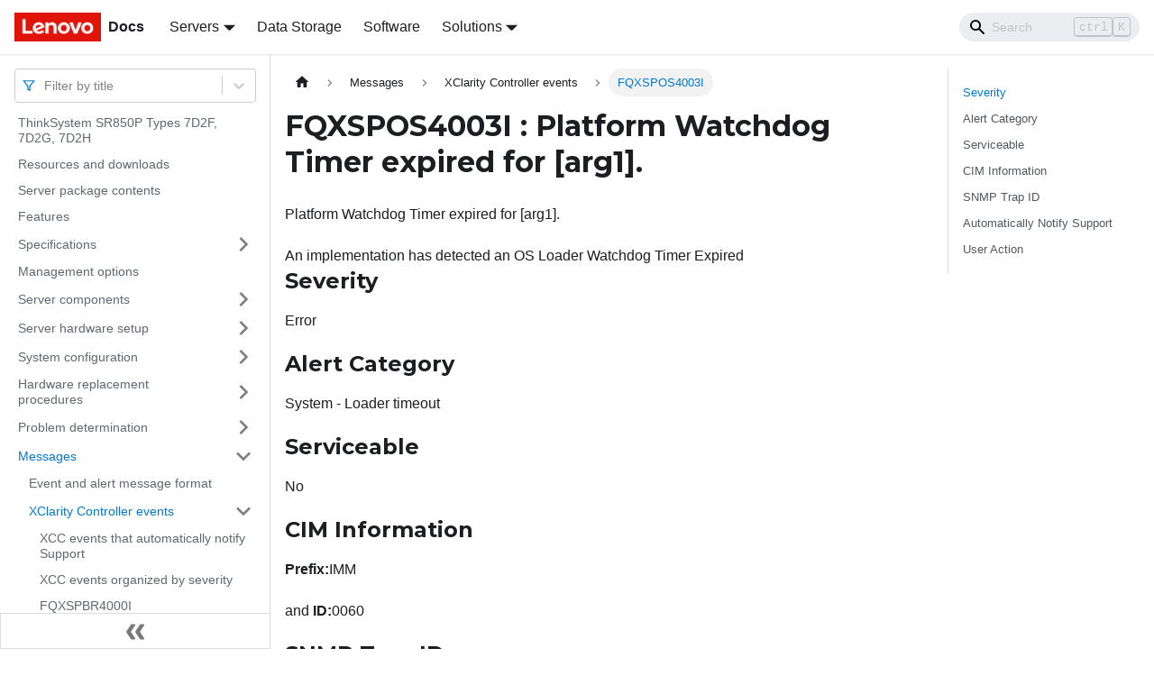

--- FILE ---
content_type: text/html; charset=UTF-8
request_url: https://pubs.lenovo.com/sr850p/FQXSPOS4003I
body_size: 9913
content:
<!doctype html>
<html lang="en" dir="ltr" class="docs-wrapper docs-doc-page docs-version-current plugin-docs plugin-id-default docs-doc-id-FQXSPOS4003I" data-has-hydrated="false">
<head>
<meta charset="UTF-8">

<title data-rh="true">FQXSPOS4003I : Platform Watchdog Timer expired for [arg1]. | ThinkSystem SR850P | Lenovo Docs</title><meta data-rh="true" name="viewport" content="width=device-width,initial-scale=1"><meta data-rh="true" name="twitter:card" content="summary_large_image"><meta data-rh="true" property="og:image" content="https://pubs.lenovo.com/sr850p/img/product_soc.png"><meta data-rh="true" name="twitter:image" content="https://pubs.lenovo.com/sr850p/img/product_soc.png"><meta data-rh="true" property="og:url" content="https://pubs.lenovo.com/sr850p/FQXSPOS4003I"><meta data-rh="true" name="docusaurus_locale" content="en"><meta data-rh="true" name="docsearch:language" content="en"><meta data-rh="true" name="keywords" content="SR850P,7D2F,7D2G,7D2H"><meta data-rh="true" name="og:site_name" content="Lenovo Documentation"><meta data-rh="true" name="robots" content="max-image-preview:large"><meta data-rh="true" name="docusaurus_version" content="current"><meta data-rh="true" name="docusaurus_tag" content="docs-default-current"><meta data-rh="true" name="docsearch:version" content="current"><meta data-rh="true" name="docsearch:docusaurus_tag" content="docs-default-current"><meta data-rh="true" property="og:title" content="FQXSPOS4003I : Platform Watchdog Timer expired for [arg1]. | ThinkSystem SR850P | Lenovo Docs"><meta data-rh="true" name="description" content="Platform Watchdog Timer expired for [arg1]."><meta data-rh="true" property="og:description" content="Platform Watchdog Timer expired for [arg1]."><link data-rh="true" rel="icon" href="/sr850p/img/favicon.ico"><link data-rh="true" rel="canonical" href="https://pubs.lenovo.com/sr850p/FQXSPOS4003I"><link data-rh="true" rel="alternate" href="https://pubs.lenovo.com/sr850p/FQXSPOS4003I" hreflang="en"><link data-rh="true" rel="alternate" href="https://pubs.lenovo.com/sr850p/FQXSPOS4003I" hreflang="x-default"><link rel="preconnect" href="https://www.google-analytics.com">
<link rel="preconnect" href="https://www.googletagmanager.com">
<script async src="https://www.googletagmanager.com/gtag/js?id=G-XM7YNY3PYK"></script>
<script>function gtag(){dataLayer.push(arguments)}window.dataLayer=window.dataLayer||[],gtag("js",new Date),gtag("config","G-XM7YNY3PYK",{anonymize_ip:!0})</script>




<link rel="preconnect" href="https://fonts.googleapis.com">
<link rel="preconnect" href="https://fonts.gstatic.com" crossorigin="anonymous"><link rel="stylesheet" href="/sr850p/assets/css/styles.248202f8.css">
<link rel="preload" href="/sr850p/assets/js/runtime~main.2bbd155b.js" as="script">
<link rel="preload" href="/sr850p/assets/js/main.3e888b25.js" as="script">
</head>
<body class="navigation-with-keyboard">
<script>!function(){function t(t){document.documentElement.setAttribute("data-theme",t)}var e=function(){var t=null;try{t=new URLSearchParams(window.location.search).get("docusaurus-theme")}catch(t){}return t}()||function(){var t=null;try{t=localStorage.getItem("theme")}catch(t){}return t}();t(null!==e?e:"light")}()</script><div id="__docusaurus">
<div role="region" aria-label="Skip to main content"><a class="skipToContent_fXgn" href="#__docusaurus_skipToContent_fallback">Skip to main content</a></div><nav aria-label="Main" class="navbar navbar--fixed-top navbarHideable_m1mJ"><div class="navbar__inner"><div class="navbar__items"><button aria-label="Toggle navigation bar" aria-expanded="false" class="navbar__toggle clean-btn" type="button"><svg width="30" height="30" viewBox="0 0 30 30" aria-hidden="true"><path stroke="currentColor" stroke-linecap="round" stroke-miterlimit="10" stroke-width="2" d="M4 7h22M4 15h22M4 23h22"></path></svg></button><a href="https://pubs.lenovo.com/" target="_self" rel="noopener noreferrer" class="navbar__brand"><div class="navbar__logo"><img src="/sr850p/img/lenovo.png" alt="Lenovo Logo" class="themedImage_ToTc themedImage--light_HNdA" height="32" width="96"><img src="/sr850p/img/lenovo.png" alt="Lenovo Logo" class="themedImage_ToTc themedImage--dark_i4oU" height="32" width="96"></div><b class="navbar__title text--truncate">Docs</b></a><div class="navbar__item dropdown dropdown--hoverable"><a href="#" aria-haspopup="true" aria-expanded="false" role="button" class="navbar__link">Servers</a><ul class="dropdown__menu"><li><a href="https://pubs.lenovo.com/thinksystem" target="_self" rel="noopener noreferrer" class="dropdown__link externalLink-none">ThinkSystem<svg width="12" height="12" aria-hidden="true" viewBox="0 0 24 24" class="iconExternalLink_nPIU"><path fill="currentColor" d="M21 13v10h-21v-19h12v2h-10v15h17v-8h2zm3-12h-10.988l4.035 4-6.977 7.07 2.828 2.828 6.977-7.07 4.125 4.172v-11z"></path></svg></a></li><li><a href="https://pubs.lenovo.com/thinkedge" target="_self" rel="noopener noreferrer" class="dropdown__link externalLink-none">ThinkEdge<svg width="12" height="12" aria-hidden="true" viewBox="0 0 24 24" class="iconExternalLink_nPIU"><path fill="currentColor" d="M21 13v10h-21v-19h12v2h-10v15h17v-8h2zm3-12h-10.988l4.035 4-6.977 7.07 2.828 2.828 6.977-7.07 4.125 4.172v-11z"></path></svg></a></li><li><a href="https://pubs.lenovo.com/systemx" target="_self" rel="noopener noreferrer" class="dropdown__link externalLink-none">System x<svg width="12" height="12" aria-hidden="true" viewBox="0 0 24 24" class="iconExternalLink_nPIU"><path fill="currentColor" d="M21 13v10h-21v-19h12v2h-10v15h17v-8h2zm3-12h-10.988l4.035 4-6.977 7.07 2.828 2.828 6.977-7.07 4.125 4.172v-11z"></path></svg></a></li><li><a href="https://serveroption.lenovo.com/" target="_blank" rel="noopener noreferrer" class="dropdown__link">Option<svg width="12" height="12" aria-hidden="true" viewBox="0 0 24 24" class="iconExternalLink_nPIU"><path fill="currentColor" d="M21 13v10h-21v-19h12v2h-10v15h17v-8h2zm3-12h-10.988l4.035 4-6.977 7.07 2.828 2.828 6.977-7.07 4.125 4.172v-11z"></path></svg></a></li></ul></div><a href="https://datacentersupport.lenovo.com/storagepubs" target="_self" rel="noopener noreferrer" class="navbar__item navbar__link externalLink-none">Data Storage<svg width="13.5" height="13.5" aria-hidden="true" viewBox="0 0 24 24" class="iconExternalLink_nPIU"><path fill="currentColor" d="M21 13v10h-21v-19h12v2h-10v15h17v-8h2zm3-12h-10.988l4.035 4-6.977 7.07 2.828 2.828 6.977-7.07 4.125 4.172v-11z"></path></svg></a><a href="https://pubs.lenovo.com/software" target="_self" rel="noopener noreferrer" class="navbar__item navbar__link externalLink-none">Software<svg width="13.5" height="13.5" aria-hidden="true" viewBox="0 0 24 24" class="iconExternalLink_nPIU"><path fill="currentColor" d="M21 13v10h-21v-19h12v2h-10v15h17v-8h2zm3-12h-10.988l4.035 4-6.977 7.07 2.828 2.828 6.977-7.07 4.125 4.172v-11z"></path></svg></a><div class="navbar__item dropdown dropdown--hoverable"><a href="#" aria-haspopup="true" aria-expanded="false" role="button" class="navbar__link">Solutions</a><ul class="dropdown__menu"><li><a href="https://pubs.lenovo.com/thinkagile" target="_self" rel="noopener noreferrer" class="dropdown__link externalLink-none">ThinkAgile<svg width="12" height="12" aria-hidden="true" viewBox="0 0 24 24" class="iconExternalLink_nPIU"><path fill="currentColor" d="M21 13v10h-21v-19h12v2h-10v15h17v-8h2zm3-12h-10.988l4.035 4-6.977 7.07 2.828 2.828 6.977-7.07 4.125 4.172v-11z"></path></svg></a></li><li><a href="https://pubs.lenovo.com/water-cooling-solution" target="_self" rel="noopener noreferrer" class="dropdown__link externalLink-none">Water Cooling Solution<svg width="12" height="12" aria-hidden="true" viewBox="0 0 24 24" class="iconExternalLink_nPIU"><path fill="currentColor" d="M21 13v10h-21v-19h12v2h-10v15h17v-8h2zm3-12h-10.988l4.035 4-6.977 7.07 2.828 2.828 6.977-7.07 4.125 4.172v-11z"></path></svg></a></li></ul></div></div><div class="navbar__items navbar__items--right"><div class="searchBox_ZlJk"><div class="navbar__search searchBarContainer_NW3z"><input placeholder="Search" aria-label="Search" class="navbar__search-input"><div class="loadingRing_RJI3 searchBarLoadingRing_YnHq"><div></div><div></div><div></div><div></div></div></div></div></div></div><div role="presentation" class="navbar-sidebar__backdrop"></div></nav><div id="__docusaurus_skipToContent_fallback" class="main-wrapper mainWrapper_z2l0 docsWrapper_BCFX"><button aria-label="Scroll back to top" class="clean-btn theme-back-to-top-button backToTopButton_sjWU" type="button"></button><div class="docPage__5DB"><aside class="theme-doc-sidebar-container docSidebarContainer_b6E3"><div class="sidebarViewport_Xe31"><div class="sidebar_njMd sidebarWithHideableNavbar_wUlq"><a href="https://pubs.lenovo.com/" target="_self" rel="noopener noreferrer" tabindex="-1" class="sidebarLogo_isFc"><img src="/sr850p/img/lenovo.png" alt="Lenovo Logo" class="themedImage_ToTc themedImage--light_HNdA" height="32" width="96"><img src="/sr850p/img/lenovo.png" alt="Lenovo Logo" class="themedImage_ToTc themedImage--dark_i4oU" height="32" width="96"><b>Docs</b></a><nav aria-label="Docs sidebar" class="menu thin-scrollbar menu_Y1UP"><style data-emotion="css b62m3t-container">.css-b62m3t-container{position:relative;box-sizing:border-box;}</style><div class="titleFilter_mcU3 css-b62m3t-container"><style data-emotion="css 7pg0cj-a11yText">.css-7pg0cj-a11yText{z-index:9999;border:0;clip:rect(1px, 1px, 1px, 1px);height:1px;width:1px;position:absolute;overflow:hidden;padding:0;white-space:nowrap;}</style><span id="react-select-433-live-region" class="css-7pg0cj-a11yText"></span><span aria-live="polite" aria-atomic="false" aria-relevant="additions text" role="log" class="css-7pg0cj-a11yText"></span><style data-emotion="css 13cymwt-control">.css-13cymwt-control{-webkit-align-items:center;-webkit-box-align:center;-ms-flex-align:center;align-items:center;cursor:default;display:-webkit-box;display:-webkit-flex;display:-ms-flexbox;display:flex;-webkit-box-flex-wrap:wrap;-webkit-flex-wrap:wrap;-ms-flex-wrap:wrap;flex-wrap:wrap;-webkit-box-pack:justify;-webkit-justify-content:space-between;justify-content:space-between;min-height:38px;outline:0!important;position:relative;-webkit-transition:all 100ms;transition:all 100ms;background-color:hsl(0, 0%, 100%);border-color:hsl(0, 0%, 80%);border-radius:4px;border-style:solid;border-width:1px;box-sizing:border-box;}.css-13cymwt-control:hover{border-color:hsl(0, 0%, 70%);}</style><div class="title-filter__control css-13cymwt-control"><svg stroke="currentColor" fill="none" stroke-width="2" viewBox="0 0 24 24" stroke-linecap="round" stroke-linejoin="round" class="titleFilterIcon_Fmk3" height="1em" width="1em" xmlns="http://www.w3.org/2000/svg"><polygon points="22 3 2 3 10 12.46 10 19 14 21 14 12.46 22 3"></polygon></svg> <style data-emotion="css hlgwow">.css-hlgwow{-webkit-align-items:center;-webkit-box-align:center;-ms-flex-align:center;align-items:center;display:grid;-webkit-flex:1;-ms-flex:1;flex:1;-webkit-box-flex-wrap:wrap;-webkit-flex-wrap:wrap;-ms-flex-wrap:wrap;flex-wrap:wrap;-webkit-overflow-scrolling:touch;position:relative;overflow:hidden;padding:2px 8px;box-sizing:border-box;}</style><div class="title-filter__value-container css-hlgwow"><style data-emotion="css 1jqq78o-placeholder">.css-1jqq78o-placeholder{grid-area:1/1/2/3;color:hsl(0, 0%, 50%);margin-left:2px;margin-right:2px;box-sizing:border-box;}</style><div class="title-filter__placeholder css-1jqq78o-placeholder" id="react-select-433-placeholder">Filter by title</div><style data-emotion="css 19bb58m">.css-19bb58m{visibility:visible;-webkit-flex:1 1 auto;-ms-flex:1 1 auto;flex:1 1 auto;display:inline-grid;grid-area:1/1/2/3;grid-template-columns:0 min-content;margin:2px;padding-bottom:2px;padding-top:2px;color:hsl(0, 0%, 20%);box-sizing:border-box;}.css-19bb58m:after{content:attr(data-value) " ";visibility:hidden;white-space:pre;grid-area:1/2;font:inherit;min-width:2px;border:0;margin:0;outline:0;padding:0;}</style><div class="title-filter__input-container css-19bb58m" data-value=""><input class="title-filter__input" style="label:input;color:inherit;background:0;opacity:1;width:100%;grid-area:1 / 2;font:inherit;min-width:2px;border:0;margin:0;outline:0;padding:0" autocapitalize="none" autocomplete="off" autocorrect="off" id="react-select-433-input" spellcheck="false" tabindex="0" aria-autocomplete="list" aria-expanded="false" aria-haspopup="true" role="combobox" aria-activedescendant="" aria-describedby="react-select-433-placeholder"></div></div><style data-emotion="css 1wy0on6">.css-1wy0on6{-webkit-align-items:center;-webkit-box-align:center;-ms-flex-align:center;align-items:center;-webkit-align-self:stretch;-ms-flex-item-align:stretch;align-self:stretch;display:-webkit-box;display:-webkit-flex;display:-ms-flexbox;display:flex;-webkit-flex-shrink:0;-ms-flex-negative:0;flex-shrink:0;box-sizing:border-box;}</style><div class="title-filter__indicators css-1wy0on6"><style data-emotion="css 1u9des2-indicatorSeparator">.css-1u9des2-indicatorSeparator{-webkit-align-self:stretch;-ms-flex-item-align:stretch;align-self:stretch;width:1px;background-color:hsl(0, 0%, 80%);margin-bottom:8px;margin-top:8px;box-sizing:border-box;}</style><span class="title-filter__indicator-separator css-1u9des2-indicatorSeparator"></span><style data-emotion="css 1xc3v61-indicatorContainer">.css-1xc3v61-indicatorContainer{display:-webkit-box;display:-webkit-flex;display:-ms-flexbox;display:flex;-webkit-transition:color 150ms;transition:color 150ms;color:hsl(0, 0%, 80%);padding:8px;box-sizing:border-box;}.css-1xc3v61-indicatorContainer:hover{color:hsl(0, 0%, 60%);}</style><div class="title-filter__indicator title-filter__dropdown-indicator css-1xc3v61-indicatorContainer" aria-hidden="true"><style data-emotion="css 8mmkcg">.css-8mmkcg{display:inline-block;fill:currentColor;line-height:1;stroke:currentColor;stroke-width:0;}</style><svg height="20" width="20" viewBox="0 0 20 20" aria-hidden="true" focusable="false" class="css-8mmkcg"><path d="M4.516 7.548c0.436-0.446 1.043-0.481 1.576 0l3.908 3.747 3.908-3.747c0.533-0.481 1.141-0.446 1.574 0 0.436 0.445 0.408 1.197 0 1.615-0.406 0.418-4.695 4.502-4.695 4.502-0.217 0.223-0.502 0.335-0.787 0.335s-0.57-0.112-0.789-0.335c0 0-4.287-4.084-4.695-4.502s-0.436-1.17 0-1.615z"></path></svg></div></div></div></div><ul class="theme-doc-sidebar-menu menu__list"><li class="theme-doc-sidebar-item-link theme-doc-sidebar-item-link-level-1 menu__list-item"><a class="menu__link" href="/sr850p/">ThinkSystem SR850P Types 7D2F, 7D2G, 7D2H</a></li><li class="theme-doc-sidebar-item-link theme-doc-sidebar-item-link-level-1 menu__list-item"><a class="menu__link" href="/sr850p/pdf_files">Resources and downloads</a></li><li class="theme-doc-sidebar-item-link theme-doc-sidebar-item-link-level-1 menu__list-item"><a class="menu__link" href="/sr850p/server_package_contents">Server package contents</a></li><li class="theme-doc-sidebar-item-link theme-doc-sidebar-item-link-level-1 menu__list-item"><a class="menu__link" href="/sr850p/server_features">Features</a></li><li class="theme-doc-sidebar-item-category theme-doc-sidebar-item-category-level-1 menu__list-item menu__list-item--collapsed"><div class="menu__list-item-collapsible"><a class="menu__link menu__link--sublist" aria-expanded="false" href="/sr850p/server_specifications">Specifications</a><button aria-label="Toggle the collapsible sidebar category &#x27;Specifications&#x27;" type="button" class="clean-btn menu__caret"></button></div></li><li class="theme-doc-sidebar-item-link theme-doc-sidebar-item-link-level-1 menu__list-item"><a class="menu__link" href="/sr850p/management_options">Management options</a></li><li class="theme-doc-sidebar-item-category theme-doc-sidebar-item-category-level-1 menu__list-item menu__list-item--collapsed"><div class="menu__list-item-collapsible"><a class="menu__link menu__link--sublist" aria-expanded="false" href="/sr850p/server_components">Server components</a><button aria-label="Toggle the collapsible sidebar category &#x27;Server components&#x27;" type="button" class="clean-btn menu__caret"></button></div></li><li class="theme-doc-sidebar-item-category theme-doc-sidebar-item-category-level-1 menu__list-item menu__list-item--collapsed"><div class="menu__list-item-collapsible"><a class="menu__link menu__link--sublist" aria-expanded="false" href="/sr850p/server_setup">Server hardware setup</a><button aria-label="Toggle the collapsible sidebar category &#x27;Server hardware setup&#x27;" type="button" class="clean-btn menu__caret"></button></div></li><li class="theme-doc-sidebar-item-category theme-doc-sidebar-item-category-level-1 menu__list-item menu__list-item--collapsed"><div class="menu__list-item-collapsible"><a class="menu__link menu__link--sublist" aria-expanded="false" href="/sr850p/managing_your_server">System configuration</a><button aria-label="Toggle the collapsible sidebar category &#x27;System configuration&#x27;" type="button" class="clean-btn menu__caret"></button></div></li><li class="theme-doc-sidebar-item-category theme-doc-sidebar-item-category-level-1 menu__list-item menu__list-item--collapsed"><div class="menu__list-item-collapsible"><a class="menu__link menu__link--sublist" aria-expanded="false" href="/sr850p/maintenance_manual_hardware_replacement_procedures">Hardware replacement procedures</a><button aria-label="Toggle the collapsible sidebar category &#x27;Hardware replacement procedures&#x27;" type="button" class="clean-btn menu__caret"></button></div></li><li class="theme-doc-sidebar-item-category theme-doc-sidebar-item-category-level-1 menu__list-item menu__list-item--collapsed"><div class="menu__list-item-collapsible"><a class="menu__link menu__link--sublist" aria-expanded="false" href="/sr850p/maintenance_manual_problem_determination">Problem determination</a><button aria-label="Toggle the collapsible sidebar category &#x27;Problem determination&#x27;" type="button" class="clean-btn menu__caret"></button></div></li><li class="theme-doc-sidebar-item-category theme-doc-sidebar-item-category-level-1 menu__list-item"><div class="menu__list-item-collapsible"><a class="menu__link menu__link--sublist menu__link--active" aria-expanded="true" href="/sr850p/messages_introduction">Messages</a><button aria-label="Toggle the collapsible sidebar category &#x27;Messages&#x27;" type="button" class="clean-btn menu__caret"></button></div><ul style="display:block;overflow:visible;height:auto" class="menu__list"><li class="theme-doc-sidebar-item-link theme-doc-sidebar-item-link-level-2 menu__list-item"><a class="menu__link" tabindex="0" href="/sr850p/event_alert_message_format">Event and alert message format</a></li><li class="theme-doc-sidebar-item-category theme-doc-sidebar-item-category-level-2 menu__list-item"><div class="menu__list-item-collapsible"><a class="menu__link menu__link--sublist menu__link--active" aria-expanded="true" tabindex="0" href="/sr850p/xcc_error_messages">XClarity Controller events</a><button aria-label="Toggle the collapsible sidebar category &#x27;XClarity Controller events&#x27;" type="button" class="clean-btn menu__caret"></button></div><ul style="display:block;overflow:visible;height:auto" class="menu__list"><li class="theme-doc-sidebar-item-link theme-doc-sidebar-item-link-level-3 menu__list-item"><a class="menu__link" tabindex="0" href="/sr850p/xcc_call_home_events">XCC events that automatically notify Support</a></li><li class="theme-doc-sidebar-item-link theme-doc-sidebar-item-link-level-3 menu__list-item"><a class="menu__link" tabindex="0" href="/sr850p/xcc_events_by_severity">XCC events organized by severity</a></li><li class="theme-doc-sidebar-item-link theme-doc-sidebar-item-link-level-3 menu__list-item"><a class="menu__link" tabindex="0" href="/sr850p/FQXSPBR4000I">FQXSPBR4000I</a></li><li class="theme-doc-sidebar-item-link theme-doc-sidebar-item-link-level-3 menu__list-item"><a class="menu__link" tabindex="0" href="/sr850p/FQXSPBR4001I">FQXSPBR4001I</a></li><li class="theme-doc-sidebar-item-link theme-doc-sidebar-item-link-level-3 menu__list-item"><a class="menu__link" tabindex="0" href="/sr850p/FQXSPBR4002I">FQXSPBR4002I</a></li><li class="theme-doc-sidebar-item-link theme-doc-sidebar-item-link-level-3 menu__list-item"><a class="menu__link" tabindex="0" href="/sr850p/FQXSPBR4003I">FQXSPBR4003I</a></li><li class="theme-doc-sidebar-item-link theme-doc-sidebar-item-link-level-3 menu__list-item"><a class="menu__link" tabindex="0" href="/sr850p/FQXSPBR4004I">FQXSPBR4004I</a></li><li class="theme-doc-sidebar-item-link theme-doc-sidebar-item-link-level-3 menu__list-item"><a class="menu__link" tabindex="0" href="/sr850p/FQXSPBR4005I">FQXSPBR4005I</a></li><li class="theme-doc-sidebar-item-link theme-doc-sidebar-item-link-level-3 menu__list-item"><a class="menu__link" tabindex="0" href="/sr850p/FQXSPBR4006I">FQXSPBR4006I</a></li><li class="theme-doc-sidebar-item-link theme-doc-sidebar-item-link-level-3 menu__list-item"><a class="menu__link" tabindex="0" href="/sr850p/FQXSPBR4007I">FQXSPBR4007I</a></li><li class="theme-doc-sidebar-item-link theme-doc-sidebar-item-link-level-3 menu__list-item"><a class="menu__link" tabindex="0" href="/sr850p/FQXSPBR4008I">FQXSPBR4008I</a></li><li class="theme-doc-sidebar-item-link theme-doc-sidebar-item-link-level-3 menu__list-item"><a class="menu__link" tabindex="0" href="/sr850p/FQXSPBT0007I">FQXSPBT0007I</a></li><li class="theme-doc-sidebar-item-link theme-doc-sidebar-item-link-level-3 menu__list-item"><a class="menu__link" tabindex="0" href="/sr850p/FQXSPCA0002M">FQXSPCA0002M</a></li><li class="theme-doc-sidebar-item-link theme-doc-sidebar-item-link-level-3 menu__list-item"><a class="menu__link" tabindex="0" href="/sr850p/FQXSPCA0007J">FQXSPCA0007J</a></li><li class="theme-doc-sidebar-item-link theme-doc-sidebar-item-link-level-3 menu__list-item"><a class="menu__link" tabindex="0" href="/sr850p/FQXSPCA0009M">FQXSPCA0009M</a></li><li class="theme-doc-sidebar-item-link theme-doc-sidebar-item-link-level-3 menu__list-item"><a class="menu__link" tabindex="0" href="/sr850p/FQXSPCA0011N">FQXSPCA0011N</a></li><li class="theme-doc-sidebar-item-link theme-doc-sidebar-item-link-level-3 menu__list-item"><a class="menu__link" tabindex="0" href="/sr850p/FQXSPCA0013I">FQXSPCA0013I</a></li><li class="theme-doc-sidebar-item-link theme-doc-sidebar-item-link-level-3 menu__list-item"><a class="menu__link" tabindex="0" href="/sr850p/FQXSPCA0015J">FQXSPCA0015J</a></li><li class="theme-doc-sidebar-item-link theme-doc-sidebar-item-link-level-3 menu__list-item"><a class="menu__link" tabindex="0" href="/sr850p/FQXSPCA0017M">FQXSPCA0017M</a></li><li class="theme-doc-sidebar-item-link theme-doc-sidebar-item-link-level-3 menu__list-item"><a class="menu__link" tabindex="0" href="/sr850p/FQXSPCA0019N">FQXSPCA0019N</a></li><li class="theme-doc-sidebar-item-link theme-doc-sidebar-item-link-level-3 menu__list-item"><a class="menu__link" tabindex="0" href="/sr850p/FQXSPCA2002I">FQXSPCA2002I</a></li><li class="theme-doc-sidebar-item-link theme-doc-sidebar-item-link-level-3 menu__list-item"><a class="menu__link" tabindex="0" href="/sr850p/FQXSPCA2007I">FQXSPCA2007I</a></li><li class="theme-doc-sidebar-item-link theme-doc-sidebar-item-link-level-3 menu__list-item"><a class="menu__link" tabindex="0" href="/sr850p/FQXSPCA2009I">FQXSPCA2009I</a></li><li class="theme-doc-sidebar-item-link theme-doc-sidebar-item-link-level-3 menu__list-item"><a class="menu__link" tabindex="0" href="/sr850p/FQXSPCA2011I">FQXSPCA2011I</a></li><li class="theme-doc-sidebar-item-link theme-doc-sidebar-item-link-level-3 menu__list-item"><a class="menu__link" tabindex="0" href="/sr850p/FQXSPCA2015I">FQXSPCA2015I</a></li><li class="theme-doc-sidebar-item-link theme-doc-sidebar-item-link-level-3 menu__list-item"><a class="menu__link" tabindex="0" href="/sr850p/FQXSPCA2017I">FQXSPCA2017I</a></li><li class="theme-doc-sidebar-item-link theme-doc-sidebar-item-link-level-3 menu__list-item"><a class="menu__link" tabindex="0" href="/sr850p/FQXSPCA2019I">FQXSPCA2019I</a></li><li class="theme-doc-sidebar-item-link theme-doc-sidebar-item-link-level-3 menu__list-item"><a class="menu__link" tabindex="0" href="/sr850p/FQXSPCN4000I">FQXSPCN4000I</a></li><li class="theme-doc-sidebar-item-link theme-doc-sidebar-item-link-level-3 menu__list-item"><a class="menu__link" tabindex="0" href="/sr850p/FQXSPCN4001I">FQXSPCN4001I</a></li><li class="theme-doc-sidebar-item-link theme-doc-sidebar-item-link-level-3 menu__list-item"><a class="menu__link" tabindex="0" href="/sr850p/FQXSPCN4002I">FQXSPCN4002I</a></li><li class="theme-doc-sidebar-item-link theme-doc-sidebar-item-link-level-3 menu__list-item"><a class="menu__link" tabindex="0" href="/sr850p/FQXSPCN4003I">FQXSPCN4003I</a></li><li class="theme-doc-sidebar-item-link theme-doc-sidebar-item-link-level-3 menu__list-item"><a class="menu__link" tabindex="0" href="/sr850p/FQXSPDM4000I">FQXSPDM4000I</a></li><li class="theme-doc-sidebar-item-link theme-doc-sidebar-item-link-level-3 menu__list-item"><a class="menu__link" tabindex="0" href="/sr850p/FQXSPDM4001I">FQXSPDM4001I</a></li><li class="theme-doc-sidebar-item-link theme-doc-sidebar-item-link-level-3 menu__list-item"><a class="menu__link" tabindex="0" href="/sr850p/FQXSPDM4002I">FQXSPDM4002I</a></li><li class="theme-doc-sidebar-item-link theme-doc-sidebar-item-link-level-3 menu__list-item"><a class="menu__link" tabindex="0" href="/sr850p/FQXSPDM4003I">FQXSPDM4003I</a></li><li class="theme-doc-sidebar-item-link theme-doc-sidebar-item-link-level-3 menu__list-item"><a class="menu__link" tabindex="0" href="/sr850p/FQXSPDM4004I">FQXSPDM4004I</a></li><li class="theme-doc-sidebar-item-link theme-doc-sidebar-item-link-level-3 menu__list-item"><a class="menu__link" tabindex="0" href="/sr850p/FQXSPDM4005I">FQXSPDM4005I</a></li><li class="theme-doc-sidebar-item-link theme-doc-sidebar-item-link-level-3 menu__list-item"><a class="menu__link" tabindex="0" href="/sr850p/FQXSPDM4006I">FQXSPDM4006I</a></li><li class="theme-doc-sidebar-item-link theme-doc-sidebar-item-link-level-3 menu__list-item"><a class="menu__link" tabindex="0" href="/sr850p/FQXSPDM4007I">FQXSPDM4007I</a></li><li class="theme-doc-sidebar-item-link theme-doc-sidebar-item-link-level-3 menu__list-item"><a class="menu__link" tabindex="0" href="/sr850p/FQXSPDM4008I">FQXSPDM4008I</a></li><li class="theme-doc-sidebar-item-link theme-doc-sidebar-item-link-level-3 menu__list-item"><a class="menu__link" tabindex="0" href="/sr850p/FQXSPDM4009I">FQXSPDM4009I</a></li><li class="theme-doc-sidebar-item-link theme-doc-sidebar-item-link-level-3 menu__list-item"><a class="menu__link" tabindex="0" href="/sr850p/FQXSPEA0003J">FQXSPEA0003J</a></li><li class="theme-doc-sidebar-item-link theme-doc-sidebar-item-link-level-3 menu__list-item"><a class="menu__link" tabindex="0" href="/sr850p/FQXSPEM4000I">FQXSPEM4000I</a></li><li class="theme-doc-sidebar-item-link theme-doc-sidebar-item-link-level-3 menu__list-item"><a class="menu__link" tabindex="0" href="/sr850p/FQXSPEM4001I">FQXSPEM4001I</a></li><li class="theme-doc-sidebar-item-link theme-doc-sidebar-item-link-level-3 menu__list-item"><a class="menu__link" tabindex="0" href="/sr850p/FQXSPEM4002I">FQXSPEM4002I</a></li><li class="theme-doc-sidebar-item-link theme-doc-sidebar-item-link-level-3 menu__list-item"><a class="menu__link" tabindex="0" href="/sr850p/FQXSPEM4003I">FQXSPEM4003I</a></li><li class="theme-doc-sidebar-item-link theme-doc-sidebar-item-link-level-3 menu__list-item"><a class="menu__link" tabindex="0" href="/sr850p/FQXSPEM4004I">FQXSPEM4004I</a></li><li class="theme-doc-sidebar-item-link theme-doc-sidebar-item-link-level-3 menu__list-item"><a class="menu__link" tabindex="0" href="/sr850p/FQXSPEM4005I">FQXSPEM4005I</a></li><li class="theme-doc-sidebar-item-link theme-doc-sidebar-item-link-level-3 menu__list-item"><a class="menu__link" tabindex="0" href="/sr850p/FQXSPEM4006I">FQXSPEM4006I</a></li><li class="theme-doc-sidebar-item-link theme-doc-sidebar-item-link-level-3 menu__list-item"><a class="menu__link" tabindex="0" href="/sr850p/FQXSPEM4007I">FQXSPEM4007I</a></li><li class="theme-doc-sidebar-item-link theme-doc-sidebar-item-link-level-3 menu__list-item"><a class="menu__link" tabindex="0" href="/sr850p/FQXSPEM4008I">FQXSPEM4008I</a></li><li class="theme-doc-sidebar-item-link theme-doc-sidebar-item-link-level-3 menu__list-item"><a class="menu__link" tabindex="0" href="/sr850p/FQXSPEM4009I">FQXSPEM4009I</a></li><li class="theme-doc-sidebar-item-link theme-doc-sidebar-item-link-level-3 menu__list-item"><a class="menu__link" tabindex="0" href="/sr850p/FQXSPEM4010I">FQXSPEM4010I</a></li><li class="theme-doc-sidebar-item-link theme-doc-sidebar-item-link-level-3 menu__list-item"><a class="menu__link" tabindex="0" href="/sr850p/FQXSPEM4011I">FQXSPEM4011I</a></li><li class="theme-doc-sidebar-item-link theme-doc-sidebar-item-link-level-3 menu__list-item"><a class="menu__link" tabindex="0" href="/sr850p/FQXSPEM4012I">FQXSPEM4012I</a></li><li class="theme-doc-sidebar-item-link theme-doc-sidebar-item-link-level-3 menu__list-item"><a class="menu__link" tabindex="0" href="/sr850p/FQXSPEM4013I">FQXSPEM4013I</a></li><li class="theme-doc-sidebar-item-link theme-doc-sidebar-item-link-level-3 menu__list-item"><a class="menu__link" tabindex="0" href="/sr850p/FQXSPEM4014I">FQXSPEM4014I</a></li><li class="theme-doc-sidebar-item-link theme-doc-sidebar-item-link-level-3 menu__list-item"><a class="menu__link" tabindex="0" href="/sr850p/FQXSPEM4015I">FQXSPEM4015I</a></li><li class="theme-doc-sidebar-item-link theme-doc-sidebar-item-link-level-3 menu__list-item"><a class="menu__link" tabindex="0" href="/sr850p/FQXSPEM4016I">FQXSPEM4016I</a></li><li class="theme-doc-sidebar-item-link theme-doc-sidebar-item-link-level-3 menu__list-item"><a class="menu__link" tabindex="0" href="/sr850p/FQXSPEM4017I">FQXSPEM4017I</a></li><li class="theme-doc-sidebar-item-link theme-doc-sidebar-item-link-level-3 menu__list-item"><a class="menu__link" tabindex="0" href="/sr850p/FQXSPEM4018I">FQXSPEM4018I</a></li><li class="theme-doc-sidebar-item-link theme-doc-sidebar-item-link-level-3 menu__list-item"><a class="menu__link" tabindex="0" href="/sr850p/FQXSPEM4019I">FQXSPEM4019I</a></li><li class="theme-doc-sidebar-item-link theme-doc-sidebar-item-link-level-3 menu__list-item"><a class="menu__link" tabindex="0" href="/sr850p/FQXSPEM4020I">FQXSPEM4020I</a></li><li class="theme-doc-sidebar-item-link theme-doc-sidebar-item-link-level-3 menu__list-item"><a class="menu__link" tabindex="0" href="/sr850p/FQXSPEM4022I">FQXSPEM4022I</a></li><li class="theme-doc-sidebar-item-link theme-doc-sidebar-item-link-level-3 menu__list-item"><a class="menu__link" tabindex="0" href="/sr850p/FQXSPEM4023I">FQXSPEM4023I</a></li><li class="theme-doc-sidebar-item-link theme-doc-sidebar-item-link-level-3 menu__list-item"><a class="menu__link" tabindex="0" href="/sr850p/FQXSPEM4024I">FQXSPEM4024I</a></li><li class="theme-doc-sidebar-item-link theme-doc-sidebar-item-link-level-3 menu__list-item"><a class="menu__link" tabindex="0" href="/sr850p/FQXSPEM4025I">FQXSPEM4025I</a></li><li class="theme-doc-sidebar-item-link theme-doc-sidebar-item-link-level-3 menu__list-item"><a class="menu__link" tabindex="0" href="/sr850p/FQXSPEM4026I">FQXSPEM4026I</a></li><li class="theme-doc-sidebar-item-link theme-doc-sidebar-item-link-level-3 menu__list-item"><a class="menu__link" tabindex="0" href="/sr850p/FQXSPEM4027I">FQXSPEM4027I</a></li><li class="theme-doc-sidebar-item-link theme-doc-sidebar-item-link-level-3 menu__list-item"><a class="menu__link" tabindex="0" href="/sr850p/FQXSPEM4028I">FQXSPEM4028I</a></li><li class="theme-doc-sidebar-item-link theme-doc-sidebar-item-link-level-3 menu__list-item"><a class="menu__link" tabindex="0" href="/sr850p/FQXSPEM4029I">FQXSPEM4029I</a></li><li class="theme-doc-sidebar-item-link theme-doc-sidebar-item-link-level-3 menu__list-item"><a class="menu__link" tabindex="0" href="/sr850p/FQXSPEM4030I">FQXSPEM4030I</a></li><li class="theme-doc-sidebar-item-link theme-doc-sidebar-item-link-level-3 menu__list-item"><a class="menu__link" tabindex="0" href="/sr850p/FQXSPFC4000I">FQXSPFC4000I</a></li><li class="theme-doc-sidebar-item-link theme-doc-sidebar-item-link-level-3 menu__list-item"><a class="menu__link" tabindex="0" href="/sr850p/FQXSPFC4001I">FQXSPFC4001I</a></li><li class="theme-doc-sidebar-item-link theme-doc-sidebar-item-link-level-3 menu__list-item"><a class="menu__link" tabindex="0" href="/sr850p/FQXSPFC4002I">FQXSPFC4002I</a></li><li class="theme-doc-sidebar-item-link theme-doc-sidebar-item-link-level-3 menu__list-item"><a class="menu__link" tabindex="0" href="/sr850p/FQXSPFC4003I">FQXSPFC4003I</a></li><li class="theme-doc-sidebar-item-link theme-doc-sidebar-item-link-level-3 menu__list-item"><a class="menu__link" tabindex="0" href="/sr850p/FQXSPFC4004I">FQXSPFC4004I</a></li><li class="theme-doc-sidebar-item-link theme-doc-sidebar-item-link-level-3 menu__list-item"><a class="menu__link" tabindex="0" href="/sr850p/FQXSPFC4005I">FQXSPFC4005I</a></li><li class="theme-doc-sidebar-item-link theme-doc-sidebar-item-link-level-3 menu__list-item"><a class="menu__link" tabindex="0" href="/sr850p/FQXSPFW2001I">FQXSPFW2001I</a></li><li class="theme-doc-sidebar-item-link theme-doc-sidebar-item-link-level-3 menu__list-item"><a class="menu__link" tabindex="0" href="/sr850p/FQXSPIO0000I">FQXSPIO0000I</a></li><li class="theme-doc-sidebar-item-link theme-doc-sidebar-item-link-level-3 menu__list-item"><a class="menu__link" tabindex="0" href="/sr850p/FQXSPIO0001L">FQXSPIO0001L</a></li><li class="theme-doc-sidebar-item-link theme-doc-sidebar-item-link-level-3 menu__list-item"><a class="menu__link" tabindex="0" href="/sr850p/FQXSPIO0003N">FQXSPIO0003N</a></li><li class="theme-doc-sidebar-item-link theme-doc-sidebar-item-link-level-3 menu__list-item"><a class="menu__link" tabindex="0" href="/sr850p/FQXSPIO0004L">FQXSPIO0004L</a></li><li class="theme-doc-sidebar-item-link theme-doc-sidebar-item-link-level-3 menu__list-item"><a class="menu__link" tabindex="0" href="/sr850p/FQXSPIO0006N">FQXSPIO0006N</a></li><li class="theme-doc-sidebar-item-link theme-doc-sidebar-item-link-level-3 menu__list-item"><a class="menu__link" tabindex="0" href="/sr850p/FQXSPIO0010I">FQXSPIO0010I</a></li><li class="theme-doc-sidebar-item-link theme-doc-sidebar-item-link-level-3 menu__list-item"><a class="menu__link" tabindex="0" href="/sr850p/FQXSPIO0011N">FQXSPIO0011N</a></li><li class="theme-doc-sidebar-item-link theme-doc-sidebar-item-link-level-3 menu__list-item"><a class="menu__link" tabindex="0" href="/sr850p/FQXSPIO2000J">FQXSPIO2000J</a></li><li class="theme-doc-sidebar-item-link theme-doc-sidebar-item-link-level-3 menu__list-item"><a class="menu__link" tabindex="0" href="/sr850p/FQXSPIO2001I">FQXSPIO2001I</a></li><li class="theme-doc-sidebar-item-link theme-doc-sidebar-item-link-level-3 menu__list-item"><a class="menu__link" tabindex="0" href="/sr850p/FQXSPIO2003I">FQXSPIO2003I</a></li><li class="theme-doc-sidebar-item-link theme-doc-sidebar-item-link-level-3 menu__list-item"><a class="menu__link" tabindex="0" href="/sr850p/FQXSPIO2004I">FQXSPIO2004I</a></li><li class="theme-doc-sidebar-item-link theme-doc-sidebar-item-link-level-3 menu__list-item"><a class="menu__link" tabindex="0" href="/sr850p/FQXSPIO2006I">FQXSPIO2006I</a></li><li class="theme-doc-sidebar-item-link theme-doc-sidebar-item-link-level-3 menu__list-item"><a class="menu__link" tabindex="0" href="/sr850p/FQXSPIO2010I">FQXSPIO2010I</a></li><li class="theme-doc-sidebar-item-link theme-doc-sidebar-item-link-level-3 menu__list-item"><a class="menu__link" tabindex="0" href="/sr850p/FQXSPMA0010J">FQXSPMA0010J</a></li><li class="theme-doc-sidebar-item-link theme-doc-sidebar-item-link-level-3 menu__list-item"><a class="menu__link" tabindex="0" href="/sr850p/FQXSPMA0012M">FQXSPMA0012M</a></li><li class="theme-doc-sidebar-item-link theme-doc-sidebar-item-link-level-3 menu__list-item"><a class="menu__link" tabindex="0" href="/sr850p/FQXSPMA0022I">FQXSPMA0022I</a></li><li class="theme-doc-sidebar-item-link theme-doc-sidebar-item-link-level-3 menu__list-item"><a class="menu__link" tabindex="0" href="/sr850p/FQXSPMA0023I">FQXSPMA0023I</a></li><li class="theme-doc-sidebar-item-link theme-doc-sidebar-item-link-level-3 menu__list-item"><a class="menu__link" tabindex="0" href="/sr850p/FQXSPMA2005I">FQXSPMA2005I</a></li><li class="theme-doc-sidebar-item-link theme-doc-sidebar-item-link-level-3 menu__list-item"><a class="menu__link" tabindex="0" href="/sr850p/FQXSPMA2007I">FQXSPMA2007I</a></li><li class="theme-doc-sidebar-item-link theme-doc-sidebar-item-link-level-3 menu__list-item"><a class="menu__link" tabindex="0" href="/sr850p/FQXSPMA2010I">FQXSPMA2010I</a></li><li class="theme-doc-sidebar-item-link theme-doc-sidebar-item-link-level-3 menu__list-item"><a class="menu__link" tabindex="0" href="/sr850p/FQXSPMA2012I">FQXSPMA2012I</a></li><li class="theme-doc-sidebar-item-link theme-doc-sidebar-item-link-level-3 menu__list-item"><a class="menu__link" tabindex="0" href="/sr850p/FQXSPMA2013I">FQXSPMA2013I</a></li><li class="theme-doc-sidebar-item-link theme-doc-sidebar-item-link-level-3 menu__list-item"><a class="menu__link" tabindex="0" href="/sr850p/FQXSPNM4000I">FQXSPNM4000I</a></li><li class="theme-doc-sidebar-item-link theme-doc-sidebar-item-link-level-3 menu__list-item"><a class="menu__link" tabindex="0" href="/sr850p/FQXSPNM4001I">FQXSPNM4001I</a></li><li class="theme-doc-sidebar-item-link theme-doc-sidebar-item-link-level-3 menu__list-item"><a class="menu__link" tabindex="0" href="/sr850p/FQXSPNM4002I">FQXSPNM4002I</a></li><li class="theme-doc-sidebar-item-link theme-doc-sidebar-item-link-level-3 menu__list-item"><a class="menu__link" tabindex="0" href="/sr850p/FQXSPNM4003I">FQXSPNM4003I</a></li><li class="theme-doc-sidebar-item-link theme-doc-sidebar-item-link-level-3 menu__list-item"><a class="menu__link" tabindex="0" href="/sr850p/FQXSPNM4004I">FQXSPNM4004I</a></li><li class="theme-doc-sidebar-item-link theme-doc-sidebar-item-link-level-3 menu__list-item"><a class="menu__link" tabindex="0" href="/sr850p/FQXSPNM4005I">FQXSPNM4005I</a></li><li class="theme-doc-sidebar-item-link theme-doc-sidebar-item-link-level-3 menu__list-item"><a class="menu__link" tabindex="0" href="/sr850p/FQXSPNM4006I">FQXSPNM4006I</a></li><li class="theme-doc-sidebar-item-link theme-doc-sidebar-item-link-level-3 menu__list-item"><a class="menu__link" tabindex="0" href="/sr850p/FQXSPNM4007I">FQXSPNM4007I</a></li><li class="theme-doc-sidebar-item-link theme-doc-sidebar-item-link-level-3 menu__list-item"><a class="menu__link" tabindex="0" href="/sr850p/FQXSPNM4008I">FQXSPNM4008I</a></li><li class="theme-doc-sidebar-item-link theme-doc-sidebar-item-link-level-3 menu__list-item"><a class="menu__link" tabindex="0" href="/sr850p/FQXSPNM4009I">FQXSPNM4009I</a></li><li class="theme-doc-sidebar-item-link theme-doc-sidebar-item-link-level-3 menu__list-item"><a class="menu__link" tabindex="0" href="/sr850p/FQXSPNM4010I">FQXSPNM4010I</a></li><li class="theme-doc-sidebar-item-link theme-doc-sidebar-item-link-level-3 menu__list-item"><a class="menu__link" tabindex="0" href="/sr850p/FQXSPNM4011I">FQXSPNM4011I</a></li><li class="theme-doc-sidebar-item-link theme-doc-sidebar-item-link-level-3 menu__list-item"><a class="menu__link" tabindex="0" href="/sr850p/FQXSPNM4012I">FQXSPNM4012I</a></li><li class="theme-doc-sidebar-item-link theme-doc-sidebar-item-link-level-3 menu__list-item"><a class="menu__link" tabindex="0" href="/sr850p/FQXSPNM4013I">FQXSPNM4013I</a></li><li class="theme-doc-sidebar-item-link theme-doc-sidebar-item-link-level-3 menu__list-item"><a class="menu__link" tabindex="0" href="/sr850p/FQXSPNM4014I">FQXSPNM4014I</a></li><li class="theme-doc-sidebar-item-link theme-doc-sidebar-item-link-level-3 menu__list-item"><a class="menu__link" tabindex="0" href="/sr850p/FQXSPNM4015I">FQXSPNM4015I</a></li><li class="theme-doc-sidebar-item-link theme-doc-sidebar-item-link-level-3 menu__list-item"><a class="menu__link" tabindex="0" href="/sr850p/FQXSPNM4016I">FQXSPNM4016I</a></li><li class="theme-doc-sidebar-item-link theme-doc-sidebar-item-link-level-3 menu__list-item"><a class="menu__link" tabindex="0" href="/sr850p/FQXSPNM4017I">FQXSPNM4017I</a></li><li class="theme-doc-sidebar-item-link theme-doc-sidebar-item-link-level-3 menu__list-item"><a class="menu__link" tabindex="0" href="/sr850p/FQXSPNM4018I">FQXSPNM4018I</a></li><li class="theme-doc-sidebar-item-link theme-doc-sidebar-item-link-level-3 menu__list-item"><a class="menu__link" tabindex="0" href="/sr850p/FQXSPNM4019I">FQXSPNM4019I</a></li><li class="theme-doc-sidebar-item-link theme-doc-sidebar-item-link-level-3 menu__list-item"><a class="menu__link" tabindex="0" href="/sr850p/FQXSPNM4020I">FQXSPNM4020I</a></li><li class="theme-doc-sidebar-item-link theme-doc-sidebar-item-link-level-3 menu__list-item"><a class="menu__link" tabindex="0" href="/sr850p/FQXSPNM4021I">FQXSPNM4021I</a></li><li class="theme-doc-sidebar-item-link theme-doc-sidebar-item-link-level-3 menu__list-item"><a class="menu__link" tabindex="0" href="/sr850p/FQXSPNM4022I">FQXSPNM4022I</a></li><li class="theme-doc-sidebar-item-link theme-doc-sidebar-item-link-level-3 menu__list-item"><a class="menu__link" tabindex="0" href="/sr850p/FQXSPNM4023I">FQXSPNM4023I</a></li><li class="theme-doc-sidebar-item-link theme-doc-sidebar-item-link-level-3 menu__list-item"><a class="menu__link" tabindex="0" href="/sr850p/FQXSPNM4024I">FQXSPNM4024I</a></li><li class="theme-doc-sidebar-item-link theme-doc-sidebar-item-link-level-3 menu__list-item"><a class="menu__link" tabindex="0" href="/sr850p/FQXSPNM4025I">FQXSPNM4025I</a></li><li class="theme-doc-sidebar-item-link theme-doc-sidebar-item-link-level-3 menu__list-item"><a class="menu__link" tabindex="0" href="/sr850p/FQXSPNM4026I">FQXSPNM4026I</a></li><li class="theme-doc-sidebar-item-link theme-doc-sidebar-item-link-level-3 menu__list-item"><a class="menu__link" tabindex="0" href="/sr850p/FQXSPNM4027I">FQXSPNM4027I</a></li><li class="theme-doc-sidebar-item-link theme-doc-sidebar-item-link-level-3 menu__list-item"><a class="menu__link" tabindex="0" href="/sr850p/FQXSPNM4028I">FQXSPNM4028I</a></li><li class="theme-doc-sidebar-item-link theme-doc-sidebar-item-link-level-3 menu__list-item"><a class="menu__link" tabindex="0" href="/sr850p/FQXSPNM4029I">FQXSPNM4029I</a></li><li class="theme-doc-sidebar-item-link theme-doc-sidebar-item-link-level-3 menu__list-item"><a class="menu__link" tabindex="0" href="/sr850p/FQXSPNM4030I">FQXSPNM4030I</a></li><li class="theme-doc-sidebar-item-link theme-doc-sidebar-item-link-level-3 menu__list-item"><a class="menu__link" tabindex="0" href="/sr850p/FQXSPNM4031I">FQXSPNM4031I</a></li><li class="theme-doc-sidebar-item-link theme-doc-sidebar-item-link-level-3 menu__list-item"><a class="menu__link" tabindex="0" href="/sr850p/FQXSPNM4032I">FQXSPNM4032I</a></li><li class="theme-doc-sidebar-item-link theme-doc-sidebar-item-link-level-3 menu__list-item"><a class="menu__link" tabindex="0" href="/sr850p/FQXSPNM4033I">FQXSPNM4033I</a></li><li class="theme-doc-sidebar-item-link theme-doc-sidebar-item-link-level-3 menu__list-item"><a class="menu__link" tabindex="0" href="/sr850p/FQXSPNM4034I">FQXSPNM4034I</a></li><li class="theme-doc-sidebar-item-link theme-doc-sidebar-item-link-level-3 menu__list-item"><a class="menu__link" tabindex="0" href="/sr850p/FQXSPNM4035I">FQXSPNM4035I</a></li><li class="theme-doc-sidebar-item-link theme-doc-sidebar-item-link-level-3 menu__list-item"><a class="menu__link" tabindex="0" href="/sr850p/FQXSPNM4036I">FQXSPNM4036I</a></li><li class="theme-doc-sidebar-item-link theme-doc-sidebar-item-link-level-3 menu__list-item"><a class="menu__link" tabindex="0" href="/sr850p/FQXSPNM4037I">FQXSPNM4037I</a></li><li class="theme-doc-sidebar-item-link theme-doc-sidebar-item-link-level-3 menu__list-item"><a class="menu__link" tabindex="0" href="/sr850p/FQXSPNM4038I">FQXSPNM4038I</a></li><li class="theme-doc-sidebar-item-link theme-doc-sidebar-item-link-level-3 menu__list-item"><a class="menu__link" tabindex="0" href="/sr850p/FQXSPNM4039I">FQXSPNM4039I</a></li><li class="theme-doc-sidebar-item-link theme-doc-sidebar-item-link-level-3 menu__list-item"><a class="menu__link" tabindex="0" href="/sr850p/FQXSPNM4040I">FQXSPNM4040I</a></li><li class="theme-doc-sidebar-item-link theme-doc-sidebar-item-link-level-3 menu__list-item"><a class="menu__link" tabindex="0" href="/sr850p/FQXSPNM4041I">FQXSPNM4041I</a></li><li class="theme-doc-sidebar-item-link theme-doc-sidebar-item-link-level-3 menu__list-item"><a class="menu__link" tabindex="0" href="/sr850p/FQXSPNM4042I">FQXSPNM4042I</a></li><li class="theme-doc-sidebar-item-link theme-doc-sidebar-item-link-level-3 menu__list-item"><a class="menu__link" tabindex="0" href="/sr850p/FQXSPNM4043I">FQXSPNM4043I</a></li><li class="theme-doc-sidebar-item-link theme-doc-sidebar-item-link-level-3 menu__list-item"><a class="menu__link" tabindex="0" href="/sr850p/FQXSPNM4044I">FQXSPNM4044I</a></li><li class="theme-doc-sidebar-item-link theme-doc-sidebar-item-link-level-3 menu__list-item"><a class="menu__link" tabindex="0" href="/sr850p/FQXSPNM4045I">FQXSPNM4045I</a></li><li class="theme-doc-sidebar-item-link theme-doc-sidebar-item-link-level-3 menu__list-item"><a class="menu__link" tabindex="0" href="/sr850p/FQXSPNM4046I">FQXSPNM4046I</a></li><li class="theme-doc-sidebar-item-link theme-doc-sidebar-item-link-level-3 menu__list-item"><a class="menu__link" tabindex="0" href="/sr850p/FQXSPNM4047I">FQXSPNM4047I</a></li><li class="theme-doc-sidebar-item-link theme-doc-sidebar-item-link-level-3 menu__list-item"><a class="menu__link" tabindex="0" href="/sr850p/FQXSPNM4048I">FQXSPNM4048I</a></li><li class="theme-doc-sidebar-item-link theme-doc-sidebar-item-link-level-3 menu__list-item"><a class="menu__link" tabindex="0" href="/sr850p/FQXSPNM4049I">FQXSPNM4049I</a></li><li class="theme-doc-sidebar-item-link theme-doc-sidebar-item-link-level-3 menu__list-item"><a class="menu__link" tabindex="0" href="/sr850p/FQXSPNM4050I">FQXSPNM4050I</a></li><li class="theme-doc-sidebar-item-link theme-doc-sidebar-item-link-level-3 menu__list-item"><a class="menu__link" tabindex="0" href="/sr850p/FQXSPNM4051I">FQXSPNM4051I</a></li><li class="theme-doc-sidebar-item-link theme-doc-sidebar-item-link-level-3 menu__list-item"><a class="menu__link" tabindex="0" href="/sr850p/FQXSPNM4052I">FQXSPNM4052I</a></li><li class="theme-doc-sidebar-item-link theme-doc-sidebar-item-link-level-3 menu__list-item"><a class="menu__link" tabindex="0" href="/sr850p/FQXSPNM4053I">FQXSPNM4053I</a></li><li class="theme-doc-sidebar-item-link theme-doc-sidebar-item-link-level-3 menu__list-item"><a class="menu__link" tabindex="0" href="/sr850p/FQXSPOS4000I">FQXSPOS4000I</a></li><li class="theme-doc-sidebar-item-link theme-doc-sidebar-item-link-level-3 menu__list-item"><a class="menu__link" tabindex="0" href="/sr850p/FQXSPOS4001I">FQXSPOS4001I</a></li><li class="theme-doc-sidebar-item-link theme-doc-sidebar-item-link-level-3 menu__list-item"><a class="menu__link" tabindex="0" href="/sr850p/FQXSPOS4002I">FQXSPOS4002I</a></li><li class="theme-doc-sidebar-item-link theme-doc-sidebar-item-link-level-3 menu__list-item"><a class="menu__link menu__link--active" aria-current="page" tabindex="0" href="/sr850p/FQXSPOS4003I">FQXSPOS4003I</a></li><li class="theme-doc-sidebar-item-link theme-doc-sidebar-item-link-level-3 menu__list-item"><a class="menu__link" tabindex="0" href="/sr850p/FQXSPOS4004I">FQXSPOS4004I</a></li><li class="theme-doc-sidebar-item-link theme-doc-sidebar-item-link-level-3 menu__list-item"><a class="menu__link" tabindex="0" href="/sr850p/FQXSPOS4005I">FQXSPOS4005I</a></li><li class="theme-doc-sidebar-item-link theme-doc-sidebar-item-link-level-3 menu__list-item"><a class="menu__link" tabindex="0" href="/sr850p/FQXSPOS4006I">FQXSPOS4006I</a></li><li class="theme-doc-sidebar-item-link theme-doc-sidebar-item-link-level-3 menu__list-item"><a class="menu__link" tabindex="0" href="/sr850p/FQXSPOS4007I">FQXSPOS4007I</a></li><li class="theme-doc-sidebar-item-link theme-doc-sidebar-item-link-level-3 menu__list-item"><a class="menu__link" tabindex="0" href="/sr850p/FQXSPOS4008I">FQXSPOS4008I</a></li><li class="theme-doc-sidebar-item-link theme-doc-sidebar-item-link-level-3 menu__list-item"><a class="menu__link" tabindex="0" href="/sr850p/FQXSPOS4009I">FQXSPOS4009I</a></li><li class="theme-doc-sidebar-item-link theme-doc-sidebar-item-link-level-3 menu__list-item"><a class="menu__link" tabindex="0" href="/sr850p/FQXSPOS4010I">FQXSPOS4010I</a></li><li class="theme-doc-sidebar-item-link theme-doc-sidebar-item-link-level-3 menu__list-item"><a class="menu__link" tabindex="0" href="/sr850p/FQXSPPP4000I">FQXSPPP4000I</a></li><li class="theme-doc-sidebar-item-link theme-doc-sidebar-item-link-level-3 menu__list-item"><a class="menu__link" tabindex="0" href="/sr850p/FQXSPPP4001I">FQXSPPP4001I</a></li><li class="theme-doc-sidebar-item-link theme-doc-sidebar-item-link-level-3 menu__list-item"><a class="menu__link" tabindex="0" href="/sr850p/FQXSPPP4002I">FQXSPPP4002I</a></li><li class="theme-doc-sidebar-item-link theme-doc-sidebar-item-link-level-3 menu__list-item"><a class="menu__link" tabindex="0" href="/sr850p/FQXSPPP4003I">FQXSPPP4003I</a></li><li class="theme-doc-sidebar-item-link theme-doc-sidebar-item-link-level-3 menu__list-item"><a class="menu__link" tabindex="0" href="/sr850p/FQXSPPP4004I">FQXSPPP4004I</a></li><li class="theme-doc-sidebar-item-link theme-doc-sidebar-item-link-level-3 menu__list-item"><a class="menu__link" tabindex="0" href="/sr850p/FQXSPPP4005I">FQXSPPP4005I</a></li><li class="theme-doc-sidebar-item-link theme-doc-sidebar-item-link-level-3 menu__list-item"><a class="menu__link" tabindex="0" href="/sr850p/FQXSPPP4006I">FQXSPPP4006I</a></li><li class="theme-doc-sidebar-item-link theme-doc-sidebar-item-link-level-3 menu__list-item"><a class="menu__link" tabindex="0" href="/sr850p/FQXSPPP4007I">FQXSPPP4007I</a></li><li class="theme-doc-sidebar-item-link theme-doc-sidebar-item-link-level-3 menu__list-item"><a class="menu__link" tabindex="0" href="/sr850p/FQXSPPP4008I">FQXSPPP4008I</a></li><li class="theme-doc-sidebar-item-link theme-doc-sidebar-item-link-level-3 menu__list-item"><a class="menu__link" tabindex="0" href="/sr850p/FQXSPPP4009I">FQXSPPP4009I</a></li><li class="theme-doc-sidebar-item-link theme-doc-sidebar-item-link-level-3 menu__list-item"><a class="menu__link" tabindex="0" href="/sr850p/FQXSPPP4010I">FQXSPPP4010I</a></li><li class="theme-doc-sidebar-item-link theme-doc-sidebar-item-link-level-3 menu__list-item"><a class="menu__link" tabindex="0" href="/sr850p/FQXSPPP4011I">FQXSPPP4011I</a></li><li class="theme-doc-sidebar-item-link theme-doc-sidebar-item-link-level-3 menu__list-item"><a class="menu__link" tabindex="0" href="/sr850p/FQXSPPP4012I">FQXSPPP4012I</a></li><li class="theme-doc-sidebar-item-link theme-doc-sidebar-item-link-level-3 menu__list-item"><a class="menu__link" tabindex="0" href="/sr850p/FQXSPPP4013I">FQXSPPP4013I</a></li><li class="theme-doc-sidebar-item-link theme-doc-sidebar-item-link-level-3 menu__list-item"><a class="menu__link" tabindex="0" href="/sr850p/FQXSPPP4014I">FQXSPPP4014I</a></li><li class="theme-doc-sidebar-item-link theme-doc-sidebar-item-link-level-3 menu__list-item"><a class="menu__link" tabindex="0" href="/sr850p/FQXSPPP4015I">FQXSPPP4015I</a></li><li class="theme-doc-sidebar-item-link theme-doc-sidebar-item-link-level-3 menu__list-item"><a class="menu__link" tabindex="0" href="/sr850p/FQXSPPP4016I">FQXSPPP4016I</a></li><li class="theme-doc-sidebar-item-link theme-doc-sidebar-item-link-level-3 menu__list-item"><a class="menu__link" tabindex="0" href="/sr850p/FQXSPPP4017I">FQXSPPP4017I</a></li><li class="theme-doc-sidebar-item-link theme-doc-sidebar-item-link-level-3 menu__list-item"><a class="menu__link" tabindex="0" href="/sr850p/FQXSPPP4018I">FQXSPPP4018I</a></li><li class="theme-doc-sidebar-item-link theme-doc-sidebar-item-link-level-3 menu__list-item"><a class="menu__link" tabindex="0" href="/sr850p/FQXSPPP4019I">FQXSPPP4019I</a></li><li class="theme-doc-sidebar-item-link theme-doc-sidebar-item-link-level-3 menu__list-item"><a class="menu__link" tabindex="0" href="/sr850p/FQXSPPP4020I">FQXSPPP4020I</a></li><li class="theme-doc-sidebar-item-link theme-doc-sidebar-item-link-level-3 menu__list-item"><a class="menu__link" tabindex="0" href="/sr850p/FQXSPPP4021I">FQXSPPP4021I</a></li><li class="theme-doc-sidebar-item-link theme-doc-sidebar-item-link-level-3 menu__list-item"><a class="menu__link" tabindex="0" href="/sr850p/FQXSPPP4022I">FQXSPPP4022I</a></li><li class="theme-doc-sidebar-item-link theme-doc-sidebar-item-link-level-3 menu__list-item"><a class="menu__link" tabindex="0" href="/sr850p/FQXSPPP4023I">FQXSPPP4023I</a></li><li class="theme-doc-sidebar-item-link theme-doc-sidebar-item-link-level-3 menu__list-item"><a class="menu__link" tabindex="0" href="/sr850p/FQXSPPP4024I">FQXSPPP4024I</a></li><li class="theme-doc-sidebar-item-link theme-doc-sidebar-item-link-level-3 menu__list-item"><a class="menu__link" tabindex="0" href="/sr850p/FQXSPPP4025I">FQXSPPP4025I</a></li><li class="theme-doc-sidebar-item-link theme-doc-sidebar-item-link-level-3 menu__list-item"><a class="menu__link" tabindex="0" href="/sr850p/FQXSPPP4026I">FQXSPPP4026I</a></li><li class="theme-doc-sidebar-item-link theme-doc-sidebar-item-link-level-3 menu__list-item"><a class="menu__link" tabindex="0" href="/sr850p/FQXSPPP4027I">FQXSPPP4027I</a></li><li class="theme-doc-sidebar-item-link theme-doc-sidebar-item-link-level-3 menu__list-item"><a class="menu__link" tabindex="0" href="/sr850p/FQXSPPP4028I">FQXSPPP4028I</a></li><li class="theme-doc-sidebar-item-link theme-doc-sidebar-item-link-level-3 menu__list-item"><a class="menu__link" tabindex="0" href="/sr850p/FQXSPPP4029I">FQXSPPP4029I</a></li><li class="theme-doc-sidebar-item-link theme-doc-sidebar-item-link-level-3 menu__list-item"><a class="menu__link" tabindex="0" href="/sr850p/FQXSPPP4030I">FQXSPPP4030I</a></li><li class="theme-doc-sidebar-item-link theme-doc-sidebar-item-link-level-3 menu__list-item"><a class="menu__link" tabindex="0" href="/sr850p/FQXSPPP4031I">FQXSPPP4031I</a></li><li class="theme-doc-sidebar-item-link theme-doc-sidebar-item-link-level-3 menu__list-item"><a class="menu__link" tabindex="0" href="/sr850p/FQXSPPP4032I">FQXSPPP4032I</a></li><li class="theme-doc-sidebar-item-link theme-doc-sidebar-item-link-level-3 menu__list-item"><a class="menu__link" tabindex="0" href="/sr850p/FQXSPPP4033I">FQXSPPP4033I</a></li><li class="theme-doc-sidebar-item-link theme-doc-sidebar-item-link-level-3 menu__list-item"><a class="menu__link" tabindex="0" href="/sr850p/FQXSPPP4034I">FQXSPPP4034I</a></li><li class="theme-doc-sidebar-item-link theme-doc-sidebar-item-link-level-3 menu__list-item"><a class="menu__link" tabindex="0" href="/sr850p/FQXSPPP4035I">FQXSPPP4035I</a></li><li class="theme-doc-sidebar-item-link theme-doc-sidebar-item-link-level-3 menu__list-item"><a class="menu__link" tabindex="0" href="/sr850p/FQXSPPP4036I">FQXSPPP4036I</a></li><li class="theme-doc-sidebar-item-link theme-doc-sidebar-item-link-level-3 menu__list-item"><a class="menu__link" tabindex="0" href="/sr850p/FQXSPPP4037I">FQXSPPP4037I</a></li><li class="theme-doc-sidebar-item-link theme-doc-sidebar-item-link-level-3 menu__list-item"><a class="menu__link" tabindex="0" href="/sr850p/FQXSPPP4038I">FQXSPPP4038I</a></li><li class="theme-doc-sidebar-item-link theme-doc-sidebar-item-link-level-3 menu__list-item"><a class="menu__link" tabindex="0" href="/sr850p/FQXSPPP4039I">FQXSPPP4039I</a></li><li class="theme-doc-sidebar-item-link theme-doc-sidebar-item-link-level-3 menu__list-item"><a class="menu__link" tabindex="0" href="/sr850p/FQXSPPP4040I">FQXSPPP4040I</a></li><li class="theme-doc-sidebar-item-link theme-doc-sidebar-item-link-level-3 menu__list-item"><a class="menu__link" tabindex="0" href="/sr850p/FQXSPPP4041I">FQXSPPP4041I</a></li><li class="theme-doc-sidebar-item-link theme-doc-sidebar-item-link-level-3 menu__list-item"><a class="menu__link" tabindex="0" href="/sr850p/FQXSPPP4042I">FQXSPPP4042I</a></li><li class="theme-doc-sidebar-item-link theme-doc-sidebar-item-link-level-3 menu__list-item"><a class="menu__link" tabindex="0" href="/sr850p/FQXSPPP4043I">FQXSPPP4043I</a></li><li class="theme-doc-sidebar-item-link theme-doc-sidebar-item-link-level-3 menu__list-item"><a class="menu__link" tabindex="0" href="/sr850p/FQXSPPP4044I">FQXSPPP4044I</a></li><li class="theme-doc-sidebar-item-link theme-doc-sidebar-item-link-level-3 menu__list-item"><a class="menu__link" tabindex="0" href="/sr850p/FQXSPPP4045I">FQXSPPP4045I</a></li><li class="theme-doc-sidebar-item-link theme-doc-sidebar-item-link-level-3 menu__list-item"><a class="menu__link" tabindex="0" href="/sr850p/FQXSPPP4047I">FQXSPPP4047I</a></li><li class="theme-doc-sidebar-item-link theme-doc-sidebar-item-link-level-3 menu__list-item"><a class="menu__link" tabindex="0" href="/sr850p/FQXSPPP4048I">FQXSPPP4048I</a></li><li class="theme-doc-sidebar-item-link theme-doc-sidebar-item-link-level-3 menu__list-item"><a class="menu__link" tabindex="0" href="/sr850p/FQXSPPR0001I">FQXSPPR0001I</a></li><li class="theme-doc-sidebar-item-link theme-doc-sidebar-item-link-level-3 menu__list-item"><a class="menu__link" tabindex="0" href="/sr850p/FQXSPPR2000I">FQXSPPR2000I</a></li><li class="theme-doc-sidebar-item-link theme-doc-sidebar-item-link-level-3 menu__list-item"><a class="menu__link" tabindex="0" href="/sr850p/FQXSPPU0000I">FQXSPPU0000I</a></li><li class="theme-doc-sidebar-item-link theme-doc-sidebar-item-link-level-3 menu__list-item"><a class="menu__link" tabindex="0" href="/sr850p/FQXSPPU0001N">FQXSPPU0001N</a></li><li class="theme-doc-sidebar-item-link theme-doc-sidebar-item-link-level-3 menu__list-item"><a class="menu__link" tabindex="0" href="/sr850p/FQXSPPU0002G">FQXSPPU0002G</a></li><li class="theme-doc-sidebar-item-link theme-doc-sidebar-item-link-level-3 menu__list-item"><a class="menu__link" tabindex="0" href="/sr850p/FQXSPPU0009N">FQXSPPU0009N</a></li><li class="theme-doc-sidebar-item-link theme-doc-sidebar-item-link-level-3 menu__list-item"><a class="menu__link" tabindex="0" href="/sr850p/FQXSPPU0010G">FQXSPPU0010G</a></li><li class="theme-doc-sidebar-item-link theme-doc-sidebar-item-link-level-3 menu__list-item"><a class="menu__link" tabindex="0" href="/sr850p/FQXSPPU2000I">FQXSPPU2000I</a></li><li class="theme-doc-sidebar-item-link theme-doc-sidebar-item-link-level-3 menu__list-item"><a class="menu__link" tabindex="0" href="/sr850p/FQXSPPU2001I">FQXSPPU2001I</a></li><li class="theme-doc-sidebar-item-link theme-doc-sidebar-item-link-level-3 menu__list-item"><a class="menu__link" tabindex="0" href="/sr850p/FQXSPPU2002I">FQXSPPU2002I</a></li><li class="theme-doc-sidebar-item-link theme-doc-sidebar-item-link-level-3 menu__list-item"><a class="menu__link" tabindex="0" href="/sr850p/FQXSPPW0001I">FQXSPPW0001I</a></li><li class="theme-doc-sidebar-item-link theme-doc-sidebar-item-link-level-3 menu__list-item"><a class="menu__link" tabindex="0" href="/sr850p/FQXSPPW0002L">FQXSPPW0002L</a></li><li class="theme-doc-sidebar-item-link theme-doc-sidebar-item-link-level-3 menu__list-item"><a class="menu__link" tabindex="0" href="/sr850p/FQXSPPW0003G">FQXSPPW0003G</a></li><li class="theme-doc-sidebar-item-link theme-doc-sidebar-item-link-level-3 menu__list-item"><a class="menu__link" tabindex="0" href="/sr850p/FQXSPPW0005I">FQXSPPW0005I</a></li><li class="theme-doc-sidebar-item-link theme-doc-sidebar-item-link-level-3 menu__list-item"><a class="menu__link" tabindex="0" href="/sr850p/FQXSPPW0006I">FQXSPPW0006I</a></li><li class="theme-doc-sidebar-item-link theme-doc-sidebar-item-link-level-3 menu__list-item"><a class="menu__link" tabindex="0" href="/sr850p/FQXSPPW0007L">FQXSPPW0007L</a></li><li class="theme-doc-sidebar-item-link theme-doc-sidebar-item-link-level-3 menu__list-item"><a class="menu__link" tabindex="0" href="/sr850p/FQXSPPW0008I">FQXSPPW0008I</a></li><li class="theme-doc-sidebar-item-link theme-doc-sidebar-item-link-level-3 menu__list-item"><a class="menu__link" tabindex="0" href="/sr850p/FQXSPPW0009I">FQXSPPW0009I</a></li><li class="theme-doc-sidebar-item-link theme-doc-sidebar-item-link-level-3 menu__list-item"><a class="menu__link" tabindex="0" href="/sr850p/FQXSPPW0031J">FQXSPPW0031J</a></li><li class="theme-doc-sidebar-item-link theme-doc-sidebar-item-link-level-3 menu__list-item"><a class="menu__link" tabindex="0" href="/sr850p/FQXSPPW0035M">FQXSPPW0035M</a></li><li class="theme-doc-sidebar-item-link theme-doc-sidebar-item-link-level-3 menu__list-item"><a class="menu__link" tabindex="0" href="/sr850p/FQXSPPW0047M">FQXSPPW0047M</a></li><li class="theme-doc-sidebar-item-link theme-doc-sidebar-item-link-level-3 menu__list-item"><a class="menu__link" tabindex="0" href="/sr850p/FQXSPPW0057J">FQXSPPW0057J</a></li><li class="theme-doc-sidebar-item-link theme-doc-sidebar-item-link-level-3 menu__list-item"><a class="menu__link" tabindex="0" href="/sr850p/FQXSPPW0061M">FQXSPPW0061M</a></li><li class="theme-doc-sidebar-item-link theme-doc-sidebar-item-link-level-3 menu__list-item"><a class="menu__link" tabindex="0" href="/sr850p/FQXSPPW0063M">FQXSPPW0063M</a></li><li class="theme-doc-sidebar-item-link theme-doc-sidebar-item-link-level-3 menu__list-item"><a class="menu__link" tabindex="0" href="/sr850p/FQXSPPW0101J">FQXSPPW0101J</a></li><li class="theme-doc-sidebar-item-link theme-doc-sidebar-item-link-level-3 menu__list-item"><a class="menu__link" tabindex="0" href="/sr850p/FQXSPPW0104J">FQXSPPW0104J</a></li><li class="theme-doc-sidebar-item-link theme-doc-sidebar-item-link-level-3 menu__list-item"><a class="menu__link" tabindex="0" href="/sr850p/FQXSPPW0110M">FQXSPPW0110M</a></li><li class="theme-doc-sidebar-item-link theme-doc-sidebar-item-link-level-3 menu__list-item"><a class="menu__link" tabindex="0" href="/sr850p/FQXSPPW2001I">FQXSPPW2001I</a></li><li class="theme-doc-sidebar-item-link theme-doc-sidebar-item-link-level-3 menu__list-item"><a class="menu__link" tabindex="0" href="/sr850p/FQXSPPW2002I">FQXSPPW2002I</a></li><li class="theme-doc-sidebar-item-link theme-doc-sidebar-item-link-level-3 menu__list-item"><a class="menu__link" tabindex="0" href="/sr850p/FQXSPPW2003I">FQXSPPW2003I</a></li><li class="theme-doc-sidebar-item-link theme-doc-sidebar-item-link-level-3 menu__list-item"><a class="menu__link" tabindex="0" href="/sr850p/FQXSPPW2005I">FQXSPPW2005I</a></li><li class="theme-doc-sidebar-item-link theme-doc-sidebar-item-link-level-3 menu__list-item"><a class="menu__link" tabindex="0" href="/sr850p/FQXSPPW2006I">FQXSPPW2006I</a></li><li class="theme-doc-sidebar-item-link theme-doc-sidebar-item-link-level-3 menu__list-item"><a class="menu__link" tabindex="0" href="/sr850p/FQXSPPW2007I">FQXSPPW2007I</a></li><li class="theme-doc-sidebar-item-link theme-doc-sidebar-item-link-level-3 menu__list-item"><a class="menu__link" tabindex="0" href="/sr850p/FQXSPPW2008I">FQXSPPW2008I</a></li><li class="theme-doc-sidebar-item-link theme-doc-sidebar-item-link-level-3 menu__list-item"><a class="menu__link" tabindex="0" href="/sr850p/FQXSPPW2031I">FQXSPPW2031I</a></li><li class="theme-doc-sidebar-item-link theme-doc-sidebar-item-link-level-3 menu__list-item"><a class="menu__link" tabindex="0" href="/sr850p/FQXSPPW2035I">FQXSPPW2035I</a></li><li class="theme-doc-sidebar-item-link theme-doc-sidebar-item-link-level-3 menu__list-item"><a class="menu__link" tabindex="0" href="/sr850p/FQXSPPW2047I">FQXSPPW2047I</a></li><li class="theme-doc-sidebar-item-link theme-doc-sidebar-item-link-level-3 menu__list-item"><a class="menu__link" tabindex="0" href="/sr850p/FQXSPPW2057I">FQXSPPW2057I</a></li><li class="theme-doc-sidebar-item-link theme-doc-sidebar-item-link-level-3 menu__list-item"><a class="menu__link" tabindex="0" href="/sr850p/FQXSPPW2059I">FQXSPPW2059I</a></li><li class="theme-doc-sidebar-item-link theme-doc-sidebar-item-link-level-3 menu__list-item"><a class="menu__link" tabindex="0" href="/sr850p/FQXSPPW2061I">FQXSPPW2061I</a></li><li class="theme-doc-sidebar-item-link theme-doc-sidebar-item-link-level-3 menu__list-item"><a class="menu__link" tabindex="0" href="/sr850p/FQXSPPW2063I">FQXSPPW2063I</a></li><li class="theme-doc-sidebar-item-link theme-doc-sidebar-item-link-level-3 menu__list-item"><a class="menu__link" tabindex="0" href="/sr850p/FQXSPPW2101I">FQXSPPW2101I</a></li><li class="theme-doc-sidebar-item-link theme-doc-sidebar-item-link-level-3 menu__list-item"><a class="menu__link" tabindex="0" href="/sr850p/FQXSPPW2104I">FQXSPPW2104I</a></li><li class="theme-doc-sidebar-item-link theme-doc-sidebar-item-link-level-3 menu__list-item"><a class="menu__link" tabindex="0" href="/sr850p/FQXSPPW2110I">FQXSPPW2110I</a></li><li class="theme-doc-sidebar-item-link theme-doc-sidebar-item-link-level-3 menu__list-item"><a class="menu__link" tabindex="0" href="/sr850p/FQXSPSD0000I">FQXSPSD0000I</a></li><li class="theme-doc-sidebar-item-link theme-doc-sidebar-item-link-level-3 menu__list-item"><a class="menu__link" tabindex="0" href="/sr850p/FQXSPSD0001L">FQXSPSD0001L</a></li><li class="theme-doc-sidebar-item-link theme-doc-sidebar-item-link-level-3 menu__list-item"><a class="menu__link" tabindex="0" href="/sr850p/FQXSPSD0002G">FQXSPSD0002G</a></li><li class="theme-doc-sidebar-item-link theme-doc-sidebar-item-link-level-3 menu__list-item"><a class="menu__link" tabindex="0" href="/sr850p/FQXSPSD0003I">FQXSPSD0003I</a></li><li class="theme-doc-sidebar-item-link theme-doc-sidebar-item-link-level-3 menu__list-item"><a class="menu__link" tabindex="0" href="/sr850p/FQXSPSD0005L">FQXSPSD0005L</a></li><li class="theme-doc-sidebar-item-link theme-doc-sidebar-item-link-level-3 menu__list-item"><a class="menu__link" tabindex="0" href="/sr850p/FQXSPSD0006L">FQXSPSD0006L</a></li><li class="theme-doc-sidebar-item-link theme-doc-sidebar-item-link-level-3 menu__list-item"><a class="menu__link" tabindex="0" href="/sr850p/FQXSPSD0007I">FQXSPSD0007I</a></li><li class="theme-doc-sidebar-item-link theme-doc-sidebar-item-link-level-3 menu__list-item"><a class="menu__link" tabindex="0" href="/sr850p/FQXSPSD2000I">FQXSPSD2000I</a></li><li class="theme-doc-sidebar-item-link theme-doc-sidebar-item-link-level-3 menu__list-item"><a class="menu__link" tabindex="0" href="/sr850p/FQXSPSD2001I">FQXSPSD2001I</a></li><li class="theme-doc-sidebar-item-link theme-doc-sidebar-item-link-level-3 menu__list-item"><a class="menu__link" tabindex="0" href="/sr850p/FQXSPSD2002I">FQXSPSD2002I</a></li><li class="theme-doc-sidebar-item-link theme-doc-sidebar-item-link-level-3 menu__list-item"><a class="menu__link" tabindex="0" href="/sr850p/FQXSPSD2003I">FQXSPSD2003I</a></li><li class="theme-doc-sidebar-item-link theme-doc-sidebar-item-link-level-3 menu__list-item"><a class="menu__link" tabindex="0" href="/sr850p/FQXSPSD2005I">FQXSPSD2005I</a></li><li class="theme-doc-sidebar-item-link theme-doc-sidebar-item-link-level-3 menu__list-item"><a class="menu__link" tabindex="0" href="/sr850p/FQXSPSD2006I">FQXSPSD2006I</a></li><li class="theme-doc-sidebar-item-link theme-doc-sidebar-item-link-level-3 menu__list-item"><a class="menu__link" tabindex="0" href="/sr850p/FQXSPSD2007I">FQXSPSD2007I</a></li><li class="theme-doc-sidebar-item-link theme-doc-sidebar-item-link-level-3 menu__list-item"><a class="menu__link" tabindex="0" href="/sr850p/FQXSPSE4000I">FQXSPSE4000I</a></li><li class="theme-doc-sidebar-item-link theme-doc-sidebar-item-link-level-3 menu__list-item"><a class="menu__link" tabindex="0" href="/sr850p/FQXSPSE4001I">FQXSPSE4001I</a></li><li class="theme-doc-sidebar-item-link theme-doc-sidebar-item-link-level-3 menu__list-item"><a class="menu__link" tabindex="0" href="/sr850p/FQXSPSE4002I">FQXSPSE4002I</a></li><li class="theme-doc-sidebar-item-link theme-doc-sidebar-item-link-level-3 menu__list-item"><a class="menu__link" tabindex="0" href="/sr850p/FQXSPSE4003I">FQXSPSE4003I</a></li><li class="theme-doc-sidebar-item-link theme-doc-sidebar-item-link-level-3 menu__list-item"><a class="menu__link" tabindex="0" href="/sr850p/FQXSPSE4004I">FQXSPSE4004I</a></li><li class="theme-doc-sidebar-item-link theme-doc-sidebar-item-link-level-3 menu__list-item"><a class="menu__link" tabindex="0" href="/sr850p/FQXSPSE4005I">FQXSPSE4005I</a></li><li class="theme-doc-sidebar-item-link theme-doc-sidebar-item-link-level-3 menu__list-item"><a class="menu__link" tabindex="0" href="/sr850p/FQXSPSE4007I">FQXSPSE4007I</a></li><li class="theme-doc-sidebar-item-link theme-doc-sidebar-item-link-level-3 menu__list-item"><a class="menu__link" tabindex="0" href="/sr850p/FQXSPSE4008I">FQXSPSE4008I</a></li><li class="theme-doc-sidebar-item-link theme-doc-sidebar-item-link-level-3 menu__list-item"><a class="menu__link" tabindex="0" href="/sr850p/FQXSPSE4009I">FQXSPSE4009I</a></li><li class="theme-doc-sidebar-item-link theme-doc-sidebar-item-link-level-3 menu__list-item"><a class="menu__link" tabindex="0" href="/sr850p/FQXSPSE4010I">FQXSPSE4010I</a></li><li class="theme-doc-sidebar-item-link theme-doc-sidebar-item-link-level-3 menu__list-item"><a class="menu__link" tabindex="0" href="/sr850p/FQXSPSE4011I">FQXSPSE4011I</a></li><li class="theme-doc-sidebar-item-link theme-doc-sidebar-item-link-level-3 menu__list-item"><a class="menu__link" tabindex="0" href="/sr850p/FQXSPSE4012I">FQXSPSE4012I</a></li><li class="theme-doc-sidebar-item-link theme-doc-sidebar-item-link-level-3 menu__list-item"><a class="menu__link" tabindex="0" href="/sr850p/FQXSPSE4013I">FQXSPSE4013I</a></li><li class="theme-doc-sidebar-item-link theme-doc-sidebar-item-link-level-3 menu__list-item"><a class="menu__link" tabindex="0" href="/sr850p/FQXSPSE4014I">FQXSPSE4014I</a></li><li class="theme-doc-sidebar-item-link theme-doc-sidebar-item-link-level-3 menu__list-item"><a class="menu__link" tabindex="0" href="/sr850p/FQXSPSE4015I">FQXSPSE4015I</a></li><li class="theme-doc-sidebar-item-link theme-doc-sidebar-item-link-level-3 menu__list-item"><a class="menu__link" tabindex="0" href="/sr850p/FQXSPSE4016I">FQXSPSE4016I</a></li><li class="theme-doc-sidebar-item-link theme-doc-sidebar-item-link-level-3 menu__list-item"><a class="menu__link" tabindex="0" href="/sr850p/FQXSPSE4017I">FQXSPSE4017I</a></li><li class="theme-doc-sidebar-item-link theme-doc-sidebar-item-link-level-3 menu__list-item"><a class="menu__link" tabindex="0" href="/sr850p/FQXSPSE4018I">FQXSPSE4018I</a></li><li class="theme-doc-sidebar-item-link theme-doc-sidebar-item-link-level-3 menu__list-item"><a class="menu__link" tabindex="0" href="/sr850p/FQXSPSE4019I">FQXSPSE4019I</a></li><li class="theme-doc-sidebar-item-link theme-doc-sidebar-item-link-level-3 menu__list-item"><a class="menu__link" tabindex="0" href="/sr850p/FQXSPSE4020I">FQXSPSE4020I</a></li><li class="theme-doc-sidebar-item-link theme-doc-sidebar-item-link-level-3 menu__list-item"><a class="menu__link" tabindex="0" href="/sr850p/FQXSPSE4021I">FQXSPSE4021I</a></li><li class="theme-doc-sidebar-item-link theme-doc-sidebar-item-link-level-3 menu__list-item"><a class="menu__link" tabindex="0" href="/sr850p/FQXSPSE4022I">FQXSPSE4022I</a></li><li class="theme-doc-sidebar-item-link theme-doc-sidebar-item-link-level-3 menu__list-item"><a class="menu__link" tabindex="0" href="/sr850p/FQXSPSE4023I">FQXSPSE4023I</a></li><li class="theme-doc-sidebar-item-link theme-doc-sidebar-item-link-level-3 menu__list-item"><a class="menu__link" tabindex="0" href="/sr850p/FQXSPSE4024I">FQXSPSE4024I</a></li><li class="theme-doc-sidebar-item-link theme-doc-sidebar-item-link-level-3 menu__list-item"><a class="menu__link" tabindex="0" href="/sr850p/FQXSPSE4025I">FQXSPSE4025I</a></li><li class="theme-doc-sidebar-item-link theme-doc-sidebar-item-link-level-3 menu__list-item"><a class="menu__link" tabindex="0" href="/sr850p/FQXSPSE4026I">FQXSPSE4026I</a></li><li class="theme-doc-sidebar-item-link theme-doc-sidebar-item-link-level-3 menu__list-item"><a class="menu__link" tabindex="0" href="/sr850p/FQXSPSE4027I">FQXSPSE4027I</a></li><li class="theme-doc-sidebar-item-link theme-doc-sidebar-item-link-level-3 menu__list-item"><a class="menu__link" tabindex="0" href="/sr850p/FQXSPSE4028I">FQXSPSE4028I</a></li><li class="theme-doc-sidebar-item-link theme-doc-sidebar-item-link-level-3 menu__list-item"><a class="menu__link" tabindex="0" href="/sr850p/FQXSPSE4029I">FQXSPSE4029I</a></li><li class="theme-doc-sidebar-item-link theme-doc-sidebar-item-link-level-3 menu__list-item"><a class="menu__link" tabindex="0" href="/sr850p/FQXSPSE4030I">FQXSPSE4030I</a></li><li class="theme-doc-sidebar-item-link theme-doc-sidebar-item-link-level-3 menu__list-item"><a class="menu__link" tabindex="0" href="/sr850p/FQXSPSE4031I">FQXSPSE4031I</a></li><li class="theme-doc-sidebar-item-link theme-doc-sidebar-item-link-level-3 menu__list-item"><a class="menu__link" tabindex="0" href="/sr850p/FQXSPSE4032I">FQXSPSE4032I</a></li><li class="theme-doc-sidebar-item-link theme-doc-sidebar-item-link-level-3 menu__list-item"><a class="menu__link" tabindex="0" href="/sr850p/FQXSPSE4033I">FQXSPSE4033I</a></li><li class="theme-doc-sidebar-item-link theme-doc-sidebar-item-link-level-3 menu__list-item"><a class="menu__link" tabindex="0" href="/sr850p/FQXSPSE4034I">FQXSPSE4034I</a></li><li class="theme-doc-sidebar-item-link theme-doc-sidebar-item-link-level-3 menu__list-item"><a class="menu__link" tabindex="0" href="/sr850p/FQXSPSE4035I">FQXSPSE4035I</a></li><li class="theme-doc-sidebar-item-link theme-doc-sidebar-item-link-level-3 menu__list-item"><a class="menu__link" tabindex="0" href="/sr850p/FQXSPSE4036I">FQXSPSE4036I</a></li><li class="theme-doc-sidebar-item-link theme-doc-sidebar-item-link-level-3 menu__list-item"><a class="menu__link" tabindex="0" href="/sr850p/FQXSPSE4037I">FQXSPSE4037I</a></li><li class="theme-doc-sidebar-item-link theme-doc-sidebar-item-link-level-3 menu__list-item"><a class="menu__link" tabindex="0" href="/sr850p/FQXSPSE4038I">FQXSPSE4038I</a></li><li class="theme-doc-sidebar-item-link theme-doc-sidebar-item-link-level-3 menu__list-item"><a class="menu__link" tabindex="0" href="/sr850p/FQXSPSE4039I">FQXSPSE4039I</a></li><li class="theme-doc-sidebar-item-link theme-doc-sidebar-item-link-level-3 menu__list-item"><a class="menu__link" tabindex="0" href="/sr850p/FQXSPSE4040I">FQXSPSE4040I</a></li><li class="theme-doc-sidebar-item-link theme-doc-sidebar-item-link-level-3 menu__list-item"><a class="menu__link" tabindex="0" href="/sr850p/FQXSPSE4041I">FQXSPSE4041I</a></li><li class="theme-doc-sidebar-item-link theme-doc-sidebar-item-link-level-3 menu__list-item"><a class="menu__link" tabindex="0" href="/sr850p/FQXSPSE4059I">FQXSPSE4059I</a></li><li class="theme-doc-sidebar-item-link theme-doc-sidebar-item-link-level-3 menu__list-item"><a class="menu__link" tabindex="0" href="/sr850p/FQXSPSS4000I">FQXSPSS4000I</a></li><li class="theme-doc-sidebar-item-link theme-doc-sidebar-item-link-level-3 menu__list-item"><a class="menu__link" tabindex="0" href="/sr850p/FQXSPSS4001I">FQXSPSS4001I</a></li><li class="theme-doc-sidebar-item-link theme-doc-sidebar-item-link-level-3 menu__list-item"><a class="menu__link" tabindex="0" href="/sr850p/FQXSPSS4002I">FQXSPSS4002I</a></li><li class="theme-doc-sidebar-item-link theme-doc-sidebar-item-link-level-3 menu__list-item"><a class="menu__link" tabindex="0" href="/sr850p/FQXSPSS4003I">FQXSPSS4003I</a></li><li class="theme-doc-sidebar-item-link theme-doc-sidebar-item-link-level-3 menu__list-item"><a class="menu__link" tabindex="0" href="/sr850p/FQXSPSS4004I">FQXSPSS4004I</a></li><li class="theme-doc-sidebar-item-link theme-doc-sidebar-item-link-level-3 menu__list-item"><a class="menu__link" tabindex="0" href="/sr850p/FQXSPSS4005I">FQXSPSS4005I</a></li><li class="theme-doc-sidebar-item-link theme-doc-sidebar-item-link-level-3 menu__list-item"><a class="menu__link" tabindex="0" href="/sr850p/FQXSPSS4006I">FQXSPSS4006I</a></li><li class="theme-doc-sidebar-item-link theme-doc-sidebar-item-link-level-3 menu__list-item"><a class="menu__link" tabindex="0" href="/sr850p/FQXSPSS4007I">FQXSPSS4007I</a></li><li class="theme-doc-sidebar-item-link theme-doc-sidebar-item-link-level-3 menu__list-item"><a class="menu__link" tabindex="0" href="/sr850p/FQXSPSS4008I">FQXSPSS4008I</a></li><li class="theme-doc-sidebar-item-link theme-doc-sidebar-item-link-level-3 menu__list-item"><a class="menu__link" tabindex="0" href="/sr850p/FQXSPSS4009I">FQXSPSS4009I</a></li><li class="theme-doc-sidebar-item-link theme-doc-sidebar-item-link-level-3 menu__list-item"><a class="menu__link" tabindex="0" href="/sr850p/FQXSPTR4000I">FQXSPTR4000I</a></li><li class="theme-doc-sidebar-item-link theme-doc-sidebar-item-link-level-3 menu__list-item"><a class="menu__link" tabindex="0" href="/sr850p/FQXSPTR4001I">FQXSPTR4001I</a></li><li class="theme-doc-sidebar-item-link theme-doc-sidebar-item-link-level-3 menu__list-item"><a class="menu__link" tabindex="0" href="/sr850p/FQXSPTR4002I">FQXSPTR4002I</a></li><li class="theme-doc-sidebar-item-link theme-doc-sidebar-item-link-level-3 menu__list-item"><a class="menu__link" tabindex="0" href="/sr850p/FQXSPTR4003I">FQXSPTR4003I</a></li><li class="theme-doc-sidebar-item-link theme-doc-sidebar-item-link-level-3 menu__list-item"><a class="menu__link" tabindex="0" href="/sr850p/FQXSPUN0009G">FQXSPUN0009G</a></li><li class="theme-doc-sidebar-item-link theme-doc-sidebar-item-link-level-3 menu__list-item"><a class="menu__link" tabindex="0" href="/sr850p/FQXSPUN0009I">FQXSPUN0009I</a></li><li class="theme-doc-sidebar-item-link theme-doc-sidebar-item-link-level-3 menu__list-item"><a class="menu__link" tabindex="0" href="/sr850p/FQXSPUN0017I">FQXSPUN0017I</a></li><li class="theme-doc-sidebar-item-link theme-doc-sidebar-item-link-level-3 menu__list-item"><a class="menu__link" tabindex="0" href="/sr850p/FQXSPUN0018J">FQXSPUN0018J</a></li><li class="theme-doc-sidebar-item-link theme-doc-sidebar-item-link-level-3 menu__list-item"><a class="menu__link" tabindex="0" href="/sr850p/FQXSPUN0019M">FQXSPUN0019M</a></li><li class="theme-doc-sidebar-item-link theme-doc-sidebar-item-link-level-3 menu__list-item"><a class="menu__link" tabindex="0" href="/sr850p/FQXSPUN0020N">FQXSPUN0020N</a></li><li class="theme-doc-sidebar-item-link theme-doc-sidebar-item-link-level-3 menu__list-item"><a class="menu__link" tabindex="0" href="/sr850p/FQXSPUN0023N">FQXSPUN0023N</a></li><li class="theme-doc-sidebar-item-link theme-doc-sidebar-item-link-level-3 menu__list-item"><a class="menu__link" tabindex="0" href="/sr850p/FQXSPUN0025I">FQXSPUN0025I</a></li><li class="theme-doc-sidebar-item-link theme-doc-sidebar-item-link-level-3 menu__list-item"><a class="menu__link" tabindex="0" href="/sr850p/FQXSPUN0026I">FQXSPUN0026I</a></li><li class="theme-doc-sidebar-item-link theme-doc-sidebar-item-link-level-3 menu__list-item"><a class="menu__link" tabindex="0" href="/sr850p/FQXSPUN2010I">FQXSPUN2010I</a></li><li class="theme-doc-sidebar-item-link theme-doc-sidebar-item-link-level-3 menu__list-item"><a class="menu__link" tabindex="0" href="/sr850p/FQXSPUN2012I">FQXSPUN2012I</a></li><li class="theme-doc-sidebar-item-link theme-doc-sidebar-item-link-level-3 menu__list-item"><a class="menu__link" tabindex="0" href="/sr850p/FQXSPUN2018I">FQXSPUN2018I</a></li><li class="theme-doc-sidebar-item-link theme-doc-sidebar-item-link-level-3 menu__list-item"><a class="menu__link" tabindex="0" href="/sr850p/FQXSPUN2019I">FQXSPUN2019I</a></li><li class="theme-doc-sidebar-item-link theme-doc-sidebar-item-link-level-3 menu__list-item"><a class="menu__link" tabindex="0" href="/sr850p/FQXSPUN2020I">FQXSPUN2020I</a></li><li class="theme-doc-sidebar-item-link theme-doc-sidebar-item-link-level-3 menu__list-item"><a class="menu__link" tabindex="0" href="/sr850p/FQXSPUN2023I">FQXSPUN2023I</a></li><li class="theme-doc-sidebar-item-link theme-doc-sidebar-item-link-level-3 menu__list-item"><a class="menu__link" tabindex="0" href="/sr850p/FQXSPUN2030I">FQXSPUN2030I</a></li><li class="theme-doc-sidebar-item-link theme-doc-sidebar-item-link-level-3 menu__list-item"><a class="menu__link" tabindex="0" href="/sr850p/FQXSPUP0005L">FQXSPUP0005L</a></li><li class="theme-doc-sidebar-item-link theme-doc-sidebar-item-link-level-3 menu__list-item"><a class="menu__link" tabindex="0" href="/sr850p/FQXSPUP0007L">FQXSPUP0007L</a></li><li class="theme-doc-sidebar-item-link theme-doc-sidebar-item-link-level-3 menu__list-item"><a class="menu__link" tabindex="0" href="/sr850p/FQXSPUP2005I">FQXSPUP2005I</a></li><li class="theme-doc-sidebar-item-link theme-doc-sidebar-item-link-level-3 menu__list-item"><a class="menu__link" tabindex="0" href="/sr850p/FQXSPUP4000I">FQXSPUP4000I</a></li><li class="theme-doc-sidebar-item-link theme-doc-sidebar-item-link-level-3 menu__list-item"><a class="menu__link" tabindex="0" href="/sr850p/FQXSPUP4001I">FQXSPUP4001I</a></li><li class="theme-doc-sidebar-item-link theme-doc-sidebar-item-link-level-3 menu__list-item"><a class="menu__link" tabindex="0" href="/sr850p/FQXSPUP4002I">FQXSPUP4002I</a></li><li class="theme-doc-sidebar-item-link theme-doc-sidebar-item-link-level-3 menu__list-item"><a class="menu__link" tabindex="0" href="/sr850p/FQXSPUP4003I">FQXSPUP4003I</a></li><li class="theme-doc-sidebar-item-link theme-doc-sidebar-item-link-level-3 menu__list-item"><a class="menu__link" tabindex="0" href="/sr850p/FQXSPUP4004I">FQXSPUP4004I</a></li><li class="theme-doc-sidebar-item-link theme-doc-sidebar-item-link-level-3 menu__list-item"><a class="menu__link" tabindex="0" href="/sr850p/FQXSPUP4005I">FQXSPUP4005I</a></li><li class="theme-doc-sidebar-item-link theme-doc-sidebar-item-link-level-3 menu__list-item"><a class="menu__link" tabindex="0" href="/sr850p/FQXSPWD0000I">FQXSPWD0000I</a></li><li class="theme-doc-sidebar-item-link theme-doc-sidebar-item-link-level-3 menu__list-item"><a class="menu__link" tabindex="0" href="/sr850p/FQXSPWD0001I">FQXSPWD0001I</a></li><li class="theme-doc-sidebar-item-link theme-doc-sidebar-item-link-level-3 menu__list-item"><a class="menu__link" tabindex="0" href="/sr850p/FQXSPWD0002I">FQXSPWD0002I</a></li><li class="theme-doc-sidebar-item-link theme-doc-sidebar-item-link-level-3 menu__list-item"><a class="menu__link" tabindex="0" href="/sr850p/FQXSPWD0003I">FQXSPWD0003I</a></li><li class="theme-doc-sidebar-item-link theme-doc-sidebar-item-link-level-3 menu__list-item"><a class="menu__link" tabindex="0" href="/sr850p/FQXSPWD0004I">FQXSPWD0004I</a></li></ul></li><li class="theme-doc-sidebar-item-category theme-doc-sidebar-item-category-level-2 menu__list-item menu__list-item--collapsed"><div class="menu__list-item-collapsible"><a class="menu__link menu__link--sublist" aria-expanded="false" tabindex="0" href="/sr850p/uefi_error_messages">UEFI events</a><button aria-label="Toggle the collapsible sidebar category &#x27;UEFI events&#x27;" type="button" class="clean-btn menu__caret"></button></div></li><li class="theme-doc-sidebar-item-category theme-doc-sidebar-item-category-level-2 menu__list-item menu__list-item--collapsed"><div class="menu__list-item-collapsible"><a class="menu__link menu__link--sublist" aria-expanded="false" tabindex="0" href="/sr850p/lxpm_error_messages">XClarity Provisioning Manager events</a><button aria-label="Toggle the collapsible sidebar category &#x27;XClarity Provisioning Manager events&#x27;" type="button" class="clean-btn menu__caret"></button></div></li></ul></li><li class="theme-doc-sidebar-item-link theme-doc-sidebar-item-link-level-1 menu__list-item"><a class="menu__link" href="/sr850p/service_bulletins">Tech Tips</a></li><li class="theme-doc-sidebar-item-link theme-doc-sidebar-item-link-level-1 menu__list-item"><a class="menu__link" href="/sr850p/security_advisories">Security advisories</a></li><li class="theme-doc-sidebar-item-category theme-doc-sidebar-item-category-level-1 menu__list-item menu__list-item--collapsed"><div class="menu__list-item-collapsible"><a class="menu__link menu__link--sublist" aria-expanded="false" href="/sr850p/disassemble_for_recycle">Hardware disassembling for recycle</a><button aria-label="Toggle the collapsible sidebar category &#x27;Hardware disassembling for recycle&#x27;" type="button" class="clean-btn menu__caret"></button></div></li><li class="theme-doc-sidebar-item-category theme-doc-sidebar-item-category-level-1 menu__list-item menu__list-item--collapsed"><div class="menu__list-item-collapsible"><a class="menu__link menu__link--sublist" aria-expanded="false" href="/sr850p/getting_help_and_technical_assistance">Getting help and technical assistance</a><button aria-label="Toggle the collapsible sidebar category &#x27;Getting help and technical assistance&#x27;" type="button" class="clean-btn menu__caret"></button></div></li></ul><div class="sidebar-resource-links"><hr><div><a href="https://lenovopress.lenovo.com/lp1237-lenovo-thinksystem-sr850p-server" class="menu__link" target="_BLANK"><img height="24" width="24" src="https://pubs.lenovo.com/img/lenovopress.png"><span class="sidebarLinks-name">ThinkSystem SR850P Server Product Guide</span><div><svg stroke="currentColor" fill="currentColor" stroke-width="0" viewBox="0 0 512 512" height="0.875rem" width="0.875rem" xmlns="http://www.w3.org/2000/svg"><path d="M432,320H400a16,16,0,0,0-16,16V448H64V128H208a16,16,0,0,0,16-16V80a16,16,0,0,0-16-16H48A48,48,0,0,0,0,112V464a48,48,0,0,0,48,48H400a48,48,0,0,0,48-48V336A16,16,0,0,0,432,320ZM488,0h-128c-21.37,0-32.05,25.91-17,41l35.73,35.73L135,320.37a24,24,0,0,0,0,34L157.67,377a24,24,0,0,0,34,0L435.28,133.32,471,169c15,15,41,4.5,41-17V24A24,24,0,0,0,488,0Z"></path></svg></div></a></div></div></nav><button type="button" title="Collapse sidebar" aria-label="Collapse sidebar" class="button button--secondary button--outline collapseSidebarButton_PEFL"><svg width="20" height="20" aria-hidden="true" class="collapseSidebarButtonIcon_kv0_"><g fill="#7a7a7a"><path d="M9.992 10.023c0 .2-.062.399-.172.547l-4.996 7.492a.982.982 0 01-.828.454H1c-.55 0-1-.453-1-1 0-.2.059-.403.168-.551l4.629-6.942L.168 3.078A.939.939 0 010 2.528c0-.548.45-.997 1-.997h2.996c.352 0 .649.18.828.45L9.82 9.472c.11.148.172.347.172.55zm0 0"></path><path d="M19.98 10.023c0 .2-.058.399-.168.547l-4.996 7.492a.987.987 0 01-.828.454h-3c-.547 0-.996-.453-.996-1 0-.2.059-.403.168-.551l4.625-6.942-4.625-6.945a.939.939 0 01-.168-.55 1 1 0 01.996-.997h3c.348 0 .649.18.828.45l4.996 7.492c.11.148.168.347.168.55zm0 0"></path></g></svg></button></div></div></aside><main class="docMainContainer_gTbr"><div class="container padding-top--md padding-bottom--lg"><div class="row"><div class="col docItemCol_z5aJ"><div class="docItemContainer_c0TR"><article><nav class="theme-doc-breadcrumbs breadcrumbsContainer_Z_bl" aria-label="Breadcrumbs"><ul class="breadcrumbs" itemscope="" itemtype="https://schema.org/BreadcrumbList"><li class="breadcrumbs__item"><a aria-label="Home page" class="breadcrumbs__link" href="/sr850p/"><svg viewBox="0 0 24 24" class="breadcrumbHomeIcon_YNFT"><path d="M10 19v-5h4v5c0 .55.45 1 1 1h3c.55 0 1-.45 1-1v-7h1.7c.46 0 .68-.57.33-.87L12.67 3.6c-.38-.34-.96-.34-1.34 0l-8.36 7.53c-.34.3-.13.87.33.87H5v7c0 .55.45 1 1 1h3c.55 0 1-.45 1-1z" fill="currentColor"></path></svg></a></li><li itemscope="" itemprop="itemListElement" itemtype="https://schema.org/ListItem" class="breadcrumbs__item"><a class="breadcrumbs__link" itemprop="item" href="/sr850p/messages_introduction"><span itemprop="name">Messages</span></a><meta itemprop="position" content="1"></li><li itemscope="" itemprop="itemListElement" itemtype="https://schema.org/ListItem" class="breadcrumbs__item"><a class="breadcrumbs__link" itemprop="item" href="/sr850p/xcc_error_messages"><span itemprop="name">XClarity Controller events</span></a><meta itemprop="position" content="2"></li><li itemscope="" itemprop="itemListElement" itemtype="https://schema.org/ListItem" class="breadcrumbs__item breadcrumbs__item--active"><span class="breadcrumbs__link" itemprop="name">FQXSPOS4003I</span><meta itemprop="position" content="3"></li></ul></nav><div class="tocCollapsible_ETCw theme-doc-toc-mobile tocMobile_ITEo"><button type="button" class="clean-btn tocCollapsibleButton_TO0P">On this page</button></div><div class="theme-doc-markdown markdown"><h1>FQXSPOS4003I : Platform Watchdog Timer expired for <!-- -->[arg1]<!-- -->.</h1><div class="body refbody"><p class="shortdesc">Platform Watchdog Timer expired for [arg1].</p><div class="section">An implementation has detected an OS Loader Watchdog Timer Expired</div><div class="section"><h2 class="anchor anchorWithHideOnScrollNavbar_WYt5" id="severity">Severity<a href="#severity" class="hash-link" aria-label="Direct link to Severity" title="Direct link to Severity">​</a></h2><p class="p">Error</p></div><div class="section"><h2 class="anchor anchorWithHideOnScrollNavbar_WYt5" id="alert-category">Alert Category<a href="#alert-category" class="hash-link" aria-label="Direct link to Alert Category" title="Direct link to Alert Category">​</a></h2><p class="p">System - Loader timeout</p></div><div class="section"><h2 class="anchor anchorWithHideOnScrollNavbar_WYt5" id="serviceable">Serviceable<a href="#serviceable" class="hash-link" aria-label="Direct link to Serviceable" title="Direct link to Serviceable">​</a></h2><p class="p">No</p></div><div class="section"><h2 class="anchor anchorWithHideOnScrollNavbar_WYt5" id="cim-information">CIM Information<a href="#cim-information" class="hash-link" aria-label="Direct link to CIM Information" title="Direct link to CIM Information">​</a></h2><p class="p"><strong class="ph b">Prefix:</strong>IMM</p><p class="p">and <strong class="ph b">ID:</strong>0060</p></div><div class="section"><h2 class="anchor anchorWithHideOnScrollNavbar_WYt5" id="snmp-trap-id">SNMP Trap ID<a href="#snmp-trap-id" class="hash-link" aria-label="Direct link to SNMP Trap ID" title="Direct link to SNMP Trap ID">​</a></h2><p class="p">26</p></div><div class="section"><h2 class="anchor anchorWithHideOnScrollNavbar_WYt5" id="automatically-notify-support">Automatically Notify Support<a href="#automatically-notify-support" class="hash-link" aria-label="Direct link to Automatically Notify Support" title="Direct link to Automatically Notify Support">​</a></h2><p class="p">No</p></div><div class="section"><h2 class="anchor anchorWithHideOnScrollNavbar_WYt5" id="user-action">User Action<a href="#user-action" class="hash-link" aria-label="Direct link to User Action" title="Direct link to User Action">​</a></h2><p> Complete the following steps until the problem is solved: </p><ol class="ol"><li class="li">Reconfigure the watchdog timer to a higher value.</li><li class="li">Make sure that the XCC Ethernet-over-USB interface is enabled.</li><li class="li">Reinstall the RNDIS or cdc_ether device driver for the operating system.</li><li class="li">Disable the watchdog.</li><li class="li">Check the integrity of the installed operating system.</li></ol></div></div><div></div></div><div class="feedback docusaurus-mt-lg" style="color:#ccc"><svg stroke="currentColor" fill="currentColor" stroke-width="0" viewBox="0 0 24 24" class="react-icons" height="1.5em" width="1.5em" xmlns="http://www.w3.org/2000/svg"><path fill="none" d="M0 0h24v24H0V0z"></path><path d="M20 4H4c-1.1 0-1.99.9-1.99 2L2 18c0 1.1.9 2 2 2h16c1.1 0 2-.9 2-2V6c0-1.1-.9-2-2-2zm0 14H4V8l8 5 8-5v10zm-8-7L4 6h16l-8 5z"></path></svg>Give documentation feedback</div></article><nav class="pagination-nav docusaurus-mt-lg" aria-label="Docs pages"><a class="pagination-nav__link pagination-nav__link--prev" href="/sr850p/FQXSPOS4002I"><div class="pagination-nav__sublabel">Previous</div><div class="pagination-nav__label">FQXSPOS4002I : Watchdog [arg1] Failed to Capture Screen.</div></a><a class="pagination-nav__link pagination-nav__link--next" href="/sr850p/FQXSPOS4004I"><div class="pagination-nav__sublabel">Next</div><div class="pagination-nav__label">FQXSPOS4004I : Operating System status has changed to [arg1].</div></a></nav></div></div><div class="col col--3"><div class="tableOfContents_bqdL thin-scrollbar theme-doc-toc-desktop"><ul class="table-of-contents table-of-contents__left-border"><li><a href="#severity" class="table-of-contents__link toc-highlight">Severity</a></li><li><a href="#alert-category" class="table-of-contents__link toc-highlight">Alert Category</a></li><li><a href="#serviceable" class="table-of-contents__link toc-highlight">Serviceable</a></li><li><a href="#cim-information" class="table-of-contents__link toc-highlight">CIM Information</a></li><li><a href="#snmp-trap-id" class="table-of-contents__link toc-highlight">SNMP Trap ID</a></li><li><a href="#automatically-notify-support" class="table-of-contents__link toc-highlight">Automatically Notify Support</a></li><li><a href="#user-action" class="table-of-contents__link toc-highlight">User Action</a></li></ul></div></div></div></div></main></div></div><footer class="footer footer--dark"><div class="container container-fluid"><div class="footer__bottom text--center"><div class="footer__copyright">© 2026 Lenovo. All rights reserved. <span class="lenovo-policy"><a href="https://www.lenovo.com/privacy/" target="_blank">Privacy Policy</a> | <a href="https://www.lenovo.com/us/en/legal/" target="_blank">Terms of Use</a></span></div></div></div></footer></div>
<script src="/sr850p/assets/js/runtime~main.2bbd155b.js"></script>
<script src="/sr850p/assets/js/main.3e888b25.js"></script>
</body>
</html>

--- FILE ---
content_type: application/javascript
request_url: https://pubs.lenovo.com/sr850p/assets/js/935f2afb.90c1fa94.js
body_size: 39898
content:
"use strict";(self.webpackChunkdocs_importer=self.webpackChunkdocs_importer||[]).push([[80053],{1109:e=>{e.exports=JSON.parse('{"pluginId":"default","version":"current","label":"Next","banner":null,"badge":false,"noIndex":false,"className":"docs-version-current","isLast":true,"docsSidebars":{"docs":[{"type":"link","label":"ThinkSystem SR850P Types 7D2F, 7D2G, 7D2H","href":"/sr850p/","docId":"introduction"},{"type":"link","label":"Resources and downloads","href":"/sr850p/pdf_files","docId":"pdf_files"},{"type":"link","label":"Server package contents","href":"/sr850p/server_package_contents","docId":"server_package_contents"},{"type":"link","label":"Features","href":"/sr850p/server_features","docId":"server_features"},{"label":"Specifications","type":"category","items":[{"type":"link","label":"Particulate contamination","href":"/sr850p/particulate_contamination","docId":"particulate_contamination"}],"collapsed":true,"collapsible":true,"href":"/sr850p/server_specifications"},{"type":"link","label":"Management options","href":"/sr850p/management_options","docId":"management_options"},{"label":"Server components","type":"category","items":[{"label":"Front view","type":"category","items":[{"type":"link","label":"Front operator panel","href":"/sr850p/c_operator_panel","docId":"c_operator_panel"},{"type":"link","label":"Front operator panel with LCD display","href":"/sr850p/c_advanced_lcd_lightpath_kit","docId":"c_advanced_lcd_lightpath_kit"}],"collapsed":true,"collapsible":true,"href":"/sr850p/server_front_view"},{"type":"link","label":"Rear view","href":"/sr850p/server_rear_view","docId":"server_rear_view"},{"type":"link","label":"System-board connectors","href":"/sr850p/sysbrd_internal_connector","docId":"sysbrd_internal_connector"},{"type":"link","label":"Switches, jumpers, and buttons","href":"/sr850p/sysbrd_switch_jumper_button","docId":"sysbrd_switch_jumper_button"},{"type":"link","label":"System-board LEDs","href":"/sr850p/sysbrd_leds","docId":"sysbrd_leds"},{"type":"link","label":"Processor and memory expansion tray (optional)","href":"/sr850p/cpu_memory_expansion_tray","docId":"cpu_memory_expansion_tray"},{"type":"link","label":"PCIe riser-cards","href":"/sr850p/pcie_riser_card","docId":"pcie_riser_card"},{"type":"link","label":"2.5-inch drive backplanes","href":"/sr850p/drive_backplanes","docId":"drive_backplanes"},{"type":"link","label":"RAID adapters","href":"/sr850p/raid_adapters","docId":"raid_adapters"},{"label":"Internal cable routing","type":"category","items":[{"type":"link","label":"Cable routing for 2.5-inch drives","href":"/sr850p/cable_routing_for_drives","docId":"cable_routing_for_drives"}],"collapsed":true,"collapsible":true,"href":"/sr850p/cable_routing"},{"label":"Parts list","type":"category","items":[{"type":"link","label":"Power cords","href":"/sr850p/power_cords","docId":"power_cords"}],"collapsed":true,"collapsible":true,"href":"/sr850p/parts_list"}],"collapsed":true,"collapsible":true,"href":"/sr850p/server_components"},{"label":"Server hardware setup","type":"category","items":[{"type":"link","label":"Server setup checklist","href":"/sr850p/server_setup_checklist","docId":"server_setup_checklist"},{"label":"Installation Guidelines","type":"category","items":[{"type":"link","label":"System reliability guidelines","href":"/sr850p/setup_guide_reliability_guidelines","docId":"setup_guide_reliability_guidelines"},{"type":"link","label":"Working inside the server with the power on","href":"/sr850p/setup_guide_working_inside_the_server","docId":"setup_guide_working_inside_the_server"},{"type":"link","label":"Handling static-sensitive devices","href":"/sr850p/setup_guide_handling_static_sensitive_devices","docId":"setup_guide_handling_static_sensitive_devices"}],"collapsed":true,"collapsible":true,"href":"/sr850p/setup_guide_installation_guidelines"},{"label":"Memory module installation rules and order","type":"category","items":[{"type":"link","label":"Memory module installation guideline","href":"/sr850p/memory_module_installation_guideline","docId":"memory_module_installation_guideline"},{"label":"DRAM DIMM installation order","type":"category","items":[{"label":"Independent memory mode","type":"category","items":[{"type":"link","label":"Installation order: independent memory mode with four processors","href":"/sr850p/memory_module_installation_order_independent_4cpu","docId":"memory_module_installation_order_independent_4cpu"}],"collapsed":true,"collapsible":true,"href":"/sr850p/memory_module_installation_order_independent"},{"label":"Memory mirroring mode","type":"category","items":[{"type":"link","label":"Installation order: memory mirroring with four processors","href":"/sr850p/memory_module_installation_order_mirroring_4cpu","docId":"memory_module_installation_order_mirroring_4cpu"}],"collapsed":true,"collapsible":true,"href":"/sr850p/memory_module_installation_order_mirroring"},{"label":"Memory sparing mode","type":"category","items":[{"type":"link","label":"Installation order: memory sparing with four processors","href":"/sr850p/memory_module_installation_order_sparing_4cpu","docId":"memory_module_installation_order_sparing_4cpu"}],"collapsed":true,"collapsible":true,"href":"/sr850p/memory_module_installation_order_sparing"}],"collapsed":true,"collapsible":true,"href":"/sr850p/memory_module_installation_order_dram"},{"label":"DCPMM and DRAM DIMM installation order","type":"category","items":[{"label":"DC Persistent Memory Module (DCPMM) setup","type":"category","items":[{"type":"link","label":"Adding memory modules with DCPMMs","href":"/sr850p/memory_dcpmm_setup_upgrade","docId":"memory_dcpmm_setup_upgrade"}],"collapsed":true,"collapsible":true,"href":"/sr850p/memory_dcpmm_setup"},{"label":"App Direct Mode","type":"category","items":[{"type":"link","label":"Installation order: App Direct Mode with four processors","href":"/sr850p/memory_module_installation_order_aep_app_direct_4p","docId":"memory_module_installation_order_aep_app_direct_4p"}],"collapsed":true,"collapsible":true,"href":"/sr850p/memory_module_installation_order_aep_app_direct"},{"label":"Memory Mode","type":"category","items":[{"type":"link","label":"Installation order: Memory Mode with four processors","href":"/sr850p/memory_module_installation_order_aep_memory_4p","docId":"memory_module_installation_order_aep_memory_4p"}],"collapsed":true,"collapsible":true,"href":"/sr850p/memory_module_installation_order_aep_memory"},{"label":"Mixed Memory Mode","type":"category","items":[{"type":"link","label":"Installation order: Mixed Memory Mode with four processors","href":"/sr850p/memory_module_installation_order_aep_mixed_4p","docId":"memory_module_installation_order_aep_mixed_4p"}],"collapsed":true,"collapsible":true,"href":"/sr850p/memory_module_installation_order_aep_mixed"}],"collapsed":true,"collapsible":true,"href":"/sr850p/memory_module_installation_order_aep"}],"collapsed":true,"collapsible":true,"href":"/sr850p/memory_module_installation_order"},{"label":"Install server hardware options","type":"category","items":[{"type":"link","label":"Remove the security bezel","href":"/sr850p/remove_the_security_bezel","docId":"remove_the_security_bezel"},{"type":"link","label":"Remove the top cover","href":"/sr850p/setup_remove_top_cover","docId":"setup_remove_top_cover"},{"type":"link","label":"Remove the processor and memory expansion tray","href":"/sr850p/setup_remove_expansion_tray","docId":"setup_remove_expansion_tray"},{"type":"link","label":"Remove the fan cage assembly","href":"/sr850p/setup_remove_fan_cage","docId":"setup_remove_fan_cage"},{"type":"link","label":"Install a memory module","href":"/sr850p/setup_install_a_memory_module","docId":"setup_install_a_memory_module"},{"type":"link","label":"Install a drive backplane","href":"/sr850p/setup_install_hdd_backplane","docId":"setup_install_hdd_backplane"},{"type":"link","label":"Install a 2.5-inch hot-swap drive","href":"/sr850p/install_drive","docId":"install_drive"},{"type":"link","label":"Install the PCIe riser-card assembly","href":"/sr850p/setup_install_pcie_riser","docId":"setup_install_pcie_riser"},{"type":"link","label":"Install the LOM adapter","href":"/sr850p/setup_install_PHY","docId":"setup_install_PHY"},{"type":"link","label":"How to adjust the position of the retainer on the M.2 backplane","href":"/sr850p/adjusting_M.2_retainer","docId":"adjusting_M.2_retainer"},{"type":"link","label":"Install an M.2 drive in the M.2 backplane","href":"/sr850p/installing_the_M.2_drive","docId":"installing_the_M.2_drive"},{"type":"link","label":"Install the M.2 backplane","href":"/sr850p/installing_the_M.2_carrier","docId":"installing_the_M.2_carrier"},{"type":"link","label":"Install the fan cage assembly","href":"/sr850p/setup_install_fan_cage","docId":"setup_install_fan_cage"},{"type":"link","label":"Install the processor and memory expansion tray","href":"/sr850p/setup_install_expansion_tray","docId":"setup_install_expansion_tray"},{"type":"link","label":"Install the top cover","href":"/sr850p/setup_install_top_cover","docId":"setup_install_top_cover"},{"type":"link","label":"Install the security bezel","href":"/sr850p/install_the_security_bezel","docId":"install_the_security_bezel"}],"collapsed":true,"collapsible":true,"href":"/sr850p/install_server_hardware_options"},{"type":"link","label":"Install the server in a rack","href":"/sr850p/install_the_server_in_a_rack","docId":"install_the_server_in_a_rack"},{"type":"link","label":"Cable the server","href":"/sr850p/cable_the_server","docId":"cable_the_server"},{"type":"link","label":"Power on the server","href":"/sr850p/power_on_the_server","docId":"power_on_the_server"},{"type":"link","label":"Validate server setup","href":"/sr850p/validate_server_setup","docId":"validate_server_setup"},{"type":"link","label":"Power off the server","href":"/sr850p/power_off_the_server","docId":"power_off_the_server"}],"collapsed":true,"collapsible":true,"href":"/sr850p/server_setup"},{"label":"System configuration","type":"category","items":[{"type":"link","label":"Set the network connection for the Lenovo XClarity Controller","href":"/sr850p/set_the_network_connection","docId":"set_the_network_connection"},{"type":"link","label":"Set front USB port for Lenovo XClarity Controller connection","href":"/sr850p/front_usb_management_config","docId":"front_usb_management_config"},{"type":"link","label":"Firmware updates","href":"/sr850p/maintenance_manual_firmware_updates","docId":"maintenance_manual_firmware_updates"},{"type":"link","label":"Configure the firmware","href":"/sr850p/configure_the_firmware","docId":"configure_the_firmware"},{"label":"Memory configuration","type":"category","items":[{"type":"link","label":"Configure Persistent Memory Module (PMem)","href":"/sr850p/memory_configuration_dcpmm","docId":"memory_configuration_dcpmm"}],"collapsed":true,"collapsible":true,"href":"/sr850p/memory_configuration"},{"type":"link","label":"RAID configuration","href":"/sr850p/raid_configuration","docId":"raid_configuration"},{"type":"link","label":"Deploy the operating system","href":"/sr850p/install_the_operating_system","docId":"install_the_operating_system"},{"type":"link","label":"Back up the server configuration","href":"/sr850p/back_up_the_server_configuration","docId":"back_up_the_server_configuration"},{"label":"Update the Vital Product Data (VPD)","type":"category","items":[{"type":"link","label":"Update the Universal Unique Identifier (UUID)","href":"/sr850p/updating_uuid","docId":"updating_uuid"},{"type":"link","label":"Update the asset tag","href":"/sr850p/updating_dmi_data","docId":"updating_dmi_data"}],"collapsed":true,"collapsible":true,"href":"/sr850p/updating_vpd"}],"collapsed":true,"collapsible":true,"href":"/sr850p/managing_your_server"},{"label":"Hardware replacement procedures","type":"category","items":[{"label":"Installation Guidelines","type":"category","items":[{"type":"link","label":"System reliability guidelines","href":"/sr850p/maintenance_manual_reliability_guidelines","docId":"maintenance_manual_reliability_guidelines"},{"type":"link","label":"Working inside the server with the power on","href":"/sr850p/maintenance_manual_working_inside_the_server","docId":"maintenance_manual_working_inside_the_server"},{"type":"link","label":"Handling static-sensitive devices","href":"/sr850p/maintenance_manual_handling_static_sensitive_devices","docId":"maintenance_manual_handling_static_sensitive_devices"}],"collapsed":true,"collapsible":true,"href":"/sr850p/maintenance_manual_installation_guidelines"},{"label":"2.5-inch hot-swap drive and drive backplane replacement","type":"category","items":[{"type":"link","label":"Remove a drive backplane","href":"/sr850p/remove_hdd_backplane","docId":"remove_hdd_backplane"},{"type":"link","label":"Install a drive backplane","href":"/sr850p/install_hdd_backplane","docId":"install_hdd_backplane"},{"type":"link","label":"Remove a 2.5-inch hot-swap drive","href":"/sr850p/remove_drive","docId":"remove_drive"},{"type":"link","label":"Install a 2.5-inch hot-swap drive","href":"/sr850p/install_drive_2","docId":"install_drive_2"}],"collapsed":true,"collapsible":true,"href":"/sr850p/replacement_hdd_backplane"},{"label":"CMOS battery (CR2032) replacement","type":"category","items":[{"type":"link","label":"Remove the CMOS battery (CR2032)","href":"/sr850p/remove_sys_battery","docId":"remove_sys_battery"},{"type":"link","label":"Install the CMOS battery (CR2032)","href":"/sr850p/install_sys_battery","docId":"install_sys_battery"}],"collapsed":true,"collapsible":true,"href":"/sr850p/replacement_sys_battery"},{"label":"Fan and fan cage replacement","type":"category","items":[{"type":"link","label":"Remove the fan cage assembly","href":"/sr850p/remove_fan_cage","docId":"remove_fan_cage"},{"type":"link","label":"Install the fan cage assembly","href":"/sr850p/install_fan_cage","docId":"install_fan_cage"},{"type":"link","label":"Remove a hot-swap fan","href":"/sr850p/remove_fan","docId":"remove_fan"},{"type":"link","label":"Install a hot-swap fan","href":"/sr850p/install_fan","docId":"install_fan"}],"collapsed":true,"collapsible":true,"href":"/sr850p/replacement_fan_cage_n_fan"},{"label":"Front VGA assembly replacement ","type":"category","items":[{"type":"link","label":"Remove the front VGA assembly","href":"/sr850p/remove_front_video_cable_assembly","docId":"remove_front_video_cable_assembly"},{"type":"link","label":"Install the front VGA assembly","href":"/sr850p/install_front_video_cable_assembly","docId":"install_front_video_cable_assembly"}],"collapsed":true,"collapsible":true,"href":"/sr850p/replacement_front_video_cable_assembly"},{"label":"LOM adapter replacement","type":"category","items":[{"type":"link","label":"Remove the LOM adapter","href":"/sr850p/remove_PHY","docId":"remove_PHY"},{"type":"link","label":"Install the LOM adapter","href":"/sr850p/install_PHY","docId":"install_PHY"}],"collapsed":true,"collapsible":true,"href":"/sr850p/replacement_PHY"},{"label":"M.2 drive and backplane replacement","type":"category","items":[{"type":"link","label":"How to adjust the position of the retainer on the M.2 backplane","href":"/sr850p/adjusting_M.2_retainer_2","docId":"adjusting_M.2_retainer_2"},{"type":"link","label":"Remove the M.2 backplane","href":"/sr850p/removing_the_M.2_carrier","docId":"removing_the_M.2_carrier"},{"type":"link","label":"Install the M.2 backplane","href":"/sr850p/installing_the_M.2_carrier_2","docId":"installing_the_M.2_carrier_2"},{"type":"link","label":"Remove an M.2 drive from the M.2 backplane","href":"/sr850p/removing_the_M.2_drive","docId":"removing_the_M.2_drive"},{"type":"link","label":"Install an M.2 drive in the M.2 backplane","href":"/sr850p/installing_the_M.2_drive_2","docId":"installing_the_M.2_drive_2"}],"collapsed":true,"collapsible":true,"href":"/sr850p/replacement_the_M.2"},{"label":"Memory module replacement ","type":"category","items":[{"type":"link","label":"Remove a memory module","href":"/sr850p/remove_a_memory_module","docId":"remove_a_memory_module"},{"type":"link","label":"Install a memory module","href":"/sr850p/install_a_memory_module","docId":"install_a_memory_module"}],"collapsed":true,"collapsible":true,"href":"/sr850p/replacement_DIMM"},{"label":"Operator panel tray assembly and front operator panel replacement","type":"category","items":[{"type":"link","label":"Remove the operator panel tray assembly","href":"/sr850p/remove_usb_operator_tray","docId":"remove_usb_operator_tray"},{"type":"link","label":"Install the operator panel tray assembly","href":"/sr850p/install_usb_operator_tray","docId":"install_usb_operator_tray"},{"type":"link","label":"Remove the front operator panel","href":"/sr850p/remove_operator_info_panel","docId":"remove_operator_info_panel"},{"type":"link","label":"Install the front operator panel","href":"/sr850p/install_oprator_info_panel","docId":"install_oprator_info_panel"}],"collapsed":true,"collapsible":true,"href":"/sr850p/replacement_operator_info_panel"},{"label":"PCIe riser-card assembly and adapter replacement","type":"category","items":[{"type":"link","label":"Remove the PCIe riser-card assembly","href":"/sr850p/remove_pcie_riser","docId":"remove_pcie_riser"},{"type":"link","label":"Install the PCIe riser-card assembly","href":"/sr850p/install_pcie_riser","docId":"install_pcie_riser"},{"type":"link","label":"Remove an adapter","href":"/sr850p/remove_adapter","docId":"remove_adapter"},{"type":"link","label":"Install an adapter","href":"/sr850p/install_adapter","docId":"install_adapter"}],"collapsed":true,"collapsible":true,"href":"/sr850p/replacement_pcie_riser_n_adapter"},{"label":"Power supply unit replacement","type":"category","items":[{"type":"link","label":"Remove a hot-swap power supply unit","href":"/sr850p/remove_power_supply","docId":"remove_power_supply"},{"type":"link","label":"Install a hot-swap power supply unit","href":"/sr850p/install_power_supply","docId":"install_power_supply"}],"collapsed":true,"collapsible":true,"href":"/sr850p/power_supply_replacement"},{"label":"Processor and heat sink replacement","type":"category","items":[{"type":"link","label":"Remove a processor and heat sink","href":"/sr850p/remove_a_microprocessor","docId":"remove_a_microprocessor"},{"type":"link","label":"Install a processor and heat sink","href":"/sr850p/install_a_microprocessor","docId":"install_a_microprocessor"}],"collapsed":true,"collapsible":true,"href":"/sr850p/microprocessor_replacement"},{"label":"Processor and memory expansion tray replacement","type":"category","items":[{"type":"link","label":"Remove the processor and memory expansion tray","href":"/sr850p/remove_expansion_tray","docId":"remove_expansion_tray"},{"type":"link","label":"Install the processor and memory expansion tray","href":"/sr850p/install_expansion_tray","docId":"install_expansion_tray"}],"collapsed":true,"collapsible":true,"href":"/sr850p/replacement_expansion_tray"},{"label":"Security bezel replacement","type":"category","items":[{"type":"link","label":"Remove the security bezel","href":"/sr850p/remove_the_security_bezel_2","docId":"remove_the_security_bezel_2"},{"type":"link","label":"Install the security bezel","href":"/sr850p/install_the_security_bezel_2","docId":"install_the_security_bezel_2"}],"collapsed":true,"collapsible":true,"href":"/sr850p/replacement_security_bezel"},{"label":"System board replacement","type":"category","items":[{"type":"link","label":"Remove the system board","href":"/sr850p/remove_sysbrd","docId":"remove_sysbrd"},{"type":"link","label":"Install the system board","href":"/sr850p/install_sysbrd","docId":"install_sysbrd"},{"type":"link","label":"Update the machine type and serial number","href":"/sr850p/updating_machinetype_sn","docId":"updating_machinetype_sn"},{"label":"Enable TPM/TCM","type":"category","items":[{"type":"link","label":"Set the TPM policy","href":"/sr850p/set_tpm_policy","docId":"set_tpm_policy"},{"type":"link","label":"Assert Physical Presence","href":"/sr850p/assert_physical_presence","docId":"assert_physical_presence"},{"type":"link","label":"Set the TPM version","href":"/sr850p/set_the_tpm_version","docId":"set_the_tpm_version"}],"collapsed":true,"collapsible":true,"href":"/sr850p/enable_tpm"},{"type":"link","label":"Enable UEFI Secure Boot","href":"/sr850p/enable_uefi_secure_boot","docId":"enable_uefi_secure_boot"}],"collapsed":true,"collapsible":true,"href":"/sr850p/replacement_sysbrd"},{"label":"TCM/TPM adapter replacement","type":"category","items":[{"type":"link","label":"Remove the TCM/TPM adapter (for Chinese Mainland only)","href":"/sr850p/remove_the_TCM","docId":"remove_the_TCM"},{"type":"link","label":"Install the TCM/TPM adapter (for Chinese Mainland only)","href":"/sr850p/install_the_TCM","docId":"install_the_TCM"}],"collapsed":true,"collapsible":true,"href":"/sr850p/replacement_the_TCM"},{"label":"Top cover replacement","type":"category","items":[{"type":"link","label":"Remove the top cover","href":"/sr850p/remove_top_cover","docId":"remove_top_cover"},{"type":"link","label":"Install the top cover","href":"/sr850p/install_top_cover","docId":"install_top_cover"}],"collapsed":true,"collapsible":true,"href":"/sr850p/replacement_top_cover"},{"type":"link","label":"Complete the parts replacement","href":"/sr850p/complete_the_parts_replacement","docId":"complete_the_parts_replacement"}],"collapsed":true,"collapsible":true,"href":"/sr850p/maintenance_manual_hardware_replacement_procedures"},{"label":"Problem determination","type":"category","items":[{"type":"link","label":"Event logs","href":"/sr850p/event_logs","docId":"event_logs"},{"label":"Light path diagnostics","type":"category","items":[{"type":"link","label":"Power supply LEDs","href":"/sr850p/power_supply_leds","docId":"power_supply_leds"},{"type":"link","label":"System-board LEDs","href":"/sr850p/system_board_leds","docId":"system_board_leds"}],"collapsed":true,"collapsible":true,"href":"/sr850p/light_path_diagnostics"},{"label":"General problem determination procedures","type":"category","items":[{"type":"link","label":"Resolving suspected power problems","href":"/sr850p/resolving_power_problems","docId":"resolving_power_problems"},{"type":"link","label":"Resolving suspected Ethernet controller problems","href":"/sr850p/resolving_ethernet_controller_problems","docId":"resolving_ethernet_controller_problems"}],"collapsed":true,"collapsible":true,"href":"/sr850p/general_problem_resolution_procedures"},{"label":"Troubleshooting by symptom","type":"category","items":[{"type":"link","label":"Hard disk drive problems","href":"/sr850p/hard_disk_drive_problems","docId":"hard_disk_drive_problems"},{"type":"link","label":"Fan problems","href":"/sr850p/fan_problems","docId":"fan_problems"},{"type":"link","label":"Intermittent problems","href":"/sr850p/intermittent_problems","docId":"intermittent_problems"},{"type":"link","label":"Keyboard, mouse, KVM switch or USB-device problems","href":"/sr850p/keyboard_mouse_problems","docId":"keyboard_mouse_problems"},{"type":"link","label":"Memory problems","href":"/sr850p/memory_problems","docId":"memory_problems"},{"type":"link","label":"Monitor and video problems","href":"/sr850p/monitor_problems","docId":"monitor_problems"},{"type":"link","label":"Network problems","href":"/sr850p/network_problems","docId":"network_problems"},{"type":"link","label":"Observable problems","href":"/sr850p/observable_problems","docId":"observable_problems"},{"type":"link","label":"Optional-device problems","href":"/sr850p/optional_device_problems","docId":"optional_device_problems"},{"type":"link","label":"Power on and power off problems","href":"/sr850p/start_problems","docId":"start_problems"},{"type":"link","label":"Processor problems","href":"/sr850p/cpu_problems","docId":"cpu_problems"},{"type":"link","label":"Serial-device problems","href":"/sr850p/serial-device_problems","docId":"serial-device_problems"},{"type":"link","label":"Software problems","href":"/sr850p/software_problems","docId":"software_problems"}],"collapsed":true,"collapsible":true,"href":"/sr850p/troubleshooting_by_symptom"}],"collapsed":true,"collapsible":true,"href":"/sr850p/maintenance_manual_problem_determination"},{"label":"Messages","type":"category","items":[{"type":"link","label":"Event and alert message format","href":"/sr850p/event_alert_message_format","docId":"event_alert_message_format"},{"label":"XClarity Controller events","type":"category","items":[{"type":"link","label":"XCC events that automatically notify Support","href":"/sr850p/xcc_call_home_events","docId":"xcc_call_home_events"},{"type":"link","label":"XCC events organized by severity","href":"/sr850p/xcc_events_by_severity","docId":"xcc_events_by_severity"},{"type":"link","label":"FQXSPBR4000I","href":"/sr850p/FQXSPBR4000I","docId":"FQXSPBR4000I"},{"type":"link","label":"FQXSPBR4001I","href":"/sr850p/FQXSPBR4001I","docId":"FQXSPBR4001I"},{"type":"link","label":"FQXSPBR4002I","href":"/sr850p/FQXSPBR4002I","docId":"FQXSPBR4002I"},{"type":"link","label":"FQXSPBR4003I","href":"/sr850p/FQXSPBR4003I","docId":"FQXSPBR4003I"},{"type":"link","label":"FQXSPBR4004I","href":"/sr850p/FQXSPBR4004I","docId":"FQXSPBR4004I"},{"type":"link","label":"FQXSPBR4005I","href":"/sr850p/FQXSPBR4005I","docId":"FQXSPBR4005I"},{"type":"link","label":"FQXSPBR4006I","href":"/sr850p/FQXSPBR4006I","docId":"FQXSPBR4006I"},{"type":"link","label":"FQXSPBR4007I","href":"/sr850p/FQXSPBR4007I","docId":"FQXSPBR4007I"},{"type":"link","label":"FQXSPBR4008I","href":"/sr850p/FQXSPBR4008I","docId":"FQXSPBR4008I"},{"type":"link","label":"FQXSPBT0007I","href":"/sr850p/FQXSPBT0007I","docId":"FQXSPBT0007I"},{"type":"link","label":"FQXSPCA0002M","href":"/sr850p/FQXSPCA0002M","docId":"FQXSPCA0002M"},{"type":"link","label":"FQXSPCA0007J","href":"/sr850p/FQXSPCA0007J","docId":"FQXSPCA0007J"},{"type":"link","label":"FQXSPCA0009M","href":"/sr850p/FQXSPCA0009M","docId":"FQXSPCA0009M"},{"type":"link","label":"FQXSPCA0011N","href":"/sr850p/FQXSPCA0011N","docId":"FQXSPCA0011N"},{"type":"link","label":"FQXSPCA0013I","href":"/sr850p/FQXSPCA0013I","docId":"FQXSPCA0013I"},{"type":"link","label":"FQXSPCA0015J","href":"/sr850p/FQXSPCA0015J","docId":"FQXSPCA0015J"},{"type":"link","label":"FQXSPCA0017M","href":"/sr850p/FQXSPCA0017M","docId":"FQXSPCA0017M"},{"type":"link","label":"FQXSPCA0019N","href":"/sr850p/FQXSPCA0019N","docId":"FQXSPCA0019N"},{"type":"link","label":"FQXSPCA2002I","href":"/sr850p/FQXSPCA2002I","docId":"FQXSPCA2002I"},{"type":"link","label":"FQXSPCA2007I","href":"/sr850p/FQXSPCA2007I","docId":"FQXSPCA2007I"},{"type":"link","label":"FQXSPCA2009I","href":"/sr850p/FQXSPCA2009I","docId":"FQXSPCA2009I"},{"type":"link","label":"FQXSPCA2011I","href":"/sr850p/FQXSPCA2011I","docId":"FQXSPCA2011I"},{"type":"link","label":"FQXSPCA2015I","href":"/sr850p/FQXSPCA2015I","docId":"FQXSPCA2015I"},{"type":"link","label":"FQXSPCA2017I","href":"/sr850p/FQXSPCA2017I","docId":"FQXSPCA2017I"},{"type":"link","label":"FQXSPCA2019I","href":"/sr850p/FQXSPCA2019I","docId":"FQXSPCA2019I"},{"type":"link","label":"FQXSPCN4000I","href":"/sr850p/FQXSPCN4000I","docId":"FQXSPCN4000I"},{"type":"link","label":"FQXSPCN4001I","href":"/sr850p/FQXSPCN4001I","docId":"FQXSPCN4001I"},{"type":"link","label":"FQXSPCN4002I","href":"/sr850p/FQXSPCN4002I","docId":"FQXSPCN4002I"},{"type":"link","label":"FQXSPCN4003I","href":"/sr850p/FQXSPCN4003I","docId":"FQXSPCN4003I"},{"type":"link","label":"FQXSPDM4000I","href":"/sr850p/FQXSPDM4000I","docId":"FQXSPDM4000I"},{"type":"link","label":"FQXSPDM4001I","href":"/sr850p/FQXSPDM4001I","docId":"FQXSPDM4001I"},{"type":"link","label":"FQXSPDM4002I","href":"/sr850p/FQXSPDM4002I","docId":"FQXSPDM4002I"},{"type":"link","label":"FQXSPDM4003I","href":"/sr850p/FQXSPDM4003I","docId":"FQXSPDM4003I"},{"type":"link","label":"FQXSPDM4004I","href":"/sr850p/FQXSPDM4004I","docId":"FQXSPDM4004I"},{"type":"link","label":"FQXSPDM4005I","href":"/sr850p/FQXSPDM4005I","docId":"FQXSPDM4005I"},{"type":"link","label":"FQXSPDM4006I","href":"/sr850p/FQXSPDM4006I","docId":"FQXSPDM4006I"},{"type":"link","label":"FQXSPDM4007I","href":"/sr850p/FQXSPDM4007I","docId":"FQXSPDM4007I"},{"type":"link","label":"FQXSPDM4008I","href":"/sr850p/FQXSPDM4008I","docId":"FQXSPDM4008I"},{"type":"link","label":"FQXSPDM4009I","href":"/sr850p/FQXSPDM4009I","docId":"FQXSPDM4009I"},{"type":"link","label":"FQXSPEA0003J","href":"/sr850p/FQXSPEA0003J","docId":"FQXSPEA0003J"},{"type":"link","label":"FQXSPEM4000I","href":"/sr850p/FQXSPEM4000I","docId":"FQXSPEM4000I"},{"type":"link","label":"FQXSPEM4001I","href":"/sr850p/FQXSPEM4001I","docId":"FQXSPEM4001I"},{"type":"link","label":"FQXSPEM4002I","href":"/sr850p/FQXSPEM4002I","docId":"FQXSPEM4002I"},{"type":"link","label":"FQXSPEM4003I","href":"/sr850p/FQXSPEM4003I","docId":"FQXSPEM4003I"},{"type":"link","label":"FQXSPEM4004I","href":"/sr850p/FQXSPEM4004I","docId":"FQXSPEM4004I"},{"type":"link","label":"FQXSPEM4005I","href":"/sr850p/FQXSPEM4005I","docId":"FQXSPEM4005I"},{"type":"link","label":"FQXSPEM4006I","href":"/sr850p/FQXSPEM4006I","docId":"FQXSPEM4006I"},{"type":"link","label":"FQXSPEM4007I","href":"/sr850p/FQXSPEM4007I","docId":"FQXSPEM4007I"},{"type":"link","label":"FQXSPEM4008I","href":"/sr850p/FQXSPEM4008I","docId":"FQXSPEM4008I"},{"type":"link","label":"FQXSPEM4009I","href":"/sr850p/FQXSPEM4009I","docId":"FQXSPEM4009I"},{"type":"link","label":"FQXSPEM4010I","href":"/sr850p/FQXSPEM4010I","docId":"FQXSPEM4010I"},{"type":"link","label":"FQXSPEM4011I","href":"/sr850p/FQXSPEM4011I","docId":"FQXSPEM4011I"},{"type":"link","label":"FQXSPEM4012I","href":"/sr850p/FQXSPEM4012I","docId":"FQXSPEM4012I"},{"type":"link","label":"FQXSPEM4013I","href":"/sr850p/FQXSPEM4013I","docId":"FQXSPEM4013I"},{"type":"link","label":"FQXSPEM4014I","href":"/sr850p/FQXSPEM4014I","docId":"FQXSPEM4014I"},{"type":"link","label":"FQXSPEM4015I","href":"/sr850p/FQXSPEM4015I","docId":"FQXSPEM4015I"},{"type":"link","label":"FQXSPEM4016I","href":"/sr850p/FQXSPEM4016I","docId":"FQXSPEM4016I"},{"type":"link","label":"FQXSPEM4017I","href":"/sr850p/FQXSPEM4017I","docId":"FQXSPEM4017I"},{"type":"link","label":"FQXSPEM4018I","href":"/sr850p/FQXSPEM4018I","docId":"FQXSPEM4018I"},{"type":"link","label":"FQXSPEM4019I","href":"/sr850p/FQXSPEM4019I","docId":"FQXSPEM4019I"},{"type":"link","label":"FQXSPEM4020I","href":"/sr850p/FQXSPEM4020I","docId":"FQXSPEM4020I"},{"type":"link","label":"FQXSPEM4022I","href":"/sr850p/FQXSPEM4022I","docId":"FQXSPEM4022I"},{"type":"link","label":"FQXSPEM4023I","href":"/sr850p/FQXSPEM4023I","docId":"FQXSPEM4023I"},{"type":"link","label":"FQXSPEM4024I","href":"/sr850p/FQXSPEM4024I","docId":"FQXSPEM4024I"},{"type":"link","label":"FQXSPEM4025I","href":"/sr850p/FQXSPEM4025I","docId":"FQXSPEM4025I"},{"type":"link","label":"FQXSPEM4026I","href":"/sr850p/FQXSPEM4026I","docId":"FQXSPEM4026I"},{"type":"link","label":"FQXSPEM4027I","href":"/sr850p/FQXSPEM4027I","docId":"FQXSPEM4027I"},{"type":"link","label":"FQXSPEM4028I","href":"/sr850p/FQXSPEM4028I","docId":"FQXSPEM4028I"},{"type":"link","label":"FQXSPEM4029I","href":"/sr850p/FQXSPEM4029I","docId":"FQXSPEM4029I"},{"type":"link","label":"FQXSPEM4030I","href":"/sr850p/FQXSPEM4030I","docId":"FQXSPEM4030I"},{"type":"link","label":"FQXSPFC4000I","href":"/sr850p/FQXSPFC4000I","docId":"FQXSPFC4000I"},{"type":"link","label":"FQXSPFC4001I","href":"/sr850p/FQXSPFC4001I","docId":"FQXSPFC4001I"},{"type":"link","label":"FQXSPFC4002I","href":"/sr850p/FQXSPFC4002I","docId":"FQXSPFC4002I"},{"type":"link","label":"FQXSPFC4003I","href":"/sr850p/FQXSPFC4003I","docId":"FQXSPFC4003I"},{"type":"link","label":"FQXSPFC4004I","href":"/sr850p/FQXSPFC4004I","docId":"FQXSPFC4004I"},{"type":"link","label":"FQXSPFC4005I","href":"/sr850p/FQXSPFC4005I","docId":"FQXSPFC4005I"},{"type":"link","label":"FQXSPFW2001I","href":"/sr850p/FQXSPFW2001I","docId":"FQXSPFW2001I"},{"type":"link","label":"FQXSPIO0000I","href":"/sr850p/FQXSPIO0000I","docId":"FQXSPIO0000I"},{"type":"link","label":"FQXSPIO0001L","href":"/sr850p/FQXSPIO0001L","docId":"FQXSPIO0001L"},{"type":"link","label":"FQXSPIO0003N","href":"/sr850p/FQXSPIO0003N","docId":"FQXSPIO0003N"},{"type":"link","label":"FQXSPIO0004L","href":"/sr850p/FQXSPIO0004L","docId":"FQXSPIO0004L"},{"type":"link","label":"FQXSPIO0006N","href":"/sr850p/FQXSPIO0006N","docId":"FQXSPIO0006N"},{"type":"link","label":"FQXSPIO0010I","href":"/sr850p/FQXSPIO0010I","docId":"FQXSPIO0010I"},{"type":"link","label":"FQXSPIO0011N","href":"/sr850p/FQXSPIO0011N","docId":"FQXSPIO0011N"},{"type":"link","label":"FQXSPIO2000J","href":"/sr850p/FQXSPIO2000J","docId":"FQXSPIO2000J"},{"type":"link","label":"FQXSPIO2001I","href":"/sr850p/FQXSPIO2001I","docId":"FQXSPIO2001I"},{"type":"link","label":"FQXSPIO2003I","href":"/sr850p/FQXSPIO2003I","docId":"FQXSPIO2003I"},{"type":"link","label":"FQXSPIO2004I","href":"/sr850p/FQXSPIO2004I","docId":"FQXSPIO2004I"},{"type":"link","label":"FQXSPIO2006I","href":"/sr850p/FQXSPIO2006I","docId":"FQXSPIO2006I"},{"type":"link","label":"FQXSPIO2010I","href":"/sr850p/FQXSPIO2010I","docId":"FQXSPIO2010I"},{"type":"link","label":"FQXSPMA0010J","href":"/sr850p/FQXSPMA0010J","docId":"FQXSPMA0010J"},{"type":"link","label":"FQXSPMA0012M","href":"/sr850p/FQXSPMA0012M","docId":"FQXSPMA0012M"},{"type":"link","label":"FQXSPMA0022I","href":"/sr850p/FQXSPMA0022I","docId":"FQXSPMA0022I"},{"type":"link","label":"FQXSPMA0023I","href":"/sr850p/FQXSPMA0023I","docId":"FQXSPMA0023I"},{"type":"link","label":"FQXSPMA2005I","href":"/sr850p/FQXSPMA2005I","docId":"FQXSPMA2005I"},{"type":"link","label":"FQXSPMA2007I","href":"/sr850p/FQXSPMA2007I","docId":"FQXSPMA2007I"},{"type":"link","label":"FQXSPMA2010I","href":"/sr850p/FQXSPMA2010I","docId":"FQXSPMA2010I"},{"type":"link","label":"FQXSPMA2012I","href":"/sr850p/FQXSPMA2012I","docId":"FQXSPMA2012I"},{"type":"link","label":"FQXSPMA2013I","href":"/sr850p/FQXSPMA2013I","docId":"FQXSPMA2013I"},{"type":"link","label":"FQXSPNM4000I","href":"/sr850p/FQXSPNM4000I","docId":"FQXSPNM4000I"},{"type":"link","label":"FQXSPNM4001I","href":"/sr850p/FQXSPNM4001I","docId":"FQXSPNM4001I"},{"type":"link","label":"FQXSPNM4002I","href":"/sr850p/FQXSPNM4002I","docId":"FQXSPNM4002I"},{"type":"link","label":"FQXSPNM4003I","href":"/sr850p/FQXSPNM4003I","docId":"FQXSPNM4003I"},{"type":"link","label":"FQXSPNM4004I","href":"/sr850p/FQXSPNM4004I","docId":"FQXSPNM4004I"},{"type":"link","label":"FQXSPNM4005I","href":"/sr850p/FQXSPNM4005I","docId":"FQXSPNM4005I"},{"type":"link","label":"FQXSPNM4006I","href":"/sr850p/FQXSPNM4006I","docId":"FQXSPNM4006I"},{"type":"link","label":"FQXSPNM4007I","href":"/sr850p/FQXSPNM4007I","docId":"FQXSPNM4007I"},{"type":"link","label":"FQXSPNM4008I","href":"/sr850p/FQXSPNM4008I","docId":"FQXSPNM4008I"},{"type":"link","label":"FQXSPNM4009I","href":"/sr850p/FQXSPNM4009I","docId":"FQXSPNM4009I"},{"type":"link","label":"FQXSPNM4010I","href":"/sr850p/FQXSPNM4010I","docId":"FQXSPNM4010I"},{"type":"link","label":"FQXSPNM4011I","href":"/sr850p/FQXSPNM4011I","docId":"FQXSPNM4011I"},{"type":"link","label":"FQXSPNM4012I","href":"/sr850p/FQXSPNM4012I","docId":"FQXSPNM4012I"},{"type":"link","label":"FQXSPNM4013I","href":"/sr850p/FQXSPNM4013I","docId":"FQXSPNM4013I"},{"type":"link","label":"FQXSPNM4014I","href":"/sr850p/FQXSPNM4014I","docId":"FQXSPNM4014I"},{"type":"link","label":"FQXSPNM4015I","href":"/sr850p/FQXSPNM4015I","docId":"FQXSPNM4015I"},{"type":"link","label":"FQXSPNM4016I","href":"/sr850p/FQXSPNM4016I","docId":"FQXSPNM4016I"},{"type":"link","label":"FQXSPNM4017I","href":"/sr850p/FQXSPNM4017I","docId":"FQXSPNM4017I"},{"type":"link","label":"FQXSPNM4018I","href":"/sr850p/FQXSPNM4018I","docId":"FQXSPNM4018I"},{"type":"link","label":"FQXSPNM4019I","href":"/sr850p/FQXSPNM4019I","docId":"FQXSPNM4019I"},{"type":"link","label":"FQXSPNM4020I","href":"/sr850p/FQXSPNM4020I","docId":"FQXSPNM4020I"},{"type":"link","label":"FQXSPNM4021I","href":"/sr850p/FQXSPNM4021I","docId":"FQXSPNM4021I"},{"type":"link","label":"FQXSPNM4022I","href":"/sr850p/FQXSPNM4022I","docId":"FQXSPNM4022I"},{"type":"link","label":"FQXSPNM4023I","href":"/sr850p/FQXSPNM4023I","docId":"FQXSPNM4023I"},{"type":"link","label":"FQXSPNM4024I","href":"/sr850p/FQXSPNM4024I","docId":"FQXSPNM4024I"},{"type":"link","label":"FQXSPNM4025I","href":"/sr850p/FQXSPNM4025I","docId":"FQXSPNM4025I"},{"type":"link","label":"FQXSPNM4026I","href":"/sr850p/FQXSPNM4026I","docId":"FQXSPNM4026I"},{"type":"link","label":"FQXSPNM4027I","href":"/sr850p/FQXSPNM4027I","docId":"FQXSPNM4027I"},{"type":"link","label":"FQXSPNM4028I","href":"/sr850p/FQXSPNM4028I","docId":"FQXSPNM4028I"},{"type":"link","label":"FQXSPNM4029I","href":"/sr850p/FQXSPNM4029I","docId":"FQXSPNM4029I"},{"type":"link","label":"FQXSPNM4030I","href":"/sr850p/FQXSPNM4030I","docId":"FQXSPNM4030I"},{"type":"link","label":"FQXSPNM4031I","href":"/sr850p/FQXSPNM4031I","docId":"FQXSPNM4031I"},{"type":"link","label":"FQXSPNM4032I","href":"/sr850p/FQXSPNM4032I","docId":"FQXSPNM4032I"},{"type":"link","label":"FQXSPNM4033I","href":"/sr850p/FQXSPNM4033I","docId":"FQXSPNM4033I"},{"type":"link","label":"FQXSPNM4034I","href":"/sr850p/FQXSPNM4034I","docId":"FQXSPNM4034I"},{"type":"link","label":"FQXSPNM4035I","href":"/sr850p/FQXSPNM4035I","docId":"FQXSPNM4035I"},{"type":"link","label":"FQXSPNM4036I","href":"/sr850p/FQXSPNM4036I","docId":"FQXSPNM4036I"},{"type":"link","label":"FQXSPNM4037I","href":"/sr850p/FQXSPNM4037I","docId":"FQXSPNM4037I"},{"type":"link","label":"FQXSPNM4038I","href":"/sr850p/FQXSPNM4038I","docId":"FQXSPNM4038I"},{"type":"link","label":"FQXSPNM4039I","href":"/sr850p/FQXSPNM4039I","docId":"FQXSPNM4039I"},{"type":"link","label":"FQXSPNM4040I","href":"/sr850p/FQXSPNM4040I","docId":"FQXSPNM4040I"},{"type":"link","label":"FQXSPNM4041I","href":"/sr850p/FQXSPNM4041I","docId":"FQXSPNM4041I"},{"type":"link","label":"FQXSPNM4042I","href":"/sr850p/FQXSPNM4042I","docId":"FQXSPNM4042I"},{"type":"link","label":"FQXSPNM4043I","href":"/sr850p/FQXSPNM4043I","docId":"FQXSPNM4043I"},{"type":"link","label":"FQXSPNM4044I","href":"/sr850p/FQXSPNM4044I","docId":"FQXSPNM4044I"},{"type":"link","label":"FQXSPNM4045I","href":"/sr850p/FQXSPNM4045I","docId":"FQXSPNM4045I"},{"type":"link","label":"FQXSPNM4046I","href":"/sr850p/FQXSPNM4046I","docId":"FQXSPNM4046I"},{"type":"link","label":"FQXSPNM4047I","href":"/sr850p/FQXSPNM4047I","docId":"FQXSPNM4047I"},{"type":"link","label":"FQXSPNM4048I","href":"/sr850p/FQXSPNM4048I","docId":"FQXSPNM4048I"},{"type":"link","label":"FQXSPNM4049I","href":"/sr850p/FQXSPNM4049I","docId":"FQXSPNM4049I"},{"type":"link","label":"FQXSPNM4050I","href":"/sr850p/FQXSPNM4050I","docId":"FQXSPNM4050I"},{"type":"link","label":"FQXSPNM4051I","href":"/sr850p/FQXSPNM4051I","docId":"FQXSPNM4051I"},{"type":"link","label":"FQXSPNM4052I","href":"/sr850p/FQXSPNM4052I","docId":"FQXSPNM4052I"},{"type":"link","label":"FQXSPNM4053I","href":"/sr850p/FQXSPNM4053I","docId":"FQXSPNM4053I"},{"type":"link","label":"FQXSPOS4000I","href":"/sr850p/FQXSPOS4000I","docId":"FQXSPOS4000I"},{"type":"link","label":"FQXSPOS4001I","href":"/sr850p/FQXSPOS4001I","docId":"FQXSPOS4001I"},{"type":"link","label":"FQXSPOS4002I","href":"/sr850p/FQXSPOS4002I","docId":"FQXSPOS4002I"},{"type":"link","label":"FQXSPOS4003I","href":"/sr850p/FQXSPOS4003I","docId":"FQXSPOS4003I"},{"type":"link","label":"FQXSPOS4004I","href":"/sr850p/FQXSPOS4004I","docId":"FQXSPOS4004I"},{"type":"link","label":"FQXSPOS4005I","href":"/sr850p/FQXSPOS4005I","docId":"FQXSPOS4005I"},{"type":"link","label":"FQXSPOS4006I","href":"/sr850p/FQXSPOS4006I","docId":"FQXSPOS4006I"},{"type":"link","label":"FQXSPOS4007I","href":"/sr850p/FQXSPOS4007I","docId":"FQXSPOS4007I"},{"type":"link","label":"FQXSPOS4008I","href":"/sr850p/FQXSPOS4008I","docId":"FQXSPOS4008I"},{"type":"link","label":"FQXSPOS4009I","href":"/sr850p/FQXSPOS4009I","docId":"FQXSPOS4009I"},{"type":"link","label":"FQXSPOS4010I","href":"/sr850p/FQXSPOS4010I","docId":"FQXSPOS4010I"},{"type":"link","label":"FQXSPPP4000I","href":"/sr850p/FQXSPPP4000I","docId":"FQXSPPP4000I"},{"type":"link","label":"FQXSPPP4001I","href":"/sr850p/FQXSPPP4001I","docId":"FQXSPPP4001I"},{"type":"link","label":"FQXSPPP4002I","href":"/sr850p/FQXSPPP4002I","docId":"FQXSPPP4002I"},{"type":"link","label":"FQXSPPP4003I","href":"/sr850p/FQXSPPP4003I","docId":"FQXSPPP4003I"},{"type":"link","label":"FQXSPPP4004I","href":"/sr850p/FQXSPPP4004I","docId":"FQXSPPP4004I"},{"type":"link","label":"FQXSPPP4005I","href":"/sr850p/FQXSPPP4005I","docId":"FQXSPPP4005I"},{"type":"link","label":"FQXSPPP4006I","href":"/sr850p/FQXSPPP4006I","docId":"FQXSPPP4006I"},{"type":"link","label":"FQXSPPP4007I","href":"/sr850p/FQXSPPP4007I","docId":"FQXSPPP4007I"},{"type":"link","label":"FQXSPPP4008I","href":"/sr850p/FQXSPPP4008I","docId":"FQXSPPP4008I"},{"type":"link","label":"FQXSPPP4009I","href":"/sr850p/FQXSPPP4009I","docId":"FQXSPPP4009I"},{"type":"link","label":"FQXSPPP4010I","href":"/sr850p/FQXSPPP4010I","docId":"FQXSPPP4010I"},{"type":"link","label":"FQXSPPP4011I","href":"/sr850p/FQXSPPP4011I","docId":"FQXSPPP4011I"},{"type":"link","label":"FQXSPPP4012I","href":"/sr850p/FQXSPPP4012I","docId":"FQXSPPP4012I"},{"type":"link","label":"FQXSPPP4013I","href":"/sr850p/FQXSPPP4013I","docId":"FQXSPPP4013I"},{"type":"link","label":"FQXSPPP4014I","href":"/sr850p/FQXSPPP4014I","docId":"FQXSPPP4014I"},{"type":"link","label":"FQXSPPP4015I","href":"/sr850p/FQXSPPP4015I","docId":"FQXSPPP4015I"},{"type":"link","label":"FQXSPPP4016I","href":"/sr850p/FQXSPPP4016I","docId":"FQXSPPP4016I"},{"type":"link","label":"FQXSPPP4017I","href":"/sr850p/FQXSPPP4017I","docId":"FQXSPPP4017I"},{"type":"link","label":"FQXSPPP4018I","href":"/sr850p/FQXSPPP4018I","docId":"FQXSPPP4018I"},{"type":"link","label":"FQXSPPP4019I","href":"/sr850p/FQXSPPP4019I","docId":"FQXSPPP4019I"},{"type":"link","label":"FQXSPPP4020I","href":"/sr850p/FQXSPPP4020I","docId":"FQXSPPP4020I"},{"type":"link","label":"FQXSPPP4021I","href":"/sr850p/FQXSPPP4021I","docId":"FQXSPPP4021I"},{"type":"link","label":"FQXSPPP4022I","href":"/sr850p/FQXSPPP4022I","docId":"FQXSPPP4022I"},{"type":"link","label":"FQXSPPP4023I","href":"/sr850p/FQXSPPP4023I","docId":"FQXSPPP4023I"},{"type":"link","label":"FQXSPPP4024I","href":"/sr850p/FQXSPPP4024I","docId":"FQXSPPP4024I"},{"type":"link","label":"FQXSPPP4025I","href":"/sr850p/FQXSPPP4025I","docId":"FQXSPPP4025I"},{"type":"link","label":"FQXSPPP4026I","href":"/sr850p/FQXSPPP4026I","docId":"FQXSPPP4026I"},{"type":"link","label":"FQXSPPP4027I","href":"/sr850p/FQXSPPP4027I","docId":"FQXSPPP4027I"},{"type":"link","label":"FQXSPPP4028I","href":"/sr850p/FQXSPPP4028I","docId":"FQXSPPP4028I"},{"type":"link","label":"FQXSPPP4029I","href":"/sr850p/FQXSPPP4029I","docId":"FQXSPPP4029I"},{"type":"link","label":"FQXSPPP4030I","href":"/sr850p/FQXSPPP4030I","docId":"FQXSPPP4030I"},{"type":"link","label":"FQXSPPP4031I","href":"/sr850p/FQXSPPP4031I","docId":"FQXSPPP4031I"},{"type":"link","label":"FQXSPPP4032I","href":"/sr850p/FQXSPPP4032I","docId":"FQXSPPP4032I"},{"type":"link","label":"FQXSPPP4033I","href":"/sr850p/FQXSPPP4033I","docId":"FQXSPPP4033I"},{"type":"link","label":"FQXSPPP4034I","href":"/sr850p/FQXSPPP4034I","docId":"FQXSPPP4034I"},{"type":"link","label":"FQXSPPP4035I","href":"/sr850p/FQXSPPP4035I","docId":"FQXSPPP4035I"},{"type":"link","label":"FQXSPPP4036I","href":"/sr850p/FQXSPPP4036I","docId":"FQXSPPP4036I"},{"type":"link","label":"FQXSPPP4037I","href":"/sr850p/FQXSPPP4037I","docId":"FQXSPPP4037I"},{"type":"link","label":"FQXSPPP4038I","href":"/sr850p/FQXSPPP4038I","docId":"FQXSPPP4038I"},{"type":"link","label":"FQXSPPP4039I","href":"/sr850p/FQXSPPP4039I","docId":"FQXSPPP4039I"},{"type":"link","label":"FQXSPPP4040I","href":"/sr850p/FQXSPPP4040I","docId":"FQXSPPP4040I"},{"type":"link","label":"FQXSPPP4041I","href":"/sr850p/FQXSPPP4041I","docId":"FQXSPPP4041I"},{"type":"link","label":"FQXSPPP4042I","href":"/sr850p/FQXSPPP4042I","docId":"FQXSPPP4042I"},{"type":"link","label":"FQXSPPP4043I","href":"/sr850p/FQXSPPP4043I","docId":"FQXSPPP4043I"},{"type":"link","label":"FQXSPPP4044I","href":"/sr850p/FQXSPPP4044I","docId":"FQXSPPP4044I"},{"type":"link","label":"FQXSPPP4045I","href":"/sr850p/FQXSPPP4045I","docId":"FQXSPPP4045I"},{"type":"link","label":"FQXSPPP4047I","href":"/sr850p/FQXSPPP4047I","docId":"FQXSPPP4047I"},{"type":"link","label":"FQXSPPP4048I","href":"/sr850p/FQXSPPP4048I","docId":"FQXSPPP4048I"},{"type":"link","label":"FQXSPPR0001I","href":"/sr850p/FQXSPPR0001I","docId":"FQXSPPR0001I"},{"type":"link","label":"FQXSPPR2000I","href":"/sr850p/FQXSPPR2000I","docId":"FQXSPPR2000I"},{"type":"link","label":"FQXSPPU0000I","href":"/sr850p/FQXSPPU0000I","docId":"FQXSPPU0000I"},{"type":"link","label":"FQXSPPU0001N","href":"/sr850p/FQXSPPU0001N","docId":"FQXSPPU0001N"},{"type":"link","label":"FQXSPPU0002G","href":"/sr850p/FQXSPPU0002G","docId":"FQXSPPU0002G"},{"type":"link","label":"FQXSPPU0009N","href":"/sr850p/FQXSPPU0009N","docId":"FQXSPPU0009N"},{"type":"link","label":"FQXSPPU0010G","href":"/sr850p/FQXSPPU0010G","docId":"FQXSPPU0010G"},{"type":"link","label":"FQXSPPU2000I","href":"/sr850p/FQXSPPU2000I","docId":"FQXSPPU2000I"},{"type":"link","label":"FQXSPPU2001I","href":"/sr850p/FQXSPPU2001I","docId":"FQXSPPU2001I"},{"type":"link","label":"FQXSPPU2002I","href":"/sr850p/FQXSPPU2002I","docId":"FQXSPPU2002I"},{"type":"link","label":"FQXSPPW0001I","href":"/sr850p/FQXSPPW0001I","docId":"FQXSPPW0001I"},{"type":"link","label":"FQXSPPW0002L","href":"/sr850p/FQXSPPW0002L","docId":"FQXSPPW0002L"},{"type":"link","label":"FQXSPPW0003G","href":"/sr850p/FQXSPPW0003G","docId":"FQXSPPW0003G"},{"type":"link","label":"FQXSPPW0005I","href":"/sr850p/FQXSPPW0005I","docId":"FQXSPPW0005I"},{"type":"link","label":"FQXSPPW0006I","href":"/sr850p/FQXSPPW0006I","docId":"FQXSPPW0006I"},{"type":"link","label":"FQXSPPW0007L","href":"/sr850p/FQXSPPW0007L","docId":"FQXSPPW0007L"},{"type":"link","label":"FQXSPPW0008I","href":"/sr850p/FQXSPPW0008I","docId":"FQXSPPW0008I"},{"type":"link","label":"FQXSPPW0009I","href":"/sr850p/FQXSPPW0009I","docId":"FQXSPPW0009I"},{"type":"link","label":"FQXSPPW0031J","href":"/sr850p/FQXSPPW0031J","docId":"FQXSPPW0031J"},{"type":"link","label":"FQXSPPW0035M","href":"/sr850p/FQXSPPW0035M","docId":"FQXSPPW0035M"},{"type":"link","label":"FQXSPPW0047M","href":"/sr850p/FQXSPPW0047M","docId":"FQXSPPW0047M"},{"type":"link","label":"FQXSPPW0057J","href":"/sr850p/FQXSPPW0057J","docId":"FQXSPPW0057J"},{"type":"link","label":"FQXSPPW0061M","href":"/sr850p/FQXSPPW0061M","docId":"FQXSPPW0061M"},{"type":"link","label":"FQXSPPW0063M","href":"/sr850p/FQXSPPW0063M","docId":"FQXSPPW0063M"},{"type":"link","label":"FQXSPPW0101J","href":"/sr850p/FQXSPPW0101J","docId":"FQXSPPW0101J"},{"type":"link","label":"FQXSPPW0104J","href":"/sr850p/FQXSPPW0104J","docId":"FQXSPPW0104J"},{"type":"link","label":"FQXSPPW0110M","href":"/sr850p/FQXSPPW0110M","docId":"FQXSPPW0110M"},{"type":"link","label":"FQXSPPW2001I","href":"/sr850p/FQXSPPW2001I","docId":"FQXSPPW2001I"},{"type":"link","label":"FQXSPPW2002I","href":"/sr850p/FQXSPPW2002I","docId":"FQXSPPW2002I"},{"type":"link","label":"FQXSPPW2003I","href":"/sr850p/FQXSPPW2003I","docId":"FQXSPPW2003I"},{"type":"link","label":"FQXSPPW2005I","href":"/sr850p/FQXSPPW2005I","docId":"FQXSPPW2005I"},{"type":"link","label":"FQXSPPW2006I","href":"/sr850p/FQXSPPW2006I","docId":"FQXSPPW2006I"},{"type":"link","label":"FQXSPPW2007I","href":"/sr850p/FQXSPPW2007I","docId":"FQXSPPW2007I"},{"type":"link","label":"FQXSPPW2008I","href":"/sr850p/FQXSPPW2008I","docId":"FQXSPPW2008I"},{"type":"link","label":"FQXSPPW2031I","href":"/sr850p/FQXSPPW2031I","docId":"FQXSPPW2031I"},{"type":"link","label":"FQXSPPW2035I","href":"/sr850p/FQXSPPW2035I","docId":"FQXSPPW2035I"},{"type":"link","label":"FQXSPPW2047I","href":"/sr850p/FQXSPPW2047I","docId":"FQXSPPW2047I"},{"type":"link","label":"FQXSPPW2057I","href":"/sr850p/FQXSPPW2057I","docId":"FQXSPPW2057I"},{"type":"link","label":"FQXSPPW2059I","href":"/sr850p/FQXSPPW2059I","docId":"FQXSPPW2059I"},{"type":"link","label":"FQXSPPW2061I","href":"/sr850p/FQXSPPW2061I","docId":"FQXSPPW2061I"},{"type":"link","label":"FQXSPPW2063I","href":"/sr850p/FQXSPPW2063I","docId":"FQXSPPW2063I"},{"type":"link","label":"FQXSPPW2101I","href":"/sr850p/FQXSPPW2101I","docId":"FQXSPPW2101I"},{"type":"link","label":"FQXSPPW2104I","href":"/sr850p/FQXSPPW2104I","docId":"FQXSPPW2104I"},{"type":"link","label":"FQXSPPW2110I","href":"/sr850p/FQXSPPW2110I","docId":"FQXSPPW2110I"},{"type":"link","label":"FQXSPSD0000I","href":"/sr850p/FQXSPSD0000I","docId":"FQXSPSD0000I"},{"type":"link","label":"FQXSPSD0001L","href":"/sr850p/FQXSPSD0001L","docId":"FQXSPSD0001L"},{"type":"link","label":"FQXSPSD0002G","href":"/sr850p/FQXSPSD0002G","docId":"FQXSPSD0002G"},{"type":"link","label":"FQXSPSD0003I","href":"/sr850p/FQXSPSD0003I","docId":"FQXSPSD0003I"},{"type":"link","label":"FQXSPSD0005L","href":"/sr850p/FQXSPSD0005L","docId":"FQXSPSD0005L"},{"type":"link","label":"FQXSPSD0006L","href":"/sr850p/FQXSPSD0006L","docId":"FQXSPSD0006L"},{"type":"link","label":"FQXSPSD0007I","href":"/sr850p/FQXSPSD0007I","docId":"FQXSPSD0007I"},{"type":"link","label":"FQXSPSD2000I","href":"/sr850p/FQXSPSD2000I","docId":"FQXSPSD2000I"},{"type":"link","label":"FQXSPSD2001I","href":"/sr850p/FQXSPSD2001I","docId":"FQXSPSD2001I"},{"type":"link","label":"FQXSPSD2002I","href":"/sr850p/FQXSPSD2002I","docId":"FQXSPSD2002I"},{"type":"link","label":"FQXSPSD2003I","href":"/sr850p/FQXSPSD2003I","docId":"FQXSPSD2003I"},{"type":"link","label":"FQXSPSD2005I","href":"/sr850p/FQXSPSD2005I","docId":"FQXSPSD2005I"},{"type":"link","label":"FQXSPSD2006I","href":"/sr850p/FQXSPSD2006I","docId":"FQXSPSD2006I"},{"type":"link","label":"FQXSPSD2007I","href":"/sr850p/FQXSPSD2007I","docId":"FQXSPSD2007I"},{"type":"link","label":"FQXSPSE4000I","href":"/sr850p/FQXSPSE4000I","docId":"FQXSPSE4000I"},{"type":"link","label":"FQXSPSE4001I","href":"/sr850p/FQXSPSE4001I","docId":"FQXSPSE4001I"},{"type":"link","label":"FQXSPSE4002I","href":"/sr850p/FQXSPSE4002I","docId":"FQXSPSE4002I"},{"type":"link","label":"FQXSPSE4003I","href":"/sr850p/FQXSPSE4003I","docId":"FQXSPSE4003I"},{"type":"link","label":"FQXSPSE4004I","href":"/sr850p/FQXSPSE4004I","docId":"FQXSPSE4004I"},{"type":"link","label":"FQXSPSE4005I","href":"/sr850p/FQXSPSE4005I","docId":"FQXSPSE4005I"},{"type":"link","label":"FQXSPSE4007I","href":"/sr850p/FQXSPSE4007I","docId":"FQXSPSE4007I"},{"type":"link","label":"FQXSPSE4008I","href":"/sr850p/FQXSPSE4008I","docId":"FQXSPSE4008I"},{"type":"link","label":"FQXSPSE4009I","href":"/sr850p/FQXSPSE4009I","docId":"FQXSPSE4009I"},{"type":"link","label":"FQXSPSE4010I","href":"/sr850p/FQXSPSE4010I","docId":"FQXSPSE4010I"},{"type":"link","label":"FQXSPSE4011I","href":"/sr850p/FQXSPSE4011I","docId":"FQXSPSE4011I"},{"type":"link","label":"FQXSPSE4012I","href":"/sr850p/FQXSPSE4012I","docId":"FQXSPSE4012I"},{"type":"link","label":"FQXSPSE4013I","href":"/sr850p/FQXSPSE4013I","docId":"FQXSPSE4013I"},{"type":"link","label":"FQXSPSE4014I","href":"/sr850p/FQXSPSE4014I","docId":"FQXSPSE4014I"},{"type":"link","label":"FQXSPSE4015I","href":"/sr850p/FQXSPSE4015I","docId":"FQXSPSE4015I"},{"type":"link","label":"FQXSPSE4016I","href":"/sr850p/FQXSPSE4016I","docId":"FQXSPSE4016I"},{"type":"link","label":"FQXSPSE4017I","href":"/sr850p/FQXSPSE4017I","docId":"FQXSPSE4017I"},{"type":"link","label":"FQXSPSE4018I","href":"/sr850p/FQXSPSE4018I","docId":"FQXSPSE4018I"},{"type":"link","label":"FQXSPSE4019I","href":"/sr850p/FQXSPSE4019I","docId":"FQXSPSE4019I"},{"type":"link","label":"FQXSPSE4020I","href":"/sr850p/FQXSPSE4020I","docId":"FQXSPSE4020I"},{"type":"link","label":"FQXSPSE4021I","href":"/sr850p/FQXSPSE4021I","docId":"FQXSPSE4021I"},{"type":"link","label":"FQXSPSE4022I","href":"/sr850p/FQXSPSE4022I","docId":"FQXSPSE4022I"},{"type":"link","label":"FQXSPSE4023I","href":"/sr850p/FQXSPSE4023I","docId":"FQXSPSE4023I"},{"type":"link","label":"FQXSPSE4024I","href":"/sr850p/FQXSPSE4024I","docId":"FQXSPSE4024I"},{"type":"link","label":"FQXSPSE4025I","href":"/sr850p/FQXSPSE4025I","docId":"FQXSPSE4025I"},{"type":"link","label":"FQXSPSE4026I","href":"/sr850p/FQXSPSE4026I","docId":"FQXSPSE4026I"},{"type":"link","label":"FQXSPSE4027I","href":"/sr850p/FQXSPSE4027I","docId":"FQXSPSE4027I"},{"type":"link","label":"FQXSPSE4028I","href":"/sr850p/FQXSPSE4028I","docId":"FQXSPSE4028I"},{"type":"link","label":"FQXSPSE4029I","href":"/sr850p/FQXSPSE4029I","docId":"FQXSPSE4029I"},{"type":"link","label":"FQXSPSE4030I","href":"/sr850p/FQXSPSE4030I","docId":"FQXSPSE4030I"},{"type":"link","label":"FQXSPSE4031I","href":"/sr850p/FQXSPSE4031I","docId":"FQXSPSE4031I"},{"type":"link","label":"FQXSPSE4032I","href":"/sr850p/FQXSPSE4032I","docId":"FQXSPSE4032I"},{"type":"link","label":"FQXSPSE4033I","href":"/sr850p/FQXSPSE4033I","docId":"FQXSPSE4033I"},{"type":"link","label":"FQXSPSE4034I","href":"/sr850p/FQXSPSE4034I","docId":"FQXSPSE4034I"},{"type":"link","label":"FQXSPSE4035I","href":"/sr850p/FQXSPSE4035I","docId":"FQXSPSE4035I"},{"type":"link","label":"FQXSPSE4036I","href":"/sr850p/FQXSPSE4036I","docId":"FQXSPSE4036I"},{"type":"link","label":"FQXSPSE4037I","href":"/sr850p/FQXSPSE4037I","docId":"FQXSPSE4037I"},{"type":"link","label":"FQXSPSE4038I","href":"/sr850p/FQXSPSE4038I","docId":"FQXSPSE4038I"},{"type":"link","label":"FQXSPSE4039I","href":"/sr850p/FQXSPSE4039I","docId":"FQXSPSE4039I"},{"type":"link","label":"FQXSPSE4040I","href":"/sr850p/FQXSPSE4040I","docId":"FQXSPSE4040I"},{"type":"link","label":"FQXSPSE4041I","href":"/sr850p/FQXSPSE4041I","docId":"FQXSPSE4041I"},{"type":"link","label":"FQXSPSE4059I","href":"/sr850p/FQXSPSE4059I","docId":"FQXSPSE4059I"},{"type":"link","label":"FQXSPSS4000I","href":"/sr850p/FQXSPSS4000I","docId":"FQXSPSS4000I"},{"type":"link","label":"FQXSPSS4001I","href":"/sr850p/FQXSPSS4001I","docId":"FQXSPSS4001I"},{"type":"link","label":"FQXSPSS4002I","href":"/sr850p/FQXSPSS4002I","docId":"FQXSPSS4002I"},{"type":"link","label":"FQXSPSS4003I","href":"/sr850p/FQXSPSS4003I","docId":"FQXSPSS4003I"},{"type":"link","label":"FQXSPSS4004I","href":"/sr850p/FQXSPSS4004I","docId":"FQXSPSS4004I"},{"type":"link","label":"FQXSPSS4005I","href":"/sr850p/FQXSPSS4005I","docId":"FQXSPSS4005I"},{"type":"link","label":"FQXSPSS4006I","href":"/sr850p/FQXSPSS4006I","docId":"FQXSPSS4006I"},{"type":"link","label":"FQXSPSS4007I","href":"/sr850p/FQXSPSS4007I","docId":"FQXSPSS4007I"},{"type":"link","label":"FQXSPSS4008I","href":"/sr850p/FQXSPSS4008I","docId":"FQXSPSS4008I"},{"type":"link","label":"FQXSPSS4009I","href":"/sr850p/FQXSPSS4009I","docId":"FQXSPSS4009I"},{"type":"link","label":"FQXSPTR4000I","href":"/sr850p/FQXSPTR4000I","docId":"FQXSPTR4000I"},{"type":"link","label":"FQXSPTR4001I","href":"/sr850p/FQXSPTR4001I","docId":"FQXSPTR4001I"},{"type":"link","label":"FQXSPTR4002I","href":"/sr850p/FQXSPTR4002I","docId":"FQXSPTR4002I"},{"type":"link","label":"FQXSPTR4003I","href":"/sr850p/FQXSPTR4003I","docId":"FQXSPTR4003I"},{"type":"link","label":"FQXSPUN0009G","href":"/sr850p/FQXSPUN0009G","docId":"FQXSPUN0009G"},{"type":"link","label":"FQXSPUN0009I","href":"/sr850p/FQXSPUN0009I","docId":"FQXSPUN0009I"},{"type":"link","label":"FQXSPUN0017I","href":"/sr850p/FQXSPUN0017I","docId":"FQXSPUN0017I"},{"type":"link","label":"FQXSPUN0018J","href":"/sr850p/FQXSPUN0018J","docId":"FQXSPUN0018J"},{"type":"link","label":"FQXSPUN0019M","href":"/sr850p/FQXSPUN0019M","docId":"FQXSPUN0019M"},{"type":"link","label":"FQXSPUN0020N","href":"/sr850p/FQXSPUN0020N","docId":"FQXSPUN0020N"},{"type":"link","label":"FQXSPUN0023N","href":"/sr850p/FQXSPUN0023N","docId":"FQXSPUN0023N"},{"type":"link","label":"FQXSPUN0025I","href":"/sr850p/FQXSPUN0025I","docId":"FQXSPUN0025I"},{"type":"link","label":"FQXSPUN0026I","href":"/sr850p/FQXSPUN0026I","docId":"FQXSPUN0026I"},{"type":"link","label":"FQXSPUN2010I","href":"/sr850p/FQXSPUN2010I","docId":"FQXSPUN2010I"},{"type":"link","label":"FQXSPUN2012I","href":"/sr850p/FQXSPUN2012I","docId":"FQXSPUN2012I"},{"type":"link","label":"FQXSPUN2018I","href":"/sr850p/FQXSPUN2018I","docId":"FQXSPUN2018I"},{"type":"link","label":"FQXSPUN2019I","href":"/sr850p/FQXSPUN2019I","docId":"FQXSPUN2019I"},{"type":"link","label":"FQXSPUN2020I","href":"/sr850p/FQXSPUN2020I","docId":"FQXSPUN2020I"},{"type":"link","label":"FQXSPUN2023I","href":"/sr850p/FQXSPUN2023I","docId":"FQXSPUN2023I"},{"type":"link","label":"FQXSPUN2030I","href":"/sr850p/FQXSPUN2030I","docId":"FQXSPUN2030I"},{"type":"link","label":"FQXSPUP0005L","href":"/sr850p/FQXSPUP0005L","docId":"FQXSPUP0005L"},{"type":"link","label":"FQXSPUP0007L","href":"/sr850p/FQXSPUP0007L","docId":"FQXSPUP0007L"},{"type":"link","label":"FQXSPUP2005I","href":"/sr850p/FQXSPUP2005I","docId":"FQXSPUP2005I"},{"type":"link","label":"FQXSPUP4000I","href":"/sr850p/FQXSPUP4000I","docId":"FQXSPUP4000I"},{"type":"link","label":"FQXSPUP4001I","href":"/sr850p/FQXSPUP4001I","docId":"FQXSPUP4001I"},{"type":"link","label":"FQXSPUP4002I","href":"/sr850p/FQXSPUP4002I","docId":"FQXSPUP4002I"},{"type":"link","label":"FQXSPUP4003I","href":"/sr850p/FQXSPUP4003I","docId":"FQXSPUP4003I"},{"type":"link","label":"FQXSPUP4004I","href":"/sr850p/FQXSPUP4004I","docId":"FQXSPUP4004I"},{"type":"link","label":"FQXSPUP4005I","href":"/sr850p/FQXSPUP4005I","docId":"FQXSPUP4005I"},{"type":"link","label":"FQXSPWD0000I","href":"/sr850p/FQXSPWD0000I","docId":"FQXSPWD0000I"},{"type":"link","label":"FQXSPWD0001I","href":"/sr850p/FQXSPWD0001I","docId":"FQXSPWD0001I"},{"type":"link","label":"FQXSPWD0002I","href":"/sr850p/FQXSPWD0002I","docId":"FQXSPWD0002I"},{"type":"link","label":"FQXSPWD0003I","href":"/sr850p/FQXSPWD0003I","docId":"FQXSPWD0003I"},{"type":"link","label":"FQXSPWD0004I","href":"/sr850p/FQXSPWD0004I","docId":"FQXSPWD0004I"}],"collapsed":true,"collapsible":true,"href":"/sr850p/xcc_error_messages"},{"label":"UEFI events","type":"category","items":[{"type":"link","label":"UEFI events organized by severity","href":"/sr850p/uefi_events_by_severity","docId":"uefi_events_by_severity"},{"type":"link","label":"FQXSFDD0001G","href":"/sr850p/FQXSFDD0001G","docId":"FQXSFDD0001G"},{"type":"link","label":"FQXSFDD0002M","href":"/sr850p/FQXSFDD0002M","docId":"FQXSFDD0002M"},{"type":"link","label":"FQXSFDD0003I","href":"/sr850p/FQXSFDD0003I","docId":"FQXSFDD0003I"},{"type":"link","label":"FQXSFDD0004M","href":"/sr850p/FQXSFDD0004M","docId":"FQXSFDD0004M"},{"type":"link","label":"FQXSFDD0005M","href":"/sr850p/FQXSFDD0005M","docId":"FQXSFDD0005M"},{"type":"link","label":"FQXSFDD0006M","href":"/sr850p/FQXSFDD0006M","docId":"FQXSFDD0006M"},{"type":"link","label":"FQXSFDD0007G","href":"/sr850p/FQXSFDD0007G","docId":"FQXSFDD0007G"},{"type":"link","label":"FQXSFDD0012I","href":"/sr850p/FQXSFDD0012I","docId":"FQXSFDD0012I"},{"type":"link","label":"FQXSFDD0012K","href":"/sr850p/FQXSFDD0012K","docId":"FQXSFDD0012K"},{"type":"link","label":"FQXSFIO0005M","href":"/sr850p/FQXSFIO0005M","docId":"FQXSFIO0005M"},{"type":"link","label":"FQXSFIO0006M","href":"/sr850p/FQXSFIO0006M","docId":"FQXSFIO0006M"},{"type":"link","label":"FQXSFIO0007M","href":"/sr850p/FQXSFIO0007M","docId":"FQXSFIO0007M"},{"type":"link","label":"FQXSFIO0008M","href":"/sr850p/FQXSFIO0008M","docId":"FQXSFIO0008M"},{"type":"link","label":"FQXSFIO0009M","href":"/sr850p/FQXSFIO0009M","docId":"FQXSFIO0009M"},{"type":"link","label":"FQXSFIO0010M","href":"/sr850p/FQXSFIO0010M","docId":"FQXSFIO0010M"},{"type":"link","label":"FQXSFIO0011M","href":"/sr850p/FQXSFIO0011M","docId":"FQXSFIO0011M"},{"type":"link","label":"FQXSFIO0012M","href":"/sr850p/FQXSFIO0012M","docId":"FQXSFIO0012M"},{"type":"link","label":"FQXSFIO0013I","href":"/sr850p/FQXSFIO0013I","docId":"FQXSFIO0013I"},{"type":"link","label":"FQXSFIO0014J","href":"/sr850p/FQXSFIO0014J","docId":"FQXSFIO0014J"},{"type":"link","label":"FQXSFIO0015I","href":"/sr850p/FQXSFIO0015I","docId":"FQXSFIO0015I"},{"type":"link","label":"FQXSFIO0016M","href":"/sr850p/FQXSFIO0016M","docId":"FQXSFIO0016M"},{"type":"link","label":"FQXSFIO0017M","href":"/sr850p/FQXSFIO0017M","docId":"FQXSFIO0017M"},{"type":"link","label":"FQXSFIO0018I","href":"/sr850p/FQXSFIO0018I","docId":"FQXSFIO0018I"},{"type":"link","label":"FQXSFIO0019J","href":"/sr850p/FQXSFIO0019J","docId":"FQXSFIO0019J"},{"type":"link","label":"FQXSFIO0020J","href":"/sr850p/FQXSFIO0020J","docId":"FQXSFIO0020J"},{"type":"link","label":"FQXSFIO0021J","href":"/sr850p/FQXSFIO0021J","docId":"FQXSFIO0021J"},{"type":"link","label":"FQXSFIO0022J","href":"/sr850p/FQXSFIO0022J","docId":"FQXSFIO0022J"},{"type":"link","label":"FQXSFIO0023J","href":"/sr850p/FQXSFIO0023J","docId":"FQXSFIO0023J"},{"type":"link","label":"FQXSFMA0001I","href":"/sr850p/FQXSFMA0001I","docId":"FQXSFMA0001I"},{"type":"link","label":"FQXSFMA0001M","href":"/sr850p/FQXSFMA0001M","docId":"FQXSFMA0001M"},{"type":"link","label":"FQXSFMA0002I","href":"/sr850p/FQXSFMA0002I","docId":"FQXSFMA0002I"},{"type":"link","label":"FQXSFMA0002M","href":"/sr850p/FQXSFMA0002M","docId":"FQXSFMA0002M"},{"type":"link","label":"FQXSFMA0003K","href":"/sr850p/FQXSFMA0003K","docId":"FQXSFMA0003K"},{"type":"link","label":"FQXSFMA0004N","href":"/sr850p/FQXSFMA0004N","docId":"FQXSFMA0004N"},{"type":"link","label":"FQXSFMA0005N","href":"/sr850p/FQXSFMA0005N","docId":"FQXSFMA0005N"},{"type":"link","label":"FQXSFMA0006I","href":"/sr850p/FQXSFMA0006I","docId":"FQXSFMA0006I"},{"type":"link","label":"FQXSFMA0007I","href":"/sr850p/FQXSFMA0007I","docId":"FQXSFMA0007I"},{"type":"link","label":"FQXSFMA0008I","href":"/sr850p/FQXSFMA0008I","docId":"FQXSFMA0008I"},{"type":"link","label":"FQXSFMA0008M","href":"/sr850p/FQXSFMA0008M","docId":"FQXSFMA0008M"},{"type":"link","label":"FQXSFMA0009I","href":"/sr850p/FQXSFMA0009I","docId":"FQXSFMA0009I"},{"type":"link","label":"FQXSFMA0009K","href":"/sr850p/FQXSFMA0009K","docId":"FQXSFMA0009K"},{"type":"link","label":"FQXSFMA0010I","href":"/sr850p/FQXSFMA0010I","docId":"FQXSFMA0010I"},{"type":"link","label":"FQXSFMA0010K","href":"/sr850p/FQXSFMA0010K","docId":"FQXSFMA0010K"},{"type":"link","label":"FQXSFMA0011I","href":"/sr850p/FQXSFMA0011I","docId":"FQXSFMA0011I"},{"type":"link","label":"FQXSFMA0012I","href":"/sr850p/FQXSFMA0012I","docId":"FQXSFMA0012I"},{"type":"link","label":"FQXSFMA0012L","href":"/sr850p/FQXSFMA0012L","docId":"FQXSFMA0012L"},{"type":"link","label":"FQXSFMA0013I","href":"/sr850p/FQXSFMA0013I","docId":"FQXSFMA0013I"},{"type":"link","label":"FQXSFMA0014I","href":"/sr850p/FQXSFMA0014I","docId":"FQXSFMA0014I"},{"type":"link","label":"FQXSFMA0015I","href":"/sr850p/FQXSFMA0015I","docId":"FQXSFMA0015I"},{"type":"link","label":"FQXSFMA0016M","href":"/sr850p/FQXSFMA0016M","docId":"FQXSFMA0016M"},{"type":"link","label":"FQXSFMA0023M","href":"/sr850p/FQXSFMA0023M","docId":"FQXSFMA0023M"},{"type":"link","label":"FQXSFMA0024M","href":"/sr850p/FQXSFMA0024M","docId":"FQXSFMA0024M"},{"type":"link","label":"FQXSFMA0025M","href":"/sr850p/FQXSFMA0025M","docId":"FQXSFMA0025M"},{"type":"link","label":"FQXSFMA0026G","href":"/sr850p/FQXSFMA0026G","docId":"FQXSFMA0026G"},{"type":"link","label":"FQXSFMA0026I","href":"/sr850p/FQXSFMA0026I","docId":"FQXSFMA0026I"},{"type":"link","label":"FQXSFMA0027K","href":"/sr850p/FQXSFMA0027K","docId":"FQXSFMA0027K"},{"type":"link","label":"FQXSFMA0027M","href":"/sr850p/FQXSFMA0027M","docId":"FQXSFMA0027M"},{"type":"link","label":"FQXSFMA0028K","href":"/sr850p/FQXSFMA0028K","docId":"FQXSFMA0028K"},{"type":"link","label":"FQXSFMA0028M","href":"/sr850p/FQXSFMA0028M","docId":"FQXSFMA0028M"},{"type":"link","label":"FQXSFMA0029I","href":"/sr850p/FQXSFMA0029I","docId":"FQXSFMA0029I"},{"type":"link","label":"FQXSFMA0030I","href":"/sr850p/FQXSFMA0030I","docId":"FQXSFMA0030I"},{"type":"link","label":"FQXSFMA0030K","href":"/sr850p/FQXSFMA0030K","docId":"FQXSFMA0030K"},{"type":"link","label":"FQXSFMA0031K","href":"/sr850p/FQXSFMA0031K","docId":"FQXSFMA0031K"},{"type":"link","label":"FQXSFMA0032M","href":"/sr850p/FQXSFMA0032M","docId":"FQXSFMA0032M"},{"type":"link","label":"FQXSFMA0033M","href":"/sr850p/FQXSFMA0033M","docId":"FQXSFMA0033M"},{"type":"link","label":"FQXSFMA0034M","href":"/sr850p/FQXSFMA0034M","docId":"FQXSFMA0034M"},{"type":"link","label":"FQXSFMA0035M","href":"/sr850p/FQXSFMA0035M","docId":"FQXSFMA0035M"},{"type":"link","label":"FQXSFMA0036M","href":"/sr850p/FQXSFMA0036M","docId":"FQXSFMA0036M"},{"type":"link","label":"FQXSFMA0037G","href":"/sr850p/FQXSFMA0037G","docId":"FQXSFMA0037G"},{"type":"link","label":"FQXSFMA0038K","href":"/sr850p/FQXSFMA0038K","docId":"FQXSFMA0038K"},{"type":"link","label":"FQXSFMA0039K","href":"/sr850p/FQXSFMA0039K","docId":"FQXSFMA0039K"},{"type":"link","label":"FQXSFMA0040K","href":"/sr850p/FQXSFMA0040K","docId":"FQXSFMA0040K"},{"type":"link","label":"FQXSFMA0041K","href":"/sr850p/FQXSFMA0041K","docId":"FQXSFMA0041K"},{"type":"link","label":"FQXSFMA0042K","href":"/sr850p/FQXSFMA0042K","docId":"FQXSFMA0042K"},{"type":"link","label":"FQXSFMA0047M","href":"/sr850p/FQXSFMA0047M","docId":"FQXSFMA0047M"},{"type":"link","label":"FQXSFMA0052I","href":"/sr850p/FQXSFMA0052I","docId":"FQXSFMA0052I"},{"type":"link","label":"FQXSFMA0065I","href":"/sr850p/FQXSFMA0065I","docId":"FQXSFMA0065I"},{"type":"link","label":"FQXSFMA0076M","href":"/sr850p/FQXSFMA0076M","docId":"FQXSFMA0076M"},{"type":"link","label":"FQXSFPU0001N","href":"/sr850p/FQXSFPU0001N","docId":"FQXSFPU0001N"},{"type":"link","label":"FQXSFPU0002N","href":"/sr850p/FQXSFPU0002N","docId":"FQXSFPU0002N"},{"type":"link","label":"FQXSFPU0003K","href":"/sr850p/FQXSFPU0003K","docId":"FQXSFPU0003K"},{"type":"link","label":"FQXSFPU0004K","href":"/sr850p/FQXSFPU0004K","docId":"FQXSFPU0004K"},{"type":"link","label":"FQXSFPU0005K","href":"/sr850p/FQXSFPU0005K","docId":"FQXSFPU0005K"},{"type":"link","label":"FQXSFPU0006K","href":"/sr850p/FQXSFPU0006K","docId":"FQXSFPU0006K"},{"type":"link","label":"FQXSFPU0007K","href":"/sr850p/FQXSFPU0007K","docId":"FQXSFPU0007K"},{"type":"link","label":"FQXSFPU0008K","href":"/sr850p/FQXSFPU0008K","docId":"FQXSFPU0008K"},{"type":"link","label":"FQXSFPU0009K","href":"/sr850p/FQXSFPU0009K","docId":"FQXSFPU0009K"},{"type":"link","label":"FQXSFPU0010K","href":"/sr850p/FQXSFPU0010K","docId":"FQXSFPU0010K"},{"type":"link","label":"FQXSFPU0011K","href":"/sr850p/FQXSFPU0011K","docId":"FQXSFPU0011K"},{"type":"link","label":"FQXSFPU0012K","href":"/sr850p/FQXSFPU0012K","docId":"FQXSFPU0012K"},{"type":"link","label":"FQXSFPU0013K","href":"/sr850p/FQXSFPU0013K","docId":"FQXSFPU0013K"},{"type":"link","label":"FQXSFPU0014N","href":"/sr850p/FQXSFPU0014N","docId":"FQXSFPU0014N"},{"type":"link","label":"FQXSFPU0015K","href":"/sr850p/FQXSFPU0015K","docId":"FQXSFPU0015K"},{"type":"link","label":"FQXSFPU0016N","href":"/sr850p/FQXSFPU0016N","docId":"FQXSFPU0016N"},{"type":"link","label":"FQXSFPU0017G","href":"/sr850p/FQXSFPU0017G","docId":"FQXSFPU0017G"},{"type":"link","label":"FQXSFPU0018N","href":"/sr850p/FQXSFPU0018N","docId":"FQXSFPU0018N"},{"type":"link","label":"FQXSFPU0019N","href":"/sr850p/FQXSFPU0019N","docId":"FQXSFPU0019N"},{"type":"link","label":"FQXSFPU0020I","href":"/sr850p/FQXSFPU0020I","docId":"FQXSFPU0020I"},{"type":"link","label":"FQXSFPU0021G","href":"/sr850p/FQXSFPU0021G","docId":"FQXSFPU0021G"},{"type":"link","label":"FQXSFPU0021I","href":"/sr850p/FQXSFPU0021I","docId":"FQXSFPU0021I"},{"type":"link","label":"FQXSFPU0022G","href":"/sr850p/FQXSFPU0022G","docId":"FQXSFPU0022G"},{"type":"link","label":"FQXSFPU0023G","href":"/sr850p/FQXSFPU0023G","docId":"FQXSFPU0023G"},{"type":"link","label":"FQXSFPU0023I","href":"/sr850p/FQXSFPU0023I","docId":"FQXSFPU0023I"},{"type":"link","label":"FQXSFPU0024G","href":"/sr850p/FQXSFPU0024G","docId":"FQXSFPU0024G"},{"type":"link","label":"FQXSFPU0025I","href":"/sr850p/FQXSFPU0025I","docId":"FQXSFPU0025I"},{"type":"link","label":"FQXSFPU0027N","href":"/sr850p/FQXSFPU0027N","docId":"FQXSFPU0027N"},{"type":"link","label":"FQXSFPU0030N","href":"/sr850p/FQXSFPU0030N","docId":"FQXSFPU0030N"},{"type":"link","label":"FQXSFPU0031N","href":"/sr850p/FQXSFPU0031N","docId":"FQXSFPU0031N"},{"type":"link","label":"FQXSFPU0033G","href":"/sr850p/FQXSFPU0033G","docId":"FQXSFPU0033G"},{"type":"link","label":"FQXSFPU0034L","href":"/sr850p/FQXSFPU0034L","docId":"FQXSFPU0034L"},{"type":"link","label":"FQXSFPU0062F","href":"/sr850p/FQXSFPU0062F","docId":"FQXSFPU0062F"},{"type":"link","label":"FQXSFPU4033F","href":"/sr850p/FQXSFPU4033F","docId":"FQXSFPU4033F"},{"type":"link","label":"FQXSFPU4034I","href":"/sr850p/FQXSFPU4034I","docId":"FQXSFPU4034I"},{"type":"link","label":"FQXSFPU4035M","href":"/sr850p/FQXSFPU4035M","docId":"FQXSFPU4035M"},{"type":"link","label":"FQXSFPU4038I","href":"/sr850p/FQXSFPU4038I","docId":"FQXSFPU4038I"},{"type":"link","label":"FQXSFPU4040M","href":"/sr850p/FQXSFPU4040M","docId":"FQXSFPU4040M"},{"type":"link","label":"FQXSFPU4041I","href":"/sr850p/FQXSFPU4041I","docId":"FQXSFPU4041I"},{"type":"link","label":"FQXSFPU4042I","href":"/sr850p/FQXSFPU4042I","docId":"FQXSFPU4042I"},{"type":"link","label":"FQXSFPU4043G","href":"/sr850p/FQXSFPU4043G","docId":"FQXSFPU4043G"},{"type":"link","label":"FQXSFPU4044I","href":"/sr850p/FQXSFPU4044I","docId":"FQXSFPU4044I"},{"type":"link","label":"FQXSFPU4045G","href":"/sr850p/FQXSFPU4045G","docId":"FQXSFPU4045G"},{"type":"link","label":"FQXSFPU4046I","href":"/sr850p/FQXSFPU4046I","docId":"FQXSFPU4046I"},{"type":"link","label":"FQXSFPU4047I","href":"/sr850p/FQXSFPU4047I","docId":"FQXSFPU4047I"},{"type":"link","label":"FQXSFPU4048I","href":"/sr850p/FQXSFPU4048I","docId":"FQXSFPU4048I"},{"type":"link","label":"FQXSFPU4049I","href":"/sr850p/FQXSFPU4049I","docId":"FQXSFPU4049I"},{"type":"link","label":"FQXSFPU4050G","href":"/sr850p/FQXSFPU4050G","docId":"FQXSFPU4050G"},{"type":"link","label":"FQXSFPU4051G","href":"/sr850p/FQXSFPU4051G","docId":"FQXSFPU4051G"},{"type":"link","label":"FQXSFPU4052G","href":"/sr850p/FQXSFPU4052G","docId":"FQXSFPU4052G"},{"type":"link","label":"FQXSFPU4053G","href":"/sr850p/FQXSFPU4053G","docId":"FQXSFPU4053G"},{"type":"link","label":"FQXSFPU4054G","href":"/sr850p/FQXSFPU4054G","docId":"FQXSFPU4054G"},{"type":"link","label":"FQXSFPU4056M","href":"/sr850p/FQXSFPU4056M","docId":"FQXSFPU4056M"},{"type":"link","label":"FQXSFPU4080I","href":"/sr850p/FQXSFPU4080I","docId":"FQXSFPU4080I"},{"type":"link","label":"FQXSFPU4081I","href":"/sr850p/FQXSFPU4081I","docId":"FQXSFPU4081I"},{"type":"link","label":"FQXSFPU4082I","href":"/sr850p/FQXSFPU4082I","docId":"FQXSFPU4082I"},{"type":"link","label":"FQXSFPU4083I","href":"/sr850p/FQXSFPU4083I","docId":"FQXSFPU4083I"},{"type":"link","label":"FQXSFPU4084I","href":"/sr850p/FQXSFPU4084I","docId":"FQXSFPU4084I"},{"type":"link","label":"FQXSFPU4085I","href":"/sr850p/FQXSFPU4085I","docId":"FQXSFPU4085I"},{"type":"link","label":"FQXSFPW0001L","href":"/sr850p/FQXSFPW0001L","docId":"FQXSFPW0001L"},{"type":"link","label":"FQXSFSM0002N","href":"/sr850p/FQXSFSM0002N","docId":"FQXSFSM0002N"},{"type":"link","label":"FQXSFSM0003N","href":"/sr850p/FQXSFSM0003N","docId":"FQXSFSM0003N"},{"type":"link","label":"FQXSFSM0004M","href":"/sr850p/FQXSFSM0004M","docId":"FQXSFSM0004M"},{"type":"link","label":"FQXSFSM0007I","href":"/sr850p/FQXSFSM0007I","docId":"FQXSFSM0007I"},{"type":"link","label":"FQXSFSM0008M","href":"/sr850p/FQXSFSM0008M","docId":"FQXSFSM0008M"},{"type":"link","label":"FQXSFSR0001M","href":"/sr850p/FQXSFSR0001M","docId":"FQXSFSR0001M"},{"type":"link","label":"FQXSFSR0002I","href":"/sr850p/FQXSFSR0002I","docId":"FQXSFSR0002I"},{"type":"link","label":"FQXSFSR0003G","href":"/sr850p/FQXSFSR0003G","docId":"FQXSFSR0003G"},{"type":"link","label":"FQXSFTR0001L","href":"/sr850p/FQXSFTR0001L","docId":"FQXSFTR0001L"}],"collapsed":true,"collapsible":true,"href":"/sr850p/uefi_error_messages"},{"label":"XClarity Provisioning Manager events","type":"category","items":[{"type":"link","label":"LXPM events organized by severity","href":"/sr850p/lxpm_events_by_severity","docId":"lxpm_events_by_severity"},{"type":"link","label":"FQXPMCL0001K","href":"/sr850p/FQXPMCL0001K","docId":"FQXPMCL0001K"},{"type":"link","label":"FQXPMCL0002K","href":"/sr850p/FQXPMCL0002K","docId":"FQXPMCL0002K"},{"type":"link","label":"FQXPMCL0003K","href":"/sr850p/FQXPMCL0003K","docId":"FQXPMCL0003K"},{"type":"link","label":"FQXPMCL0004K","href":"/sr850p/FQXPMCL0004K","docId":"FQXPMCL0004K"},{"type":"link","label":"FQXPMCL0005I","href":"/sr850p/FQXPMCL0005I","docId":"FQXPMCL0005I"},{"type":"link","label":"FQXPMCL0005K","href":"/sr850p/FQXPMCL0005K","docId":"FQXPMCL0005K"},{"type":"link","label":"FQXPMCL0030K","href":"/sr850p/FQXPMCL0030K","docId":"FQXPMCL0030K"},{"type":"link","label":"FQXPMCL0031I","href":"/sr850p/FQXPMCL0031I","docId":"FQXPMCL0031I"},{"type":"link","label":"FQXPMCL0032K","href":"/sr850p/FQXPMCL0032K","docId":"FQXPMCL0032K"},{"type":"link","label":"FQXPMCL0033I","href":"/sr850p/FQXPMCL0033I","docId":"FQXPMCL0033I"},{"type":"link","label":"FQXPMCL0034K","href":"/sr850p/FQXPMCL0034K","docId":"FQXPMCL0034K"},{"type":"link","label":"FQXPMCL0035I","href":"/sr850p/FQXPMCL0035I","docId":"FQXPMCL0035I"},{"type":"link","label":"FQXPMCL0036K","href":"/sr850p/FQXPMCL0036K","docId":"FQXPMCL0036K"},{"type":"link","label":"FQXPMCL0037I","href":"/sr850p/FQXPMCL0037I","docId":"FQXPMCL0037I"},{"type":"link","label":"FQXPMCL0038K","href":"/sr850p/FQXPMCL0038K","docId":"FQXPMCL0038K"},{"type":"link","label":"FQXPMCL0039I","href":"/sr850p/FQXPMCL0039I","docId":"FQXPMCL0039I"},{"type":"link","label":"FQXPMCL0040K","href":"/sr850p/FQXPMCL0040K","docId":"FQXPMCL0040K"},{"type":"link","label":"FQXPMCL0041I","href":"/sr850p/FQXPMCL0041I","docId":"FQXPMCL0041I"},{"type":"link","label":"FQXPMEM0001M","href":"/sr850p/FQXPMEM0001M","docId":"FQXPMEM0001M"},{"type":"link","label":"FQXPMEM0002I","href":"/sr850p/FQXPMEM0002I","docId":"FQXPMEM0002I"},{"type":"link","label":"FQXPMEM0003I","href":"/sr850p/FQXPMEM0003I","docId":"FQXPMEM0003I"},{"type":"link","label":"FQXPMEM0004I","href":"/sr850p/FQXPMEM0004I","docId":"FQXPMEM0004I"},{"type":"link","label":"FQXPMEM0005I","href":"/sr850p/FQXPMEM0005I","docId":"FQXPMEM0005I"},{"type":"link","label":"FQXPMEM0006M","href":"/sr850p/FQXPMEM0006M","docId":"FQXPMEM0006M"},{"type":"link","label":"FQXPMEM0007M","href":"/sr850p/FQXPMEM0007M","docId":"FQXPMEM0007M"},{"type":"link","label":"FQXPMEM0008M","href":"/sr850p/FQXPMEM0008M","docId":"FQXPMEM0008M"},{"type":"link","label":"FQXPMEM0009M","href":"/sr850p/FQXPMEM0009M","docId":"FQXPMEM0009M"},{"type":"link","label":"FQXPMNM0001G","href":"/sr850p/FQXPMNM0001G","docId":"FQXPMNM0001G"},{"type":"link","label":"FQXPMNM0002I","href":"/sr850p/FQXPMNM0002I","docId":"FQXPMNM0002I"},{"type":"link","label":"FQXPMOS0001K","href":"/sr850p/FQXPMOS0001K","docId":"FQXPMOS0001K"},{"type":"link","label":"FQXPMOS0002K","href":"/sr850p/FQXPMOS0002K","docId":"FQXPMOS0002K"},{"type":"link","label":"FQXPMOS0003K","href":"/sr850p/FQXPMOS0003K","docId":"FQXPMOS0003K"},{"type":"link","label":"FQXPMOS0004K","href":"/sr850p/FQXPMOS0004K","docId":"FQXPMOS0004K"},{"type":"link","label":"FQXPMOS0005K","href":"/sr850p/FQXPMOS0005K","docId":"FQXPMOS0005K"},{"type":"link","label":"FQXPMOS0006K","href":"/sr850p/FQXPMOS0006K","docId":"FQXPMOS0006K"},{"type":"link","label":"FQXPMOS0007K","href":"/sr850p/FQXPMOS0007K","docId":"FQXPMOS0007K"},{"type":"link","label":"FQXPMOS0008K","href":"/sr850p/FQXPMOS0008K","docId":"FQXPMOS0008K"},{"type":"link","label":"FQXPMOS0009K","href":"/sr850p/FQXPMOS0009K","docId":"FQXPMOS0009K"},{"type":"link","label":"FQXPMOS0010I","href":"/sr850p/FQXPMOS0010I","docId":"FQXPMOS0010I"},{"type":"link","label":"FQXPMOS0011I","href":"/sr850p/FQXPMOS0011I","docId":"FQXPMOS0011I"},{"type":"link","label":"FQXPMOS0012I","href":"/sr850p/FQXPMOS0012I","docId":"FQXPMOS0012I"},{"type":"link","label":"FQXPMOS0013I","href":"/sr850p/FQXPMOS0013I","docId":"FQXPMOS0013I"},{"type":"link","label":"FQXPMOS0014I","href":"/sr850p/FQXPMOS0014I","docId":"FQXPMOS0014I"},{"type":"link","label":"FQXPMOS0015I","href":"/sr850p/FQXPMOS0015I","docId":"FQXPMOS0015I"},{"type":"link","label":"FQXPMOS0016I","href":"/sr850p/FQXPMOS0016I","docId":"FQXPMOS0016I"},{"type":"link","label":"FQXPMOS0017I","href":"/sr850p/FQXPMOS0017I","docId":"FQXPMOS0017I"},{"type":"link","label":"FQXPMOS0018I","href":"/sr850p/FQXPMOS0018I","docId":"FQXPMOS0018I"},{"type":"link","label":"FQXPMOS0019I","href":"/sr850p/FQXPMOS0019I","docId":"FQXPMOS0019I"},{"type":"link","label":"FQXPMOS0020I","href":"/sr850p/FQXPMOS0020I","docId":"FQXPMOS0020I"},{"type":"link","label":"FQXPMOS0021I","href":"/sr850p/FQXPMOS0021I","docId":"FQXPMOS0021I"},{"type":"link","label":"FQXPMOS0022I","href":"/sr850p/FQXPMOS0022I","docId":"FQXPMOS0022I"},{"type":"link","label":"FQXPMOS0023I","href":"/sr850p/FQXPMOS0023I","docId":"FQXPMOS0023I"},{"type":"link","label":"FQXPMOS0024I","href":"/sr850p/FQXPMOS0024I","docId":"FQXPMOS0024I"},{"type":"link","label":"FQXPMOS0025I","href":"/sr850p/FQXPMOS0025I","docId":"FQXPMOS0025I"},{"type":"link","label":"FQXPMOS0026I","href":"/sr850p/FQXPMOS0026I","docId":"FQXPMOS0026I"},{"type":"link","label":"FQXPMOS0027I","href":"/sr850p/FQXPMOS0027I","docId":"FQXPMOS0027I"},{"type":"link","label":"FQXPMRS0011K","href":"/sr850p/FQXPMRS0011K","docId":"FQXPMRS0011K"},{"type":"link","label":"FQXPMSD0001M","href":"/sr850p/FQXPMSD0001M","docId":"FQXPMSD0001M"},{"type":"link","label":"FQXPMSD0002M","href":"/sr850p/FQXPMSD0002M","docId":"FQXPMSD0002M"},{"type":"link","label":"FQXPMSD0003M","href":"/sr850p/FQXPMSD0003M","docId":"FQXPMSD0003M"},{"type":"link","label":"FQXPMSD0004M","href":"/sr850p/FQXPMSD0004M","docId":"FQXPMSD0004M"},{"type":"link","label":"FQXPMSD0005M","href":"/sr850p/FQXPMSD0005M","docId":"FQXPMSD0005M"},{"type":"link","label":"FQXPMSD0006M","href":"/sr850p/FQXPMSD0006M","docId":"FQXPMSD0006M"},{"type":"link","label":"FQXPMSD0007M","href":"/sr850p/FQXPMSD0007M","docId":"FQXPMSD0007M"},{"type":"link","label":"FQXPMSD0008M","href":"/sr850p/FQXPMSD0008M","docId":"FQXPMSD0008M"},{"type":"link","label":"FQXPMSD0009M","href":"/sr850p/FQXPMSD0009M","docId":"FQXPMSD0009M"},{"type":"link","label":"FQXPMSD0010M","href":"/sr850p/FQXPMSD0010M","docId":"FQXPMSD0010M"},{"type":"link","label":"FQXPMSD0011M","href":"/sr850p/FQXPMSD0011M","docId":"FQXPMSD0011M"},{"type":"link","label":"FQXPMSR0001K","href":"/sr850p/FQXPMSR0001K","docId":"FQXPMSR0001K"},{"type":"link","label":"FQXPMSR0012I","href":"/sr850p/FQXPMSR0012I","docId":"FQXPMSR0012I"},{"type":"link","label":"FQXPMSR0021L","href":"/sr850p/FQXPMSR0021L","docId":"FQXPMSR0021L"},{"type":"link","label":"FQXPMSR0022I","href":"/sr850p/FQXPMSR0022I","docId":"FQXPMSR0022I"},{"type":"link","label":"FQXPMSR0031L","href":"/sr850p/FQXPMSR0031L","docId":"FQXPMSR0031L"},{"type":"link","label":"FQXPMSR0032I","href":"/sr850p/FQXPMSR0032I","docId":"FQXPMSR0032I"},{"type":"link","label":"FQXPMUP0001K","href":"/sr850p/FQXPMUP0001K","docId":"FQXPMUP0001K"},{"type":"link","label":"FQXPMUP0002K","href":"/sr850p/FQXPMUP0002K","docId":"FQXPMUP0002K"},{"type":"link","label":"FQXPMUP0003K","href":"/sr850p/FQXPMUP0003K","docId":"FQXPMUP0003K"},{"type":"link","label":"FQXPMUP0004K","href":"/sr850p/FQXPMUP0004K","docId":"FQXPMUP0004K"},{"type":"link","label":"FQXPMUP0005K","href":"/sr850p/FQXPMUP0005K","docId":"FQXPMUP0005K"},{"type":"link","label":"FQXPMUP0006K","href":"/sr850p/FQXPMUP0006K","docId":"FQXPMUP0006K"},{"type":"link","label":"FQXPMUP0007K","href":"/sr850p/FQXPMUP0007K","docId":"FQXPMUP0007K"},{"type":"link","label":"FQXPMUP0008K","href":"/sr850p/FQXPMUP0008K","docId":"FQXPMUP0008K"},{"type":"link","label":"FQXPMUP0101I","href":"/sr850p/FQXPMUP0101I","docId":"FQXPMUP0101I"},{"type":"link","label":"FQXPMUP0102I","href":"/sr850p/FQXPMUP0102I","docId":"FQXPMUP0102I"},{"type":"link","label":"FQXPMUP0103I","href":"/sr850p/FQXPMUP0103I","docId":"FQXPMUP0103I"},{"type":"link","label":"FQXPMUP0104I","href":"/sr850p/FQXPMUP0104I","docId":"FQXPMUP0104I"},{"type":"link","label":"FQXPMUP0105I","href":"/sr850p/FQXPMUP0105I","docId":"FQXPMUP0105I"},{"type":"link","label":"FQXPMUP0106I","href":"/sr850p/FQXPMUP0106I","docId":"FQXPMUP0106I"},{"type":"link","label":"FQXPMUP0201M","href":"/sr850p/FQXPMUP0201M","docId":"FQXPMUP0201M"},{"type":"link","label":"FQXPMUP0202M","href":"/sr850p/FQXPMUP0202M","docId":"FQXPMUP0202M"},{"type":"link","label":"FQXPMUP0203M","href":"/sr850p/FQXPMUP0203M","docId":"FQXPMUP0203M"},{"type":"link","label":"FQXPMUP0204M","href":"/sr850p/FQXPMUP0204M","docId":"FQXPMUP0204M"},{"type":"link","label":"FQXPMUP0205M","href":"/sr850p/FQXPMUP0205M","docId":"FQXPMUP0205M"},{"type":"link","label":"FQXPMUP0206M","href":"/sr850p/FQXPMUP0206M","docId":"FQXPMUP0206M"},{"type":"link","label":"FQXPMUP0207M","href":"/sr850p/FQXPMUP0207M","docId":"FQXPMUP0207M"},{"type":"link","label":"FQXPMUP0208M","href":"/sr850p/FQXPMUP0208M","docId":"FQXPMUP0208M"},{"type":"link","label":"FQXPMVD0001H","href":"/sr850p/FQXPMVD0001H","docId":"FQXPMVD0001H"},{"type":"link","label":"FQXPMVD0002H","href":"/sr850p/FQXPMVD0002H","docId":"FQXPMVD0002H"},{"type":"link","label":"FQXPMVD0003I","href":"/sr850p/FQXPMVD0003I","docId":"FQXPMVD0003I"},{"type":"link","label":"FQXPMVD0011K","href":"/sr850p/FQXPMVD0011K","docId":"FQXPMVD0011K"},{"type":"link","label":"FQXPMVD0012K","href":"/sr850p/FQXPMVD0012K","docId":"FQXPMVD0012K"}],"collapsed":true,"collapsible":true,"href":"/sr850p/lxpm_error_messages"}],"collapsed":true,"collapsible":true,"href":"/sr850p/messages_introduction"},{"type":"link","label":"Tech Tips","href":"/sr850p/service_bulletins","docId":"service_bulletins"},{"type":"link","label":"Security advisories","href":"/sr850p/security_advisories","docId":"security_advisories"},{"label":"Hardware disassembling for recycle","type":"category","items":[{"type":"link","label":"Disassemble the system board for recycle","href":"/sr850p/disassemble_system_board","docId":"disassemble_system_board"},{"type":"link","label":"Disassemble the processor and memory expansion tray for recycle","href":"/sr850p/disassemble_expansion_tray","docId":"disassemble_expansion_tray"},{"type":"link","label":"Disassemble the server for chassis recycle","href":"/sr850p/disassemble_chassis","docId":"disassemble_chassis"}],"collapsed":true,"collapsible":true,"href":"/sr850p/disassemble_for_recycle"},{"label":"Getting help and technical assistance","type":"category","items":[{"type":"link","label":"Before you call","href":"/sr850p/before_you_call","docId":"before_you_call"},{"type":"link","label":"Collecting service data","href":"/sr850p/collecting_log_data","docId":"collecting_log_data"},{"type":"link","label":"Contacting Support","href":"/sr850p/contacting_support","docId":"contacting_support"}],"collapsed":true,"collapsible":true,"href":"/sr850p/getting_help_and_technical_assistance"}]},"docs":{"adjusting_M.2_retainer":{"id":"adjusting_M.2_retainer","title":"How to adjust the position of the retainer on the M.2 backplane","description":"Use this information to adjust the position of the retainer on the M.2 backplane.","sidebar":"docs"},"adjusting_M.2_retainer_2":{"id":"adjusting_M.2_retainer_2","title":"How to adjust the position of the retainer on the M.2 backplane","description":"Use this information to adjust the position of the retainer on the M.2 backplane.","sidebar":"docs"},"assert_physical_presence":{"id":"assert_physical_presence","title":"Assert Physical Presence","description":"Before you can assert Physical Presence, the Physical Presence Policy must be enabled. By default, the Physical Presence Policy is enabled with a timeout of 30 minutes.","sidebar":"docs"},"back_up_the_server_configuration":{"id":"back_up_the_server_configuration","title":"Back up the server configuration","description":"After setting up the server or making changes to the configuration, it is a good practice to make a complete backup of the server configuration.","sidebar":"docs"},"before_you_call":{"id":"before_you_call","title":"Before you call","description":"Before you call, there are several steps that you can take to try and solve the problem yourself. If you decide that you do need to call for assistance, gather the information that will be needed by the service technician to more quickly resolve your problem.","sidebar":"docs"},"c_advanced_lcd_lightpath_kit":{"id":"c_advanced_lcd_lightpath_kit","title":"Front operator panel with LCD display","description":"The following section includes an overview of the LCD system information display panel of front operator panel, which displays various types of information about the server.","sidebar":"docs"},"c_operator_panel":{"id":"c_operator_panel","title":"Front operator panel","description":"The following illustration shows the controls and LEDs on the front operator panel.","sidebar":"docs"},"cable_routing":{"id":"cable_routing","title":"Internal cable routing","description":"This section provides information about routing the cables when you install components in the server.","sidebar":"docs"},"cable_routing_for_drives":{"id":"cable_routing_for_drives","title":"Cable routing for 2.5-inch drives","description":"Use this section to understand how to route cables for 2.5-inch drives.","sidebar":"docs"},"cable_the_server":{"id":"cable_the_server","title":"Cable the server","description":"Attach all external cables to the server. Typically, you will need to connect the server to a power source, to the data network, and to storage. In addition, you will need to connect the server to the management network.","sidebar":"docs"},"collecting_log_data":{"id":"collecting_log_data","title":"Collecting service data","description":"To clearly identify the root cause of a server issue or at the request of Lenovo Support, you might need collect service data that can be used for further analysis. Service data includes information such as event logs and hardware inventory.","sidebar":"docs"},"common_installation_issues":{"id":"common_installation_issues","title":"Resolving installation issues","description":"Use the information in this section to diagnose and resolve problems that you might encounter during the initial installation and setup of your server."},"complete_the_parts_replacement":{"id":"complete_the_parts_replacement","title":"Complete the parts replacement","description":"Use this information to complete the parts replacement.","sidebar":"docs"},"configure_the_firmware":{"id":"configure_the_firmware","title":"Configure the firmware","description":"Several options are available to install and set up the firmware for the server.","sidebar":"docs"},"contacting_support":{"id":"contacting_support","title":"Contacting Support","description":"You can contact Support to obtain help for your issue.","sidebar":"docs"},"cpu_memory_expansion_tray":{"id":"cpu_memory_expansion_tray","title":"Processor and memory expansion tray","description":"Use this information to locate the connectors and LEDs on the processor and memory expansion tray.","sidebar":"docs"},"cpu_problems":{"id":"cpu_problems","title":"Processor problems","description":"Use this information to solve problems related to a monitor or video.","sidebar":"docs"},"disassemble_chassis":{"id":"disassemble_chassis","title":"Disassemble the server for chassis recycle","description":"Follow the instructions in this section to disassemble the server before recycling the chassis.","sidebar":"docs"},"disassemble_expansion_tray":{"id":"disassemble_expansion_tray","title":"Disassemble the processor and memory expansion tray for recycle","description":"Follow the instructions in this section to disassemble the processor and memory expansion tray before recycle.","sidebar":"docs"},"disassemble_for_recycle":{"id":"disassemble_for_recycle","title":"Hardware disassembling for recycle","description":"Follow the instructions in this section to recycle components with compliance with local laws or regulations.","sidebar":"docs"},"disassemble_system_board":{"id":"disassemble_system_board","title":"Disassemble the system board for recycle","description":"Follow the instructions in this section to disassemble the system board before recycling.","sidebar":"docs"},"drive_backplanes":{"id":"drive_backplanes","title":"2.5-inch drive backplanes","description":"Use this information to locate the connectors on the optional 2.5-inch drive backplanes.","sidebar":"docs"},"electronic_emission_notices":{"id":"electronic_emission_notices","title":"Electronic emission notices","description":"When you attach a monitor to the equipment, you must use the designated monitor cable and any interference suppression devices that are supplied with the monitor."},"enable_tpm":{"id":"enable_tpm","title":"Enable TPM/TCM","description":"The server supports Trusted Platform Module (TPM), Version 1.2 or Version 2.0","sidebar":"docs"},"enable_uefi_secure_boot":{"id":"enable_uefi_secure_boot","title":"Enable UEFI Secure Boot","description":"Optionally, you can enable UEFI Secure Boot.","sidebar":"docs"},"event_alert_message_format":{"id":"event_alert_message_format","title":"Event and alert message format","description":"You can use the following content to help you understand the event and alert message format.","sidebar":"docs"},"event_logs":{"id":"event_logs","title":"Event logs","description":"An alert is a message or other indication that signals an event or an impending event. Alerts are generated by the Lenovo XClarity Controller or by UEFI in the servers. These alerts are stored in the Lenovo XClarity Controller Event Log. If the server is managed by the Chassis Management Module 2 or by the Lenovo XClarity Administrator, alerts are automatically forwarded to those management applications.","sidebar":"docs"},"fan_problems":{"id":"fan_problems","title":"Fan problems","description":"Use this information to resolve issues related the to fans.","sidebar":"docs"},"FQXPMCL0001K":{"id":"FQXPMCL0001K","title":"FQXPMCL0001K : Bootx64.efi is not found. Failed to Boot OS.","description":"Bootx64.efi is not found. Failed to Boot OS.","sidebar":"docs"},"FQXPMCL0002K":{"id":"FQXPMCL0002K","title":"FQXPMCL0002K : Failed to read Deployment Manager Signature from USB.","description":"Failed to read Deployment Manager Signature from USB.","sidebar":"docs"},"FQXPMCL0003K":{"id":"FQXPMCL0003K","title":"FQXPMCL0003K : BMC communication failed: DRIVER Mount Failure.","description":"BMC communication failed: DRIVER Mount Failure.","sidebar":"docs"},"FQXPMCL0004K":{"id":"FQXPMCL0004K","title":"FQXPMCL0004K : BMC communication succeeded. Volume Name MISMATCHED.","description":"BMC communication succeeded. Volume Name MISMATCHED.","sidebar":"docs"},"FQXPMCL0005I":{"id":"FQXPMCL0005I","title":"FQXPMCL0005I : Start to install OS.","description":"Start to install OS.","sidebar":"docs"},"FQXPMCL0005K":{"id":"FQXPMCL0005K","title":"FQXPMCL0005K : Current System Boot Mode is Legacy. OS Clone only support UEFI Mode.","description":"Current System Boot Mode is Legacy. OS Clone only support UEFI Mode.","sidebar":"docs"},"FQXPMCL0030K":{"id":"FQXPMCL0030K","title":"FQXPMCL0030K : Failed to export raid config.","description":"Failed to export raid config.","sidebar":"docs"},"FQXPMCL0031I":{"id":"FQXPMCL0031I","title":"FQXPMCL0031I : Export raid config successfully.","description":"Export raid config successfully.","sidebar":"docs"},"FQXPMCL0032K":{"id":"FQXPMCL0032K","title":"FQXPMCL0032K : Failed to import raid config.","description":"Failed to import raid config.","sidebar":"docs"},"FQXPMCL0033I":{"id":"FQXPMCL0033I","title":"FQXPMCL0033I : Import raid config successfully.","description":"Import raid config successfully.","sidebar":"docs"},"FQXPMCL0034K":{"id":"FQXPMCL0034K","title":"FQXPMCL0034K : Failed to export uefi settings.","description":"Failed to export uefi settings.","sidebar":"docs"},"FQXPMCL0035I":{"id":"FQXPMCL0035I","title":"FQXPMCL0035I : Export uefi settings successfully.","description":"Export uefi settings successfully.","sidebar":"docs"},"FQXPMCL0036K":{"id":"FQXPMCL0036K","title":"FQXPMCL0036K : Failed to import uefi settings.","description":"Failed to import uefi settings.","sidebar":"docs"},"FQXPMCL0037I":{"id":"FQXPMCL0037I","title":"FQXPMCL0037I : Import uefi settings successfully.","description":"Import uefi settings successfully.","sidebar":"docs"},"FQXPMCL0038K":{"id":"FQXPMCL0038K","title":"FQXPMCL0038K : Failed to export bmc settings.","description":"Failed to export bmc settings.","sidebar":"docs"},"FQXPMCL0039I":{"id":"FQXPMCL0039I","title":"FQXPMCL0039I : Export bmc settings successfully.","description":"Export bmc settings successfully.","sidebar":"docs"},"FQXPMCL0040K":{"id":"FQXPMCL0040K","title":"FQXPMCL0040K : Failed import bmc settings.","description":"Failed import bmc settings.","sidebar":"docs"},"FQXPMCL0041I":{"id":"FQXPMCL0041I","title":"FQXPMCL0041I : Import bmc settings successfully.","description":"Import bmc settings successfully.","sidebar":"docs"},"FQXPMEM0001M":{"id":"FQXPMEM0001M","title":"FQXPMEM0001M : Unable to locate LXPM firmware image","description":"Unable to locate LXPM firmware image","sidebar":"docs"},"FQXPMEM0002I":{"id":"FQXPMEM0002I","title":"FQXPMEM0002I : LXPM firmware image found. Starting LXPM","description":"LXPM firmware image found. Starting LXPM","sidebar":"docs"},"FQXPMEM0003I":{"id":"FQXPMEM0003I","title":"FQXPMEM0003I : LXPM has exited. Control returned to UEFI","description":"LXPM has exited. Control returned to UEFI","sidebar":"docs"},"FQXPMEM0004I":{"id":"FQXPMEM0004I","title":"FQXPMEM0004I : Launching diagnostic program","description":"Launching diagnostic program","sidebar":"docs"},"FQXPMEM0005I":{"id":"FQXPMEM0005I","title":"FQXPMEM0005I : boot diagnostic program success","description":"boot diagnostic program success","sidebar":"docs"},"FQXPMEM0006M":{"id":"FQXPMEM0006M","title":"FQXPMEM0006M : Unable to locate diagnostic firmware image","description":"Unable to locate diagnostic firmware image","sidebar":"docs"},"FQXPMEM0007M":{"id":"FQXPMEM0007M","title":"FQXPMEM0007M : Diagnostic image cannot be launched as \\"Console Redirection\\" is enabled","description":"Diagnostic image cannot be launched as \\"Console Redirection\\" is enabled","sidebar":"docs"},"FQXPMEM0008M":{"id":"FQXPMEM0008M","title":"FQXPMEM0008M : Diagnostic image cannot be launched as the image may be corrupt","description":"Diagnostic image cannot be launched as the image may be corrupt","sidebar":"docs"},"FQXPMEM0009M":{"id":"FQXPMEM0009M","title":"FQXPMEM0009M : Unexpected error occur","description":"Unexpected error occur","sidebar":"docs"},"FQXPMNM0001G":{"id":"FQXPMNM0001G","title":"FQXPMNM0001G : Failed to set new BMC network parameters.","description":"Failed to set new BMC network parameters.","sidebar":"docs"},"FQXPMNM0002I":{"id":"FQXPMNM0002I","title":"FQXPMNM0002I : Set BMC network parameters to new values.","description":"Set BMC network parameters to new values.","sidebar":"docs"},"FQXPMOS0001K":{"id":"FQXPMOS0001K","title":"FQXPMOS0001K : Bootx64.efi is not found. Failed to Boot OS.","description":"Bootx64.efi is not found. Failed to Boot OS.","sidebar":"docs"},"FQXPMOS0002K":{"id":"FQXPMOS0002K","title":"FQXPMOS0002K : Failed to read Deployment Manager Signature from USB.","description":"Failed to read Deployment Manager Signature from USB.","sidebar":"docs"},"FQXPMOS0003K":{"id":"FQXPMOS0003K","title":"FQXPMOS0003K : Failed to copy Windows boot files to target","description":"Failed to copy Windows boot files to target","sidebar":"docs"},"FQXPMOS0004K":{"id":"FQXPMOS0004K","title":"FQXPMOS0004K : BMC Communication Failed: EMMC2USB Mount Failure.","description":"BMC Communication Failed: EMMC2USB Mount Failure.","sidebar":"docs"},"FQXPMOS0005K":{"id":"FQXPMOS0005K","title":"FQXPMOS0005K : BMC communication failed: DRIVER Mount Failure.","description":"BMC communication failed: DRIVER Mount Failure.","sidebar":"docs"},"FQXPMOS0006K":{"id":"FQXPMOS0006K","title":"FQXPMOS0006K : BMC communication succeeded. Volume Name MISMATCHED.","description":"BMC communication succeeded. Volume Name MISMATCHED.","sidebar":"docs"},"FQXPMOS0007K":{"id":"FQXPMOS0007K","title":"FQXPMOS0007K : Failed to read License RTF file.","description":"Failed to read License RTF file.","sidebar":"docs"},"FQXPMOS0008K":{"id":"FQXPMOS0008K","title":"FQXPMOS0008K : Make sure the Ethernet cable has been plugged into your computer and your network settings are correct.","description":"Make sure the Ethernet cable has been plugged into your computer and your network settings are correct.","sidebar":"docs"},"FQXPMOS0009K":{"id":"FQXPMOS0009K","title":"FQXPMOS0009K : Current System Boot Mode is Legacy. LXPM OS installation only support UEFI Mode.","description":"Current System Boot Mode is Legacy. LXPM OS installation only support UEFI Mode.","sidebar":"docs"},"FQXPMOS0010I":{"id":"FQXPMOS0010I","title":"FQXPMOS0010I : Red Hat RHEL 7.3 (64-bit) OS installed","description":"Red Hat RHEL 7.3 (64-bit) OS installed","sidebar":"docs"},"FQXPMOS0011I":{"id":"FQXPMOS0011I","title":"FQXPMOS0011I : Red Hat RHEL 6.9 (64-bit) OS installed","description":"Red Hat RHEL 6.9 (64-bit) OS installed","sidebar":"docs"},"FQXPMOS0012I":{"id":"FQXPMOS0012I","title":"FQXPMOS0012I : SLES 12 for AMD64 and Intel64 Service Pack 2 OS installed","description":"SLES 12 for AMD64 and Intel64 Service Pack 2 OS installed","sidebar":"docs"},"FQXPMOS0013I":{"id":"FQXPMOS0013I","title":"FQXPMOS0013I : SLES 11 for AMD64 and Intel64 Service Pack 4 OS installed","description":"SLES 11 for AMD64 and Intel64 Service Pack 4 OS installed","sidebar":"docs"},"FQXPMOS0014I":{"id":"FQXPMOS0014I","title":"FQXPMOS0014I : Windows Server 2012 R2 SERVERWINFOUNDATION OS installed","description":"Windows Server 2012 R2 SERVERWINFOUNDATION OS installed","sidebar":"docs"},"FQXPMOS0015I":{"id":"FQXPMOS0015I","title":"FQXPMOS0015I : Windows Server 2012 R2 SERVERSTANDARD OS installed","description":"Windows Server 2012 R2 SERVERSTANDARD OS installed","sidebar":"docs"},"FQXPMOS0016I":{"id":"FQXPMOS0016I","title":"FQXPMOS0016I : Windows Server 2012 R2 SERVERDATACENTER OS installed","description":"Windows Server 2012 R2 SERVERDATACENTER OS installed","sidebar":"docs"},"FQXPMOS0017I":{"id":"FQXPMOS0017I","title":"FQXPMOS0017I : Windows Server 2012 R2 SERVERSOLUTION OS installed","description":"Windows Server 2012 R2 SERVERSOLUTION OS installed","sidebar":"docs"},"FQXPMOS0018I":{"id":"FQXPMOS0018I","title":"FQXPMOS0018I : Windows Server 2012 R2 SERVERSTORAGESTANDARD OS installed","description":"Windows Server 2012 R2 SERVERSTORAGESTANDARD OS installed","sidebar":"docs"},"FQXPMOS0019I":{"id":"FQXPMOS0019I","title":"FQXPMOS0019I : Hyper-V Server 2012 R2 SERVERHYPERCORE OS installed","description":"Hyper-V Server 2012 R2 SERVERHYPERCORE OS installed","sidebar":"docs"},"FQXPMOS0020I":{"id":"FQXPMOS0020I","title":"FQXPMOS0020I : Hyper-V Server 2016 SERVERHYPERCORE OS installed","description":"Hyper-V Server 2016 SERVERHYPERCORE OS installed","sidebar":"docs"},"FQXPMOS0021I":{"id":"FQXPMOS0021I","title":"FQXPMOS0021I : Windows Server 2016 SERVERSOLUTION OS installed","description":"Windows Server 2016 SERVERSOLUTION OS installed","sidebar":"docs"},"FQXPMOS0022I":{"id":"FQXPMOS0022I","title":"FQXPMOS0022I : Windows Server 2016 SERVERSTANDARD OS installed","description":"Windows Server 2016 SERVERSTANDARD OS installed","sidebar":"docs"},"FQXPMOS0023I":{"id":"FQXPMOS0023I","title":"FQXPMOS0023I : Windows Server 2016 SERVERDATACENTER OS installed","description":"Windows Server 2016 SERVERDATACENTER OS installed","sidebar":"docs"},"FQXPMOS0024I":{"id":"FQXPMOS0024I","title":"FQXPMOS0024I : Windows Server 2016 SERVERSTORAGESTANDARD OS installed","description":"Windows Server 2016 SERVERSTORAGESTANDARD OS installed","sidebar":"docs"},"FQXPMOS0025I":{"id":"FQXPMOS0025I","title":"FQXPMOS0025I : Windows Server 2016 SERVERSTORAGEWORKGROUP OS installed","description":"Windows Server 2016 SERVERSTORAGEWORKGROUP OS installed","sidebar":"docs"},"FQXPMOS0026I":{"id":"FQXPMOS0026I","title":"FQXPMOS0026I : Vmware ESXi 6.5 U1 OS installed","description":"Vmware ESXi 6.5 U1 OS installed","sidebar":"docs"},"FQXPMOS0027I":{"id":"FQXPMOS0027I","title":"FQXPMOS0027I : Vmware ESXi 6.0 U3 OS installed","description":"Vmware ESXi 6.0 U3 OS installed","sidebar":"docs"},"FQXPMRS0011K":{"id":"FQXPMRS0011K","title":"FQXPMRS0011K : Failed to change disk drives\' state.","description":"Failed to change disk drives\' state.","sidebar":"docs"},"FQXPMSD0001M":{"id":"FQXPMSD0001M","title":"FQXPMSD0001M : HDD Test was interrupted by the host with a hardware or software reset","description":"HDD Test was interrupted by the host with a hardware or software reset","sidebar":"docs"},"FQXPMSD0002M":{"id":"FQXPMSD0002M","title":"FQXPMSD0002M : A fatal error or unknown test error occurred while the device was executing its self-test","description":"A fatal error or unknown test error occurred while the device was executing its self-test","sidebar":"docs"},"FQXPMSD0003M":{"id":"FQXPMSD0003M","title":"FQXPMSD0003M : self-test completed having a test element that failed and the test element that failed is not known.","description":"self-test completed having a test element that failed and the test element that failed is not known.","sidebar":"docs"},"FQXPMSD0004M":{"id":"FQXPMSD0004M","title":"FQXPMSD0004M : self-test completed having the electrical element of the test failed.","description":"self-test completed having the electrical element of the test failed.","sidebar":"docs"},"FQXPMSD0005M":{"id":"FQXPMSD0005M","title":"FQXPMSD0005M : self-test completed having the servo (and/or seek) test element of the test failed.","description":"self-test completed having the servo (and/or seek) test element of the test failed.","sidebar":"docs"},"FQXPMSD0006M":{"id":"FQXPMSD0006M","title":"FQXPMSD0006M : self-test completed having the read element of the test failed.","description":"self-test completed having the read element of the test failed.","sidebar":"docs"},"FQXPMSD0007M":{"id":"FQXPMSD0007M","title":"FQXPMSD0007M : Hard Drive(s) not found","description":"Hard Drive(s) not found","sidebar":"docs"},"FQXPMSD0008M":{"id":"FQXPMSD0008M","title":"FQXPMSD0008M : UEFI is not ready for LXPM to send command to test hard drive.","description":"UEFI is not ready for LXPM to send command to test hard drive.","sidebar":"docs"},"FQXPMSD0009M":{"id":"FQXPMSD0009M","title":"FQXPMSD0009M : Device error detected when LXPM sent a test command to a hard drive.","description":"Device error detected when LXPM sent a test command to a hard drive.","sidebar":"docs"},"FQXPMSD0010M":{"id":"FQXPMSD0010M","title":"FQXPMSD0010M : UEFI timed out when LXPM sent a test command to a hard drive.","description":"UEFI timed out when LXPM sent a test command to a hard drive.","sidebar":"docs"},"FQXPMSD0011M":{"id":"FQXPMSD0011M","title":"FQXPMSD0011M : The hard drive is not supported by uEFI while LXPM send command to test hard drive.","description":"The hard drive is not supported by uEFI while LXPM send command to test hard drive.","sidebar":"docs"},"FQXPMSR0001K":{"id":"FQXPMSR0001K","title":"FQXPMSR0001K : Found unsupported RAID adapter.","description":"Found unsupported RAID adapter.","sidebar":"docs"},"FQXPMSR0012I":{"id":"FQXPMSR0012I","title":"FQXPMSR0012I : Change disk drives\' state successfully.","description":"Change disk drives\' state successfully.","sidebar":"docs"},"FQXPMSR0021L":{"id":"FQXPMSR0021L","title":"FQXPMSR0021L : Failed to create new virtual disk.","description":"Failed to create new virtual disk.","sidebar":"docs"},"FQXPMSR0022I":{"id":"FQXPMSR0022I","title":"FQXPMSR0022I : Create new virtual disk successfully.","description":"Create new virtual disk successfully.","sidebar":"docs"},"FQXPMSR0031L":{"id":"FQXPMSR0031L","title":"FQXPMSR0031L : Failed to remove existing virtual disk","description":"Failed to remove existing virtual disk","sidebar":"docs"},"FQXPMSR0032I":{"id":"FQXPMSR0032I","title":"FQXPMSR0032I : Removed existing virtual disk successfully.","description":"Removed existing virtual disk successfully.","sidebar":"docs"},"FQXPMUP0001K":{"id":"FQXPMUP0001K","title":"FQXPMUP0001K : The system configuration does not meet the prerequisite","description":"The system configuration does not meet the prerequisite","sidebar":"docs"},"FQXPMUP0002K":{"id":"FQXPMUP0002K","title":"FQXPMUP0002K : The selected packages are not compatible","description":"The selected packages are not compatible","sidebar":"docs"},"FQXPMUP0003K":{"id":"FQXPMUP0003K","title":"FQXPMUP0003K : Unable to obtain the minimum level of UEFI","description":"Unable to obtain the minimum level of UEFI","sidebar":"docs"},"FQXPMUP0004K":{"id":"FQXPMUP0004K","title":"FQXPMUP0004K : Unable to obtain the installed version of UEFI","description":"Unable to obtain the installed version of UEFI","sidebar":"docs"},"FQXPMUP0005K":{"id":"FQXPMUP0005K","title":"FQXPMUP0005K : Unable to obtain the installed version of BMC","description":"Unable to obtain the installed version of BMC","sidebar":"docs"},"FQXPMUP0006K":{"id":"FQXPMUP0006K","title":"FQXPMUP0006K : Unable to obtain the installed version of LXPM","description":"Unable to obtain the installed version of LXPM","sidebar":"docs"},"FQXPMUP0007K":{"id":"FQXPMUP0007K","title":"FQXPMUP0007K : Unable to obtain the installed version of linux driver","description":"Unable to obtain the installed version of linux driver","sidebar":"docs"},"FQXPMUP0008K":{"id":"FQXPMUP0008K","title":"FQXPMUP0008K : Unable to obtain the installed version of windows driver","description":"Unable to obtain the installed version of windows driver","sidebar":"docs"},"FQXPMUP0101I":{"id":"FQXPMUP0101I","title":"FQXPMUP0101I : Start to update LXPM","description":"Start to update LXPM","sidebar":"docs"},"FQXPMUP0102I":{"id":"FQXPMUP0102I","title":"FQXPMUP0102I : Start to update window driver","description":"Start to update window driver","sidebar":"docs"},"FQXPMUP0103I":{"id":"FQXPMUP0103I","title":"FQXPMUP0103I : Start to update linux driver","description":"Start to update linux driver","sidebar":"docs"},"FQXPMUP0104I":{"id":"FQXPMUP0104I","title":"FQXPMUP0104I : Start to update UEFI","description":"Start to update UEFI","sidebar":"docs"},"FQXPMUP0105I":{"id":"FQXPMUP0105I","title":"FQXPMUP0105I : Start to update BMC","description":"Start to update BMC","sidebar":"docs"},"FQXPMUP0106I":{"id":"FQXPMUP0106I","title":"FQXPMUP0106I : Successfully updated the firmware","description":"Successfully updated the firmware","sidebar":"docs"},"FQXPMUP0201M":{"id":"FQXPMUP0201M","title":"FQXPMUP0201M : BMC communication failed: EMMC2USB mount failure. Failed to update the firmware","description":"BMC communication failed: EMMC2USB mount failure. Failed to update the firmware","sidebar":"docs"},"FQXPMUP0202M":{"id":"FQXPMUP0202M","title":"FQXPMUP0202M : Transfer the update package error. Failed to update the firmware","description":"Transfer the update package error. Failed to update the firmware","sidebar":"docs"},"FQXPMUP0203M":{"id":"FQXPMUP0203M","title":"FQXPMUP0203M : BMC communication failed: EMMC2USB unmount failure. Failed to update the firmware","description":"BMC communication failed: EMMC2USB unmount failure. Failed to update the firmware","sidebar":"docs"},"FQXPMUP0204M":{"id":"FQXPMUP0204M","title":"FQXPMUP0204M : BMC communication failed: Execute the update cmd failure. Failed to update the firmware","description":"BMC communication failed: Execute the update cmd failure. Failed to update the firmware","sidebar":"docs"},"FQXPMUP0205M":{"id":"FQXPMUP0205M","title":"FQXPMUP0205M : BMC communication failed: Get the update status failure.Failed to update the firmware","description":"BMC communication failed: Get the update status failure.Failed to update the firmware","sidebar":"docs"},"FQXPMUP0206M":{"id":"FQXPMUP0206M","title":"FQXPMUP0206M : The level of the update package is too old. Failed to update the firmware.","description":"The level of the update package is too old. Failed to update the firmware.","sidebar":"docs"},"FQXPMUP0207M":{"id":"FQXPMUP0207M","title":"FQXPMUP0207M : The update package is invalid. Failed to update the firmware.","description":"The update package is invalid. Failed to update the firmware.","sidebar":"docs"},"FQXPMUP0208M":{"id":"FQXPMUP0208M","title":"FQXPMUP0208M : Failed to execute reboot BMC command","description":"Failed to execute reboot BMC command","sidebar":"docs"},"FQXPMVD0001H":{"id":"FQXPMVD0001H","title":"FQXPMVD0001H : Failed to get VPD data.","description":"Failed to get VPD data.","sidebar":"docs"},"FQXPMVD0002H":{"id":"FQXPMVD0002H","title":"FQXPMVD0002H : Failed to update the VPD data.","description":"Failed to update the VPD data.","sidebar":"docs"},"FQXPMVD0003I":{"id":"FQXPMVD0003I","title":"FQXPMVD0003I : Update VPD data successfully.","description":"Update VPD data successfully.","sidebar":"docs"},"FQXPMVD0011K":{"id":"FQXPMVD0011K","title":"FQXPMVD0011K : Failed to get the TPM/TPM card/TCM policy status","description":"Failed to get the TPM/TPM card/TCM policy status","sidebar":"docs"},"FQXPMVD0012K":{"id":"FQXPMVD0012K","title":"FQXPMVD0012K : Failed to set the TPM/TPM card/TCM policy","description":"Failed to set the TPM/TPM card/TCM policy","sidebar":"docs"},"FQXSFDD0001G":{"id":"FQXSFDD0001G","title":"FQXSFDD0001G : DRIVER HEALTH PROTOCOL: Missing Configuration. Requires Change Settings From F1.","description":"DRIVER HEALTH PROTOCOL: Missing Configuration. Requires Change Settings From F1.","sidebar":"docs"},"FQXSFDD0002M":{"id":"FQXSFDD0002M","title":"FQXSFDD0002M : DRIVER HEALTH PROTOCOL: Reports \'Failed\' Status Controller.","description":"DRIVER HEALTH PROTOCOL: Reports \'Failed\' Status Controller.","sidebar":"docs"},"FQXSFDD0003I":{"id":"FQXSFDD0003I","title":"FQXSFDD0003I : DRIVER HEALTH PROTOCOL: Reports \'Reboot\' Required Controller.","description":"DRIVER HEALTH PROTOCOL: Reports \'Reboot\' Required Controller.","sidebar":"docs"},"FQXSFDD0004M":{"id":"FQXSFDD0004M","title":"FQXSFDD0004M : DRIVER HEALTH PROTOCOL: Reports \'System Shutdown\' Required Controller.","description":"DRIVER HEALTH PROTOCOL: Reports \'System Shutdown\' Required Controller.","sidebar":"docs"},"FQXSFDD0005M":{"id":"FQXSFDD0005M","title":"FQXSFDD0005M : DRIVER HEALTH PROTOCOL: Disconnect Controller Failed. Requires \'Reboot\'.","description":"DRIVER HEALTH PROTOCOL: Disconnect Controller Failed. Requires \'Reboot\'.","sidebar":"docs"},"FQXSFDD0006M":{"id":"FQXSFDD0006M","title":"FQXSFDD0006M : DRIVER HEALTH PROTOCOL: Reports Invalid Health Status Driver.","description":"DRIVER HEALTH PROTOCOL: Reports Invalid Health Status Driver.","sidebar":"docs"},"FQXSFDD0007G":{"id":"FQXSFDD0007G","title":"FQXSFDD0007G : Security Key Lifecycle Manager (SKLM) IPMI Error.","description":"Security Key Lifecycle Manager (SKLM) IPMI Error.","sidebar":"docs"},"FQXSFDD0012I":{"id":"FQXSFDD0012I","title":"FQXSFDD0012I : SATA Hard Drive Error: [arg1] was recovered.","description":"SATA Hard Drive Error: [arg1] was recovered.","sidebar":"docs"},"FQXSFDD0012K":{"id":"FQXSFDD0012K","title":"FQXSFDD0012K : SATA Hard Drive Error: [arg1].","description":"SATA Hard Drive Error: [arg1].","sidebar":"docs"},"FQXSFIO0005M":{"id":"FQXSFIO0005M","title":"FQXSFIO0005M : An intra-board UPI failure has been detected on the link between processor [arg1] port [arg2] and processor [arg3] port [arg4].","description":"An intra-board UPI failure has been detected on the link between processor [arg1] port [arg2] and processor [arg3] port [arg4].","sidebar":"docs"},"FQXSFIO0006M":{"id":"FQXSFIO0006M","title":"FQXSFIO0006M : An inter-board UPI failure has been detected on the link between processor [arg1] port [arg2] and processor [arg3] port [arg4].","description":"An inter-board UPI failure has been detected on the link between processor [arg1] port [arg2] and processor [arg3] port [arg4].","sidebar":"docs"},"FQXSFIO0007M":{"id":"FQXSFIO0007M","title":"FQXSFIO0007M : An error has been detected by the IIO on Bus [arg1]. The value of Global Fatal Error Status register is [arg2]. The value of Global Non-Fatal Error Status register is [arg3]. Please check error logs for additional downstream device error data.","description":"An error has been detected by the IIO on Bus [arg1]. The value of Global Fatal Error Status register is [arg2]. The value of Global Non-Fatal Error Status register is [arg3]. Please check error logs for additional downstream device error data.","sidebar":"docs"},"FQXSFIO0008M":{"id":"FQXSFIO0008M","title":"FQXSFIO0008M : An intra-board UPI dynamic link width reduction has been detected on the link between processor [arg1] port [arg2] and processor [arg3] port [arg4].","description":"An intra-board UPI dynamic link width reduction has been detected on the link between processor [arg1] port [arg2] and processor [arg3] port [arg4].","sidebar":"docs"},"FQXSFIO0009M":{"id":"FQXSFIO0009M","title":"FQXSFIO0009M : An inter-board UPI dynamic link width reduction has been detected on the link between processor [arg1] port [arg2] and processor [arg3] port [arg4].","description":"An inter-board UPI dynamic link width reduction has been detected on the link between processor [arg1] port [arg2] and processor [arg3] port [arg4].","sidebar":"docs"},"FQXSFIO0010M":{"id":"FQXSFIO0010M","title":"FQXSFIO0010M : An Uncorrectable PCIe Error has Occurred at Bus [arg1] Device [arg2] Function [arg3]. The Vendor ID for the device is [arg4] and the Device ID is [arg5]. The physical [arg6] number is [arg7].","description":"An Uncorrectable PCIe Error has Occurred at Bus [arg1] Device [arg2] Function [arg3]. The Vendor ID for the device is [arg4] and the Device ID is [arg5]. The physical [arg6] number is [arg7].","sidebar":"docs"},"FQXSFIO0011M":{"id":"FQXSFIO0011M","title":"FQXSFIO0011M : A PCIe parity error has occurred on Bus [arg1] Device [arg2] Function [arg3]. The Vendor ID for the device is [arg4] and the Device ID is [arg5]. The Physical slot number is [arg6].","description":"A PCIe parity error has occurred on Bus [arg1] Device [arg2] Function [arg3]. The Vendor ID for the device is [arg4] and the Device ID is [arg5]. The Physical slot number is [arg6].","sidebar":"docs"},"FQXSFIO0012M":{"id":"FQXSFIO0012M","title":"FQXSFIO0012M : A PCIe system error has occurred on Bus [arg1] Device [arg2] Function [arg3]. The Vendor ID for the device is [arg4] and the Device ID is [arg5]. The Physical slot number is [arg6].","description":"A PCIe system error has occurred on Bus [arg1] Device [arg2] Function [arg3]. The Vendor ID for the device is [arg4] and the Device ID is [arg5]. The Physical slot number is [arg6].","sidebar":"docs"},"FQXSFIO0013I":{"id":"FQXSFIO0013I","title":"FQXSFIO0013I : The device found at Bus [arg1] Device [arg2] Function [arg3] could not be configured due to resource constraints. The Vendor ID for the device is [arg4] and the Device ID is [arg5]. The physical slot number is [arg6].","description":"The device found at Bus [arg1] Device [arg2] Function [arg3] could not be configured due to resource constraints. The Vendor ID for the device is [arg4] and the Device ID is [arg5]. The physical slot number is [arg6].","sidebar":"docs"},"FQXSFIO0014J":{"id":"FQXSFIO0014J","title":"FQXSFIO0014J : A bad option ROM checksum was detected for the device found at Bus [arg1] Device [arg2] Function [arg3]. The Vendor ID for the device is [arg4] and the Device ID is [arg5]. The physical slot number is [arg6].","description":"A bad option ROM checksum was detected for the device found at Bus [arg1] Device [arg2] Function [arg3]. The Vendor ID for the device is [arg4] and the Device ID is [arg5]. The physical slot number is [arg6].","sidebar":"docs"},"FQXSFIO0015I":{"id":"FQXSFIO0015I","title":"FQXSFIO0015I : IFM: System reset performed to reset adapters.","description":"IFM: System reset performed to reset adapters.","sidebar":"docs"},"FQXSFIO0016M":{"id":"FQXSFIO0016M","title":"FQXSFIO0016M : IFM: Reset loop avoided - Multiple resets not allowed.","description":"IFM: Reset loop avoided - Multiple resets not allowed.","sidebar":"docs"},"FQXSFIO0017M":{"id":"FQXSFIO0017M","title":"FQXSFIO0017M : IFM: Error communicating with the XCC - IFM may not be deployed correctly.","description":"IFM: Error communicating with the XCC - IFM may not be deployed correctly.","sidebar":"docs"},"FQXSFIO0018I":{"id":"FQXSFIO0018I","title":"FQXSFIO0018I : IFM: Configuration too large for compatibility mode.","description":"IFM: Configuration too large for compatibility mode.","sidebar":"docs"},"FQXSFIO0019J":{"id":"FQXSFIO0019J","title":"FQXSFIO0019J : PCIe Resource Conflict.","description":"PCIe Resource Conflict.","sidebar":"docs"},"FQXSFIO0020J":{"id":"FQXSFIO0020J","title":"FQXSFIO0020J : PCIe Isolation has occurred in PCIe slot [arg1]. The adapter may not operate correctly.","description":"PCIe Isolation has occurred in PCIe slot [arg1]. The adapter may not operate correctly.","sidebar":"docs"},"FQXSFIO0021J":{"id":"FQXSFIO0021J","title":"FQXSFIO0021J : PCIe Error Recovery has occurred in physical [arg1] number [arg2]. The [arg3] may not operate correctly.","description":"PCIe Error Recovery has occurred in physical [arg1] number [arg2]. The [arg3] may not operate correctly.","sidebar":"docs"},"FQXSFIO0022J":{"id":"FQXSFIO0022J","title":"FQXSFIO0022J : PCIe Link Width has degraded from [arg1] to [arg2] in physical [arg3] number [arg4].","description":"PCIe Link Width has degraded from [arg1] to [arg2] in physical [arg3] number [arg4].","sidebar":"docs"},"FQXSFIO0023J":{"id":"FQXSFIO0023J","title":"FQXSFIO0023J : PCIe Link Speed has degraded from [arg1] to [arg2] in physical [arg3] number [arg4].","description":"PCIe Link Speed has degraded from [arg1] to [arg2] in physical [arg3] number [arg4].","sidebar":"docs"},"FQXSFMA0001I":{"id":"FQXSFMA0001I","title":"FQXSFMA0001I : DIMM [arg1] Disable has been recovered. [arg2]","description":"DIMM [arg1] Disable has been recovered. [arg2]","sidebar":"docs"},"FQXSFMA0001M":{"id":"FQXSFMA0001M","title":"FQXSFMA0001M : DIMM [arg1] has been disabled due to an error detected during POST. [arg2]","description":"DIMM [arg1] has been disabled due to an error detected during POST. [arg2]","sidebar":"docs"},"FQXSFMA0002I":{"id":"FQXSFMA0002I","title":"FQXSFMA0002I : The uncorrectable memory error state has been cleared.","description":"The uncorrectable memory error state has been cleared.","sidebar":"docs"},"FQXSFMA0002M":{"id":"FQXSFMA0002M","title":"FQXSFMA0002M : An uncorrectable memory error has been detected on DIMM [arg1] at address [arg2]. [arg3]","description":"An uncorrectable memory error has been detected on DIMM [arg1] at address [arg2]. [arg3]","sidebar":"docs"},"FQXSFMA0003K":{"id":"FQXSFMA0003K","title":"FQXSFMA0003K : A memory mismatch has been detected. Please verify that the memory configuration is valid. [arg1]","description":"A memory mismatch has been detected. Please verify that the memory configuration is valid. [arg1]","sidebar":"docs"},"FQXSFMA0004N":{"id":"FQXSFMA0004N","title":"FQXSFMA0004N : No system memory has been detected. [arg1]","description":"No system memory has been detected. [arg1]","sidebar":"docs"},"FQXSFMA0005N":{"id":"FQXSFMA0005N","title":"FQXSFMA0005N : Memory is present within the system but could not be configured. Please verify that the memory configuration is valid. [arg1]","description":"Memory is present within the system but could not be configured. Please verify that the memory configuration is valid. [arg1]","sidebar":"docs"},"FQXSFMA0006I":{"id":"FQXSFMA0006I","title":"FQXSFMA0006I : [arg1] DIMM [arg2] has been detected, the DIMM serial number is [arg3].","description":"[arg1] DIMM [arg2] has been detected, the DIMM serial number is [arg3].","sidebar":"docs"},"FQXSFMA0007I":{"id":"FQXSFMA0007I","title":"FQXSFMA0007I : [arg1] DIMM number [arg2] has been replaced. [arg3]","description":"[arg1] DIMM number [arg2] has been replaced. [arg3]","sidebar":"docs"},"FQXSFMA0008I":{"id":"FQXSFMA0008I","title":"FQXSFMA0008I : DIMM [arg1] POST memory test failure has been recovered. [arg2]","description":"DIMM [arg1] POST memory test failure has been recovered. [arg2]","sidebar":"docs"},"FQXSFMA0008M":{"id":"FQXSFMA0008M","title":"FQXSFMA0008M : DIMM [arg1] has failed the POST memory test. [arg2]","description":"DIMM [arg1] has failed the POST memory test. [arg2]","sidebar":"docs"},"FQXSFMA0009I":{"id":"FQXSFMA0009I","title":"FQXSFMA0009I : Invalid memory configuration for Mirror Mode has been recovered. [arg1]","description":"Invalid memory configuration for Mirror Mode has been recovered. [arg1]","sidebar":"docs"},"FQXSFMA0009K":{"id":"FQXSFMA0009K","title":"FQXSFMA0009K : Invalid memory configuration for Mirror Mode. Please correct memory configuration. [arg1]","description":"Invalid memory configuration for Mirror Mode. Please correct memory configuration. [arg1]","sidebar":"docs"},"FQXSFMA0010I":{"id":"FQXSFMA0010I","title":"FQXSFMA0010I : Invalid memory configuration for Sparing Mode has been recovered. [arg1]","description":"Invalid memory configuration for Sparing Mode has been recovered. [arg1]","sidebar":"docs"},"FQXSFMA0010K":{"id":"FQXSFMA0010K","title":"FQXSFMA0010K : Invalid memory configuration for Sparing Mode. Please correct memory configuration. [arg1]","description":"Invalid memory configuration for Sparing Mode. Please correct memory configuration. [arg1]","sidebar":"docs"},"FQXSFMA0011I":{"id":"FQXSFMA0011I","title":"FQXSFMA0011I : Memory population change detected. [arg1]","description":"Memory population change detected. [arg1]","sidebar":"docs"},"FQXSFMA0012I":{"id":"FQXSFMA0012I","title":"FQXSFMA0012I : The PFA of DIMM [arg1] has been deasserted.","description":"The PFA of DIMM [arg1] has been deasserted.","sidebar":"docs"},"FQXSFMA0012L":{"id":"FQXSFMA0012L","title":"FQXSFMA0012L : The [arg1] PFA Threshold limit has been exceeded on DIMM [arg2] at address [arg3]. [arg4]","description":"The [arg1] PFA Threshold limit has been exceeded on DIMM [arg2] at address [arg3]. [arg4]","sidebar":"docs"},"FQXSFMA0013I":{"id":"FQXSFMA0013I","title":"FQXSFMA0013I : Mirror Fail-over complete. DIMM [arg1] has failed over to to the mirrored copy. [arg2]","description":"Mirror Fail-over complete. DIMM [arg1] has failed over to to the mirrored copy. [arg2]","sidebar":"docs"},"FQXSFMA0014I":{"id":"FQXSFMA0014I","title":"FQXSFMA0014I : Memory spare copy initiated. [arg1]","description":"Memory spare copy initiated. [arg1]","sidebar":"docs"},"FQXSFMA0015I":{"id":"FQXSFMA0015I","title":"FQXSFMA0015I : Memory spare copy has completed successfully. [arg1]","description":"Memory spare copy has completed successfully. [arg1]","sidebar":"docs"},"FQXSFMA0016M":{"id":"FQXSFMA0016M","title":"FQXSFMA0016M : Memory spare copy failed. [arg1]","description":"Memory spare copy failed. [arg1]","sidebar":"docs"},"FQXSFMA0023M":{"id":"FQXSFMA0023M","title":"FQXSFMA0023M : Error has occurred in NVDIMM flash. NVDIMM backup/restore may not operate correctly. [arg1]","description":"Error has occurred in NVDIMM flash. NVDIMM backup/restore may not operate correctly. [arg1]","sidebar":"docs"},"FQXSFMA0024M":{"id":"FQXSFMA0024M","title":"FQXSFMA0024M : Error has occurred in NVDIMM Supercap. NVDIMM backup/restore may not operate correctly. [arg1]","description":"Error has occurred in NVDIMM Supercap. NVDIMM backup/restore may not operate correctly. [arg1]","sidebar":"docs"},"FQXSFMA0025M":{"id":"FQXSFMA0025M","title":"FQXSFMA0025M : NVDIMM Supercap has been disconnected. NVDIMM will lose its backup ability until this is corrected. [arg1]","description":"NVDIMM Supercap has been disconnected. NVDIMM will lose its backup ability until this is corrected. [arg1]","sidebar":"docs"},"FQXSFMA0026G":{"id":"FQXSFMA0026G","title":"FQXSFMA0026G : Multi-bit CE occurred on DIMM [arg1], need to restart the system for DIMM Self-healing to attempt post-package repair (PPR).","description":"Multi-bit CE occurred on DIMM [arg1], need to restart the system for DIMM Self-healing to attempt post-package repair (PPR).","sidebar":"docs"},"FQXSFMA0026I":{"id":"FQXSFMA0026I","title":"FQXSFMA0026I : DIMM [arg1] Self-healing, attempt post-package repair (PPR) succeeded. [arg2]","description":"DIMM [arg1] Self-healing, attempt post-package repair (PPR) succeeded. [arg2]","sidebar":"docs"},"FQXSFMA0027K":{"id":"FQXSFMA0027K","title":"FQXSFMA0027K : Invalid memory configuration (Unsupported DIMM Population) detected. Please verify memory configuration is valid.","description":"Invalid memory configuration (Unsupported DIMM Population) detected. Please verify memory configuration is valid.","sidebar":"docs"},"FQXSFMA0027M":{"id":"FQXSFMA0027M","title":"FQXSFMA0027M : DIMM [arg1] Self-healing, attempt post-package repair (PPR) failed at Rank [arg2] Sub Rank [arg3] Bank [arg4] Row [arg5] on Device [arg6]. [arg7]","description":"DIMM [arg1] Self-healing, attempt post-package repair (PPR) failed at Rank [arg2] Sub Rank [arg3] Bank [arg4] Row [arg5] on Device [arg6]. [arg7]","sidebar":"docs"},"FQXSFMA0028K":{"id":"FQXSFMA0028K","title":"FQXSFMA0028K : Memory Capacity exceeds CPU limit. [arg1]","description":"Memory Capacity exceeds CPU limit. [arg1]","sidebar":"docs"},"FQXSFMA0028M":{"id":"FQXSFMA0028M","title":"FQXSFMA0028M : DIMM [arg1] Self-healing, attempt post-package repair (PPR) exceeded DIMM level threshold [arg2] at Rank [arg3] Sub Rank [arg4] Bank [arg5] Row [arg6] on Device [arg7]. [arg8]","description":"DIMM [arg1] Self-healing, attempt post-package repair (PPR) exceeded DIMM level threshold [arg2] at Rank [arg3] Sub Rank [arg4] Bank [arg5] Row [arg6] on Device [arg7]. [arg8]","sidebar":"docs"},"FQXSFMA0029I":{"id":"FQXSFMA0029I","title":"FQXSFMA0029I : The PFA of DIMM [arg1] has been deasserted after applying PPR for this DIMM. [arg2]","description":"The PFA of DIMM [arg1] has been deasserted after applying PPR for this DIMM. [arg2]","sidebar":"docs"},"FQXSFMA0030I":{"id":"FQXSFMA0030I","title":"FQXSFMA0030I : A correctable memory error has been detected on DIMM [arg1]. [arg2]","description":"A correctable memory error has been detected on DIMM [arg1]. [arg2]","sidebar":"docs"},"FQXSFMA0030K":{"id":"FQXSFMA0030K","title":"FQXSFMA0030K : Intel Optane DCPMM [arg1] Percentage Remaining is less than [arg2]% and still functioning.","description":"Intel Optane DCPMM [arg1] Percentage Remaining is less than [arg2]% and still functioning.","sidebar":"docs"},"FQXSFMA0031K":{"id":"FQXSFMA0031K","title":"FQXSFMA0031K : Intel Optane DCPMM [arg1] has reached 1% remaining spares block and still functioning.","description":"Intel Optane DCPMM [arg1] has reached 1% remaining spares block and still functioning.","sidebar":"docs"},"FQXSFMA0032M":{"id":"FQXSFMA0032M","title":"FQXSFMA0032M : Intel Optane DCPMM [arg1] has no remaining spares block.","description":"Intel Optane DCPMM [arg1] has no remaining spares block.","sidebar":"docs"},"FQXSFMA0033M":{"id":"FQXSFMA0033M","title":"FQXSFMA0033M : Intel Optane DCPMM persistent memory interleave set has [arg1] DCPMMs(DIMM [arg2]), [arg3] DIMMs\' location is not correct.","description":"Intel Optane DCPMM persistent memory interleave set has [arg1] DCPMMs(DIMM [arg2]), [arg3] DIMMs\' location is not correct.","sidebar":"docs"},"FQXSFMA0034M":{"id":"FQXSFMA0034M","title":"FQXSFMA0034M : DIMM [arg1] (UID: [arg2]) of Intel Optane DCPMM persistent memory interleave set should be moved to DIMM slot [arg3] in sequence.","description":"DIMM [arg1] (UID: [arg2]) of Intel Optane DCPMM persistent memory interleave set should be moved to DIMM slot [arg3] in sequence.","sidebar":"docs"},"FQXSFMA0035M":{"id":"FQXSFMA0035M","title":"FQXSFMA0035M : Intel Optane DCPMM interleave set should have [arg1] DCPMMs, but [arg2] DCPMMs are missing.","description":"Intel Optane DCPMM interleave set should have [arg1] DCPMMs, but [arg2] DCPMMs are missing.","sidebar":"docs"},"FQXSFMA0036M":{"id":"FQXSFMA0036M","title":"FQXSFMA0036M : DIMM [arg1] (UID: [arg2]) of Intel Optane DCPMM persistent memory interleave set is missing.","description":"DIMM [arg1] (UID: [arg2]) of Intel Optane DCPMM persistent memory interleave set is missing.","sidebar":"docs"},"FQXSFMA0037G":{"id":"FQXSFMA0037G","title":"FQXSFMA0037G : Intel Optane DCPMM interleave set (DIMM [arg1]) is migrated from another system (Platform ID: [arg2]), these migrated DCPMMs are not supported nor warranted in this system.","description":"Intel Optane DCPMM interleave set (DIMM [arg1]) is migrated from another system (Platform ID: [arg2]), these migrated DCPMMs are not supported nor warranted in this system.","sidebar":"docs"},"FQXSFMA0038K":{"id":"FQXSFMA0038K","title":"FQXSFMA0038K : All Intel Optane DCPMMs could not be auto unlocked because of no passphrase.","description":"All Intel Optane DCPMMs could not be auto unlocked because of no passphrase.","sidebar":"docs"},"FQXSFMA0039K":{"id":"FQXSFMA0039K","title":"FQXSFMA0039K : One or more Intel Optane DCPMMs could not be auto unlocked because of invalid passphrase.","description":"One or more Intel Optane DCPMMs could not be auto unlocked because of invalid passphrase.","sidebar":"docs"},"FQXSFMA0040K":{"id":"FQXSFMA0040K","title":"FQXSFMA0040K : Invalid Intel Optane DCPMM configuration detected. Please verify DCPMM configuration is valid.","description":"Invalid Intel Optane DCPMM configuration detected. Please verify DCPMM configuration is valid.","sidebar":"docs"},"FQXSFMA0041K":{"id":"FQXSFMA0041K","title":"FQXSFMA0041K : Near Memory/Far Memory ratio (1:[arg1].[arg2]) for Intel Optane DCPMM configuration is not in recommended range (1:2 - 1:16).","description":"Near Memory/Far Memory ratio (1:[arg1].[arg2]) for Intel Optane DCPMM configuration is not in recommended range (1:2 - 1:16).","sidebar":"docs"},"FQXSFMA0042K":{"id":"FQXSFMA0042K","title":"FQXSFMA0042K : Intel Optane DCPMM is not supported by processor of this system.","description":"Intel Optane DCPMM is not supported by processor of this system.","sidebar":"docs"},"FQXSFMA0047M":{"id":"FQXSFMA0047M","title":"FQXSFMA0047M : SPD CRC checking failed on DIMM [arg1]. [arg2]","description":"SPD CRC checking failed on DIMM [arg1]. [arg2]","sidebar":"docs"},"FQXSFMA0052I":{"id":"FQXSFMA0052I","title":"FQXSFMA0052I : DIMM [arg1] has been disabled due to the error on DIMM [arg2].[arg3]","description":"DIMM [arg1] has been disabled due to the error on DIMM [arg2].[arg3]","sidebar":"docs"},"FQXSFMA0065I":{"id":"FQXSFMA0065I","title":"FQXSFMA0065I : Multi-bit CE of DIMM [arg1] has been deasserted after performing post-package repair (PPR). DIMM identifier is [arg2].","description":"Multi-bit CE of DIMM [arg1] has been deasserted after performing post-package repair (PPR). DIMM identifier is [arg2].","sidebar":"docs"},"FQXSFMA0076M":{"id":"FQXSFMA0076M","title":"FQXSFMA0076M : DIMM [arg1] is not supported, DIMM identifier is [arg2].","description":"DIMM [arg1] is not supported, DIMM identifier is [arg2].","sidebar":"docs"},"FQXSFPU0001N":{"id":"FQXSFPU0001N","title":"FQXSFPU0001N : An unsupported processor has been detected.","description":"An unsupported processor has been detected.","sidebar":"docs"},"FQXSFPU0002N":{"id":"FQXSFPU0002N","title":"FQXSFPU0002N : An invalid processor type has been detected.","description":"An invalid processor type has been detected.","sidebar":"docs"},"FQXSFPU0003K":{"id":"FQXSFPU0003K","title":"FQXSFPU0003K : A processor mismatch has been detected between one or more processors in the system.","description":"A processor mismatch has been detected between one or more processors in the system.","sidebar":"docs"},"FQXSFPU0004K":{"id":"FQXSFPU0004K","title":"FQXSFPU0004K : A discrepancy has been detected in the number of cores reported by one or more processors within the system.","description":"A discrepancy has been detected in the number of cores reported by one or more processors within the system.","sidebar":"docs"},"FQXSFPU0005K":{"id":"FQXSFPU0005K","title":"FQXSFPU0005K : A mismatch between the maximum allowed UPI link speed has been detected for one or more processors.","description":"A mismatch between the maximum allowed UPI link speed has been detected for one or more processors.","sidebar":"docs"},"FQXSFPU0006K":{"id":"FQXSFPU0006K","title":"FQXSFPU0006K : A power segment mismatch has been detected for one or more processors.","description":"A power segment mismatch has been detected for one or more processors.","sidebar":"docs"},"FQXSFPU0007K":{"id":"FQXSFPU0007K","title":"FQXSFPU0007K : Processors have mismatched Internal DDR Frequency","description":"Processors have mismatched Internal DDR Frequency","sidebar":"docs"},"FQXSFPU0008K":{"id":"FQXSFPU0008K","title":"FQXSFPU0008K : A core speed mismatch has been detected for one or more processors.","description":"A core speed mismatch has been detected for one or more processors.","sidebar":"docs"},"FQXSFPU0009K":{"id":"FQXSFPU0009K","title":"FQXSFPU0009K : An external clock frequency mismatch has been detected for one or more processors.","description":"An external clock frequency mismatch has been detected for one or more processors.","sidebar":"docs"},"FQXSFPU0010K":{"id":"FQXSFPU0010K","title":"FQXSFPU0010K : A cache size mismatch has been detected for one or more processors.","description":"A cache size mismatch has been detected for one or more processors.","sidebar":"docs"},"FQXSFPU0011K":{"id":"FQXSFPU0011K","title":"FQXSFPU0011K : A cache type mismatch has been detected for one or more processors.","description":"A cache type mismatch has been detected for one or more processors.","sidebar":"docs"},"FQXSFPU0012K":{"id":"FQXSFPU0012K","title":"FQXSFPU0012K : A cache associativity mismatch has been detected for one or more processors.","description":"A cache associativity mismatch has been detected for one or more processors.","sidebar":"docs"},"FQXSFPU0013K":{"id":"FQXSFPU0013K","title":"FQXSFPU0013K : A processor model mismatch has been detected for one or more processors.","description":"A processor model mismatch has been detected for one or more processors.","sidebar":"docs"},"FQXSFPU0014N":{"id":"FQXSFPU0014N","title":"FQXSFPU0014N : A processor family mismatch has been detected for one or more processors.","description":"A processor family mismatch has been detected for one or more processors.","sidebar":"docs"},"FQXSFPU0015K":{"id":"FQXSFPU0015K","title":"FQXSFPU0015K : A processor stepping mismatch has been detected for one or more processors.","description":"A processor stepping mismatch has been detected for one or more processors.","sidebar":"docs"},"FQXSFPU0016N":{"id":"FQXSFPU0016N","title":"FQXSFPU0016N : A processor within the system has failed the BIST.","description":"A processor within the system has failed the BIST.","sidebar":"docs"},"FQXSFPU0017G":{"id":"FQXSFPU0017G","title":"FQXSFPU0017G : A processor microcode update failed.","description":"A processor microcode update failed.","sidebar":"docs"},"FQXSFPU0018N":{"id":"FQXSFPU0018N","title":"FQXSFPU0018N : CATERR(IERR) has asserted on processor [arg1].","description":"CATERR(IERR) has asserted on processor [arg1].","sidebar":"docs"},"FQXSFPU0019N":{"id":"FQXSFPU0019N","title":"FQXSFPU0019N : An uncorrectable error has been detected on processor [arg1].","description":"An uncorrectable error has been detected on processor [arg1].","sidebar":"docs"},"FQXSFPU0020I":{"id":"FQXSFPU0020I","title":"FQXSFPU0020I : The UEFI firmware image capsule signature is invalid.","description":"The UEFI firmware image capsule signature is invalid.","sidebar":"docs"},"FQXSFPU0021G":{"id":"FQXSFPU0021G","title":"FQXSFPU0021G : Hardware physical presence is in asserted state.","description":"Hardware physical presence is in asserted state.","sidebar":"docs"},"FQXSFPU0021I":{"id":"FQXSFPU0021I","title":"FQXSFPU0021I : The TPM physical presence state has been cleared.","description":"The TPM physical presence state has been cleared.","sidebar":"docs"},"FQXSFPU0022G":{"id":"FQXSFPU0022G","title":"FQXSFPU0022G : The TPM configuration is not locked.","description":"The TPM configuration is not locked.","sidebar":"docs"},"FQXSFPU0023G":{"id":"FQXSFPU0023G","title":"FQXSFPU0023G : Secure Boot Image Verification Failure Warning.","description":"Secure Boot Image Verification Failure Warning.","sidebar":"docs"},"FQXSFPU0023I":{"id":"FQXSFPU0023I","title":"FQXSFPU0023I : Secure Boot Image Verification Failure has been cleared as no failure in this round boot.","description":"Secure Boot Image Verification Failure has been cleared as no failure in this round boot.","sidebar":"docs"},"FQXSFPU0024G":{"id":"FQXSFPU0024G","title":"FQXSFPU0024G : Intel UEFI ACM startup failed, make sure TPM is enabled.","description":"Intel UEFI ACM startup failed, make sure TPM is enabled.","sidebar":"docs"},"FQXSFPU0025I":{"id":"FQXSFPU0025I","title":"FQXSFPU0025I : The default system settings have been restored.","description":"The default system settings have been restored.","sidebar":"docs"},"FQXSFPU0027N":{"id":"FQXSFPU0027N","title":"FQXSFPU0027N : System uncorrectable error has occurred on Processor [arg1] Core [arg2] MC bank [arg3] with MC Status [arg4], MC Address [arg5], and MC Misc [arg6].","description":"System uncorrectable error has occurred on Processor [arg1] Core [arg2] MC bank [arg3] with MC Status [arg4], MC Address [arg5], and MC Misc [arg6].","sidebar":"docs"},"FQXSFPU0030N":{"id":"FQXSFPU0030N","title":"FQXSFPU0030N : A firmware fault has been detected in the UEFI image.","description":"A firmware fault has been detected in the UEFI image.","sidebar":"docs"},"FQXSFPU0031N":{"id":"FQXSFPU0031N","title":"FQXSFPU0031N : The number of POST attempts has reached the value configured in F1 setup. The system has booted with default UEFI settings. User specified settings have been preserved and will be used on subsequent boots unless modified before rebooting.","description":"The number of POST attempts has reached the value configured in F1 setup. The system has booted with default UEFI settings. User specified settings have been preserved and will be used on subsequent boots unless modified before rebooting.","sidebar":"docs"},"FQXSFPU0033G":{"id":"FQXSFPU0033G","title":"FQXSFPU0033G : Processor has been disabled.","description":"Processor has been disabled.","sidebar":"docs"},"FQXSFPU0034L":{"id":"FQXSFPU0034L","title":"FQXSFPU0034L : The TPM could not be initialized properly.","description":"The TPM could not be initialized properly.","sidebar":"docs"},"FQXSFPU0062F":{"id":"FQXSFPU0062F","title":"FQXSFPU0062F : System uncorrected recoverable error happened in Processor [arg1] Core [arg2] MC bank [arg3] with MC Status [arg4], MC Address [arg5], and MC Misc [arg6].","description":"System uncorrected recoverable error happened in Processor [arg1] Core [arg2] MC bank [arg3] with MC Status [arg4], MC Address [arg5], and MC Misc [arg6].","sidebar":"docs"},"FQXSFPU4033F":{"id":"FQXSFPU4033F","title":"FQXSFPU4033F : TPM Firmware recovery is in progress. Please DO NOT power off or reset system.","description":"TPM Firmware recovery is in progress. Please DO NOT power off or reset system.","sidebar":"docs"},"FQXSFPU4034I":{"id":"FQXSFPU4034I","title":"FQXSFPU4034I : TPM Firmware recovery is finished, rebooting system to take effect.","description":"TPM Firmware recovery is finished, rebooting system to take effect.","sidebar":"docs"},"FQXSFPU4035M":{"id":"FQXSFPU4035M","title":"FQXSFPU4035M : TPM Firmware recovery failed. TPM chip may be damaged.","description":"TPM Firmware recovery failed. TPM chip may be damaged.","sidebar":"docs"},"FQXSFPU4038I":{"id":"FQXSFPU4038I","title":"FQXSFPU4038I : TPM Firmware recovery successful.","description":"TPM Firmware recovery successful.","sidebar":"docs"},"FQXSFPU4040M":{"id":"FQXSFPU4040M","title":"FQXSFPU4040M : TPM selftest has failed.","description":"TPM selftest has failed.","sidebar":"docs"},"FQXSFPU4041I":{"id":"FQXSFPU4041I","title":"FQXSFPU4041I : TPM Firmware update is in progress. Please DO NOT power off or reset system.","description":"TPM Firmware update is in progress. Please DO NOT power off or reset system.","sidebar":"docs"},"FQXSFPU4042I":{"id":"FQXSFPU4042I","title":"FQXSFPU4042I : TPM Firmware update is finished, rebooting system to take effect.","description":"TPM Firmware update is finished, rebooting system to take effect.","sidebar":"docs"},"FQXSFPU4043G":{"id":"FQXSFPU4043G","title":"FQXSFPU4043G : TPM Firmware update aborted. System is rebooting...","description":"TPM Firmware update aborted. System is rebooting...","sidebar":"docs"},"FQXSFPU4044I":{"id":"FQXSFPU4044I","title":"FQXSFPU4044I : The current TPM firmware version could not support TPM version toggling.","description":"The current TPM firmware version could not support TPM version toggling.","sidebar":"docs"},"FQXSFPU4045G":{"id":"FQXSFPU4045G","title":"FQXSFPU4045G : Physical Presence is not asserted, abort TPM Firmware upgrade.","description":"Physical Presence is not asserted, abort TPM Firmware upgrade.","sidebar":"docs"},"FQXSFPU4046I":{"id":"FQXSFPU4046I","title":"FQXSFPU4046I : TPM Firmware will be updated from TPM1.2 to TPM2.0.","description":"TPM Firmware will be updated from TPM1.2 to TPM2.0.","sidebar":"docs"},"FQXSFPU4047I":{"id":"FQXSFPU4047I","title":"FQXSFPU4047I : TPM Firmware will be updated from TPM2.0 to TPM1.2.","description":"TPM Firmware will be updated from TPM2.0 to TPM1.2.","sidebar":"docs"},"FQXSFPU4048I":{"id":"FQXSFPU4048I","title":"FQXSFPU4048I : A request was made to update the TPM 2.0 firmware to version 1.3.2.20.","description":"A request was made to update the TPM 2.0 firmware to version 1.3.2.20.","sidebar":"docs"},"FQXSFPU4049I":{"id":"FQXSFPU4049I","title":"FQXSFPU4049I : TPM Firmware update successful.","description":"TPM Firmware update successful.","sidebar":"docs"},"FQXSFPU4050G":{"id":"FQXSFPU4050G","title":"FQXSFPU4050G : Failed to update TPM Firmware.","description":"Failed to update TPM Firmware.","sidebar":"docs"},"FQXSFPU4051G":{"id":"FQXSFPU4051G","title":"FQXSFPU4051G : Undefined TPM_TCM_POLICY found","description":"Undefined TPM_TCM_POLICY found","sidebar":"docs"},"FQXSFPU4052G":{"id":"FQXSFPU4052G","title":"FQXSFPU4052G : TPM_TCM_POLICY is not locked","description":"TPM_TCM_POLICY is not locked","sidebar":"docs"},"FQXSFPU4053G":{"id":"FQXSFPU4053G","title":"FQXSFPU4053G : System TPM_TCM_POLICY does not match the planar.","description":"System TPM_TCM_POLICY does not match the planar.","sidebar":"docs"},"FQXSFPU4054G":{"id":"FQXSFPU4054G","title":"FQXSFPU4054G : TPM/TCM card logical binding has failed.","description":"TPM/TCM card logical binding has failed.","sidebar":"docs"},"FQXSFPU4056M":{"id":"FQXSFPU4056M","title":"FQXSFPU4056M : TPM/TCM card is changed, need install back the original TCM/TPM card which shipped with the system.","description":"TPM/TCM card is changed, need install back the original TCM/TPM card which shipped with the system.","sidebar":"docs"},"FQXSFPU4080I":{"id":"FQXSFPU4080I","title":"FQXSFPU4080I : Host Power-On password has been changed.","description":"Host Power-On password has been changed.","sidebar":"docs"},"FQXSFPU4081I":{"id":"FQXSFPU4081I","title":"FQXSFPU4081I : Host Power-On password has been cleared.","description":"Host Power-On password has been cleared.","sidebar":"docs"},"FQXSFPU4082I":{"id":"FQXSFPU4082I","title":"FQXSFPU4082I : Host Admin password has been changed.","description":"Host Admin password has been changed.","sidebar":"docs"},"FQXSFPU4083I":{"id":"FQXSFPU4083I","title":"FQXSFPU4083I : Host Admin password has been cleared.","description":"Host Admin password has been cleared.","sidebar":"docs"},"FQXSFPU4084I":{"id":"FQXSFPU4084I","title":"FQXSFPU4084I : Host boot order has been changed.","description":"Host boot order has been changed.","sidebar":"docs"},"FQXSFPU4085I":{"id":"FQXSFPU4085I","title":"FQXSFPU4085I : Host WOL boot order has been changed.","description":"Host WOL boot order has been changed.","sidebar":"docs"},"FQXSFPW0001L":{"id":"FQXSFPW0001L","title":"FQXSFPW0001L : CMOS has been cleared.","description":"CMOS has been cleared.","sidebar":"docs"},"FQXSFSM0002N":{"id":"FQXSFSM0002N","title":"FQXSFSM0002N : Boot Permission denied by Management Module: System Halted.","description":"Boot Permission denied by Management Module: System Halted.","sidebar":"docs"},"FQXSFSM0003N":{"id":"FQXSFSM0003N","title":"FQXSFSM0003N : Timed Out waiting on boot permission from Management Module: System Halted.","description":"Timed Out waiting on boot permission from Management Module: System Halted.","sidebar":"docs"},"FQXSFSM0004M":{"id":"FQXSFSM0004M","title":"FQXSFSM0004M : An XCC communication failure has occurred.","description":"An XCC communication failure has occurred.","sidebar":"docs"},"FQXSFSM0007I":{"id":"FQXSFSM0007I","title":"FQXSFSM0007I : The XCC System Event log (SEL) is full.","description":"The XCC System Event log (SEL) is full.","sidebar":"docs"},"FQXSFSM0008M":{"id":"FQXSFSM0008M","title":"FQXSFSM0008M : Boot permission timeout detected.","description":"Boot permission timeout detected.","sidebar":"docs"},"FQXSFSR0001M":{"id":"FQXSFSR0001M","title":"FQXSFSR0001M : [arg1] GPT corruption detected, DiskGUID: [arg2]","description":"[arg1] GPT corruption detected, DiskGUID: [arg2]","sidebar":"docs"},"FQXSFSR0002I":{"id":"FQXSFSR0002I","title":"FQXSFSR0002I : [arg1] GPT corruption recovered, DiskGUID: [arg2]","description":"[arg1] GPT corruption recovered, DiskGUID: [arg2]","sidebar":"docs"},"FQXSFSR0003G":{"id":"FQXSFSR0003G","title":"FQXSFSR0003G : The number of boot attempts has been exceeded. No bootable device found.","description":"The number of boot attempts has been exceeded. No bootable device found.","sidebar":"docs"},"FQXSFTR0001L":{"id":"FQXSFTR0001L","title":"FQXSFTR0001L : An invalid date and time have been detected.","description":"An invalid date and time have been detected.","sidebar":"docs"},"FQXSPBR4000I":{"id":"FQXSPBR4000I","title":"FQXSPBR4000I : Management Controller [arg1]: Configuration restored from a file by user [arg2].","description":"Management Controller [arg1]: Configuration restored from a file by user [arg2].","sidebar":"docs"},"FQXSPBR4001I":{"id":"FQXSPBR4001I","title":"FQXSPBR4001I : Running the backup Management Controller [arg1] main application.","description":"Running the backup Management Controller [arg1] main application.","sidebar":"docs"},"FQXSPBR4002I":{"id":"FQXSPBR4002I","title":"FQXSPBR4002I : Management Controller [arg1] Reset was caused by restoring default values.","description":"Management Controller [arg1] Reset was caused by restoring default values.","sidebar":"docs"},"FQXSPBR4003I":{"id":"FQXSPBR4003I","title":"FQXSPBR4003I : Platform Watchdog Timer expired for [arg1].","description":"Platform Watchdog Timer expired for [arg1].","sidebar":"docs"},"FQXSPBR4004I":{"id":"FQXSPBR4004I","title":"FQXSPBR4004I : Server timeouts set by user [arg1]: EnableOSWatchdog=[arg2], OSWatchdogTimout=[arg3], EnableLoaderWatchdog=[arg4], LoaderTimeout=[arg5].","description":"Server timeouts set by user [arg1]: EnableOSWatchdog=[arg2], OSWatchdogTimout=[arg3], EnableLoaderWatchdog=[arg4], LoaderTimeout=[arg5].","sidebar":"docs"},"FQXSPBR4005I":{"id":"FQXSPBR4005I","title":"FQXSPBR4005I : Management Controller [arg1]: Configuration saved to a file by user [arg2].","description":"Management Controller [arg1]: Configuration saved to a file by user [arg2].","sidebar":"docs"},"FQXSPBR4006I":{"id":"FQXSPBR4006I","title":"FQXSPBR4006I : Management Controller [arg1]: Configuration restoration from a file by user [arg2] completed.","description":"Management Controller [arg1]: Configuration restoration from a file by user [arg2] completed.","sidebar":"docs"},"FQXSPBR4007I":{"id":"FQXSPBR4007I","title":"FQXSPBR4007I : Management Controller [arg1]: Configuration restoration from a file by user [arg2] failed to complete.","description":"Management Controller [arg1]: Configuration restoration from a file by user [arg2] failed to complete.","sidebar":"docs"},"FQXSPBR4008I":{"id":"FQXSPBR4008I","title":"FQXSPBR4008I : Management Controller [arg1]: Configuration restoration from a file by user [arg2] failed to start.","description":"Management Controller [arg1]: Configuration restoration from a file by user [arg2] failed to start.","sidebar":"docs"},"FQXSPBT0007I":{"id":"FQXSPBT0007I","title":"FQXSPBT0007I : No bootable media available for system [ComputerSystemElementName].","description":"No bootable media available for system [ComputerSystemElementName].","sidebar":"docs"},"FQXSPCA0002M":{"id":"FQXSPCA0002M","title":"FQXSPCA0002M : Numeric sensor [NumericSensorElementName] going low (lower critical) has asserted.","description":"Numeric sensor [NumericSensorElementName] going low (lower critical) has asserted.","sidebar":"docs"},"FQXSPCA0007J":{"id":"FQXSPCA0007J","title":"FQXSPCA0007J : Numeric sensor [NumericSensorElementName] going high (upper non-critical) has asserted.","description":"Numeric sensor [NumericSensorElementName] going high (upper non-critical) has asserted.","sidebar":"docs"},"FQXSPCA0009M":{"id":"FQXSPCA0009M","title":"FQXSPCA0009M : Numeric sensor [NumericSensorElementName] going high (upper critical) has asserted.","description":"Numeric sensor [NumericSensorElementName] going high (upper critical) has asserted.","sidebar":"docs"},"FQXSPCA0011N":{"id":"FQXSPCA0011N","title":"FQXSPCA0011N : Numeric sensor [NumericSensorElementName] going high (upper non-recoverable) has asserted.","description":"Numeric sensor [NumericSensorElementName] going high (upper non-recoverable) has asserted.","sidebar":"docs"},"FQXSPCA0013I":{"id":"FQXSPCA0013I","title":"FQXSPCA0013I : Sensor [SensorElementName] has transitioned to normal state.","description":"Sensor [SensorElementName] has transitioned to normal state.","sidebar":"docs"},"FQXSPCA0015J":{"id":"FQXSPCA0015J","title":"FQXSPCA0015J : Sensor [SensorElementName] has transitioned from normal to non-critical state.","description":"Sensor [SensorElementName] has transitioned from normal to non-critical state.","sidebar":"docs"},"FQXSPCA0017M":{"id":"FQXSPCA0017M","title":"FQXSPCA0017M : Sensor [SensorElementName] has transitioned to critical from a less severe state.","description":"Sensor [SensorElementName] has transitioned to critical from a less severe state.","sidebar":"docs"},"FQXSPCA0019N":{"id":"FQXSPCA0019N","title":"FQXSPCA0019N : Sensor [SensorElementName] has transitioned to non-recoverable from a less severe state.","description":"Sensor [SensorElementName] has transitioned to non-recoverable from a less severe state.","sidebar":"docs"},"FQXSPCA2002I":{"id":"FQXSPCA2002I","title":"FQXSPCA2002I : Numeric sensor [NumericSensorElementName] going low (lower critical) has deasserted.","description":"Numeric sensor [NumericSensorElementName] going low (lower critical) has deasserted.","sidebar":"docs"},"FQXSPCA2007I":{"id":"FQXSPCA2007I","title":"FQXSPCA2007I : Numeric sensor [NumericSensorElementName] going high (upper non-critical) has deasserted.","description":"Numeric sensor [NumericSensorElementName] going high (upper non-critical) has deasserted.","sidebar":"docs"},"FQXSPCA2009I":{"id":"FQXSPCA2009I","title":"FQXSPCA2009I : Numeric sensor [NumericSensorElementName] going high (upper critical) has deasserted.","description":"Numeric sensor [NumericSensorElementName] going high (upper critical) has deasserted.","sidebar":"docs"},"FQXSPCA2011I":{"id":"FQXSPCA2011I","title":"FQXSPCA2011I : Numeric sensor [NumericSensorElementName] going high (upper non-recoverable) has deasserted.","description":"Numeric sensor [NumericSensorElementName] going high (upper non-recoverable) has deasserted.","sidebar":"docs"},"FQXSPCA2015I":{"id":"FQXSPCA2015I","title":"FQXSPCA2015I : Sensor [SensorElementName] has deasserted the transition from normal to non-critical state.","description":"Sensor [SensorElementName] has deasserted the transition from normal to non-critical state.","sidebar":"docs"},"FQXSPCA2017I":{"id":"FQXSPCA2017I","title":"FQXSPCA2017I : Sensor [SensorElementName] has transitioned to a less severe state from critical.","description":"Sensor [SensorElementName] has transitioned to a less severe state from critical.","sidebar":"docs"},"FQXSPCA2019I":{"id":"FQXSPCA2019I","title":"FQXSPCA2019I : Sensor [SensorElementName] has deasserted the transition to non-recoverable from a less severe state.","description":"Sensor [SensorElementName] has deasserted the transition to non-recoverable from a less severe state.","sidebar":"docs"},"FQXSPCN4000I":{"id":"FQXSPCN4000I","title":"FQXSPCN4000I : Serial Redirection set by user [arg1]: Mode=[arg2], BaudRate=[arg3], StopBits=[arg4], Parity=[arg5], SessionTerminateSequence=[arg6].","description":"Serial Redirection set by user [arg1]: Mode=[arg2], BaudRate=[arg3], StopBits=[arg4], Parity=[arg5], SessionTerminateSequence=[arg6].","sidebar":"docs"},"FQXSPCN4001I":{"id":"FQXSPCN4001I","title":"FQXSPCN4001I : Remote Control session started by user [arg1] in [arg2] mode.","description":"Remote Control session started by user [arg1] in [arg2] mode.","sidebar":"docs"},"FQXSPCN4002I":{"id":"FQXSPCN4002I","title":"FQXSPCN4002I : User [arg1] has terminated an active console session.","description":"User [arg1] has terminated an active console session.","sidebar":"docs"},"FQXSPCN4003I":{"id":"FQXSPCN4003I","title":"FQXSPCN4003I : Remote Control session started by user [arg1] in [arg2] mode has been closed.","description":"Remote Control session started by user [arg1] in [arg2] mode has been closed.","sidebar":"docs"},"FQXSPDM4000I":{"id":"FQXSPDM4000I","title":"FQXSPDM4000I : Inventory data changed for device [arg1], new device data hash=[arg2], new master data hash=[arg3] .","description":"Inventory data changed for device [arg1], new device data hash=[arg2], new master data hash=[arg3] .","sidebar":"docs"},"FQXSPDM4001I":{"id":"FQXSPDM4001I","title":"FQXSPDM4001I : Storage [arg1] has changed.","description":"Storage [arg1] has changed.","sidebar":"docs"},"FQXSPDM4002I":{"id":"FQXSPDM4002I","title":"FQXSPDM4002I : Device [arg1] VPD is not valid.","description":"Device [arg1] VPD is not valid.","sidebar":"docs"},"FQXSPDM4003I":{"id":"FQXSPDM4003I","title":"FQXSPDM4003I : TKLM servers set by user [arg1]: TKLMServer1=[arg2] Port=[arg3], TKLMServer2=[arg4] Port=[arg5], TKLMServer3=[arg6] Port=[arg7], TKLMServer4=[arg8] Port=[arg9].","description":"TKLM servers set by user [arg1]: TKLMServer1=[arg2] Port=[arg3], TKLMServer2=[arg4] Port=[arg5], TKLMServer3=[arg6] Port=[arg7], TKLMServer4=[arg8] Port=[arg9].","sidebar":"docs"},"FQXSPDM4004I":{"id":"FQXSPDM4004I","title":"FQXSPDM4004I : TKLM servers device group set by user [arg1]: TKLMServerDeviceGroup=[arg2] .","description":"TKLM servers device group set by user [arg1]: TKLMServerDeviceGroup=[arg2] .","sidebar":"docs"},"FQXSPDM4005I":{"id":"FQXSPDM4005I","title":"FQXSPDM4005I : User [arg1] has generated a new encryption key pair and installed a self-signed certificate for the TKLM client.","description":"User [arg1] has generated a new encryption key pair and installed a self-signed certificate for the TKLM client.","sidebar":"docs"},"FQXSPDM4006I":{"id":"FQXSPDM4006I","title":"FQXSPDM4006I : User [arg1] has generated a new encryption key and certificate signing request for the TKLM client.","description":"User [arg1] has generated a new encryption key and certificate signing request for the TKLM client.","sidebar":"docs"},"FQXSPDM4007I":{"id":"FQXSPDM4007I","title":"FQXSPDM4007I : User [arg1] has imported a signed certificate for the TKLM client from [arg2].","description":"User [arg1] has imported a signed certificate for the TKLM client from [arg2].","sidebar":"docs"},"FQXSPDM4008I":{"id":"FQXSPDM4008I","title":"FQXSPDM4008I : User [arg1] has imported a server certificate for the TKLM server.","description":"User [arg1] has imported a server certificate for the TKLM server.","sidebar":"docs"},"FQXSPDM4009I":{"id":"FQXSPDM4009I","title":"FQXSPDM4009I : User [arg1] has [arg2] file [arg3] from [arg4].","description":"User [arg1] has [arg2] file [arg3] from [arg4].","sidebar":"docs"},"FQXSPEA0003J":{"id":"FQXSPEA0003J","title":"FQXSPEA0003J : Link down is detected on port [arg1] of the PCIe device [arg2].","description":"Link down is detected on port [arg1] of the PCIe device [arg2].","sidebar":"docs"},"FQXSPEM4000I":{"id":"FQXSPEM4000I","title":"FQXSPEM4000I : The [arg1] on system [arg2] cleared by user [arg3].","description":"The [arg1] on system [arg2] cleared by user [arg3].","sidebar":"docs"},"FQXSPEM4001I":{"id":"FQXSPEM4001I","title":"FQXSPEM4001I : The [arg1] on system [arg2] is 75% full.","description":"The [arg1] on system [arg2] is 75% full.","sidebar":"docs"},"FQXSPEM4002I":{"id":"FQXSPEM4002I","title":"FQXSPEM4002I : The [arg1] on system [arg2] is 100% full.","description":"The [arg1] on system [arg2] is 100% full.","sidebar":"docs"},"FQXSPEM4003I":{"id":"FQXSPEM4003I","title":"FQXSPEM4003I : LED [arg1] state changed to [arg2] by [arg3].","description":"LED [arg1] state changed to [arg2] by [arg3].","sidebar":"docs"},"FQXSPEM4004I":{"id":"FQXSPEM4004I","title":"FQXSPEM4004I : SNMP [arg1] enabled by user [arg2] .","description":"SNMP [arg1] enabled by user [arg2] .","sidebar":"docs"},"FQXSPEM4005I":{"id":"FQXSPEM4005I","title":"FQXSPEM4005I : SNMP [arg1] disabled by user [arg2] .","description":"SNMP [arg1] disabled by user [arg2] .","sidebar":"docs"},"FQXSPEM4006I":{"id":"FQXSPEM4006I","title":"FQXSPEM4006I : Alert Configuration Global Event Notification set by user [arg1]: RetryLimit=[arg2], RetryInterval=[arg3], EntryInterval=[arg4].","description":"Alert Configuration Global Event Notification set by user [arg1]: RetryLimit=[arg2], RetryInterval=[arg3], EntryInterval=[arg4].","sidebar":"docs"},"FQXSPEM4007I":{"id":"FQXSPEM4007I","title":"FQXSPEM4007I : Alert Recipient Number [arg1] updated: Name=[arg2], DeliveryMethod=[arg3], Address=[arg4], IncludeLog=[arg5], Enabled=[arg6], EnabledAlerts=[arg7], AllowedFilters=[arg8].","description":"Alert Recipient Number [arg1] updated: Name=[arg2], DeliveryMethod=[arg3], Address=[arg4], IncludeLog=[arg5], Enabled=[arg6], EnabledAlerts=[arg7], AllowedFilters=[arg8].","sidebar":"docs"},"FQXSPEM4008I":{"id":"FQXSPEM4008I","title":"FQXSPEM4008I : SNMP Traps enabled by user [arg1]: EnabledAlerts=[arg2], AllowedFilters=[arg3] .","description":"SNMP Traps enabled by user [arg1]: EnabledAlerts=[arg2], AllowedFilters=[arg3] .","sidebar":"docs"},"FQXSPEM4009I":{"id":"FQXSPEM4009I","title":"FQXSPEM4009I : The UEFI Definitions have been changed.","description":"The UEFI Definitions have been changed.","sidebar":"docs"},"FQXSPEM4010I":{"id":"FQXSPEM4010I","title":"FQXSPEM4010I : UEFI Reported: [arg1].","description":"UEFI Reported: [arg1].","sidebar":"docs"},"FQXSPEM4011I":{"id":"FQXSPEM4011I","title":"FQXSPEM4011I : XCC failed to log previous event [arg1].","description":"XCC failed to log previous event [arg1].","sidebar":"docs"},"FQXSPEM4012I":{"id":"FQXSPEM4012I","title":"FQXSPEM4012I : User [arg1] made system [arg2] Encapsulation lite Mode.","description":"User [arg1] made system [arg2] Encapsulation lite Mode.","sidebar":"docs"},"FQXSPEM4013I":{"id":"FQXSPEM4013I","title":"FQXSPEM4013I : Battery error was detected by RAID controller. The battery unit needs replacement.([arg1],[arg2],[arg3],[arg4],[arg5])","description":"Battery error was detected by RAID controller. The battery unit needs replacement.([arg1],[arg2],[arg3],[arg4],[arg5])","sidebar":"docs"},"FQXSPEM4014I":{"id":"FQXSPEM4014I","title":"FQXSPEM4014I : The RAID controller has problem with the battery. Please contact technical support to resolve this issue.([arg1],[arg2],[arg3],[arg4],[arg5])","description":"The RAID controller has problem with the battery. Please contact technical support to resolve this issue.([arg1],[arg2],[arg3],[arg4],[arg5])","sidebar":"docs"},"FQXSPEM4015I":{"id":"FQXSPEM4015I","title":"FQXSPEM4015I : The RAID controller detected unrecoverable error. The controller needs replacement.([arg1],[arg2],[arg3],[arg4],[arg5])","description":"The RAID controller detected unrecoverable error. The controller needs replacement.([arg1],[arg2],[arg3],[arg4],[arg5])","sidebar":"docs"},"FQXSPEM4016I":{"id":"FQXSPEM4016I","title":"FQXSPEM4016I : The RAID controller detected one or more problems. Please contact technical support for additional assistance.([arg1],[arg2],[arg3],[arg4],[arg5])","description":"The RAID controller detected one or more problems. Please contact technical support for additional assistance.([arg1],[arg2],[arg3],[arg4],[arg5])","sidebar":"docs"},"FQXSPEM4017I":{"id":"FQXSPEM4017I","title":"FQXSPEM4017I : The RAID controller detected one or more possible configuration changes within the subsystem. Please check the drive LED status. If necessary, contact technical support for additional assistance.([arg1],[arg2],[arg3],[arg4],[arg5])","description":"The RAID controller detected one or more possible configuration changes within the subsystem. Please check the drive LED status. If necessary, contact technical support for additional assistance.([arg1],[arg2],[arg3],[arg4],[arg5])","sidebar":"docs"},"FQXSPEM4018I":{"id":"FQXSPEM4018I","title":"FQXSPEM4018I : Enclosure issue detected with one or more units. Please check the enclosure units to repair the problem.([arg1],[arg2],[arg3],[arg4],[arg5])","description":"Enclosure issue detected with one or more units. Please check the enclosure units to repair the problem.([arg1],[arg2],[arg3],[arg4],[arg5])","sidebar":"docs"},"FQXSPEM4019I":{"id":"FQXSPEM4019I","title":"FQXSPEM4019I : Connectivity issue detected with the enclosure. Please check your cable configurations to repair the problem.([arg1],[arg2],[arg3],[arg4],[arg5])","description":"Connectivity issue detected with the enclosure. Please check your cable configurations to repair the problem.([arg1],[arg2],[arg3],[arg4],[arg5])","sidebar":"docs"},"FQXSPEM4020I":{"id":"FQXSPEM4020I","title":"FQXSPEM4020I : Fan problem detected with the enclosure. Please check the enclosure unit fan for correct operation.([arg1],[arg2],[arg3],[arg4],[arg5])","description":"Fan problem detected with the enclosure. Please check the enclosure unit fan for correct operation.([arg1],[arg2],[arg3],[arg4],[arg5])","sidebar":"docs"},"FQXSPEM4022I":{"id":"FQXSPEM4022I","title":"FQXSPEM4022I : Enclosure power supply has problem. Please check the enclosure unit power supply for correct operation.([arg1],[arg2],[arg3],[arg4],[arg5])","description":"Enclosure power supply has problem. Please check the enclosure unit power supply for correct operation.([arg1],[arg2],[arg3],[arg4],[arg5])","sidebar":"docs"},"FQXSPEM4023I":{"id":"FQXSPEM4023I","title":"FQXSPEM4023I : One or more virtual drive are in abnormal status that may cause unavailable virtual drive. Please check the event logs and if events are targeted to the same disk then replace the drive. If necessary, contact technical support for additional assistance.([arg1],[arg2],[arg3],[arg4],[arg5])","description":"One or more virtual drive are in abnormal status that may cause unavailable virtual drive. Please check the event logs and if events are targeted to the same disk then replace the drive. If necessary, contact technical support for additional assistance.([arg1],[arg2],[arg3],[arg4],[arg5])","sidebar":"docs"},"FQXSPEM4024I":{"id":"FQXSPEM4024I","title":"FQXSPEM4024I : The RAID controller detected one or more possible configuration problem within the subsystem. Please check the event logs and if events are targeted to the same disk then replace the drive. If necessary, contact technical support for additional assistance.([arg1],[arg2],[arg3],[arg4],[arg5])","description":"The RAID controller detected one or more possible configuration problem within the subsystem. Please check the event logs and if events are targeted to the same disk then replace the drive. If necessary, contact technical support for additional assistance.([arg1],[arg2],[arg3],[arg4],[arg5])","sidebar":"docs"},"FQXSPEM4025I":{"id":"FQXSPEM4025I","title":"FQXSPEM4025I : One or more virtual drive have problem. Please contact technical support to resolve this issue.([arg1],[arg2],[arg3],[arg4],[arg5])","description":"One or more virtual drive have problem. Please contact technical support to resolve this issue.([arg1],[arg2],[arg3],[arg4],[arg5])","sidebar":"docs"},"FQXSPEM4026I":{"id":"FQXSPEM4026I","title":"FQXSPEM4026I : Drive error was detected by RAID controller. Please contact technical support to resolve this issue.([arg1],[arg2],[arg3],[arg4],[arg5])","description":"Drive error was detected by RAID controller. Please contact technical support to resolve this issue.([arg1],[arg2],[arg3],[arg4],[arg5])","sidebar":"docs"},"FQXSPEM4027I":{"id":"FQXSPEM4027I","title":"FQXSPEM4027I : Drive error was detected by RAID controller. Please check the event logs and if events are targeted to the same disk then replace the drive. If necessary, contact technical support for additional assistance.([arg1],[arg2],[arg3],[arg4],[arg5])","description":"Drive error was detected by RAID controller. Please check the event logs and if events are targeted to the same disk then replace the drive. If necessary, contact technical support for additional assistance.([arg1],[arg2],[arg3],[arg4],[arg5])","sidebar":"docs"},"FQXSPEM4028I":{"id":"FQXSPEM4028I","title":"FQXSPEM4028I : The port [arg1] of PCIe device [arg2] at [arg3] has link [arg4].","description":"The port [arg1] of PCIe device [arg2] at [arg3] has link [arg4].","sidebar":"docs"},"FQXSPEM4029I":{"id":"FQXSPEM4029I","title":"FQXSPEM4029I : All PCIe slots on [arg1] may not be functional based upon your current CPU population.","description":"All PCIe slots on [arg1] may not be functional based upon your current CPU population.","sidebar":"docs"},"FQXSPEM4030I":{"id":"FQXSPEM4030I","title":"FQXSPEM4030I : A scheduled operation on the RAID controller has encountered an issue. Refer to RAID Logs under Server Management, Local Storage, for details.([arg1],[arg2],[arg3],[arg4],[arg5])","description":"A scheduled operation on the RAID controller has encountered an issue. Refer to RAID Logs under Server Management, Local Storage, for details.([arg1],[arg2],[arg3],[arg4],[arg5])","sidebar":"docs"},"FQXSPFC4000I":{"id":"FQXSPFC4000I","title":"FQXSPFC4000I : The bare metal connection process has been started.","description":"The bare metal connection process has been started.","sidebar":"docs"},"FQXSPFC4001I":{"id":"FQXSPFC4001I","title":"FQXSPFC4001I : The bare metal update application reports a status of [arg1].","description":"The bare metal update application reports a status of [arg1].","sidebar":"docs"},"FQXSPFC4002I":{"id":"FQXSPFC4002I","title":"FQXSPFC4002I : System running in setup.","description":"System running in setup.","sidebar":"docs"},"FQXSPFC4003I":{"id":"FQXSPFC4003I","title":"FQXSPFC4003I : UEFI deployment boot mode is enabled for NextBoot.","description":"UEFI deployment boot mode is enabled for NextBoot.","sidebar":"docs"},"FQXSPFC4004I":{"id":"FQXSPFC4004I","title":"FQXSPFC4004I : UEFI deployment boot mode is enabled for NextAc.","description":"UEFI deployment boot mode is enabled for NextAc.","sidebar":"docs"},"FQXSPFC4005I":{"id":"FQXSPFC4005I","title":"FQXSPFC4005I : UEFI deployment boot mode has been disabled.","description":"UEFI deployment boot mode has been disabled.","sidebar":"docs"},"FQXSPFW2001I":{"id":"FQXSPFW2001I","title":"FQXSPFW2001I : The System [ComputerSystemElementName] has detected a POST Error deassertion.","description":"The System [ComputerSystemElementName] has detected a POST Error deassertion.","sidebar":"docs"},"FQXSPIO0000I":{"id":"FQXSPIO0000I","title":"FQXSPIO0000I : The connector [PhysicalConnectorElementName] has been connected.","description":"The connector [PhysicalConnectorElementName] has been connected.","sidebar":"docs"},"FQXSPIO0001L":{"id":"FQXSPIO0001L","title":"FQXSPIO0001L : The connector [PhysicalConnectorElementName] has encountered a configuration error.","description":"The connector [PhysicalConnectorElementName] has encountered a configuration error.","sidebar":"docs"},"FQXSPIO0003N":{"id":"FQXSPIO0003N","title":"FQXSPIO0003N : A diagnostic interrupt has occurred on system [ComputerSystemElementName].","description":"A diagnostic interrupt has occurred on system [ComputerSystemElementName].","sidebar":"docs"},"FQXSPIO0004L":{"id":"FQXSPIO0004L","title":"FQXSPIO0004L : A bus timeout has occurred on bus [SensorElementName].","description":"A bus timeout has occurred on bus [SensorElementName].","sidebar":"docs"},"FQXSPIO0006N":{"id":"FQXSPIO0006N","title":"FQXSPIO0006N : A software NMI has occurred on system [ComputerSystemElementName].","description":"A software NMI has occurred on system [ComputerSystemElementName].","sidebar":"docs"},"FQXSPIO0010I":{"id":"FQXSPIO0010I","title":"FQXSPIO0010I : A Correctable Bus Error has occurred on bus [SensorElementName].","description":"A Correctable Bus Error has occurred on bus [SensorElementName].","sidebar":"docs"},"FQXSPIO0011N":{"id":"FQXSPIO0011N","title":"FQXSPIO0011N : An Uncorrectable Error has occurred on [SensorElementName].","description":"An Uncorrectable Error has occurred on [SensorElementName].","sidebar":"docs"},"FQXSPIO2000J":{"id":"FQXSPIO2000J","title":"FQXSPIO2000J : The connector [PhysicalConnectorElementName] has been disconnected.","description":"The connector [PhysicalConnectorElementName] has been disconnected.","sidebar":"docs"},"FQXSPIO2001I":{"id":"FQXSPIO2001I","title":"FQXSPIO2001I : The connector [PhysicalConnectorElementName] configuration error has been repaired.","description":"The connector [PhysicalConnectorElementName] configuration error has been repaired.","sidebar":"docs"},"FQXSPIO2003I":{"id":"FQXSPIO2003I","title":"FQXSPIO2003I : System [ComputerSystemElementName] has recovered from a diagnostic interrupt.","description":"System [ComputerSystemElementName] has recovered from a diagnostic interrupt.","sidebar":"docs"},"FQXSPIO2004I":{"id":"FQXSPIO2004I","title":"FQXSPIO2004I : Bus [SensorElementName] has recovered from a bus timeout.","description":"Bus [SensorElementName] has recovered from a bus timeout.","sidebar":"docs"},"FQXSPIO2006I":{"id":"FQXSPIO2006I","title":"FQXSPIO2006I : System [ComputerSystemElementName] has recovered from an NMI.","description":"System [ComputerSystemElementName] has recovered from an NMI.","sidebar":"docs"},"FQXSPIO2010I":{"id":"FQXSPIO2010I","title":"FQXSPIO2010I : Bus [SensorElementName] has recovered from a Correctable Bus Error.","description":"Bus [SensorElementName] has recovered from a Correctable Bus Error.","sidebar":"docs"},"FQXSPMA0010J":{"id":"FQXSPMA0010J","title":"FQXSPMA0010J : [PhysicalMemoryElementName] on Subsystem [MemoryElementName] Throttled.","description":"[PhysicalMemoryElementName] on Subsystem [MemoryElementName] Throttled.","sidebar":"docs"},"FQXSPMA0012M":{"id":"FQXSPMA0012M","title":"FQXSPMA0012M : An Over-Temperature Condition has been detected on the [PhysicalMemoryElementName] on Subsystem [MemoryElementName].","description":"An Over-Temperature Condition has been detected on the [PhysicalMemoryElementName] on Subsystem [MemoryElementName].","sidebar":"docs"},"FQXSPMA0022I":{"id":"FQXSPMA0022I","title":"FQXSPMA0022I : Post Package Repair Success for [PhysicalMemoryElementName] on Subsystem [MemoryElementName].","description":"Post Package Repair Success for [PhysicalMemoryElementName] on Subsystem [MemoryElementName].","sidebar":"docs"},"FQXSPMA0023I":{"id":"FQXSPMA0023I","title":"FQXSPMA0023I : Post Package Repair Failure for [PhysicalMemoryElementName] on Subsystem [MemoryElementName].","description":"Post Package Repair Failure for [PhysicalMemoryElementName] on Subsystem [MemoryElementName].","sidebar":"docs"},"FQXSPMA2005I":{"id":"FQXSPMA2005I","title":"FQXSPMA2005I : The System [ComputerSystemElementName] has detected a POST Error deassertion.","description":"The System [ComputerSystemElementName] has detected a POST Error deassertion.","sidebar":"docs"},"FQXSPMA2007I":{"id":"FQXSPMA2007I","title":"FQXSPMA2007I : Scrub Failure for [PhysicalMemoryElementName] on Subsystem [MemoryElementName] has recovered.","description":"Scrub Failure for [PhysicalMemoryElementName] on Subsystem [MemoryElementName] has recovered.","sidebar":"docs"},"FQXSPMA2010I":{"id":"FQXSPMA2010I","title":"FQXSPMA2010I : [PhysicalMemoryElementName] on Subsystem [MemoryElementName] is no longer Throttled.","description":"[PhysicalMemoryElementName] on Subsystem [MemoryElementName] is no longer Throttled.","sidebar":"docs"},"FQXSPMA2012I":{"id":"FQXSPMA2012I","title":"FQXSPMA2012I : An Over-Temperature Condition has been removed on the [PhysicalMemoryElementName] on Subsystem [MemoryElementName].","description":"An Over-Temperature Condition has been removed on the [PhysicalMemoryElementName] on Subsystem [MemoryElementName].","sidebar":"docs"},"FQXSPMA2013I":{"id":"FQXSPMA2013I","title":"FQXSPMA2013I : The System [ComputerSystemElementName] has detected a POST Error deassertion.","description":"The System [ComputerSystemElementName] has detected a POST Error deassertion.","sidebar":"docs"},"FQXSPNM4000I":{"id":"FQXSPNM4000I","title":"FQXSPNM4000I : Management Controller [arg1] Network Initialization Complete.","description":"Management Controller [arg1] Network Initialization Complete.","sidebar":"docs"},"FQXSPNM4001I":{"id":"FQXSPNM4001I","title":"FQXSPNM4001I : Ethernet Data Rate modified from [arg1] to [arg2] by user [arg3].","description":"Ethernet Data Rate modified from [arg1] to [arg2] by user [arg3].","sidebar":"docs"},"FQXSPNM4002I":{"id":"FQXSPNM4002I","title":"FQXSPNM4002I : Ethernet Duplex setting modified from [arg1] to [arg2] by user [arg3].","description":"Ethernet Duplex setting modified from [arg1] to [arg2] by user [arg3].","sidebar":"docs"},"FQXSPNM4003I":{"id":"FQXSPNM4003I","title":"FQXSPNM4003I : Ethernet MTU setting modified from [arg1] to [arg2] by user [arg3].","description":"Ethernet MTU setting modified from [arg1] to [arg2] by user [arg3].","sidebar":"docs"},"FQXSPNM4004I":{"id":"FQXSPNM4004I","title":"FQXSPNM4004I : Ethernet locally administered MAC address modified from [arg1] to [arg2] by user [arg3].","description":"Ethernet locally administered MAC address modified from [arg1] to [arg2] by user [arg3].","sidebar":"docs"},"FQXSPNM4005I":{"id":"FQXSPNM4005I","title":"FQXSPNM4005I : Ethernet interface [arg1] by user [arg2].","description":"Ethernet interface [arg1] by user [arg2].","sidebar":"docs"},"FQXSPNM4006I":{"id":"FQXSPNM4006I","title":"FQXSPNM4006I : Hostname set to [arg1] by user [arg2].","description":"Hostname set to [arg1] by user [arg2].","sidebar":"docs"},"FQXSPNM4007I":{"id":"FQXSPNM4007I","title":"FQXSPNM4007I : IP address of network interface modified from [arg1] to [arg2] by user [arg3].","description":"IP address of network interface modified from [arg1] to [arg2] by user [arg3].","sidebar":"docs"},"FQXSPNM4008I":{"id":"FQXSPNM4008I","title":"FQXSPNM4008I : IP subnet mask of network interface modified from [arg1] to [arg2] by user [arg3].","description":"IP subnet mask of network interface modified from [arg1] to [arg2] by user [arg3].","sidebar":"docs"},"FQXSPNM4009I":{"id":"FQXSPNM4009I","title":"FQXSPNM4009I : IP address of default gateway modified from [arg1] to [arg2] by user [arg3].","description":"IP address of default gateway modified from [arg1] to [arg2] by user [arg3].","sidebar":"docs"},"FQXSPNM4010I":{"id":"FQXSPNM4010I","title":"FQXSPNM4010I : DHCP[[arg1]] failure, no IP address assigned.","description":"DHCP[[arg1]] failure, no IP address assigned.","sidebar":"docs"},"FQXSPNM4011I":{"id":"FQXSPNM4011I","title":"FQXSPNM4011I : ENET[[arg1]] DHCP-HSTN=[arg2], DN=[arg3], IP@=[arg4], SN=[arg5], GW@=[arg6], DNS1@=[arg7] .","description":"ENET[[arg1]] DHCP-HSTN=[arg2], DN=[arg3], IP@=[arg4], SN=[arg5], GW@=[arg6], DNS1@=[arg7] .","sidebar":"docs"},"FQXSPNM4012I":{"id":"FQXSPNM4012I","title":"FQXSPNM4012I : ENET[[arg1]] IP-Cfg:HstName=[arg2], IP@=[arg3] ,NetMsk=[arg4], GW@=[arg5] .","description":"ENET[[arg1]] IP-Cfg:HstName=[arg2], IP@=[arg3] ,NetMsk=[arg4], GW@=[arg5] .","sidebar":"docs"},"FQXSPNM4013I":{"id":"FQXSPNM4013I","title":"FQXSPNM4013I : LAN: Ethernet[[arg1]] interface is no longer active.","description":"LAN: Ethernet[[arg1]] interface is no longer active.","sidebar":"docs"},"FQXSPNM4014I":{"id":"FQXSPNM4014I","title":"FQXSPNM4014I : LAN: Ethernet[[arg1]] interface is now active.","description":"LAN: Ethernet[[arg1]] interface is now active.","sidebar":"docs"},"FQXSPNM4015I":{"id":"FQXSPNM4015I","title":"FQXSPNM4015I : DHCP setting changed to [arg1] by user [arg2].","description":"DHCP setting changed to [arg1] by user [arg2].","sidebar":"docs"},"FQXSPNM4016I":{"id":"FQXSPNM4016I","title":"FQXSPNM4016I : Domain name set to [arg1].","description":"Domain name set to [arg1].","sidebar":"docs"},"FQXSPNM4017I":{"id":"FQXSPNM4017I","title":"FQXSPNM4017I : Domain Source changed to [arg1] by user [arg2].","description":"Domain Source changed to [arg1] by user [arg2].","sidebar":"docs"},"FQXSPNM4018I":{"id":"FQXSPNM4018I","title":"FQXSPNM4018I : DDNS setting changed to [arg1] by user [arg2].","description":"DDNS setting changed to [arg1] by user [arg2].","sidebar":"docs"},"FQXSPNM4019I":{"id":"FQXSPNM4019I","title":"FQXSPNM4019I : DDNS registration successful. The domain name is [arg1].","description":"DDNS registration successful. The domain name is [arg1].","sidebar":"docs"},"FQXSPNM4020I":{"id":"FQXSPNM4020I","title":"FQXSPNM4020I : IPv6 enabled by user [arg1] .","description":"IPv6 enabled by user [arg1] .","sidebar":"docs"},"FQXSPNM4021I":{"id":"FQXSPNM4021I","title":"FQXSPNM4021I : IPv6 disabled by user [arg1] .","description":"IPv6 disabled by user [arg1] .","sidebar":"docs"},"FQXSPNM4022I":{"id":"FQXSPNM4022I","title":"FQXSPNM4022I : IPv6 static IP configuration enabled by user [arg1].","description":"IPv6 static IP configuration enabled by user [arg1].","sidebar":"docs"},"FQXSPNM4023I":{"id":"FQXSPNM4023I","title":"FQXSPNM4023I : IPv6 DHCP enabled by user [arg1].","description":"IPv6 DHCP enabled by user [arg1].","sidebar":"docs"},"FQXSPNM4024I":{"id":"FQXSPNM4024I","title":"FQXSPNM4024I : IPv6 stateless auto-configuration enabled by user [arg1].","description":"IPv6 stateless auto-configuration enabled by user [arg1].","sidebar":"docs"},"FQXSPNM4025I":{"id":"FQXSPNM4025I","title":"FQXSPNM4025I : IPv6 static IP configuration disabled by user [arg1].","description":"IPv6 static IP configuration disabled by user [arg1].","sidebar":"docs"},"FQXSPNM4026I":{"id":"FQXSPNM4026I","title":"FQXSPNM4026I : IPv6 DHCP disabled by user [arg1].","description":"IPv6 DHCP disabled by user [arg1].","sidebar":"docs"},"FQXSPNM4027I":{"id":"FQXSPNM4027I","title":"FQXSPNM4027I : IPv6 stateless auto-configuration disabled by user [arg1].","description":"IPv6 stateless auto-configuration disabled by user [arg1].","sidebar":"docs"},"FQXSPNM4028I":{"id":"FQXSPNM4028I","title":"FQXSPNM4028I : ENET[[arg1]] IPv6-LinkLocal:HstName=[arg2], IP@=[arg3] ,Pref=[arg4] .","description":"ENET[[arg1]] IPv6-LinkLocal:HstName=[arg2], IP@=[arg3] ,Pref=[arg4] .","sidebar":"docs"},"FQXSPNM4029I":{"id":"FQXSPNM4029I","title":"FQXSPNM4029I : ENET[[arg1]] IPv6-Static:HstName=[arg2], IP@=[arg3] ,Pref=[arg4], GW@=[arg5] .","description":"ENET[[arg1]] IPv6-Static:HstName=[arg2], IP@=[arg3] ,Pref=[arg4], GW@=[arg5] .","sidebar":"docs"},"FQXSPNM4030I":{"id":"FQXSPNM4030I","title":"FQXSPNM4030I : ENET[[arg1]] DHCPv6-HSTN=[arg2], DN=[arg3], IP@=[arg4], Pref=[arg5], DNS1@=[arg5].","description":"ENET[[arg1]] DHCPv6-HSTN=[arg2], DN=[arg3], IP@=[arg4], Pref=[arg5], DNS1@=[arg5].","sidebar":"docs"},"FQXSPNM4031I":{"id":"FQXSPNM4031I","title":"FQXSPNM4031I : IPv6 static address of network interface modified from [arg1] to [arg2] by user [arg3].","description":"IPv6 static address of network interface modified from [arg1] to [arg2] by user [arg3].","sidebar":"docs"},"FQXSPNM4032I":{"id":"FQXSPNM4032I","title":"FQXSPNM4032I : DHCPv6 failure, no IP address assigned.","description":"DHCPv6 failure, no IP address assigned.","sidebar":"docs"},"FQXSPNM4033I":{"id":"FQXSPNM4033I","title":"FQXSPNM4033I : Telnet port number changed from [arg1] to [arg2] by user [arg3].","description":"Telnet port number changed from [arg1] to [arg2] by user [arg3].","sidebar":"docs"},"FQXSPNM4034I":{"id":"FQXSPNM4034I","title":"FQXSPNM4034I : SSH port number changed from [arg1] to [arg2] by user [arg3].","description":"SSH port number changed from [arg1] to [arg2] by user [arg3].","sidebar":"docs"},"FQXSPNM4035I":{"id":"FQXSPNM4035I","title":"FQXSPNM4035I : Web-HTTP port number changed from [arg1] to [arg2] by user [arg3].","description":"Web-HTTP port number changed from [arg1] to [arg2] by user [arg3].","sidebar":"docs"},"FQXSPNM4036I":{"id":"FQXSPNM4036I","title":"FQXSPNM4036I : Web-HTTPS port number changed from [arg1] to [arg2] by user [arg3].","description":"Web-HTTPS port number changed from [arg1] to [arg2] by user [arg3].","sidebar":"docs"},"FQXSPNM4037I":{"id":"FQXSPNM4037I","title":"FQXSPNM4037I : CIM/XML HTTP port number changed from [arg1] to [arg2] by user [arg3].","description":"CIM/XML HTTP port number changed from [arg1] to [arg2] by user [arg3].","sidebar":"docs"},"FQXSPNM4038I":{"id":"FQXSPNM4038I","title":"FQXSPNM4038I : CIM/XML HTTPS port number changed from [arg1] to [arg2] by user [arg3].","description":"CIM/XML HTTPS port number changed from [arg1] to [arg2] by user [arg3].","sidebar":"docs"},"FQXSPNM4039I":{"id":"FQXSPNM4039I","title":"FQXSPNM4039I : SNMP Agent port number changed from [arg1] to [arg2] by user [arg3].","description":"SNMP Agent port number changed from [arg1] to [arg2] by user [arg3].","sidebar":"docs"},"FQXSPNM4040I":{"id":"FQXSPNM4040I","title":"FQXSPNM4040I : SNMP Traps port number changed from [arg1] to [arg2] by user [arg3].","description":"SNMP Traps port number changed from [arg1] to [arg2] by user [arg3].","sidebar":"docs"},"FQXSPNM4041I":{"id":"FQXSPNM4041I","title":"FQXSPNM4041I : Syslog port number changed from [arg1] to [arg2] by user [arg3].","description":"Syslog port number changed from [arg1] to [arg2] by user [arg3].","sidebar":"docs"},"FQXSPNM4042I":{"id":"FQXSPNM4042I","title":"FQXSPNM4042I : Remote Presence port number changed from [arg1] to [arg2] by user [arg3].","description":"Remote Presence port number changed from [arg1] to [arg2] by user [arg3].","sidebar":"docs"},"FQXSPNM4043I":{"id":"FQXSPNM4043I","title":"FQXSPNM4043I : SMTP Server set by user [arg1] to [arg2]:[arg3].","description":"SMTP Server set by user [arg1] to [arg2]:[arg3].","sidebar":"docs"},"FQXSPNM4044I":{"id":"FQXSPNM4044I","title":"FQXSPNM4044I : Telnet [arg1] by user [arg2].","description":"Telnet [arg1] by user [arg2].","sidebar":"docs"},"FQXSPNM4045I":{"id":"FQXSPNM4045I","title":"FQXSPNM4045I : DNS servers set by user [arg1]: UseAdditionalServers=[arg2], PreferredDNStype=[arg3], IPv4Server1=[arg4], IPv4Server2=[arg5], IPv4Server3=[arg6], IPv6Server1=[arg7], IPv6Server2=[arg8], IPv6Server3=[arg9].","description":"DNS servers set by user [arg1]: UseAdditionalServers=[arg2], PreferredDNStype=[arg3], IPv4Server1=[arg4], IPv4Server2=[arg5], IPv4Server3=[arg6], IPv6Server1=[arg7], IPv6Server2=[arg8], IPv6Server3=[arg9].","sidebar":"docs"},"FQXSPNM4046I":{"id":"FQXSPNM4046I","title":"FQXSPNM4046I : LAN over USB [arg1] by user [arg2].","description":"LAN over USB [arg1] by user [arg2].","sidebar":"docs"},"FQXSPNM4047I":{"id":"FQXSPNM4047I","title":"FQXSPNM4047I : LAN over USB Port Forwarding set by user [arg1]: ExternalPort=[arg2], USB-LAN port=[arg3].","description":"LAN over USB Port Forwarding set by user [arg1]: ExternalPort=[arg2], USB-LAN port=[arg3].","sidebar":"docs"},"FQXSPNM4048I":{"id":"FQXSPNM4048I","title":"FQXSPNM4048I : PXE boot requested by user [arg1].","description":"PXE boot requested by user [arg1].","sidebar":"docs"},"FQXSPNM4049I":{"id":"FQXSPNM4049I","title":"FQXSPNM4049I : User [arg1] has initiated a TKLM Server Connection Test to check connectivity to server [arg2].","description":"User [arg1] has initiated a TKLM Server Connection Test to check connectivity to server [arg2].","sidebar":"docs"},"FQXSPNM4050I":{"id":"FQXSPNM4050I","title":"FQXSPNM4050I : User [arg1] has initiated an SMTP Server Connection Test.","description":"User [arg1] has initiated an SMTP Server Connection Test.","sidebar":"docs"},"FQXSPNM4051I":{"id":"FQXSPNM4051I","title":"FQXSPNM4051I : User [arg1] has set the SMTP Server reverse-path to [arg2].","description":"User [arg1] has set the SMTP Server reverse-path to [arg2].","sidebar":"docs"},"FQXSPNM4052I":{"id":"FQXSPNM4052I","title":"FQXSPNM4052I : DHCP specified hostname is set to [arg1] by user [arg2].","description":"DHCP specified hostname is set to [arg1] by user [arg2].","sidebar":"docs"},"FQXSPNM4053I":{"id":"FQXSPNM4053I","title":"FQXSPNM4053I : DNS discovery of Lenovo XClarity Administrator has been [arg1] by user [arg2].","description":"DNS discovery of Lenovo XClarity Administrator has been [arg1] by user [arg2].","sidebar":"docs"},"FQXSPOS4000I":{"id":"FQXSPOS4000I","title":"FQXSPOS4000I : OS Watchdog response [arg1] by [arg2] .","description":"OS Watchdog response [arg1] by [arg2] .","sidebar":"docs"},"FQXSPOS4001I":{"id":"FQXSPOS4001I","title":"FQXSPOS4001I : Watchdog [arg1] Screen Capture Occurred .","description":"Watchdog [arg1] Screen Capture Occurred .","sidebar":"docs"},"FQXSPOS4002I":{"id":"FQXSPOS4002I","title":"FQXSPOS4002I : Watchdog [arg1] Failed to Capture Screen.","description":"Watchdog [arg1] Failed to Capture Screen.","sidebar":"docs"},"FQXSPOS4003I":{"id":"FQXSPOS4003I","title":"FQXSPOS4003I : Platform Watchdog Timer expired for [arg1].","description":"Platform Watchdog Timer expired for [arg1].","sidebar":"docs"},"FQXSPOS4004I":{"id":"FQXSPOS4004I","title":"FQXSPOS4004I : Operating System status has changed to [arg1].","description":"Operating System status has changed to [arg1].","sidebar":"docs"},"FQXSPOS4005I":{"id":"FQXSPOS4005I","title":"FQXSPOS4005I : Host Power-On password changed.","description":"Host Power-On password changed.","sidebar":"docs"},"FQXSPOS4006I":{"id":"FQXSPOS4006I","title":"FQXSPOS4006I : Host Power-On password cleared.","description":"Host Power-On password cleared.","sidebar":"docs"},"FQXSPOS4007I":{"id":"FQXSPOS4007I","title":"FQXSPOS4007I : Host Admin password changed.","description":"Host Admin password changed.","sidebar":"docs"},"FQXSPOS4008I":{"id":"FQXSPOS4008I","title":"FQXSPOS4008I : Host Admin password cleared.","description":"Host Admin password cleared.","sidebar":"docs"},"FQXSPOS4009I":{"id":"FQXSPOS4009I","title":"FQXSPOS4009I : OS Crash Video Captured.","description":"OS Crash Video Captured.","sidebar":"docs"},"FQXSPOS4010I":{"id":"FQXSPOS4010I","title":"FQXSPOS4010I : OS Crash Video Capture Failed.","description":"OS Crash Video Capture Failed.","sidebar":"docs"},"FQXSPPP4000I":{"id":"FQXSPPP4000I","title":"FQXSPPP4000I : Attempting to [arg1] server [arg2] by user [arg3].","description":"Attempting to [arg1] server [arg2] by user [arg3].","sidebar":"docs"},"FQXSPPP4001I":{"id":"FQXSPPP4001I","title":"FQXSPPP4001I : Server Power Off Delay set to [arg1] by user [arg2].","description":"Server Power Off Delay set to [arg1] by user [arg2].","sidebar":"docs"},"FQXSPPP4002I":{"id":"FQXSPPP4002I","title":"FQXSPPP4002I : Server [arg1] scheduled for [arg2] at [arg3] by user [arg4].","description":"Server [arg1] scheduled for [arg2] at [arg3] by user [arg4].","sidebar":"docs"},"FQXSPPP4003I":{"id":"FQXSPPP4003I","title":"FQXSPPP4003I : Server [arg1] scheduled for every [arg2] at [arg3] by user [arg4].","description":"Server [arg1] scheduled for every [arg2] at [arg3] by user [arg4].","sidebar":"docs"},"FQXSPPP4004I":{"id":"FQXSPPP4004I","title":"FQXSPPP4004I : Server [arg1] [arg2] cleared by user [arg3].","description":"Server [arg1] [arg2] cleared by user [arg3].","sidebar":"docs"},"FQXSPPP4005I":{"id":"FQXSPPP4005I","title":"FQXSPPP4005I : The power cap value changed from [arg1] watts to [arg2] watts by user [arg3].","description":"The power cap value changed from [arg1] watts to [arg2] watts by user [arg3].","sidebar":"docs"},"FQXSPPP4006I":{"id":"FQXSPPP4006I","title":"FQXSPPP4006I : The minimum power cap value changed from [arg1] watts to [arg2] watts.","description":"The minimum power cap value changed from [arg1] watts to [arg2] watts.","sidebar":"docs"},"FQXSPPP4007I":{"id":"FQXSPPP4007I","title":"FQXSPPP4007I : The maximum power cap value changed from [arg1] watts to [arg2] watts.","description":"The maximum power cap value changed from [arg1] watts to [arg2] watts.","sidebar":"docs"},"FQXSPPP4008I":{"id":"FQXSPPP4008I","title":"FQXSPPP4008I : The soft minimum power cap value changed from [arg1] watts to [arg2] watts.","description":"The soft minimum power cap value changed from [arg1] watts to [arg2] watts.","sidebar":"docs"},"FQXSPPP4009I":{"id":"FQXSPPP4009I","title":"FQXSPPP4009I : The measured power value exceeded the power cap value.","description":"The measured power value exceeded the power cap value.","sidebar":"docs"},"FQXSPPP4010I":{"id":"FQXSPPP4010I","title":"FQXSPPP4010I : The new minimum power cap value exceeded the power cap value.","description":"The new minimum power cap value exceeded the power cap value.","sidebar":"docs"},"FQXSPPP4011I":{"id":"FQXSPPP4011I","title":"FQXSPPP4011I : Power capping was activated by user [arg1].","description":"Power capping was activated by user [arg1].","sidebar":"docs"},"FQXSPPP4012I":{"id":"FQXSPPP4012I","title":"FQXSPPP4012I : Power capping was deactivated by user [arg1].","description":"Power capping was deactivated by user [arg1].","sidebar":"docs"},"FQXSPPP4013I":{"id":"FQXSPPP4013I","title":"FQXSPPP4013I : Static Power Savings mode has been turned on by user [arg1].","description":"Static Power Savings mode has been turned on by user [arg1].","sidebar":"docs"},"FQXSPPP4014I":{"id":"FQXSPPP4014I","title":"FQXSPPP4014I : Static Power Savings mode has been turned off by user [arg1].","description":"Static Power Savings mode has been turned off by user [arg1].","sidebar":"docs"},"FQXSPPP4015I":{"id":"FQXSPPP4015I","title":"FQXSPPP4015I : Dynamic Power Savings mode has been turned on by user [arg1].","description":"Dynamic Power Savings mode has been turned on by user [arg1].","sidebar":"docs"},"FQXSPPP4016I":{"id":"FQXSPPP4016I","title":"FQXSPPP4016I : Dynamic Power Savings mode has been turned off by user [arg1].","description":"Dynamic Power Savings mode has been turned off by user [arg1].","sidebar":"docs"},"FQXSPPP4017I":{"id":"FQXSPPP4017I","title":"FQXSPPP4017I : Power cap and external throttling occurred.","description":"Power cap and external throttling occurred.","sidebar":"docs"},"FQXSPPP4018I":{"id":"FQXSPPP4018I","title":"FQXSPPP4018I : External throttling occurred .","description":"External throttling occurred .","sidebar":"docs"},"FQXSPPP4019I":{"id":"FQXSPPP4019I","title":"FQXSPPP4019I : Power cap throttling occurred.","description":"Power cap throttling occurred.","sidebar":"docs"},"FQXSPPP4020I":{"id":"FQXSPPP4020I","title":"FQXSPPP4020I : The measured power value has returned below the power cap value.","description":"The measured power value has returned below the power cap value.","sidebar":"docs"},"FQXSPPP4021I":{"id":"FQXSPPP4021I","title":"FQXSPPP4021I : The new minimum power cap value has returned below the power cap value.","description":"The new minimum power cap value has returned below the power cap value.","sidebar":"docs"},"FQXSPPP4022I":{"id":"FQXSPPP4022I","title":"FQXSPPP4022I : The server was restarted for an unknown reason.","description":"The server was restarted for an unknown reason.","sidebar":"docs"},"FQXSPPP4023I":{"id":"FQXSPPP4023I","title":"FQXSPPP4023I : The server is restarted by chassis control command.","description":"The server is restarted by chassis control command.","sidebar":"docs"},"FQXSPPP4024I":{"id":"FQXSPPP4024I","title":"FQXSPPP4024I : The server was reset via pushbutton.","description":"The server was reset via pushbutton.","sidebar":"docs"},"FQXSPPP4025I":{"id":"FQXSPPP4025I","title":"FQXSPPP4025I : The server was powered-up via power pushbutton.","description":"The server was powered-up via power pushbutton.","sidebar":"docs"},"FQXSPPP4026I":{"id":"FQXSPPP4026I","title":"FQXSPPP4026I : The server was restarted when the watchdog expired..","description":"The server was restarted when the watchdog expired..","sidebar":"docs"},"FQXSPPP4027I":{"id":"FQXSPPP4027I","title":"FQXSPPP4027I : The server was restarted for OEM reason.","description":"The server was restarted for OEM reason.","sidebar":"docs"},"FQXSPPP4028I":{"id":"FQXSPPP4028I","title":"FQXSPPP4028I : The server was automatically powered on because the power restore policy is set to always restore..","description":"The server was automatically powered on because the power restore policy is set to always restore..","sidebar":"docs"},"FQXSPPP4029I":{"id":"FQXSPPP4029I","title":"FQXSPPP4029I : The server was automatically powered on because the power restore policy is set to restore previous power state..","description":"The server was automatically powered on because the power restore policy is set to restore previous power state..","sidebar":"docs"},"FQXSPPP4030I":{"id":"FQXSPPP4030I","title":"FQXSPPP4030I : The server was reset via Platform Event Filter.","description":"The server was reset via Platform Event Filter.","sidebar":"docs"},"FQXSPPP4031I":{"id":"FQXSPPP4031I","title":"FQXSPPP4031I : The server was power-cycled via Platform Event Filter.","description":"The server was power-cycled via Platform Event Filter.","sidebar":"docs"},"FQXSPPP4032I":{"id":"FQXSPPP4032I","title":"FQXSPPP4032I : The server was soft reset.","description":"The server was soft reset.","sidebar":"docs"},"FQXSPPP4033I":{"id":"FQXSPPP4033I","title":"FQXSPPP4033I : The server was powered up via Real Time Clock (scheduled power on).","description":"The server was powered up via Real Time Clock (scheduled power on).","sidebar":"docs"},"FQXSPPP4034I":{"id":"FQXSPPP4034I","title":"FQXSPPP4034I : The server was powered off for an unknown reason.","description":"The server was powered off for an unknown reason.","sidebar":"docs"},"FQXSPPP4035I":{"id":"FQXSPPP4035I","title":"FQXSPPP4035I : The server was powered off by chassis control command.","description":"The server was powered off by chassis control command.","sidebar":"docs"},"FQXSPPP4036I":{"id":"FQXSPPP4036I","title":"FQXSPPP4036I : The server was powered off via pushbutton.","description":"The server was powered off via pushbutton.","sidebar":"docs"},"FQXSPPP4037I":{"id":"FQXSPPP4037I","title":"FQXSPPP4037I : The server was powered off when the watchdog expired.","description":"The server was powered off when the watchdog expired.","sidebar":"docs"},"FQXSPPP4038I":{"id":"FQXSPPP4038I","title":"FQXSPPP4038I : The server stayed powered off because the power restore policy is set to always restore..","description":"The server stayed powered off because the power restore policy is set to always restore..","sidebar":"docs"},"FQXSPPP4039I":{"id":"FQXSPPP4039I","title":"FQXSPPP4039I : The server stayed powered off because the power restore policy is set to restore previous power state..","description":"The server stayed powered off because the power restore policy is set to restore previous power state..","sidebar":"docs"},"FQXSPPP4040I":{"id":"FQXSPPP4040I","title":"FQXSPPP4040I : The server was powered off via Platform Event Filter.","description":"The server was powered off via Platform Event Filter.","sidebar":"docs"},"FQXSPPP4041I":{"id":"FQXSPPP4041I","title":"FQXSPPP4041I : The server was powered off via Real Time Clock (scheduled power off).","description":"The server was powered off via Real Time Clock (scheduled power off).","sidebar":"docs"},"FQXSPPP4042I":{"id":"FQXSPPP4042I","title":"FQXSPPP4042I : Management Controller [arg1] reset was initiated due to Power-On-Reset.","description":"Management Controller [arg1] reset was initiated due to Power-On-Reset.","sidebar":"docs"},"FQXSPPP4043I":{"id":"FQXSPPP4043I","title":"FQXSPPP4043I : Management Controller [arg1] reset was initiated by PRESET.","description":"Management Controller [arg1] reset was initiated by PRESET.","sidebar":"docs"},"FQXSPPP4044I":{"id":"FQXSPPP4044I","title":"FQXSPPP4044I : Management Controller [arg1] reset was initiated by CMM.","description":"Management Controller [arg1] reset was initiated by CMM.","sidebar":"docs"},"FQXSPPP4045I":{"id":"FQXSPPP4045I","title":"FQXSPPP4045I : Management Controller [arg1] reset was initiated by XCC firmware.","description":"Management Controller [arg1] reset was initiated by XCC firmware.","sidebar":"docs"},"FQXSPPP4047I":{"id":"FQXSPPP4047I","title":"FQXSPPP4047I : Management Controller [arg1] reset was initiated by user [arg2].","description":"Management Controller [arg1] reset was initiated by user [arg2].","sidebar":"docs"},"FQXSPPP4048I":{"id":"FQXSPPP4048I","title":"FQXSPPP4048I : Attempting to AC power cycle server [arg1] by user [arg2].","description":"Attempting to AC power cycle server [arg1] by user [arg2].","sidebar":"docs"},"FQXSPPR0001I":{"id":"FQXSPPR0001I","title":"FQXSPPR0001I : [ManagedElementName] detected as absent.","description":"[ManagedElementName] detected as absent.","sidebar":"docs"},"FQXSPPR2000I":{"id":"FQXSPPR2000I","title":"FQXSPPR2000I : [ManagedElementName] detected as present.","description":"[ManagedElementName] detected as present.","sidebar":"docs"},"FQXSPPU0000I":{"id":"FQXSPPU0000I","title":"FQXSPPU0000I : [ProcessorElementName] in slot [SlotElementName] has been added.","description":"[ProcessorElementName] in slot [SlotElementName] has been added.","sidebar":"docs"},"FQXSPPU0001N":{"id":"FQXSPPU0001N","title":"FQXSPPU0001N : An Over-Temperature Condition has been detected on [ProcessorElementName].","description":"An Over-Temperature Condition has been detected on [ProcessorElementName].","sidebar":"docs"},"FQXSPPU0002G":{"id":"FQXSPPU0002G","title":"FQXSPPU0002G : The Processor [ProcessorElementName] is operating in a Degraded State.","description":"The Processor [ProcessorElementName] is operating in a Degraded State.","sidebar":"docs"},"FQXSPPU0009N":{"id":"FQXSPPU0009N","title":"FQXSPPU0009N : [ProcessorElementName] has a Configuration Mismatch.","description":"[ProcessorElementName] has a Configuration Mismatch.","sidebar":"docs"},"FQXSPPU0010G":{"id":"FQXSPPU0010G","title":"FQXSPPU0010G : The Processor [ProcessorElementName] is operating in a Degraded State due to [ProcessorElementName].","description":"The Processor [ProcessorElementName] is operating in a Degraded State due to [ProcessorElementName].","sidebar":"docs"},"FQXSPPU2000I":{"id":"FQXSPPU2000I","title":"FQXSPPU2000I : [ProcessorElementName] in slot [SlotElementName] has been removed.","description":"[ProcessorElementName] in slot [SlotElementName] has been removed.","sidebar":"docs"},"FQXSPPU2001I":{"id":"FQXSPPU2001I","title":"FQXSPPU2001I : An Over-Temperature Condition has been removed on [ProcessorElementName].","description":"An Over-Temperature Condition has been removed on [ProcessorElementName].","sidebar":"docs"},"FQXSPPU2002I":{"id":"FQXSPPU2002I","title":"FQXSPPU2002I : The Processor [ProcessorElementName] is no longer operating in a Degraded State.","description":"The Processor [ProcessorElementName] is no longer operating in a Degraded State.","sidebar":"docs"},"FQXSPPW0001I":{"id":"FQXSPPW0001I","title":"FQXSPPW0001I : [PowerSupplyElementName] has been added to container [PhysicalPackageElementName].","description":"[PowerSupplyElementName] has been added to container [PhysicalPackageElementName].","sidebar":"docs"},"FQXSPPW0002L":{"id":"FQXSPPW0002L","title":"FQXSPPW0002L : [PowerSupplyElementName] has Failed.","description":"[PowerSupplyElementName] has Failed.","sidebar":"docs"},"FQXSPPW0003G":{"id":"FQXSPPW0003G","title":"FQXSPPW0003G : Failure predicted on [PowerSupplyElementName].","description":"Failure predicted on [PowerSupplyElementName].","sidebar":"docs"},"FQXSPPW0005I":{"id":"FQXSPPW0005I","title":"FQXSPPW0005I : [PowerSupplyElementName] is operating in an Input State that is out of range.","description":"[PowerSupplyElementName] is operating in an Input State that is out of range.","sidebar":"docs"},"FQXSPPW0006I":{"id":"FQXSPPW0006I","title":"FQXSPPW0006I : [PowerSupplyElementName] has lost input.","description":"[PowerSupplyElementName] has lost input.","sidebar":"docs"},"FQXSPPW0007L":{"id":"FQXSPPW0007L","title":"FQXSPPW0007L : [PowerSupplyElementName] has a Configuration Mismatch.","description":"[PowerSupplyElementName] has a Configuration Mismatch.","sidebar":"docs"},"FQXSPPW0008I":{"id":"FQXSPPW0008I","title":"FQXSPPW0008I : [SensorElementName] has been turned off.","description":"[SensorElementName] has been turned off.","sidebar":"docs"},"FQXSPPW0009I":{"id":"FQXSPPW0009I","title":"FQXSPPW0009I : [PowerSupplyElementName] has been Power Cycled.","description":"[PowerSupplyElementName] has been Power Cycled.","sidebar":"docs"},"FQXSPPW0031J":{"id":"FQXSPPW0031J","title":"FQXSPPW0031J : Numeric sensor [NumericSensorElementName] going low (lower non-critical) has asserted.","description":"Numeric sensor [NumericSensorElementName] going low (lower non-critical) has asserted.","sidebar":"docs"},"FQXSPPW0035M":{"id":"FQXSPPW0035M","title":"FQXSPPW0035M : Numeric sensor [NumericSensorElementName] going low (lower critical) has asserted.","description":"Numeric sensor [NumericSensorElementName] going low (lower critical) has asserted.","sidebar":"docs"},"FQXSPPW0047M":{"id":"FQXSPPW0047M","title":"FQXSPPW0047M : Numeric sensor [NumericSensorElementName] going high (upper critical) has asserted.","description":"Numeric sensor [NumericSensorElementName] going high (upper critical) has asserted.","sidebar":"docs"},"FQXSPPW0057J":{"id":"FQXSPPW0057J","title":"FQXSPPW0057J : Sensor [SensorElementName] has transitioned from normal to non-critical state.","description":"Sensor [SensorElementName] has transitioned from normal to non-critical state.","sidebar":"docs"},"FQXSPPW0061M":{"id":"FQXSPPW0061M","title":"FQXSPPW0061M : Sensor [SensorElementName] has transitioned to critical from a less severe state.","description":"Sensor [SensorElementName] has transitioned to critical from a less severe state.","sidebar":"docs"},"FQXSPPW0063M":{"id":"FQXSPPW0063M","title":"FQXSPPW0063M : Sensor [SensorElementName] has transitioned to critical from a less severe state.","description":"Sensor [SensorElementName] has transitioned to critical from a less severe state.","sidebar":"docs"},"FQXSPPW0101J":{"id":"FQXSPPW0101J","title":"FQXSPPW0101J : Redundancy Degraded for [RedundancySetElementName] has asserted.","description":"Redundancy Degraded for [RedundancySetElementName] has asserted.","sidebar":"docs"},"FQXSPPW0104J":{"id":"FQXSPPW0104J","title":"FQXSPPW0104J : Non-redundant:Sufficient Resources from Redundancy Degraded or Fully Redundant for [RedundancySetElementName] has asserted.","description":"Non-redundant:Sufficient Resources from Redundancy Degraded or Fully Redundant for [RedundancySetElementName] has asserted.","sidebar":"docs"},"FQXSPPW0110M":{"id":"FQXSPPW0110M","title":"FQXSPPW0110M : Non-redundant:Insufficient Resources for [RedundancySetElementName] has asserted.","description":"Non-redundant:Insufficient Resources for [RedundancySetElementName] has asserted.","sidebar":"docs"},"FQXSPPW2001I":{"id":"FQXSPPW2001I","title":"FQXSPPW2001I : [PowerSupplyElementName] has been removed from container [PhysicalPackageElementName].","description":"[PowerSupplyElementName] has been removed from container [PhysicalPackageElementName].","sidebar":"docs"},"FQXSPPW2002I":{"id":"FQXSPPW2002I","title":"FQXSPPW2002I : [PowerSupplyElementName] has returned to OK status.","description":"[PowerSupplyElementName] has returned to OK status.","sidebar":"docs"},"FQXSPPW2003I":{"id":"FQXSPPW2003I","title":"FQXSPPW2003I : Failure no longer predicted on [PowerSupplyElementName].","description":"Failure no longer predicted on [PowerSupplyElementName].","sidebar":"docs"},"FQXSPPW2005I":{"id":"FQXSPPW2005I","title":"FQXSPPW2005I : [PowerSupplyElementName] has returned to a Normal Input State.","description":"[PowerSupplyElementName] has returned to a Normal Input State.","sidebar":"docs"},"FQXSPPW2006I":{"id":"FQXSPPW2006I","title":"FQXSPPW2006I : [PowerSupplyElementName] has returned to a Normal Input State.","description":"[PowerSupplyElementName] has returned to a Normal Input State.","sidebar":"docs"},"FQXSPPW2007I":{"id":"FQXSPPW2007I","title":"FQXSPPW2007I : [PowerSupplyElementName] Configuration is OK.","description":"[PowerSupplyElementName] Configuration is OK.","sidebar":"docs"},"FQXSPPW2008I":{"id":"FQXSPPW2008I","title":"FQXSPPW2008I : [PowerSupplyElementName] has been turned on.","description":"[PowerSupplyElementName] has been turned on.","sidebar":"docs"},"FQXSPPW2031I":{"id":"FQXSPPW2031I","title":"FQXSPPW2031I : Numeric sensor [NumericSensorElementName] going low (lower non-critical) has deasserted.","description":"Numeric sensor [NumericSensorElementName] going low (lower non-critical) has deasserted.","sidebar":"docs"},"FQXSPPW2035I":{"id":"FQXSPPW2035I","title":"FQXSPPW2035I : Numeric sensor [NumericSensorElementName] going low (lower critical) has deasserted.","description":"Numeric sensor [NumericSensorElementName] going low (lower critical) has deasserted.","sidebar":"docs"},"FQXSPPW2047I":{"id":"FQXSPPW2047I","title":"FQXSPPW2047I : Numeric sensor [NumericSensorElementName] going high (upper critical) has deasserted.","description":"Numeric sensor [NumericSensorElementName] going high (upper critical) has deasserted.","sidebar":"docs"},"FQXSPPW2057I":{"id":"FQXSPPW2057I","title":"FQXSPPW2057I : Sensor [SensorElementName] has deasserted the transition from normal to non-critical state.","description":"Sensor [SensorElementName] has deasserted the transition from normal to non-critical state.","sidebar":"docs"},"FQXSPPW2059I":{"id":"FQXSPPW2059I","title":"FQXSPPW2059I : Sensor [SensorElementName] has deasserted the transition from normal to non-critical state.","description":"Sensor [SensorElementName] has deasserted the transition from normal to non-critical state.","sidebar":"docs"},"FQXSPPW2061I":{"id":"FQXSPPW2061I","title":"FQXSPPW2061I : Sensor [SensorElementName] has transitioned to a less severe state from critical.","description":"Sensor [SensorElementName] has transitioned to a less severe state from critical.","sidebar":"docs"},"FQXSPPW2063I":{"id":"FQXSPPW2063I","title":"FQXSPPW2063I : Sensor [SensorElementName] has transitioned to a less severe state from critical.","description":"Sensor [SensorElementName] has transitioned to a less severe state from critical.","sidebar":"docs"},"FQXSPPW2101I":{"id":"FQXSPPW2101I","title":"FQXSPPW2101I : Redundancy Degraded for [RedundancySetElementName] has deasserted.","description":"Redundancy Degraded for [RedundancySetElementName] has deasserted.","sidebar":"docs"},"FQXSPPW2104I":{"id":"FQXSPPW2104I","title":"FQXSPPW2104I : Non-redundant:Sufficient Resources from Redundancy Degraded or Fully Redundant for [RedundancySetElementName] has deasserted.","description":"Non-redundant:Sufficient Resources from Redundancy Degraded or Fully Redundant for [RedundancySetElementName] has deasserted.","sidebar":"docs"},"FQXSPPW2110I":{"id":"FQXSPPW2110I","title":"FQXSPPW2110I : Non-redundant:Insufficient Resources for [RedundancySetElementName] has deasserted.","description":"Non-redundant:Insufficient Resources for [RedundancySetElementName] has deasserted.","sidebar":"docs"},"FQXSPSD0000I":{"id":"FQXSPSD0000I","title":"FQXSPSD0000I : The [StorageVolumeElementName] has been added.","description":"The [StorageVolumeElementName] has been added.","sidebar":"docs"},"FQXSPSD0001L":{"id":"FQXSPSD0001L","title":"FQXSPSD0001L : The [StorageVolumeElementName] has a fault.","description":"The [StorageVolumeElementName] has a fault.","sidebar":"docs"},"FQXSPSD0002G":{"id":"FQXSPSD0002G","title":"FQXSPSD0002G : Failure Predicted on [StorageVolumeElementName] for array [ComputerSystemElementName].","description":"Failure Predicted on [StorageVolumeElementName] for array [ComputerSystemElementName].","sidebar":"docs"},"FQXSPSD0003I":{"id":"FQXSPSD0003I","title":"FQXSPSD0003I : Hot Spare enabled for [ComputerSystemElementName].","description":"Hot Spare enabled for [ComputerSystemElementName].","sidebar":"docs"},"FQXSPSD0005L":{"id":"FQXSPSD0005L","title":"FQXSPSD0005L : Array [ComputerSystemElementName] is in critical condition.","description":"Array [ComputerSystemElementName] is in critical condition.","sidebar":"docs"},"FQXSPSD0006L":{"id":"FQXSPSD0006L","title":"FQXSPSD0006L : Array [ComputerSystemElementName] has failed.","description":"Array [ComputerSystemElementName] has failed.","sidebar":"docs"},"FQXSPSD0007I":{"id":"FQXSPSD0007I","title":"FQXSPSD0007I : Rebuild in progress for Array in system [ComputerSystemElementName].","description":"Rebuild in progress for Array in system [ComputerSystemElementName].","sidebar":"docs"},"FQXSPSD2000I":{"id":"FQXSPSD2000I","title":"FQXSPSD2000I : The [StorageVolumeElementName] has been removed from unit [PhysicalPackageElementName].","description":"The [StorageVolumeElementName] has been removed from unit [PhysicalPackageElementName].","sidebar":"docs"},"FQXSPSD2001I":{"id":"FQXSPSD2001I","title":"FQXSPSD2001I : The [StorageVolumeElementName] has been enabled.","description":"The [StorageVolumeElementName] has been enabled.","sidebar":"docs"},"FQXSPSD2002I":{"id":"FQXSPSD2002I","title":"FQXSPSD2002I : Failure no longer Predicted on [StorageVolumeElementName] for array [ComputerSystemElementName].","description":"Failure no longer Predicted on [StorageVolumeElementName] for array [ComputerSystemElementName].","sidebar":"docs"},"FQXSPSD2003I":{"id":"FQXSPSD2003I","title":"FQXSPSD2003I : Hot spare disabled for [ComputerSystemElementName].","description":"Hot spare disabled for [ComputerSystemElementName].","sidebar":"docs"},"FQXSPSD2005I":{"id":"FQXSPSD2005I","title":"FQXSPSD2005I : Critical Array [ComputerSystemElementName] has deasserted.","description":"Critical Array [ComputerSystemElementName] has deasserted.","sidebar":"docs"},"FQXSPSD2006I":{"id":"FQXSPSD2006I","title":"FQXSPSD2006I : Array in system [ComputerSystemElementName] has been restored.","description":"Array in system [ComputerSystemElementName] has been restored.","sidebar":"docs"},"FQXSPSD2007I":{"id":"FQXSPSD2007I","title":"FQXSPSD2007I : Rebuild completed for Array in system [ComputerSystemElementName].","description":"Rebuild completed for Array in system [ComputerSystemElementName].","sidebar":"docs"},"FQXSPSE4000I":{"id":"FQXSPSE4000I","title":"FQXSPSE4000I : Certificate Authority [arg1] has detected a [arg2] Certificate Error.","description":"Certificate Authority [arg1] has detected a [arg2] Certificate Error.","sidebar":"docs"},"FQXSPSE4001I":{"id":"FQXSPSE4001I","title":"FQXSPSE4001I : Remote Login Successful. Login ID: [arg1] from [arg2] at IP address [arg3].","description":"Remote Login Successful. Login ID: [arg1] from [arg2] at IP address [arg3].","sidebar":"docs"},"FQXSPSE4002I":{"id":"FQXSPSE4002I","title":"FQXSPSE4002I : Security: Userid: [arg1] had [arg2] login failures from WEB client at IP address [arg3].","description":"Security: Userid: [arg1] had [arg2] login failures from WEB client at IP address [arg3].","sidebar":"docs"},"FQXSPSE4003I":{"id":"FQXSPSE4003I","title":"FQXSPSE4003I : Security: Login ID: [arg1] had [arg2] login failures from CLI at [arg3].","description":"Security: Login ID: [arg1] had [arg2] login failures from CLI at [arg3].","sidebar":"docs"},"FQXSPSE4004I":{"id":"FQXSPSE4004I","title":"FQXSPSE4004I : Remote access attempt failed. Invalid userid or password received. Userid is [arg1] from WEB browser at IP address [arg2].","description":"Remote access attempt failed. Invalid userid or password received. Userid is [arg1] from WEB browser at IP address [arg2].","sidebar":"docs"},"FQXSPSE4005I":{"id":"FQXSPSE4005I","title":"FQXSPSE4005I : Remote access attempt failed. Invalid userid or password received. Userid is [arg1] from TELNET client at IP address [arg2].","description":"Remote access attempt failed. Invalid userid or password received. Userid is [arg1] from TELNET client at IP address [arg2].","sidebar":"docs"},"FQXSPSE4007I":{"id":"FQXSPSE4007I","title":"FQXSPSE4007I : Security: Userid: [arg1] had [arg2] login failures from an SSH client at IP address [arg3].","description":"Security: Userid: [arg1] had [arg2] login failures from an SSH client at IP address [arg3].","sidebar":"docs"},"FQXSPSE4008I":{"id":"FQXSPSE4008I","title":"FQXSPSE4008I : SNMPv1 [arg1] set by user [arg2]: Name=[arg3], AccessType=[arg4], Address=[arg5], .","description":"SNMPv1 [arg1] set by user [arg2]: Name=[arg3], AccessType=[arg4], Address=[arg5], .","sidebar":"docs"},"FQXSPSE4009I":{"id":"FQXSPSE4009I","title":"FQXSPSE4009I : LDAP Server configuration set by user [arg1]: SelectionMethod=[arg2], DomainName=[arg3], Server1=[arg4], Server2=[arg5], Server3=[arg6], Server4=[arg7].","description":"LDAP Server configuration set by user [arg1]: SelectionMethod=[arg2], DomainName=[arg3], Server1=[arg4], Server2=[arg5], Server3=[arg6], Server4=[arg7].","sidebar":"docs"},"FQXSPSE4010I":{"id":"FQXSPSE4010I","title":"FQXSPSE4010I : LDAP set by user [arg1]: RootDN=[arg2], UIDSearchAttribute=[arg3], BindingMethod=[arg4], EnhancedRBS=[arg5], TargetName=[arg6], GroupFilter=[arg7], GroupAttribute=[arg8], LoginAttribute=[arg9].","description":"LDAP set by user [arg1]: RootDN=[arg2], UIDSearchAttribute=[arg3], BindingMethod=[arg4], EnhancedRBS=[arg5], TargetName=[arg6], GroupFilter=[arg7], GroupAttribute=[arg8], LoginAttribute=[arg9].","sidebar":"docs"},"FQXSPSE4011I":{"id":"FQXSPSE4011I","title":"FQXSPSE4011I : Secure Web services (HTTPS) [arg1] by user [arg2].","description":"Secure Web services (HTTPS) [arg1] by user [arg2].","sidebar":"docs"},"FQXSPSE4012I":{"id":"FQXSPSE4012I","title":"FQXSPSE4012I : Secure CIM/XML(HTTPS) [arg1] by user [arg2].","description":"Secure CIM/XML(HTTPS) [arg1] by user [arg2].","sidebar":"docs"},"FQXSPSE4013I":{"id":"FQXSPSE4013I","title":"FQXSPSE4013I : Secure LDAP [arg1] by user [arg2].","description":"Secure LDAP [arg1] by user [arg2].","sidebar":"docs"},"FQXSPSE4014I":{"id":"FQXSPSE4014I","title":"FQXSPSE4014I : SSH [arg1] by user [arg2].","description":"SSH [arg1] by user [arg2].","sidebar":"docs"},"FQXSPSE4015I":{"id":"FQXSPSE4015I","title":"FQXSPSE4015I : Global Login General Settings set by user [arg1]: AuthenticationMethod=[arg2], LockoutPeriod=[arg3], SessionTimeout=[arg4].","description":"Global Login General Settings set by user [arg1]: AuthenticationMethod=[arg2], LockoutPeriod=[arg3], SessionTimeout=[arg4].","sidebar":"docs"},"FQXSPSE4016I":{"id":"FQXSPSE4016I","title":"FQXSPSE4016I : Global Login Account Security set by user [arg1]: PasswordRequired=[arg2], PasswordExpirationPeriod=[arg3], MinimumPasswordReuseCycle=[arg4], MinimumPasswordLength=[arg5], MinimumPasswordChangeInterval=[arg6], MaxmumLoginFailures=[arg7], LockoutAfterMaxFailures=[arg8].","description":"Global Login Account Security set by user [arg1]: PasswordRequired=[arg2], PasswordExpirationPeriod=[arg3], MinimumPasswordReuseCycle=[arg4], MinimumPasswordLength=[arg5], MinimumPasswordChangeInterval=[arg6], MaxmumLoginFailures=[arg7], LockoutAfterMaxFailures=[arg8].","sidebar":"docs"},"FQXSPSE4017I":{"id":"FQXSPSE4017I","title":"FQXSPSE4017I : User [arg1] created.","description":"User [arg1] created.","sidebar":"docs"},"FQXSPSE4018I":{"id":"FQXSPSE4018I","title":"FQXSPSE4018I : User [arg1] removed.","description":"User [arg1] removed.","sidebar":"docs"},"FQXSPSE4019I":{"id":"FQXSPSE4019I","title":"FQXSPSE4019I : User [arg1] password modified.","description":"User [arg1] password modified.","sidebar":"docs"},"FQXSPSE4020I":{"id":"FQXSPSE4020I","title":"FQXSPSE4020I : User [arg1] role set to [arg2].","description":"User [arg1] role set to [arg2].","sidebar":"docs"},"FQXSPSE4021I":{"id":"FQXSPSE4021I","title":"FQXSPSE4021I : User [arg1] custom privileges set: [arg2][arg3][arg4][arg5][arg6][arg7][arg8].","description":"User [arg1] custom privileges set: [arg2][arg3][arg4][arg5][arg6][arg7][arg8].","sidebar":"docs"},"FQXSPSE4022I":{"id":"FQXSPSE4022I","title":"FQXSPSE4022I : User [arg1] for SNMPv3 set: AuthenticationProtocol=[arg2], PrivacyProtocol=[arg3], AccessType=[arg4], HostforTraps=[arg5].","description":"User [arg1] for SNMPv3 set: AuthenticationProtocol=[arg2], PrivacyProtocol=[arg3], AccessType=[arg4], HostforTraps=[arg5].","sidebar":"docs"},"FQXSPSE4023I":{"id":"FQXSPSE4023I","title":"FQXSPSE4023I : SSH Client key added for user [arg1].","description":"SSH Client key added for user [arg1].","sidebar":"docs"},"FQXSPSE4024I":{"id":"FQXSPSE4024I","title":"FQXSPSE4024I : SSH Client key imported for user [arg1] from [arg2].","description":"SSH Client key imported for user [arg1] from [arg2].","sidebar":"docs"},"FQXSPSE4025I":{"id":"FQXSPSE4025I","title":"FQXSPSE4025I : SSH Client key removed from user [arg1].","description":"SSH Client key removed from user [arg1].","sidebar":"docs"},"FQXSPSE4026I":{"id":"FQXSPSE4026I","title":"FQXSPSE4026I : Security: Userid: [arg1] had [arg2] login failures from a CIM client at IP address [arg3].","description":"Security: Userid: [arg1] had [arg2] login failures from a CIM client at IP address [arg3].","sidebar":"docs"},"FQXSPSE4027I":{"id":"FQXSPSE4027I","title":"FQXSPSE4027I : Remote access attempt failed. Invalid userid or password received. Userid is [arg1] from a CIM client at IP address [arg2].","description":"Remote access attempt failed. Invalid userid or password received. Userid is [arg1] from a CIM client at IP address [arg2].","sidebar":"docs"},"FQXSPSE4028I":{"id":"FQXSPSE4028I","title":"FQXSPSE4028I : Security: Userid: [arg1] had [arg2] login failures from IPMI client at IP address [arg3].","description":"Security: Userid: [arg1] had [arg2] login failures from IPMI client at IP address [arg3].","sidebar":"docs"},"FQXSPSE4029I":{"id":"FQXSPSE4029I","title":"FQXSPSE4029I : Security: Userid: [arg1] had [arg2] login failures from SNMP client at IP address [arg3].","description":"Security: Userid: [arg1] had [arg2] login failures from SNMP client at IP address [arg3].","sidebar":"docs"},"FQXSPSE4030I":{"id":"FQXSPSE4030I","title":"FQXSPSE4030I : Security: Userid: [arg1] had [arg2] login failures from IPMI serial client.","description":"Security: Userid: [arg1] had [arg2] login failures from IPMI serial client.","sidebar":"docs"},"FQXSPSE4031I":{"id":"FQXSPSE4031I","title":"FQXSPSE4031I : Remote Login Successful. Login ID: [arg1] from [arg2] serial interface.","description":"Remote Login Successful. Login ID: [arg1] from [arg2] serial interface.","sidebar":"docs"},"FQXSPSE4032I":{"id":"FQXSPSE4032I","title":"FQXSPSE4032I : Login ID: [arg1] from [arg2] at IP address [arg3] has logged off.","description":"Login ID: [arg1] from [arg2] at IP address [arg3] has logged off.","sidebar":"docs"},"FQXSPSE4033I":{"id":"FQXSPSE4033I","title":"FQXSPSE4033I : Login ID: [arg1] from [arg2] at IP address [arg3] has been logged off.","description":"Login ID: [arg1] from [arg2] at IP address [arg3] has been logged off.","sidebar":"docs"},"FQXSPSE4034I":{"id":"FQXSPSE4034I","title":"FQXSPSE4034I : User [arg1] has removed a certificate.","description":"User [arg1] has removed a certificate.","sidebar":"docs"},"FQXSPSE4035I":{"id":"FQXSPSE4035I","title":"FQXSPSE4035I : A certificate has been revoked .","description":"A certificate has been revoked .","sidebar":"docs"},"FQXSPSE4036I":{"id":"FQXSPSE4036I","title":"FQXSPSE4036I : The [arg1] certificate is expired and has been removed.","description":"The [arg1] certificate is expired and has been removed.","sidebar":"docs"},"FQXSPSE4037I":{"id":"FQXSPSE4037I","title":"FQXSPSE4037I : Crypto mode modified from [arg1] to [arg2] by user [arg3].","description":"Crypto mode modified from [arg1] to [arg2] by user [arg3].","sidebar":"docs"},"FQXSPSE4038I":{"id":"FQXSPSE4038I","title":"FQXSPSE4038I : Minimum TLS level modified from [arg1] to [arg2] by user [arg3].","description":"Minimum TLS level modified from [arg1] to [arg2] by user [arg3].","sidebar":"docs"},"FQXSPSE4039I":{"id":"FQXSPSE4039I","title":"FQXSPSE4039I : Temporary user account [arg1] is created by inband tool.","description":"Temporary user account [arg1] is created by inband tool.","sidebar":"docs"},"FQXSPSE4040I":{"id":"FQXSPSE4040I","title":"FQXSPSE4040I : Temporary user account [arg1] expires.","description":"Temporary user account [arg1] expires.","sidebar":"docs"},"FQXSPSE4041I":{"id":"FQXSPSE4041I","title":"FQXSPSE4041I : Security: Userid: [arg1] had [arg2] login failures from a SFTP client at IP address [arg3].","description":"Security: Userid: [arg1] had [arg2] login failures from a SFTP client at IP address [arg3].","sidebar":"docs"},"FQXSPSE4059I":{"id":"FQXSPSE4059I","title":"FQXSPSE4059I : User [arg1] password modified by user [arg2] from [arg3] at IP address [arg4].","description":"User [arg1] password modified by user [arg2] from [arg3] at IP address [arg4].","sidebar":"docs"},"FQXSPSS4000I":{"id":"FQXSPSS4000I","title":"FQXSPSS4000I : Management Controller Test Alert Generated by [arg1].","description":"Management Controller Test Alert Generated by [arg1].","sidebar":"docs"},"FQXSPSS4001I":{"id":"FQXSPSS4001I","title":"FQXSPSS4001I : Server General Settings set by user [arg1]: Name=[arg2], Contact=[arg3], Location=[arg4], Room=[arg5], RackID=[arg6], Rack U-position=[arg7], Address=[arg8].","description":"Server General Settings set by user [arg1]: Name=[arg2], Contact=[arg3], Location=[arg4], Room=[arg5], RackID=[arg6], Rack U-position=[arg7], Address=[arg8].","sidebar":"docs"},"FQXSPSS4002I":{"id":"FQXSPSS4002I","title":"FQXSPSS4002I : License key for [arg1] added by user [arg2].","description":"License key for [arg1] added by user [arg2].","sidebar":"docs"},"FQXSPSS4003I":{"id":"FQXSPSS4003I","title":"FQXSPSS4003I : License key for [arg1] removed by user [arg2].","description":"License key for [arg1] removed by user [arg2].","sidebar":"docs"},"FQXSPSS4004I":{"id":"FQXSPSS4004I","title":"FQXSPSS4004I : Test Call Home Generated by user [arg1].","description":"Test Call Home Generated by user [arg1].","sidebar":"docs"},"FQXSPSS4005I":{"id":"FQXSPSS4005I","title":"FQXSPSS4005I : Manual Call Home by user [arg1]: [arg2].","description":"Manual Call Home by user [arg1]: [arg2].","sidebar":"docs"},"FQXSPSS4006I":{"id":"FQXSPSS4006I","title":"FQXSPSS4006I : Call Home to [arg1] failed to complete: [arg2].","description":"Call Home to [arg1] failed to complete: [arg2].","sidebar":"docs"},"FQXSPSS4007I":{"id":"FQXSPSS4007I","title":"FQXSPSS4007I : The BMC functionality tier is changed from [arg1] to [arg2].","description":"The BMC functionality tier is changed from [arg1] to [arg2].","sidebar":"docs"},"FQXSPSS4008I":{"id":"FQXSPSS4008I","title":"FQXSPSS4008I : The [arg1] setting has been changed to [arg2] by user [arg3].","description":"The [arg1] setting has been changed to [arg2] by user [arg3].","sidebar":"docs"},"FQXSPSS4009I":{"id":"FQXSPSS4009I","title":"FQXSPSS4009I : System enters LXPM maintenance mode.","description":"System enters LXPM maintenance mode.","sidebar":"docs"},"FQXSPTR4000I":{"id":"FQXSPTR4000I","title":"FQXSPTR4000I : Management Controller [arg1] clock has been set from NTP server [arg2].","description":"Management Controller [arg1] clock has been set from NTP server [arg2].","sidebar":"docs"},"FQXSPTR4001I":{"id":"FQXSPTR4001I","title":"FQXSPTR4001I : Date and Time set by user [arg1]: Date=[arg2], Time-[arg3], DST Auto-adjust=[arg4], Timezone=[arg5].","description":"Date and Time set by user [arg1]: Date=[arg2], Time-[arg3], DST Auto-adjust=[arg4], Timezone=[arg5].","sidebar":"docs"},"FQXSPTR4002I":{"id":"FQXSPTR4002I","title":"FQXSPTR4002I : Synchronize time setting by user [arg1]: Mode=Sync with NTP Server, NTPServerHost1=[arg2]:[arg3],NTPServerHost2=[arg4]:[arg5],NTPServerHost3=[arg6]:[arg7],NTPServerHost4=[arg8]:[arg9],NTPUpdateFrequency=[arg10].","description":"Synchronize time setting by user [arg1]: Mode=Sync with NTP Server, NTPServerHost1=[arg2]:[arg3],NTPServerHost2=[arg4]:[arg5],NTPServerHost3=[arg6]:[arg7],NTPServerHost4=[arg8]:[arg9],NTPUpdateFrequency=[arg10].","sidebar":"docs"},"FQXSPTR4003I":{"id":"FQXSPTR4003I","title":"FQXSPTR4003I : Synchronize time setting by user [arg1]: Mode=Sync with server clock.","description":"Synchronize time setting by user [arg1]: Mode=Sync with server clock.","sidebar":"docs"},"FQXSPUN0009G":{"id":"FQXSPUN0009G","title":"FQXSPUN0009G : Sensor [SensorElementName] has asserted.","description":"Sensor [SensorElementName] has asserted.","sidebar":"docs"},"FQXSPUN0009I":{"id":"FQXSPUN0009I","title":"FQXSPUN0009I : Sensor [SensorElementName] has asserted.","description":"Sensor [SensorElementName] has asserted.","sidebar":"docs"},"FQXSPUN0017I":{"id":"FQXSPUN0017I","title":"FQXSPUN0017I : Sensor [SensorElementName] has transitioned to normal state.","description":"Sensor [SensorElementName] has transitioned to normal state.","sidebar":"docs"},"FQXSPUN0018J":{"id":"FQXSPUN0018J","title":"FQXSPUN0018J : Sensor [SensorElementName] has transitioned from normal to non-critical state.","description":"Sensor [SensorElementName] has transitioned from normal to non-critical state.","sidebar":"docs"},"FQXSPUN0019M":{"id":"FQXSPUN0019M","title":"FQXSPUN0019M : Sensor [SensorElementName] has transitioned to critical from a less severe state.","description":"Sensor [SensorElementName] has transitioned to critical from a less severe state.","sidebar":"docs"},"FQXSPUN0020N":{"id":"FQXSPUN0020N","title":"FQXSPUN0020N : Sensor [SensorElementName] has transitioned to non-recoverable from a less severe state.","description":"Sensor [SensorElementName] has transitioned to non-recoverable from a less severe state.","sidebar":"docs"},"FQXSPUN0023N":{"id":"FQXSPUN0023N","title":"FQXSPUN0023N : Sensor [SensorElementName] has transitioned to non-recoverable.","description":"Sensor [SensorElementName] has transitioned to non-recoverable.","sidebar":"docs"},"FQXSPUN0025I":{"id":"FQXSPUN0025I","title":"FQXSPUN0025I : Sensor [SensorElementName] has an informational state.","description":"Sensor [SensorElementName] has an informational state.","sidebar":"docs"},"FQXSPUN0026I":{"id":"FQXSPUN0026I","title":"FQXSPUN0026I : Device [LogicalDeviceElementName] has been added.","description":"Device [LogicalDeviceElementName] has been added.","sidebar":"docs"},"FQXSPUN2010I":{"id":"FQXSPUN2010I","title":"FQXSPUN2010I : Sensor [SensorElementName] has asserted.","description":"Sensor [SensorElementName] has asserted.","sidebar":"docs"},"FQXSPUN2012I":{"id":"FQXSPUN2012I","title":"FQXSPUN2012I : Sensor [SensorElementName] has deasserted.","description":"Sensor [SensorElementName] has deasserted.","sidebar":"docs"},"FQXSPUN2018I":{"id":"FQXSPUN2018I","title":"FQXSPUN2018I : Sensor [SensorElementName] has deasserted the transition from normal to non-critical state.","description":"Sensor [SensorElementName] has deasserted the transition from normal to non-critical state.","sidebar":"docs"},"FQXSPUN2019I":{"id":"FQXSPUN2019I","title":"FQXSPUN2019I : Sensor [SensorElementName] has transitioned to a less severe state from critical.","description":"Sensor [SensorElementName] has transitioned to a less severe state from critical.","sidebar":"docs"},"FQXSPUN2020I":{"id":"FQXSPUN2020I","title":"FQXSPUN2020I : Sensor [SensorElementName] has deasserted the transition to non-recoverable from a less severe state.","description":"Sensor [SensorElementName] has deasserted the transition to non-recoverable from a less severe state.","sidebar":"docs"},"FQXSPUN2023I":{"id":"FQXSPUN2023I","title":"FQXSPUN2023I : Sensor [SensorElementName] has deasserted the transition to non-recoverable.","description":"Sensor [SensorElementName] has deasserted the transition to non-recoverable.","sidebar":"docs"},"FQXSPUN2030I":{"id":"FQXSPUN2030I","title":"FQXSPUN2030I : Device [LogicalDeviceElementName] has been removed from unit [PhysicalPackageElementName].","description":"Device [LogicalDeviceElementName] has been removed from unit [PhysicalPackageElementName].","sidebar":"docs"},"FQXSPUP0005L":{"id":"FQXSPUP0005L","title":"FQXSPUP0005L : A firmware or software incompatibility was detected on system [ComputerSystemElementName].","description":"A firmware or software incompatibility was detected on system [ComputerSystemElementName].","sidebar":"docs"},"FQXSPUP0007L":{"id":"FQXSPUP0007L","title":"FQXSPUP0007L : Invalid or Unsupported firmware or software was detected on system [ComputerSystemElementName].","description":"Invalid or Unsupported firmware or software was detected on system [ComputerSystemElementName].","sidebar":"docs"},"FQXSPUP2005I":{"id":"FQXSPUP2005I","title":"FQXSPUP2005I : The firmware or software on system [ComputerSystemElementName] are compatible.","description":"The firmware or software on system [ComputerSystemElementName] are compatible.","sidebar":"docs"},"FQXSPUP4000I":{"id":"FQXSPUP4000I","title":"FQXSPUP4000I : Please ensure that the Management Controller [arg1] is flashed with the correct firmware. The Management Controller is unable to match its firmware to the server.","description":"Please ensure that the Management Controller [arg1] is flashed with the correct firmware. The Management Controller is unable to match its firmware to the server.","sidebar":"docs"},"FQXSPUP4001I":{"id":"FQXSPUP4001I","title":"FQXSPUP4001I : Flash of [arg1] from [arg2] succeeded for user [arg3] .","description":"Flash of [arg1] from [arg2] succeeded for user [arg3] .","sidebar":"docs"},"FQXSPUP4002I":{"id":"FQXSPUP4002I","title":"FQXSPUP4002I : Flash of [arg1] from [arg2] failed for user [arg3].","description":"Flash of [arg1] from [arg2] failed for user [arg3].","sidebar":"docs"},"FQXSPUP4003I":{"id":"FQXSPUP4003I","title":"FQXSPUP4003I : [arg1] firmware mismatch internal to system [arg2]. Please attempt to flash the [arg3] firmware.","description":"[arg1] firmware mismatch internal to system [arg2]. Please attempt to flash the [arg3] firmware.","sidebar":"docs"},"FQXSPUP4004I":{"id":"FQXSPUP4004I","title":"FQXSPUP4004I : XCC firmware mismatch between nodes [arg1] and [arg2]. Please attempt to flash the XCC firmware to the same level on all nodes.","description":"XCC firmware mismatch between nodes [arg1] and [arg2]. Please attempt to flash the XCC firmware to the same level on all nodes.","sidebar":"docs"},"FQXSPUP4005I":{"id":"FQXSPUP4005I","title":"FQXSPUP4005I : FPGA firmware mismatch between nodes [arg1] and [arg2]. Please attempt to flash the FPGA firmware to the same level on all nodes.","description":"FPGA firmware mismatch between nodes [arg1] and [arg2]. Please attempt to flash the FPGA firmware to the same level on all nodes.","sidebar":"docs"},"FQXSPWD0000I":{"id":"FQXSPWD0000I","title":"FQXSPWD0000I : Watchdog Timer expired for [WatchdogElementName].","description":"Watchdog Timer expired for [WatchdogElementName].","sidebar":"docs"},"FQXSPWD0001I":{"id":"FQXSPWD0001I","title":"FQXSPWD0001I : Reboot of system [ComputerSystemElementName] initiated by watchdog [WatchdogElementName].","description":"Reboot of system [ComputerSystemElementName] initiated by watchdog [WatchdogElementName].","sidebar":"docs"},"FQXSPWD0002I":{"id":"FQXSPWD0002I","title":"FQXSPWD0002I : Powering off system [ComputerSystemElementName] initiated by watchdog [WatchdogElementName].","description":"Powering off system [ComputerSystemElementName] initiated by watchdog [WatchdogElementName].","sidebar":"docs"},"FQXSPWD0003I":{"id":"FQXSPWD0003I","title":"FQXSPWD0003I : Power cycle of system [ComputerSystemElementName] initiated by watchdog [WatchdogElementName].","description":"Power cycle of system [ComputerSystemElementName] initiated by watchdog [WatchdogElementName].","sidebar":"docs"},"FQXSPWD0004I":{"id":"FQXSPWD0004I","title":"FQXSPWD0004I : Watchdog Timer interrupt occurred for [WatchdogElementName].","description":"Watchdog Timer interrupt occurred for [WatchdogElementName].","sidebar":"docs"},"front_usb_management_config":{"id":"front_usb_management_config","title":"Set front USB port for Lenovo XClarity Controller connection","description":"Before you can access the Lenovo XClarity Controller through the front USB port, you need to configure the USB port forLenovo XClarity Controller connection.","sidebar":"docs"},"general_problem_resolution_procedures":{"id":"general_problem_resolution_procedures","title":"General problem determination procedures","description":"Use the information in this section to resolve problems if the event log does not contain specific errors or the server is inoperative.","sidebar":"docs"},"getting_help_and_technical_assistance":{"id":"getting_help_and_technical_assistance","title":"Getting help and technical assistance","description":"If you need help, service, or technical assistance or just want more information about Lenovo products, you will find a wide variety of sources available from Lenovo to assist you.","sidebar":"docs"},"hard_disk_drive_problems":{"id":"hard_disk_drive_problems","title":"Hard disk drive problems","description":"Use this information to resolve issues related to the hard disk drives.","sidebar":"docs"},"important_notices":{"id":"important_notices","title":"Important notes","description":"Processor speed indicates the internal clock speed of the processor; other factors also affect application performance."},"install_a_memory_module":{"id":"install_a_memory_module","title":"Install a memory module","description":"Use this procedure to install a memory module.","sidebar":"docs"},"install_a_microprocessor":{"id":"install_a_microprocessor","title":"Install a processor and heat sink","description":"This task has instructions for installing an assembled processor and heat sink, known as a processor-heat-sink module (PHM), a processor, and a heat sink. All of these tasks require a Torx T30 driver.","sidebar":"docs"},"install_adapter":{"id":"install_adapter","title":"Install an adapter","description":"Use this procedure to install an adapter.","sidebar":"docs"},"install_DIMM_air_baffle":{"id":"install_DIMM_air_baffle","title":"Install the system board air baffle and the power interposer","description":"Use this procedure to install the system board air baffle and the power interposer."},"install_drive":{"id":"install_drive","title":"Install a 2.5-inch hot-swap drive","description":"Use this procedure to install a 2.5-inch drive.","sidebar":"docs"},"install_drive_2":{"id":"install_drive_2","title":"Install a 2.5-inch hot-swap drive","description":"Use this procedure to install a 2.5-inch drive.","sidebar":"docs"},"install_expansion_tray":{"id":"install_expansion_tray","title":"Install the processor and memory expansion tray","description":"Use this procedure to install the processor and memory expansion tray.","sidebar":"docs"},"install_fan":{"id":"install_fan","title":"Install a hot-swap fan","description":"Use this procedure to install a hot-swap fan.","sidebar":"docs"},"install_fan_cage":{"id":"install_fan_cage","title":"Install the fan cage assembly","description":"Use this procedure to install the fan cage assembly.","sidebar":"docs"},"install_front_video_cable_assembly":{"id":"install_front_video_cable_assembly","title":"Install the front VGA assembly","description":"Use this procedure to install the front VGA assembly.","sidebar":"docs"},"install_hdd_backplane":{"id":"install_hdd_backplane","title":"Install a drive backplane","description":"Use this procedure to install a drive backplane.","sidebar":"docs"},"install_oprator_info_panel":{"id":"install_oprator_info_panel","title":"Install the front operator panel","description":"Use this procedure to install the front operator panel.","sidebar":"docs"},"install_pcie_riser":{"id":"install_pcie_riser","title":"Install the PCIe riser-card assembly","description":"Use this procedure to install the PCIe riser-card assembly.","sidebar":"docs"},"install_PHY":{"id":"install_PHY","title":"Install the LOM adapter","description":"Follow the instructions in this section to install the LOM adapter.","sidebar":"docs"},"install_power_supply":{"id":"install_power_supply","title":"Install a hot-swap power supply unit","description":"Use this procedure to install a hot-swap power supply unit.","sidebar":"docs"},"install_server_hardware_options":{"id":"install_server_hardware_options","title":"Install server hardware options","description":"This section includes instructions for performing initial installation of optional hardware. Each component installation procedure references preliminary tasks that need to be performed to gain access to the component being replaced.","sidebar":"docs"},"install_sys_battery":{"id":"install_sys_battery","title":"Install the CMOS battery (CR2032)","description":"Use this procedure to install the CMOS battery.","sidebar":"docs"},"install_sysbrd":{"id":"install_sysbrd","title":"Install the system board","description":"Use this procedure to install the system board.","sidebar":"docs"},"install_the_operating_system":{"id":"install_the_operating_system","title":"Deploy the operating system","description":"Several options are available to deploy an operating system on the server.","sidebar":"docs"},"install_the_security_bezel":{"id":"install_the_security_bezel","title":"Install the security bezel","description":"Install the security bezel by pivoting the security bezel inward until the other side clicks into place, and then locking the security bezel.","sidebar":"docs"},"install_the_security_bezel_2":{"id":"install_the_security_bezel_2","title":"Install the security bezel","description":"Install the security bezel by pivoting the security bezel inward until the other side clicks into place, and then locking the security bezel.","sidebar":"docs"},"install_the_server_in_a_rack":{"id":"install_the_server_in_a_rack","title":"Install the server in a rack","description":"To install the server in a rack, follow the instructions that are provided below.","sidebar":"docs"},"install_the_TCM":{"id":"install_the_TCM","title":"Install the TCM/TPM adapter (for Chinese Mainland only)","description":"Use this information to install the TCM/TPM adapter.","sidebar":"docs"},"install_top_cover":{"id":"install_top_cover","title":"Install the top cover","description":"Use this procedure to install the server top cover.","sidebar":"docs"},"install_usb_operator_tray":{"id":"install_usb_operator_tray","title":"Install the operator panel tray assembly","description":"Use this procedure to install the operator panel tray assembly.","sidebar":"docs"},"installing_the_M.2_carrier":{"id":"installing_the_M.2_carrier","title":"Install the M.2 backplane","description":"Use this procedure to install the M.2 backplane.","sidebar":"docs"},"installing_the_M.2_carrier_2":{"id":"installing_the_M.2_carrier_2","title":"Install the M.2 backplane","description":"Use this procedure to install the M.2 backplane.","sidebar":"docs"},"installing_the_M.2_drive":{"id":"installing_the_M.2_drive","title":"Install an M.2 drive in the M.2 backplane","description":"Use this procedure to install an M.2 drive in the M.2 backplane.","sidebar":"docs"},"installing_the_M.2_drive_2":{"id":"installing_the_M.2_drive_2","title":"Install an M.2 drive in the M.2 backplane","description":"Use this procedure to install an M.2 drive in the M.2 backplane.","sidebar":"docs"},"intermittent_problems":{"id":"intermittent_problems","title":"Intermittent problems","description":"Use this information to solve intermittent problems.","sidebar":"docs"},"internal_cable_routing":{"id":"internal_cable_routing","title":"Internal cable routing","description":"Use this information to do cable routing to complete installation of certain components."},"introduction":{"id":"introduction","title":"ThinkSystem SR850P","description":"ThinkSystem SR850P (7D2F, 7D2G, 7D2H) is a 2U rack server designed for high-volume network transaction processing. This high-performance, multi-core server is ideally suited for networking environments that require superior processor performance, input/output (I/O) flexibility, and high manageability.","sidebar":"docs"},"keyboard_mouse_problems":{"id":"keyboard_mouse_problems","title":"Keyboard, mouse, KVM switch or USB-device problems","description":"Use this information to solve problems related to a keyboard, mouse, KVM switch or USB-device problems.","sidebar":"docs"},"light_path_diagnostics":{"id":"light_path_diagnostics","title":"Light path diagnostics","description":"Light path diagnostics is a system of LEDs on various external and internal components of the server that leads you to the failed component. When an error occurs, LEDs are lit on the front operator panel on the front of the server, then on the failed component. By viewing the LEDs in a particular order, you can often identify the source of the error.","sidebar":"docs"},"lxpm_error_messages":{"id":"lxpm_error_messages","title":"XClarity Provisioning Manager events","description":"The following events can be generated by the Lenovo XClarity Provisioning Manager.","sidebar":"docs"},"lxpm_events_by_severity":{"id":"lxpm_events_by_severity","title":"LXPM events organized by severity","description":"The following table lists all LXPM events, organized by severity (Information, Error, and Warning).","sidebar":"docs"},"maintenance_manual_firmware_updates":{"id":"maintenance_manual_firmware_updates","title":"Firmware updates","description":"Several options are available to update the firmware for the server.","sidebar":"docs"},"maintenance_manual_handling_static_sensitive_devices":{"id":"maintenance_manual_handling_static_sensitive_devices","title":"Handling static-sensitive devices","description":"Review these guidelines before you handle static-sensitive devices to reduce the possibility of damage from electrostatic discharge.","sidebar":"docs"},"maintenance_manual_hardware_replacement_procedures":{"id":"maintenance_manual_hardware_replacement_procedures","title":"Hardware replacement procedures","description":"This section provides installation and removal procedures for all serviceable system components. Each component replacement procedure references any tasks that need to be performed to gain access to the component being replaced.","sidebar":"docs"},"maintenance_manual_installation_guidelines":{"id":"maintenance_manual_installation_guidelines","title":"Installation Guidelines","description":"Before installing components in your server, read the installation guidelines.","sidebar":"docs"},"maintenance_manual_introduction":{"id":"maintenance_manual_introduction","title":"Introduction","description":"The ThinkSystem SR850P is a 2U rack server designed for high-volume network transaction processing. This high-performance, multi-core server is ideally suited for networking environments that require superior processor performance, input/output (I/O) flexibility, and high manageability."},"maintenance_manual_problem_determination":{"id":"maintenance_manual_problem_determination","title":"Problem determination","description":"Use the information in this section to isolate and resolve issues that you might encounter while using your server.","sidebar":"docs"},"maintenance_manual_reliability_guidelines":{"id":"maintenance_manual_reliability_guidelines","title":"System reliability guidelines","description":"Review the system reliability guidelines to ensure proper system cooling and reliability.","sidebar":"docs"},"maintenance_manual_special_note":{"id":"maintenance_manual_special_note","title":"Note","description":"Before using this information and the product it supports, be sure to read and understand the safety information and the safety instructions, which are available at:Safety Information page"},"maintenance_manual_working_inside_the_server":{"id":"maintenance_manual_working_inside_the_server","title":"Working inside the server with the power on","description":"You might need to keep the power on with the server cover removed to look at system information on the display panel or to replace hot-swap components. Review these guidelines before doing so.","sidebar":"docs"},"management_options":{"id":"management_options","title":"Management options","description":"The XClarity portfolio and other system management options described in this section are available to help you manage the servers more conveniently and efficiently.","sidebar":"docs"},"managing_your_server":{"id":"managing_your_server","title":"System configuration","description":"Complete these procedures to configure your system.","sidebar":"docs"},"memory_configuration":{"id":"memory_configuration","title":"Memory configuration","description":"Memory performance depends on several variables, such as Memory Mode, memory speed, memory ranks, memory population and processor.","sidebar":"docs"},"memory_configuration_dcpmm":{"id":"memory_configuration_dcpmm","title":"Configure Persistent Memory Module (PMem)","description":"Follow the instructions in this section to configure PMems and DRAM DIMMs.","sidebar":"docs"},"memory_dcpmm_setup":{"id":"memory_dcpmm_setup","title":"DC Persistent Memory Module (DCPMM) setup","description":"Follow the instructions in this section to complete required setup before installing DCPMMs for the first time, determine the most suitable configuration, and install memory modules accordingly.","sidebar":"docs"},"memory_dcpmm_setup_upgrade":{"id":"memory_dcpmm_setup_upgrade","title":"Adding memory modules with DCPMMs","description":"Follow the instructions in this section to add memory modules to the existing configuration with DCPMMs.","sidebar":"docs"},"memory_module_installation_guideline":{"id":"memory_module_installation_guideline","title":"Memory module installation guideline","description":"There are a number of criteria that must be followed when selecting and installing memory modules in your server.","sidebar":"docs"},"memory_module_installation_order":{"id":"memory_module_installation_order","title":"Memory module installation rules and order","description":"Memory modules must be installed in a specific order based on the memory configuration that you implement and the number of processors and memory modules installed in the server.","sidebar":"docs"},"memory_module_installation_order_aep":{"id":"memory_module_installation_order_aep","title":"DCPMM and DRAM DIMM installation order","description":"This section contains information of how to install DCPMMs and DRAM DIMMs properly.","sidebar":"docs"},"memory_module_installation_order_aep_app_direct":{"id":"memory_module_installation_order_aep_app_direct","title":"App Direct Mode","description":"In this mode, DCPMMs act as independent and persistent memory resources directly accessible by specific applications, and DRAM DIMMs act as system memory.","sidebar":"docs"},"memory_module_installation_order_aep_app_direct_4p":{"id":"memory_module_installation_order_aep_app_direct_4p","title":"Installation order: App Direct Mode with four processors","description":"Memory module installation order for DCPMM App Direct Mode with four installed processors.","sidebar":"docs"},"memory_module_installation_order_aep_memory":{"id":"memory_module_installation_order_aep_memory","title":"Memory Mode","description":"In this mode, DCPMMs act as volatile system memory, while DRAM DIMMs act as cache.","sidebar":"docs"},"memory_module_installation_order_aep_memory_4p":{"id":"memory_module_installation_order_aep_memory_4p","title":"Installation order: Memory Mode with four processors","description":"Memory module installation order for DCPMM Memory Mode with four installed processors.","sidebar":"docs"},"memory_module_installation_order_aep_mixed":{"id":"memory_module_installation_order_aep_mixed","title":"Mixed Memory Mode","description":"In this mode, some percentage of DCPMM capacity is directly accessible to specific applications (App Direct), while the rest serves as system memory. The App Direct part of DCPMM is displayed as persistent memory, while the rest of DCPMM capacity is displayed as system memory. DRAM DIMMs act as cache in this mode.","sidebar":"docs"},"memory_module_installation_order_aep_mixed_4p":{"id":"memory_module_installation_order_aep_mixed_4p","title":"Installation order: Mixed Memory Mode with four processors","description":"Memory module installation order for DCPMM Mixed Memory mode with four installed processors.","sidebar":"docs"},"memory_module_installation_order_dram":{"id":"memory_module_installation_order_dram","title":"DRAM DIMM installation order","description":"This section contains information of how to install DRAM DIMMs properly.","sidebar":"docs"},"memory_module_installation_order_independent":{"id":"memory_module_installation_order_independent","title":"Independent memory mode","description":"In independent memory mode, memory channels can be populated with DIMMs in any order and you can populate all channels for each processor in any order with no matching requirements. Independent memory mode provides the highest level of memory performance, but lacks failover protection. The DIMM installation order for independent memory mode varies based on the number of processors and memory modules installed in the server.","sidebar":"docs"},"memory_module_installation_order_independent_4cpu":{"id":"memory_module_installation_order_independent_4cpu","title":"Installation order: independent memory mode with four processors","description":"Memory module installation order for independent (non-mirroring) memory mode with four processors installed in the server.","sidebar":"docs"},"memory_module_installation_order_mirroring":{"id":"memory_module_installation_order_mirroring","title":"Memory mirroring mode","description":"Memory-mirroring mode provides full memory redundancy while reducing the total system memory capacity in half. Memory channels are grouped in pairs with each channel receiving the same data. If a failure occurs, the memory controller switches from the DIMMs on the primary channel to the DIMMs on the backup channel. The DIMM installation order for memory mirroring varies based on the number of processors and DIMMs installed in the server.","sidebar":"docs"},"memory_module_installation_order_mirroring_4cpu":{"id":"memory_module_installation_order_mirroring_4cpu","title":"Installation order: memory mirroring with four processors","description":"Memory module installation order for memory mirroring with four processors installed in the server.","sidebar":"docs"},"memory_module_installation_order_sparing":{"id":"memory_module_installation_order_sparing","title":"Memory sparing mode","description":"In memory-sparing mode, one memory rank serves as a spare for other ranks on the same channel in case they fail. The spare rank is held in reserve and not used as active memory until a failure is indicated, with reserved capacity subtracted from the total available memory in the system.The DIMM installation order for memory sparing varies based on the number of processors and memory modules installed in the server.","sidebar":"docs"},"memory_module_installation_order_sparing_4cpu":{"id":"memory_module_installation_order_sparing_4cpu","title":"Installation order: memory sparing with four processors","description":"Memory module installation order for memory sparing with four processors installed in the server.","sidebar":"docs"},"memory_problems":{"id":"memory_problems","title":"Memory problems","description":"Use this information to resolve issues related to memory.","sidebar":"docs"},"messages_introduction":{"id":"messages_introduction","title":"Messages","description":"When attempting to resolve issues with your server, the best practice is to begin with the event log of the application that is managing the server.","sidebar":"docs"},"messages_reference_introduction":{"id":"messages_reference_introduction","title":"Introduction","description":"When attempting to resolve issues with your server, the best practice is to begin with the event log of the application that is managing the server:"},"messages_reference_special_note":{"id":"messages_reference_special_note","title":"Note","description":"Before using this information and the product it supports, be sure to read and understand the safety information and the safety instructions, which are available at:Safety Information page"},"microprocessor_replacement":{"id":"microprocessor_replacement","title":"Processor and heat sink replacement","description":"Use the following procedures to replace an assembled processor and heat sink, known as a processor-heat-sink module (PHM), a processor, or a heat sink.","sidebar":"docs"},"monitor_problems":{"id":"monitor_problems","title":"Monitor and video problems","description":"Use this information to solve problems related to a monitor or video.","sidebar":"docs"},"network_problems":{"id":"network_problems","title":"Network problems","description":"Use this information to resolve issues related to networking.","sidebar":"docs"},"notices":{"id":"notices","title":"Notices","description":"Lenovo may not offer the products, services, or features discussed in this document in all countries. Consult your local Lenovo representative for information on the products and services currently available in your area."},"observable_problems":{"id":"observable_problems","title":"Observable problems","description":"Use this information to solve observable problems.","sidebar":"docs"},"optional_device_problems":{"id":"optional_device_problems","title":"Optional-device problems","description":"Use this information to solve problems related to optional devices.","sidebar":"docs"},"particulate_contamination":{"id":"particulate_contamination","title":"Particulate contamination","description":"Attention: Airborne particulates (including metal flakes or particles) and reactive gases acting alone or in combination with other environmental factors such as humidity or temperature might pose a risk to the device that is described in this document.","sidebar":"docs"},"parts_list":{"id":"parts_list","title":"Parts list","description":"Identify each of the components that is available for your server with the parts list.","sidebar":"docs"},"pcie_riser_card":{"id":"pcie_riser_card","title":"PCIe riser-cards","description":"Use this information to locate the connectors on the optional PCIe riser-cards.","sidebar":"docs"},"pdf_files":{"id":"pdf_files","title":"Resources and downloads","description":"Download product document/driver/firmware resources and discover handy channels for support.","sidebar":"docs"},"power_cords":{"id":"power_cords","title":"Power cords","description":"Several power cords are available, depending on the country and region where the server is installed.","sidebar":"docs"},"power_off_the_server":{"id":"power_off_the_server","title":"Power off the server","description":"The server remains in a standby state when it is connected to a power source, allowing the Lenovo XClarity Controller to respond to remote power-on requests. To remove all power from the server (power status LED off), you must disconnect all power cables.","sidebar":"docs"},"power_on_the_server":{"id":"power_on_the_server","title":"Power on the server","description":"After the server performs a short self-test (power status LED flashes quickly) when connected to input power, it enters a standby state (power status LED flashes once per second).","sidebar":"docs"},"power_supply_leds":{"id":"power_supply_leds","title":"Power supply LEDs","description":"This topic provides information about vatious power supply LED status and corresponding action suggestions.","sidebar":"docs"},"power_supply_replacement":{"id":"power_supply_replacement","title":"Power supply unit replacement","description":"Use this procedure to install or remove power supply units.","sidebar":"docs"},"raid_adapters":{"id":"raid_adapters","title":"RAID adapters","description":"Use this information to locate the connectors on the optional RAID adapters.","sidebar":"docs"},"raid_configuration":{"id":"raid_configuration","title":"RAID configuration","description":"Using a Redundant Array of Independent Disks (RAID) to store data remains one of the most common and cost-efficient methods to increase server\'s storage performance, availability, and capacity.","sidebar":"docs"},"remove_a_memory_module":{"id":"remove_a_memory_module","title":"Remove a memory module","description":"Use this procedure to remove a memory module.","sidebar":"docs"},"remove_a_microprocessor":{"id":"remove_a_microprocessor","title":"Remove a processor and heat sink","description":"Processors are on the system board and are to be accessed from the top of the server with top cover removed. This task has instructions for removing an assembled processor and heat sink, known as a processor-heat-sink module (PHM), a processor, and a heat sink. All of these tasks require a Torx T30 driver.","sidebar":"docs"},"remove_adapter":{"id":"remove_adapter","title":"Remove an adapter","description":"Use this procedure to remove an adapter.","sidebar":"docs"},"remove_drive":{"id":"remove_drive","title":"Remove a 2.5-inch hot-swap drive","description":"Use this procedure to remove a 2.5-inch hot-swap drive.","sidebar":"docs"},"remove_expansion_tray":{"id":"remove_expansion_tray","title":"Remove the processor and memory expansion tray","description":"Use this procedure to remove the processor and memory expansion tray.","sidebar":"docs"},"remove_fan":{"id":"remove_fan","title":"Remove a hot-swap fan","description":"Use this procedure to remove a hot-swap fan.","sidebar":"docs"},"remove_fan_cage":{"id":"remove_fan_cage","title":"Remove the fan cage assembly","description":"Use this procedure to remove the fan cage assembly.","sidebar":"docs"},"remove_front_video_cable_assembly":{"id":"remove_front_video_cable_assembly","title":"Remove the front VGA assembly","description":"Use this procedure to remove the front VGA assembly.","sidebar":"docs"},"remove_hdd_backplane":{"id":"remove_hdd_backplane","title":"Remove a drive backplane","description":"Use this procedure to remove a drive backplane.","sidebar":"docs"},"remove_operator_info_panel":{"id":"remove_operator_info_panel","title":"Remove the front operator panel","description":"Use this procedure to remove the front operator panel.","sidebar":"docs"},"remove_pcie_riser":{"id":"remove_pcie_riser","title":"Remove the PCIe riser-card assembly","description":"Use this procedure to remove the PCIe riser-card assembly.","sidebar":"docs"},"remove_PHY":{"id":"remove_PHY","title":"Remove the LOM adapter","description":"Use this procedure to remove the LOM adapter.","sidebar":"docs"},"remove_power_supply":{"id":"remove_power_supply","title":"Remove a hot-swap power supply unit","description":"Use this procedure to remove a hot-swap power supply unit.","sidebar":"docs"},"remove_sys_battery":{"id":"remove_sys_battery","title":"Remove the CMOS battery (CR2032)","description":"Use this procedure to remove the CMOS battery.","sidebar":"docs"},"remove_sysbrd":{"id":"remove_sysbrd","title":"Remove the system board","description":"Use this procedure to remove the system board.","sidebar":"docs"},"remove_the_security_bezel":{"id":"remove_the_security_bezel","title":"Remove the security bezel","description":"Follow the instructions in this section to remove the security bezel.","sidebar":"docs"},"remove_the_security_bezel_2":{"id":"remove_the_security_bezel_2","title":"Remove the security bezel","description":"Follow the instructions in this section to remove the security bezel.","sidebar":"docs"},"remove_the_TCM":{"id":"remove_the_TCM","title":"Remove the TCM/TPM adapter (for Chinese Mainland only)","description":"Use this information to remove the TCM/TPM adapter.","sidebar":"docs"},"remove_top_cover":{"id":"remove_top_cover","title":"Remove the top cover","description":"Follow the instructions in this section to remove the top cover.","sidebar":"docs"},"remove_usb_operator_tray":{"id":"remove_usb_operator_tray","title":"Remove the operator panel tray assembly","description":"Use this procedure to remove the operator panel tray assembly.","sidebar":"docs"},"removing_the_M.2_carrier":{"id":"removing_the_M.2_carrier","title":"Remove the M.2 backplane","description":"Use this procedure to remove the M.2 backplane.","sidebar":"docs"},"removing_the_M.2_drive":{"id":"removing_the_M.2_drive","title":"Remove an M.2 drive from the M.2 backplane","description":"Use this procedure to remove an M.2 drive from the M.2 backplane.","sidebar":"docs"},"replacement_DIMM":{"id":"replacement_DIMM","title":"Memory module replacement","description":"Use this procedure to remove or install a memory module.","sidebar":"docs"},"replacement_expansion_tray":{"id":"replacement_expansion_tray","title":"Processor and memory expansion tray replacement","description":"Use this procedure to remove or install expansion tray air baffle and processor and memory expansion tray.","sidebar":"docs"},"replacement_fan_cage_n_fan":{"id":"replacement_fan_cage_n_fan","title":"Fan and fan cage replacement","description":"Use this procedure to remove or install fan and fan cage assembly.","sidebar":"docs"},"replacement_front_video_cable_assembly":{"id":"replacement_front_video_cable_assembly","title":"Front VGA assembly replacement","description":"Use this procedure to remove or install the front VGA assembly.","sidebar":"docs"},"replacement_hdd_backplane":{"id":"replacement_hdd_backplane","title":"2.5-inch hot-swap drive and drive backplane replacement","description":"Use this procedure to install or remove 2.5-inch hot-swap drives and drive backplanes.","sidebar":"docs"},"replacement_operator_info_panel":{"id":"replacement_operator_info_panel","title":"Operator panel tray assembly and front operator panel replacement","description":"Use this procedure to remove or install the operator panel tray assembly and the front operator panel.","sidebar":"docs"},"replacement_pcie_riser_n_adapter":{"id":"replacement_pcie_riser_n_adapter","title":"PCIe riser-card assembly and adapter replacement","description":"Use this procedure to remove or install the PCIe riser-card assembly and the adapters.","sidebar":"docs"},"replacement_PHY":{"id":"replacement_PHY","title":"LOM adapter replacement","description":"Use the following procedures to remove and install the LOM adapter.","sidebar":"docs"},"replacement_security_bezel":{"id":"replacement_security_bezel","title":"Security bezel replacement","description":"Use this procedure to remove or install the security bezel.","sidebar":"docs"},"replacement_sys_battery":{"id":"replacement_sys_battery","title":"CMOS battery (CR2032) replacement","description":"Use this procedure to remove or install the CMOS battery (CR2032).","sidebar":"docs"},"replacement_sysbrd":{"id":"replacement_sysbrd","title":"System board replacement","description":"Use this procedure to remove or install the system board.","sidebar":"docs"},"replacement_the_M.2":{"id":"replacement_the_M.2","title":"M.2 drive and backplane replacement","description":"Use this procedure to remove or install M.2 drives and backplane.","sidebar":"docs"},"replacement_the_TCM":{"id":"replacement_the_TCM","title":"TCM/TPM adapter replacement","description":"Use this procedure to remove or install the TCM/TPM adapter.","sidebar":"docs"},"replacement_top_cover":{"id":"replacement_top_cover","title":"Top cover replacement","description":"Use this procedure to install or remove the top cover.","sidebar":"docs"},"resolving_ethernet_controller_problems":{"id":"resolving_ethernet_controller_problems","title":"Resolving suspected Ethernet controller problems","description":"The method that you use to test the Ethernet controller depends on which operating system you are using. See the operating-system documentation for information about Ethernet controllers, and see the Ethernet controller device-driver readme file.","sidebar":"docs"},"resolving_power_problems":{"id":"resolving_power_problems","title":"Resolving suspected power problems","description":"Power problems can be difficult to solve. For example, a short circuit can exist anywhere on any of the power distribution buses. Usually, a short circuit will cause the power subsystem to shut down because of an overcurrent condition.","sidebar":"docs"},"safety_inspection_checklist":{"id":"safety_inspection_checklist","title":"Safety inspection checklist","description":"Use the information in this section to identify potentially unsafe conditions with your server. As each machine was designed and built, required safety items were installed to protect users and service technicians from injury."},"safety_introduction":{"id":"safety_introduction","title":"Safety","description":"Before installing this product, read the Safety Information."},"security_advisories":{"id":"security_advisories","title":"Security advisories","description":"Lenovo is committed to developing products and services that adhere to the highest security standards in order to protect our customers and their data. When potential vulnerabilities are reported, it is the responsibility of the Lenovo Product Security Incident Response Team (PSIRT) to investigate and provide information to our customers so they may put mitigation plans in place as we work toward providing solutions.","sidebar":"docs"},"serial-device_problems":{"id":"serial-device_problems","title":"Serial-device problems","description":"Use this information to solve problems with serial ports or devices.","sidebar":"docs"},"server_components":{"id":"server_components","title":"Server components","description":"Use the information in this section to learn about each of the components associated with your server.","sidebar":"docs"},"server_features":{"id":"server_features","title":"Features","description":"Performance, ease of use, reliability, and expansion capabilities were key considerations in the design of your server. These design features make it possible for you to customize the system hardware to meet your needs today and provide flexible expansion capabilities for the future.","sidebar":"docs"},"server_front_view":{"id":"server_front_view","title":"Front view","description":"This section contains information about the controls, LEDs, and connectors on the front of the server.","sidebar":"docs"},"server_package_contents":{"id":"server_package_contents","title":"Server package contents","description":"When you receive your server, verify that the shipment contains everything that you expected to receive.","sidebar":"docs"},"server_rear_view":{"id":"server_rear_view","title":"Rear view","description":"This section contains information about the LEDs and connectors on the rear of the server.","sidebar":"docs"},"server_setup":{"id":"server_setup","title":"Server hardware setup","description":"To set up the server, install any options that have been purchased, cable the server, configure and update the firmware, and install the operating system.","sidebar":"docs"},"server_setup_checklist":{"id":"server_setup_checklist","title":"Server setup checklist","description":"Use the server setup checklist to ensure that you have performed all tasks that are required to set up your server.","sidebar":"docs"},"server_specifications":{"id":"server_specifications","title":"Specifications","description":"The following information is a summary of the features and specifications of the server. Depending on the model, some features might not be available, or some specifications might not apply.","sidebar":"docs"},"service_bulletins":{"id":"service_bulletins","title":"Tech Tips","description":"Lenovo continually updates the support website with the latest tips and techniques that you can use to solve issues that your server might encounter. These Tech Tips (also called retain tips or service bulletins) provide procedures to work around issues or solve problems related to the operation of your server.","sidebar":"docs"},"set_the_network_connection":{"id":"set_the_network_connection","title":"Set the network connection for the Lenovo XClarity Controller","description":"Before you can access the Lenovo XClarity Controller over your network, you need to specify how Lenovo XClarity Controller will connect to the network. Depending on how the network connection is implemented, you might need to specify a static IP address as well.","sidebar":"docs"},"set_the_tpm_version":{"id":"set_the_tpm_version","title":"Set the TPM version","description":"To be able to set the TPM version, Physical Presence must be asserted.","sidebar":"docs"},"set_tpm_policy":{"id":"set_tpm_policy","title":"Set the TPM policy","description":"By default, a replacement system board is shipped with the TPM policy set to undefined. You must modify this setting to match the setting that was in place for the system board that is being replaced.","sidebar":"docs"},"setup_guide_handling_static_sensitive_devices":{"id":"setup_guide_handling_static_sensitive_devices","title":"Handling static-sensitive devices","description":"Use this information to handle static-sensitive devices.","sidebar":"docs"},"setup_guide_installation_guidelines":{"id":"setup_guide_installation_guidelines","title":"Installation Guidelines","description":"Use the installation guidelines to install components in your solution.","sidebar":"docs"},"setup_guide_introduction":{"id":"setup_guide_introduction","title":"Introduction","description":"The ThinkSystem SR850P server is a 2U rack server designed for high-volume network transaction processing. This high-performance, multi-core server is ideally suited for networking environments that require superior processor performance, input/output (I/O) flexibility, and high manageability."},"setup_guide_reliability_guidelines":{"id":"setup_guide_reliability_guidelines","title":"System reliability guidelines","description":"Review the system reliability guidelines to ensure proper system cooling and reliability.","sidebar":"docs"},"setup_guide_special_note":{"id":"setup_guide_special_note","title":"Note","description":"Before using this information and the product it supports, be sure to read and understand the safety information and the safety instructions, which are available at:Safety Information page"},"setup_guide_working_inside_the_server":{"id":"setup_guide_working_inside_the_server","title":"Working inside the server with the power on","description":"Guidelines to work inside the server with the power on.","sidebar":"docs"},"setup_install_a_memory_module":{"id":"setup_install_a_memory_module","title":"Install a memory module","description":"Memory modules are installed in the compute system boards that are accessed from the front of the server.","sidebar":"docs"},"setup_install_expansion_tray":{"id":"setup_install_expansion_tray","title":"Install the processor and memory expansion tray","description":"Use this procedure to install the processor and memory expansion tray.","sidebar":"docs"},"setup_install_fan_cage":{"id":"setup_install_fan_cage","title":"Install the fan cage assembly","description":"Use this procedure to install the fan cage assembly.","sidebar":"docs"},"setup_install_hdd_backplane":{"id":"setup_install_hdd_backplane","title":"Install a drive backplane","description":"Use this procedure to install a drive backplane.","sidebar":"docs"},"setup_install_pcie_riser":{"id":"setup_install_pcie_riser","title":"Install the PCIe riser-card assembly","description":"Use this procedure to install the PCIe riser-card assembly.","sidebar":"docs"},"setup_install_PHY":{"id":"setup_install_PHY","title":"Install the LOM adapter","description":"Follow the instructions in this section to install the LOM adapter.","sidebar":"docs"},"setup_install_top_cover":{"id":"setup_install_top_cover","title":"Install the top cover","description":"Use this procedure to install the server top cover.","sidebar":"docs"},"setup_remove_expansion_tray":{"id":"setup_remove_expansion_tray","title":"Remove the processor and memory expansion tray","description":"Use this procedure to remove the processor and memory expansion tray.","sidebar":"docs"},"setup_remove_fan_cage":{"id":"setup_remove_fan_cage","title":"Remove the fan cage assembly","description":"Follow the instructions in this section to remove the fan cage assembly.","sidebar":"docs"},"setup_remove_top_cover":{"id":"setup_remove_top_cover","title":"Remove the top cover","description":"Follow the instructions in this section to remove the top cover.","sidebar":"docs"},"software_problems":{"id":"software_problems","title":"Software problems","description":"Use this information to solve software problems.","sidebar":"docs"},"start_problems":{"id":"start_problems","title":"Power on and power off problems","description":"Use this information to resolve issues when powering on or powering off the server.","sidebar":"docs"},"sysbrd_internal_connector":{"id":"sysbrd_internal_connector","title":"System-board connectors","description":"Use this information to locate the system-board internal connectors.","sidebar":"docs"},"sysbrd_leds":{"id":"sysbrd_leds","title":"System-board LEDs","description":"Use this information to locate the system-board LEDs.","sidebar":"docs"},"sysbrd_switch_jumper_button":{"id":"sysbrd_switch_jumper_button","title":"Switches, jumpers, and buttons","description":"The following illustrations show the location of the switches, jumpers, and buttons on the server.","sidebar":"docs"},"system_board_leds":{"id":"system_board_leds","title":"System-board LEDs","description":"The following illustrations show the light-emitting diodes (LEDs) on the system board.","sidebar":"docs"},"taiwan_region_import_and_export_contact_information":{"id":"taiwan_region_import_and_export_contact_information","title":"Taiwan Region import and export contact information","description":"Contacts are available for Taiwan Region import and export information."},"taiwan_region_rohs_statement":{"id":"taiwan_region_rohs_statement","title":"Taiwan Region BSMI RoHS declaration","description":""},"telecom_reg_statement":{"id":"telecom_reg_statement","title":"Telecommunication regulatory statement","description":"This product may not be certified in your country for connection by any means whatsoever to interfaces of public telecommunications networks. Further certification may be required by law prior to making any such connection. Contact a Lenovo representative or reseller for any questions."},"trademarks":{"id":"trademarks","title":"Trademarks","description":"Lenovo, the Lenovo logo, ThinkSystem, Flex System, System x, NeXtScale System, and x Architecture are trademarks of Lenovo in the United States, other countries, or both."},"troubleshooting_by_symptom":{"id":"troubleshooting_by_symptom","title":"Troubleshooting by symptom","description":"Use this information to find solutions to problems that have identifiable symptoms.","sidebar":"docs"},"uefi_error_messages":{"id":"uefi_error_messages","title":"UEFI events","description":"UEFI error messages can be generated when the server starts up (POST) or while the server is running. UEFI error messages are logged in the Lenovo XClarity Controller event log in the server.","sidebar":"docs"},"uefi_events_by_severity":{"id":"uefi_events_by_severity","title":"UEFI events organized by severity","description":"The following table lists all UEFI events, organized by severity (Information, Error, and Warning).","sidebar":"docs"},"update_the_firmware":{"id":"update_the_firmware","title":"Update the firmware","description":"Several options are available to update the firmware for the server."},"updating_dmi_data":{"id":"updating_dmi_data","title":"Update the asset tag","description":"Optionally, you can update the asset tag.","sidebar":"docs"},"updating_machinetype_sn":{"id":"updating_machinetype_sn","title":"Update the machine type and serial number","description":"After the system board is replaced by trained service technicians, the machine type and serial number must be updated.","sidebar":"docs"},"updating_uuid":{"id":"updating_uuid","title":"Update the Universal Unique Identifier (UUID)","description":"Optionally, you can update the Universal Unique Identifier (UUID).","sidebar":"docs"},"updating_vpd":{"id":"updating_vpd","title":"Update the Vital Product Data (VPD)","description":"After initial setup of the system, you can update some Vital Product Data (VPD), such as asset tag and Universal Unique Identifier (UUID).","sidebar":"docs"},"validate_server_setup":{"id":"validate_server_setup","title":"Validate server setup","description":"After powering up the server, make sure that the LEDs are lit and that they are green.","sidebar":"docs"},"xcc_call_home_events":{"id":"xcc_call_home_events","title":"XCC events that automatically notify Support","description":"You can configure the XClarity Administrator to automatically notify Support (also known as call home) if certain types of errors are encountered. If you have configured this function, see the table for a list of events that automatically notify Support.","sidebar":"docs"},"xcc_error_messages":{"id":"xcc_error_messages","title":"XClarity Controller events","description":"When a hardware event is detected by the Lenovo XClarity Controller on the server, the Lenovo XClarity Controller writes that event in the system-event log on the server.","sidebar":"docs"},"xcc_events_by_severity":{"id":"xcc_events_by_severity","title":"XCC events organized by severity","description":"The following table lists all XCC events, organized by severity (Information, Error, and Warning).","sidebar":"docs"}}}')}}]);

--- FILE ---
content_type: application/javascript
request_url: https://pubs.lenovo.com/sr850p/assets/js/runtime~main.2bbd155b.js
body_size: 21788
content:
(()=>{"use strict";var e,a,c,f,b,d={},r={};function t(e){var a=r[e];if(void 0!==a)return a.exports;var c=r[e]={exports:{}};return d[e].call(c.exports,c,c.exports,t),c.exports}t.m=d,e=[],t.O=(a,c,f,b)=>{if(!c){var d=1/0;for(i=0;i<e.length;i++){c=e[i][0],f=e[i][1],b=e[i][2];for(var r=!0,o=0;o<c.length;o++)(!1&b||d>=b)&&Object.keys(t.O).every((e=>t.O[e](c[o])))?c.splice(o--,1):(r=!1,b<d&&(d=b));if(r){e.splice(i--,1);var n=f();void 0!==n&&(a=n)}}return a}b=b||0;for(var i=e.length;i>0&&e[i-1][2]>b;i--)e[i]=e[i-1];e[i]=[c,f,b]},t.n=e=>{var a=e&&e.__esModule?()=>e.default:()=>e;return t.d(a,{a:a}),a},c=Object.getPrototypeOf?e=>Object.getPrototypeOf(e):e=>e.__proto__,t.t=function(e,f){if(1&f&&(e=this(e)),8&f)return e;if("object"==typeof e&&e){if(4&f&&e.__esModule)return e;if(16&f&&"function"==typeof e.then)return e}var b=Object.create(null);t.r(b);var d={};a=a||[null,c({}),c([]),c(c)];for(var r=2&f&&e;"object"==typeof r&&!~a.indexOf(r);r=c(r))Object.getOwnPropertyNames(r).forEach((a=>d[a]=()=>e[a]));return d.default=()=>e,t.d(b,d),b},t.d=(e,a)=>{for(var c in a)t.o(a,c)&&!t.o(e,c)&&Object.defineProperty(e,c,{enumerable:!0,get:a[c]})},t.f={},t.e=e=>Promise.all(Object.keys(t.f).reduce(((a,c)=>(t.f[c](e,a),a)),[])),t.u=e=>"assets/js/"+({25:"14b93b14",190:"fbdb0efd",268:"c96d0a02",570:"186e3fe0",641:"9663fe6f",756:"24370164",851:"4544843b",1050:"b296f0b6",1174:"c4341a4d",1299:"0945b9cd",1503:"8134d592",1523:"23efa8f0",1534:"c8c0b500",1762:"e6de1022",1811:"1cfa24bf",1827:"163be181",1885:"965fa844",1905:"04f1303e",1950:"b43039e2",2042:"454b2099",2067:"affee895",2110:"6d65a329",2172:"9e36eba3",2299:"ddaeabea",2452:"5b5a7984",2713:"ab4581b0",2778:"ea2c011b",3202:"739ad9d9",3466:"323137f7",3587:"5eb88217",3602:"9f201900",3719:"6dab48b5",3793:"748aa244",4018:"f1155c1a",4067:"0665e64b",4229:"977b95ec",4368:"16befac9",4394:"a7d6a8d3",4570:"0f5d90cc",4679:"acfa0b15",5380:"20124c36",5462:"dfc540d8",5469:"1f3616db",5587:"0a2fe2ec",5730:"03cc9cd2",5757:"f4638648",5827:"b14cec00",5915:"8810ac8a",5975:"37b5ab4d",6042:"f5dcd357",6148:"0200dc78",6428:"6055bbe2",6550:"50383105",6563:"8d94cc87",6583:"38221bb7",6605:"2a8c0f1e",6616:"2637d6ee",6702:"c7b07ad0",6711:"a8ee9963",6832:"52de812c",6902:"a19cfe41",6943:"dc43bc11",7222:"41aac8c5",7281:"f65fb5db",7300:"2f001e95",7312:"640fc06c",7380:"36ee0b06",7446:"0c6344ce",7613:"34737a12",7669:"fa0a7e49",7682:"f623bc1b",7991:"dafb693b",8055:"53bf4838",8414:"2b6b7644",8564:"482bb328",8585:"fd3ba27a",8919:"ee9f0779",8923:"c9533869",8930:"2ab21b43",9207:"8f842570",9235:"a5eba9e2",9258:"6809feab",9347:"204adc36",9459:"4440f086",9501:"4864ed06",9548:"6db646e3",9550:"9be0a588",9580:"c7f2e0d9",9596:"a4652e64",9630:"2346f871",9896:"a6a02fa1",9940:"616d54f6",9999:"e5a93cf5",10145:"83034e92",10200:"a80fcb57",10338:"9a1d56ce",10403:"8033683c",10697:"402dd233",10724:"4bf207a9",10754:"7ad6e600",10894:"c82d45b9",11015:"96c8a1ff",11105:"5de1f66b",11140:"f4138837",11180:"43e74aeb",11311:"fa58c8ef",11330:"6e841c7f",11451:"811fd4e3",11528:"9818bf05",11638:"a2f010f1",11678:"966737c8",12093:"c02335af",12152:"b82c62ef",12439:"0aba357e",13027:"966c54c4",13128:"ed253051",13183:"df493856",13234:"0a66b4c6",13442:"788af734",13647:"507737ec",13687:"a44bcb19",13732:"63090e1e",13926:"e06f3293",14092:"fb8e2ced",14408:"f04bdd56",14511:"53722796",14597:"91c04aff",14938:"14604454",15110:"899c394d",15143:"ad1664d2",15501:"2d7f9044",15578:"bb9a190b",15781:"14a9a9be",16040:"1d0a1f99",16171:"dde5d124",16219:"90734908",16591:"3beab6b1",16616:"19e4a05c",16619:"14dae893",16763:"8ae54997",17266:"23938229",17358:"ddbcf8eb",17366:"eedeae79",17371:"03cefbc0",17412:"8f0603f2",17482:"b9feb735",17594:"1917828f",17623:"2bbee65d",17747:"74321459",17780:"0c915bc8",17799:"40ed02b0",17833:"4a264bd5",18046:"f3c94e1b",18068:"a9c057a0",18261:"135c3619",18319:"67c53ee7",18527:"e7651395",18553:"785ee254",18568:"c8830cab",18671:"9835444c",18679:"7a5a8ae8",18819:"7c9bb83c",19097:"7fdebd0b",19108:"d05a13e7",19152:"942d9733",19389:"f437da8d",19411:"6aace0cd",19668:"2734bab3",19675:"eb1b7e32",19727:"d94a25df",19840:"99fcd2f3",20083:"0dc2626e",20156:"86be6c2c",20285:"84235009",20397:"1bfeba54",20411:"eaacefca",20477:"2cf58467",20528:"6be0db14",20654:"5503440a",20700:"4fb99d8a",20755:"fae7369e",20769:"3085d21c",20803:"bf76653d",20808:"33a12ae5",21073:"ad15342f",21114:"de96f4be",21161:"67dfdf24",21328:"e1c45742",21342:"38155a8f",21562:"e8f361f1",21705:"9bcfc3b0",21740:"25a4a744",21818:"42131073",21894:"270cbc4f",21934:"c526a6a2",21959:"ac16eab3",21999:"80604437",22007:"48fd1725",22053:"18dd67ca",22056:"723fcb8e",22062:"cc232d20",22137:"8d64acc1",22366:"904f5bfe",22649:"3071a054",22807:"931672c7",22881:"99650291",23081:"d5001080",23111:"c6fc84c3",23145:"940f101c",23325:"c8059bfc",23635:"c7e73c0a",23657:"6d5d02b1",23873:"1715d7dd",24370:"59378db4",24625:"31caca6b",24647:"2749e396",24802:"a151b707",24928:"6a84626e",24973:"3b8c5510",25075:"a111e3e7",25169:"0e580ce0",25173:"3d2d87f7",25275:"9b9725a5",25305:"58c04136",25427:"b9812c25",25587:"468c1a5c",25658:"db376d7a",25793:"2fd00a38",25880:"35870f9a",26074:"e2fb07aa",26118:"4ae45c39",26160:"c9ff0ff1",26486:"c6ff881a",26639:"19de413e",26712:"56aedf2a",26961:"e42f2d8c",27018:"cabfd999",27476:"2e440e75",27725:"6b32cc3f",27753:"e0b40a9d",27857:"bee5bd08",27918:"17896441",28029:"ccfed2d8",28517:"7b8ee8da",29018:"ce4f9cf2",29137:"ab40671d",29514:"1be78505",29750:"d4180214",29759:"446b7694",29776:"ef51ada5",29851:"c8c82b77",30025:"10fa0619",30080:"f2d64b9f",30253:"f478c988",30258:"dade15af",30430:"7186f716",30466:"032959df",30590:"67ef2af8",30675:"d6f99d32",30774:"7e97e684",30837:"3af249a6",30896:"2df1ae1c",31129:"0b102e05",31250:"bbc1fe4c",31269:"c5a551c8",31302:"b7073069",31424:"3eed092b",31579:"5ecd498d",31624:"e68944b7",31626:"29b2f99d",31793:"c1a3d7f9",31919:"4a0c8ad9",32030:"a2564782",32031:"39741d50",32080:"207451e1",32588:"056bcf3d",32738:"01ebfcf9",32792:"2a93830e",32811:"0e343b02",32866:"d5d120dd",33460:"926db9c3",33463:"02b47df5",33528:"63fb4852",33692:"89169a3c",33807:"86a2acb3",34020:"914a08be",34067:"9dd691b2",34167:"bc3c21c4",34205:"f56e2ea0",34212:"7f8a80b9",34317:"aa47af48",34521:"8b060393",34527:"77a49f2b",34685:"0ea24b5f",34807:"eabbc7e0",34829:"7b04b447",34868:"0d417e7f",34891:"c5afbc91",35175:"28f44c92",35212:"1a32d0f5",35222:"217d0514",35369:"449995e3",35443:"c59edd1c",35461:"d3b879ec",35465:"c51996bc",35474:"aa20397d",35565:"d738bb5f",35622:"fed399e8",35678:"5b0c4725",35786:"b6eb096c",35847:"94b94b49",35944:"e618d82f",35950:"c9bfc999",36003:"bd7b45c2",36187:"92c91783",36306:"2ff12a07",36326:"fac09f79",36366:"983b02cc",36386:"c987f485",36400:"d796d1ec",36795:"7ae05dbd",36875:"76dee61b",37110:"943f4881",37158:"3a1aa751",37263:"9f21f4d2",37397:"fc084510",37936:"9f6cbbae",38114:"1ffbcf06",38121:"8e5ac821",38135:"44cca6eb",38305:"c4f4e6f2",38358:"d3422152",38398:"c48ed3f9",38587:"2961c196",38640:"d432b74c",38757:"90625a92",38856:"b135a22a",39123:"dc2656ed",39338:"4d9d652d",39568:"982dc1db",39702:"44713268",39737:"5b1981ce",39890:"48510ddc",40050:"0fa8fbad",40191:"be4f8ab6",40545:"56aa6c69",40692:"25381be0",40786:"8e33bf43",40821:"550bb0ca",40937:"972d9d57",41171:"26325ce5",41237:"459cbf70",41267:"aa627a21",41308:"70bfe7fd",42001:"97ab5c17",42149:"2c80c22a",42224:"8e4811ab",42344:"95a240dc",42563:"ea97f22b",42570:"6607fe07",42673:"500b2bb6",42721:"2e216078",42839:"2b2dabbc",42995:"4f0650a2",43080:"932aa3ee",43554:"3ecfea72",43601:"62063619",44059:"d07e60b6",44192:"77f8ff34",44223:"29129911",44281:"7758fc25",44321:"d4ba8957",44391:"bcaa1081",44858:"49ef6771",45060:"c245fcff",45080:"ccb44a99",45261:"d9a9c96b",45446:"b8e22bd1",45607:"39926fdc",45653:"a75396cd",45911:"f0390de6",46061:"74464e4d",46186:"ecee6a2c",46205:"9c85226e",46246:"4a3c02f2",46270:"f881005b",46302:"4727aa94",46391:"a62ff384",47051:"7b9b07ab",47173:"bdec7244",47241:"0e497e6b",47331:"e6a04b49",47507:"ad896ab0",47600:"4e377a8d",47782:"60b42ec1",48213:"71fc3fae",48235:"3227d74b",48260:"ec593e32",48348:"fb2249d7",48367:"ec0468d2",48407:"8da045aa",48492:"8a4cfa62",48573:"6a37079f",48880:"2a53c83b",49052:"d9cd566f",49059:"80ba1b0e",49102:"17fe9abe",49138:"987ae1a9",49758:"50fce894",50147:"be7ab167",50179:"c612ddea",50264:"c10bfe86",50323:"fbcb86b9",50425:"bcbb4cd0",50585:"0e86ca68",50639:"f222bd01",50806:"2bb275c9",50909:"c6183934",50935:"f6f02ebe",51060:"1962c78f",51131:"dcfa3000",51207:"f04d72b3",51274:"ea6830c9",51290:"f2873bfa",51379:"b4216380",51528:"5c03187a",51540:"cf6233b7",51636:"148511a2",51685:"dcd25ba3",51835:"963562ac",52070:"0527a5b7",52383:"6a5cb3c2",52437:"34c62339",52530:"3145bf2c",52688:"1e3222f4",52827:"b2029ced",52852:"c0951ed2",52886:"fd6c8343",52927:"1befa808",53088:"aea1db6c",53094:"9cb45263",53653:"ab99cc91",53810:"a25abb78",54013:"71effef2",54240:"f5566ad5",54259:"d339f1fe",54473:"fc389eed",54600:"936265aa",54749:"e1eda3f2",54789:"55a49dfc",54957:"6b82cb5f",55026:"d1c300c0",55236:"5afe1a67",55296:"bbdcc2ac",55339:"b2fa19de",55609:"32895703",55655:"7e6da71c",55711:"cdd9d2c2",55976:"4dc68053",56290:"ab123975",56595:"14da959f",56799:"77e25a51",56872:"63dbed2f",56966:"2e0a6e44",57222:"19e3e078",57527:"8897788d",57652:"51087f1a",58145:"776e5c5d",58277:"5feb02ee",58300:"acce49f0",58315:"ea34f1ff",58510:"4a410c85",58555:"7e778786",58657:"d9833a4e",58673:"e0947ce3",58768:"a90ae1c2",58785:"34e18438",59058:"692d21d5",59092:"16a1cd21",59112:"9e58004c",59259:"92bd77d1",59361:"c7529a17",59446:"c015f088",59718:"317527ac",59734:"75faac58",59742:"df19ce52",59794:"e2ae9792",60171:"58f299d5",60218:"ef52f5c9",60239:"87d8f987",60366:"d7d72148",60414:"7ddfa077",60457:"7a8327ea",60468:"1d8de4e9",60600:"5b7beed9",60680:"9667fae6",60814:"0bef4b83",60915:"5a0958c7",61006:"bddd133a",61094:"6c7a318c",61232:"18d4cd92",61246:"cb7275ef",61429:"5dd6cc56",61942:"51ee4a56",62478:"b98ec4c0",62693:"458e1021",62757:"d7cf6b2b",62820:"8c7f5970",62821:"53acdb0b",62891:"355a115c",62960:"2593c28a",63084:"8b02961d",63243:"0e3d6ac7",63487:"4470f106",63668:"f7f56c9e",63777:"b5fdb336",63839:"b4d753ca",63849:"60e8bd4c",63982:"aa775a5e",64053:"7108b1a6",64172:"4e201748",64278:"fabe51ef",64315:"ad80eedd",64316:"c8fdf743",64398:"aff5f4b6",64448:"dbddf184",64511:"46ed2c23",64710:"48e8132a",64779:"c7880213",64914:"97d460b9",65005:"7daabb73",65109:"bb41ab87",65133:"b9603cbc",65319:"5d09f75e",65429:"5405609c",65447:"2ad2825f",65559:"860e7aa1",65904:"8669a25f",66147:"be410703",66172:"23797eab",66280:"299d8097",66334:"130a05a3",66596:"e4b40620",66714:"32a1471e",66721:"e070af19",66940:"d26e97d0",66945:"2f1d8423",67106:"7824a8fc",67170:"b07cd1f2",67465:"be25b43e",67704:"b281ca37",67870:"6d74ed3c",67883:"5387f9c4",67978:"55f36452",67994:"0488c76b",68007:"8a09f5f9",68039:"4e4c654d",68047:"63233761",68105:"f9b79915",68403:"0c89b3a0",68540:"4c6c299c",68542:"df77aa0f",68859:"0dccba34",68940:"abdb778f",68946:"4c3e7e94",69009:"43ee6dfe",69164:"f1d1d470",69311:"c831cb78",69664:"c961d8dc",69761:"eb3c9bd4",69802:"c9c1cb96",69988:"96544610",70078:"b9a93fec",70179:"a9afb109",70318:"f6741b4e",70351:"62f7ecfd",70373:"f0547aef",70444:"6ec44821",70472:"4481ec78",70571:"03f8ab56",70658:"09a7fbb7",70669:"c95d277b",70851:"727046ab",70886:"06092fa3",71017:"7030c2ad",71278:"3b031467",71460:"37cdae55",71859:"c23d4ba9",71975:"23e41816",72054:"1046d7eb",72065:"0d2cb457",72216:"a164b192",72219:"41b56af0",72340:"94da891a",72528:"ff283b76",72559:"7bb5bd9c",72603:"0999124e",72613:"cc3ece8d",73026:"f5a930d8",73043:"d0873c2f",73102:"4d56fa99",73206:"d9a0ec6e",73349:"1e509b45",73358:"f370f93b",73417:"49a22e3d",73470:"de8f842d",73676:"7be2beed",73698:"b93f7e70",74002:"219faeb6",74016:"f3dddbf1",74231:"8c37fcdf",74243:"f6973279",74434:"cf05d664",74546:"8b6f755a",74574:"42f69364",74768:"4ec37bd0",74920:"013321a7",74930:"ae47d760",74970:"4d92ff63",75080:"758eaa10",75285:"3035c71c",75299:"7fa092c4",75342:"8cd2b75c",75490:"05d470e6",75497:"c6b58693",75636:"21845ccc",76483:"e464b14c",76533:"b08890b4",76564:"41aed90b",76834:"9dff90e3",76847:"48ee6c08",76850:"b5396cda",76927:"ccbf52c9",77067:"4df77c0e",77401:"579472d0",77498:"2e8118af",77697:"edf7140c",78097:"fc3a88b7",78384:"95753e39",78421:"01e2c203",78504:"47bdb518",78623:"713d69c5",78712:"23438006",78716:"405f74f2",78813:"ca8bc1dd",79104:"ab29f3ee",79116:"8c4e12aa",79165:"f596d07a",79225:"c3cb1308",79461:"59c44786",79606:"2c3a79ec",79963:"d4076156",79979:"1c58f1e7",80053:"935f2afb",80058:"950801f2",80187:"f54982ab",80246:"d15aace4",80249:"4b619ec8",80270:"15e8b3c2",80373:"24fde941",80599:"2d6e21f7",80710:"e1fbf5c7",80793:"7e157d4a",81087:"f501d571",81214:"6c52acdd",81223:"a463e262",81239:"18484fde",81298:"c443cc22",81394:"e61944b9",81752:"4f735467",81798:"f81414d3",81827:"5c1cda09",82222:"d1b9880a",82236:"daa425fe",82297:"c3d7eb49",82597:"88ef4b95",82619:"e5d9a905",82858:"3596838c",82954:"e52ecf19",82989:"4227ed02",82990:"f5333f37",83265:"e327458e",83328:"eebb9d40",83350:"7b1e42a8",83527:"5eafaa97",83583:"e2c1ae64",84089:"894b0841",84106:"97431996",84152:"d7876c52",84213:"579f65b9",84224:"bba8471f",84275:"6a11827e",84280:"46f5e37f",84301:"4dd4de5a",84544:"3c2a1f9b",84678:"f9ada5a6",84743:"b56ca5e9",84828:"7b9903a9",84840:"3892d84b",84847:"84890eb9",84906:"409f6902",85032:"e0de70a8",85055:"11dc3925",85163:"a2afccb8",85260:"07e1e330",85331:"1a113783",85479:"703f2377",85656:"7763fc6e",85735:"7c4dd7b0",85771:"0dfe8a78",85833:"0fddfec6",85954:"a33bb05b",85990:"4ce70124",86034:"e4507286",86078:"cfa32aba",86129:"c2c3c0ed",86568:"d5b67bfe",86586:"176134dc",86673:"af49d07c",86920:"3466f840",87042:"96799514",87120:"aadc46b6",87240:"5e4da775",87259:"f1aa4cae",87372:"7c42fdba",87560:"a09973c0",87690:"c2035041",87906:"f50c756a",88122:"74168c53",88172:"82f9f8fa",88181:"88cc8693",88275:"3737659e",88519:"390fd9cc",88712:"afba5427",88801:"50efdfd6",88904:"5fd485b9",88923:"bdd1acb9",89179:"a8de5528",89206:"5029febc",89283:"7148f2ec",89451:"4816ea7b",89595:"68a92da0",89855:"0b443ec8",89910:"8a51a971",89999:"06996e22",90280:"ab09ed2c",90314:"5b22c3e7",90582:"67f11edc",90688:"937ffc73",90906:"cff83800",91038:"06ca2b16",91113:"a1128f8d",91163:"0fea606e",91536:"ab544895",91652:"c97396a6",92093:"4fb3ac6d",92098:"7a8d14b1",92261:"a4a6eb51",92263:"8aeabda9",92294:"df38faea",92568:"3ba1637f",92848:"0a0a4c0c",93627:"150c77a2",93697:"9d6e6cc5",93711:"1043fbc6",93950:"4b1350c6",94297:"03994230",94307:"d3d46958",94493:"ee7a9a08",94607:"899daf32",94624:"7cc690ae",94931:"ea1d7fe2",95151:"8e98441e",95350:"afd01328",95462:"f694ebc3",95630:"fdabd22b",95639:"132a7b11",95774:"836279f6",95822:"bcb40558",95852:"ae0e02db",95861:"47df6c8c",95866:"1bd9efeb",96161:"02ce206f",96162:"26b81abe",96441:"e89028af",96521:"ef097032",96604:"c1513cfd",96634:"420385cc",96782:"506c30e7",96823:"672950ca",96950:"dfdd1245",97786:"0f7e7272",97837:"09420049",97847:"3fcc16cc",97920:"1a4e3797",97947:"c94e42c4",97959:"a5bf8f1b",97991:"e3d49ac0",98178:"a7c33e48",98216:"b2837418",98235:"05a60b62",98278:"09cb3c8d",98585:"159dee5b",98592:"677c080f",98629:"7e5dd094",98685:"0e35047d",98695:"16c94004",98853:"f7e5b423",98921:"bfa0ef28",98957:"d0d1e9e5",99021:"e15e09c4",99133:"7d9acb4e",99160:"782d82f5",99173:"a200ecb9",99228:"7edf9b06",99270:"b8278f4e",99418:"b7e32b07",99487:"8fe1fce4",99512:"6ad460df",99601:"317733b5",99810:"f1c54282",99858:"15d0896f",99944:"c7cbd56e"}[e]||e)+"."+{25:"a415af36",190:"5e71f74a",268:"5953e0cd",570:"b872088d",641:"10534127",756:"fc902c2f",851:"addea20f",1050:"d00dceaf",1174:"ef7076aa",1299:"84e82459",1503:"f93d5a43",1523:"e8da7b9e",1534:"fb6bea53",1762:"16ddda0b",1811:"8b6f6b23",1827:"c6626f4e",1885:"8c1c0b7c",1905:"75b70d75",1950:"9ddba7cb",2042:"6cf722cb",2067:"984f6c34",2110:"d9f09105",2172:"a667b9aa",2299:"e838f60a",2452:"973727e6",2713:"27845515",2778:"a75bef74",3202:"670234b4",3466:"5eb4e73e",3587:"8102938c",3602:"58d6aae8",3719:"22e3f9ce",3793:"2f13192f",4018:"9ffb1417",4067:"8b72fe0f",4229:"01b2abab",4368:"aa9a4c04",4394:"688c8cfa",4570:"d2242a6b",4679:"8f916d97",5380:"d4c5f627",5462:"89c558de",5469:"63156d0e",5587:"65cfc8a3",5730:"4231be33",5757:"bce716dd",5827:"664467ed",5915:"b0262adb",5975:"2dfab4a4",6042:"8f862889",6148:"99a54d63",6428:"b366e1a8",6550:"d6db566d",6563:"840ebb34",6583:"4981a853",6605:"56492f69",6616:"b97dd523",6702:"416854b4",6711:"1bcbdc79",6832:"fcc7f718",6902:"101e48bd",6943:"09cb5542",7222:"2f3f1010",7281:"71b7b313",7300:"44915272",7312:"f252c1f8",7380:"7f98d430",7446:"69728ce5",7613:"cfe018e1",7669:"aa034707",7682:"4fdbcae1",7991:"2ea9465f",8055:"2d2d1080",8414:"a0115c21",8564:"bc434eca",8585:"8ac10ce4",8919:"42b474a6",8923:"1ec293ad",8930:"3c4d5c5f",9207:"e7173bb5",9235:"723f755c",9258:"f40f81e0",9347:"e9dc4c6a",9459:"27f55f1d",9501:"5ad93e45",9548:"27f0c12d",9550:"d584b75f",9580:"42071f4a",9596:"c05d5007",9630:"ccf6c73e",9896:"6621cda8",9940:"e2360cd7",9999:"9f417fe7",10145:"5bc3afca",10200:"2530c733",10338:"589a38d6",10403:"8ed104d9",10697:"44280b54",10724:"3aa8f241",10754:"29b0b0b0",10894:"a9809052",11015:"780e0191",11105:"efa29478",11140:"1c54526f",11180:"6bb042fa",11311:"326c2b05",11330:"863f6d14",11451:"d53a350e",11528:"e7523761",11638:"4ff26825",11678:"5acc0cfb",12093:"ff131287",12152:"80cd1c95",12439:"8aff0135",13027:"baad9577",13128:"b93e845b",13183:"bb6678ba",13234:"d3c730b5",13442:"474d3953",13647:"e9a079e3",13687:"191cff51",13732:"6ea694ab",13926:"ca6b2ae6",14092:"fcb84442",14408:"00835f86",14511:"df3b1183",14597:"d4c0f410",14938:"825ce504",15110:"ea98f65c",15143:"2331b2f1",15501:"664331ab",15525:"4740f6e6",15578:"2aa2996d",15781:"139ee6c0",16040:"3574a5cb",16171:"9d411640",16219:"27deab34",16591:"f89b4335",16616:"8810e6ff",16619:"0e2eb196",16763:"2b95b911",17266:"f471fab8",17358:"0d56d635",17366:"e6dcdf43",17371:"b96f4f84",17412:"12548612",17482:"fe871528",17594:"fd6a15c0",17623:"fa37016a",17747:"e5ac335b",17780:"d725f8fb",17799:"186ba614",17833:"b9cfa957",18046:"16a3f87e",18068:"bb4de984",18261:"a907048b",18319:"80e46420",18527:"b15c56a5",18553:"10f1da75",18568:"7dd41f42",18671:"73faa112",18679:"dee4b1bd",18819:"beba1826",19097:"37e64619",19108:"e310cd36",19152:"3058206e",19389:"bb01a137",19411:"9902f115",19668:"7975f3c3",19675:"7f06bf03",19727:"40fe69ef",19840:"40dfb727",20083:"5f17e31d",20156:"6f2f1ccc",20285:"1bad6094",20397:"930a1bff",20411:"916fbf0f",20477:"ccfea3a4",20528:"7090433f",20654:"5e80e617",20700:"fd255fef",20755:"8c77d087",20769:"da75d123",20803:"8e4802ac",20808:"bc7e41bd",20889:"41813f02",21073:"d624d28b",21114:"e518b177",21161:"4b317908",21328:"2835f6c4",21342:"f5d680ee",21562:"e3134eaf",21705:"685cc067",21740:"f3866774",21818:"868bd6e3",21894:"87254284",21934:"6add458c",21959:"4e61476f",21999:"e39bd0d9",22007:"7c07e2eb",22053:"d29857a8",22056:"58a229b0",22062:"c61b1d0c",22137:"d10ce8de",22366:"738a60cc",22649:"f06968d7",22807:"e3fd3a5d",22881:"b220c019",23081:"983029ee",23111:"fb9a47f0",23145:"3b5fd50a",23325:"e026c385",23635:"177ba6d8",23657:"81c094d3",23873:"57b2af0c",24370:"ecb742eb",24625:"8f8c7025",24647:"67b995c9",24802:"76d21885",24928:"e036cd8f",24973:"99c1ad15",25075:"4c8f55d4",25169:"cd641fcc",25173:"f6d7421a",25275:"b8b12da3",25305:"fe4df3c7",25427:"27422f7d",25587:"f3e447d1",25658:"f35cd022",25793:"369f16c4",25880:"c11328ad",26074:"9f0d5f46",26118:"4cd888c4",26160:"e231205e",26486:"a6222320",26639:"6c0cbd19",26712:"a2ac85fe",26961:"5f34a5d5",27018:"df35c5e8",27476:"dd6406dd",27725:"0a689240",27753:"2719e7e9",27857:"a86aa671",27918:"d2394c71",28029:"0b873a70",28517:"582b9ba8",29018:"8aa30c3f",29137:"4f8b1056",29514:"84b0cb47",29750:"d88b5d27",29759:"5d280bf1",29776:"4629fae3",29851:"0a40d43e",30025:"f95beb9c",30080:"bf448c69",30253:"0e301767",30258:"439e4f96",30430:"00bb62ee",30466:"1273ba16",30590:"2e0e12b4",30675:"98adedca",30774:"0f52f89c",30837:"2f48dc96",30889:"03a47fda",30896:"9f745245",31129:"4a4b6474",31250:"4d4f74c0",31269:"5d8d5fb3",31302:"e04aabe0",31424:"747b82b6",31579:"e6bb93d8",31624:"03d91f49",31626:"060bde92",31793:"85e9397a",31919:"067e3712",32030:"54338f97",32031:"dbbafe6f",32080:"4aaa9e27",32588:"9b580061",32738:"bfd79228",32792:"612f5399",32811:"06bc52b8",32866:"5341a48d",33460:"9a6e70ac",33463:"f07d54d4",33528:"9400fc19",33692:"88e6d208",33807:"96d7a19b",34020:"3a5cbb1b",34067:"5d900bca",34167:"d1d1dba1",34205:"b74aed31",34212:"5a4c2315",34317:"4210d522",34521:"6d4274e7",34527:"31ff48fe",34685:"a0badc4c",34807:"57e472bd",34829:"6d558782",34868:"0413bb34",34891:"79bebb19",35175:"5a021a8d",35212:"6ae565af",35222:"f13de422",35369:"4c06ee64",35443:"6a9bc473",35461:"dc1f6851",35465:"bcf2bc7a",35474:"9587ff73",35565:"9e029621",35622:"01984b05",35678:"5cb9a017",35786:"c846b0ae",35847:"7da41ffb",35944:"42df40e2",35950:"e4847f64",36003:"ceac898c",36187:"2407c851",36306:"db37bef6",36326:"ca42f3b6",36366:"a70cbebf",36386:"97178b76",36400:"8b03d4db",36795:"b4088315",36875:"36f3025d",37110:"1daa08be",37158:"0d974834",37263:"1e3f0bcf",37397:"76251cf8",37936:"67d26665",38114:"1c68faea",38121:"41bf6854",38135:"4e56c741",38305:"b04d714a",38358:"2d0c33b4",38398:"12a31c64",38587:"3b777105",38640:"297ff139",38757:"171675cd",38856:"56802fe9",39076:"c97857f8",39123:"43a8abf7",39338:"e14ece1e",39568:"2179ba7e",39702:"e111d8c8",39737:"eb347667",39890:"57f9dda1",40050:"555401d0",40191:"bf7d5a2a",40545:"0a9922c1",40692:"62061ff9",40786:"ac059a9c",40821:"e2337ba9",40937:"fd1f87bb",41171:"96c598bb",41237:"40b3d494",41267:"f4efc268",41308:"cd74324e",42001:"662b4b0f",42149:"24cfe47c",42224:"36423d0d",42344:"32071843",42563:"75e475c1",42570:"9084f7be",42673:"dc952ea0",42721:"4d5b0211",42839:"db2eb79b",42995:"81a8d61a",43080:"ea2de6fe",43554:"4e1779b2",43601:"0edc5a30",44059:"47449f79",44192:"5a62e1e5",44223:"5cd00df7",44281:"2c35a4fc",44321:"a4145ee3",44391:"4bdde5e4",44858:"5d098080",45060:"57fdb499",45080:"d5549fe7",45261:"8e29087d",45446:"f4363d24",45607:"b19a8f46",45653:"4a3381e5",45911:"b33026b7",46061:"a0d077d2",46186:"59ff5c8c",46205:"707dd5e1",46246:"8d6ce725",46270:"6157b7ae",46302:"efd04a2a",46391:"592d1bc8",46498:"58ad14fd",47051:"94633cb6",47173:"4b7e6bf7",47241:"8c957871",47331:"1002e8b9",47507:"2a57f23a",47600:"3b1dc245",47782:"6559d26a",48213:"0bc7faed",48235:"8b91d3e7",48260:"7b7b4c80",48348:"4089ac9d",48367:"0837e5fd",48407:"78e3aecf",48492:"f086c1e6",48573:"156301e9",48880:"2f9f27ab",49052:"722d5e9d",49059:"1a3e70bf",49102:"e07c9f65",49138:"ebbac8f8",49758:"89df5dc4",50147:"e766cda6",50179:"732fed21",50264:"88463379",50323:"121b3e70",50425:"64b2b683",50585:"684184bb",50639:"2f03389a",50806:"0d9d0b48",50909:"0b23cd1f",50935:"1a6d6ccc",51060:"0f7ef29e",51131:"27f19c6a",51207:"68cf863d",51274:"fc55fd85",51290:"475d773f",51379:"d7a327f1",51528:"a700f23f",51540:"5866c75c",51636:"f0ce9eac",51685:"6d1c3483",51835:"74728930",52070:"b1ede72c",52383:"84a8c3d5",52437:"ed3d8d6f",52530:"ea6f327a",52688:"b42dec56",52827:"dec6d17f",52852:"3bbb398e",52886:"3c7ec03b",52927:"429e2a08",53088:"a345471b",53094:"0c923e67",53653:"f2a63274",53810:"0fee463f",54013:"e82c665b",54240:"9c856271",54259:"0565ac28",54473:"58cad3d8",54600:"7e2dc91c",54749:"af1c008a",54789:"db60e12f",54957:"88360429",55026:"adcbded8",55236:"39f6f4c6",55296:"b335edd7",55339:"ab7e7da7",55609:"8454bbe3",55655:"67da9265",55711:"301e30a9",55976:"725cec17",56290:"800721ac",56595:"1cec52df",56799:"abd16615",56872:"80c3dd6d",56966:"ad7f5250",57222:"14fcc9d9",57527:"0f15ac3f",57652:"e6d52f9e",58145:"13c1f63c",58277:"3896d7ab",58300:"a9a4bab1",58315:"980a695b",58510:"ac6b875a",58555:"72875a5c",58657:"c8942455",58673:"f5f44973",58768:"bb3691b8",58785:"599add9b",59058:"a42e8fa9",59092:"2fe3fcf7",59112:"fdfa950e",59259:"88a162cf",59361:"6d32d59a",59446:"9a05e7d3",59718:"6617a67d",59734:"76787492",59742:"afeebef1",59794:"0d7d2841",60171:"92b59f7c",60218:"2ce4116e",60239:"b01fd1cb",60366:"e247dd84",60414:"ada1d739",60457:"add987b2",60468:"5549fcba",60600:"0f5053b9",60680:"e5dc719f",60814:"9d716173",60915:"7f0f9e6a",61006:"421a6ab0",61094:"3b864152",61232:"21be67a3",61246:"860da320",61429:"1f44b3ef",61942:"687be060",62478:"5746736e",62693:"464386d7",62757:"5acbb07e",62820:"1a7a6af1",62821:"3f5dc666",62891:"53668443",62960:"03dc070c",63084:"a1dad250",63243:"8bc12620",63487:"a83d1670",63668:"586669bd",63777:"04fd4d54",63839:"72557e19",63849:"263ae362",63982:"f3c75c2a",64053:"97f642af",64172:"4319795a",64278:"24b1ea86",64315:"c9cfb118",64316:"96f7bcb2",64398:"e1b700ab",64448:"782b66fb",64511:"dde87b62",64710:"f40de57a",64779:"5cc9f361",64914:"fa079bb8",65005:"a2341371",65109:"c3a95630",65133:"1951047b",65319:"622c77cf",65429:"eb1117ed",65447:"2d94b748",65559:"89a6bd15",65904:"e4535a79",66147:"72a571ce",66172:"34dc2cca",66280:"91b72f51",66334:"d4c613e9",66596:"c819f1fe",66714:"244444f3",66721:"1116467b",66940:"82b416c6",66945:"86b244d8",67106:"11474d56",67170:"37c63b00",67465:"4c3299cc",67704:"63cbc42e",67870:"a78def19",67883:"94cf1c52",67978:"3bec76fc",67994:"f2b5d738",68007:"ba1c94a3",68039:"e8ba85bf",68047:"d0dbd03d",68105:"d7c1c834",68403:"94694103",68443:"16d390de",68540:"62509886",68542:"121c4de9",68859:"32a11023",68940:"803237ed",68946:"6a9752b9",69009:"3cf5a02c",69164:"80a0c662",69311:"227be806",69664:"fd558edc",69761:"fa95587a",69802:"7c53bed9",69988:"449d3771",70078:"eacd005a",70179:"9bd406b0",70318:"9bae5052",70351:"decf357a",70373:"433c1a73",70444:"469022b1",70472:"45b1b2c8",70571:"4cc6cb64",70658:"b5f215f0",70669:"23361098",70851:"547727b6",70886:"f835eb20",71017:"3fba7a15",71278:"96264ff6",71460:"0b0a235c",71859:"7b900524",71975:"e06c2f31",72054:"b36bcadc",72065:"bb554628",72216:"7d60f1dd",72219:"f17350ce",72340:"37b848e2",72528:"e6c5c643",72559:"2b6d128f",72603:"467a35a3",72613:"40ed7762",73026:"fac297eb",73043:"bcc3ae33",73102:"5283b7be",73206:"6a9202ea",73349:"c5c7f685",73358:"e64d9a7d",73417:"52c3adf3",73470:"69658844",73676:"87a8345e",73698:"57b72bc3",74002:"d3277779",74016:"a92aeb93",74231:"207e91f2",74243:"68f3a973",74434:"5f2f89fb",74546:"1ef6b6e9",74574:"d843535f",74768:"336647ac",74920:"f78899be",74930:"3c108317",74970:"33c9fcdb",75080:"999ada0a",75285:"57b0fb9d",75299:"055ead3f",75342:"5e337eef",75490:"657aaa46",75497:"de5d0310",75636:"5f230781",76483:"e8b083cf",76533:"30f7ce8b",76564:"f62e5796",76834:"392c267c",76847:"b6b28b4d",76850:"875a1793",76927:"7fdb28df",77067:"cd960ff4",77401:"87bc870f",77498:"6326c87e",77697:"d6716018",77872:"039c3eef",78097:"64ade047",78384:"7c5ae7ed",78421:"4d405859",78504:"967219f4",78623:"bfc16010",78712:"10ab75c2",78716:"f45346a4",78813:"1e9fa6ab",79104:"a5c32f5a",79116:"e3f0de2f",79165:"6e2d2195",79225:"e13eb3e4",79461:"0fbd1bda",79606:"2080ed19",79963:"3fb20683",79979:"adab3eef",80053:"90c1fa94",80058:"0e7b6c66",80187:"a05d3924",80246:"55d958fc",80249:"5b082182",80270:"db7c5f4f",80373:"e2a34414",80599:"038acdf3",80710:"4b369e38",80793:"a68cbfb3",81087:"c37f8b31",81214:"4ad21c5e",81223:"ba369586",81239:"cea0cc3b",81298:"560370ac",81394:"64cae627",81752:"5a043cb3",81798:"2f6cbdc4",81827:"ab865cca",82222:"395b35f1",82236:"8b9a24c0",82297:"e4abd6d7",82597:"b7d8673c",82619:"35cc4b9d",82858:"cebec86e",82954:"e05475f2",82989:"6e425d9e",82990:"9a22c489",83265:"402b7b5b",83328:"5d053a96",83350:"d22f6a4a",83527:"a4bc85bd",83583:"fd318f51",84089:"e40b2218",84106:"4485b3e5",84152:"d82be542",84213:"5be9d16c",84224:"2bfbf419",84275:"6ccecc64",84280:"177ee30b",84301:"f53a94dd",84544:"abb54813",84678:"6eead307",84743:"79519d6f",84828:"10ca1658",84840:"0046e719",84847:"2a612262",84906:"fc37ac54",85032:"df95fe3a",85055:"c41c405b",85163:"8981b818",85260:"18a60b17",85331:"31de35bc",85479:"6c9656db",85656:"a112fb13",85735:"42c74ab7",85771:"9867a55b",85833:"8a1ed608",85954:"78cebe46",85990:"c8a62d26",86034:"530a595e",86078:"965cb178",86129:"1749b744",86568:"a95c6642",86586:"7556c75a",86673:"3e25b0da",86920:"7a1c62a6",87042:"70457f66",87120:"716db97c",87240:"73d91f5a",87259:"2ca8039d",87372:"bd7c7dc9",87560:"8c7646c0",87690:"668f693c",87906:"bf21af37",88122:"c79efcba",88172:"1e42162a",88181:"6cccdcbe",88275:"56d66037",88519:"ad9ebd84",88712:"c2339d42",88801:"24e0c6a8",88904:"b67aef62",88923:"4f1d1e47",89179:"99adb5f9",89206:"aaf8dbee",89283:"aa47fc48",89451:"abeca867",89583:"57daeabe",89595:"634e4246",89855:"1cb9d20f",89910:"f41979ce",89999:"d2f561d0",90280:"53c12288",90314:"1ff1999f",90582:"39aaf973",90688:"a152d05b",90906:"05d4240b",91038:"9efb5193",91113:"a071f39e",91163:"6454b23e",91536:"c8389247",91652:"e235ea18",92093:"e27168fc",92098:"68db8540",92261:"e766cc2a",92263:"dd94d015",92294:"1558e519",92568:"1095e48b",92848:"73aad12a",93627:"810d142b",93697:"35b5d53c",93711:"e4647a2f",93713:"ee3f67d5",93950:"74411718",94297:"c249b432",94307:"f1f09044",94493:"ac707094",94607:"da6a1b2c",94624:"39c98272",94931:"6f838295",95151:"3e2928df",95350:"a727909d",95462:"653455c4",95630:"2e5bd052",95639:"c10eb155",95774:"c3778cc7",95822:"cc2dfa27",95852:"98712e9d",95861:"1c53ce7b",95866:"fb31f975",96161:"248fa84a",96162:"132afad2",96441:"8d713e00",96521:"33330621",96604:"46b40592",96634:"4a174d43",96782:"ecae33ca",96823:"2dad2b28",96950:"3658cfd1",97786:"8ff91a03",97837:"78c57eb0",97847:"5e0039a2",97920:"c8973ac7",97947:"bff12863",97959:"83fcf87f",97991:"c499c3cb",98178:"0f0c41b6",98216:"877166f9",98235:"f00562af",98278:"eb353cbe",98585:"07df9386",98592:"8266c41b",98629:"8a3d6c0e",98685:"7052cd4e",98695:"ae688b04",98853:"7c94d4a9",98921:"f1fbc495",98957:"e3474db7",99021:"4ebf7f2a",99133:"0eb7a6ca",99160:"6fced95f",99173:"7fe1b226",99228:"7f41d3ab",99270:"dace8a9f",99418:"c0bce9b6",99487:"2873007b",99512:"e7110a4c",99601:"f585fe69",99810:"13242050",99858:"d4591951",99944:"c666b60d"}[e]+".js",t.miniCssF=e=>{},t.g=function(){if("object"==typeof globalThis)return globalThis;try{return this||new Function("return this")()}catch(e){if("object"==typeof window)return window}}(),t.o=(e,a)=>Object.prototype.hasOwnProperty.call(e,a),f={},b="docs-importer:",t.l=(e,a,c,d)=>{if(f[e])f[e].push(a);else{var r,o;if(void 0!==c)for(var n=document.getElementsByTagName("script"),i=0;i<n.length;i++){var u=n[i];if(u.getAttribute("src")==e||u.getAttribute("data-webpack")==b+c){r=u;break}}r||(o=!0,(r=document.createElement("script")).charset="utf-8",r.timeout=120,t.nc&&r.setAttribute("nonce",t.nc),r.setAttribute("data-webpack",b+c),r.src=e),f[e]=[a];var l=(a,c)=>{r.onerror=r.onload=null,clearTimeout(s);var b=f[e];if(delete f[e],r.parentNode&&r.parentNode.removeChild(r),b&&b.forEach((e=>e(c))),a)return a(c)},s=setTimeout(l.bind(null,void 0,{type:"timeout",target:r}),12e4);r.onerror=l.bind(null,r.onerror),r.onload=l.bind(null,r.onload),o&&document.head.appendChild(r)}},t.r=e=>{"undefined"!=typeof Symbol&&Symbol.toStringTag&&Object.defineProperty(e,Symbol.toStringTag,{value:"Module"}),Object.defineProperty(e,"__esModule",{value:!0})},t.p="/sr850p/",t.gca=function(e){return e={14604454:"14938",17896441:"27918",23438006:"78712",23938229:"17266",24370164:"756",29129911:"44223",32895703:"55609",42131073:"21818",44713268:"39702",50383105:"6550",53722796:"14511",62063619:"43601",63233761:"68047",74321459:"17747",80604437:"21999",84235009:"20285",90734908:"16219",96544610:"69988",96799514:"87042",97431996:"84106",99650291:"22881","14b93b14":"25",fbdb0efd:"190",c96d0a02:"268","186e3fe0":"570","9663fe6f":"641","4544843b":"851",b296f0b6:"1050",c4341a4d:"1174","0945b9cd":"1299","8134d592":"1503","23efa8f0":"1523",c8c0b500:"1534",e6de1022:"1762","1cfa24bf":"1811","163be181":"1827","965fa844":"1885","04f1303e":"1905",b43039e2:"1950","454b2099":"2042",affee895:"2067","6d65a329":"2110","9e36eba3":"2172",ddaeabea:"2299","5b5a7984":"2452",ab4581b0:"2713",ea2c011b:"2778","739ad9d9":"3202","323137f7":"3466","5eb88217":"3587","9f201900":"3602","6dab48b5":"3719","748aa244":"3793",f1155c1a:"4018","0665e64b":"4067","977b95ec":"4229","16befac9":"4368",a7d6a8d3:"4394","0f5d90cc":"4570",acfa0b15:"4679","20124c36":"5380",dfc540d8:"5462","1f3616db":"5469","0a2fe2ec":"5587","03cc9cd2":"5730",f4638648:"5757",b14cec00:"5827","8810ac8a":"5915","37b5ab4d":"5975",f5dcd357:"6042","0200dc78":"6148","6055bbe2":"6428","8d94cc87":"6563","38221bb7":"6583","2a8c0f1e":"6605","2637d6ee":"6616",c7b07ad0:"6702",a8ee9963:"6711","52de812c":"6832",a19cfe41:"6902",dc43bc11:"6943","41aac8c5":"7222",f65fb5db:"7281","2f001e95":"7300","640fc06c":"7312","36ee0b06":"7380","0c6344ce":"7446","34737a12":"7613",fa0a7e49:"7669",f623bc1b:"7682",dafb693b:"7991","53bf4838":"8055","2b6b7644":"8414","482bb328":"8564",fd3ba27a:"8585",ee9f0779:"8919",c9533869:"8923","2ab21b43":"8930","8f842570":"9207",a5eba9e2:"9235","6809feab":"9258","204adc36":"9347","4440f086":"9459","4864ed06":"9501","6db646e3":"9548","9be0a588":"9550",c7f2e0d9:"9580",a4652e64:"9596","2346f871":"9630",a6a02fa1:"9896","616d54f6":"9940",e5a93cf5:"9999","83034e92":"10145",a80fcb57:"10200","9a1d56ce":"10338","8033683c":"10403","402dd233":"10697","4bf207a9":"10724","7ad6e600":"10754",c82d45b9:"10894","96c8a1ff":"11015","5de1f66b":"11105",f4138837:"11140","43e74aeb":"11180",fa58c8ef:"11311","6e841c7f":"11330","811fd4e3":"11451","9818bf05":"11528",a2f010f1:"11638","966737c8":"11678",c02335af:"12093",b82c62ef:"12152","0aba357e":"12439","966c54c4":"13027",ed253051:"13128",df493856:"13183","0a66b4c6":"13234","788af734":"13442","507737ec":"13647",a44bcb19:"13687","63090e1e":"13732",e06f3293:"13926",fb8e2ced:"14092",f04bdd56:"14408","91c04aff":"14597","899c394d":"15110",ad1664d2:"15143","2d7f9044":"15501",bb9a190b:"15578","14a9a9be":"15781","1d0a1f99":"16040",dde5d124:"16171","3beab6b1":"16591","19e4a05c":"16616","14dae893":"16619","8ae54997":"16763",ddbcf8eb:"17358",eedeae79:"17366","03cefbc0":"17371","8f0603f2":"17412",b9feb735:"17482","1917828f":"17594","2bbee65d":"17623","0c915bc8":"17780","40ed02b0":"17799","4a264bd5":"17833",f3c94e1b:"18046",a9c057a0:"18068","135c3619":"18261","67c53ee7":"18319",e7651395:"18527","785ee254":"18553",c8830cab:"18568","9835444c":"18671","7a5a8ae8":"18679","7c9bb83c":"18819","7fdebd0b":"19097",d05a13e7:"19108","942d9733":"19152",f437da8d:"19389","6aace0cd":"19411","2734bab3":"19668",eb1b7e32:"19675",d94a25df:"19727","99fcd2f3":"19840","0dc2626e":"20083","86be6c2c":"20156","1bfeba54":"20397",eaacefca:"20411","2cf58467":"20477","6be0db14":"20528","5503440a":"20654","4fb99d8a":"20700",fae7369e:"20755","3085d21c":"20769",bf76653d:"20803","33a12ae5":"20808",ad15342f:"21073",de96f4be:"21114","67dfdf24":"21161",e1c45742:"21328","38155a8f":"21342",e8f361f1:"21562","9bcfc3b0":"21705","25a4a744":"21740","270cbc4f":"21894",c526a6a2:"21934",ac16eab3:"21959","48fd1725":"22007","18dd67ca":"22053","723fcb8e":"22056",cc232d20:"22062","8d64acc1":"22137","904f5bfe":"22366","3071a054":"22649","931672c7":"22807",d5001080:"23081",c6fc84c3:"23111","940f101c":"23145",c8059bfc:"23325",c7e73c0a:"23635","6d5d02b1":"23657","1715d7dd":"23873","59378db4":"24370","31caca6b":"24625","2749e396":"24647",a151b707:"24802","6a84626e":"24928","3b8c5510":"24973",a111e3e7:"25075","0e580ce0":"25169","3d2d87f7":"25173","9b9725a5":"25275","58c04136":"25305",b9812c25:"25427","468c1a5c":"25587",db376d7a:"25658","2fd00a38":"25793","35870f9a":"25880",e2fb07aa:"26074","4ae45c39":"26118",c9ff0ff1:"26160",c6ff881a:"26486","19de413e":"26639","56aedf2a":"26712",e42f2d8c:"26961",cabfd999:"27018","2e440e75":"27476","6b32cc3f":"27725",e0b40a9d:"27753",bee5bd08:"27857",ccfed2d8:"28029","7b8ee8da":"28517",ce4f9cf2:"29018",ab40671d:"29137","1be78505":"29514",d4180214:"29750","446b7694":"29759",ef51ada5:"29776",c8c82b77:"29851","10fa0619":"30025",f2d64b9f:"30080",f478c988:"30253",dade15af:"30258","7186f716":"30430","032959df":"30466","67ef2af8":"30590",d6f99d32:"30675","7e97e684":"30774","3af249a6":"30837","2df1ae1c":"30896","0b102e05":"31129",bbc1fe4c:"31250",c5a551c8:"31269",b7073069:"31302","3eed092b":"31424","5ecd498d":"31579",e68944b7:"31624","29b2f99d":"31626",c1a3d7f9:"31793","4a0c8ad9":"31919",a2564782:"32030","39741d50":"32031","207451e1":"32080","056bcf3d":"32588","01ebfcf9":"32738","2a93830e":"32792","0e343b02":"32811",d5d120dd:"32866","926db9c3":"33460","02b47df5":"33463","63fb4852":"33528","89169a3c":"33692","86a2acb3":"33807","914a08be":"34020","9dd691b2":"34067",bc3c21c4:"34167",f56e2ea0:"34205","7f8a80b9":"34212",aa47af48:"34317","8b060393":"34521","77a49f2b":"34527","0ea24b5f":"34685",eabbc7e0:"34807","7b04b447":"34829","0d417e7f":"34868",c5afbc91:"34891","28f44c92":"35175","1a32d0f5":"35212","217d0514":"35222","449995e3":"35369",c59edd1c:"35443",d3b879ec:"35461",c51996bc:"35465",aa20397d:"35474",d738bb5f:"35565",fed399e8:"35622","5b0c4725":"35678",b6eb096c:"35786","94b94b49":"35847",e618d82f:"35944",c9bfc999:"35950",bd7b45c2:"36003","92c91783":"36187","2ff12a07":"36306",fac09f79:"36326","983b02cc":"36366",c987f485:"36386",d796d1ec:"36400","7ae05dbd":"36795","76dee61b":"36875","943f4881":"37110","3a1aa751":"37158","9f21f4d2":"37263",fc084510:"37397","9f6cbbae":"37936","1ffbcf06":"38114","8e5ac821":"38121","44cca6eb":"38135",c4f4e6f2:"38305",d3422152:"38358",c48ed3f9:"38398","2961c196":"38587",d432b74c:"38640","90625a92":"38757",b135a22a:"38856",dc2656ed:"39123","4d9d652d":"39338","982dc1db":"39568","5b1981ce":"39737","48510ddc":"39890","0fa8fbad":"40050",be4f8ab6:"40191","56aa6c69":"40545","25381be0":"40692","8e33bf43":"40786","550bb0ca":"40821","972d9d57":"40937","26325ce5":"41171","459cbf70":"41237",aa627a21:"41267","70bfe7fd":"41308","97ab5c17":"42001","2c80c22a":"42149","8e4811ab":"42224","95a240dc":"42344",ea97f22b:"42563","6607fe07":"42570","500b2bb6":"42673","2e216078":"42721","2b2dabbc":"42839","4f0650a2":"42995","932aa3ee":"43080","3ecfea72":"43554",d07e60b6:"44059","77f8ff34":"44192","7758fc25":"44281",d4ba8957:"44321",bcaa1081:"44391","49ef6771":"44858",c245fcff:"45060",ccb44a99:"45080",d9a9c96b:"45261",b8e22bd1:"45446","39926fdc":"45607",a75396cd:"45653",f0390de6:"45911","74464e4d":"46061",ecee6a2c:"46186","9c85226e":"46205","4a3c02f2":"46246",f881005b:"46270","4727aa94":"46302",a62ff384:"46391","7b9b07ab":"47051",bdec7244:"47173","0e497e6b":"47241",e6a04b49:"47331",ad896ab0:"47507","4e377a8d":"47600","60b42ec1":"47782","71fc3fae":"48213","3227d74b":"48235",ec593e32:"48260",fb2249d7:"48348",ec0468d2:"48367","8da045aa":"48407","8a4cfa62":"48492","6a37079f":"48573","2a53c83b":"48880",d9cd566f:"49052","80ba1b0e":"49059","17fe9abe":"49102","987ae1a9":"49138","50fce894":"49758",be7ab167:"50147",c612ddea:"50179",c10bfe86:"50264",fbcb86b9:"50323",bcbb4cd0:"50425","0e86ca68":"50585",f222bd01:"50639","2bb275c9":"50806",c6183934:"50909",f6f02ebe:"50935","1962c78f":"51060",dcfa3000:"51131",f04d72b3:"51207",ea6830c9:"51274",f2873bfa:"51290",b4216380:"51379","5c03187a":"51528",cf6233b7:"51540","148511a2":"51636",dcd25ba3:"51685","963562ac":"51835","0527a5b7":"52070","6a5cb3c2":"52383","34c62339":"52437","3145bf2c":"52530","1e3222f4":"52688",b2029ced:"52827",c0951ed2:"52852",fd6c8343:"52886","1befa808":"52927",aea1db6c:"53088","9cb45263":"53094",ab99cc91:"53653",a25abb78:"53810","71effef2":"54013",f5566ad5:"54240",d339f1fe:"54259",fc389eed:"54473","936265aa":"54600",e1eda3f2:"54749","55a49dfc":"54789","6b82cb5f":"54957",d1c300c0:"55026","5afe1a67":"55236",bbdcc2ac:"55296",b2fa19de:"55339","7e6da71c":"55655",cdd9d2c2:"55711","4dc68053":"55976",ab123975:"56290","14da959f":"56595","77e25a51":"56799","63dbed2f":"56872","2e0a6e44":"56966","19e3e078":"57222","8897788d":"57527","51087f1a":"57652","776e5c5d":"58145","5feb02ee":"58277",acce49f0:"58300",ea34f1ff:"58315","4a410c85":"58510","7e778786":"58555",d9833a4e:"58657",e0947ce3:"58673",a90ae1c2:"58768","34e18438":"58785","692d21d5":"59058","16a1cd21":"59092","9e58004c":"59112","92bd77d1":"59259",c7529a17:"59361",c015f088:"59446","317527ac":"59718","75faac58":"59734",df19ce52:"59742",e2ae9792:"59794","58f299d5":"60171",ef52f5c9:"60218","87d8f987":"60239",d7d72148:"60366","7ddfa077":"60414","7a8327ea":"60457","1d8de4e9":"60468","5b7beed9":"60600","9667fae6":"60680","0bef4b83":"60814","5a0958c7":"60915",bddd133a:"61006","6c7a318c":"61094","18d4cd92":"61232",cb7275ef:"61246","5dd6cc56":"61429","51ee4a56":"61942",b98ec4c0:"62478","458e1021":"62693",d7cf6b2b:"62757","8c7f5970":"62820","53acdb0b":"62821","355a115c":"62891","2593c28a":"62960","8b02961d":"63084","0e3d6ac7":"63243","4470f106":"63487",f7f56c9e:"63668",b5fdb336:"63777",b4d753ca:"63839","60e8bd4c":"63849",aa775a5e:"63982","7108b1a6":"64053","4e201748":"64172",fabe51ef:"64278",ad80eedd:"64315",c8fdf743:"64316",aff5f4b6:"64398",dbddf184:"64448","46ed2c23":"64511","48e8132a":"64710",c7880213:"64779","97d460b9":"64914","7daabb73":"65005",bb41ab87:"65109",b9603cbc:"65133","5d09f75e":"65319","5405609c":"65429","2ad2825f":"65447","860e7aa1":"65559","8669a25f":"65904",be410703:"66147","23797eab":"66172","299d8097":"66280","130a05a3":"66334",e4b40620:"66596","32a1471e":"66714",e070af19:"66721",d26e97d0:"66940","2f1d8423":"66945","7824a8fc":"67106",b07cd1f2:"67170",be25b43e:"67465",b281ca37:"67704","6d74ed3c":"67870","5387f9c4":"67883","55f36452":"67978","0488c76b":"67994","8a09f5f9":"68007","4e4c654d":"68039",f9b79915:"68105","0c89b3a0":"68403","4c6c299c":"68540",df77aa0f:"68542","0dccba34":"68859",abdb778f:"68940","4c3e7e94":"68946","43ee6dfe":"69009",f1d1d470:"69164",c831cb78:"69311",c961d8dc:"69664",eb3c9bd4:"69761",c9c1cb96:"69802",b9a93fec:"70078",a9afb109:"70179",f6741b4e:"70318","62f7ecfd":"70351",f0547aef:"70373","6ec44821":"70444","4481ec78":"70472","03f8ab56":"70571","09a7fbb7":"70658",c95d277b:"70669","727046ab":"70851","06092fa3":"70886","7030c2ad":"71017","3b031467":"71278","37cdae55":"71460",c23d4ba9:"71859","23e41816":"71975","1046d7eb":"72054","0d2cb457":"72065",a164b192:"72216","41b56af0":"72219","94da891a":"72340",ff283b76:"72528","7bb5bd9c":"72559","0999124e":"72603",cc3ece8d:"72613",f5a930d8:"73026",d0873c2f:"73043","4d56fa99":"73102",d9a0ec6e:"73206","1e509b45":"73349",f370f93b:"73358","49a22e3d":"73417",de8f842d:"73470","7be2beed":"73676",b93f7e70:"73698","219faeb6":"74002",f3dddbf1:"74016","8c37fcdf":"74231",f6973279:"74243",cf05d664:"74434","8b6f755a":"74546","42f69364":"74574","4ec37bd0":"74768","013321a7":"74920",ae47d760:"74930","4d92ff63":"74970","758eaa10":"75080","3035c71c":"75285","7fa092c4":"75299","8cd2b75c":"75342","05d470e6":"75490",c6b58693:"75497","21845ccc":"75636",e464b14c:"76483",b08890b4:"76533","41aed90b":"76564","9dff90e3":"76834","48ee6c08":"76847",b5396cda:"76850",ccbf52c9:"76927","4df77c0e":"77067","579472d0":"77401","2e8118af":"77498",edf7140c:"77697",fc3a88b7:"78097","95753e39":"78384","01e2c203":"78421","47bdb518":"78504","713d69c5":"78623","405f74f2":"78716",ca8bc1dd:"78813",ab29f3ee:"79104","8c4e12aa":"79116",f596d07a:"79165",c3cb1308:"79225","59c44786":"79461","2c3a79ec":"79606",d4076156:"79963","1c58f1e7":"79979","935f2afb":"80053","950801f2":"80058",f54982ab:"80187",d15aace4:"80246","4b619ec8":"80249","15e8b3c2":"80270","24fde941":"80373","2d6e21f7":"80599",e1fbf5c7:"80710","7e157d4a":"80793",f501d571:"81087","6c52acdd":"81214",a463e262:"81223","18484fde":"81239",c443cc22:"81298",e61944b9:"81394","4f735467":"81752",f81414d3:"81798","5c1cda09":"81827",d1b9880a:"82222",daa425fe:"82236",c3d7eb49:"82297","88ef4b95":"82597",e5d9a905:"82619","3596838c":"82858",e52ecf19:"82954","4227ed02":"82989",f5333f37:"82990",e327458e:"83265",eebb9d40:"83328","7b1e42a8":"83350","5eafaa97":"83527",e2c1ae64:"83583","894b0841":"84089",d7876c52:"84152","579f65b9":"84213",bba8471f:"84224","6a11827e":"84275","46f5e37f":"84280","4dd4de5a":"84301","3c2a1f9b":"84544",f9ada5a6:"84678",b56ca5e9:"84743","7b9903a9":"84828","3892d84b":"84840","84890eb9":"84847","409f6902":"84906",e0de70a8:"85032","11dc3925":"85055",a2afccb8:"85163","07e1e330":"85260","1a113783":"85331","703f2377":"85479","7763fc6e":"85656","7c4dd7b0":"85735","0dfe8a78":"85771","0fddfec6":"85833",a33bb05b:"85954","4ce70124":"85990",e4507286:"86034",cfa32aba:"86078",c2c3c0ed:"86129",d5b67bfe:"86568","176134dc":"86586",af49d07c:"86673","3466f840":"86920",aadc46b6:"87120","5e4da775":"87240",f1aa4cae:"87259","7c42fdba":"87372",a09973c0:"87560",c2035041:"87690",f50c756a:"87906","74168c53":"88122","82f9f8fa":"88172","88cc8693":"88181","3737659e":"88275","390fd9cc":"88519",afba5427:"88712","50efdfd6":"88801","5fd485b9":"88904",bdd1acb9:"88923",a8de5528:"89179","5029febc":"89206","7148f2ec":"89283","4816ea7b":"89451","68a92da0":"89595","0b443ec8":"89855","8a51a971":"89910","06996e22":"89999",ab09ed2c:"90280","5b22c3e7":"90314","67f11edc":"90582","937ffc73":"90688",cff83800:"90906","06ca2b16":"91038",a1128f8d:"91113","0fea606e":"91163",ab544895:"91536",c97396a6:"91652","4fb3ac6d":"92093","7a8d14b1":"92098",a4a6eb51:"92261","8aeabda9":"92263",df38faea:"92294","3ba1637f":"92568","0a0a4c0c":"92848","150c77a2":"93627","9d6e6cc5":"93697","1043fbc6":"93711","4b1350c6":"93950","03994230":"94297",d3d46958:"94307",ee7a9a08:"94493","899daf32":"94607","7cc690ae":"94624",ea1d7fe2:"94931","8e98441e":"95151",afd01328:"95350",f694ebc3:"95462",fdabd22b:"95630","132a7b11":"95639","836279f6":"95774",bcb40558:"95822",ae0e02db:"95852","47df6c8c":"95861","1bd9efeb":"95866","02ce206f":"96161","26b81abe":"96162",e89028af:"96441",ef097032:"96521",c1513cfd:"96604","420385cc":"96634","506c30e7":"96782","672950ca":"96823",dfdd1245:"96950","0f7e7272":"97786","09420049":"97837","3fcc16cc":"97847","1a4e3797":"97920",c94e42c4:"97947",a5bf8f1b:"97959",e3d49ac0:"97991",a7c33e48:"98178",b2837418:"98216","05a60b62":"98235","09cb3c8d":"98278","159dee5b":"98585","677c080f":"98592","7e5dd094":"98629","0e35047d":"98685","16c94004":"98695",f7e5b423:"98853",bfa0ef28:"98921",d0d1e9e5:"98957",e15e09c4:"99021","7d9acb4e":"99133","782d82f5":"99160",a200ecb9:"99173","7edf9b06":"99228",b8278f4e:"99270",b7e32b07:"99418","8fe1fce4":"99487","6ad460df":"99512","317733b5":"99601",f1c54282:"99810","15d0896f":"99858",c7cbd56e:"99944"}[e]||e,t.p+t.u(e)},(()=>{var e={51303:0,40532:0};t.f.j=(a,c)=>{var f=t.o(e,a)?e[a]:void 0;if(0!==f)if(f)c.push(f[2]);else if(/^(40532|51303)$/.test(a))e[a]=0;else{var b=new Promise(((c,b)=>f=e[a]=[c,b]));c.push(f[2]=b);var d=t.p+t.u(a),r=new Error;t.l(d,(c=>{if(t.o(e,a)&&(0!==(f=e[a])&&(e[a]=void 0),f)){var b=c&&("load"===c.type?"missing":c.type),d=c&&c.target&&c.target.src;r.message="Loading chunk "+a+" failed.\n("+b+": "+d+")",r.name="ChunkLoadError",r.type=b,r.request=d,f[1](r)}}),"chunk-"+a,a)}},t.O.j=a=>0===e[a];var a=(a,c)=>{var f,b,d=c[0],r=c[1],o=c[2],n=0;if(d.some((a=>0!==e[a]))){for(f in r)t.o(r,f)&&(t.m[f]=r[f]);if(o)var i=o(t)}for(a&&a(c);n<d.length;n++)b=d[n],t.o(e,b)&&e[b]&&e[b][0](),e[b]=0;return t.O(i)},c=self.webpackChunkdocs_importer=self.webpackChunkdocs_importer||[];c.forEach(a.bind(null,0)),c.push=a.bind(null,c.push.bind(c))})()})();

--- FILE ---
content_type: application/javascript
request_url: https://pubs.lenovo.com/sr850p/assets/js/main.3e888b25.js
body_size: 165587
content:
/*! For license information please see main.3e888b25.js.LICENSE.txt */
(self.webpackChunkdocs_importer=self.webpackChunkdocs_importer||[]).push([[40179],{34334:(e,t,n)=>{"use strict";function r(e){var t,n,o="";if("string"==typeof e||"number"==typeof e)o+=e;else if("object"==typeof e)if(Array.isArray(e))for(t=0;t<e.length;t++)e[t]&&(n=r(e[t]))&&(o&&(o+=" "),o+=n);else for(t in e)e[t]&&(o&&(o+=" "),o+=t);return o}n.d(t,{Z:()=>o});const o=function(){for(var e,t,n=0,o="";n<arguments.length;)(e=arguments[n++])&&(t=r(e))&&(o&&(o+=" "),o+=t);return o}},87459:(e,t,n)=>{"use strict";function r(e){var t,n,o="";if("string"==typeof e||"number"==typeof e)o+=e;else if("object"==typeof e)if(Array.isArray(e))for(t=0;t<e.length;t++)e[t]&&(n=r(e[t]))&&(o&&(o+=" "),o+=n);else for(t in e)e[t]&&(o&&(o+=" "),o+=t);return o}n.d(t,{Z:()=>o});const o=function(){for(var e,t,n=0,o="";n<arguments.length;)(e=arguments[n++])&&(t=r(e))&&(o&&(o+=" "),o+=t);return o}},1728:(e,t,n)=>{"use strict";function r(e){var t,n,o="";if("string"==typeof e||"number"==typeof e)o+=e;else if("object"==typeof e)if(Array.isArray(e))for(t=0;t<e.length;t++)e[t]&&(n=r(e[t]))&&(o&&(o+=" "),o+=n);else for(t in e)e[t]&&(o&&(o+=" "),o+=t);return o}n.d(t,{Z:()=>o});const o=function(){for(var e,t,n=0,o="";n<arguments.length;)(e=arguments[n++])&&(t=r(e))&&(o&&(o+=" "),o+=t);return o}},99318:(e,t,n)=>{"use strict";n.d(t,{lX:()=>F,q_:()=>I,ob:()=>m,PP:()=>M,Ep:()=>u});var r=n(87462);function o(e){return"/"===e.charAt(0)}function s(e,t){for(var n=t,r=n+1,o=e.length;r<o;n+=1,r+=1)e[n]=e[r];e.pop()}const a=function(e,t){void 0===t&&(t="");var n,r=e&&e.split("/")||[],a=t&&t.split("/")||[],i=e&&o(e),c=t&&o(t),d=i||c;if(e&&o(e)?a=r:r.length&&(a.pop(),a=a.concat(r)),!a.length)return"/";if(a.length){var l=a[a.length-1];n="."===l||".."===l||""===l}else n=!1;for(var p=0,u=a.length;u>=0;u--){var m=a[u];"."===m?s(a,u):".."===m?(s(a,u),p++):p&&(s(a,u),p--)}if(!d)for(;p--;p)a.unshift("..");!d||""===a[0]||a[0]&&o(a[0])||a.unshift("");var f=a.join("/");return n&&"/"!==f.substr(-1)&&(f+="/"),f};var i=n(38776);function c(e){return"/"===e.charAt(0)?e:"/"+e}function d(e){return"/"===e.charAt(0)?e.substr(1):e}function l(e,t){return function(e,t){return 0===e.toLowerCase().indexOf(t.toLowerCase())&&-1!=="/?#".indexOf(e.charAt(t.length))}(e,t)?e.substr(t.length):e}function p(e){return"/"===e.charAt(e.length-1)?e.slice(0,-1):e}function u(e){var t=e.pathname,n=e.search,r=e.hash,o=t||"/";return n&&"?"!==n&&(o+="?"===n.charAt(0)?n:"?"+n),r&&"#"!==r&&(o+="#"===r.charAt(0)?r:"#"+r),o}function m(e,t,n,o){var s;"string"==typeof e?(s=function(e){var t=e||"/",n="",r="",o=t.indexOf("#");-1!==o&&(r=t.substr(o),t=t.substr(0,o));var s=t.indexOf("?");return-1!==s&&(n=t.substr(s),t=t.substr(0,s)),{pathname:t,search:"?"===n?"":n,hash:"#"===r?"":r}}(e),s.state=t):(void 0===(s=(0,r.Z)({},e)).pathname&&(s.pathname=""),s.search?"?"!==s.search.charAt(0)&&(s.search="?"+s.search):s.search="",s.hash?"#"!==s.hash.charAt(0)&&(s.hash="#"+s.hash):s.hash="",void 0!==t&&void 0===s.state&&(s.state=t));try{s.pathname=decodeURI(s.pathname)}catch(i){throw i instanceof URIError?new URIError('Pathname "'+s.pathname+'" could not be decoded. This is likely caused by an invalid percent-encoding.'):i}return n&&(s.key=n),o?s.pathname?"/"!==s.pathname.charAt(0)&&(s.pathname=a(s.pathname,o.pathname)):s.pathname=o.pathname:s.pathname||(s.pathname="/"),s}function f(){var e=null;var t=[];return{setPrompt:function(t){return e=t,function(){e===t&&(e=null)}},confirmTransitionTo:function(t,n,r,o){if(null!=e){var s="function"==typeof e?e(t,n):e;"string"==typeof s?"function"==typeof r?r(s,o):o(!0):o(!1!==s)}else o(!0)},appendListener:function(e){var n=!0;function r(){n&&e.apply(void 0,arguments)}return t.push(r),function(){n=!1,t=t.filter((function(e){return e!==r}))}},notifyListeners:function(){for(var e=arguments.length,n=new Array(e),r=0;r<e;r++)n[r]=arguments[r];t.forEach((function(e){return e.apply(void 0,n)}))}}}var h=!("undefined"==typeof window||!window.document||!window.document.createElement);function b(e,t){t(window.confirm(e))}var _="popstate",P="hashchange";function S(){try{return window.history.state||{}}catch(e){return{}}}function F(e){void 0===e&&(e={}),h||(0,i.Z)(!1);var t,n=window.history,o=(-1===(t=window.navigator.userAgent).indexOf("Android 2.")&&-1===t.indexOf("Android 4.0")||-1===t.indexOf("Mobile Safari")||-1!==t.indexOf("Chrome")||-1!==t.indexOf("Windows Phone"))&&window.history&&"pushState"in window.history,s=!(-1===window.navigator.userAgent.indexOf("Trident")),a=e,d=a.forceRefresh,F=void 0!==d&&d,g=a.getUserConfirmation,y=void 0===g?b:g,v=a.keyLength,Q=void 0===v?6:v,X=e.basename?p(c(e.basename)):"";function I(e){var t=e||{},n=t.key,r=t.state,o=window.location,s=o.pathname+o.search+o.hash;return X&&(s=l(s,X)),m(s,r,n)}function x(){return Math.random().toString(36).substr(2,Q)}var M=f();function w(e){(0,r.Z)(R,e),R.length=n.length,M.notifyListeners(R.location,R.action)}function O(e){(function(e){return void 0===e.state&&-1===navigator.userAgent.indexOf("CriOS")})(e)||N(I(e.state))}function E(){N(I(S()))}var k=!1;function N(e){if(k)k=!1,w();else{M.confirmTransitionTo(e,"POP",y,(function(t){t?w({action:"POP",location:e}):function(e){var t=R.location,n=C.indexOf(t.key);-1===n&&(n=0);var r=C.indexOf(e.key);-1===r&&(r=0);var o=n-r;o&&(k=!0,D(o))}(e)}))}}var A=I(S()),C=[A.key];function j(e){return X+u(e)}function D(e){n.go(e)}var T=0;function L(e){1===(T+=e)&&1===e?(window.addEventListener(_,O),s&&window.addEventListener(P,E)):0===T&&(window.removeEventListener(_,O),s&&window.removeEventListener(P,E))}var U=!1;var R={length:n.length,action:"POP",location:A,createHref:j,push:function(e,t){var r="PUSH",s=m(e,t,x(),R.location);M.confirmTransitionTo(s,r,y,(function(e){if(e){var t=j(s),a=s.key,i=s.state;if(o)if(n.pushState({key:a,state:i},null,t),F)window.location.href=t;else{var c=C.indexOf(R.location.key),d=C.slice(0,c+1);d.push(s.key),C=d,w({action:r,location:s})}else window.location.href=t}}))},replace:function(e,t){var r="REPLACE",s=m(e,t,x(),R.location);M.confirmTransitionTo(s,r,y,(function(e){if(e){var t=j(s),a=s.key,i=s.state;if(o)if(n.replaceState({key:a,state:i},null,t),F)window.location.replace(t);else{var c=C.indexOf(R.location.key);-1!==c&&(C[c]=s.key),w({action:r,location:s})}else window.location.replace(t)}}))},go:D,goBack:function(){D(-1)},goForward:function(){D(1)},block:function(e){void 0===e&&(e=!1);var t=M.setPrompt(e);return U||(L(1),U=!0),function(){return U&&(U=!1,L(-1)),t()}},listen:function(e){var t=M.appendListener(e);return L(1),function(){L(-1),t()}}};return R}var g="hashchange",y={hashbang:{encodePath:function(e){return"!"===e.charAt(0)?e:"!/"+d(e)},decodePath:function(e){return"!"===e.charAt(0)?e.substr(1):e}},noslash:{encodePath:d,decodePath:c},slash:{encodePath:c,decodePath:c}};function v(e){var t=e.indexOf("#");return-1===t?e:e.slice(0,t)}function Q(){var e=window.location.href,t=e.indexOf("#");return-1===t?"":e.substring(t+1)}function X(e){window.location.replace(v(window.location.href)+"#"+e)}function I(e){void 0===e&&(e={}),h||(0,i.Z)(!1);var t=window.history,n=(window.navigator.userAgent.indexOf("Firefox"),e),o=n.getUserConfirmation,s=void 0===o?b:o,a=n.hashType,d=void 0===a?"slash":a,_=e.basename?p(c(e.basename)):"",P=y[d],S=P.encodePath,F=P.decodePath;function I(){var e=F(Q());return _&&(e=l(e,_)),m(e)}var x=f();function M(e){(0,r.Z)(U,e),U.length=t.length,x.notifyListeners(U.location,U.action)}var w=!1,O=null;function E(){var e,t,n=Q(),r=S(n);if(n!==r)X(r);else{var o=I(),a=U.location;if(!w&&(t=o,(e=a).pathname===t.pathname&&e.search===t.search&&e.hash===t.hash))return;if(O===u(o))return;O=null,function(e){if(w)w=!1,M();else{var t="POP";x.confirmTransitionTo(e,t,s,(function(n){n?M({action:t,location:e}):function(e){var t=U.location,n=C.lastIndexOf(u(t));-1===n&&(n=0);var r=C.lastIndexOf(u(e));-1===r&&(r=0);var o=n-r;o&&(w=!0,j(o))}(e)}))}}(o)}}var k=Q(),N=S(k);k!==N&&X(N);var A=I(),C=[u(A)];function j(e){t.go(e)}var D=0;function T(e){1===(D+=e)&&1===e?window.addEventListener(g,E):0===D&&window.removeEventListener(g,E)}var L=!1;var U={length:t.length,action:"POP",location:A,createHref:function(e){var t=document.querySelector("base"),n="";return t&&t.getAttribute("href")&&(n=v(window.location.href)),n+"#"+S(_+u(e))},push:function(e,t){var n="PUSH",r=m(e,void 0,void 0,U.location);x.confirmTransitionTo(r,n,s,(function(e){if(e){var t=u(r),o=S(_+t);if(Q()!==o){O=t,function(e){window.location.hash=e}(o);var s=C.lastIndexOf(u(U.location)),a=C.slice(0,s+1);a.push(t),C=a,M({action:n,location:r})}else M()}}))},replace:function(e,t){var n="REPLACE",r=m(e,void 0,void 0,U.location);x.confirmTransitionTo(r,n,s,(function(e){if(e){var t=u(r),o=S(_+t);Q()!==o&&(O=t,X(o));var s=C.indexOf(u(U.location));-1!==s&&(C[s]=t),M({action:n,location:r})}}))},go:j,goBack:function(){j(-1)},goForward:function(){j(1)},block:function(e){void 0===e&&(e=!1);var t=x.setPrompt(e);return L||(T(1),L=!0),function(){return L&&(L=!1,T(-1)),t()}},listen:function(e){var t=x.appendListener(e);return T(1),function(){T(-1),t()}}};return U}function x(e,t,n){return Math.min(Math.max(e,t),n)}function M(e){void 0===e&&(e={});var t=e,n=t.getUserConfirmation,o=t.initialEntries,s=void 0===o?["/"]:o,a=t.initialIndex,i=void 0===a?0:a,c=t.keyLength,d=void 0===c?6:c,l=f();function p(e){(0,r.Z)(F,e),F.length=F.entries.length,l.notifyListeners(F.location,F.action)}function h(){return Math.random().toString(36).substr(2,d)}var b=x(i,0,s.length-1),_=s.map((function(e){return m(e,void 0,"string"==typeof e?h():e.key||h())})),P=u;function S(e){var t=x(F.index+e,0,F.entries.length-1),r=F.entries[t];l.confirmTransitionTo(r,"POP",n,(function(e){e?p({action:"POP",location:r,index:t}):p()}))}var F={length:_.length,action:"POP",location:_[b],index:b,entries:_,createHref:P,push:function(e,t){var r="PUSH",o=m(e,t,h(),F.location);l.confirmTransitionTo(o,r,n,(function(e){if(e){var t=F.index+1,n=F.entries.slice(0);n.length>t?n.splice(t,n.length-t,o):n.push(o),p({action:r,location:o,index:t,entries:n})}}))},replace:function(e,t){var r="REPLACE",o=m(e,t,h(),F.location);l.confirmTransitionTo(o,r,n,(function(e){e&&(F.entries[F.index]=o,p({action:r,location:o}))}))},go:S,goBack:function(){S(-1)},goForward:function(){S(1)},canGo:function(e){var t=F.index+e;return t>=0&&t<F.entries.length},block:function(e){return void 0===e&&(e=!1),l.setPrompt(e)},listen:function(e){return l.appendListener(e)}};return F}},8679:(e,t,n)=>{"use strict";var r=n(59864),o={childContextTypes:!0,contextType:!0,contextTypes:!0,defaultProps:!0,displayName:!0,getDefaultProps:!0,getDerivedStateFromError:!0,getDerivedStateFromProps:!0,mixins:!0,propTypes:!0,type:!0},s={name:!0,length:!0,prototype:!0,caller:!0,callee:!0,arguments:!0,arity:!0},a={$$typeof:!0,compare:!0,defaultProps:!0,displayName:!0,propTypes:!0,type:!0},i={};function c(e){return r.isMemo(e)?a:i[e.$$typeof]||o}i[r.ForwardRef]={$$typeof:!0,render:!0,defaultProps:!0,displayName:!0,propTypes:!0},i[r.Memo]=a;var d=Object.defineProperty,l=Object.getOwnPropertyNames,p=Object.getOwnPropertySymbols,u=Object.getOwnPropertyDescriptor,m=Object.getPrototypeOf,f=Object.prototype;e.exports=function e(t,n,r){if("string"!=typeof n){if(f){var o=m(n);o&&o!==f&&e(t,o,r)}var a=l(n);p&&(a=a.concat(p(n)));for(var i=c(t),h=c(n),b=0;b<a.length;++b){var _=a[b];if(!(s[_]||r&&r[_]||h&&h[_]||i&&i[_])){var P=u(n,_);try{d(t,_,P)}catch(S){}}}}return t}},41143:e=>{"use strict";e.exports=function(e,t,n,r,o,s,a,i){if(!e){var c;if(void 0===t)c=new Error("Minified exception occurred; use the non-minified dev environment for the full error message and additional helpful warnings.");else{var d=[n,r,o,s,a,i],l=0;(c=new Error(t.replace(/%s/g,(function(){return d[l++]})))).name="Invariant Violation"}throw c.framesToPop=1,c}}},5826:e=>{e.exports=Array.isArray||function(e){return"[object Array]"==Object.prototype.toString.call(e)}},31336:(e,t,n)=>{var r,o;!function(){var s,a,i,c,d,l,p,u,m,f,h,b,_,P,S,F,g,y,v,Q,X,I,x,M,w,O,E,k,N,A,C=function(e){var t=new C.Builder;return t.pipeline.add(C.trimmer,C.stopWordFilter,C.stemmer),t.searchPipeline.add(C.stemmer),e.call(t,t),t.build()};C.version="2.3.9",C.utils={},C.utils.warn=(s=this,function(e){s.console&&console.warn&&console.warn(e)}),C.utils.asString=function(e){return null==e?"":e.toString()},C.utils.clone=function(e){if(null==e)return e;for(var t=Object.create(null),n=Object.keys(e),r=0;r<n.length;r++){var o=n[r],s=e[o];if(Array.isArray(s))t[o]=s.slice();else{if("string"!=typeof s&&"number"!=typeof s&&"boolean"!=typeof s)throw new TypeError("clone is not deep and does not support nested objects");t[o]=s}}return t},C.FieldRef=function(e,t,n){this.docRef=e,this.fieldName=t,this._stringValue=n},C.FieldRef.joiner="/",C.FieldRef.fromString=function(e){var t=e.indexOf(C.FieldRef.joiner);if(-1===t)throw"malformed field ref string";var n=e.slice(0,t),r=e.slice(t+1);return new C.FieldRef(r,n,e)},C.FieldRef.prototype.toString=function(){return null==this._stringValue&&(this._stringValue=this.fieldName+C.FieldRef.joiner+this.docRef),this._stringValue},C.Set=function(e){if(this.elements=Object.create(null),e){this.length=e.length;for(var t=0;t<this.length;t++)this.elements[e[t]]=!0}else this.length=0},C.Set.complete={intersect:function(e){return e},union:function(){return this},contains:function(){return!0}},C.Set.empty={intersect:function(){return this},union:function(e){return e},contains:function(){return!1}},C.Set.prototype.contains=function(e){return!!this.elements[e]},C.Set.prototype.intersect=function(e){var t,n,r,o=[];if(e===C.Set.complete)return this;if(e===C.Set.empty)return e;this.length<e.length?(t=this,n=e):(t=e,n=this),r=Object.keys(t.elements);for(var s=0;s<r.length;s++){var a=r[s];a in n.elements&&o.push(a)}return new C.Set(o)},C.Set.prototype.union=function(e){return e===C.Set.complete?C.Set.complete:e===C.Set.empty?this:new C.Set(Object.keys(this.elements).concat(Object.keys(e.elements)))},C.idf=function(e,t){var n=0;for(var r in e)"_index"!=r&&(n+=Object.keys(e[r]).length);var o=(t-n+.5)/(n+.5);return Math.log(1+Math.abs(o))},C.Token=function(e,t){this.str=e||"",this.metadata=t||{}},C.Token.prototype.toString=function(){return this.str},C.Token.prototype.update=function(e){return this.str=e(this.str,this.metadata),this},C.Token.prototype.clone=function(e){return e=e||function(e){return e},new C.Token(e(this.str,this.metadata),this.metadata)},C.tokenizer=function(e,t){if(null==e||null==e)return[];if(Array.isArray(e))return e.map((function(e){return new C.Token(C.utils.asString(e).toLowerCase(),C.utils.clone(t))}));for(var n=e.toString().toLowerCase(),r=n.length,o=[],s=0,a=0;s<=r;s++){var i=s-a;if(n.charAt(s).match(C.tokenizer.separator)||s==r){if(i>0){var c=C.utils.clone(t)||{};c.position=[a,i],c.index=o.length,o.push(new C.Token(n.slice(a,s),c))}a=s+1}}return o},C.tokenizer.separator=/[\s\-]+/,C.Pipeline=function(){this._stack=[]},C.Pipeline.registeredFunctions=Object.create(null),C.Pipeline.registerFunction=function(e,t){t in this.registeredFunctions&&C.utils.warn("Overwriting existing registered function: "+t),e.label=t,C.Pipeline.registeredFunctions[e.label]=e},C.Pipeline.warnIfFunctionNotRegistered=function(e){e.label&&e.label in this.registeredFunctions||C.utils.warn("Function is not registered with pipeline. This may cause problems when serialising the index.\n",e)},C.Pipeline.load=function(e){var t=new C.Pipeline;return e.forEach((function(e){var n=C.Pipeline.registeredFunctions[e];if(!n)throw new Error("Cannot load unregistered function: "+e);t.add(n)})),t},C.Pipeline.prototype.add=function(){Array.prototype.slice.call(arguments).forEach((function(e){C.Pipeline.warnIfFunctionNotRegistered(e),this._stack.push(e)}),this)},C.Pipeline.prototype.after=function(e,t){C.Pipeline.warnIfFunctionNotRegistered(t);var n=this._stack.indexOf(e);if(-1==n)throw new Error("Cannot find existingFn");n+=1,this._stack.splice(n,0,t)},C.Pipeline.prototype.before=function(e,t){C.Pipeline.warnIfFunctionNotRegistered(t);var n=this._stack.indexOf(e);if(-1==n)throw new Error("Cannot find existingFn");this._stack.splice(n,0,t)},C.Pipeline.prototype.remove=function(e){var t=this._stack.indexOf(e);-1!=t&&this._stack.splice(t,1)},C.Pipeline.prototype.run=function(e){for(var t=this._stack.length,n=0;n<t;n++){for(var r=this._stack[n],o=[],s=0;s<e.length;s++){var a=r(e[s],s,e);if(null!=a&&""!==a)if(Array.isArray(a))for(var i=0;i<a.length;i++)o.push(a[i]);else o.push(a)}e=o}return e},C.Pipeline.prototype.runString=function(e,t){var n=new C.Token(e,t);return this.run([n]).map((function(e){return e.toString()}))},C.Pipeline.prototype.reset=function(){this._stack=[]},C.Pipeline.prototype.toJSON=function(){return this._stack.map((function(e){return C.Pipeline.warnIfFunctionNotRegistered(e),e.label}))},C.Vector=function(e){this._magnitude=0,this.elements=e||[]},C.Vector.prototype.positionForIndex=function(e){if(0==this.elements.length)return 0;for(var t=0,n=this.elements.length/2,r=n-t,o=Math.floor(r/2),s=this.elements[2*o];r>1&&(s<e&&(t=o),s>e&&(n=o),s!=e);)r=n-t,o=t+Math.floor(r/2),s=this.elements[2*o];return s==e||s>e?2*o:s<e?2*(o+1):void 0},C.Vector.prototype.insert=function(e,t){this.upsert(e,t,(function(){throw"duplicate index"}))},C.Vector.prototype.upsert=function(e,t,n){this._magnitude=0;var r=this.positionForIndex(e);this.elements[r]==e?this.elements[r+1]=n(this.elements[r+1],t):this.elements.splice(r,0,e,t)},C.Vector.prototype.magnitude=function(){if(this._magnitude)return this._magnitude;for(var e=0,t=this.elements.length,n=1;n<t;n+=2){var r=this.elements[n];e+=r*r}return this._magnitude=Math.sqrt(e)},C.Vector.prototype.dot=function(e){for(var t=0,n=this.elements,r=e.elements,o=n.length,s=r.length,a=0,i=0,c=0,d=0;c<o&&d<s;)(a=n[c])<(i=r[d])?c+=2:a>i?d+=2:a==i&&(t+=n[c+1]*r[d+1],c+=2,d+=2);return t},C.Vector.prototype.similarity=function(e){return this.dot(e)/this.magnitude()||0},C.Vector.prototype.toArray=function(){for(var e=new Array(this.elements.length/2),t=1,n=0;t<this.elements.length;t+=2,n++)e[n]=this.elements[t];return e},C.Vector.prototype.toJSON=function(){return this.elements},C.stemmer=(a={ational:"ate",tional:"tion",enci:"ence",anci:"ance",izer:"ize",bli:"ble",alli:"al",entli:"ent",eli:"e",ousli:"ous",ization:"ize",ation:"ate",ator:"ate",alism:"al",iveness:"ive",fulness:"ful",ousness:"ous",aliti:"al",iviti:"ive",biliti:"ble",logi:"log"},i={icate:"ic",ative:"",alize:"al",iciti:"ic",ical:"ic",ful:"",ness:""},p="^("+(d="[^aeiou][^aeiouy]*")+")?"+(l=(c="[aeiouy]")+"[aeiou]*")+d+"("+l+")?$",u="^("+d+")?"+l+d+l+d,m="^("+d+")?"+c,f=new RegExp("^("+d+")?"+l+d),h=new RegExp(u),b=new RegExp(p),_=new RegExp(m),P=/^(.+?)(ss|i)es$/,S=/^(.+?)([^s])s$/,F=/^(.+?)eed$/,g=/^(.+?)(ed|ing)$/,y=/.$/,v=/(at|bl|iz)$/,Q=new RegExp("([^aeiouylsz])\\1$"),X=new RegExp("^"+d+c+"[^aeiouwxy]$"),I=/^(.+?[^aeiou])y$/,x=/^(.+?)(ational|tional|enci|anci|izer|bli|alli|entli|eli|ousli|ization|ation|ator|alism|iveness|fulness|ousness|aliti|iviti|biliti|logi)$/,M=/^(.+?)(icate|ative|alize|iciti|ical|ful|ness)$/,w=/^(.+?)(al|ance|ence|er|ic|able|ible|ant|ement|ment|ent|ou|ism|ate|iti|ous|ive|ize)$/,O=/^(.+?)(s|t)(ion)$/,E=/^(.+?)e$/,k=/ll$/,N=new RegExp("^"+d+c+"[^aeiouwxy]$"),A=function(e){var t,n,r,o,s,c,d;if(e.length<3)return e;if("y"==(r=e.substr(0,1))&&(e=r.toUpperCase()+e.substr(1)),s=S,(o=P).test(e)?e=e.replace(o,"$1$2"):s.test(e)&&(e=e.replace(s,"$1$2")),s=g,(o=F).test(e)){var l=o.exec(e);(o=f).test(l[1])&&(o=y,e=e.replace(o,""))}else s.test(e)&&(t=(l=s.exec(e))[1],(s=_).test(t)&&(c=Q,d=X,(s=v).test(e=t)?e+="e":c.test(e)?(o=y,e=e.replace(o,"")):d.test(e)&&(e+="e")));return(o=I).test(e)&&(e=(t=(l=o.exec(e))[1])+"i"),(o=x).test(e)&&(t=(l=o.exec(e))[1],n=l[2],(o=f).test(t)&&(e=t+a[n])),(o=M).test(e)&&(t=(l=o.exec(e))[1],n=l[2],(o=f).test(t)&&(e=t+i[n])),s=O,(o=w).test(e)?(t=(l=o.exec(e))[1],(o=h).test(t)&&(e=t)):s.test(e)&&(t=(l=s.exec(e))[1]+l[2],(s=h).test(t)&&(e=t)),(o=E).test(e)&&(t=(l=o.exec(e))[1],s=b,c=N,((o=h).test(t)||s.test(t)&&!c.test(t))&&(e=t)),s=h,(o=k).test(e)&&s.test(e)&&(o=y,e=e.replace(o,"")),"y"==r&&(e=r.toLowerCase()+e.substr(1)),e},function(e){return e.update(A)}),C.Pipeline.registerFunction(C.stemmer,"stemmer"),C.generateStopWordFilter=function(e){var t=e.reduce((function(e,t){return e[t]=t,e}),{});return function(e){if(e&&t[e.toString()]!==e.toString())return e}},C.stopWordFilter=C.generateStopWordFilter(["a","able","about","across","after","all","almost","also","am","among","an","and","any","are","as","at","be","because","been","but","by","can","cannot","could","dear","did","do","does","either","else","ever","every","for","from","get","got","had","has","have","he","her","hers","him","his","how","however","i","if","in","into","is","it","its","just","least","let","like","likely","may","me","might","most","must","my","neither","no","nor","not","of","off","often","on","only","or","other","our","own","rather","said","say","says","she","should","since","so","some","than","that","the","their","them","then","there","these","they","this","tis","to","too","twas","us","wants","was","we","were","what","when","where","which","while","who","whom","why","will","with","would","yet","you","your"]),C.Pipeline.registerFunction(C.stopWordFilter,"stopWordFilter"),C.trimmer=function(e){return e.update((function(e){return e.replace(/^\W+/,"").replace(/\W+$/,"")}))},C.Pipeline.registerFunction(C.trimmer,"trimmer"),C.TokenSet=function(){this.final=!1,this.edges={},this.id=C.TokenSet._nextId,C.TokenSet._nextId+=1},C.TokenSet._nextId=1,C.TokenSet.fromArray=function(e){for(var t=new C.TokenSet.Builder,n=0,r=e.length;n<r;n++)t.insert(e[n]);return t.finish(),t.root},C.TokenSet.fromClause=function(e){return"editDistance"in e?C.TokenSet.fromFuzzyString(e.term,e.editDistance):C.TokenSet.fromString(e.term)},C.TokenSet.fromFuzzyString=function(e,t){for(var n=new C.TokenSet,r=[{node:n,editsRemaining:t,str:e}];r.length;){var o=r.pop();if(o.str.length>0){var s,a=o.str.charAt(0);a in o.node.edges?s=o.node.edges[a]:(s=new C.TokenSet,o.node.edges[a]=s),1==o.str.length&&(s.final=!0),r.push({node:s,editsRemaining:o.editsRemaining,str:o.str.slice(1)})}if(0!=o.editsRemaining){if("*"in o.node.edges)var i=o.node.edges["*"];else{i=new C.TokenSet;o.node.edges["*"]=i}if(0==o.str.length&&(i.final=!0),r.push({node:i,editsRemaining:o.editsRemaining-1,str:o.str}),o.str.length>1&&r.push({node:o.node,editsRemaining:o.editsRemaining-1,str:o.str.slice(1)}),1==o.str.length&&(o.node.final=!0),o.str.length>=1){if("*"in o.node.edges)var c=o.node.edges["*"];else{c=new C.TokenSet;o.node.edges["*"]=c}1==o.str.length&&(c.final=!0),r.push({node:c,editsRemaining:o.editsRemaining-1,str:o.str.slice(1)})}if(o.str.length>1){var d,l=o.str.charAt(0),p=o.str.charAt(1);p in o.node.edges?d=o.node.edges[p]:(d=new C.TokenSet,o.node.edges[p]=d),1==o.str.length&&(d.final=!0),r.push({node:d,editsRemaining:o.editsRemaining-1,str:l+o.str.slice(2)})}}}return n},C.TokenSet.fromString=function(e){for(var t=new C.TokenSet,n=t,r=0,o=e.length;r<o;r++){var s=e[r],a=r==o-1;if("*"==s)t.edges[s]=t,t.final=a;else{var i=new C.TokenSet;i.final=a,t.edges[s]=i,t=i}}return n},C.TokenSet.prototype.toArray=function(){for(var e=[],t=[{prefix:"",node:this}];t.length;){var n=t.pop(),r=Object.keys(n.node.edges),o=r.length;n.node.final&&(n.prefix.charAt(0),e.push(n.prefix));for(var s=0;s<o;s++){var a=r[s];t.push({prefix:n.prefix.concat(a),node:n.node.edges[a]})}}return e},C.TokenSet.prototype.toString=function(){if(this._str)return this._str;for(var e=this.final?"1":"0",t=Object.keys(this.edges).sort(),n=t.length,r=0;r<n;r++){var o=t[r];e=e+o+this.edges[o].id}return e},C.TokenSet.prototype.intersect=function(e){for(var t=new C.TokenSet,n=void 0,r=[{qNode:e,output:t,node:this}];r.length;){n=r.pop();for(var o=Object.keys(n.qNode.edges),s=o.length,a=Object.keys(n.node.edges),i=a.length,c=0;c<s;c++)for(var d=o[c],l=0;l<i;l++){var p=a[l];if(p==d||"*"==d){var u=n.node.edges[p],m=n.qNode.edges[d],f=u.final&&m.final,h=void 0;p in n.output.edges?(h=n.output.edges[p]).final=h.final||f:((h=new C.TokenSet).final=f,n.output.edges[p]=h),r.push({qNode:m,output:h,node:u})}}}return t},C.TokenSet.Builder=function(){this.previousWord="",this.root=new C.TokenSet,this.uncheckedNodes=[],this.minimizedNodes={}},C.TokenSet.Builder.prototype.insert=function(e){var t,n=0;if(e<this.previousWord)throw new Error("Out of order word insertion");for(var r=0;r<e.length&&r<this.previousWord.length&&e[r]==this.previousWord[r];r++)n++;this.minimize(n),t=0==this.uncheckedNodes.length?this.root:this.uncheckedNodes[this.uncheckedNodes.length-1].child;for(r=n;r<e.length;r++){var o=new C.TokenSet,s=e[r];t.edges[s]=o,this.uncheckedNodes.push({parent:t,char:s,child:o}),t=o}t.final=!0,this.previousWord=e},C.TokenSet.Builder.prototype.finish=function(){this.minimize(0)},C.TokenSet.Builder.prototype.minimize=function(e){for(var t=this.uncheckedNodes.length-1;t>=e;t--){var n=this.uncheckedNodes[t],r=n.child.toString();r in this.minimizedNodes?n.parent.edges[n.char]=this.minimizedNodes[r]:(n.child._str=r,this.minimizedNodes[r]=n.child),this.uncheckedNodes.pop()}},C.Index=function(e){this.invertedIndex=e.invertedIndex,this.fieldVectors=e.fieldVectors,this.tokenSet=e.tokenSet,this.fields=e.fields,this.pipeline=e.pipeline},C.Index.prototype.search=function(e){return this.query((function(t){new C.QueryParser(e,t).parse()}))},C.Index.prototype.query=function(e){for(var t=new C.Query(this.fields),n=Object.create(null),r=Object.create(null),o=Object.create(null),s=Object.create(null),a=Object.create(null),i=0;i<this.fields.length;i++)r[this.fields[i]]=new C.Vector;e.call(t,t);for(i=0;i<t.clauses.length;i++){var c=t.clauses[i],d=null,l=C.Set.empty;d=c.usePipeline?this.pipeline.runString(c.term,{fields:c.fields}):[c.term];for(var p=0;p<d.length;p++){var u=d[p];c.term=u;var m=C.TokenSet.fromClause(c),f=this.tokenSet.intersect(m).toArray();if(0===f.length&&c.presence===C.Query.presence.REQUIRED){for(var h=0;h<c.fields.length;h++){s[E=c.fields[h]]=C.Set.empty}break}for(var b=0;b<f.length;b++){var _=f[b],P=this.invertedIndex[_],S=P._index;for(h=0;h<c.fields.length;h++){var F=P[E=c.fields[h]],g=Object.keys(F),y=_+"/"+E,v=new C.Set(g);if(c.presence==C.Query.presence.REQUIRED&&(l=l.union(v),void 0===s[E]&&(s[E]=C.Set.complete)),c.presence!=C.Query.presence.PROHIBITED){if(r[E].upsert(S,c.boost,(function(e,t){return e+t})),!o[y]){for(var Q=0;Q<g.length;Q++){var X,I=g[Q],x=new C.FieldRef(I,E),M=F[I];void 0===(X=n[x])?n[x]=new C.MatchData(_,E,M):X.add(_,E,M)}o[y]=!0}}else void 0===a[E]&&(a[E]=C.Set.empty),a[E]=a[E].union(v)}}}if(c.presence===C.Query.presence.REQUIRED)for(h=0;h<c.fields.length;h++){s[E=c.fields[h]]=s[E].intersect(l)}}var w=C.Set.complete,O=C.Set.empty;for(i=0;i<this.fields.length;i++){var E;s[E=this.fields[i]]&&(w=w.intersect(s[E])),a[E]&&(O=O.union(a[E]))}var k=Object.keys(n),N=[],A=Object.create(null);if(t.isNegated()){k=Object.keys(this.fieldVectors);for(i=0;i<k.length;i++){x=k[i];var j=C.FieldRef.fromString(x);n[x]=new C.MatchData}}for(i=0;i<k.length;i++){var D=(j=C.FieldRef.fromString(k[i])).docRef;if(w.contains(D)&&!O.contains(D)){var T,L=this.fieldVectors[j],U=r[j.fieldName].similarity(L);if(void 0!==(T=A[D]))T.score+=U,T.matchData.combine(n[j]);else{var R={ref:D,score:U,matchData:n[j]};A[D]=R,N.push(R)}}}return N.sort((function(e,t){return t.score-e.score}))},C.Index.prototype.toJSON=function(){var e=Object.keys(this.invertedIndex).sort().map((function(e){return[e,this.invertedIndex[e]]}),this),t=Object.keys(this.fieldVectors).map((function(e){return[e,this.fieldVectors[e].toJSON()]}),this);return{version:C.version,fields:this.fields,fieldVectors:t,invertedIndex:e,pipeline:this.pipeline.toJSON()}},C.Index.load=function(e){var t={},n={},r=e.fieldVectors,o=Object.create(null),s=e.invertedIndex,a=new C.TokenSet.Builder,i=C.Pipeline.load(e.pipeline);e.version!=C.version&&C.utils.warn("Version mismatch when loading serialised index. Current version of lunr '"+C.version+"' does not match serialized index '"+e.version+"'");for(var c=0;c<r.length;c++){var d=(p=r[c])[0],l=p[1];n[d]=new C.Vector(l)}for(c=0;c<s.length;c++){var p,u=(p=s[c])[0],m=p[1];a.insert(u),o[u]=m}return a.finish(),t.fields=e.fields,t.fieldVectors=n,t.invertedIndex=o,t.tokenSet=a.root,t.pipeline=i,new C.Index(t)},C.Builder=function(){this._ref="id",this._fields=Object.create(null),this._documents=Object.create(null),this.invertedIndex=Object.create(null),this.fieldTermFrequencies={},this.fieldLengths={},this.tokenizer=C.tokenizer,this.pipeline=new C.Pipeline,this.searchPipeline=new C.Pipeline,this.documentCount=0,this._b=.75,this._k1=1.2,this.termIndex=0,this.metadataWhitelist=[]},C.Builder.prototype.ref=function(e){this._ref=e},C.Builder.prototype.field=function(e,t){if(/\//.test(e))throw new RangeError("Field '"+e+"' contains illegal character '/'");this._fields[e]=t||{}},C.Builder.prototype.b=function(e){this._b=e<0?0:e>1?1:e},C.Builder.prototype.k1=function(e){this._k1=e},C.Builder.prototype.add=function(e,t){var n=e[this._ref],r=Object.keys(this._fields);this._documents[n]=t||{},this.documentCount+=1;for(var o=0;o<r.length;o++){var s=r[o],a=this._fields[s].extractor,i=a?a(e):e[s],c=this.tokenizer(i,{fields:[s]}),d=this.pipeline.run(c),l=new C.FieldRef(n,s),p=Object.create(null);this.fieldTermFrequencies[l]=p,this.fieldLengths[l]=0,this.fieldLengths[l]+=d.length;for(var u=0;u<d.length;u++){var m=d[u];if(null==p[m]&&(p[m]=0),p[m]+=1,null==this.invertedIndex[m]){var f=Object.create(null);f._index=this.termIndex,this.termIndex+=1;for(var h=0;h<r.length;h++)f[r[h]]=Object.create(null);this.invertedIndex[m]=f}null==this.invertedIndex[m][s][n]&&(this.invertedIndex[m][s][n]=Object.create(null));for(var b=0;b<this.metadataWhitelist.length;b++){var _=this.metadataWhitelist[b],P=m.metadata[_];null==this.invertedIndex[m][s][n][_]&&(this.invertedIndex[m][s][n][_]=[]),this.invertedIndex[m][s][n][_].push(P)}}}},C.Builder.prototype.calculateAverageFieldLengths=function(){for(var e=Object.keys(this.fieldLengths),t=e.length,n={},r={},o=0;o<t;o++){var s=C.FieldRef.fromString(e[o]),a=s.fieldName;r[a]||(r[a]=0),r[a]+=1,n[a]||(n[a]=0),n[a]+=this.fieldLengths[s]}var i=Object.keys(this._fields);for(o=0;o<i.length;o++){var c=i[o];n[c]=n[c]/r[c]}this.averageFieldLength=n},C.Builder.prototype.createFieldVectors=function(){for(var e={},t=Object.keys(this.fieldTermFrequencies),n=t.length,r=Object.create(null),o=0;o<n;o++){for(var s=C.FieldRef.fromString(t[o]),a=s.fieldName,i=this.fieldLengths[s],c=new C.Vector,d=this.fieldTermFrequencies[s],l=Object.keys(d),p=l.length,u=this._fields[a].boost||1,m=this._documents[s.docRef].boost||1,f=0;f<p;f++){var h,b,_,P=l[f],S=d[P],F=this.invertedIndex[P]._index;void 0===r[P]?(h=C.idf(this.invertedIndex[P],this.documentCount),r[P]=h):h=r[P],b=h*((this._k1+1)*S)/(this._k1*(1-this._b+this._b*(i/this.averageFieldLength[a]))+S),b*=u,b*=m,_=Math.round(1e3*b)/1e3,c.insert(F,_)}e[s]=c}this.fieldVectors=e},C.Builder.prototype.createTokenSet=function(){this.tokenSet=C.TokenSet.fromArray(Object.keys(this.invertedIndex).sort())},C.Builder.prototype.build=function(){return this.calculateAverageFieldLengths(),this.createFieldVectors(),this.createTokenSet(),new C.Index({invertedIndex:this.invertedIndex,fieldVectors:this.fieldVectors,tokenSet:this.tokenSet,fields:Object.keys(this._fields),pipeline:this.searchPipeline})},C.Builder.prototype.use=function(e){var t=Array.prototype.slice.call(arguments,1);t.unshift(this),e.apply(this,t)},C.MatchData=function(e,t,n){for(var r=Object.create(null),o=Object.keys(n||{}),s=0;s<o.length;s++){var a=o[s];r[a]=n[a].slice()}this.metadata=Object.create(null),void 0!==e&&(this.metadata[e]=Object.create(null),this.metadata[e][t]=r)},C.MatchData.prototype.combine=function(e){for(var t=Object.keys(e.metadata),n=0;n<t.length;n++){var r=t[n],o=Object.keys(e.metadata[r]);null==this.metadata[r]&&(this.metadata[r]=Object.create(null));for(var s=0;s<o.length;s++){var a=o[s],i=Object.keys(e.metadata[r][a]);null==this.metadata[r][a]&&(this.metadata[r][a]=Object.create(null));for(var c=0;c<i.length;c++){var d=i[c];null==this.metadata[r][a][d]?this.metadata[r][a][d]=e.metadata[r][a][d]:this.metadata[r][a][d]=this.metadata[r][a][d].concat(e.metadata[r][a][d])}}}},C.MatchData.prototype.add=function(e,t,n){if(!(e in this.metadata))return this.metadata[e]=Object.create(null),void(this.metadata[e][t]=n);if(t in this.metadata[e])for(var r=Object.keys(n),o=0;o<r.length;o++){var s=r[o];s in this.metadata[e][t]?this.metadata[e][t][s]=this.metadata[e][t][s].concat(n[s]):this.metadata[e][t][s]=n[s]}else this.metadata[e][t]=n},C.Query=function(e){this.clauses=[],this.allFields=e},C.Query.wildcard=new String("*"),C.Query.wildcard.NONE=0,C.Query.wildcard.LEADING=1,C.Query.wildcard.TRAILING=2,C.Query.presence={OPTIONAL:1,REQUIRED:2,PROHIBITED:3},C.Query.prototype.clause=function(e){return"fields"in e||(e.fields=this.allFields),"boost"in e||(e.boost=1),"usePipeline"in e||(e.usePipeline=!0),"wildcard"in e||(e.wildcard=C.Query.wildcard.NONE),e.wildcard&C.Query.wildcard.LEADING&&e.term.charAt(0)!=C.Query.wildcard&&(e.term="*"+e.term),e.wildcard&C.Query.wildcard.TRAILING&&e.term.slice(-1)!=C.Query.wildcard&&(e.term=e.term+"*"),"presence"in e||(e.presence=C.Query.presence.OPTIONAL),this.clauses.push(e),this},C.Query.prototype.isNegated=function(){for(var e=0;e<this.clauses.length;e++)if(this.clauses[e].presence!=C.Query.presence.PROHIBITED)return!1;return!0},C.Query.prototype.term=function(e,t){if(Array.isArray(e))return e.forEach((function(e){this.term(e,C.utils.clone(t))}),this),this;var n=t||{};return n.term=e.toString(),this.clause(n),this},C.QueryParseError=function(e,t,n){this.name="QueryParseError",this.message=e,this.start=t,this.end=n},C.QueryParseError.prototype=new Error,C.QueryLexer=function(e){this.lexemes=[],this.str=e,this.length=e.length,this.pos=0,this.start=0,this.escapeCharPositions=[]},C.QueryLexer.prototype.run=function(){for(var e=C.QueryLexer.lexText;e;)e=e(this)},C.QueryLexer.prototype.sliceString=function(){for(var e=[],t=this.start,n=this.pos,r=0;r<this.escapeCharPositions.length;r++)n=this.escapeCharPositions[r],e.push(this.str.slice(t,n)),t=n+1;return e.push(this.str.slice(t,this.pos)),this.escapeCharPositions.length=0,e.join("")},C.QueryLexer.prototype.emit=function(e){this.lexemes.push({type:e,str:this.sliceString(),start:this.start,end:this.pos}),this.start=this.pos},C.QueryLexer.prototype.escapeCharacter=function(){this.escapeCharPositions.push(this.pos-1),this.pos+=1},C.QueryLexer.prototype.next=function(){if(this.pos>=this.length)return C.QueryLexer.EOS;var e=this.str.charAt(this.pos);return this.pos+=1,e},C.QueryLexer.prototype.width=function(){return this.pos-this.start},C.QueryLexer.prototype.ignore=function(){this.start==this.pos&&(this.pos+=1),this.start=this.pos},C.QueryLexer.prototype.backup=function(){this.pos-=1},C.QueryLexer.prototype.acceptDigitRun=function(){var e,t;do{t=(e=this.next()).charCodeAt(0)}while(t>47&&t<58);e!=C.QueryLexer.EOS&&this.backup()},C.QueryLexer.prototype.more=function(){return this.pos<this.length},C.QueryLexer.EOS="EOS",C.QueryLexer.FIELD="FIELD",C.QueryLexer.TERM="TERM",C.QueryLexer.EDIT_DISTANCE="EDIT_DISTANCE",C.QueryLexer.BOOST="BOOST",C.QueryLexer.PRESENCE="PRESENCE",C.QueryLexer.lexField=function(e){return e.backup(),e.emit(C.QueryLexer.FIELD),e.ignore(),C.QueryLexer.lexText},C.QueryLexer.lexTerm=function(e){if(e.width()>1&&(e.backup(),e.emit(C.QueryLexer.TERM)),e.ignore(),e.more())return C.QueryLexer.lexText},C.QueryLexer.lexEditDistance=function(e){return e.ignore(),e.acceptDigitRun(),e.emit(C.QueryLexer.EDIT_DISTANCE),C.QueryLexer.lexText},C.QueryLexer.lexBoost=function(e){return e.ignore(),e.acceptDigitRun(),e.emit(C.QueryLexer.BOOST),C.QueryLexer.lexText},C.QueryLexer.lexEOS=function(e){e.width()>0&&e.emit(C.QueryLexer.TERM)},C.QueryLexer.termSeparator=C.tokenizer.separator,C.QueryLexer.lexText=function(e){for(;;){var t=e.next();if(t==C.QueryLexer.EOS)return C.QueryLexer.lexEOS;if(92!=t.charCodeAt(0)){if(":"==t)return C.QueryLexer.lexField;if("~"==t)return e.backup(),e.width()>0&&e.emit(C.QueryLexer.TERM),C.QueryLexer.lexEditDistance;if("^"==t)return e.backup(),e.width()>0&&e.emit(C.QueryLexer.TERM),C.QueryLexer.lexBoost;if("+"==t&&1===e.width())return e.emit(C.QueryLexer.PRESENCE),C.QueryLexer.lexText;if("-"==t&&1===e.width())return e.emit(C.QueryLexer.PRESENCE),C.QueryLexer.lexText;if(t.match(C.QueryLexer.termSeparator))return C.QueryLexer.lexTerm}else e.escapeCharacter()}},C.QueryParser=function(e,t){this.lexer=new C.QueryLexer(e),this.query=t,this.currentClause={},this.lexemeIdx=0},C.QueryParser.prototype.parse=function(){this.lexer.run(),this.lexemes=this.lexer.lexemes;for(var e=C.QueryParser.parseClause;e;)e=e(this);return this.query},C.QueryParser.prototype.peekLexeme=function(){return this.lexemes[this.lexemeIdx]},C.QueryParser.prototype.consumeLexeme=function(){var e=this.peekLexeme();return this.lexemeIdx+=1,e},C.QueryParser.prototype.nextClause=function(){var e=this.currentClause;this.query.clause(e),this.currentClause={}},C.QueryParser.parseClause=function(e){var t=e.peekLexeme();if(null!=t)switch(t.type){case C.QueryLexer.PRESENCE:return C.QueryParser.parsePresence;case C.QueryLexer.FIELD:return C.QueryParser.parseField;case C.QueryLexer.TERM:return C.QueryParser.parseTerm;default:var n="expected either a field or a term, found "+t.type;throw t.str.length>=1&&(n+=" with value '"+t.str+"'"),new C.QueryParseError(n,t.start,t.end)}},C.QueryParser.parsePresence=function(e){var t=e.consumeLexeme();if(null!=t){switch(t.str){case"-":e.currentClause.presence=C.Query.presence.PROHIBITED;break;case"+":e.currentClause.presence=C.Query.presence.REQUIRED;break;default:var n="unrecognised presence operator'"+t.str+"'";throw new C.QueryParseError(n,t.start,t.end)}var r=e.peekLexeme();if(null==r){n="expecting term or field, found nothing";throw new C.QueryParseError(n,t.start,t.end)}switch(r.type){case C.QueryLexer.FIELD:return C.QueryParser.parseField;case C.QueryLexer.TERM:return C.QueryParser.parseTerm;default:n="expecting term or field, found '"+r.type+"'";throw new C.QueryParseError(n,r.start,r.end)}}},C.QueryParser.parseField=function(e){var t=e.consumeLexeme();if(null!=t){if(-1==e.query.allFields.indexOf(t.str)){var n=e.query.allFields.map((function(e){return"'"+e+"'"})).join(", "),r="unrecognised field '"+t.str+"', possible fields: "+n;throw new C.QueryParseError(r,t.start,t.end)}e.currentClause.fields=[t.str];var o=e.peekLexeme();if(null==o){r="expecting term, found nothing";throw new C.QueryParseError(r,t.start,t.end)}if(o.type===C.QueryLexer.TERM)return C.QueryParser.parseTerm;r="expecting term, found '"+o.type+"'";throw new C.QueryParseError(r,o.start,o.end)}},C.QueryParser.parseTerm=function(e){var t=e.consumeLexeme();if(null!=t){e.currentClause.term=t.str.toLowerCase(),-1!=t.str.indexOf("*")&&(e.currentClause.usePipeline=!1);var n=e.peekLexeme();if(null!=n)switch(n.type){case C.QueryLexer.TERM:return e.nextClause(),C.QueryParser.parseTerm;case C.QueryLexer.FIELD:return e.nextClause(),C.QueryParser.parseField;case C.QueryLexer.EDIT_DISTANCE:return C.QueryParser.parseEditDistance;case C.QueryLexer.BOOST:return C.QueryParser.parseBoost;case C.QueryLexer.PRESENCE:return e.nextClause(),C.QueryParser.parsePresence;default:var r="Unexpected lexeme type '"+n.type+"'";throw new C.QueryParseError(r,n.start,n.end)}else e.nextClause()}},C.QueryParser.parseEditDistance=function(e){var t=e.consumeLexeme();if(null!=t){var n=parseInt(t.str,10);if(isNaN(n)){var r="edit distance must be numeric";throw new C.QueryParseError(r,t.start,t.end)}e.currentClause.editDistance=n;var o=e.peekLexeme();if(null!=o)switch(o.type){case C.QueryLexer.TERM:return e.nextClause(),C.QueryParser.parseTerm;case C.QueryLexer.FIELD:return e.nextClause(),C.QueryParser.parseField;case C.QueryLexer.EDIT_DISTANCE:return C.QueryParser.parseEditDistance;case C.QueryLexer.BOOST:return C.QueryParser.parseBoost;case C.QueryLexer.PRESENCE:return e.nextClause(),C.QueryParser.parsePresence;default:r="Unexpected lexeme type '"+o.type+"'";throw new C.QueryParseError(r,o.start,o.end)}else e.nextClause()}},C.QueryParser.parseBoost=function(e){var t=e.consumeLexeme();if(null!=t){var n=parseInt(t.str,10);if(isNaN(n)){var r="boost must be numeric";throw new C.QueryParseError(r,t.start,t.end)}e.currentClause.boost=n;var o=e.peekLexeme();if(null!=o)switch(o.type){case C.QueryLexer.TERM:return e.nextClause(),C.QueryParser.parseTerm;case C.QueryLexer.FIELD:return e.nextClause(),C.QueryParser.parseField;case C.QueryLexer.EDIT_DISTANCE:return C.QueryParser.parseEditDistance;case C.QueryLexer.BOOST:return C.QueryParser.parseBoost;case C.QueryLexer.PRESENCE:return e.nextClause(),C.QueryParser.parsePresence;default:r="Unexpected lexeme type '"+o.type+"'";throw new C.QueryParseError(r,o.start,o.end)}else e.nextClause()}},void 0===(o="function"==typeof(r=function(){return C})?r.call(t,n,t,e):r)||(e.exports=o)}()},813:function(e){e.exports=function(){"use strict";var e="function"==typeof Symbol&&"symbol"==typeof Symbol.iterator?function(e){return typeof e}:function(e){return e&&"function"==typeof Symbol&&e.constructor===Symbol&&e!==Symbol.prototype?"symbol":typeof e},t=function(e,t){if(!(e instanceof t))throw new TypeError("Cannot call a class as a function")},n=function(){function e(e,t){for(var n=0;n<t.length;n++){var r=t[n];r.enumerable=r.enumerable||!1,r.configurable=!0,"value"in r&&(r.writable=!0),Object.defineProperty(e,r.key,r)}}return function(t,n,r){return n&&e(t.prototype,n),r&&e(t,r),t}}(),r=Object.assign||function(e){for(var t=1;t<arguments.length;t++){var n=arguments[t];for(var r in n)Object.prototype.hasOwnProperty.call(n,r)&&(e[r]=n[r])}return e},o=function(){function e(n){var r=!(arguments.length>1&&void 0!==arguments[1])||arguments[1],o=arguments.length>2&&void 0!==arguments[2]?arguments[2]:[],s=arguments.length>3&&void 0!==arguments[3]?arguments[3]:5e3;t(this,e),this.ctx=n,this.iframes=r,this.exclude=o,this.iframesTimeout=s}return n(e,[{key:"getContexts",value:function(){var e=[];return(void 0!==this.ctx&&this.ctx?NodeList.prototype.isPrototypeOf(this.ctx)?Array.prototype.slice.call(this.ctx):Array.isArray(this.ctx)?this.ctx:"string"==typeof this.ctx?Array.prototype.slice.call(document.querySelectorAll(this.ctx)):[this.ctx]:[]).forEach((function(t){var n=e.filter((function(e){return e.contains(t)})).length>0;-1!==e.indexOf(t)||n||e.push(t)})),e}},{key:"getIframeContents",value:function(e,t){var n=arguments.length>2&&void 0!==arguments[2]?arguments[2]:function(){},r=void 0;try{var o=e.contentWindow;if(r=o.document,!o||!r)throw new Error("iframe inaccessible")}catch(s){n()}r&&t(r)}},{key:"isIframeBlank",value:function(e){var t="about:blank",n=e.getAttribute("src").trim();return e.contentWindow.location.href===t&&n!==t&&n}},{key:"observeIframeLoad",value:function(e,t,n){var r=this,o=!1,s=null,a=function a(){if(!o){o=!0,clearTimeout(s);try{r.isIframeBlank(e)||(e.removeEventListener("load",a),r.getIframeContents(e,t,n))}catch(i){n()}}};e.addEventListener("load",a),s=setTimeout(a,this.iframesTimeout)}},{key:"onIframeReady",value:function(e,t,n){try{"complete"===e.contentWindow.document.readyState?this.isIframeBlank(e)?this.observeIframeLoad(e,t,n):this.getIframeContents(e,t,n):this.observeIframeLoad(e,t,n)}catch(r){n()}}},{key:"waitForIframes",value:function(e,t){var n=this,r=0;this.forEachIframe(e,(function(){return!0}),(function(e){r++,n.waitForIframes(e.querySelector("html"),(function(){--r||t()}))}),(function(e){e||t()}))}},{key:"forEachIframe",value:function(t,n,r){var o=this,s=arguments.length>3&&void 0!==arguments[3]?arguments[3]:function(){},a=t.querySelectorAll("iframe"),i=a.length,c=0;a=Array.prototype.slice.call(a);var d=function(){--i<=0&&s(c)};i||d(),a.forEach((function(t){e.matches(t,o.exclude)?d():o.onIframeReady(t,(function(e){n(t)&&(c++,r(e)),d()}),d)}))}},{key:"createIterator",value:function(e,t,n){return document.createNodeIterator(e,t,n,!1)}},{key:"createInstanceOnIframe",value:function(t){return new e(t.querySelector("html"),this.iframes)}},{key:"compareNodeIframe",value:function(e,t,n){if(e.compareDocumentPosition(n)&Node.DOCUMENT_POSITION_PRECEDING){if(null===t)return!0;if(t.compareDocumentPosition(n)&Node.DOCUMENT_POSITION_FOLLOWING)return!0}return!1}},{key:"getIteratorNode",value:function(e){var t=e.previousNode();return{prevNode:t,node:(null===t||e.nextNode())&&e.nextNode()}}},{key:"checkIframeFilter",value:function(e,t,n,r){var o=!1,s=!1;return r.forEach((function(e,t){e.val===n&&(o=t,s=e.handled)})),this.compareNodeIframe(e,t,n)?(!1!==o||s?!1===o||s||(r[o].handled=!0):r.push({val:n,handled:!0}),!0):(!1===o&&r.push({val:n,handled:!1}),!1)}},{key:"handleOpenIframes",value:function(e,t,n,r){var o=this;e.forEach((function(e){e.handled||o.getIframeContents(e.val,(function(e){o.createInstanceOnIframe(e).forEachNode(t,n,r)}))}))}},{key:"iterateThroughNodes",value:function(e,t,n,r,o){for(var s=this,a=this.createIterator(t,e,r),i=[],c=[],d=void 0,l=void 0,p=function(){var e=s.getIteratorNode(a);return l=e.prevNode,d=e.node};p();)this.iframes&&this.forEachIframe(t,(function(e){return s.checkIframeFilter(d,l,e,i)}),(function(t){s.createInstanceOnIframe(t).forEachNode(e,(function(e){return c.push(e)}),r)})),c.push(d);c.forEach((function(e){n(e)})),this.iframes&&this.handleOpenIframes(i,e,n,r),o()}},{key:"forEachNode",value:function(e,t,n){var r=this,o=arguments.length>3&&void 0!==arguments[3]?arguments[3]:function(){},s=this.getContexts(),a=s.length;a||o(),s.forEach((function(s){var i=function(){r.iterateThroughNodes(e,s,t,n,(function(){--a<=0&&o()}))};r.iframes?r.waitForIframes(s,i):i()}))}}],[{key:"matches",value:function(e,t){var n="string"==typeof t?[t]:t,r=e.matches||e.matchesSelector||e.msMatchesSelector||e.mozMatchesSelector||e.oMatchesSelector||e.webkitMatchesSelector;if(r){var o=!1;return n.every((function(t){return!r.call(e,t)||(o=!0,!1)})),o}return!1}}]),e}(),s=function(){function s(e){t(this,s),this.ctx=e,this.ie=!1;var n=window.navigator.userAgent;(n.indexOf("MSIE")>-1||n.indexOf("Trident")>-1)&&(this.ie=!0)}return n(s,[{key:"log",value:function(t){var n=arguments.length>1&&void 0!==arguments[1]?arguments[1]:"debug",r=this.opt.log;this.opt.debug&&"object"===(void 0===r?"undefined":e(r))&&"function"==typeof r[n]&&r[n]("mark.js: "+t)}},{key:"escapeStr",value:function(e){return e.replace(/[\-\[\]\/\{\}\(\)\*\+\?\.\\\^\$\|]/g,"\\$&")}},{key:"createRegExp",value:function(e){return"disabled"!==this.opt.wildcards&&(e=this.setupWildcardsRegExp(e)),e=this.escapeStr(e),Object.keys(this.opt.synonyms).length&&(e=this.createSynonymsRegExp(e)),(this.opt.ignoreJoiners||this.opt.ignorePunctuation.length)&&(e=this.setupIgnoreJoinersRegExp(e)),this.opt.diacritics&&(e=this.createDiacriticsRegExp(e)),e=this.createMergedBlanksRegExp(e),(this.opt.ignoreJoiners||this.opt.ignorePunctuation.length)&&(e=this.createJoinersRegExp(e)),"disabled"!==this.opt.wildcards&&(e=this.createWildcardsRegExp(e)),e=this.createAccuracyRegExp(e)}},{key:"createSynonymsRegExp",value:function(e){var t=this.opt.synonyms,n=this.opt.caseSensitive?"":"i",r=this.opt.ignoreJoiners||this.opt.ignorePunctuation.length?"\0":"";for(var o in t)if(t.hasOwnProperty(o)){var s=t[o],a="disabled"!==this.opt.wildcards?this.setupWildcardsRegExp(o):this.escapeStr(o),i="disabled"!==this.opt.wildcards?this.setupWildcardsRegExp(s):this.escapeStr(s);""!==a&&""!==i&&(e=e.replace(new RegExp("("+this.escapeStr(a)+"|"+this.escapeStr(i)+")","gm"+n),r+"("+this.processSynomyms(a)+"|"+this.processSynomyms(i)+")"+r))}return e}},{key:"processSynomyms",value:function(e){return(this.opt.ignoreJoiners||this.opt.ignorePunctuation.length)&&(e=this.setupIgnoreJoinersRegExp(e)),e}},{key:"setupWildcardsRegExp",value:function(e){return(e=e.replace(/(?:\\)*\?/g,(function(e){return"\\"===e.charAt(0)?"?":"\x01"}))).replace(/(?:\\)*\*/g,(function(e){return"\\"===e.charAt(0)?"*":"\x02"}))}},{key:"createWildcardsRegExp",value:function(e){var t="withSpaces"===this.opt.wildcards;return e.replace(/\u0001/g,t?"[\\S\\s]?":"\\S?").replace(/\u0002/g,t?"[\\S\\s]*?":"\\S*")}},{key:"setupIgnoreJoinersRegExp",value:function(e){return e.replace(/[^(|)\\]/g,(function(e,t,n){var r=n.charAt(t+1);return/[(|)\\]/.test(r)||""===r?e:e+"\0"}))}},{key:"createJoinersRegExp",value:function(e){var t=[],n=this.opt.ignorePunctuation;return Array.isArray(n)&&n.length&&t.push(this.escapeStr(n.join(""))),this.opt.ignoreJoiners&&t.push("\\u00ad\\u200b\\u200c\\u200d"),t.length?e.split(/\u0000+/).join("["+t.join("")+"]*"):e}},{key:"createDiacriticsRegExp",value:function(e){var t=this.opt.caseSensitive?"":"i",n=this.opt.caseSensitive?["a\xe0\xe1\u1ea3\xe3\u1ea1\u0103\u1eb1\u1eaf\u1eb3\u1eb5\u1eb7\xe2\u1ea7\u1ea5\u1ea9\u1eab\u1ead\xe4\xe5\u0101\u0105","A\xc0\xc1\u1ea2\xc3\u1ea0\u0102\u1eb0\u1eae\u1eb2\u1eb4\u1eb6\xc2\u1ea6\u1ea4\u1ea8\u1eaa\u1eac\xc4\xc5\u0100\u0104","c\xe7\u0107\u010d","C\xc7\u0106\u010c","d\u0111\u010f","D\u0110\u010e","e\xe8\xe9\u1ebb\u1ebd\u1eb9\xea\u1ec1\u1ebf\u1ec3\u1ec5\u1ec7\xeb\u011b\u0113\u0119","E\xc8\xc9\u1eba\u1ebc\u1eb8\xca\u1ec0\u1ebe\u1ec2\u1ec4\u1ec6\xcb\u011a\u0112\u0118","i\xec\xed\u1ec9\u0129\u1ecb\xee\xef\u012b","I\xcc\xcd\u1ec8\u0128\u1eca\xce\xcf\u012a","l\u0142","L\u0141","n\xf1\u0148\u0144","N\xd1\u0147\u0143","o\xf2\xf3\u1ecf\xf5\u1ecd\xf4\u1ed3\u1ed1\u1ed5\u1ed7\u1ed9\u01a1\u1edf\u1ee1\u1edb\u1edd\u1ee3\xf6\xf8\u014d","O\xd2\xd3\u1ece\xd5\u1ecc\xd4\u1ed2\u1ed0\u1ed4\u1ed6\u1ed8\u01a0\u1ede\u1ee0\u1eda\u1edc\u1ee2\xd6\xd8\u014c","r\u0159","R\u0158","s\u0161\u015b\u0219\u015f","S\u0160\u015a\u0218\u015e","t\u0165\u021b\u0163","T\u0164\u021a\u0162","u\xf9\xfa\u1ee7\u0169\u1ee5\u01b0\u1eeb\u1ee9\u1eed\u1eef\u1ef1\xfb\xfc\u016f\u016b","U\xd9\xda\u1ee6\u0168\u1ee4\u01af\u1eea\u1ee8\u1eec\u1eee\u1ef0\xdb\xdc\u016e\u016a","y\xfd\u1ef3\u1ef7\u1ef9\u1ef5\xff","Y\xdd\u1ef2\u1ef6\u1ef8\u1ef4\u0178","z\u017e\u017c\u017a","Z\u017d\u017b\u0179"]:["a\xe0\xe1\u1ea3\xe3\u1ea1\u0103\u1eb1\u1eaf\u1eb3\u1eb5\u1eb7\xe2\u1ea7\u1ea5\u1ea9\u1eab\u1ead\xe4\xe5\u0101\u0105A\xc0\xc1\u1ea2\xc3\u1ea0\u0102\u1eb0\u1eae\u1eb2\u1eb4\u1eb6\xc2\u1ea6\u1ea4\u1ea8\u1eaa\u1eac\xc4\xc5\u0100\u0104","c\xe7\u0107\u010dC\xc7\u0106\u010c","d\u0111\u010fD\u0110\u010e","e\xe8\xe9\u1ebb\u1ebd\u1eb9\xea\u1ec1\u1ebf\u1ec3\u1ec5\u1ec7\xeb\u011b\u0113\u0119E\xc8\xc9\u1eba\u1ebc\u1eb8\xca\u1ec0\u1ebe\u1ec2\u1ec4\u1ec6\xcb\u011a\u0112\u0118","i\xec\xed\u1ec9\u0129\u1ecb\xee\xef\u012bI\xcc\xcd\u1ec8\u0128\u1eca\xce\xcf\u012a","l\u0142L\u0141","n\xf1\u0148\u0144N\xd1\u0147\u0143","o\xf2\xf3\u1ecf\xf5\u1ecd\xf4\u1ed3\u1ed1\u1ed5\u1ed7\u1ed9\u01a1\u1edf\u1ee1\u1edb\u1edd\u1ee3\xf6\xf8\u014dO\xd2\xd3\u1ece\xd5\u1ecc\xd4\u1ed2\u1ed0\u1ed4\u1ed6\u1ed8\u01a0\u1ede\u1ee0\u1eda\u1edc\u1ee2\xd6\xd8\u014c","r\u0159R\u0158","s\u0161\u015b\u0219\u015fS\u0160\u015a\u0218\u015e","t\u0165\u021b\u0163T\u0164\u021a\u0162","u\xf9\xfa\u1ee7\u0169\u1ee5\u01b0\u1eeb\u1ee9\u1eed\u1eef\u1ef1\xfb\xfc\u016f\u016bU\xd9\xda\u1ee6\u0168\u1ee4\u01af\u1eea\u1ee8\u1eec\u1eee\u1ef0\xdb\xdc\u016e\u016a","y\xfd\u1ef3\u1ef7\u1ef9\u1ef5\xffY\xdd\u1ef2\u1ef6\u1ef8\u1ef4\u0178","z\u017e\u017c\u017aZ\u017d\u017b\u0179"],r=[];return e.split("").forEach((function(o){n.every((function(n){if(-1!==n.indexOf(o)){if(r.indexOf(n)>-1)return!1;e=e.replace(new RegExp("["+n+"]","gm"+t),"["+n+"]"),r.push(n)}return!0}))})),e}},{key:"createMergedBlanksRegExp",value:function(e){return e.replace(/[\s]+/gim,"[\\s]+")}},{key:"createAccuracyRegExp",value:function(e){var t=this,n="!\"#$%&'()*+,-./:;<=>?@[\\]^_`{|}~\xa1\xbf",r=this.opt.accuracy,o="string"==typeof r?r:r.value,s="string"==typeof r?[]:r.limiters,a="";switch(s.forEach((function(e){a+="|"+t.escapeStr(e)})),o){case"partially":default:return"()("+e+")";case"complementary":return"()([^"+(a="\\s"+(a||this.escapeStr(n)))+"]*"+e+"[^"+a+"]*)";case"exactly":return"(^|\\s"+a+")("+e+")(?=$|\\s"+a+")"}}},{key:"getSeparatedKeywords",value:function(e){var t=this,n=[];return e.forEach((function(e){t.opt.separateWordSearch?e.split(" ").forEach((function(e){e.trim()&&-1===n.indexOf(e)&&n.push(e)})):e.trim()&&-1===n.indexOf(e)&&n.push(e)})),{keywords:n.sort((function(e,t){return t.length-e.length})),length:n.length}}},{key:"isNumeric",value:function(e){return Number(parseFloat(e))==e}},{key:"checkRanges",value:function(e){var t=this;if(!Array.isArray(e)||"[object Object]"!==Object.prototype.toString.call(e[0]))return this.log("markRanges() will only accept an array of objects"),this.opt.noMatch(e),[];var n=[],r=0;return e.sort((function(e,t){return e.start-t.start})).forEach((function(e){var o=t.callNoMatchOnInvalidRanges(e,r),s=o.start,a=o.end;o.valid&&(e.start=s,e.length=a-s,n.push(e),r=a)})),n}},{key:"callNoMatchOnInvalidRanges",value:function(e,t){var n=void 0,r=void 0,o=!1;return e&&void 0!==e.start?(r=(n=parseInt(e.start,10))+parseInt(e.length,10),this.isNumeric(e.start)&&this.isNumeric(e.length)&&r-t>0&&r-n>0?o=!0:(this.log("Ignoring invalid or overlapping range: "+JSON.stringify(e)),this.opt.noMatch(e))):(this.log("Ignoring invalid range: "+JSON.stringify(e)),this.opt.noMatch(e)),{start:n,end:r,valid:o}}},{key:"checkWhitespaceRanges",value:function(e,t,n){var r=void 0,o=!0,s=n.length,a=t-s,i=parseInt(e.start,10)-a;return(r=(i=i>s?s:i)+parseInt(e.length,10))>s&&(r=s,this.log("End range automatically set to the max value of "+s)),i<0||r-i<0||i>s||r>s?(o=!1,this.log("Invalid range: "+JSON.stringify(e)),this.opt.noMatch(e)):""===n.substring(i,r).replace(/\s+/g,"")&&(o=!1,this.log("Skipping whitespace only range: "+JSON.stringify(e)),this.opt.noMatch(e)),{start:i,end:r,valid:o}}},{key:"getTextNodes",value:function(e){var t=this,n="",r=[];this.iterator.forEachNode(NodeFilter.SHOW_TEXT,(function(e){r.push({start:n.length,end:(n+=e.textContent).length,node:e})}),(function(e){return t.matchesExclude(e.parentNode)?NodeFilter.FILTER_REJECT:NodeFilter.FILTER_ACCEPT}),(function(){e({value:n,nodes:r})}))}},{key:"matchesExclude",value:function(e){return o.matches(e,this.opt.exclude.concat(["script","style","title","head","html"]))}},{key:"wrapRangeInTextNode",value:function(e,t,n){var r=this.opt.element?this.opt.element:"mark",o=e.splitText(t),s=o.splitText(n-t),a=document.createElement(r);return a.setAttribute("data-markjs","true"),this.opt.className&&a.setAttribute("class",this.opt.className),a.textContent=o.textContent,o.parentNode.replaceChild(a,o),s}},{key:"wrapRangeInMappedTextNode",value:function(e,t,n,r,o){var s=this;e.nodes.every((function(a,i){var c=e.nodes[i+1];if(void 0===c||c.start>t){if(!r(a.node))return!1;var d=t-a.start,l=(n>a.end?a.end:n)-a.start,p=e.value.substr(0,a.start),u=e.value.substr(l+a.start);if(a.node=s.wrapRangeInTextNode(a.node,d,l),e.value=p+u,e.nodes.forEach((function(t,n){n>=i&&(e.nodes[n].start>0&&n!==i&&(e.nodes[n].start-=l),e.nodes[n].end-=l)})),n-=l,o(a.node.previousSibling,a.start),!(n>a.end))return!1;t=a.end}return!0}))}},{key:"wrapMatches",value:function(e,t,n,r,o){var s=this,a=0===t?0:t+1;this.getTextNodes((function(t){t.nodes.forEach((function(t){t=t.node;for(var o=void 0;null!==(o=e.exec(t.textContent))&&""!==o[a];)if(n(o[a],t)){var i=o.index;if(0!==a)for(var c=1;c<a;c++)i+=o[c].length;t=s.wrapRangeInTextNode(t,i,i+o[a].length),r(t.previousSibling),e.lastIndex=0}})),o()}))}},{key:"wrapMatchesAcrossElements",value:function(e,t,n,r,o){var s=this,a=0===t?0:t+1;this.getTextNodes((function(t){for(var i=void 0;null!==(i=e.exec(t.value))&&""!==i[a];){var c=i.index;if(0!==a)for(var d=1;d<a;d++)c+=i[d].length;var l=c+i[a].length;s.wrapRangeInMappedTextNode(t,c,l,(function(e){return n(i[a],e)}),(function(t,n){e.lastIndex=n,r(t)}))}o()}))}},{key:"wrapRangeFromIndex",value:function(e,t,n,r){var o=this;this.getTextNodes((function(s){var a=s.value.length;e.forEach((function(e,r){var i=o.checkWhitespaceRanges(e,a,s.value),c=i.start,d=i.end;i.valid&&o.wrapRangeInMappedTextNode(s,c,d,(function(n){return t(n,e,s.value.substring(c,d),r)}),(function(t){n(t,e)}))})),r()}))}},{key:"unwrapMatches",value:function(e){for(var t=e.parentNode,n=document.createDocumentFragment();e.firstChild;)n.appendChild(e.removeChild(e.firstChild));t.replaceChild(n,e),this.ie?this.normalizeTextNode(t):t.normalize()}},{key:"normalizeTextNode",value:function(e){if(e){if(3===e.nodeType)for(;e.nextSibling&&3===e.nextSibling.nodeType;)e.nodeValue+=e.nextSibling.nodeValue,e.parentNode.removeChild(e.nextSibling);else this.normalizeTextNode(e.firstChild);this.normalizeTextNode(e.nextSibling)}}},{key:"markRegExp",value:function(e,t){var n=this;this.opt=t,this.log('Searching with expression "'+e+'"');var r=0,o="wrapMatches",s=function(e){r++,n.opt.each(e)};this.opt.acrossElements&&(o="wrapMatchesAcrossElements"),this[o](e,this.opt.ignoreGroups,(function(e,t){return n.opt.filter(t,e,r)}),s,(function(){0===r&&n.opt.noMatch(e),n.opt.done(r)}))}},{key:"mark",value:function(e,t){var n=this;this.opt=t;var r=0,o="wrapMatches",s=this.getSeparatedKeywords("string"==typeof e?[e]:e),a=s.keywords,i=s.length,c=this.opt.caseSensitive?"":"i",d=function e(t){var s=new RegExp(n.createRegExp(t),"gm"+c),d=0;n.log('Searching with expression "'+s+'"'),n[o](s,1,(function(e,o){return n.opt.filter(o,t,r,d)}),(function(e){d++,r++,n.opt.each(e)}),(function(){0===d&&n.opt.noMatch(t),a[i-1]===t?n.opt.done(r):e(a[a.indexOf(t)+1])}))};this.opt.acrossElements&&(o="wrapMatchesAcrossElements"),0===i?this.opt.done(r):d(a[0])}},{key:"markRanges",value:function(e,t){var n=this;this.opt=t;var r=0,o=this.checkRanges(e);o&&o.length?(this.log("Starting to mark with the following ranges: "+JSON.stringify(o)),this.wrapRangeFromIndex(o,(function(e,t,r,o){return n.opt.filter(e,t,r,o)}),(function(e,t){r++,n.opt.each(e,t)}),(function(){n.opt.done(r)}))):this.opt.done(r)}},{key:"unmark",value:function(e){var t=this;this.opt=e;var n=this.opt.element?this.opt.element:"*";n+="[data-markjs]",this.opt.className&&(n+="."+this.opt.className),this.log('Removal selector "'+n+'"'),this.iterator.forEachNode(NodeFilter.SHOW_ELEMENT,(function(e){t.unwrapMatches(e)}),(function(e){var r=o.matches(e,n),s=t.matchesExclude(e);return!r||s?NodeFilter.FILTER_REJECT:NodeFilter.FILTER_ACCEPT}),this.opt.done)}},{key:"opt",set:function(e){this._opt=r({},{element:"",className:"",exclude:[],iframes:!1,iframesTimeout:5e3,separateWordSearch:!0,diacritics:!0,synonyms:{},accuracy:"partially",acrossElements:!1,caseSensitive:!1,ignoreJoiners:!1,ignoreGroups:0,ignorePunctuation:[],wildcards:"disabled",each:function(){},noMatch:function(){},filter:function(){return!0},done:function(){},debug:!1,log:window.console},e)},get:function(){return this._opt}},{key:"iterator",get:function(){return new o(this.ctx,this.opt.iframes,this.opt.exclude,this.opt.iframesTimeout)}}]),s}();function a(e){var t=this,n=new s(e);return this.mark=function(e,r){return n.mark(e,r),t},this.markRegExp=function(e,r){return n.markRegExp(e,r),t},this.markRanges=function(e,r){return n.markRanges(e,r),t},this.unmark=function(e){return n.unmark(e),t},this}return a}()},32497:(e,t,n)=>{"use strict";n.r(t)},52295:(e,t,n)=>{"use strict";n.r(t)},74865:function(e,t,n){var r,o;r=function(){var e,t,n={version:"0.2.0"},r=n.settings={minimum:.08,easing:"ease",positionUsing:"",speed:200,trickle:!0,trickleRate:.02,trickleSpeed:800,showSpinner:!0,barSelector:'[role="bar"]',spinnerSelector:'[role="spinner"]',parent:"body",template:'<div class="bar" role="bar"><div class="peg"></div></div><div class="spinner" role="spinner"><div class="spinner-icon"></div></div>'};function o(e,t,n){return e<t?t:e>n?n:e}function s(e){return 100*(-1+e)}function a(e,t,n){var o;return(o="translate3d"===r.positionUsing?{transform:"translate3d("+s(e)+"%,0,0)"}:"translate"===r.positionUsing?{transform:"translate("+s(e)+"%,0)"}:{"margin-left":s(e)+"%"}).transition="all "+t+"ms "+n,o}n.configure=function(e){var t,n;for(t in e)void 0!==(n=e[t])&&e.hasOwnProperty(t)&&(r[t]=n);return this},n.status=null,n.set=function(e){var t=n.isStarted();e=o(e,r.minimum,1),n.status=1===e?null:e;var s=n.render(!t),d=s.querySelector(r.barSelector),l=r.speed,p=r.easing;return s.offsetWidth,i((function(t){""===r.positionUsing&&(r.positionUsing=n.getPositioningCSS()),c(d,a(e,l,p)),1===e?(c(s,{transition:"none",opacity:1}),s.offsetWidth,setTimeout((function(){c(s,{transition:"all "+l+"ms linear",opacity:0}),setTimeout((function(){n.remove(),t()}),l)}),l)):setTimeout(t,l)})),this},n.isStarted=function(){return"number"==typeof n.status},n.start=function(){n.status||n.set(0);var e=function(){setTimeout((function(){n.status&&(n.trickle(),e())}),r.trickleSpeed)};return r.trickle&&e(),this},n.done=function(e){return e||n.status?n.inc(.3+.5*Math.random()).set(1):this},n.inc=function(e){var t=n.status;return t?("number"!=typeof e&&(e=(1-t)*o(Math.random()*t,.1,.95)),t=o(t+e,0,.994),n.set(t)):n.start()},n.trickle=function(){return n.inc(Math.random()*r.trickleRate)},e=0,t=0,n.promise=function(r){return r&&"resolved"!==r.state()?(0===t&&n.start(),e++,t++,r.always((function(){0==--t?(e=0,n.done()):n.set((e-t)/e)})),this):this},n.render=function(e){if(n.isRendered())return document.getElementById("nprogress");l(document.documentElement,"nprogress-busy");var t=document.createElement("div");t.id="nprogress",t.innerHTML=r.template;var o,a=t.querySelector(r.barSelector),i=e?"-100":s(n.status||0),d=document.querySelector(r.parent);return c(a,{transition:"all 0 linear",transform:"translate3d("+i+"%,0,0)"}),r.showSpinner||(o=t.querySelector(r.spinnerSelector))&&m(o),d!=document.body&&l(d,"nprogress-custom-parent"),d.appendChild(t),t},n.remove=function(){p(document.documentElement,"nprogress-busy"),p(document.querySelector(r.parent),"nprogress-custom-parent");var e=document.getElementById("nprogress");e&&m(e)},n.isRendered=function(){return!!document.getElementById("nprogress")},n.getPositioningCSS=function(){var e=document.body.style,t="WebkitTransform"in e?"Webkit":"MozTransform"in e?"Moz":"msTransform"in e?"ms":"OTransform"in e?"O":"";return t+"Perspective"in e?"translate3d":t+"Transform"in e?"translate":"margin"};var i=function(){var e=[];function t(){var n=e.shift();n&&n(t)}return function(n){e.push(n),1==e.length&&t()}}(),c=function(){var e=["Webkit","O","Moz","ms"],t={};function n(e){return e.replace(/^-ms-/,"ms-").replace(/-([\da-z])/gi,(function(e,t){return t.toUpperCase()}))}function r(t){var n=document.body.style;if(t in n)return t;for(var r,o=e.length,s=t.charAt(0).toUpperCase()+t.slice(1);o--;)if((r=e[o]+s)in n)return r;return t}function o(e){return e=n(e),t[e]||(t[e]=r(e))}function s(e,t,n){t=o(t),e.style[t]=n}return function(e,t){var n,r,o=arguments;if(2==o.length)for(n in t)void 0!==(r=t[n])&&t.hasOwnProperty(n)&&s(e,n,r);else s(e,o[1],o[2])}}();function d(e,t){return("string"==typeof e?e:u(e)).indexOf(" "+t+" ")>=0}function l(e,t){var n=u(e),r=n+t;d(n,t)||(e.className=r.substring(1))}function p(e,t){var n,r=u(e);d(e,t)&&(n=r.replace(" "+t+" "," "),e.className=n.substring(1,n.length-1))}function u(e){return(" "+(e.className||"")+" ").replace(/\s+/gi," ")}function m(e){e&&e.parentNode&&e.parentNode.removeChild(e)}return n},void 0===(o="function"==typeof r?r.call(t,n,t,e):r)||(e.exports=o)},27418:e=>{"use strict";var t=Object.getOwnPropertySymbols,n=Object.prototype.hasOwnProperty,r=Object.prototype.propertyIsEnumerable;e.exports=function(){try{if(!Object.assign)return!1;var e=new String("abc");if(e[5]="de","5"===Object.getOwnPropertyNames(e)[0])return!1;for(var t={},n=0;n<10;n++)t["_"+String.fromCharCode(n)]=n;if("0123456789"!==Object.getOwnPropertyNames(t).map((function(e){return t[e]})).join(""))return!1;var r={};return"abcdefghijklmnopqrst".split("").forEach((function(e){r[e]=e})),"abcdefghijklmnopqrst"===Object.keys(Object.assign({},r)).join("")}catch(o){return!1}}()?Object.assign:function(e,o){for(var s,a,i=function(e){if(null==e)throw new TypeError("Object.assign cannot be called with null or undefined");return Object(e)}(e),c=1;c<arguments.length;c++){for(var d in s=Object(arguments[c]))n.call(s,d)&&(i[d]=s[d]);if(t){a=t(s);for(var l=0;l<a.length;l++)r.call(s,a[l])&&(i[a[l]]=s[a[l]])}}return i}},14779:(e,t,n)=>{var r=n(5826);e.exports=m,e.exports.parse=s,e.exports.compile=function(e,t){return i(s(e,t),t)},e.exports.tokensToFunction=i,e.exports.tokensToRegExp=u;var o=new RegExp(["(\\\\.)","([\\/.])?(?:(?:\\:(\\w+)(?:\\(((?:\\\\.|[^\\\\()])+)\\))?|\\(((?:\\\\.|[^\\\\()])+)\\))([+*?])?|(\\*))"].join("|"),"g");function s(e,t){for(var n,r=[],s=0,a=0,i="",l=t&&t.delimiter||"/";null!=(n=o.exec(e));){var p=n[0],u=n[1],m=n.index;if(i+=e.slice(a,m),a=m+p.length,u)i+=u[1];else{var f=e[a],h=n[2],b=n[3],_=n[4],P=n[5],S=n[6],F=n[7];i&&(r.push(i),i="");var g=null!=h&&null!=f&&f!==h,y="+"===S||"*"===S,v="?"===S||"*"===S,Q=n[2]||l,X=_||P;r.push({name:b||s++,prefix:h||"",delimiter:Q,optional:v,repeat:y,partial:g,asterisk:!!F,pattern:X?d(X):F?".*":"[^"+c(Q)+"]+?"})}}return a<e.length&&(i+=e.substr(a)),i&&r.push(i),r}function a(e){return encodeURI(e).replace(/[\/?#]/g,(function(e){return"%"+e.charCodeAt(0).toString(16).toUpperCase()}))}function i(e,t){for(var n=new Array(e.length),o=0;o<e.length;o++)"object"==typeof e[o]&&(n[o]=new RegExp("^(?:"+e[o].pattern+")$",p(t)));return function(t,o){for(var s="",i=t||{},c=(o||{}).pretty?a:encodeURIComponent,d=0;d<e.length;d++){var l=e[d];if("string"!=typeof l){var p,u=i[l.name];if(null==u){if(l.optional){l.partial&&(s+=l.prefix);continue}throw new TypeError('Expected "'+l.name+'" to be defined')}if(r(u)){if(!l.repeat)throw new TypeError('Expected "'+l.name+'" to not repeat, but received `'+JSON.stringify(u)+"`");if(0===u.length){if(l.optional)continue;throw new TypeError('Expected "'+l.name+'" to not be empty')}for(var m=0;m<u.length;m++){if(p=c(u[m]),!n[d].test(p))throw new TypeError('Expected all "'+l.name+'" to match "'+l.pattern+'", but received `'+JSON.stringify(p)+"`");s+=(0===m?l.prefix:l.delimiter)+p}}else{if(p=l.asterisk?encodeURI(u).replace(/[?#]/g,(function(e){return"%"+e.charCodeAt(0).toString(16).toUpperCase()})):c(u),!n[d].test(p))throw new TypeError('Expected "'+l.name+'" to match "'+l.pattern+'", but received "'+p+'"');s+=l.prefix+p}}else s+=l}return s}}function c(e){return e.replace(/([.+*?=^!:${}()[\]|\/\\])/g,"\\$1")}function d(e){return e.replace(/([=!:$\/()])/g,"\\$1")}function l(e,t){return e.keys=t,e}function p(e){return e&&e.sensitive?"":"i"}function u(e,t,n){r(t)||(n=t||n,t=[]);for(var o=(n=n||{}).strict,s=!1!==n.end,a="",i=0;i<e.length;i++){var d=e[i];if("string"==typeof d)a+=c(d);else{var u=c(d.prefix),m="(?:"+d.pattern+")";t.push(d),d.repeat&&(m+="(?:"+u+m+")*"),a+=m=d.optional?d.partial?u+"("+m+")?":"(?:"+u+"("+m+"))?":u+"("+m+")"}}var f=c(n.delimiter||"/"),h=a.slice(-f.length)===f;return o||(a=(h?a.slice(0,-f.length):a)+"(?:"+f+"(?=$))?"),a+=s?"$":o&&h?"":"(?="+f+"|$)",l(new RegExp("^"+a,p(n)),t)}function m(e,t,n){return r(t)||(n=t||n,t=[]),n=n||{},e instanceof RegExp?function(e,t){var n=e.source.match(/\((?!\?)/g);if(n)for(var r=0;r<n.length;r++)t.push({name:r,prefix:null,delimiter:null,optional:!1,repeat:!1,partial:!1,asterisk:!1,pattern:null});return l(e,t)}(e,t):r(e)?function(e,t,n){for(var r=[],o=0;o<e.length;o++)r.push(m(e[o],t,n).source);return l(new RegExp("(?:"+r.join("|")+")",p(n)),t)}(e,t,n):function(e,t,n){return u(s(e,n),t,n)}(e,t,n)}},98269:(e,t,n)=>{"use strict";n.r(t),n.d(t,{default:()=>u});var r=n(36809),o=Object.assign||function(e){for(var t=1;t<arguments.length;t++){var n=arguments[t];for(var r in n)Object.prototype.hasOwnProperty.call(n,r)&&(e[r]=n[r])}return e},s=function(e){return"IMG"===e.tagName},a=function(e){return e&&1===e.nodeType},i=function(e){return".svg"===(e.currentSrc||e.src).substr(-4).toLowerCase()},c=function(e){try{return Array.isArray(e)?e.filter(s):function(e){return NodeList.prototype.isPrototypeOf(e)}(e)?[].slice.call(e).filter(s):a(e)?[e].filter(s):"string"==typeof e?[].slice.call(document.querySelectorAll(e)).filter(s):[]}catch(t){throw new TypeError("The provided selector is invalid.\nExpects a CSS selector, a Node element, a NodeList or an array.\nSee: https://github.com/francoischalifour/medium-zoom")}},d=function(e,t){var n=o({bubbles:!1,cancelable:!1,detail:void 0},t);if("function"==typeof window.CustomEvent)return new CustomEvent(e,n);var r=document.createEvent("CustomEvent");return r.initCustomEvent(e,n.bubbles,n.cancelable,n.detail),r};!function(e,t){void 0===t&&(t={});var n=t.insertAt;if(e&&"undefined"!=typeof document){var r=document.head||document.getElementsByTagName("head")[0],o=document.createElement("style");o.type="text/css","top"===n&&r.firstChild?r.insertBefore(o,r.firstChild):r.appendChild(o),o.styleSheet?o.styleSheet.cssText=e:o.appendChild(document.createTextNode(e))}}(".medium-zoom-overlay{position:fixed;top:0;right:0;bottom:0;left:0;opacity:0;transition:opacity .3s;will-change:opacity}.medium-zoom--opened .medium-zoom-overlay{cursor:pointer;cursor:zoom-out;opacity:1}.medium-zoom-image{cursor:pointer;cursor:zoom-in;transition:transform .3s cubic-bezier(.2,0,.2,1)!important}.medium-zoom-image--hidden{visibility:hidden}.medium-zoom-image--opened{position:relative;cursor:pointer;cursor:zoom-out;will-change:transform}");const l=function e(t){var n=arguments.length>1&&void 0!==arguments[1]?arguments[1]:{},r=window.Promise||function(e){function t(){}e(t,t)},s=function(){for(var e=arguments.length,t=Array(e),n=0;n<e;n++)t[n]=arguments[n];var r=t.reduce((function(e,t){return[].concat(e,c(t))}),[]);return r.filter((function(e){return-1===m.indexOf(e)})).forEach((function(e){m.push(e),e.classList.add("medium-zoom-image")})),f.forEach((function(e){var t=e.type,n=e.listener,o=e.options;r.forEach((function(e){e.addEventListener(t,n,o)}))})),F},l=function(){var e=(arguments.length>0&&void 0!==arguments[0]?arguments[0]:{}).target,t=function(){var e={width:document.documentElement.clientWidth,height:document.documentElement.clientHeight,left:0,top:0,right:0,bottom:0},t=void 0,n=void 0;if(_.container)if(_.container instanceof Object)t=(e=o({},e,_.container)).width-e.left-e.right-2*_.margin,n=e.height-e.top-e.bottom-2*_.margin;else{var r=(a(_.container)?_.container:document.querySelector(_.container)).getBoundingClientRect(),s=r.width,c=r.height,d=r.left,l=r.top;e=o({},e,{width:s,height:c,left:d,top:l})}t=t||e.width-2*_.margin,n=n||e.height-2*_.margin;var p=P.zoomedHd||P.original,u=i(p)?t:p.naturalWidth||t,m=i(p)?n:p.naturalHeight||n,f=p.getBoundingClientRect(),h=f.top,b=f.left,S=f.width,F=f.height,g=Math.min(Math.max(S,u),t)/S,y=Math.min(Math.max(F,m),n)/F,v=Math.min(g,y),Q="scale("+v+") translate3d("+((t-S)/2-b+_.margin+e.left)/v+"px, "+((n-F)/2-h+_.margin+e.top)/v+"px, 0)";P.zoomed.style.transform=Q,P.zoomedHd&&(P.zoomedHd.style.transform=Q)};return new r((function(n){if(e&&-1===m.indexOf(e))n(F);else{if(P.zoomed)n(F);else{if(e)P.original=e;else{if(!(m.length>0))return void n(F);var r=m;P.original=r[0]}if(P.original.dispatchEvent(d("medium-zoom:open",{detail:{zoom:F}})),b=window.pageYOffset||document.documentElement.scrollTop||document.body.scrollTop||0,h=!0,P.zoomed=function(e){var t=e.getBoundingClientRect(),n=t.top,r=t.left,o=t.width,s=t.height,a=e.cloneNode(),i=window.pageYOffset||document.documentElement.scrollTop||document.body.scrollTop||0,c=window.pageXOffset||document.documentElement.scrollLeft||document.body.scrollLeft||0;return a.removeAttribute("id"),a.style.position="absolute",a.style.top=n+i+"px",a.style.left=r+c+"px",a.style.width=o+"px",a.style.height=s+"px",a.style.transform="",a}(P.original),document.body.appendChild(S),_.template){var o=a(_.template)?_.template:document.querySelector(_.template);P.template=document.createElement("div"),P.template.appendChild(o.content.cloneNode(!0)),document.body.appendChild(P.template)}if(P.original.parentElement&&"PICTURE"===P.original.parentElement.tagName&&P.original.currentSrc&&(P.zoomed.src=P.original.currentSrc),document.body.appendChild(P.zoomed),window.requestAnimationFrame((function(){document.body.classList.add("medium-zoom--opened")})),P.original.classList.add("medium-zoom-image--hidden"),P.zoomed.classList.add("medium-zoom-image--opened"),P.zoomed.addEventListener("click",p),P.zoomed.addEventListener("transitionend",(function e(){h=!1,P.zoomed.removeEventListener("transitionend",e),P.original.dispatchEvent(d("medium-zoom:opened",{detail:{zoom:F}})),n(F)})),P.original.getAttribute("data-zoom-src")){P.zoomedHd=P.zoomed.cloneNode(),P.zoomedHd.removeAttribute("srcset"),P.zoomedHd.removeAttribute("sizes"),P.zoomedHd.removeAttribute("loading"),P.zoomedHd.src=P.zoomed.getAttribute("data-zoom-src"),P.zoomedHd.onerror=function(){clearInterval(s),console.warn("Unable to reach the zoom image target "+P.zoomedHd.src),P.zoomedHd=null,t()};var s=setInterval((function(){P.zoomedHd.complete&&(clearInterval(s),P.zoomedHd.classList.add("medium-zoom-image--opened"),P.zoomedHd.addEventListener("click",p),document.body.appendChild(P.zoomedHd),t())}),10)}else if(P.original.hasAttribute("srcset")){P.zoomedHd=P.zoomed.cloneNode(),P.zoomedHd.removeAttribute("sizes"),P.zoomedHd.removeAttribute("loading");var i=P.zoomedHd.addEventListener("load",(function(){P.zoomedHd.removeEventListener("load",i),P.zoomedHd.classList.add("medium-zoom-image--opened"),P.zoomedHd.addEventListener("click",p),document.body.appendChild(P.zoomedHd),t()}))}else t()}}}))},p=function(){return new r((function(e){if(!h&&P.original){h=!0,document.body.classList.remove("medium-zoom--opened"),P.zoomed.style.transform="",P.zoomedHd&&(P.zoomedHd.style.transform=""),P.template&&(P.template.style.transition="opacity 150ms",P.template.style.opacity=0),P.original.dispatchEvent(d("medium-zoom:close",{detail:{zoom:F}})),P.zoomed.addEventListener("transitionend",(function t(){P.original.classList.remove("medium-zoom-image--hidden"),document.body.removeChild(P.zoomed),P.zoomedHd&&document.body.removeChild(P.zoomedHd),document.body.removeChild(S),P.zoomed.classList.remove("medium-zoom-image--opened"),P.template&&document.body.removeChild(P.template),h=!1,P.zoomed.removeEventListener("transitionend",t),P.original.dispatchEvent(d("medium-zoom:closed",{detail:{zoom:F}})),P.original=null,P.zoomed=null,P.zoomedHd=null,P.template=null,e(F)}))}else e(F)}))},u=function(){var e=(arguments.length>0&&void 0!==arguments[0]?arguments[0]:{}).target;return P.original?p():l({target:e})},m=[],f=[],h=!1,b=0,_=n,P={original:null,zoomed:null,zoomedHd:null,template:null};"[object Object]"===Object.prototype.toString.call(t)?_=t:(t||"string"==typeof t)&&s(t);var S=function(e){var t=document.createElement("div");return t.classList.add("medium-zoom-overlay"),t.style.background=e,t}((_=o({margin:0,background:"#fff",scrollOffset:40,container:null,template:null},_)).background);document.addEventListener("click",(function(e){var t=e.target;t!==S?-1!==m.indexOf(t)&&u({target:t}):p()})),document.addEventListener("keyup",(function(e){var t=e.key||e.keyCode;"Escape"!==t&&"Esc"!==t&&27!==t||p()})),document.addEventListener("scroll",(function(){if(!h&&P.original){var e=window.pageYOffset||document.documentElement.scrollTop||document.body.scrollTop||0;Math.abs(b-e)>_.scrollOffset&&setTimeout(p,150)}})),window.addEventListener("resize",p);var F={open:l,close:p,toggle:u,update:function(){var e=arguments.length>0&&void 0!==arguments[0]?arguments[0]:{},t=e;if(e.background&&(S.style.background=e.background),e.container&&e.container instanceof Object&&(t.container=o({},_.container,e.container)),e.template){var n=a(e.template)?e.template:document.querySelector(e.template);t.template=n}return _=o({},_,t),m.forEach((function(e){e.dispatchEvent(d("medium-zoom:update",{detail:{zoom:F}}))})),F},clone:function(){return e(o({},_,arguments.length>0&&void 0!==arguments[0]?arguments[0]:{}))},attach:s,detach:function(){for(var e=arguments.length,t=Array(e),n=0;n<e;n++)t[n]=arguments[n];P.zoomed&&p();var r=t.length>0?t.reduce((function(e,t){return[].concat(e,c(t))}),[]):m;return r.forEach((function(e){e.classList.remove("medium-zoom-image"),e.dispatchEvent(d("medium-zoom:detach",{detail:{zoom:F}}))})),m=m.filter((function(e){return-1===r.indexOf(e)})),F},on:function(e,t){var n=arguments.length>2&&void 0!==arguments[2]?arguments[2]:{};return m.forEach((function(r){r.addEventListener("medium-zoom:"+e,t,n)})),f.push({type:"medium-zoom:"+e,listener:t,options:n}),F},off:function(e,t){var n=arguments.length>2&&void 0!==arguments[2]?arguments[2]:{};return m.forEach((function(r){r.removeEventListener("medium-zoom:"+e,t,n)})),f=f.filter((function(n){return!(n.type==="medium-zoom:"+e&&n.listener.toString()===t.toString())})),F},getOptions:function(){return _},getImages:function(){return m},getZoomedImage:function(){return P.original}};return F},{themeConfig:p}=r.default,u=function(){if("undefined"==typeof window)return null;const{zoomSelector:e=".markdown img"}=p,{imageZoom:{selector:t=e,options:n}={}}=p;return setTimeout((()=>{l(t,n)}),1e3),{onRouteUpdate({location:e,previousLocation:r}){e&&e.hash&&e.hash.length||r&&e.pathname!==r.pathname&&setTimeout((()=>{l(t,n)}),1e3)}}}()},87410:(e,t,n)=>{"use strict";n.d(t,{Z:()=>s});var r=function(){var e=/(?:^|\s)lang(?:uage)?-([\w-]+)(?=\s|$)/i,t=0,n={},r={util:{encode:function e(t){return t instanceof o?new o(t.type,e(t.content),t.alias):Array.isArray(t)?t.map(e):t.replace(/&/g,"&amp;").replace(/</g,"&lt;").replace(/\u00a0/g," ")},type:function(e){return Object.prototype.toString.call(e).slice(8,-1)},objId:function(e){return e.__id||Object.defineProperty(e,"__id",{value:++t}),e.__id},clone:function e(t,n){var o,s;switch(n=n||{},r.util.type(t)){case"Object":if(s=r.util.objId(t),n[s])return n[s];for(var a in o={},n[s]=o,t)t.hasOwnProperty(a)&&(o[a]=e(t[a],n));return o;case"Array":return s=r.util.objId(t),n[s]?n[s]:(o=[],n[s]=o,t.forEach((function(t,r){o[r]=e(t,n)})),o);default:return t}},getLanguage:function(t){for(;t;){var n=e.exec(t.className);if(n)return n[1].toLowerCase();t=t.parentElement}return"none"},setLanguage:function(t,n){t.className=t.className.replace(RegExp(e,"gi"),""),t.classList.add("language-"+n)},isActive:function(e,t,n){for(var r="no-"+t;e;){var o=e.classList;if(o.contains(t))return!0;if(o.contains(r))return!1;e=e.parentElement}return!!n}},languages:{plain:n,plaintext:n,text:n,txt:n,extend:function(e,t){var n=r.util.clone(r.languages[e]);for(var o in t)n[o]=t[o];return n},insertBefore:function(e,t,n,o){var s=(o=o||r.languages)[e],a={};for(var i in s)if(s.hasOwnProperty(i)){if(i==t)for(var c in n)n.hasOwnProperty(c)&&(a[c]=n[c]);n.hasOwnProperty(i)||(a[i]=s[i])}var d=o[e];return o[e]=a,r.languages.DFS(r.languages,(function(t,n){n===d&&t!=e&&(this[t]=a)})),a},DFS:function e(t,n,o,s){s=s||{};var a=r.util.objId;for(var i in t)if(t.hasOwnProperty(i)){n.call(t,i,t[i],o||i);var c=t[i],d=r.util.type(c);"Object"!==d||s[a(c)]?"Array"!==d||s[a(c)]||(s[a(c)]=!0,e(c,n,i,s)):(s[a(c)]=!0,e(c,n,null,s))}}},plugins:{},highlight:function(e,t,n){var s={code:e,grammar:t,language:n};return r.hooks.run("before-tokenize",s),s.tokens=r.tokenize(s.code,s.grammar),r.hooks.run("after-tokenize",s),o.stringify(r.util.encode(s.tokens),s.language)},tokenize:function(e,t){var n=t.rest;if(n){for(var r in n)t[r]=n[r];delete t.rest}var o=new i;return c(o,o.head,e),a(e,o,t,o.head,0),function(e){var t=[],n=e.head.next;for(;n!==e.tail;)t.push(n.value),n=n.next;return t}(o)},hooks:{all:{},add:function(e,t){var n=r.hooks.all;n[e]=n[e]||[],n[e].push(t)},run:function(e,t){var n=r.hooks.all[e];if(n&&n.length)for(var o,s=0;o=n[s++];)o(t)}},Token:o};function o(e,t,n,r){this.type=e,this.content=t,this.alias=n,this.length=0|(r||"").length}function s(e,t,n,r){e.lastIndex=t;var o=e.exec(n);if(o&&r&&o[1]){var s=o[1].length;o.index+=s,o[0]=o[0].slice(s)}return o}function a(e,t,n,i,l,p){for(var u in n)if(n.hasOwnProperty(u)&&n[u]){var m=n[u];m=Array.isArray(m)?m:[m];for(var f=0;f<m.length;++f){if(p&&p.cause==u+","+f)return;var h=m[f],b=h.inside,_=!!h.lookbehind,P=!!h.greedy,S=h.alias;if(P&&!h.pattern.global){var F=h.pattern.toString().match(/[imsuy]*$/)[0];h.pattern=RegExp(h.pattern.source,F+"g")}for(var g=h.pattern||h,y=i.next,v=l;y!==t.tail&&!(p&&v>=p.reach);v+=y.value.length,y=y.next){var Q=y.value;if(t.length>e.length)return;if(!(Q instanceof o)){var X,I=1;if(P){if(!(X=s(g,v,e,_))||X.index>=e.length)break;var x=X.index,M=X.index+X[0].length,w=v;for(w+=y.value.length;x>=w;)w+=(y=y.next).value.length;if(v=w-=y.value.length,y.value instanceof o)continue;for(var O=y;O!==t.tail&&(w<M||"string"==typeof O.value);O=O.next)I++,w+=O.value.length;I--,Q=e.slice(v,w),X.index-=v}else if(!(X=s(g,0,Q,_)))continue;x=X.index;var E=X[0],k=Q.slice(0,x),N=Q.slice(x+E.length),A=v+Q.length;p&&A>p.reach&&(p.reach=A);var C=y.prev;if(k&&(C=c(t,C,k),v+=k.length),d(t,C,I),y=c(t,C,new o(u,b?r.tokenize(E,b):E,S,E)),N&&c(t,y,N),I>1){var j={cause:u+","+f,reach:A};a(e,t,n,y.prev,v,j),p&&j.reach>p.reach&&(p.reach=j.reach)}}}}}}function i(){var e={value:null,prev:null,next:null},t={value:null,prev:e,next:null};e.next=t,this.head=e,this.tail=t,this.length=0}function c(e,t,n){var r=t.next,o={value:n,prev:t,next:r};return t.next=o,r.prev=o,e.length++,o}function d(e,t,n){for(var r=t.next,o=0;o<n&&r!==e.tail;o++)r=r.next;t.next=r,r.prev=t,e.length-=o}return o.stringify=function e(t,n){if("string"==typeof t)return t;if(Array.isArray(t)){var o="";return t.forEach((function(t){o+=e(t,n)})),o}var s={type:t.type,content:e(t.content,n),tag:"span",classes:["token",t.type],attributes:{},language:n},a=t.alias;a&&(Array.isArray(a)?Array.prototype.push.apply(s.classes,a):s.classes.push(a)),r.hooks.run("wrap",s);var i="";for(var c in s.attributes)i+=" "+c+'="'+(s.attributes[c]||"").replace(/"/g,"&quot;")+'"';return"<"+s.tag+' class="'+s.classes.join(" ")+'"'+i+">"+s.content+"</"+s.tag+">"},r}(),o=r;r.default=r,o.languages.markup={comment:{pattern:/<!--(?:(?!<!--)[\s\S])*?-->/,greedy:!0},prolog:{pattern:/<\?[\s\S]+?\?>/,greedy:!0},doctype:{pattern:/<!DOCTYPE(?:[^>"'[\]]|"[^"]*"|'[^']*')+(?:\[(?:[^<"'\]]|"[^"]*"|'[^']*'|<(?!!--)|<!--(?:[^-]|-(?!->))*-->)*\]\s*)?>/i,greedy:!0,inside:{"internal-subset":{pattern:/(^[^\[]*\[)[\s\S]+(?=\]>$)/,lookbehind:!0,greedy:!0,inside:null},string:{pattern:/"[^"]*"|'[^']*'/,greedy:!0},punctuation:/^<!|>$|[[\]]/,"doctype-tag":/^DOCTYPE/i,name:/[^\s<>'"]+/}},cdata:{pattern:/<!\[CDATA\[[\s\S]*?\]\]>/i,greedy:!0},tag:{pattern:/<\/?(?!\d)[^\s>\/=$<%]+(?:\s(?:\s*[^\s>\/=]+(?:\s*=\s*(?:"[^"]*"|'[^']*'|[^\s'">=]+(?=[\s>]))|(?=[\s/>])))+)?\s*\/?>/,greedy:!0,inside:{tag:{pattern:/^<\/?[^\s>\/]+/,inside:{punctuation:/^<\/?/,namespace:/^[^\s>\/:]+:/}},"special-attr":[],"attr-value":{pattern:/=\s*(?:"[^"]*"|'[^']*'|[^\s'">=]+)/,inside:{punctuation:[{pattern:/^=/,alias:"attr-equals"},/"|'/]}},punctuation:/\/?>/,"attr-name":{pattern:/[^\s>\/]+/,inside:{namespace:/^[^\s>\/:]+:/}}}},entity:[{pattern:/&[\da-z]{1,8};/i,alias:"named-entity"},/&#x?[\da-f]{1,8};/i]},o.languages.markup.tag.inside["attr-value"].inside.entity=o.languages.markup.entity,o.languages.markup.doctype.inside["internal-subset"].inside=o.languages.markup,o.hooks.add("wrap",(function(e){"entity"===e.type&&(e.attributes.title=e.content.replace(/&amp;/,"&"))})),Object.defineProperty(o.languages.markup.tag,"addInlined",{value:function(e,t){var n={};n["language-"+t]={pattern:/(^<!\[CDATA\[)[\s\S]+?(?=\]\]>$)/i,lookbehind:!0,inside:o.languages[t]},n.cdata=/^<!\[CDATA\[|\]\]>$/i;var r={"included-cdata":{pattern:/<!\[CDATA\[[\s\S]*?\]\]>/i,inside:n}};r["language-"+t]={pattern:/[\s\S]+/,inside:o.languages[t]};var s={};s[e]={pattern:RegExp(/(<__[^>]*>)(?:<!\[CDATA\[(?:[^\]]|\](?!\]>))*\]\]>|(?!<!\[CDATA\[)[\s\S])*?(?=<\/__>)/.source.replace(/__/g,(function(){return e})),"i"),lookbehind:!0,greedy:!0,inside:r},o.languages.insertBefore("markup","cdata",s)}}),Object.defineProperty(o.languages.markup.tag,"addAttribute",{value:function(e,t){o.languages.markup.tag.inside["special-attr"].push({pattern:RegExp(/(^|["'\s])/.source+"(?:"+e+")"+/\s*=\s*(?:"[^"]*"|'[^']*'|[^\s'">=]+(?=[\s>]))/.source,"i"),lookbehind:!0,inside:{"attr-name":/^[^\s=]+/,"attr-value":{pattern:/=[\s\S]+/,inside:{value:{pattern:/(^=\s*(["']|(?!["'])))\S[\s\S]*(?=\2$)/,lookbehind:!0,alias:[t,"language-"+t],inside:o.languages[t]},punctuation:[{pattern:/^=/,alias:"attr-equals"},/"|'/]}}}})}}),o.languages.html=o.languages.markup,o.languages.mathml=o.languages.markup,o.languages.svg=o.languages.markup,o.languages.xml=o.languages.extend("markup",{}),o.languages.ssml=o.languages.xml,o.languages.atom=o.languages.xml,o.languages.rss=o.languages.xml,function(e){var t="\\b(?:BASH|BASHOPTS|BASH_ALIASES|BASH_ARGC|BASH_ARGV|BASH_CMDS|BASH_COMPLETION_COMPAT_DIR|BASH_LINENO|BASH_REMATCH|BASH_SOURCE|BASH_VERSINFO|BASH_VERSION|COLORTERM|COLUMNS|COMP_WORDBREAKS|DBUS_SESSION_BUS_ADDRESS|DEFAULTS_PATH|DESKTOP_SESSION|DIRSTACK|DISPLAY|EUID|GDMSESSION|GDM_LANG|GNOME_KEYRING_CONTROL|GNOME_KEYRING_PID|GPG_AGENT_INFO|GROUPS|HISTCONTROL|HISTFILE|HISTFILESIZE|HISTSIZE|HOME|HOSTNAME|HOSTTYPE|IFS|INSTANCE|JOB|LANG|LANGUAGE|LC_ADDRESS|LC_ALL|LC_IDENTIFICATION|LC_MEASUREMENT|LC_MONETARY|LC_NAME|LC_NUMERIC|LC_PAPER|LC_TELEPHONE|LC_TIME|LESSCLOSE|LESSOPEN|LINES|LOGNAME|LS_COLORS|MACHTYPE|MAILCHECK|MANDATORY_PATH|NO_AT_BRIDGE|OLDPWD|OPTERR|OPTIND|ORBIT_SOCKETDIR|OSTYPE|PAPERSIZE|PATH|PIPESTATUS|PPID|PS1|PS2|PS3|PS4|PWD|RANDOM|REPLY|SECONDS|SELINUX_INIT|SESSION|SESSIONTYPE|SESSION_MANAGER|SHELL|SHELLOPTS|SHLVL|SSH_AUTH_SOCK|TERM|UID|UPSTART_EVENTS|UPSTART_INSTANCE|UPSTART_JOB|UPSTART_SESSION|USER|WINDOWID|XAUTHORITY|XDG_CONFIG_DIRS|XDG_CURRENT_DESKTOP|XDG_DATA_DIRS|XDG_GREETER_DATA_DIR|XDG_MENU_PREFIX|XDG_RUNTIME_DIR|XDG_SEAT|XDG_SEAT_PATH|XDG_SESSION_DESKTOP|XDG_SESSION_ID|XDG_SESSION_PATH|XDG_SESSION_TYPE|XDG_VTNR|XMODIFIERS)\\b",n={pattern:/(^(["']?)\w+\2)[ \t]+\S.*/,lookbehind:!0,alias:"punctuation",inside:null},r={bash:n,environment:{pattern:RegExp("\\$"+t),alias:"constant"},variable:[{pattern:/\$?\(\([\s\S]+?\)\)/,greedy:!0,inside:{variable:[{pattern:/(^\$\(\([\s\S]+)\)\)/,lookbehind:!0},/^\$\(\(/],number:/\b0x[\dA-Fa-f]+\b|(?:\b\d+(?:\.\d*)?|\B\.\d+)(?:[Ee]-?\d+)?/,operator:/--|\+\+|\*\*=?|<<=?|>>=?|&&|\|\||[=!+\-*/%<>^&|]=?|[?~:]/,punctuation:/\(\(?|\)\)?|,|;/}},{pattern:/\$\((?:\([^)]+\)|[^()])+\)|`[^`]+`/,greedy:!0,inside:{variable:/^\$\(|^`|\)$|`$/}},{pattern:/\$\{[^}]+\}/,greedy:!0,inside:{operator:/:[-=?+]?|[!\/]|##?|%%?|\^\^?|,,?/,punctuation:/[\[\]]/,environment:{pattern:RegExp("(\\{)"+t),lookbehind:!0,alias:"constant"}}},/\$(?:\w+|[#?*!@$])/],entity:/\\(?:[abceEfnrtv\\"]|O?[0-7]{1,3}|U[0-9a-fA-F]{8}|u[0-9a-fA-F]{4}|x[0-9a-fA-F]{1,2})/};e.languages.bash={shebang:{pattern:/^#!\s*\/.*/,alias:"important"},comment:{pattern:/(^|[^"{\\$])#.*/,lookbehind:!0},"function-name":[{pattern:/(\bfunction\s+)[\w-]+(?=(?:\s*\(?:\s*\))?\s*\{)/,lookbehind:!0,alias:"function"},{pattern:/\b[\w-]+(?=\s*\(\s*\)\s*\{)/,alias:"function"}],"for-or-select":{pattern:/(\b(?:for|select)\s+)\w+(?=\s+in\s)/,alias:"variable",lookbehind:!0},"assign-left":{pattern:/(^|[\s;|&]|[<>]\()\w+(?=\+?=)/,inside:{environment:{pattern:RegExp("(^|[\\s;|&]|[<>]\\()"+t),lookbehind:!0,alias:"constant"}},alias:"variable",lookbehind:!0},string:[{pattern:/((?:^|[^<])<<-?\s*)(\w+)\s[\s\S]*?(?:\r?\n|\r)\2/,lookbehind:!0,greedy:!0,inside:r},{pattern:/((?:^|[^<])<<-?\s*)(["'])(\w+)\2\s[\s\S]*?(?:\r?\n|\r)\3/,lookbehind:!0,greedy:!0,inside:{bash:n}},{pattern:/(^|[^\\](?:\\\\)*)"(?:\\[\s\S]|\$\([^)]+\)|\$(?!\()|`[^`]+`|[^"\\`$])*"/,lookbehind:!0,greedy:!0,inside:r},{pattern:/(^|[^$\\])'[^']*'/,lookbehind:!0,greedy:!0},{pattern:/\$'(?:[^'\\]|\\[\s\S])*'/,greedy:!0,inside:{entity:r.entity}}],environment:{pattern:RegExp("\\$?"+t),alias:"constant"},variable:r.variable,function:{pattern:/(^|[\s;|&]|[<>]\()(?:add|apropos|apt|apt-cache|apt-get|aptitude|aspell|automysqlbackup|awk|basename|bash|bc|bconsole|bg|bzip2|cal|cat|cfdisk|chgrp|chkconfig|chmod|chown|chroot|cksum|clear|cmp|column|comm|composer|cp|cron|crontab|csplit|curl|cut|date|dc|dd|ddrescue|debootstrap|df|diff|diff3|dig|dir|dircolors|dirname|dirs|dmesg|docker|docker-compose|du|egrep|eject|env|ethtool|expand|expect|expr|fdformat|fdisk|fg|fgrep|file|find|fmt|fold|format|free|fsck|ftp|fuser|gawk|git|gparted|grep|groupadd|groupdel|groupmod|groups|grub-mkconfig|gzip|halt|head|hg|history|host|hostname|htop|iconv|id|ifconfig|ifdown|ifup|import|install|ip|jobs|join|kill|killall|less|link|ln|locate|logname|logrotate|look|lpc|lpr|lprint|lprintd|lprintq|lprm|ls|lsof|lynx|make|man|mc|mdadm|mkconfig|mkdir|mke2fs|mkfifo|mkfs|mkisofs|mknod|mkswap|mmv|more|most|mount|mtools|mtr|mutt|mv|nano|nc|netstat|nice|nl|node|nohup|notify-send|npm|nslookup|op|open|parted|passwd|paste|pathchk|ping|pkill|pnpm|podman|podman-compose|popd|pr|printcap|printenv|ps|pushd|pv|quota|quotacheck|quotactl|ram|rar|rcp|reboot|remsync|rename|renice|rev|rm|rmdir|rpm|rsync|scp|screen|sdiff|sed|sendmail|seq|service|sftp|sh|shellcheck|shuf|shutdown|sleep|slocate|sort|split|ssh|stat|strace|su|sudo|sum|suspend|swapon|sync|tac|tail|tar|tee|time|timeout|top|touch|tr|traceroute|tsort|tty|umount|uname|unexpand|uniq|units|unrar|unshar|unzip|update-grub|uptime|useradd|userdel|usermod|users|uudecode|uuencode|v|vcpkg|vdir|vi|vim|virsh|vmstat|wait|watch|wc|wget|whereis|which|who|whoami|write|xargs|xdg-open|yarn|yes|zenity|zip|zsh|zypper)(?=$|[)\s;|&])/,lookbehind:!0},keyword:{pattern:/(^|[\s;|&]|[<>]\()(?:case|do|done|elif|else|esac|fi|for|function|if|in|select|then|until|while)(?=$|[)\s;|&])/,lookbehind:!0},builtin:{pattern:/(^|[\s;|&]|[<>]\()(?:\.|:|alias|bind|break|builtin|caller|cd|command|continue|declare|echo|enable|eval|exec|exit|export|getopts|hash|help|let|local|logout|mapfile|printf|pwd|read|readarray|readonly|return|set|shift|shopt|source|test|times|trap|type|typeset|ulimit|umask|unalias|unset)(?=$|[)\s;|&])/,lookbehind:!0,alias:"class-name"},boolean:{pattern:/(^|[\s;|&]|[<>]\()(?:false|true)(?=$|[)\s;|&])/,lookbehind:!0},"file-descriptor":{pattern:/\B&\d\b/,alias:"important"},operator:{pattern:/\d?<>|>\||\+=|=[=~]?|!=?|<<[<-]?|[&\d]?>>|\d[<>]&?|[<>][&=]?|&[>&]?|\|[&|]?/,inside:{"file-descriptor":{pattern:/^\d/,alias:"important"}}},punctuation:/\$?\(\(?|\)\)?|\.\.|[{}[\];\\]/,number:{pattern:/(^|\s)(?:[1-9]\d*|0)(?:[.,]\d+)?\b/,lookbehind:!0}},n.inside=e.languages.bash;for(var o=["comment","function-name","for-or-select","assign-left","string","environment","function","keyword","builtin","boolean","file-descriptor","operator","punctuation","number"],s=r.variable[1].inside,a=0;a<o.length;a++)s[o[a]]=e.languages.bash[o[a]];e.languages.shell=e.languages.bash}(o),o.languages.clike={comment:[{pattern:/(^|[^\\])\/\*[\s\S]*?(?:\*\/|$)/,lookbehind:!0,greedy:!0},{pattern:/(^|[^\\:])\/\/.*/,lookbehind:!0,greedy:!0}],string:{pattern:/(["'])(?:\\(?:\r\n|[\s\S])|(?!\1)[^\\\r\n])*\1/,greedy:!0},"class-name":{pattern:/(\b(?:class|extends|implements|instanceof|interface|new|trait)\s+|\bcatch\s+\()[\w.\\]+/i,lookbehind:!0,inside:{punctuation:/[.\\]/}},keyword:/\b(?:break|catch|continue|do|else|finally|for|function|if|in|instanceof|new|null|return|throw|try|while)\b/,boolean:/\b(?:false|true)\b/,function:/\b\w+(?=\()/,number:/\b0x[\da-f]+\b|(?:\b\d+(?:\.\d*)?|\B\.\d+)(?:e[+-]?\d+)?/i,operator:/[<>]=?|[!=]=?=?|--?|\+\+?|&&?|\|\|?|[?*/~^%]/,punctuation:/[{}[\];(),.:]/},o.languages.c=o.languages.extend("clike",{comment:{pattern:/\/\/(?:[^\r\n\\]|\\(?:\r\n?|\n|(?![\r\n])))*|\/\*[\s\S]*?(?:\*\/|$)/,greedy:!0},string:{pattern:/"(?:\\(?:\r\n|[\s\S])|[^"\\\r\n])*"/,greedy:!0},"class-name":{pattern:/(\b(?:enum|struct)\s+(?:__attribute__\s*\(\([\s\S]*?\)\)\s*)?)\w+|\b[a-z]\w*_t\b/,lookbehind:!0},keyword:/\b(?:_Alignas|_Alignof|_Atomic|_Bool|_Complex|_Generic|_Imaginary|_Noreturn|_Static_assert|_Thread_local|__attribute__|asm|auto|break|case|char|const|continue|default|do|double|else|enum|extern|float|for|goto|if|inline|int|long|register|return|short|signed|sizeof|static|struct|switch|typedef|typeof|union|unsigned|void|volatile|while)\b/,function:/\b[a-z_]\w*(?=\s*\()/i,number:/(?:\b0x(?:[\da-f]+(?:\.[\da-f]*)?|\.[\da-f]+)(?:p[+-]?\d+)?|(?:\b\d+(?:\.\d*)?|\B\.\d+)(?:e[+-]?\d+)?)[ful]{0,4}/i,operator:/>>=?|<<=?|->|([-+&|:])\1|[?:~]|[-+*/%&|^!=<>]=?/}),o.languages.insertBefore("c","string",{char:{pattern:/'(?:\\(?:\r\n|[\s\S])|[^'\\\r\n]){0,32}'/,greedy:!0}}),o.languages.insertBefore("c","string",{macro:{pattern:/(^[\t ]*)#\s*[a-z](?:[^\r\n\\/]|\/(?!\*)|\/\*(?:[^*]|\*(?!\/))*\*\/|\\(?:\r\n|[\s\S]))*/im,lookbehind:!0,greedy:!0,alias:"property",inside:{string:[{pattern:/^(#\s*include\s*)<[^>]+>/,lookbehind:!0},o.languages.c.string],char:o.languages.c.char,comment:o.languages.c.comment,"macro-name":[{pattern:/(^#\s*define\s+)\w+\b(?!\()/i,lookbehind:!0},{pattern:/(^#\s*define\s+)\w+\b(?=\()/i,lookbehind:!0,alias:"function"}],directive:{pattern:/^(#\s*)[a-z]+/,lookbehind:!0,alias:"keyword"},"directive-hash":/^#/,punctuation:/##|\\(?=[\r\n])/,expression:{pattern:/\S[\s\S]*/,inside:o.languages.c}}}}),o.languages.insertBefore("c","function",{constant:/\b(?:EOF|NULL|SEEK_CUR|SEEK_END|SEEK_SET|__DATE__|__FILE__|__LINE__|__TIMESTAMP__|__TIME__|__func__|stderr|stdin|stdout)\b/}),delete o.languages.c.boolean,function(e){var t=/\b(?:alignas|alignof|asm|auto|bool|break|case|catch|char|char16_t|char32_t|char8_t|class|co_await|co_return|co_yield|compl|concept|const|const_cast|consteval|constexpr|constinit|continue|decltype|default|delete|do|double|dynamic_cast|else|enum|explicit|export|extern|final|float|for|friend|goto|if|import|inline|int|int16_t|int32_t|int64_t|int8_t|long|module|mutable|namespace|new|noexcept|nullptr|operator|override|private|protected|public|register|reinterpret_cast|requires|return|short|signed|sizeof|static|static_assert|static_cast|struct|switch|template|this|thread_local|throw|try|typedef|typeid|typename|uint16_t|uint32_t|uint64_t|uint8_t|union|unsigned|using|virtual|void|volatile|wchar_t|while)\b/,n=/\b(?!<keyword>)\w+(?:\s*\.\s*\w+)*\b/.source.replace(/<keyword>/g,(function(){return t.source}));e.languages.cpp=e.languages.extend("c",{"class-name":[{pattern:RegExp(/(\b(?:class|concept|enum|struct|typename)\s+)(?!<keyword>)\w+/.source.replace(/<keyword>/g,(function(){return t.source}))),lookbehind:!0},/\b[A-Z]\w*(?=\s*::\s*\w+\s*\()/,/\b[A-Z_]\w*(?=\s*::\s*~\w+\s*\()/i,/\b\w+(?=\s*<(?:[^<>]|<(?:[^<>]|<[^<>]*>)*>)*>\s*::\s*\w+\s*\()/],keyword:t,number:{pattern:/(?:\b0b[01']+|\b0x(?:[\da-f']+(?:\.[\da-f']*)?|\.[\da-f']+)(?:p[+-]?[\d']+)?|(?:\b[\d']+(?:\.[\d']*)?|\B\.[\d']+)(?:e[+-]?[\d']+)?)[ful]{0,4}/i,greedy:!0},operator:/>>=?|<<=?|->|--|\+\+|&&|\|\||[?:~]|<=>|[-+*/%&|^!=<>]=?|\b(?:and|and_eq|bitand|bitor|not|not_eq|or|or_eq|xor|xor_eq)\b/,boolean:/\b(?:false|true)\b/}),e.languages.insertBefore("cpp","string",{module:{pattern:RegExp(/(\b(?:import|module)\s+)/.source+"(?:"+/"(?:\\(?:\r\n|[\s\S])|[^"\\\r\n])*"|<[^<>\r\n]*>/.source+"|"+/<mod-name>(?:\s*:\s*<mod-name>)?|:\s*<mod-name>/.source.replace(/<mod-name>/g,(function(){return n}))+")"),lookbehind:!0,greedy:!0,inside:{string:/^[<"][\s\S]+/,operator:/:/,punctuation:/\./}},"raw-string":{pattern:/R"([^()\\ ]{0,16})\([\s\S]*?\)\1"/,alias:"string",greedy:!0}}),e.languages.insertBefore("cpp","keyword",{"generic-function":{pattern:/\b(?!operator\b)[a-z_]\w*\s*<(?:[^<>]|<[^<>]*>)*>(?=\s*\()/i,inside:{function:/^\w+/,generic:{pattern:/<[\s\S]+/,alias:"class-name",inside:e.languages.cpp}}}}),e.languages.insertBefore("cpp","operator",{"double-colon":{pattern:/::/,alias:"punctuation"}}),e.languages.insertBefore("cpp","class-name",{"base-clause":{pattern:/(\b(?:class|struct)\s+\w+\s*:\s*)[^;{}"'\s]+(?:\s+[^;{}"'\s]+)*(?=\s*[;{])/,lookbehind:!0,greedy:!0,inside:e.languages.extend("cpp",{})}}),e.languages.insertBefore("inside","double-colon",{"class-name":/\b[a-z_]\w*\b(?!\s*::)/i},e.languages.cpp["base-clause"])}(o),function(e){var t=/(?:"(?:\\(?:\r\n|[\s\S])|[^"\\\r\n])*"|'(?:\\(?:\r\n|[\s\S])|[^'\\\r\n])*')/;e.languages.css={comment:/\/\*[\s\S]*?\*\//,atrule:{pattern:/@[\w-](?:[^;{\s]|\s+(?![\s{]))*(?:;|(?=\s*\{))/,inside:{rule:/^@[\w-]+/,"selector-function-argument":{pattern:/(\bselector\s*\(\s*(?![\s)]))(?:[^()\s]|\s+(?![\s)])|\((?:[^()]|\([^()]*\))*\))+(?=\s*\))/,lookbehind:!0,alias:"selector"},keyword:{pattern:/(^|[^\w-])(?:and|not|only|or)(?![\w-])/,lookbehind:!0}}},url:{pattern:RegExp("\\burl\\((?:"+t.source+"|"+/(?:[^\\\r\n()"']|\\[\s\S])*/.source+")\\)","i"),greedy:!0,inside:{function:/^url/i,punctuation:/^\(|\)$/,string:{pattern:RegExp("^"+t.source+"$"),alias:"url"}}},selector:{pattern:RegExp("(^|[{}\\s])[^{}\\s](?:[^{};\"'\\s]|\\s+(?![\\s{])|"+t.source+")*(?=\\s*\\{)"),lookbehind:!0},string:{pattern:t,greedy:!0},property:{pattern:/(^|[^-\w\xA0-\uFFFF])(?!\s)[-_a-z\xA0-\uFFFF](?:(?!\s)[-\w\xA0-\uFFFF])*(?=\s*:)/i,lookbehind:!0},important:/!important\b/i,function:{pattern:/(^|[^-a-z0-9])[-a-z0-9]+(?=\()/i,lookbehind:!0},punctuation:/[(){};:,]/},e.languages.css.atrule.inside.rest=e.languages.css;var n=e.languages.markup;n&&(n.tag.addInlined("style","css"),n.tag.addAttribute("style","css"))}(o),function(e){var t,n=/("|')(?:\\(?:\r\n|[\s\S])|(?!\1)[^\\\r\n])*\1/;e.languages.css.selector={pattern:e.languages.css.selector.pattern,lookbehind:!0,inside:t={"pseudo-element":/:(?:after|before|first-letter|first-line|selection)|::[-\w]+/,"pseudo-class":/:[-\w]+/,class:/\.[-\w]+/,id:/#[-\w]+/,attribute:{pattern:RegExp("\\[(?:[^[\\]\"']|"+n.source+")*\\]"),greedy:!0,inside:{punctuation:/^\[|\]$/,"case-sensitivity":{pattern:/(\s)[si]$/i,lookbehind:!0,alias:"keyword"},namespace:{pattern:/^(\s*)(?:(?!\s)[-*\w\xA0-\uFFFF])*\|(?!=)/,lookbehind:!0,inside:{punctuation:/\|$/}},"attr-name":{pattern:/^(\s*)(?:(?!\s)[-\w\xA0-\uFFFF])+/,lookbehind:!0},"attr-value":[n,{pattern:/(=\s*)(?:(?!\s)[-\w\xA0-\uFFFF])+(?=\s*$)/,lookbehind:!0}],operator:/[|~*^$]?=/}},"n-th":[{pattern:/(\(\s*)[+-]?\d*[\dn](?:\s*[+-]\s*\d+)?(?=\s*\))/,lookbehind:!0,inside:{number:/[\dn]+/,operator:/[+-]/}},{pattern:/(\(\s*)(?:even|odd)(?=\s*\))/i,lookbehind:!0}],combinator:/>|\+|~|\|\|/,punctuation:/[(),]/}},e.languages.css.atrule.inside["selector-function-argument"].inside=t,e.languages.insertBefore("css","property",{variable:{pattern:/(^|[^-\w\xA0-\uFFFF])--(?!\s)[-_a-z\xA0-\uFFFF](?:(?!\s)[-\w\xA0-\uFFFF])*/i,lookbehind:!0}});var r={pattern:/(\b\d+)(?:%|[a-z]+(?![\w-]))/,lookbehind:!0},o={pattern:/(^|[^\w.-])-?(?:\d+(?:\.\d+)?|\.\d+)/,lookbehind:!0};e.languages.insertBefore("css","function",{operator:{pattern:/(\s)[+\-*\/](?=\s)/,lookbehind:!0},hexcode:{pattern:/\B#[\da-f]{3,8}\b/i,alias:"color"},color:[{pattern:/(^|[^\w-])(?:AliceBlue|AntiqueWhite|Aqua|Aquamarine|Azure|Beige|Bisque|Black|BlanchedAlmond|Blue|BlueViolet|Brown|BurlyWood|CadetBlue|Chartreuse|Chocolate|Coral|CornflowerBlue|Cornsilk|Crimson|Cyan|DarkBlue|DarkCyan|DarkGoldenRod|DarkGr[ae]y|DarkGreen|DarkKhaki|DarkMagenta|DarkOliveGreen|DarkOrange|DarkOrchid|DarkRed|DarkSalmon|DarkSeaGreen|DarkSlateBlue|DarkSlateGr[ae]y|DarkTurquoise|DarkViolet|DeepPink|DeepSkyBlue|DimGr[ae]y|DodgerBlue|FireBrick|FloralWhite|ForestGreen|Fuchsia|Gainsboro|GhostWhite|Gold|GoldenRod|Gr[ae]y|Green|GreenYellow|HoneyDew|HotPink|IndianRed|Indigo|Ivory|Khaki|Lavender|LavenderBlush|LawnGreen|LemonChiffon|LightBlue|LightCoral|LightCyan|LightGoldenRodYellow|LightGr[ae]y|LightGreen|LightPink|LightSalmon|LightSeaGreen|LightSkyBlue|LightSlateGr[ae]y|LightSteelBlue|LightYellow|Lime|LimeGreen|Linen|Magenta|Maroon|MediumAquaMarine|MediumBlue|MediumOrchid|MediumPurple|MediumSeaGreen|MediumSlateBlue|MediumSpringGreen|MediumTurquoise|MediumVioletRed|MidnightBlue|MintCream|MistyRose|Moccasin|NavajoWhite|Navy|OldLace|Olive|OliveDrab|Orange|OrangeRed|Orchid|PaleGoldenRod|PaleGreen|PaleTurquoise|PaleVioletRed|PapayaWhip|PeachPuff|Peru|Pink|Plum|PowderBlue|Purple|Red|RosyBrown|RoyalBlue|SaddleBrown|Salmon|SandyBrown|SeaGreen|SeaShell|Sienna|Silver|SkyBlue|SlateBlue|SlateGr[ae]y|Snow|SpringGreen|SteelBlue|Tan|Teal|Thistle|Tomato|Transparent|Turquoise|Violet|Wheat|White|WhiteSmoke|Yellow|YellowGreen)(?![\w-])/i,lookbehind:!0},{pattern:/\b(?:hsl|rgb)\(\s*\d{1,3}\s*,\s*\d{1,3}%?\s*,\s*\d{1,3}%?\s*\)\B|\b(?:hsl|rgb)a\(\s*\d{1,3}\s*,\s*\d{1,3}%?\s*,\s*\d{1,3}%?\s*,\s*(?:0|0?\.\d+|1)\s*\)\B/i,inside:{unit:r,number:o,function:/[\w-]+(?=\()/,punctuation:/[(),]/}}],entity:/\\[\da-f]{1,8}/i,unit:r,number:o})}(o),o.languages.javascript=o.languages.extend("clike",{"class-name":[o.languages.clike["class-name"],{pattern:/(^|[^$\w\xA0-\uFFFF])(?!\s)[_$A-Z\xA0-\uFFFF](?:(?!\s)[$\w\xA0-\uFFFF])*(?=\.(?:constructor|prototype))/,lookbehind:!0}],keyword:[{pattern:/((?:^|\})\s*)catch\b/,lookbehind:!0},{pattern:/(^|[^.]|\.\.\.\s*)\b(?:as|assert(?=\s*\{)|async(?=\s*(?:function\b|\(|[$\w\xA0-\uFFFF]|$))|await|break|case|class|const|continue|debugger|default|delete|do|else|enum|export|extends|finally(?=\s*(?:\{|$))|for|from(?=\s*(?:['"]|$))|function|(?:get|set)(?=\s*(?:[#\[$\w\xA0-\uFFFF]|$))|if|implements|import|in|instanceof|interface|let|new|null|of|package|private|protected|public|return|static|super|switch|this|throw|try|typeof|undefined|var|void|while|with|yield)\b/,lookbehind:!0}],function:/#?(?!\s)[_$a-zA-Z\xA0-\uFFFF](?:(?!\s)[$\w\xA0-\uFFFF])*(?=\s*(?:\.\s*(?:apply|bind|call)\s*)?\()/,number:{pattern:RegExp(/(^|[^\w$])/.source+"(?:"+/NaN|Infinity/.source+"|"+/0[bB][01]+(?:_[01]+)*n?/.source+"|"+/0[oO][0-7]+(?:_[0-7]+)*n?/.source+"|"+/0[xX][\dA-Fa-f]+(?:_[\dA-Fa-f]+)*n?/.source+"|"+/\d+(?:_\d+)*n/.source+"|"+/(?:\d+(?:_\d+)*(?:\.(?:\d+(?:_\d+)*)?)?|\.\d+(?:_\d+)*)(?:[Ee][+-]?\d+(?:_\d+)*)?/.source+")"+/(?![\w$])/.source),lookbehind:!0},operator:/--|\+\+|\*\*=?|=>|&&=?|\|\|=?|[!=]==|<<=?|>>>?=?|[-+*/%&|^!=<>]=?|\.{3}|\?\?=?|\?\.?|[~:]/}),o.languages.javascript["class-name"][0].pattern=/(\b(?:class|extends|implements|instanceof|interface|new)\s+)[\w.\\]+/,o.languages.insertBefore("javascript","keyword",{regex:{pattern:/((?:^|[^$\w\xA0-\uFFFF."'\])\s]|\b(?:return|yield))\s*)\/(?:\[(?:[^\]\\\r\n]|\\.)*\]|\\.|[^/\\\[\r\n])+\/[dgimyus]{0,7}(?=(?:\s|\/\*(?:[^*]|\*(?!\/))*\*\/)*(?:$|[\r\n,.;:})\]]|\/\/))/,lookbehind:!0,greedy:!0,inside:{"regex-source":{pattern:/^(\/)[\s\S]+(?=\/[a-z]*$)/,lookbehind:!0,alias:"language-regex",inside:o.languages.regex},"regex-delimiter":/^\/|\/$/,"regex-flags":/^[a-z]+$/}},"function-variable":{pattern:/#?(?!\s)[_$a-zA-Z\xA0-\uFFFF](?:(?!\s)[$\w\xA0-\uFFFF])*(?=\s*[=:]\s*(?:async\s*)?(?:\bfunction\b|(?:\((?:[^()]|\([^()]*\))*\)|(?!\s)[_$a-zA-Z\xA0-\uFFFF](?:(?!\s)[$\w\xA0-\uFFFF])*)\s*=>))/,alias:"function"},parameter:[{pattern:/(function(?:\s+(?!\s)[_$a-zA-Z\xA0-\uFFFF](?:(?!\s)[$\w\xA0-\uFFFF])*)?\s*\(\s*)(?!\s)(?:[^()\s]|\s+(?![\s)])|\([^()]*\))+(?=\s*\))/,lookbehind:!0,inside:o.languages.javascript},{pattern:/(^|[^$\w\xA0-\uFFFF])(?!\s)[_$a-z\xA0-\uFFFF](?:(?!\s)[$\w\xA0-\uFFFF])*(?=\s*=>)/i,lookbehind:!0,inside:o.languages.javascript},{pattern:/(\(\s*)(?!\s)(?:[^()\s]|\s+(?![\s)])|\([^()]*\))+(?=\s*\)\s*=>)/,lookbehind:!0,inside:o.languages.javascript},{pattern:/((?:\b|\s|^)(?!(?:as|async|await|break|case|catch|class|const|continue|debugger|default|delete|do|else|enum|export|extends|finally|for|from|function|get|if|implements|import|in|instanceof|interface|let|new|null|of|package|private|protected|public|return|set|static|super|switch|this|throw|try|typeof|undefined|var|void|while|with|yield)(?![$\w\xA0-\uFFFF]))(?:(?!\s)[_$a-zA-Z\xA0-\uFFFF](?:(?!\s)[$\w\xA0-\uFFFF])*\s*)\(\s*|\]\s*\(\s*)(?!\s)(?:[^()\s]|\s+(?![\s)])|\([^()]*\))+(?=\s*\)\s*\{)/,lookbehind:!0,inside:o.languages.javascript}],constant:/\b[A-Z](?:[A-Z_]|\dx?)*\b/}),o.languages.insertBefore("javascript","string",{hashbang:{pattern:/^#!.*/,greedy:!0,alias:"comment"},"template-string":{pattern:/`(?:\\[\s\S]|\$\{(?:[^{}]|\{(?:[^{}]|\{[^}]*\})*\})+\}|(?!\$\{)[^\\`])*`/,greedy:!0,inside:{"template-punctuation":{pattern:/^`|`$/,alias:"string"},interpolation:{pattern:/((?:^|[^\\])(?:\\{2})*)\$\{(?:[^{}]|\{(?:[^{}]|\{[^}]*\})*\})+\}/,lookbehind:!0,inside:{"interpolation-punctuation":{pattern:/^\$\{|\}$/,alias:"punctuation"},rest:o.languages.javascript}},string:/[\s\S]+/}},"string-property":{pattern:/((?:^|[,{])[ \t]*)(["'])(?:\\(?:\r\n|[\s\S])|(?!\2)[^\\\r\n])*\2(?=\s*:)/m,lookbehind:!0,greedy:!0,alias:"property"}}),o.languages.insertBefore("javascript","operator",{"literal-property":{pattern:/((?:^|[,{])[ \t]*)(?!\s)[_$a-zA-Z\xA0-\uFFFF](?:(?!\s)[$\w\xA0-\uFFFF])*(?=\s*:)/m,lookbehind:!0,alias:"property"}}),o.languages.markup&&(o.languages.markup.tag.addInlined("script","javascript"),o.languages.markup.tag.addAttribute(/on(?:abort|blur|change|click|composition(?:end|start|update)|dblclick|error|focus(?:in|out)?|key(?:down|up)|load|mouse(?:down|enter|leave|move|out|over|up)|reset|resize|scroll|select|slotchange|submit|unload|wheel)/.source,"javascript")),o.languages.js=o.languages.javascript,function(e){var t=/#(?!\{).+/,n={pattern:/#\{[^}]+\}/,alias:"variable"};e.languages.coffeescript=e.languages.extend("javascript",{comment:t,string:[{pattern:/'(?:\\[\s\S]|[^\\'])*'/,greedy:!0},{pattern:/"(?:\\[\s\S]|[^\\"])*"/,greedy:!0,inside:{interpolation:n}}],keyword:/\b(?:and|break|by|catch|class|continue|debugger|delete|do|each|else|extend|extends|false|finally|for|if|in|instanceof|is|isnt|let|loop|namespace|new|no|not|null|of|off|on|or|own|return|super|switch|then|this|throw|true|try|typeof|undefined|unless|until|when|while|window|with|yes|yield)\b/,"class-member":{pattern:/@(?!\d)\w+/,alias:"variable"}}),e.languages.insertBefore("coffeescript","comment",{"multiline-comment":{pattern:/###[\s\S]+?###/,alias:"comment"},"block-regex":{pattern:/\/{3}[\s\S]*?\/{3}/,alias:"regex",inside:{comment:t,interpolation:n}}}),e.languages.insertBefore("coffeescript","string",{"inline-javascript":{pattern:/`(?:\\[\s\S]|[^\\`])*`/,inside:{delimiter:{pattern:/^`|`$/,alias:"punctuation"},script:{pattern:/[\s\S]+/,alias:"language-javascript",inside:e.languages.javascript}}},"multiline-string":[{pattern:/'''[\s\S]*?'''/,greedy:!0,alias:"string"},{pattern:/"""[\s\S]*?"""/,greedy:!0,alias:"string",inside:{interpolation:n}}]}),e.languages.insertBefore("coffeescript","keyword",{property:/(?!\d)\w+(?=\s*:(?!:))/}),delete e.languages.coffeescript["template-string"],e.languages.coffee=e.languages.coffeescript}(o),function(e){var t=/[*&][^\s[\]{},]+/,n=/!(?:<[\w\-%#;/?:@&=+$,.!~*'()[\]]+>|(?:[a-zA-Z\d-]*!)?[\w\-%#;/?:@&=+$.~*'()]+)?/,r="(?:"+n.source+"(?:[ \t]+"+t.source+")?|"+t.source+"(?:[ \t]+"+n.source+")?)",o=/(?:[^\s\x00-\x08\x0e-\x1f!"#%&'*,\-:>?@[\]`{|}\x7f-\x84\x86-\x9f\ud800-\udfff\ufffe\uffff]|[?:-]<PLAIN>)(?:[ \t]*(?:(?![#:])<PLAIN>|:<PLAIN>))*/.source.replace(/<PLAIN>/g,(function(){return/[^\s\x00-\x08\x0e-\x1f,[\]{}\x7f-\x84\x86-\x9f\ud800-\udfff\ufffe\uffff]/.source})),s=/"(?:[^"\\\r\n]|\\.)*"|'(?:[^'\\\r\n]|\\.)*'/.source;function a(e,t){t=(t||"").replace(/m/g,"")+"m";var n=/([:\-,[{]\s*(?:\s<<prop>>[ \t]+)?)(?:<<value>>)(?=[ \t]*(?:$|,|\]|\}|(?:[\r\n]\s*)?#))/.source.replace(/<<prop>>/g,(function(){return r})).replace(/<<value>>/g,(function(){return e}));return RegExp(n,t)}e.languages.yaml={scalar:{pattern:RegExp(/([\-:]\s*(?:\s<<prop>>[ \t]+)?[|>])[ \t]*(?:((?:\r?\n|\r)[ \t]+)\S[^\r\n]*(?:\2[^\r\n]+)*)/.source.replace(/<<prop>>/g,(function(){return r}))),lookbehind:!0,alias:"string"},comment:/#.*/,key:{pattern:RegExp(/((?:^|[:\-,[{\r\n?])[ \t]*(?:<<prop>>[ \t]+)?)<<key>>(?=\s*:\s)/.source.replace(/<<prop>>/g,(function(){return r})).replace(/<<key>>/g,(function(){return"(?:"+o+"|"+s+")"}))),lookbehind:!0,greedy:!0,alias:"atrule"},directive:{pattern:/(^[ \t]*)%.+/m,lookbehind:!0,alias:"important"},datetime:{pattern:a(/\d{4}-\d\d?-\d\d?(?:[tT]|[ \t]+)\d\d?:\d{2}:\d{2}(?:\.\d*)?(?:[ \t]*(?:Z|[-+]\d\d?(?::\d{2})?))?|\d{4}-\d{2}-\d{2}|\d\d?:\d{2}(?::\d{2}(?:\.\d*)?)?/.source),lookbehind:!0,alias:"number"},boolean:{pattern:a(/false|true/.source,"i"),lookbehind:!0,alias:"important"},null:{pattern:a(/null|~/.source,"i"),lookbehind:!0,alias:"important"},string:{pattern:a(s),lookbehind:!0,greedy:!0},number:{pattern:a(/[+-]?(?:0x[\da-f]+|0o[0-7]+|(?:\d+(?:\.\d*)?|\.\d+)(?:e[+-]?\d+)?|\.inf|\.nan)/.source,"i"),lookbehind:!0},tag:n,important:t,punctuation:/---|[:[\]{}\-,|>?]|\.\.\./},e.languages.yml=e.languages.yaml}(o),function(e){var t=/(?:\\.|[^\\\n\r]|(?:\n|\r\n?)(?![\r\n]))/.source;function n(e){return e=e.replace(/<inner>/g,(function(){return t})),RegExp(/((?:^|[^\\])(?:\\{2})*)/.source+"(?:"+e+")")}var r=/(?:\\.|``(?:[^`\r\n]|`(?!`))+``|`[^`\r\n]+`|[^\\|\r\n`])+/.source,o=/\|?__(?:\|__)+\|?(?:(?:\n|\r\n?)|(?![\s\S]))/.source.replace(/__/g,(function(){return r})),s=/\|?[ \t]*:?-{3,}:?[ \t]*(?:\|[ \t]*:?-{3,}:?[ \t]*)+\|?(?:\n|\r\n?)/.source;e.languages.markdown=e.languages.extend("markup",{}),e.languages.insertBefore("markdown","prolog",{"front-matter-block":{pattern:/(^(?:\s*[\r\n])?)---(?!.)[\s\S]*?[\r\n]---(?!.)/,lookbehind:!0,greedy:!0,inside:{punctuation:/^---|---$/,"front-matter":{pattern:/\S+(?:\s+\S+)*/,alias:["yaml","language-yaml"],inside:e.languages.yaml}}},blockquote:{pattern:/^>(?:[\t ]*>)*/m,alias:"punctuation"},table:{pattern:RegExp("^"+o+s+"(?:"+o+")*","m"),inside:{"table-data-rows":{pattern:RegExp("^("+o+s+")(?:"+o+")*$"),lookbehind:!0,inside:{"table-data":{pattern:RegExp(r),inside:e.languages.markdown},punctuation:/\|/}},"table-line":{pattern:RegExp("^("+o+")"+s+"$"),lookbehind:!0,inside:{punctuation:/\||:?-{3,}:?/}},"table-header-row":{pattern:RegExp("^"+o+"$"),inside:{"table-header":{pattern:RegExp(r),alias:"important",inside:e.languages.markdown},punctuation:/\|/}}}},code:[{pattern:/((?:^|\n)[ \t]*\n|(?:^|\r\n?)[ \t]*\r\n?)(?: {4}|\t).+(?:(?:\n|\r\n?)(?: {4}|\t).+)*/,lookbehind:!0,alias:"keyword"},{pattern:/^```[\s\S]*?^```$/m,greedy:!0,inside:{"code-block":{pattern:/^(```.*(?:\n|\r\n?))[\s\S]+?(?=(?:\n|\r\n?)^```$)/m,lookbehind:!0},"code-language":{pattern:/^(```).+/,lookbehind:!0},punctuation:/```/}}],title:[{pattern:/\S.*(?:\n|\r\n?)(?:==+|--+)(?=[ \t]*$)/m,alias:"important",inside:{punctuation:/==+$|--+$/}},{pattern:/(^\s*)#.+/m,lookbehind:!0,alias:"important",inside:{punctuation:/^#+|#+$/}}],hr:{pattern:/(^\s*)([*-])(?:[\t ]*\2){2,}(?=\s*$)/m,lookbehind:!0,alias:"punctuation"},list:{pattern:/(^\s*)(?:[*+-]|\d+\.)(?=[\t ].)/m,lookbehind:!0,alias:"punctuation"},"url-reference":{pattern:/!?\[[^\]]+\]:[\t ]+(?:\S+|<(?:\\.|[^>\\])+>)(?:[\t ]+(?:"(?:\\.|[^"\\])*"|'(?:\\.|[^'\\])*'|\((?:\\.|[^)\\])*\)))?/,inside:{variable:{pattern:/^(!?\[)[^\]]+/,lookbehind:!0},string:/(?:"(?:\\.|[^"\\])*"|'(?:\\.|[^'\\])*'|\((?:\\.|[^)\\])*\))$/,punctuation:/^[\[\]!:]|[<>]/},alias:"url"},bold:{pattern:n(/\b__(?:(?!_)<inner>|_(?:(?!_)<inner>)+_)+__\b|\*\*(?:(?!\*)<inner>|\*(?:(?!\*)<inner>)+\*)+\*\*/.source),lookbehind:!0,greedy:!0,inside:{content:{pattern:/(^..)[\s\S]+(?=..$)/,lookbehind:!0,inside:{}},punctuation:/\*\*|__/}},italic:{pattern:n(/\b_(?:(?!_)<inner>|__(?:(?!_)<inner>)+__)+_\b|\*(?:(?!\*)<inner>|\*\*(?:(?!\*)<inner>)+\*\*)+\*/.source),lookbehind:!0,greedy:!0,inside:{content:{pattern:/(^.)[\s\S]+(?=.$)/,lookbehind:!0,inside:{}},punctuation:/[*_]/}},strike:{pattern:n(/(~~?)(?:(?!~)<inner>)+\2/.source),lookbehind:!0,greedy:!0,inside:{content:{pattern:/(^~~?)[\s\S]+(?=\1$)/,lookbehind:!0,inside:{}},punctuation:/~~?/}},"code-snippet":{pattern:/(^|[^\\`])(?:``[^`\r\n]+(?:`[^`\r\n]+)*``(?!`)|`[^`\r\n]+`(?!`))/,lookbehind:!0,greedy:!0,alias:["code","keyword"]},url:{pattern:n(/!?\[(?:(?!\])<inner>)+\](?:\([^\s)]+(?:[\t ]+"(?:\\.|[^"\\])*")?\)|[ \t]?\[(?:(?!\])<inner>)+\])/.source),lookbehind:!0,greedy:!0,inside:{operator:/^!/,content:{pattern:/(^\[)[^\]]+(?=\])/,lookbehind:!0,inside:{}},variable:{pattern:/(^\][ \t]?\[)[^\]]+(?=\]$)/,lookbehind:!0},url:{pattern:/(^\]\()[^\s)]+/,lookbehind:!0},string:{pattern:/(^[ \t]+)"(?:\\.|[^"\\])*"(?=\)$)/,lookbehind:!0}}}}),["url","bold","italic","strike"].forEach((function(t){["url","bold","italic","strike","code-snippet"].forEach((function(n){t!==n&&(e.languages.markdown[t].inside.content.inside[n]=e.languages.markdown[n])}))})),e.hooks.add("after-tokenize",(function(e){"markdown"!==e.language&&"md"!==e.language||function e(t){if(t&&"string"!=typeof t)for(var n=0,r=t.length;n<r;n++){var o=t[n];if("code"===o.type){var s=o.content[1],a=o.content[3];if(s&&a&&"code-language"===s.type&&"code-block"===a.type&&"string"==typeof s.content){var i=s.content.replace(/\b#/g,"sharp").replace(/\b\+\+/g,"pp"),c="language-"+(i=(/[a-z][\w-]*/i.exec(i)||[""])[0].toLowerCase());a.alias?"string"==typeof a.alias?a.alias=[a.alias,c]:a.alias.push(c):a.alias=[c]}}else e(o.content)}}(e.tokens)})),e.hooks.add("wrap",(function(t){if("code-block"===t.type){for(var n="",r=0,o=t.classes.length;r<o;r++){var s=t.classes[r],d=/language-(.+)/.exec(s);if(d){n=d[1];break}}var l,p=e.languages[n];if(p)t.content=e.highlight((l=t.content,l.replace(a,"").replace(/&(\w{1,8}|#x?[\da-f]{1,8});/gi,(function(e,t){var n;if("#"===(t=t.toLowerCase())[0])return n="x"===t[1]?parseInt(t.slice(2),16):Number(t.slice(1)),c(n);var r=i[t];return r||e}))),p,n);else if(n&&"none"!==n&&e.plugins.autoloader){var u="md-"+(new Date).valueOf()+"-"+Math.floor(1e16*Math.random());t.attributes.id=u,e.plugins.autoloader.loadLanguages(n,(function(){var t=document.getElementById(u);t&&(t.innerHTML=e.highlight(t.textContent,e.languages[n],n))}))}}}));var a=RegExp(e.languages.markup.tag.pattern.source,"gi"),i={amp:"&",lt:"<",gt:">",quot:'"'},c=String.fromCodePoint||String.fromCharCode;e.languages.md=e.languages.markdown}(o),o.languages.graphql={comment:/#.*/,description:{pattern:/(?:"""(?:[^"]|(?!""")")*"""|"(?:\\.|[^\\"\r\n])*")(?=\s*[a-z_])/i,greedy:!0,alias:"string",inside:{"language-markdown":{pattern:/(^"(?:"")?)(?!\1)[\s\S]+(?=\1$)/,lookbehind:!0,inside:o.languages.markdown}}},string:{pattern:/"""(?:[^"]|(?!""")")*"""|"(?:\\.|[^\\"\r\n])*"/,greedy:!0},number:/(?:\B-|\b)\d+(?:\.\d+)?(?:e[+-]?\d+)?\b/i,boolean:/\b(?:false|true)\b/,variable:/\$[a-z_]\w*/i,directive:{pattern:/@[a-z_]\w*/i,alias:"function"},"attr-name":{pattern:/\b[a-z_]\w*(?=\s*(?:\((?:[^()"]|"(?:\\.|[^\\"\r\n])*")*\))?:)/i,greedy:!0},"atom-input":{pattern:/\b[A-Z]\w*Input\b/,alias:"class-name"},scalar:/\b(?:Boolean|Float|ID|Int|String)\b/,constant:/\b[A-Z][A-Z_\d]*\b/,"class-name":{pattern:/(\b(?:enum|implements|interface|on|scalar|type|union)\s+|&\s*|:\s*|\[)[A-Z_]\w*/,lookbehind:!0},fragment:{pattern:/(\bfragment\s+|\.{3}\s*(?!on\b))[a-zA-Z_]\w*/,lookbehind:!0,alias:"function"},"definition-mutation":{pattern:/(\bmutation\s+)[a-zA-Z_]\w*/,lookbehind:!0,alias:"function"},"definition-query":{pattern:/(\bquery\s+)[a-zA-Z_]\w*/,lookbehind:!0,alias:"function"},keyword:/\b(?:directive|enum|extend|fragment|implements|input|interface|mutation|on|query|repeatable|scalar|schema|subscription|type|union)\b/,operator:/[!=|&]|\.{3}/,"property-query":/\w+(?=\s*\()/,object:/\w+(?=\s*\{)/,punctuation:/[!(){}\[\]:=,]/,property:/\w+/},o.hooks.add("after-tokenize",(function(e){if("graphql"===e.language)for(var t=e.tokens.filter((function(e){return"string"!=typeof e&&"comment"!==e.type&&"scalar"!==e.type})),n=0;n<t.length;){var r=t[n++];if("keyword"===r.type&&"mutation"===r.content){var o=[];if(p(["definition-mutation","punctuation"])&&"("===l(1).content){n+=2;var s=u(/^\($/,/^\)$/);if(-1===s)continue;for(;n<s;n++){var a=l(0);"variable"===a.type&&(m(a,"variable-input"),o.push(a.content))}n=s+1}if(p(["punctuation","property-query"])&&"{"===l(0).content&&(n++,m(l(0),"property-mutation"),o.length>0)){var i=u(/^\{$/,/^\}$/);if(-1===i)continue;for(var c=n;c<i;c++){var d=t[c];"variable"===d.type&&o.indexOf(d.content)>=0&&m(d,"variable-input")}}}}function l(e){return t[n+e]}function p(e,t){t=t||0;for(var n=0;n<e.length;n++){var r=l(n+t);if(!r||r.type!==e[n])return!1}return!0}function u(e,r){for(var o=1,s=n;s<t.length;s++){var a=t[s],i=a.content;if("punctuation"===a.type&&"string"==typeof i)if(e.test(i))o++;else if(r.test(i)&&0===--o)return s}return-1}function m(e,t){var n=e.alias;n?Array.isArray(n)||(e.alias=n=[n]):e.alias=n=[],n.push(t)}})),o.languages.sql={comment:{pattern:/(^|[^\\])(?:\/\*[\s\S]*?\*\/|(?:--|\/\/|#).*)/,lookbehind:!0},variable:[{pattern:/@(["'`])(?:\\[\s\S]|(?!\1)[^\\])+\1/,greedy:!0},/@[\w.$]+/],string:{pattern:/(^|[^@\\])("|')(?:\\[\s\S]|(?!\2)[^\\]|\2\2)*\2/,greedy:!0,lookbehind:!0},identifier:{pattern:/(^|[^@\\])`(?:\\[\s\S]|[^`\\]|``)*`/,greedy:!0,lookbehind:!0,inside:{punctuation:/^`|`$/}},function:/\b(?:AVG|COUNT|FIRST|FORMAT|LAST|LCASE|LEN|MAX|MID|MIN|MOD|NOW|ROUND|SUM|UCASE)(?=\s*\()/i,keyword:/\b(?:ACTION|ADD|AFTER|ALGORITHM|ALL|ALTER|ANALYZE|ANY|APPLY|AS|ASC|AUTHORIZATION|AUTO_INCREMENT|BACKUP|BDB|BEGIN|BERKELEYDB|BIGINT|BINARY|BIT|BLOB|BOOL|BOOLEAN|BREAK|BROWSE|BTREE|BULK|BY|CALL|CASCADED?|CASE|CHAIN|CHAR(?:ACTER|SET)?|CHECK(?:POINT)?|CLOSE|CLUSTERED|COALESCE|COLLATE|COLUMNS?|COMMENT|COMMIT(?:TED)?|COMPUTE|CONNECT|CONSISTENT|CONSTRAINT|CONTAINS(?:TABLE)?|CONTINUE|CONVERT|CREATE|CROSS|CURRENT(?:_DATE|_TIME|_TIMESTAMP|_USER)?|CURSOR|CYCLE|DATA(?:BASES?)?|DATE(?:TIME)?|DAY|DBCC|DEALLOCATE|DEC|DECIMAL|DECLARE|DEFAULT|DEFINER|DELAYED|DELETE|DELIMITERS?|DENY|DESC|DESCRIBE|DETERMINISTIC|DISABLE|DISCARD|DISK|DISTINCT|DISTINCTROW|DISTRIBUTED|DO|DOUBLE|DROP|DUMMY|DUMP(?:FILE)?|DUPLICATE|ELSE(?:IF)?|ENABLE|ENCLOSED|END|ENGINE|ENUM|ERRLVL|ERRORS|ESCAPED?|EXCEPT|EXEC(?:UTE)?|EXISTS|EXIT|EXPLAIN|EXTENDED|FETCH|FIELDS|FILE|FILLFACTOR|FIRST|FIXED|FLOAT|FOLLOWING|FOR(?: EACH ROW)?|FORCE|FOREIGN|FREETEXT(?:TABLE)?|FROM|FULL|FUNCTION|GEOMETRY(?:COLLECTION)?|GLOBAL|GOTO|GRANT|GROUP|HANDLER|HASH|HAVING|HOLDLOCK|HOUR|IDENTITY(?:COL|_INSERT)?|IF|IGNORE|IMPORT|INDEX|INFILE|INNER|INNODB|INOUT|INSERT|INT|INTEGER|INTERSECT|INTERVAL|INTO|INVOKER|ISOLATION|ITERATE|JOIN|KEYS?|KILL|LANGUAGE|LAST|LEAVE|LEFT|LEVEL|LIMIT|LINENO|LINES|LINESTRING|LOAD|LOCAL|LOCK|LONG(?:BLOB|TEXT)|LOOP|MATCH(?:ED)?|MEDIUM(?:BLOB|INT|TEXT)|MERGE|MIDDLEINT|MINUTE|MODE|MODIFIES|MODIFY|MONTH|MULTI(?:LINESTRING|POINT|POLYGON)|NATIONAL|NATURAL|NCHAR|NEXT|NO|NONCLUSTERED|NULLIF|NUMERIC|OFF?|OFFSETS?|ON|OPEN(?:DATASOURCE|QUERY|ROWSET)?|OPTIMIZE|OPTION(?:ALLY)?|ORDER|OUT(?:ER|FILE)?|OVER|PARTIAL|PARTITION|PERCENT|PIVOT|PLAN|POINT|POLYGON|PRECEDING|PRECISION|PREPARE|PREV|PRIMARY|PRINT|PRIVILEGES|PROC(?:EDURE)?|PUBLIC|PURGE|QUICK|RAISERROR|READS?|REAL|RECONFIGURE|REFERENCES|RELEASE|RENAME|REPEAT(?:ABLE)?|REPLACE|REPLICATION|REQUIRE|RESIGNAL|RESTORE|RESTRICT|RETURN(?:ING|S)?|REVOKE|RIGHT|ROLLBACK|ROUTINE|ROW(?:COUNT|GUIDCOL|S)?|RTREE|RULE|SAVE(?:POINT)?|SCHEMA|SECOND|SELECT|SERIAL(?:IZABLE)?|SESSION(?:_USER)?|SET(?:USER)?|SHARE|SHOW|SHUTDOWN|SIMPLE|SMALLINT|SNAPSHOT|SOME|SONAME|SQL|START(?:ING)?|STATISTICS|STATUS|STRIPED|SYSTEM_USER|TABLES?|TABLESPACE|TEMP(?:ORARY|TABLE)?|TERMINATED|TEXT(?:SIZE)?|THEN|TIME(?:STAMP)?|TINY(?:BLOB|INT|TEXT)|TOP?|TRAN(?:SACTIONS?)?|TRIGGER|TRUNCATE|TSEQUAL|TYPES?|UNBOUNDED|UNCOMMITTED|UNDEFINED|UNION|UNIQUE|UNLOCK|UNPIVOT|UNSIGNED|UPDATE(?:TEXT)?|USAGE|USE|USER|USING|VALUES?|VAR(?:BINARY|CHAR|CHARACTER|YING)|VIEW|WAITFOR|WARNINGS|WHEN|WHERE|WHILE|WITH(?: ROLLUP|IN)?|WORK|WRITE(?:TEXT)?|YEAR)\b/i,boolean:/\b(?:FALSE|NULL|TRUE)\b/i,number:/\b0x[\da-f]+\b|\b\d+(?:\.\d*)?|\B\.\d+\b/i,operator:/[-+*\/=%^~]|&&?|\|\|?|!=?|<(?:=>?|<|>)?|>[>=]?|\b(?:AND|BETWEEN|DIV|ILIKE|IN|IS|LIKE|NOT|OR|REGEXP|RLIKE|SOUNDS LIKE|XOR)\b/i,punctuation:/[;[\]()`,.]/},function(e){var t=e.languages.javascript["template-string"],n=t.pattern.source,r=t.inside.interpolation,o=r.inside["interpolation-punctuation"],s=r.pattern.source;function a(t,r){if(e.languages[t])return{pattern:RegExp("((?:"+r+")\\s*)"+n),lookbehind:!0,greedy:!0,inside:{"template-punctuation":{pattern:/^`|`$/,alias:"string"},"embedded-code":{pattern:/[\s\S]+/,alias:t}}}}function i(e,t){return"___"+t.toUpperCase()+"_"+e+"___"}function c(t,n,r){var o={code:t,grammar:n,language:r};return e.hooks.run("before-tokenize",o),o.tokens=e.tokenize(o.code,o.grammar),e.hooks.run("after-tokenize",o),o.tokens}function d(t){var n={};n["interpolation-punctuation"]=o;var s=e.tokenize(t,n);if(3===s.length){var a=[1,1];a.push.apply(a,c(s[1],e.languages.javascript,"javascript")),s.splice.apply(s,a)}return new e.Token("interpolation",s,r.alias,t)}function l(t,n,r){var o=e.tokenize(t,{interpolation:{pattern:RegExp(s),lookbehind:!0}}),a=0,l={},p=c(o.map((function(e){if("string"==typeof e)return e;for(var n,o=e.content;-1!==t.indexOf(n=i(a++,r)););return l[n]=o,n})).join(""),n,r),u=Object.keys(l);return a=0,function e(t){for(var n=0;n<t.length;n++){if(a>=u.length)return;var r=t[n];if("string"==typeof r||"string"==typeof r.content){var o=u[a],s="string"==typeof r?r:r.content,i=s.indexOf(o);if(-1!==i){++a;var c=s.substring(0,i),p=d(l[o]),m=s.substring(i+o.length),f=[];if(c&&f.push(c),f.push(p),m){var h=[m];e(h),f.push.apply(f,h)}"string"==typeof r?(t.splice.apply(t,[n,1].concat(f)),n+=f.length-1):r.content=f}}else{var b=r.content;Array.isArray(b)?e(b):e([b])}}}(p),new e.Token(r,p,"language-"+r,t)}e.languages.javascript["template-string"]=[a("css",/\b(?:styled(?:\([^)]*\))?(?:\s*\.\s*\w+(?:\([^)]*\))*)*|css(?:\s*\.\s*(?:global|resolve))?|createGlobalStyle|keyframes)/.source),a("html",/\bhtml|\.\s*(?:inner|outer)HTML\s*\+?=/.source),a("svg",/\bsvg/.source),a("markdown",/\b(?:markdown|md)/.source),a("graphql",/\b(?:gql|graphql(?:\s*\.\s*experimental)?)/.source),a("sql",/\bsql/.source),t].filter(Boolean);var p={javascript:!0,js:!0,typescript:!0,ts:!0,jsx:!0,tsx:!0};function u(e){return"string"==typeof e?e:Array.isArray(e)?e.map(u).join(""):u(e.content)}e.hooks.add("after-tokenize",(function(t){t.language in p&&function t(n){for(var r=0,o=n.length;r<o;r++){var s=n[r];if("string"!=typeof s){var a=s.content;if(Array.isArray(a))if("template-string"===s.type){var i=a[1];if(3===a.length&&"string"!=typeof i&&"embedded-code"===i.type){var c=u(i),d=i.alias,p=Array.isArray(d)?d[0]:d,m=e.languages[p];if(!m)continue;a[1]=l(c,m,p)}}else t(a);else"string"!=typeof a&&t([a])}}}(t.tokens)}))}(o),function(e){e.languages.typescript=e.languages.extend("javascript",{"class-name":{pattern:/(\b(?:class|extends|implements|instanceof|interface|new|type)\s+)(?!keyof\b)(?!\s)[_$a-zA-Z\xA0-\uFFFF](?:(?!\s)[$\w\xA0-\uFFFF])*(?:\s*<(?:[^<>]|<(?:[^<>]|<[^<>]*>)*>)*>)?/,lookbehind:!0,greedy:!0,inside:null},builtin:/\b(?:Array|Function|Promise|any|boolean|console|never|number|string|symbol|unknown)\b/}),e.languages.typescript.keyword.push(/\b(?:abstract|declare|is|keyof|readonly|require)\b/,/\b(?:asserts|infer|interface|module|namespace|type)\b(?=\s*(?:[{_$a-zA-Z\xA0-\uFFFF]|$))/,/\btype\b(?=\s*(?:[\{*]|$))/),delete e.languages.typescript.parameter,delete e.languages.typescript["literal-property"];var t=e.languages.extend("typescript",{});delete t["class-name"],e.languages.typescript["class-name"].inside=t,e.languages.insertBefore("typescript","function",{decorator:{pattern:/@[$\w\xA0-\uFFFF]+/,inside:{at:{pattern:/^@/,alias:"operator"},function:/^[\s\S]+/}},"generic-function":{pattern:/#?(?!\s)[_$a-zA-Z\xA0-\uFFFF](?:(?!\s)[$\w\xA0-\uFFFF])*\s*<(?:[^<>]|<(?:[^<>]|<[^<>]*>)*>)*>(?=\s*\()/,greedy:!0,inside:{function:/^#?(?!\s)[_$a-zA-Z\xA0-\uFFFF](?:(?!\s)[$\w\xA0-\uFFFF])*/,generic:{pattern:/<[\s\S]+/,alias:"class-name",inside:t}}}}),e.languages.ts=e.languages.typescript}(o),function(e){function t(e,t){return RegExp(e.replace(/<ID>/g,(function(){return/(?!\s)[_$a-zA-Z\xA0-\uFFFF](?:(?!\s)[$\w\xA0-\uFFFF])*/.source})),t)}e.languages.insertBefore("javascript","function-variable",{"method-variable":{pattern:RegExp("(\\.\\s*)"+e.languages.javascript["function-variable"].pattern.source),lookbehind:!0,alias:["function-variable","method","function","property-access"]}}),e.languages.insertBefore("javascript","function",{method:{pattern:RegExp("(\\.\\s*)"+e.languages.javascript.function.source),lookbehind:!0,alias:["function","property-access"]}}),e.languages.insertBefore("javascript","constant",{"known-class-name":[{pattern:/\b(?:(?:Float(?:32|64)|(?:Int|Uint)(?:8|16|32)|Uint8Clamped)?Array|ArrayBuffer|BigInt|Boolean|DataView|Date|Error|Function|Intl|JSON|(?:Weak)?(?:Map|Set)|Math|Number|Object|Promise|Proxy|Reflect|RegExp|String|Symbol|WebAssembly)\b/,alias:"class-name"},{pattern:/\b(?:[A-Z]\w*)Error\b/,alias:"class-name"}]}),e.languages.insertBefore("javascript","keyword",{imports:{pattern:t(/(\bimport\b\s*)(?:<ID>(?:\s*,\s*(?:\*\s*as\s+<ID>|\{[^{}]*\}))?|\*\s*as\s+<ID>|\{[^{}]*\})(?=\s*\bfrom\b)/.source),lookbehind:!0,inside:e.languages.javascript},exports:{pattern:t(/(\bexport\b\s*)(?:\*(?:\s*as\s+<ID>)?(?=\s*\bfrom\b)|\{[^{}]*\})/.source),lookbehind:!0,inside:e.languages.javascript}}),e.languages.javascript.keyword.unshift({pattern:/\b(?:as|default|export|from|import)\b/,alias:"module"},{pattern:/\b(?:await|break|catch|continue|do|else|finally|for|if|return|switch|throw|try|while|yield)\b/,alias:"control-flow"},{pattern:/\bnull\b/,alias:["null","nil"]},{pattern:/\bundefined\b/,alias:"nil"}),e.languages.insertBefore("javascript","operator",{spread:{pattern:/\.{3}/,alias:"operator"},arrow:{pattern:/=>/,alias:"operator"}}),e.languages.insertBefore("javascript","punctuation",{"property-access":{pattern:t(/(\.\s*)#?<ID>/.source),lookbehind:!0},"maybe-class-name":{pattern:/(^|[^$\w\xA0-\uFFFF])[A-Z][$\w\xA0-\uFFFF]+/,lookbehind:!0},dom:{pattern:/\b(?:document|(?:local|session)Storage|location|navigator|performance|window)\b/,alias:"variable"},console:{pattern:/\bconsole(?=\s*\.)/,alias:"class-name"}});for(var n=["function","function-variable","method","method-variable","property-access"],r=0;r<n.length;r++){var o=n[r],s=e.languages.javascript[o];"RegExp"===e.util.type(s)&&(s=e.languages.javascript[o]={pattern:s});var a=s.inside||{};s.inside=a,a["maybe-class-name"]=/^[A-Z][\s\S]*/}}(o),function(e){var t=e.util.clone(e.languages.javascript),n=/(?:\s|\/\/.*(?!.)|\/\*(?:[^*]|\*(?!\/))\*\/)/.source,r=/(?:\{(?:\{(?:\{[^{}]*\}|[^{}])*\}|[^{}])*\})/.source,o=/(?:\{<S>*\.{3}(?:[^{}]|<BRACES>)*\})/.source;function s(e,t){return e=e.replace(/<S>/g,(function(){return n})).replace(/<BRACES>/g,(function(){return r})).replace(/<SPREAD>/g,(function(){return o})),RegExp(e,t)}o=s(o).source,e.languages.jsx=e.languages.extend("markup",t),e.languages.jsx.tag.pattern=s(/<\/?(?:[\w.:-]+(?:<S>+(?:[\w.:$-]+(?:=(?:"(?:\\[\s\S]|[^\\"])*"|'(?:\\[\s\S]|[^\\'])*'|[^\s{'"/>=]+|<BRACES>))?|<SPREAD>))*<S>*\/?)?>/.source),e.languages.jsx.tag.inside.tag.pattern=/^<\/?[^\s>\/]*/,e.languages.jsx.tag.inside["attr-value"].pattern=/=(?!\{)(?:"(?:\\[\s\S]|[^\\"])*"|'(?:\\[\s\S]|[^\\'])*'|[^\s'">]+)/,e.languages.jsx.tag.inside.tag.inside["class-name"]=/^[A-Z]\w*(?:\.[A-Z]\w*)*$/,e.languages.jsx.tag.inside.comment=t.comment,e.languages.insertBefore("inside","attr-name",{spread:{pattern:s(/<SPREAD>/.source),inside:e.languages.jsx}},e.languages.jsx.tag),e.languages.insertBefore("inside","special-attr",{script:{pattern:s(/=<BRACES>/.source),alias:"language-javascript",inside:{"script-punctuation":{pattern:/^=(?=\{)/,alias:"punctuation"},rest:e.languages.jsx}}},e.languages.jsx.tag);var a=function(e){return e?"string"==typeof e?e:"string"==typeof e.content?e.content:e.content.map(a).join(""):""},i=function(t){for(var n=[],r=0;r<t.length;r++){var o=t[r],s=!1;if("string"!=typeof o&&("tag"===o.type&&o.content[0]&&"tag"===o.content[0].type?"</"===o.content[0].content[0].content?n.length>0&&n[n.length-1].tagName===a(o.content[0].content[1])&&n.pop():"/>"===o.content[o.content.length-1].content||n.push({tagName:a(o.content[0].content[1]),openedBraces:0}):n.length>0&&"punctuation"===o.type&&"{"===o.content?n[n.length-1].openedBraces++:n.length>0&&n[n.length-1].openedBraces>0&&"punctuation"===o.type&&"}"===o.content?n[n.length-1].openedBraces--:s=!0),(s||"string"==typeof o)&&n.length>0&&0===n[n.length-1].openedBraces){var c=a(o);r<t.length-1&&("string"==typeof t[r+1]||"plain-text"===t[r+1].type)&&(c+=a(t[r+1]),t.splice(r+1,1)),r>0&&("string"==typeof t[r-1]||"plain-text"===t[r-1].type)&&(c=a(t[r-1])+c,t.splice(r-1,1),r--),t[r]=new e.Token("plain-text",c,null,c)}o.content&&"string"!=typeof o.content&&i(o.content)}};e.hooks.add("after-tokenize",(function(e){"jsx"!==e.language&&"tsx"!==e.language||i(e.tokens)}))}(o),function(e){e.languages.diff={coord:[/^(?:\*{3}|-{3}|\+{3}).*$/m,/^@@.*@@$/m,/^\d.*$/m]};var t={"deleted-sign":"-","deleted-arrow":"<","inserted-sign":"+","inserted-arrow":">",unchanged:" ",diff:"!"};Object.keys(t).forEach((function(n){var r=t[n],o=[];/^\w+$/.test(n)||o.push(/\w+/.exec(n)[0]),"diff"===n&&o.push("bold"),e.languages.diff[n]={pattern:RegExp("^(?:["+r+"].*(?:\r\n?|\n|(?![\\s\\S])))+","m"),alias:o,inside:{line:{pattern:/(.)(?=[\s\S]).*(?:\r\n?|\n)?/,lookbehind:!0},prefix:{pattern:/[\s\S]/,alias:/\w+/.exec(n)[0]}}}})),Object.defineProperty(e.languages.diff,"PREFIXES",{value:t})}(o),o.languages.git={comment:/^#.*/m,deleted:/^[-\u2013].*/m,inserted:/^\+.*/m,string:/("|')(?:\\.|(?!\1)[^\\\r\n])*\1/,command:{pattern:/^.*\$ git .*$/m,inside:{parameter:/\s--?\w+/}},coord:/^@@.*@@$/m,"commit-sha1":/^commit \w{40}$/m},o.languages.go=o.languages.extend("clike",{string:{pattern:/(^|[^\\])"(?:\\.|[^"\\\r\n])*"|`[^`]*`/,lookbehind:!0,greedy:!0},keyword:/\b(?:break|case|chan|const|continue|default|defer|else|fallthrough|for|func|go(?:to)?|if|import|interface|map|package|range|return|select|struct|switch|type|var)\b/,boolean:/\b(?:_|false|iota|nil|true)\b/,number:[/\b0(?:b[01_]+|o[0-7_]+)i?\b/i,/\b0x(?:[a-f\d_]+(?:\.[a-f\d_]*)?|\.[a-f\d_]+)(?:p[+-]?\d+(?:_\d+)*)?i?(?!\w)/i,/(?:\b\d[\d_]*(?:\.[\d_]*)?|\B\.\d[\d_]*)(?:e[+-]?[\d_]+)?i?(?!\w)/i],operator:/[*\/%^!=]=?|\+[=+]?|-[=-]?|\|[=|]?|&(?:=|&|\^=?)?|>(?:>=?|=)?|<(?:<=?|=|-)?|:=|\.\.\./,builtin:/\b(?:append|bool|byte|cap|close|complex|complex(?:64|128)|copy|delete|error|float(?:32|64)|u?int(?:8|16|32|64)?|imag|len|make|new|panic|print(?:ln)?|real|recover|rune|string|uintptr)\b/}),o.languages.insertBefore("go","string",{char:{pattern:/'(?:\\.|[^'\\\r\n]){0,10}'/,greedy:!0}}),delete o.languages.go["class-name"],function(e){function t(e,t){return"___"+e.toUpperCase()+t+"___"}Object.defineProperties(e.languages["markup-templating"]={},{buildPlaceholders:{value:function(n,r,o,s){if(n.language===r){var a=n.tokenStack=[];n.code=n.code.replace(o,(function(e){if("function"==typeof s&&!s(e))return e;for(var o,i=a.length;-1!==n.code.indexOf(o=t(r,i));)++i;return a[i]=e,o})),n.grammar=e.languages.markup}}},tokenizePlaceholders:{value:function(n,r){if(n.language===r&&n.tokenStack){n.grammar=e.languages[r];var o=0,s=Object.keys(n.tokenStack);!function a(i){for(var c=0;c<i.length&&!(o>=s.length);c++){var d=i[c];if("string"==typeof d||d.content&&"string"==typeof d.content){var l=s[o],p=n.tokenStack[l],u="string"==typeof d?d:d.content,m=t(r,l),f=u.indexOf(m);if(f>-1){++o;var h=u.substring(0,f),b=new e.Token(r,e.tokenize(p,n.grammar),"language-"+r,p),_=u.substring(f+m.length),P=[];h&&P.push.apply(P,a([h])),P.push(b),_&&P.push.apply(P,a([_])),"string"==typeof d?i.splice.apply(i,[c,1].concat(P)):d.content=P}}else d.content&&a(d.content)}return i}(n.tokens)}}}})}(o),function(e){e.languages.handlebars={comment:/\{\{![\s\S]*?\}\}/,delimiter:{pattern:/^\{\{\{?|\}\}\}?$/,alias:"punctuation"},string:/(["'])(?:\\.|(?!\1)[^\\\r\n])*\1/,number:/\b0x[\dA-Fa-f]+\b|(?:\b\d+(?:\.\d*)?|\B\.\d+)(?:[Ee][+-]?\d+)?/,boolean:/\b(?:false|true)\b/,block:{pattern:/^(\s*(?:~\s*)?)[#\/]\S+?(?=\s*(?:~\s*)?$|\s)/,lookbehind:!0,alias:"keyword"},brackets:{pattern:/\[[^\]]+\]/,inside:{punctuation:/\[|\]/,variable:/[\s\S]+/}},punctuation:/[!"#%&':()*+,.\/;<=>@\[\\\]^`{|}~]/,variable:/[^!"#%&'()*+,\/;<=>@\[\\\]^`{|}~\s]+/},e.hooks.add("before-tokenize",(function(t){e.languages["markup-templating"].buildPlaceholders(t,"handlebars",/\{\{\{[\s\S]+?\}\}\}|\{\{[\s\S]+?\}\}/g)})),e.hooks.add("after-tokenize",(function(t){e.languages["markup-templating"].tokenizePlaceholders(t,"handlebars")})),e.languages.hbs=e.languages.handlebars}(o),o.languages.json={property:{pattern:/(^|[^\\])"(?:\\.|[^\\"\r\n])*"(?=\s*:)/,lookbehind:!0,greedy:!0},string:{pattern:/(^|[^\\])"(?:\\.|[^\\"\r\n])*"(?!\s*:)/,lookbehind:!0,greedy:!0},comment:{pattern:/\/\/.*|\/\*[\s\S]*?(?:\*\/|$)/,greedy:!0},number:/-?\b\d+(?:\.\d+)?(?:e[+-]?\d+)?\b/i,punctuation:/[{}[\],]/,operator:/:/,boolean:/\b(?:false|true)\b/,null:{pattern:/\bnull\b/,alias:"keyword"}},o.languages.webmanifest=o.languages.json,o.languages.less=o.languages.extend("css",{comment:[/\/\*[\s\S]*?\*\//,{pattern:/(^|[^\\])\/\/.*/,lookbehind:!0}],atrule:{pattern:/@[\w-](?:\((?:[^(){}]|\([^(){}]*\))*\)|[^(){};\s]|\s+(?!\s))*?(?=\s*\{)/,inside:{punctuation:/[:()]/}},selector:{pattern:/(?:@\{[\w-]+\}|[^{};\s@])(?:@\{[\w-]+\}|\((?:[^(){}]|\([^(){}]*\))*\)|[^(){};@\s]|\s+(?!\s))*?(?=\s*\{)/,inside:{variable:/@+[\w-]+/}},property:/(?:@\{[\w-]+\}|[\w-])+(?:\+_?)?(?=\s*:)/,operator:/[+\-*\/]/}),o.languages.insertBefore("less","property",{variable:[{pattern:/@[\w-]+\s*:/,inside:{punctuation:/:/}},/@@?[\w-]+/],"mixin-usage":{pattern:/([{;]\s*)[.#](?!\d)[\w-].*?(?=[(;])/,lookbehind:!0,alias:"function"}}),o.languages.makefile={comment:{pattern:/(^|[^\\])#(?:\\(?:\r\n|[\s\S])|[^\\\r\n])*/,lookbehind:!0},string:{pattern:/(["'])(?:\\(?:\r\n|[\s\S])|(?!\1)[^\\\r\n])*\1/,greedy:!0},"builtin-target":{pattern:/\.[A-Z][^:#=\s]+(?=\s*:(?!=))/,alias:"builtin"},target:{pattern:/^(?:[^:=\s]|[ \t]+(?![\s:]))+(?=\s*:(?!=))/m,alias:"symbol",inside:{variable:/\$+(?:(?!\$)[^(){}:#=\s]+|(?=[({]))/}},variable:/\$+(?:(?!\$)[^(){}:#=\s]+|\([@*%<^+?][DF]\)|(?=[({]))/,keyword:/-include\b|\b(?:define|else|endef|endif|export|ifn?def|ifn?eq|include|override|private|sinclude|undefine|unexport|vpath)\b/,function:{pattern:/(\()(?:abspath|addsuffix|and|basename|call|dir|error|eval|file|filter(?:-out)?|findstring|firstword|flavor|foreach|guile|if|info|join|lastword|load|notdir|or|origin|patsubst|realpath|shell|sort|strip|subst|suffix|value|warning|wildcard|word(?:list|s)?)(?=[ \t])/,lookbehind:!0},operator:/(?:::|[?:+!])?=|[|@]/,punctuation:/[:;(){}]/},o.languages.objectivec=o.languages.extend("c",{string:{pattern:/@?"(?:\\(?:\r\n|[\s\S])|[^"\\\r\n])*"/,greedy:!0},keyword:/\b(?:asm|auto|break|case|char|const|continue|default|do|double|else|enum|extern|float|for|goto|if|in|inline|int|long|register|return|self|short|signed|sizeof|static|struct|super|switch|typedef|typeof|union|unsigned|void|volatile|while)\b|(?:@interface|@end|@implementation|@protocol|@class|@public|@protected|@private|@property|@try|@catch|@finally|@throw|@synthesize|@dynamic|@selector)\b/,operator:/-[->]?|\+\+?|!=?|<<?=?|>>?=?|==?|&&?|\|\|?|[~^%?*\/@]/}),delete o.languages.objectivec["class-name"],o.languages.objc=o.languages.objectivec,o.languages.ocaml={comment:{pattern:/\(\*[\s\S]*?\*\)/,greedy:!0},char:{pattern:/'(?:[^\\\r\n']|\\(?:.|[ox]?[0-9a-f]{1,3}))'/i,greedy:!0},string:[{pattern:/"(?:\\(?:[\s\S]|\r\n)|[^\\\r\n"])*"/,greedy:!0},{pattern:/\{([a-z_]*)\|[\s\S]*?\|\1\}/,greedy:!0}],number:[/\b(?:0b[01][01_]*|0o[0-7][0-7_]*)\b/i,/\b0x[a-f0-9][a-f0-9_]*(?:\.[a-f0-9_]*)?(?:p[+-]?\d[\d_]*)?(?!\w)/i,/\b\d[\d_]*(?:\.[\d_]*)?(?:e[+-]?\d[\d_]*)?(?!\w)/i],directive:{pattern:/\B#\w+/,alias:"property"},label:{pattern:/\B~\w+/,alias:"property"},"type-variable":{pattern:/\B'\w+/,alias:"function"},variant:{pattern:/`\w+/,alias:"symbol"},keyword:/\b(?:as|assert|begin|class|constraint|do|done|downto|else|end|exception|external|for|fun|function|functor|if|in|include|inherit|initializer|lazy|let|match|method|module|mutable|new|nonrec|object|of|open|private|rec|sig|struct|then|to|try|type|val|value|virtual|when|where|while|with)\b/,boolean:/\b(?:false|true)\b/,"operator-like-punctuation":{pattern:/\[[<>|]|[>|]\]|\{<|>\}/,alias:"punctuation"},operator:/\.[.~]|:[=>]|[=<>@^|&+\-*\/$%!?~][!$%&*+\-.\/:<=>?@^|~]*|\b(?:and|asr|land|lor|lsl|lsr|lxor|mod|or)\b/,punctuation:/;;|::|[(){}\[\].,:;#]|\b_\b/},o.languages.python={comment:{pattern:/(^|[^\\])#.*/,lookbehind:!0,greedy:!0},"string-interpolation":{pattern:/(?:f|fr|rf)(?:("""|''')[\s\S]*?\1|("|')(?:\\.|(?!\2)[^\\\r\n])*\2)/i,greedy:!0,inside:{interpolation:{pattern:/((?:^|[^{])(?:\{\{)*)\{(?!\{)(?:[^{}]|\{(?!\{)(?:[^{}]|\{(?!\{)(?:[^{}])+\})+\})+\}/,lookbehind:!0,inside:{"format-spec":{pattern:/(:)[^:(){}]+(?=\}$)/,lookbehind:!0},"conversion-option":{pattern:/![sra](?=[:}]$)/,alias:"punctuation"},rest:null}},string:/[\s\S]+/}},"triple-quoted-string":{pattern:/(?:[rub]|br|rb)?("""|''')[\s\S]*?\1/i,greedy:!0,alias:"string"},string:{pattern:/(?:[rub]|br|rb)?("|')(?:\\.|(?!\1)[^\\\r\n])*\1/i,greedy:!0},function:{pattern:/((?:^|\s)def[ \t]+)[a-zA-Z_]\w*(?=\s*\()/g,lookbehind:!0},"class-name":{pattern:/(\bclass\s+)\w+/i,lookbehind:!0},decorator:{pattern:/(^[\t ]*)@\w+(?:\.\w+)*/m,lookbehind:!0,alias:["annotation","punctuation"],inside:{punctuation:/\./}},keyword:/\b(?:_(?=\s*:)|and|as|assert|async|await|break|case|class|continue|def|del|elif|else|except|exec|finally|for|from|global|if|import|in|is|lambda|match|nonlocal|not|or|pass|print|raise|return|try|while|with|yield)\b/,builtin:/\b(?:__import__|abs|all|any|apply|ascii|basestring|bin|bool|buffer|bytearray|bytes|callable|chr|classmethod|cmp|coerce|compile|complex|delattr|dict|dir|divmod|enumerate|eval|execfile|file|filter|float|format|frozenset|getattr|globals|hasattr|hash|help|hex|id|input|int|intern|isinstance|issubclass|iter|len|list|locals|long|map|max|memoryview|min|next|object|oct|open|ord|pow|property|range|raw_input|reduce|reload|repr|reversed|round|set|setattr|slice|sorted|staticmethod|str|sum|super|tuple|type|unichr|unicode|vars|xrange|zip)\b/,boolean:/\b(?:False|None|True)\b/,number:/\b0(?:b(?:_?[01])+|o(?:_?[0-7])+|x(?:_?[a-f0-9])+)\b|(?:\b\d+(?:_\d+)*(?:\.(?:\d+(?:_\d+)*)?)?|\B\.\d+(?:_\d+)*)(?:e[+-]?\d+(?:_\d+)*)?j?(?!\w)/i,operator:/[-+%=]=?|!=|:=|\*\*?=?|\/\/?=?|<[<=>]?|>[=>]?|[&|^~]/,punctuation:/[{}[\];(),.:]/},o.languages.python["string-interpolation"].inside.interpolation.inside.rest=o.languages.python,o.languages.py=o.languages.python,o.languages.reason=o.languages.extend("clike",{string:{pattern:/"(?:\\(?:\r\n|[\s\S])|[^\\\r\n"])*"/,greedy:!0},"class-name":/\b[A-Z]\w*/,keyword:/\b(?:and|as|assert|begin|class|constraint|do|done|downto|else|end|exception|external|for|fun|function|functor|if|in|include|inherit|initializer|lazy|let|method|module|mutable|new|nonrec|object|of|open|or|private|rec|sig|struct|switch|then|to|try|type|val|virtual|when|while|with)\b/,operator:/\.{3}|:[:=]|\|>|->|=(?:==?|>)?|<=?|>=?|[|^?'#!~`]|[+\-*\/]\.?|\b(?:asr|land|lor|lsl|lsr|lxor|mod)\b/}),o.languages.insertBefore("reason","class-name",{char:{pattern:/'(?:\\x[\da-f]{2}|\\o[0-3][0-7][0-7]|\\\d{3}|\\.|[^'\\\r\n])'/,greedy:!0},constructor:/\b[A-Z]\w*\b(?!\s*\.)/,label:{pattern:/\b[a-z]\w*(?=::)/,alias:"symbol"}}),delete o.languages.reason.function,function(e){e.languages.sass=e.languages.extend("css",{comment:{pattern:/^([ \t]*)\/[\/*].*(?:(?:\r?\n|\r)\1[ \t].+)*/m,lookbehind:!0,greedy:!0}}),e.languages.insertBefore("sass","atrule",{"atrule-line":{pattern:/^(?:[ \t]*)[@+=].+/m,greedy:!0,inside:{atrule:/(?:@[\w-]+|[+=])/}}}),delete e.languages.sass.atrule;var t=/\$[-\w]+|#\{\$[-\w]+\}/,n=[/[+*\/%]|[=!]=|<=?|>=?|\b(?:and|not|or)\b/,{pattern:/(\s)-(?=\s)/,lookbehind:!0}];e.languages.insertBefore("sass","property",{"variable-line":{pattern:/^[ \t]*\$.+/m,greedy:!0,inside:{punctuation:/:/,variable:t,operator:n}},"property-line":{pattern:/^[ \t]*(?:[^:\s]+ *:.*|:[^:\s].*)/m,greedy:!0,inside:{property:[/[^:\s]+(?=\s*:)/,{pattern:/(:)[^:\s]+/,lookbehind:!0}],punctuation:/:/,variable:t,operator:n,important:e.languages.sass.important}}}),delete e.languages.sass.property,delete e.languages.sass.important,e.languages.insertBefore("sass","punctuation",{selector:{pattern:/^([ \t]*)\S(?:,[^,\r\n]+|[^,\r\n]*)(?:,[^,\r\n]+)*(?:,(?:\r?\n|\r)\1[ \t]+\S(?:,[^,\r\n]+|[^,\r\n]*)(?:,[^,\r\n]+)*)*/m,lookbehind:!0,greedy:!0}})}(o),o.languages.scss=o.languages.extend("css",{comment:{pattern:/(^|[^\\])(?:\/\*[\s\S]*?\*\/|\/\/.*)/,lookbehind:!0},atrule:{pattern:/@[\w-](?:\([^()]+\)|[^()\s]|\s+(?!\s))*?(?=\s+[{;])/,inside:{rule:/@[\w-]+/}},url:/(?:[-a-z]+-)?url(?=\()/i,selector:{pattern:/(?=\S)[^@;{}()]?(?:[^@;{}()\s]|\s+(?!\s)|#\{\$[-\w]+\})+(?=\s*\{(?:\}|\s|[^}][^:{}]*[:{][^}]))/,inside:{parent:{pattern:/&/,alias:"important"},placeholder:/%[-\w]+/,variable:/\$[-\w]+|#\{\$[-\w]+\}/}},property:{pattern:/(?:[-\w]|\$[-\w]|#\{\$[-\w]+\})+(?=\s*:)/,inside:{variable:/\$[-\w]+|#\{\$[-\w]+\}/}}}),o.languages.insertBefore("scss","atrule",{keyword:[/@(?:content|debug|each|else(?: if)?|extend|for|forward|function|if|import|include|mixin|return|use|warn|while)\b/i,{pattern:/( )(?:from|through)(?= )/,lookbehind:!0}]}),o.languages.insertBefore("scss","important",{variable:/\$[-\w]+|#\{\$[-\w]+\}/}),o.languages.insertBefore("scss","function",{"module-modifier":{pattern:/\b(?:as|hide|show|with)\b/i,alias:"keyword"},placeholder:{pattern:/%[-\w]+/,alias:"selector"},statement:{pattern:/\B!(?:default|optional)\b/i,alias:"keyword"},boolean:/\b(?:false|true)\b/,null:{pattern:/\bnull\b/,alias:"keyword"},operator:{pattern:/(\s)(?:[-+*\/%]|[=!]=|<=?|>=?|and|not|or)(?=\s)/,lookbehind:!0}}),o.languages.scss.atrule.inside.rest=o.languages.scss,function(e){var t={pattern:/(\b\d+)(?:%|[a-z]+)/,lookbehind:!0},n={pattern:/(^|[^\w.-])-?(?:\d+(?:\.\d+)?|\.\d+)/,lookbehind:!0},r={comment:{pattern:/(^|[^\\])(?:\/\*[\s\S]*?\*\/|\/\/.*)/,lookbehind:!0},url:{pattern:/\burl\((["']?).*?\1\)/i,greedy:!0},string:{pattern:/("|')(?:(?!\1)[^\\\r\n]|\\(?:\r\n|[\s\S]))*\1/,greedy:!0},interpolation:null,func:null,important:/\B!(?:important|optional)\b/i,keyword:{pattern:/(^|\s+)(?:(?:else|for|if|return|unless)(?=\s|$)|@[\w-]+)/,lookbehind:!0},hexcode:/#[\da-f]{3,6}/i,color:[/\b(?:AliceBlue|AntiqueWhite|Aqua|Aquamarine|Azure|Beige|Bisque|Black|BlanchedAlmond|Blue|BlueViolet|Brown|BurlyWood|CadetBlue|Chartreuse|Chocolate|Coral|CornflowerBlue|Cornsilk|Crimson|Cyan|DarkBlue|DarkCyan|DarkGoldenRod|DarkGr[ae]y|DarkGreen|DarkKhaki|DarkMagenta|DarkOliveGreen|DarkOrange|DarkOrchid|DarkRed|DarkSalmon|DarkSeaGreen|DarkSlateBlue|DarkSlateGr[ae]y|DarkTurquoise|DarkViolet|DeepPink|DeepSkyBlue|DimGr[ae]y|DodgerBlue|FireBrick|FloralWhite|ForestGreen|Fuchsia|Gainsboro|GhostWhite|Gold|GoldenRod|Gr[ae]y|Green|GreenYellow|HoneyDew|HotPink|IndianRed|Indigo|Ivory|Khaki|Lavender|LavenderBlush|LawnGreen|LemonChiffon|LightBlue|LightCoral|LightCyan|LightGoldenRodYellow|LightGr[ae]y|LightGreen|LightPink|LightSalmon|LightSeaGreen|LightSkyBlue|LightSlateGr[ae]y|LightSteelBlue|LightYellow|Lime|LimeGreen|Linen|Magenta|Maroon|MediumAquaMarine|MediumBlue|MediumOrchid|MediumPurple|MediumSeaGreen|MediumSlateBlue|MediumSpringGreen|MediumTurquoise|MediumVioletRed|MidnightBlue|MintCream|MistyRose|Moccasin|NavajoWhite|Navy|OldLace|Olive|OliveDrab|Orange|OrangeRed|Orchid|PaleGoldenRod|PaleGreen|PaleTurquoise|PaleVioletRed|PapayaWhip|PeachPuff|Peru|Pink|Plum|PowderBlue|Purple|Red|RosyBrown|RoyalBlue|SaddleBrown|Salmon|SandyBrown|SeaGreen|SeaShell|Sienna|Silver|SkyBlue|SlateBlue|SlateGr[ae]y|Snow|SpringGreen|SteelBlue|Tan|Teal|Thistle|Tomato|Transparent|Turquoise|Violet|Wheat|White|WhiteSmoke|Yellow|YellowGreen)\b/i,{pattern:/\b(?:hsl|rgb)\(\s*\d{1,3}\s*,\s*\d{1,3}%?\s*,\s*\d{1,3}%?\s*\)\B|\b(?:hsl|rgb)a\(\s*\d{1,3}\s*,\s*\d{1,3}%?\s*,\s*\d{1,3}%?\s*,\s*(?:0|0?\.\d+|1)\s*\)\B/i,inside:{unit:t,number:n,function:/[\w-]+(?=\()/,punctuation:/[(),]/}}],entity:/\\[\da-f]{1,8}/i,unit:t,boolean:/\b(?:false|true)\b/,operator:[/~|[+!\/%<>?=]=?|[-:]=|\*[*=]?|\.{2,3}|&&|\|\||\B-\B|\b(?:and|in|is(?: a| defined| not|nt)?|not|or)\b/],number:n,punctuation:/[{}()\[\];:,]/};r.interpolation={pattern:/\{[^\r\n}:]+\}/,alias:"variable",inside:{delimiter:{pattern:/^\{|\}$/,alias:"punctuation"},rest:r}},r.func={pattern:/[\w-]+\([^)]*\).*/,inside:{function:/^[^(]+/,rest:r}},e.languages.stylus={"atrule-declaration":{pattern:/(^[ \t]*)@.+/m,lookbehind:!0,inside:{atrule:/^@[\w-]+/,rest:r}},"variable-declaration":{pattern:/(^[ \t]*)[\w$-]+\s*.?=[ \t]*(?:\{[^{}]*\}|\S.*|$)/m,lookbehind:!0,inside:{variable:/^\S+/,rest:r}},statement:{pattern:/(^[ \t]*)(?:else|for|if|return|unless)[ \t].+/m,lookbehind:!0,inside:{keyword:/^\S+/,rest:r}},"property-declaration":{pattern:/((?:^|\{)([ \t]*))(?:[\w-]|\{[^}\r\n]+\})+(?:\s*:\s*|[ \t]+)(?!\s)[^{\r\n]*(?:;|[^{\r\n,]$(?!(?:\r?\n|\r)(?:\{|\2[ \t])))/m,lookbehind:!0,inside:{property:{pattern:/^[^\s:]+/,inside:{interpolation:r.interpolation}},rest:r}},selector:{pattern:/(^[ \t]*)(?:(?=\S)(?:[^{}\r\n:()]|::?[\w-]+(?:\([^)\r\n]*\)|(?![\w-]))|\{[^}\r\n]+\})+)(?:(?:\r?\n|\r)(?:\1(?:(?=\S)(?:[^{}\r\n:()]|::?[\w-]+(?:\([^)\r\n]*\)|(?![\w-]))|\{[^}\r\n]+\})+)))*(?:,$|\{|(?=(?:\r?\n|\r)(?:\{|\1[ \t])))/m,lookbehind:!0,inside:{interpolation:r.interpolation,comment:r.comment,punctuation:/[{},]/}},func:r.func,string:r.string,comment:{pattern:/(^|[^\\])(?:\/\*[\s\S]*?\*\/|\/\/.*)/,lookbehind:!0,greedy:!0},interpolation:r.interpolation,punctuation:/[{}()\[\];:.]/}}(o),function(e){var t=e.util.clone(e.languages.typescript);e.languages.tsx=e.languages.extend("jsx",t),delete e.languages.tsx.parameter,delete e.languages.tsx["literal-property"];var n=e.languages.tsx.tag;n.pattern=RegExp(/(^|[^\w$]|(?=<\/))/.source+"(?:"+n.pattern.source+")",n.pattern.flags),n.lookbehind=!0}(o),o.languages.wasm={comment:[/\(;[\s\S]*?;\)/,{pattern:/;;.*/,greedy:!0}],string:{pattern:/"(?:\\[\s\S]|[^"\\])*"/,greedy:!0},keyword:[{pattern:/\b(?:align|offset)=/,inside:{operator:/=/}},{pattern:/\b(?:(?:f32|f64|i32|i64)(?:\.(?:abs|add|and|ceil|clz|const|convert_[su]\/i(?:32|64)|copysign|ctz|demote\/f64|div(?:_[su])?|eqz?|extend_[su]\/i32|floor|ge(?:_[su])?|gt(?:_[su])?|le(?:_[su])?|load(?:(?:8|16|32)_[su])?|lt(?:_[su])?|max|min|mul|neg?|nearest|or|popcnt|promote\/f32|reinterpret\/[fi](?:32|64)|rem_[su]|rot[lr]|shl|shr_[su]|sqrt|store(?:8|16|32)?|sub|trunc(?:_[su]\/f(?:32|64))?|wrap\/i64|xor))?|memory\.(?:grow|size))\b/,inside:{punctuation:/\./}},/\b(?:anyfunc|block|br(?:_if|_table)?|call(?:_indirect)?|data|drop|elem|else|end|export|func|get_(?:global|local)|global|if|import|local|loop|memory|module|mut|nop|offset|param|result|return|select|set_(?:global|local)|start|table|tee_local|then|type|unreachable)\b/],variable:/\$[\w!#$%&'*+\-./:<=>?@\\^`|~]+/,number:/[+-]?\b(?:\d(?:_?\d)*(?:\.\d(?:_?\d)*)?(?:[eE][+-]?\d(?:_?\d)*)?|0x[\da-fA-F](?:_?[\da-fA-F])*(?:\.[\da-fA-F](?:_?[\da-fA-D])*)?(?:[pP][+-]?\d(?:_?\d)*)?)\b|\binf\b|\bnan(?::0x[\da-fA-F](?:_?[\da-fA-D])*)?\b/,punctuation:/[()]/};const s=o},57874:()=>{!function(e){var t="\\b(?:BASH|BASHOPTS|BASH_ALIASES|BASH_ARGC|BASH_ARGV|BASH_CMDS|BASH_COMPLETION_COMPAT_DIR|BASH_LINENO|BASH_REMATCH|BASH_SOURCE|BASH_VERSINFO|BASH_VERSION|COLORTERM|COLUMNS|COMP_WORDBREAKS|DBUS_SESSION_BUS_ADDRESS|DEFAULTS_PATH|DESKTOP_SESSION|DIRSTACK|DISPLAY|EUID|GDMSESSION|GDM_LANG|GNOME_KEYRING_CONTROL|GNOME_KEYRING_PID|GPG_AGENT_INFO|GROUPS|HISTCONTROL|HISTFILE|HISTFILESIZE|HISTSIZE|HOME|HOSTNAME|HOSTTYPE|IFS|INSTANCE|JOB|LANG|LANGUAGE|LC_ADDRESS|LC_ALL|LC_IDENTIFICATION|LC_MEASUREMENT|LC_MONETARY|LC_NAME|LC_NUMERIC|LC_PAPER|LC_TELEPHONE|LC_TIME|LESSCLOSE|LESSOPEN|LINES|LOGNAME|LS_COLORS|MACHTYPE|MAILCHECK|MANDATORY_PATH|NO_AT_BRIDGE|OLDPWD|OPTERR|OPTIND|ORBIT_SOCKETDIR|OSTYPE|PAPERSIZE|PATH|PIPESTATUS|PPID|PS1|PS2|PS3|PS4|PWD|RANDOM|REPLY|SECONDS|SELINUX_INIT|SESSION|SESSIONTYPE|SESSION_MANAGER|SHELL|SHELLOPTS|SHLVL|SSH_AUTH_SOCK|TERM|UID|UPSTART_EVENTS|UPSTART_INSTANCE|UPSTART_JOB|UPSTART_SESSION|USER|WINDOWID|XAUTHORITY|XDG_CONFIG_DIRS|XDG_CURRENT_DESKTOP|XDG_DATA_DIRS|XDG_GREETER_DATA_DIR|XDG_MENU_PREFIX|XDG_RUNTIME_DIR|XDG_SEAT|XDG_SEAT_PATH|XDG_SESSION_DESKTOP|XDG_SESSION_ID|XDG_SESSION_PATH|XDG_SESSION_TYPE|XDG_VTNR|XMODIFIERS)\\b",n={pattern:/(^(["']?)\w+\2)[ \t]+\S.*/,lookbehind:!0,alias:"punctuation",inside:null},r={bash:n,environment:{pattern:RegExp("\\$"+t),alias:"constant"},variable:[{pattern:/\$?\(\([\s\S]+?\)\)/,greedy:!0,inside:{variable:[{pattern:/(^\$\(\([\s\S]+)\)\)/,lookbehind:!0},/^\$\(\(/],number:/\b0x[\dA-Fa-f]+\b|(?:\b\d+(?:\.\d*)?|\B\.\d+)(?:[Ee]-?\d+)?/,operator:/--|\+\+|\*\*=?|<<=?|>>=?|&&|\|\||[=!+\-*/%<>^&|]=?|[?~:]/,punctuation:/\(\(?|\)\)?|,|;/}},{pattern:/\$\((?:\([^)]+\)|[^()])+\)|`[^`]+`/,greedy:!0,inside:{variable:/^\$\(|^`|\)$|`$/}},{pattern:/\$\{[^}]+\}/,greedy:!0,inside:{operator:/:[-=?+]?|[!\/]|##?|%%?|\^\^?|,,?/,punctuation:/[\[\]]/,environment:{pattern:RegExp("(\\{)"+t),lookbehind:!0,alias:"constant"}}},/\$(?:\w+|[#?*!@$])/],entity:/\\(?:[abceEfnrtv\\"]|O?[0-7]{1,3}|U[0-9a-fA-F]{8}|u[0-9a-fA-F]{4}|x[0-9a-fA-F]{1,2})/};e.languages.bash={shebang:{pattern:/^#!\s*\/.*/,alias:"important"},comment:{pattern:/(^|[^"{\\$])#.*/,lookbehind:!0},"function-name":[{pattern:/(\bfunction\s+)[\w-]+(?=(?:\s*\(?:\s*\))?\s*\{)/,lookbehind:!0,alias:"function"},{pattern:/\b[\w-]+(?=\s*\(\s*\)\s*\{)/,alias:"function"}],"for-or-select":{pattern:/(\b(?:for|select)\s+)\w+(?=\s+in\s)/,alias:"variable",lookbehind:!0},"assign-left":{pattern:/(^|[\s;|&]|[<>]\()\w+(?:\.\w+)*(?=\+?=)/,inside:{environment:{pattern:RegExp("(^|[\\s;|&]|[<>]\\()"+t),lookbehind:!0,alias:"constant"}},alias:"variable",lookbehind:!0},parameter:{pattern:/(^|\s)-{1,2}(?:\w+:[+-]?)?\w+(?:\.\w+)*(?=[=\s]|$)/,alias:"variable",lookbehind:!0},string:[{pattern:/((?:^|[^<])<<-?\s*)(\w+)\s[\s\S]*?(?:\r?\n|\r)\2/,lookbehind:!0,greedy:!0,inside:r},{pattern:/((?:^|[^<])<<-?\s*)(["'])(\w+)\2\s[\s\S]*?(?:\r?\n|\r)\3/,lookbehind:!0,greedy:!0,inside:{bash:n}},{pattern:/(^|[^\\](?:\\\\)*)"(?:\\[\s\S]|\$\([^)]+\)|\$(?!\()|`[^`]+`|[^"\\`$])*"/,lookbehind:!0,greedy:!0,inside:r},{pattern:/(^|[^$\\])'[^']*'/,lookbehind:!0,greedy:!0},{pattern:/\$'(?:[^'\\]|\\[\s\S])*'/,greedy:!0,inside:{entity:r.entity}}],environment:{pattern:RegExp("\\$?"+t),alias:"constant"},variable:r.variable,function:{pattern:/(^|[\s;|&]|[<>]\()(?:add|apropos|apt|apt-cache|apt-get|aptitude|aspell|automysqlbackup|awk|basename|bash|bc|bconsole|bg|bzip2|cal|cargo|cat|cfdisk|chgrp|chkconfig|chmod|chown|chroot|cksum|clear|cmp|column|comm|composer|cp|cron|crontab|csplit|curl|cut|date|dc|dd|ddrescue|debootstrap|df|diff|diff3|dig|dir|dircolors|dirname|dirs|dmesg|docker|docker-compose|du|egrep|eject|env|ethtool|expand|expect|expr|fdformat|fdisk|fg|fgrep|file|find|fmt|fold|format|free|fsck|ftp|fuser|gawk|git|gparted|grep|groupadd|groupdel|groupmod|groups|grub-mkconfig|gzip|halt|head|hg|history|host|hostname|htop|iconv|id|ifconfig|ifdown|ifup|import|install|ip|java|jobs|join|kill|killall|less|link|ln|locate|logname|logrotate|look|lpc|lpr|lprint|lprintd|lprintq|lprm|ls|lsof|lynx|make|man|mc|mdadm|mkconfig|mkdir|mke2fs|mkfifo|mkfs|mkisofs|mknod|mkswap|mmv|more|most|mount|mtools|mtr|mutt|mv|nano|nc|netstat|nice|nl|node|nohup|notify-send|npm|nslookup|op|open|parted|passwd|paste|pathchk|ping|pkill|pnpm|podman|podman-compose|popd|pr|printcap|printenv|ps|pushd|pv|quota|quotacheck|quotactl|ram|rar|rcp|reboot|remsync|rename|renice|rev|rm|rmdir|rpm|rsync|scp|screen|sdiff|sed|sendmail|seq|service|sftp|sh|shellcheck|shuf|shutdown|sleep|slocate|sort|split|ssh|stat|strace|su|sudo|sum|suspend|swapon|sync|sysctl|tac|tail|tar|tee|time|timeout|top|touch|tr|traceroute|tsort|tty|umount|uname|unexpand|uniq|units|unrar|unshar|unzip|update-grub|uptime|useradd|userdel|usermod|users|uudecode|uuencode|v|vcpkg|vdir|vi|vim|virsh|vmstat|wait|watch|wc|wget|whereis|which|who|whoami|write|xargs|xdg-open|yarn|yes|zenity|zip|zsh|zypper)(?=$|[)\s;|&])/,lookbehind:!0},keyword:{pattern:/(^|[\s;|&]|[<>]\()(?:case|do|done|elif|else|esac|fi|for|function|if|in|select|then|until|while)(?=$|[)\s;|&])/,lookbehind:!0},builtin:{pattern:/(^|[\s;|&]|[<>]\()(?:\.|:|alias|bind|break|builtin|caller|cd|command|continue|declare|echo|enable|eval|exec|exit|export|getopts|hash|help|let|local|logout|mapfile|printf|pwd|read|readarray|readonly|return|set|shift|shopt|source|test|times|trap|type|typeset|ulimit|umask|unalias|unset)(?=$|[)\s;|&])/,lookbehind:!0,alias:"class-name"},boolean:{pattern:/(^|[\s;|&]|[<>]\()(?:false|true)(?=$|[)\s;|&])/,lookbehind:!0},"file-descriptor":{pattern:/\B&\d\b/,alias:"important"},operator:{pattern:/\d?<>|>\||\+=|=[=~]?|!=?|<<[<-]?|[&\d]?>>|\d[<>]&?|[<>][&=]?|&[>&]?|\|[&|]?/,inside:{"file-descriptor":{pattern:/^\d/,alias:"important"}}},punctuation:/\$?\(\(?|\)\)?|\.\.|[{}[\];\\]/,number:{pattern:/(^|\s)(?:[1-9]\d*|0)(?:[.,]\d+)?\b/,lookbehind:!0}},n.inside=e.languages.bash;for(var o=["comment","function-name","for-or-select","assign-left","parameter","string","environment","function","keyword","builtin","boolean","file-descriptor","operator","punctuation","number"],s=r.variable[1].inside,a=0;a<o.length;a++)s[o[a]]=e.languages.bash[o[a]];e.languages.sh=e.languages.bash,e.languages.shell=e.languages.bash}(Prism)},24677:()=>{Prism.languages.hcl={comment:/(?:\/\/|#).*|\/\*[\s\S]*?(?:\*\/|$)/,heredoc:{pattern:/<<-?(\w+\b)[\s\S]*?^[ \t]*\1/m,greedy:!0,alias:"string"},keyword:[{pattern:/(?:data|resource)\s+(?:"(?:\\[\s\S]|[^\\"])*")(?=\s+"[\w-]+"\s+\{)/i,inside:{type:{pattern:/(resource|data|\s+)(?:"(?:\\[\s\S]|[^\\"])*")/i,lookbehind:!0,alias:"variable"}}},{pattern:/(?:backend|module|output|provider|provisioner|variable)\s+(?:[\w-]+|"(?:\\[\s\S]|[^\\"])*")\s+(?=\{)/i,inside:{type:{pattern:/(backend|module|output|provider|provisioner|variable)\s+(?:[\w-]+|"(?:\\[\s\S]|[^\\"])*")\s+/i,lookbehind:!0,alias:"variable"}}},/[\w-]+(?=\s+\{)/],property:[/[-\w\.]+(?=\s*=(?!=))/,/"(?:\\[\s\S]|[^\\"])+"(?=\s*[:=])/],string:{pattern:/"(?:[^\\$"]|\\[\s\S]|\$(?:(?=")|\$+(?!\$)|[^"${])|\$\{(?:[^{}"]|"(?:[^\\"]|\\[\s\S])*")*\})*"/,greedy:!0,inside:{interpolation:{pattern:/(^|[^$])\$\{(?:[^{}"]|"(?:[^\\"]|\\[\s\S])*")*\}/,lookbehind:!0,inside:{type:{pattern:/(\b(?:count|data|local|module|path|self|terraform|var)\b\.)[\w\*]+/i,lookbehind:!0,alias:"variable"},keyword:/\b(?:count|data|local|module|path|self|terraform|var)\b/i,function:/\w+(?=\()/,string:{pattern:/"(?:\\[\s\S]|[^\\"])*"/,greedy:!0},number:/\b0x[\da-f]+\b|\b\d+(?:\.\d*)?(?:e[+-]?\d+)?/i,punctuation:/[!\$#%&'()*+,.\/;<=>@\[\\\]^`{|}~?:]/}}}},number:/\b0x[\da-f]+\b|\b\d+(?:\.\d*)?(?:e[+-]?\d+)?/i,boolean:/\b(?:false|true)\b/i,punctuation:/[=\[\]{}]/}},52503:()=>{!function(e){var t=/\b(?:abstract|assert|boolean|break|byte|case|catch|char|class|const|continue|default|do|double|else|enum|exports|extends|final|finally|float|for|goto|if|implements|import|instanceof|int|interface|long|module|native|new|non-sealed|null|open|opens|package|permits|private|protected|provides|public|record(?!\s*[(){}[\]<>=%~.:,;?+\-*/&|^])|requires|return|sealed|short|static|strictfp|super|switch|synchronized|this|throw|throws|to|transient|transitive|try|uses|var|void|volatile|while|with|yield)\b/,n=/(?:[a-z]\w*\s*\.\s*)*(?:[A-Z]\w*\s*\.\s*)*/.source,r={pattern:RegExp(/(^|[^\w.])/.source+n+/[A-Z](?:[\d_A-Z]*[a-z]\w*)?\b/.source),lookbehind:!0,inside:{namespace:{pattern:/^[a-z]\w*(?:\s*\.\s*[a-z]\w*)*(?:\s*\.)?/,inside:{punctuation:/\./}},punctuation:/\./}};e.languages.java=e.languages.extend("clike",{string:{pattern:/(^|[^\\])"(?:\\.|[^"\\\r\n])*"/,lookbehind:!0,greedy:!0},"class-name":[r,{pattern:RegExp(/(^|[^\w.])/.source+n+/[A-Z]\w*(?=\s+\w+\s*[;,=()]|\s*(?:\[[\s,]*\]\s*)?::\s*new\b)/.source),lookbehind:!0,inside:r.inside},{pattern:RegExp(/(\b(?:class|enum|extends|implements|instanceof|interface|new|record|throws)\s+)/.source+n+/[A-Z]\w*\b/.source),lookbehind:!0,inside:r.inside}],keyword:t,function:[e.languages.clike.function,{pattern:/(::\s*)[a-z_]\w*/,lookbehind:!0}],number:/\b0b[01][01_]*L?\b|\b0x(?:\.[\da-f_p+-]+|[\da-f_]+(?:\.[\da-f_p+-]+)?)\b|(?:\b\d[\d_]*(?:\.[\d_]*)?|\B\.\d[\d_]*)(?:e[+-]?\d[\d_]*)?[dfl]?/i,operator:{pattern:/(^|[^.])(?:<<=?|>>>?=?|->|--|\+\+|&&|\|\||::|[?:~]|[-+*/%&|^!=<>]=?)/m,lookbehind:!0},constant:/\b[A-Z][A-Z_\d]+\b/}),e.languages.insertBefore("java","string",{"triple-quoted-string":{pattern:/"""[ \t]*[\r\n](?:(?:"|"")?(?:\\.|[^"\\]))*"""/,greedy:!0,alias:"string"},char:{pattern:/'(?:\\.|[^'\\\r\n]){1,6}'/,greedy:!0}}),e.languages.insertBefore("java","class-name",{annotation:{pattern:/(^|[^.])@\w+(?:\s*\.\s*\w+)*/,lookbehind:!0,alias:"punctuation"},generics:{pattern:/<(?:[\w\s,.?]|&(?!&)|<(?:[\w\s,.?]|&(?!&)|<(?:[\w\s,.?]|&(?!&)|<(?:[\w\s,.?]|&(?!&))*>)*>)*>)*>/,inside:{"class-name":r,keyword:t,punctuation:/[<>(),.:]/,operator:/[?&|]/}},import:[{pattern:RegExp(/(\bimport\s+)/.source+n+/(?:[A-Z]\w*|\*)(?=\s*;)/.source),lookbehind:!0,inside:{namespace:r.inside.namespace,punctuation:/\./,operator:/\*/,"class-name":/\w+/}},{pattern:RegExp(/(\bimport\s+static\s+)/.source+n+/(?:\w+|\*)(?=\s*;)/.source),lookbehind:!0,alias:"static",inside:{namespace:r.inside.namespace,static:/\b\w+$/,punctuation:/\./,operator:/\*/,"class-name":/\w+/}}],namespace:{pattern:RegExp(/(\b(?:exports|import(?:\s+static)?|module|open|opens|package|provides|requires|to|transitive|uses|with)\s+)(?!<keyword>)[a-z]\w*(?:\.[a-z]\w*)*\.?/.source.replace(/<keyword>/g,(function(){return t.source}))),lookbehind:!0,inside:{punctuation:/\./}}})}(Prism)},39980:()=>{Prism.languages.javascript=Prism.languages.extend("clike",{"class-name":[Prism.languages.clike["class-name"],{pattern:/(^|[^$\w\xA0-\uFFFF])(?!\s)[_$A-Z\xA0-\uFFFF](?:(?!\s)[$\w\xA0-\uFFFF])*(?=\.(?:constructor|prototype))/,lookbehind:!0}],keyword:[{pattern:/((?:^|\})\s*)catch\b/,lookbehind:!0},{pattern:/(^|[^.]|\.\.\.\s*)\b(?:as|assert(?=\s*\{)|async(?=\s*(?:function\b|\(|[$\w\xA0-\uFFFF]|$))|await|break|case|class|const|continue|debugger|default|delete|do|else|enum|export|extends|finally(?=\s*(?:\{|$))|for|from(?=\s*(?:['"]|$))|function|(?:get|set)(?=\s*(?:[#\[$\w\xA0-\uFFFF]|$))|if|implements|import|in|instanceof|interface|let|new|null|of|package|private|protected|public|return|static|super|switch|this|throw|try|typeof|undefined|var|void|while|with|yield)\b/,lookbehind:!0}],function:/#?(?!\s)[_$a-zA-Z\xA0-\uFFFF](?:(?!\s)[$\w\xA0-\uFFFF])*(?=\s*(?:\.\s*(?:apply|bind|call)\s*)?\()/,number:{pattern:RegExp(/(^|[^\w$])/.source+"(?:"+/NaN|Infinity/.source+"|"+/0[bB][01]+(?:_[01]+)*n?/.source+"|"+/0[oO][0-7]+(?:_[0-7]+)*n?/.source+"|"+/0[xX][\dA-Fa-f]+(?:_[\dA-Fa-f]+)*n?/.source+"|"+/\d+(?:_\d+)*n/.source+"|"+/(?:\d+(?:_\d+)*(?:\.(?:\d+(?:_\d+)*)?)?|\.\d+(?:_\d+)*)(?:[Ee][+-]?\d+(?:_\d+)*)?/.source+")"+/(?![\w$])/.source),lookbehind:!0},operator:/--|\+\+|\*\*=?|=>|&&=?|\|\|=?|[!=]==|<<=?|>>>?=?|[-+*/%&|^!=<>]=?|\.{3}|\?\?=?|\?\.?|[~:]/}),Prism.languages.javascript["class-name"][0].pattern=/(\b(?:class|extends|implements|instanceof|interface|new)\s+)[\w.\\]+/,Prism.languages.insertBefore("javascript","keyword",{regex:{pattern:RegExp(/((?:^|[^$\w\xA0-\uFFFF."'\])\s]|\b(?:return|yield))\s*)/.source+/\//.source+"(?:"+/(?:\[(?:[^\]\\\r\n]|\\.)*\]|\\.|[^/\\\[\r\n])+\/[dgimyus]{0,7}/.source+"|"+/(?:\[(?:[^[\]\\\r\n]|\\.|\[(?:[^[\]\\\r\n]|\\.|\[(?:[^[\]\\\r\n]|\\.)*\])*\])*\]|\\.|[^/\\\[\r\n])+\/[dgimyus]{0,7}v[dgimyus]{0,7}/.source+")"+/(?=(?:\s|\/\*(?:[^*]|\*(?!\/))*\*\/)*(?:$|[\r\n,.;:})\]]|\/\/))/.source),lookbehind:!0,greedy:!0,inside:{"regex-source":{pattern:/^(\/)[\s\S]+(?=\/[a-z]*$)/,lookbehind:!0,alias:"language-regex",inside:Prism.languages.regex},"regex-delimiter":/^\/|\/$/,"regex-flags":/^[a-z]+$/}},"function-variable":{pattern:/#?(?!\s)[_$a-zA-Z\xA0-\uFFFF](?:(?!\s)[$\w\xA0-\uFFFF])*(?=\s*[=:]\s*(?:async\s*)?(?:\bfunction\b|(?:\((?:[^()]|\([^()]*\))*\)|(?!\s)[_$a-zA-Z\xA0-\uFFFF](?:(?!\s)[$\w\xA0-\uFFFF])*)\s*=>))/,alias:"function"},parameter:[{pattern:/(function(?:\s+(?!\s)[_$a-zA-Z\xA0-\uFFFF](?:(?!\s)[$\w\xA0-\uFFFF])*)?\s*\(\s*)(?!\s)(?:[^()\s]|\s+(?![\s)])|\([^()]*\))+(?=\s*\))/,lookbehind:!0,inside:Prism.languages.javascript},{pattern:/(^|[^$\w\xA0-\uFFFF])(?!\s)[_$a-z\xA0-\uFFFF](?:(?!\s)[$\w\xA0-\uFFFF])*(?=\s*=>)/i,lookbehind:!0,inside:Prism.languages.javascript},{pattern:/(\(\s*)(?!\s)(?:[^()\s]|\s+(?![\s)])|\([^()]*\))+(?=\s*\)\s*=>)/,lookbehind:!0,inside:Prism.languages.javascript},{pattern:/((?:\b|\s|^)(?!(?:as|async|await|break|case|catch|class|const|continue|debugger|default|delete|do|else|enum|export|extends|finally|for|from|function|get|if|implements|import|in|instanceof|interface|let|new|null|of|package|private|protected|public|return|set|static|super|switch|this|throw|try|typeof|undefined|var|void|while|with|yield)(?![$\w\xA0-\uFFFF]))(?:(?!\s)[_$a-zA-Z\xA0-\uFFFF](?:(?!\s)[$\w\xA0-\uFFFF])*\s*)\(\s*|\]\s*\(\s*)(?!\s)(?:[^()\s]|\s+(?![\s)])|\([^()]*\))+(?=\s*\)\s*\{)/,lookbehind:!0,inside:Prism.languages.javascript}],constant:/\b[A-Z](?:[A-Z_]|\dx?)*\b/}),Prism.languages.insertBefore("javascript","string",{hashbang:{pattern:/^#!.*/,greedy:!0,alias:"comment"},"template-string":{pattern:/`(?:\\[\s\S]|\$\{(?:[^{}]|\{(?:[^{}]|\{[^}]*\})*\})+\}|(?!\$\{)[^\\`])*`/,greedy:!0,inside:{"template-punctuation":{pattern:/^`|`$/,alias:"string"},interpolation:{pattern:/((?:^|[^\\])(?:\\{2})*)\$\{(?:[^{}]|\{(?:[^{}]|\{[^}]*\})*\})+\}/,lookbehind:!0,inside:{"interpolation-punctuation":{pattern:/^\$\{|\}$/,alias:"punctuation"},rest:Prism.languages.javascript}},string:/[\s\S]+/}},"string-property":{pattern:/((?:^|[,{])[ \t]*)(["'])(?:\\(?:\r\n|[\s\S])|(?!\2)[^\\\r\n])*\2(?=\s*:)/m,lookbehind:!0,greedy:!0,alias:"property"}}),Prism.languages.insertBefore("javascript","operator",{"literal-property":{pattern:/((?:^|[,{])[ \t]*)(?!\s)[_$a-zA-Z\xA0-\uFFFF](?:(?!\s)[$\w\xA0-\uFFFF])*(?=\s*:)/m,lookbehind:!0,alias:"property"}}),Prism.languages.markup&&(Prism.languages.markup.tag.addInlined("script","javascript"),Prism.languages.markup.tag.addAttribute(/on(?:abort|blur|change|click|composition(?:end|start|update)|dblclick|error|focus(?:in|out)?|key(?:down|up)|load|mouse(?:down|enter|leave|move|out|over|up)|reset|resize|scroll|select|slotchange|submit|unload|wheel)/.source,"javascript")),Prism.languages.js=Prism.languages.javascript},74277:()=>{Prism.languages.json={property:{pattern:/(^|[^\\])"(?:\\.|[^\\"\r\n])*"(?=\s*:)/,lookbehind:!0,greedy:!0},string:{pattern:/(^|[^\\])"(?:\\.|[^\\"\r\n])*"(?!\s*:)/,lookbehind:!0,greedy:!0},comment:{pattern:/\/\/.*|\/\*[\s\S]*?(?:\*\/|$)/,greedy:!0},number:/-?\b\d+(?:\.\d+)?(?:e[+-]?\d+)?\b/i,punctuation:/[{}[\],]/,operator:/:/,boolean:/\b(?:false|true)\b/,null:{pattern:/\bnull\b/,alias:"keyword"}},Prism.languages.webmanifest=Prism.languages.json},93335:()=>{Prism.languages.log={string:{pattern:/"(?:[^"\\\r\n]|\\.)*"|'(?![st] | \w)(?:[^'\\\r\n]|\\.)*'/,greedy:!0},exception:{pattern:/(^|[^\w.])[a-z][\w.]*(?:Error|Exception):.*(?:(?:\r\n?|\n)[ \t]*(?:at[ \t].+|\.{3}.*|Caused by:.*))+(?:(?:\r\n?|\n)[ \t]*\.\.\. .*)?/,lookbehind:!0,greedy:!0,alias:["javastacktrace","language-javastacktrace"],inside:Prism.languages.javastacktrace||{keyword:/\bat\b/,function:/[a-z_][\w$]*(?=\()/,punctuation:/[.:()]/}},level:[{pattern:/\b(?:ALERT|CRIT|CRITICAL|EMERG|EMERGENCY|ERR|ERROR|FAILURE|FATAL|SEVERE)\b/,alias:["error","important"]},{pattern:/\b(?:WARN|WARNING|WRN)\b/,alias:["warning","important"]},{pattern:/\b(?:DISPLAY|INF|INFO|NOTICE|STATUS)\b/,alias:["info","keyword"]},{pattern:/\b(?:DBG|DEBUG|FINE)\b/,alias:["debug","keyword"]},{pattern:/\b(?:FINER|FINEST|TRACE|TRC|VERBOSE|VRB)\b/,alias:["trace","comment"]}],property:{pattern:/((?:^|[\]|])[ \t]*)[a-z_](?:[\w-]|\b\/\b)*(?:[. ]\(?\w(?:[\w-]|\b\/\b)*\)?)*:(?=\s)/im,lookbehind:!0},separator:{pattern:/(^|[^-+])-{3,}|={3,}|\*{3,}|- - /m,lookbehind:!0,alias:"comment"},url:/\b(?:file|ftp|https?):\/\/[^\s|,;'"]*[^\s|,;'">.]/,email:{pattern:/(^|\s)[-\w+.]+@[a-z][a-z0-9-]*(?:\.[a-z][a-z0-9-]*)+(?=\s)/,lookbehind:!0,alias:"url"},"ip-address":{pattern:/\b(?:\d{1,3}(?:\.\d{1,3}){3})\b/,alias:"constant"},"mac-address":{pattern:/\b[a-f0-9]{2}(?::[a-f0-9]{2}){5}\b/i,alias:"constant"},domain:{pattern:/(^|\s)[a-z][a-z0-9-]*(?:\.[a-z][a-z0-9-]*)*\.[a-z][a-z0-9-]+(?=\s)/,lookbehind:!0,alias:"constant"},uuid:{pattern:/\b[0-9a-f]{8}-[0-9a-f]{4}-[0-9a-f]{4}-[0-9a-f]{4}-[0-9a-f]{12}\b/i,alias:"constant"},hash:{pattern:/\b(?:[a-f0-9]{32}){1,2}\b/i,alias:"constant"},"file-path":{pattern:/\b[a-z]:[\\/][^\s|,;:(){}\[\]"']+|(^|[\s:\[\](>|])\.{0,2}\/\w[^\s|,;:(){}\[\]"']*/i,lookbehind:!0,greedy:!0,alias:"string"},date:{pattern:RegExp(/\b\d{4}[-/]\d{2}[-/]\d{2}(?:T(?=\d{1,2}:)|(?=\s\d{1,2}:))/.source+"|"+/\b\d{1,4}[-/ ](?:\d{1,2}|Apr|Aug|Dec|Feb|Jan|Jul|Jun|Mar|May|Nov|Oct|Sep)[-/ ]\d{2,4}T?\b/.source+"|"+/\b(?:(?:Fri|Mon|Sat|Sun|Thu|Tue|Wed)(?:\s{1,2}(?:Apr|Aug|Dec|Feb|Jan|Jul|Jun|Mar|May|Nov|Oct|Sep))?|Apr|Aug|Dec|Feb|Jan|Jul|Jun|Mar|May|Nov|Oct|Sep)\s{1,2}\d{1,2}\b/.source,"i"),alias:"number"},time:{pattern:/\b\d{1,2}:\d{1,2}:\d{1,2}(?:[.,:]\d+)?(?:\s?[+-]\d{2}:?\d{2}|Z)?\b/,alias:"number"},boolean:/\b(?:false|null|true)\b/i,number:{pattern:/(^|[^.\w])(?:0x[a-f0-9]+|0o[0-7]+|0b[01]+|v?\d[\da-f]*(?:\.\d+)*(?:e[+-]?\d+)?[a-z]{0,3}\b)\b(?!\.\w)/i,lookbehind:!0},operator:/[;:?<=>~/@!$%&+\-|^(){}*#]/,punctuation:/[\[\].,]/}},24335:()=>{Prism.languages.markup={comment:{pattern:/<!--(?:(?!<!--)[\s\S])*?-->/,greedy:!0},prolog:{pattern:/<\?[\s\S]+?\?>/,greedy:!0},doctype:{pattern:/<!DOCTYPE(?:[^>"'[\]]|"[^"]*"|'[^']*')+(?:\[(?:[^<"'\]]|"[^"]*"|'[^']*'|<(?!!--)|<!--(?:[^-]|-(?!->))*-->)*\]\s*)?>/i,greedy:!0,inside:{"internal-subset":{pattern:/(^[^\[]*\[)[\s\S]+(?=\]>$)/,lookbehind:!0,greedy:!0,inside:null},string:{pattern:/"[^"]*"|'[^']*'/,greedy:!0},punctuation:/^<!|>$|[[\]]/,"doctype-tag":/^DOCTYPE/i,name:/[^\s<>'"]+/}},cdata:{pattern:/<!\[CDATA\[[\s\S]*?\]\]>/i,greedy:!0},tag:{pattern:/<\/?(?!\d)[^\s>\/=$<%]+(?:\s(?:\s*[^\s>\/=]+(?:\s*=\s*(?:"[^"]*"|'[^']*'|[^\s'">=]+(?=[\s>]))|(?=[\s/>])))+)?\s*\/?>/,greedy:!0,inside:{tag:{pattern:/^<\/?[^\s>\/]+/,inside:{punctuation:/^<\/?/,namespace:/^[^\s>\/:]+:/}},"special-attr":[],"attr-value":{pattern:/=\s*(?:"[^"]*"|'[^']*'|[^\s'">=]+)/,inside:{punctuation:[{pattern:/^=/,alias:"attr-equals"},{pattern:/^(\s*)["']|["']$/,lookbehind:!0}]}},punctuation:/\/?>/,"attr-name":{pattern:/[^\s>\/]+/,inside:{namespace:/^[^\s>\/:]+:/}}}},entity:[{pattern:/&[\da-z]{1,8};/i,alias:"named-entity"},/&#x?[\da-f]{1,8};/i]},Prism.languages.markup.tag.inside["attr-value"].inside.entity=Prism.languages.markup.entity,Prism.languages.markup.doctype.inside["internal-subset"].inside=Prism.languages.markup,Prism.hooks.add("wrap",(function(e){"entity"===e.type&&(e.attributes.title=e.content.replace(/&amp;/,"&"))})),Object.defineProperty(Prism.languages.markup.tag,"addInlined",{value:function(e,t){var n={};n["language-"+t]={pattern:/(^<!\[CDATA\[)[\s\S]+?(?=\]\]>$)/i,lookbehind:!0,inside:Prism.languages[t]},n.cdata=/^<!\[CDATA\[|\]\]>$/i;var r={"included-cdata":{pattern:/<!\[CDATA\[[\s\S]*?\]\]>/i,inside:n}};r["language-"+t]={pattern:/[\s\S]+/,inside:Prism.languages[t]};var o={};o[e]={pattern:RegExp(/(<__[^>]*>)(?:<!\[CDATA\[(?:[^\]]|\](?!\]>))*\]\]>|(?!<!\[CDATA\[)[\s\S])*?(?=<\/__>)/.source.replace(/__/g,(function(){return e})),"i"),lookbehind:!0,greedy:!0,inside:r},Prism.languages.insertBefore("markup","cdata",o)}}),Object.defineProperty(Prism.languages.markup.tag,"addAttribute",{value:function(e,t){Prism.languages.markup.tag.inside["special-attr"].push({pattern:RegExp(/(^|["'\s])/.source+"(?:"+e+")"+/\s*=\s*(?:"[^"]*"|'[^']*'|[^\s'">=]+(?=[\s>]))/.source,"i"),lookbehind:!0,inside:{"attr-name":/^[^\s=]+/,"attr-value":{pattern:/=[\s\S]+/,inside:{value:{pattern:/(^=\s*(["']|(?!["'])))\S[\s\S]*(?=\2$)/,lookbehind:!0,alias:[t,"language-"+t],inside:Prism.languages[t]},punctuation:[{pattern:/^=/,alias:"attr-equals"},/"|'/]}}}})}}),Prism.languages.html=Prism.languages.markup,Prism.languages.mathml=Prism.languages.markup,Prism.languages.svg=Prism.languages.markup,Prism.languages.xml=Prism.languages.extend("markup",{}),Prism.languages.ssml=Prism.languages.xml,Prism.languages.atom=Prism.languages.xml,Prism.languages.rss=Prism.languages.xml},86862:()=>{!function(e){var t=e.languages.powershell={comment:[{pattern:/(^|[^`])<#[\s\S]*?#>/,lookbehind:!0},{pattern:/(^|[^`])#.*/,lookbehind:!0}],string:[{pattern:/"(?:`[\s\S]|[^`"])*"/,greedy:!0,inside:null},{pattern:/'(?:[^']|'')*'/,greedy:!0}],namespace:/\[[a-z](?:\[(?:\[[^\]]*\]|[^\[\]])*\]|[^\[\]])*\]/i,boolean:/\$(?:false|true)\b/i,variable:/\$\w+\b/,function:[/\b(?:Add|Approve|Assert|Backup|Block|Checkpoint|Clear|Close|Compare|Complete|Compress|Confirm|Connect|Convert|ConvertFrom|ConvertTo|Copy|Debug|Deny|Disable|Disconnect|Dismount|Edit|Enable|Enter|Exit|Expand|Export|Find|ForEach|Format|Get|Grant|Group|Hide|Import|Initialize|Install|Invoke|Join|Limit|Lock|Measure|Merge|Move|New|Open|Optimize|Out|Ping|Pop|Protect|Publish|Push|Read|Receive|Redo|Register|Remove|Rename|Repair|Request|Reset|Resize|Resolve|Restart|Restore|Resume|Revoke|Save|Search|Select|Send|Set|Show|Skip|Sort|Split|Start|Step|Stop|Submit|Suspend|Switch|Sync|Tee|Test|Trace|Unblock|Undo|Uninstall|Unlock|Unprotect|Unpublish|Unregister|Update|Use|Wait|Watch|Where|Write)-[a-z]+\b/i,/\b(?:ac|cat|chdir|clc|cli|clp|clv|compare|copy|cp|cpi|cpp|cvpa|dbp|del|diff|dir|ebp|echo|epal|epcsv|epsn|erase|fc|fl|ft|fw|gal|gbp|gc|gci|gcs|gdr|gi|gl|gm|gp|gps|group|gsv|gu|gv|gwmi|iex|ii|ipal|ipcsv|ipsn|irm|iwmi|iwr|kill|lp|ls|measure|mi|mount|move|mp|mv|nal|ndr|ni|nv|ogv|popd|ps|pushd|pwd|rbp|rd|rdr|ren|ri|rm|rmdir|rni|rnp|rp|rv|rvpa|rwmi|sal|saps|sasv|sbp|sc|select|set|shcm|si|sl|sleep|sls|sort|sp|spps|spsv|start|sv|swmi|tee|trcm|type|write)\b/i],keyword:/\b(?:Begin|Break|Catch|Class|Continue|Data|Define|Do|DynamicParam|Else|ElseIf|End|Exit|Filter|Finally|For|ForEach|From|Function|If|InlineScript|Parallel|Param|Process|Return|Sequence|Switch|Throw|Trap|Try|Until|Using|Var|While|Workflow)\b/i,operator:{pattern:/(^|\W)(?:!|-(?:b?(?:and|x?or)|as|(?:Not)?(?:Contains|In|Like|Match)|eq|ge|gt|is(?:Not)?|Join|le|lt|ne|not|Replace|sh[lr])\b|-[-=]?|\+[+=]?|[*\/%]=?)/i,lookbehind:!0},punctuation:/[|{}[\];(),.]/};t.string[0].inside={function:{pattern:/(^|[^`])\$\((?:\$\([^\r\n()]*\)|(?!\$\()[^\r\n)])*\)/,lookbehind:!0,inside:t},boolean:t.boolean,variable:t.variable}}(Prism)},80366:()=>{Prism.languages.python={comment:{pattern:/(^|[^\\])#.*/,lookbehind:!0,greedy:!0},"string-interpolation":{pattern:/(?:f|fr|rf)(?:("""|''')[\s\S]*?\1|("|')(?:\\.|(?!\2)[^\\\r\n])*\2)/i,greedy:!0,inside:{interpolation:{pattern:/((?:^|[^{])(?:\{\{)*)\{(?!\{)(?:[^{}]|\{(?!\{)(?:[^{}]|\{(?!\{)(?:[^{}])+\})+\})+\}/,lookbehind:!0,inside:{"format-spec":{pattern:/(:)[^:(){}]+(?=\}$)/,lookbehind:!0},"conversion-option":{pattern:/![sra](?=[:}]$)/,alias:"punctuation"},rest:null}},string:/[\s\S]+/}},"triple-quoted-string":{pattern:/(?:[rub]|br|rb)?("""|''')[\s\S]*?\1/i,greedy:!0,alias:"string"},string:{pattern:/(?:[rub]|br|rb)?("|')(?:\\.|(?!\1)[^\\\r\n])*\1/i,greedy:!0},function:{pattern:/((?:^|\s)def[ \t]+)[a-zA-Z_]\w*(?=\s*\()/g,lookbehind:!0},"class-name":{pattern:/(\bclass\s+)\w+/i,lookbehind:!0},decorator:{pattern:/(^[\t ]*)@\w+(?:\.\w+)*/m,lookbehind:!0,alias:["annotation","punctuation"],inside:{punctuation:/\./}},keyword:/\b(?:_(?=\s*:)|and|as|assert|async|await|break|case|class|continue|def|del|elif|else|except|exec|finally|for|from|global|if|import|in|is|lambda|match|nonlocal|not|or|pass|print|raise|return|try|while|with|yield)\b/,builtin:/\b(?:__import__|abs|all|any|apply|ascii|basestring|bin|bool|buffer|bytearray|bytes|callable|chr|classmethod|cmp|coerce|compile|complex|delattr|dict|dir|divmod|enumerate|eval|execfile|file|filter|float|format|frozenset|getattr|globals|hasattr|hash|help|hex|id|input|int|intern|isinstance|issubclass|iter|len|list|locals|long|map|max|memoryview|min|next|object|oct|open|ord|pow|property|range|raw_input|reduce|reload|repr|reversed|round|set|setattr|slice|sorted|staticmethod|str|sum|super|tuple|type|unichr|unicode|vars|xrange|zip)\b/,boolean:/\b(?:False|None|True)\b/,number:/\b0(?:b(?:_?[01])+|o(?:_?[0-7])+|x(?:_?[a-f0-9])+)\b|(?:\b\d+(?:_\d+)*(?:\.(?:\d+(?:_\d+)*)?)?|\B\.\d+(?:_\d+)*)(?:e[+-]?\d+(?:_\d+)*)?j?(?!\w)/i,operator:/[-+%=]=?|!=|:=|\*\*?=?|\/\/?=?|<[<=>]?|>[=>]?|[&|^~]/,punctuation:/[{}[\];(),.:]/},Prism.languages.python["string-interpolation"].inside.interpolation.inside.rest=Prism.languages.python,Prism.languages.py=Prism.languages.python},64614:(e,t,n)=>{var r={"./prism-bash":57874,"./prism-hcl":24677,"./prism-java":52503,"./prism-javascript":39980,"./prism-json":74277,"./prism-log":93335,"./prism-markup":24335,"./prism-powershell":86862,"./prism-python":80366};function o(e){var t=s(e);return n(t)}function s(e){if(!n.o(r,e)){var t=new Error("Cannot find module '"+e+"'");throw t.code="MODULE_NOT_FOUND",t}return r[e]}o.keys=function(){return Object.keys(r)},o.resolve=s,e.exports=o,o.id=64614},92703:(e,t,n)=>{"use strict";var r=n(50414);function o(){}function s(){}s.resetWarningCache=o,e.exports=function(){function e(e,t,n,o,s,a){if(a!==r){var i=new Error("Calling PropTypes validators directly is not supported by the `prop-types` package. Use PropTypes.checkPropTypes() to call them. Read more at http://fb.me/use-check-prop-types");throw i.name="Invariant Violation",i}}function t(){return e}e.isRequired=e;var n={array:e,bigint:e,bool:e,func:e,number:e,object:e,string:e,symbol:e,any:e,arrayOf:t,element:e,elementType:e,instanceOf:t,node:e,objectOf:t,oneOf:t,oneOfType:t,shape:t,exact:t,checkPropTypes:s,resetWarningCache:o};return n.PropTypes=n,n}},45697:(e,t,n)=>{e.exports=n(92703)()},50414:e=>{"use strict";e.exports="SECRET_DO_NOT_PASS_THIS_OR_YOU_WILL_BE_FIRED"},64448:(e,t,n)=>{"use strict";var r=n(67294),o=n(27418),s=n(63840);function a(e){for(var t="https://reactjs.org/docs/error-decoder.html?invariant="+e,n=1;n<arguments.length;n++)t+="&args[]="+encodeURIComponent(arguments[n]);return"Minified React error #"+e+"; visit "+t+" for the full message or use the non-minified dev environment for full errors and additional helpful warnings."}if(!r)throw Error(a(227));var i=new Set,c={};function d(e,t){l(e,t),l(e+"Capture",t)}function l(e,t){for(c[e]=t,e=0;e<t.length;e++)i.add(t[e])}var p=!("undefined"==typeof window||void 0===window.document||void 0===window.document.createElement),u=/^[:A-Z_a-z\u00C0-\u00D6\u00D8-\u00F6\u00F8-\u02FF\u0370-\u037D\u037F-\u1FFF\u200C-\u200D\u2070-\u218F\u2C00-\u2FEF\u3001-\uD7FF\uF900-\uFDCF\uFDF0-\uFFFD][:A-Z_a-z\u00C0-\u00D6\u00D8-\u00F6\u00F8-\u02FF\u0370-\u037D\u037F-\u1FFF\u200C-\u200D\u2070-\u218F\u2C00-\u2FEF\u3001-\uD7FF\uF900-\uFDCF\uFDF0-\uFFFD\-.0-9\u00B7\u0300-\u036F\u203F-\u2040]*$/,m=Object.prototype.hasOwnProperty,f={},h={};function b(e,t,n,r,o,s,a){this.acceptsBooleans=2===t||3===t||4===t,this.attributeName=r,this.attributeNamespace=o,this.mustUseProperty=n,this.propertyName=e,this.type=t,this.sanitizeURL=s,this.removeEmptyString=a}var _={};"children dangerouslySetInnerHTML defaultValue defaultChecked innerHTML suppressContentEditableWarning suppressHydrationWarning style".split(" ").forEach((function(e){_[e]=new b(e,0,!1,e,null,!1,!1)})),[["acceptCharset","accept-charset"],["className","class"],["htmlFor","for"],["httpEquiv","http-equiv"]].forEach((function(e){var t=e[0];_[t]=new b(t,1,!1,e[1],null,!1,!1)})),["contentEditable","draggable","spellCheck","value"].forEach((function(e){_[e]=new b(e,2,!1,e.toLowerCase(),null,!1,!1)})),["autoReverse","externalResourcesRequired","focusable","preserveAlpha"].forEach((function(e){_[e]=new b(e,2,!1,e,null,!1,!1)})),"allowFullScreen async autoFocus autoPlay controls default defer disabled disablePictureInPicture disableRemotePlayback formNoValidate hidden loop noModule noValidate open playsInline readOnly required reversed scoped seamless itemScope".split(" ").forEach((function(e){_[e]=new b(e,3,!1,e.toLowerCase(),null,!1,!1)})),["checked","multiple","muted","selected"].forEach((function(e){_[e]=new b(e,3,!0,e,null,!1,!1)})),["capture","download"].forEach((function(e){_[e]=new b(e,4,!1,e,null,!1,!1)})),["cols","rows","size","span"].forEach((function(e){_[e]=new b(e,6,!1,e,null,!1,!1)})),["rowSpan","start"].forEach((function(e){_[e]=new b(e,5,!1,e.toLowerCase(),null,!1,!1)}));var P=/[\-:]([a-z])/g;function S(e){return e[1].toUpperCase()}function F(e,t,n,r){var o=_.hasOwnProperty(t)?_[t]:null;(null!==o?0===o.type:!r&&(2<t.length&&("o"===t[0]||"O"===t[0])&&("n"===t[1]||"N"===t[1])))||(function(e,t,n,r){if(null==t||function(e,t,n,r){if(null!==n&&0===n.type)return!1;switch(typeof t){case"function":case"symbol":return!0;case"boolean":return!r&&(null!==n?!n.acceptsBooleans:"data-"!==(e=e.toLowerCase().slice(0,5))&&"aria-"!==e);default:return!1}}(e,t,n,r))return!0;if(r)return!1;if(null!==n)switch(n.type){case 3:return!t;case 4:return!1===t;case 5:return isNaN(t);case 6:return isNaN(t)||1>t}return!1}(t,n,o,r)&&(n=null),r||null===o?function(e){return!!m.call(h,e)||!m.call(f,e)&&(u.test(e)?h[e]=!0:(f[e]=!0,!1))}(t)&&(null===n?e.removeAttribute(t):e.setAttribute(t,""+n)):o.mustUseProperty?e[o.propertyName]=null===n?3!==o.type&&"":n:(t=o.attributeName,r=o.attributeNamespace,null===n?e.removeAttribute(t):(n=3===(o=o.type)||4===o&&!0===n?"":""+n,r?e.setAttributeNS(r,t,n):e.setAttribute(t,n))))}"accent-height alignment-baseline arabic-form baseline-shift cap-height clip-path clip-rule color-interpolation color-interpolation-filters color-profile color-rendering dominant-baseline enable-background fill-opacity fill-rule flood-color flood-opacity font-family font-size font-size-adjust font-stretch font-style font-variant font-weight glyph-name glyph-orientation-horizontal glyph-orientation-vertical horiz-adv-x horiz-origin-x image-rendering letter-spacing lighting-color marker-end marker-mid marker-start overline-position overline-thickness paint-order panose-1 pointer-events rendering-intent shape-rendering stop-color stop-opacity strikethrough-position strikethrough-thickness stroke-dasharray stroke-dashoffset stroke-linecap stroke-linejoin stroke-miterlimit stroke-opacity stroke-width text-anchor text-decoration text-rendering underline-position underline-thickness unicode-bidi unicode-range units-per-em v-alphabetic v-hanging v-ideographic v-mathematical vector-effect vert-adv-y vert-origin-x vert-origin-y word-spacing writing-mode xmlns:xlink x-height".split(" ").forEach((function(e){var t=e.replace(P,S);_[t]=new b(t,1,!1,e,null,!1,!1)})),"xlink:actuate xlink:arcrole xlink:role xlink:show xlink:title xlink:type".split(" ").forEach((function(e){var t=e.replace(P,S);_[t]=new b(t,1,!1,e,"http://www.w3.org/1999/xlink",!1,!1)})),["xml:base","xml:lang","xml:space"].forEach((function(e){var t=e.replace(P,S);_[t]=new b(t,1,!1,e,"http://www.w3.org/XML/1998/namespace",!1,!1)})),["tabIndex","crossOrigin"].forEach((function(e){_[e]=new b(e,1,!1,e.toLowerCase(),null,!1,!1)})),_.xlinkHref=new b("xlinkHref",1,!1,"xlink:href","http://www.w3.org/1999/xlink",!0,!1),["src","href","action","formAction"].forEach((function(e){_[e]=new b(e,1,!1,e.toLowerCase(),null,!0,!0)}));var g=r.__SECRET_INTERNALS_DO_NOT_USE_OR_YOU_WILL_BE_FIRED,y=60103,v=60106,Q=60107,X=60108,I=60114,x=60109,M=60110,w=60112,O=60113,E=60120,k=60115,N=60116,A=60121,C=60128,j=60129,D=60130,T=60131;if("function"==typeof Symbol&&Symbol.for){var L=Symbol.for;y=L("react.element"),v=L("react.portal"),Q=L("react.fragment"),X=L("react.strict_mode"),I=L("react.profiler"),x=L("react.provider"),M=L("react.context"),w=L("react.forward_ref"),O=L("react.suspense"),E=L("react.suspense_list"),k=L("react.memo"),N=L("react.lazy"),A=L("react.block"),L("react.scope"),C=L("react.opaque.id"),j=L("react.debug_trace_mode"),D=L("react.offscreen"),T=L("react.legacy_hidden")}var U,R="function"==typeof Symbol&&Symbol.iterator;function B(e){return null===e||"object"!=typeof e?null:"function"==typeof(e=R&&e[R]||e["@@iterator"])?e:null}function z(e){if(void 0===U)try{throw Error()}catch(n){var t=n.stack.trim().match(/\n( *(at )?)/);U=t&&t[1]||""}return"\n"+U+e}var $=!1;function W(e,t){if(!e||$)return"";$=!0;var n=Error.prepareStackTrace;Error.prepareStackTrace=void 0;try{if(t)if(t=function(){throw Error()},Object.defineProperty(t.prototype,"props",{set:function(){throw Error()}}),"object"==typeof Reflect&&Reflect.construct){try{Reflect.construct(t,[])}catch(c){var r=c}Reflect.construct(e,[],t)}else{try{t.call()}catch(c){r=c}e.call(t.prototype)}else{try{throw Error()}catch(c){r=c}e()}}catch(c){if(c&&r&&"string"==typeof c.stack){for(var o=c.stack.split("\n"),s=r.stack.split("\n"),a=o.length-1,i=s.length-1;1<=a&&0<=i&&o[a]!==s[i];)i--;for(;1<=a&&0<=i;a--,i--)if(o[a]!==s[i]){if(1!==a||1!==i)do{if(a--,0>--i||o[a]!==s[i])return"\n"+o[a].replace(" at new "," at ")}while(1<=a&&0<=i);break}}}finally{$=!1,Error.prepareStackTrace=n}return(e=e?e.displayName||e.name:"")?z(e):""}function K(e){switch(e.tag){case 5:return z(e.type);case 16:return z("Lazy");case 13:return z("Suspense");case 19:return z("SuspenseList");case 0:case 2:case 15:return e=W(e.type,!1);case 11:return e=W(e.type.render,!1);case 22:return e=W(e.type._render,!1);case 1:return e=W(e.type,!0);default:return""}}function H(e){if(null==e)return null;if("function"==typeof e)return e.displayName||e.name||null;if("string"==typeof e)return e;switch(e){case Q:return"Fragment";case v:return"Portal";case I:return"Profiler";case X:return"StrictMode";case O:return"Suspense";case E:return"SuspenseList"}if("object"==typeof e)switch(e.$$typeof){case M:return(e.displayName||"Context")+".Consumer";case x:return(e._context.displayName||"Context")+".Provider";case w:var t=e.render;return t=t.displayName||t.name||"",e.displayName||(""!==t?"ForwardRef("+t+")":"ForwardRef");case k:return H(e.type);case A:return H(e._render);case N:t=e._payload,e=e._init;try{return H(e(t))}catch(n){}}return null}function G(e){switch(typeof e){case"boolean":case"number":case"object":case"string":case"undefined":return e;default:return""}}function V(e){var t=e.type;return(e=e.nodeName)&&"input"===e.toLowerCase()&&("checkbox"===t||"radio"===t)}function Z(e){e._valueTracker||(e._valueTracker=function(e){var t=V(e)?"checked":"value",n=Object.getOwnPropertyDescriptor(e.constructor.prototype,t),r=""+e[t];if(!e.hasOwnProperty(t)&&void 0!==n&&"function"==typeof n.get&&"function"==typeof n.set){var o=n.get,s=n.set;return Object.defineProperty(e,t,{configurable:!0,get:function(){return o.call(this)},set:function(e){r=""+e,s.call(this,e)}}),Object.defineProperty(e,t,{enumerable:n.enumerable}),{getValue:function(){return r},setValue:function(e){r=""+e},stopTracking:function(){e._valueTracker=null,delete e[t]}}}}(e))}function q(e){if(!e)return!1;var t=e._valueTracker;if(!t)return!0;var n=t.getValue(),r="";return e&&(r=V(e)?e.checked?"true":"false":e.value),(e=r)!==n&&(t.setValue(e),!0)}function J(e){if(void 0===(e=e||("undefined"!=typeof document?document:void 0)))return null;try{return e.activeElement||e.body}catch(t){return e.body}}function Y(e,t){var n=t.checked;return o({},t,{defaultChecked:void 0,defaultValue:void 0,value:void 0,checked:null!=n?n:e._wrapperState.initialChecked})}function ee(e,t){var n=null==t.defaultValue?"":t.defaultValue,r=null!=t.checked?t.checked:t.defaultChecked;n=G(null!=t.value?t.value:n),e._wrapperState={initialChecked:r,initialValue:n,controlled:"checkbox"===t.type||"radio"===t.type?null!=t.checked:null!=t.value}}function te(e,t){null!=(t=t.checked)&&F(e,"checked",t,!1)}function ne(e,t){te(e,t);var n=G(t.value),r=t.type;if(null!=n)"number"===r?(0===n&&""===e.value||e.value!=n)&&(e.value=""+n):e.value!==""+n&&(e.value=""+n);else if("submit"===r||"reset"===r)return void e.removeAttribute("value");t.hasOwnProperty("value")?oe(e,t.type,n):t.hasOwnProperty("defaultValue")&&oe(e,t.type,G(t.defaultValue)),null==t.checked&&null!=t.defaultChecked&&(e.defaultChecked=!!t.defaultChecked)}function re(e,t,n){if(t.hasOwnProperty("value")||t.hasOwnProperty("defaultValue")){var r=t.type;if(!("submit"!==r&&"reset"!==r||void 0!==t.value&&null!==t.value))return;t=""+e._wrapperState.initialValue,n||t===e.value||(e.value=t),e.defaultValue=t}""!==(n=e.name)&&(e.name=""),e.defaultChecked=!!e._wrapperState.initialChecked,""!==n&&(e.name=n)}function oe(e,t,n){"number"===t&&J(e.ownerDocument)===e||(null==n?e.defaultValue=""+e._wrapperState.initialValue:e.defaultValue!==""+n&&(e.defaultValue=""+n))}function se(e,t){return e=o({children:void 0},t),(t=function(e){var t="";return r.Children.forEach(e,(function(e){null!=e&&(t+=e)})),t}(t.children))&&(e.children=t),e}function ae(e,t,n,r){if(e=e.options,t){t={};for(var o=0;o<n.length;o++)t["$"+n[o]]=!0;for(n=0;n<e.length;n++)o=t.hasOwnProperty("$"+e[n].value),e[n].selected!==o&&(e[n].selected=o),o&&r&&(e[n].defaultSelected=!0)}else{for(n=""+G(n),t=null,o=0;o<e.length;o++){if(e[o].value===n)return e[o].selected=!0,void(r&&(e[o].defaultSelected=!0));null!==t||e[o].disabled||(t=e[o])}null!==t&&(t.selected=!0)}}function ie(e,t){if(null!=t.dangerouslySetInnerHTML)throw Error(a(91));return o({},t,{value:void 0,defaultValue:void 0,children:""+e._wrapperState.initialValue})}function ce(e,t){var n=t.value;if(null==n){if(n=t.children,t=t.defaultValue,null!=n){if(null!=t)throw Error(a(92));if(Array.isArray(n)){if(!(1>=n.length))throw Error(a(93));n=n[0]}t=n}null==t&&(t=""),n=t}e._wrapperState={initialValue:G(n)}}function de(e,t){var n=G(t.value),r=G(t.defaultValue);null!=n&&((n=""+n)!==e.value&&(e.value=n),null==t.defaultValue&&e.defaultValue!==n&&(e.defaultValue=n)),null!=r&&(e.defaultValue=""+r)}function le(e){var t=e.textContent;t===e._wrapperState.initialValue&&""!==t&&null!==t&&(e.value=t)}var pe={html:"http://www.w3.org/1999/xhtml",mathml:"http://www.w3.org/1998/Math/MathML",svg:"http://www.w3.org/2000/svg"};function ue(e){switch(e){case"svg":return"http://www.w3.org/2000/svg";case"math":return"http://www.w3.org/1998/Math/MathML";default:return"http://www.w3.org/1999/xhtml"}}function me(e,t){return null==e||"http://www.w3.org/1999/xhtml"===e?ue(t):"http://www.w3.org/2000/svg"===e&&"foreignObject"===t?"http://www.w3.org/1999/xhtml":e}var fe,he,be=(he=function(e,t){if(e.namespaceURI!==pe.svg||"innerHTML"in e)e.innerHTML=t;else{for((fe=fe||document.createElement("div")).innerHTML="<svg>"+t.valueOf().toString()+"</svg>",t=fe.firstChild;e.firstChild;)e.removeChild(e.firstChild);for(;t.firstChild;)e.appendChild(t.firstChild)}},"undefined"!=typeof MSApp&&MSApp.execUnsafeLocalFunction?function(e,t,n,r){MSApp.execUnsafeLocalFunction((function(){return he(e,t)}))}:he);function _e(e,t){if(t){var n=e.firstChild;if(n&&n===e.lastChild&&3===n.nodeType)return void(n.nodeValue=t)}e.textContent=t}var Pe={animationIterationCount:!0,borderImageOutset:!0,borderImageSlice:!0,borderImageWidth:!0,boxFlex:!0,boxFlexGroup:!0,boxOrdinalGroup:!0,columnCount:!0,columns:!0,flex:!0,flexGrow:!0,flexPositive:!0,flexShrink:!0,flexNegative:!0,flexOrder:!0,gridArea:!0,gridRow:!0,gridRowEnd:!0,gridRowSpan:!0,gridRowStart:!0,gridColumn:!0,gridColumnEnd:!0,gridColumnSpan:!0,gridColumnStart:!0,fontWeight:!0,lineClamp:!0,lineHeight:!0,opacity:!0,order:!0,orphans:!0,tabSize:!0,widows:!0,zIndex:!0,zoom:!0,fillOpacity:!0,floodOpacity:!0,stopOpacity:!0,strokeDasharray:!0,strokeDashoffset:!0,strokeMiterlimit:!0,strokeOpacity:!0,strokeWidth:!0},Se=["Webkit","ms","Moz","O"];function Fe(e,t,n){return null==t||"boolean"==typeof t||""===t?"":n||"number"!=typeof t||0===t||Pe.hasOwnProperty(e)&&Pe[e]?(""+t).trim():t+"px"}function ge(e,t){for(var n in e=e.style,t)if(t.hasOwnProperty(n)){var r=0===n.indexOf("--"),o=Fe(n,t[n],r);"float"===n&&(n="cssFloat"),r?e.setProperty(n,o):e[n]=o}}Object.keys(Pe).forEach((function(e){Se.forEach((function(t){t=t+e.charAt(0).toUpperCase()+e.substring(1),Pe[t]=Pe[e]}))}));var ye=o({menuitem:!0},{area:!0,base:!0,br:!0,col:!0,embed:!0,hr:!0,img:!0,input:!0,keygen:!0,link:!0,meta:!0,param:!0,source:!0,track:!0,wbr:!0});function ve(e,t){if(t){if(ye[e]&&(null!=t.children||null!=t.dangerouslySetInnerHTML))throw Error(a(137,e));if(null!=t.dangerouslySetInnerHTML){if(null!=t.children)throw Error(a(60));if("object"!=typeof t.dangerouslySetInnerHTML||!("__html"in t.dangerouslySetInnerHTML))throw Error(a(61))}if(null!=t.style&&"object"!=typeof t.style)throw Error(a(62))}}function Qe(e,t){if(-1===e.indexOf("-"))return"string"==typeof t.is;switch(e){case"annotation-xml":case"color-profile":case"font-face":case"font-face-src":case"font-face-uri":case"font-face-format":case"font-face-name":case"missing-glyph":return!1;default:return!0}}function Xe(e){return(e=e.target||e.srcElement||window).correspondingUseElement&&(e=e.correspondingUseElement),3===e.nodeType?e.parentNode:e}var Ie=null,xe=null,Me=null;function we(e){if(e=no(e)){if("function"!=typeof Ie)throw Error(a(280));var t=e.stateNode;t&&(t=oo(t),Ie(e.stateNode,e.type,t))}}function Oe(e){xe?Me?Me.push(e):Me=[e]:xe=e}function Ee(){if(xe){var e=xe,t=Me;if(Me=xe=null,we(e),t)for(e=0;e<t.length;e++)we(t[e])}}function ke(e,t){return e(t)}function Ne(e,t,n,r,o){return e(t,n,r,o)}function Ae(){}var Ce=ke,je=!1,De=!1;function Te(){null===xe&&null===Me||(Ae(),Ee())}function Le(e,t){var n=e.stateNode;if(null===n)return null;var r=oo(n);if(null===r)return null;n=r[t];e:switch(t){case"onClick":case"onClickCapture":case"onDoubleClick":case"onDoubleClickCapture":case"onMouseDown":case"onMouseDownCapture":case"onMouseMove":case"onMouseMoveCapture":case"onMouseUp":case"onMouseUpCapture":case"onMouseEnter":(r=!r.disabled)||(r=!("button"===(e=e.type)||"input"===e||"select"===e||"textarea"===e)),e=!r;break e;default:e=!1}if(e)return null;if(n&&"function"!=typeof n)throw Error(a(231,t,typeof n));return n}var Ue=!1;if(p)try{var Re={};Object.defineProperty(Re,"passive",{get:function(){Ue=!0}}),window.addEventListener("test",Re,Re),window.removeEventListener("test",Re,Re)}catch(he){Ue=!1}function Be(e,t,n,r,o,s,a,i,c){var d=Array.prototype.slice.call(arguments,3);try{t.apply(n,d)}catch(l){this.onError(l)}}var ze=!1,$e=null,We=!1,Ke=null,He={onError:function(e){ze=!0,$e=e}};function Ge(e,t,n,r,o,s,a,i,c){ze=!1,$e=null,Be.apply(He,arguments)}function Ve(e){var t=e,n=e;if(e.alternate)for(;t.return;)t=t.return;else{e=t;do{0!=(1026&(t=e).flags)&&(n=t.return),e=t.return}while(e)}return 3===t.tag?n:null}function Ze(e){if(13===e.tag){var t=e.memoizedState;if(null===t&&(null!==(e=e.alternate)&&(t=e.memoizedState)),null!==t)return t.dehydrated}return null}function qe(e){if(Ve(e)!==e)throw Error(a(188))}function Je(e){if(e=function(e){var t=e.alternate;if(!t){if(null===(t=Ve(e)))throw Error(a(188));return t!==e?null:e}for(var n=e,r=t;;){var o=n.return;if(null===o)break;var s=o.alternate;if(null===s){if(null!==(r=o.return)){n=r;continue}break}if(o.child===s.child){for(s=o.child;s;){if(s===n)return qe(o),e;if(s===r)return qe(o),t;s=s.sibling}throw Error(a(188))}if(n.return!==r.return)n=o,r=s;else{for(var i=!1,c=o.child;c;){if(c===n){i=!0,n=o,r=s;break}if(c===r){i=!0,r=o,n=s;break}c=c.sibling}if(!i){for(c=s.child;c;){if(c===n){i=!0,n=s,r=o;break}if(c===r){i=!0,r=s,n=o;break}c=c.sibling}if(!i)throw Error(a(189))}}if(n.alternate!==r)throw Error(a(190))}if(3!==n.tag)throw Error(a(188));return n.stateNode.current===n?e:t}(e),!e)return null;for(var t=e;;){if(5===t.tag||6===t.tag)return t;if(t.child)t.child.return=t,t=t.child;else{if(t===e)break;for(;!t.sibling;){if(!t.return||t.return===e)return null;t=t.return}t.sibling.return=t.return,t=t.sibling}}return null}function Ye(e,t){for(var n=e.alternate;null!==t;){if(t===e||t===n)return!0;t=t.return}return!1}var et,tt,nt,rt,ot=!1,st=[],at=null,it=null,ct=null,dt=new Map,lt=new Map,pt=[],ut="mousedown mouseup touchcancel touchend touchstart auxclick dblclick pointercancel pointerdown pointerup dragend dragstart drop compositionend compositionstart keydown keypress keyup input textInput copy cut paste click change contextmenu reset submit".split(" ");function mt(e,t,n,r,o){return{blockedOn:e,domEventName:t,eventSystemFlags:16|n,nativeEvent:o,targetContainers:[r]}}function ft(e,t){switch(e){case"focusin":case"focusout":at=null;break;case"dragenter":case"dragleave":it=null;break;case"mouseover":case"mouseout":ct=null;break;case"pointerover":case"pointerout":dt.delete(t.pointerId);break;case"gotpointercapture":case"lostpointercapture":lt.delete(t.pointerId)}}function ht(e,t,n,r,o,s){return null===e||e.nativeEvent!==s?(e=mt(t,n,r,o,s),null!==t&&(null!==(t=no(t))&&tt(t)),e):(e.eventSystemFlags|=r,t=e.targetContainers,null!==o&&-1===t.indexOf(o)&&t.push(o),e)}function bt(e){var t=to(e.target);if(null!==t){var n=Ve(t);if(null!==n)if(13===(t=n.tag)){if(null!==(t=Ze(n)))return e.blockedOn=t,void rt(e.lanePriority,(function(){s.unstable_runWithPriority(e.priority,(function(){nt(n)}))}))}else if(3===t&&n.stateNode.hydrate)return void(e.blockedOn=3===n.tag?n.stateNode.containerInfo:null)}e.blockedOn=null}function _t(e){if(null!==e.blockedOn)return!1;for(var t=e.targetContainers;0<t.length;){var n=Jt(e.domEventName,e.eventSystemFlags,t[0],e.nativeEvent);if(null!==n)return null!==(t=no(n))&&tt(t),e.blockedOn=n,!1;t.shift()}return!0}function Pt(e,t,n){_t(e)&&n.delete(t)}function St(){for(ot=!1;0<st.length;){var e=st[0];if(null!==e.blockedOn){null!==(e=no(e.blockedOn))&&et(e);break}for(var t=e.targetContainers;0<t.length;){var n=Jt(e.domEventName,e.eventSystemFlags,t[0],e.nativeEvent);if(null!==n){e.blockedOn=n;break}t.shift()}null===e.blockedOn&&st.shift()}null!==at&&_t(at)&&(at=null),null!==it&&_t(it)&&(it=null),null!==ct&&_t(ct)&&(ct=null),dt.forEach(Pt),lt.forEach(Pt)}function Ft(e,t){e.blockedOn===t&&(e.blockedOn=null,ot||(ot=!0,s.unstable_scheduleCallback(s.unstable_NormalPriority,St)))}function gt(e){function t(t){return Ft(t,e)}if(0<st.length){Ft(st[0],e);for(var n=1;n<st.length;n++){var r=st[n];r.blockedOn===e&&(r.blockedOn=null)}}for(null!==at&&Ft(at,e),null!==it&&Ft(it,e),null!==ct&&Ft(ct,e),dt.forEach(t),lt.forEach(t),n=0;n<pt.length;n++)(r=pt[n]).blockedOn===e&&(r.blockedOn=null);for(;0<pt.length&&null===(n=pt[0]).blockedOn;)bt(n),null===n.blockedOn&&pt.shift()}function yt(e,t){var n={};return n[e.toLowerCase()]=t.toLowerCase(),n["Webkit"+e]="webkit"+t,n["Moz"+e]="moz"+t,n}var vt={animationend:yt("Animation","AnimationEnd"),animationiteration:yt("Animation","AnimationIteration"),animationstart:yt("Animation","AnimationStart"),transitionend:yt("Transition","TransitionEnd")},Qt={},Xt={};function It(e){if(Qt[e])return Qt[e];if(!vt[e])return e;var t,n=vt[e];for(t in n)if(n.hasOwnProperty(t)&&t in Xt)return Qt[e]=n[t];return e}p&&(Xt=document.createElement("div").style,"AnimationEvent"in window||(delete vt.animationend.animation,delete vt.animationiteration.animation,delete vt.animationstart.animation),"TransitionEvent"in window||delete vt.transitionend.transition);var xt=It("animationend"),Mt=It("animationiteration"),wt=It("animationstart"),Ot=It("transitionend"),Et=new Map,kt=new Map,Nt=["abort","abort",xt,"animationEnd",Mt,"animationIteration",wt,"animationStart","canplay","canPlay","canplaythrough","canPlayThrough","durationchange","durationChange","emptied","emptied","encrypted","encrypted","ended","ended","error","error","gotpointercapture","gotPointerCapture","load","load","loadeddata","loadedData","loadedmetadata","loadedMetadata","loadstart","loadStart","lostpointercapture","lostPointerCapture","playing","playing","progress","progress","seeking","seeking","stalled","stalled","suspend","suspend","timeupdate","timeUpdate",Ot,"transitionEnd","waiting","waiting"];function At(e,t){for(var n=0;n<e.length;n+=2){var r=e[n],o=e[n+1];o="on"+(o[0].toUpperCase()+o.slice(1)),kt.set(r,t),Et.set(r,o),d(o,[r])}}(0,s.unstable_now)();var Ct=8;function jt(e){if(0!=(1&e))return Ct=15,1;if(0!=(2&e))return Ct=14,2;if(0!=(4&e))return Ct=13,4;var t=24&e;return 0!==t?(Ct=12,t):0!=(32&e)?(Ct=11,32):0!==(t=192&e)?(Ct=10,t):0!=(256&e)?(Ct=9,256):0!==(t=3584&e)?(Ct=8,t):0!=(4096&e)?(Ct=7,4096):0!==(t=4186112&e)?(Ct=6,t):0!==(t=62914560&e)?(Ct=5,t):67108864&e?(Ct=4,67108864):0!=(134217728&e)?(Ct=3,134217728):0!==(t=805306368&e)?(Ct=2,t):0!=(1073741824&e)?(Ct=1,1073741824):(Ct=8,e)}function Dt(e,t){var n=e.pendingLanes;if(0===n)return Ct=0;var r=0,o=0,s=e.expiredLanes,a=e.suspendedLanes,i=e.pingedLanes;if(0!==s)r=s,o=Ct=15;else if(0!==(s=134217727&n)){var c=s&~a;0!==c?(r=jt(c),o=Ct):0!==(i&=s)&&(r=jt(i),o=Ct)}else 0!==(s=n&~a)?(r=jt(s),o=Ct):0!==i&&(r=jt(i),o=Ct);if(0===r)return 0;if(r=n&((0>(r=31-zt(r))?0:1<<r)<<1)-1,0!==t&&t!==r&&0==(t&a)){if(jt(t),o<=Ct)return t;Ct=o}if(0!==(t=e.entangledLanes))for(e=e.entanglements,t&=r;0<t;)o=1<<(n=31-zt(t)),r|=e[n],t&=~o;return r}function Tt(e){return 0!==(e=-1073741825&e.pendingLanes)?e:1073741824&e?1073741824:0}function Lt(e,t){switch(e){case 15:return 1;case 14:return 2;case 12:return 0===(e=Ut(24&~t))?Lt(10,t):e;case 10:return 0===(e=Ut(192&~t))?Lt(8,t):e;case 8:return 0===(e=Ut(3584&~t))&&(0===(e=Ut(4186112&~t))&&(e=512)),e;case 2:return 0===(t=Ut(805306368&~t))&&(t=268435456),t}throw Error(a(358,e))}function Ut(e){return e&-e}function Rt(e){for(var t=[],n=0;31>n;n++)t.push(e);return t}function Bt(e,t,n){e.pendingLanes|=t;var r=t-1;e.suspendedLanes&=r,e.pingedLanes&=r,(e=e.eventTimes)[t=31-zt(t)]=n}var zt=Math.clz32?Math.clz32:function(e){return 0===e?32:31-($t(e)/Wt|0)|0},$t=Math.log,Wt=Math.LN2;var Kt=s.unstable_UserBlockingPriority,Ht=s.unstable_runWithPriority,Gt=!0;function Vt(e,t,n,r){je||Ae();var o=qt,s=je;je=!0;try{Ne(o,e,t,n,r)}finally{(je=s)||Te()}}function Zt(e,t,n,r){Ht(Kt,qt.bind(null,e,t,n,r))}function qt(e,t,n,r){var o;if(Gt)if((o=0==(4&t))&&0<st.length&&-1<ut.indexOf(e))e=mt(null,e,t,n,r),st.push(e);else{var s=Jt(e,t,n,r);if(null===s)o&&ft(e,r);else{if(o){if(-1<ut.indexOf(e))return e=mt(s,e,t,n,r),void st.push(e);if(function(e,t,n,r,o){switch(t){case"focusin":return at=ht(at,e,t,n,r,o),!0;case"dragenter":return it=ht(it,e,t,n,r,o),!0;case"mouseover":return ct=ht(ct,e,t,n,r,o),!0;case"pointerover":var s=o.pointerId;return dt.set(s,ht(dt.get(s)||null,e,t,n,r,o)),!0;case"gotpointercapture":return s=o.pointerId,lt.set(s,ht(lt.get(s)||null,e,t,n,r,o)),!0}return!1}(s,e,t,n,r))return;ft(e,r)}Ar(e,t,r,null,n)}}}function Jt(e,t,n,r){var o=Xe(r);if(null!==(o=to(o))){var s=Ve(o);if(null===s)o=null;else{var a=s.tag;if(13===a){if(null!==(o=Ze(s)))return o;o=null}else if(3===a){if(s.stateNode.hydrate)return 3===s.tag?s.stateNode.containerInfo:null;o=null}else s!==o&&(o=null)}}return Ar(e,t,r,o,n),null}var Yt=null,en=null,tn=null;function nn(){if(tn)return tn;var e,t,n=en,r=n.length,o="value"in Yt?Yt.value:Yt.textContent,s=o.length;for(e=0;e<r&&n[e]===o[e];e++);var a=r-e;for(t=1;t<=a&&n[r-t]===o[s-t];t++);return tn=o.slice(e,1<t?1-t:void 0)}function rn(e){var t=e.keyCode;return"charCode"in e?0===(e=e.charCode)&&13===t&&(e=13):e=t,10===e&&(e=13),32<=e||13===e?e:0}function on(){return!0}function sn(){return!1}function an(e){function t(t,n,r,o,s){for(var a in this._reactName=t,this._targetInst=r,this.type=n,this.nativeEvent=o,this.target=s,this.currentTarget=null,e)e.hasOwnProperty(a)&&(t=e[a],this[a]=t?t(o):o[a]);return this.isDefaultPrevented=(null!=o.defaultPrevented?o.defaultPrevented:!1===o.returnValue)?on:sn,this.isPropagationStopped=sn,this}return o(t.prototype,{preventDefault:function(){this.defaultPrevented=!0;var e=this.nativeEvent;e&&(e.preventDefault?e.preventDefault():"unknown"!=typeof e.returnValue&&(e.returnValue=!1),this.isDefaultPrevented=on)},stopPropagation:function(){var e=this.nativeEvent;e&&(e.stopPropagation?e.stopPropagation():"unknown"!=typeof e.cancelBubble&&(e.cancelBubble=!0),this.isPropagationStopped=on)},persist:function(){},isPersistent:on}),t}var cn,dn,ln,pn={eventPhase:0,bubbles:0,cancelable:0,timeStamp:function(e){return e.timeStamp||Date.now()},defaultPrevented:0,isTrusted:0},un=an(pn),mn=o({},pn,{view:0,detail:0}),fn=an(mn),hn=o({},mn,{screenX:0,screenY:0,clientX:0,clientY:0,pageX:0,pageY:0,ctrlKey:0,shiftKey:0,altKey:0,metaKey:0,getModifierState:xn,button:0,buttons:0,relatedTarget:function(e){return void 0===e.relatedTarget?e.fromElement===e.srcElement?e.toElement:e.fromElement:e.relatedTarget},movementX:function(e){return"movementX"in e?e.movementX:(e!==ln&&(ln&&"mousemove"===e.type?(cn=e.screenX-ln.screenX,dn=e.screenY-ln.screenY):dn=cn=0,ln=e),cn)},movementY:function(e){return"movementY"in e?e.movementY:dn}}),bn=an(hn),_n=an(o({},hn,{dataTransfer:0})),Pn=an(o({},mn,{relatedTarget:0})),Sn=an(o({},pn,{animationName:0,elapsedTime:0,pseudoElement:0})),Fn=o({},pn,{clipboardData:function(e){return"clipboardData"in e?e.clipboardData:window.clipboardData}}),gn=an(Fn),yn=an(o({},pn,{data:0})),vn={Esc:"Escape",Spacebar:" ",Left:"ArrowLeft",Up:"ArrowUp",Right:"ArrowRight",Down:"ArrowDown",Del:"Delete",Win:"OS",Menu:"ContextMenu",Apps:"ContextMenu",Scroll:"ScrollLock",MozPrintableKey:"Unidentified"},Qn={8:"Backspace",9:"Tab",12:"Clear",13:"Enter",16:"Shift",17:"Control",18:"Alt",19:"Pause",20:"CapsLock",27:"Escape",32:" ",33:"PageUp",34:"PageDown",35:"End",36:"Home",37:"ArrowLeft",38:"ArrowUp",39:"ArrowRight",40:"ArrowDown",45:"Insert",46:"Delete",112:"F1",113:"F2",114:"F3",115:"F4",116:"F5",117:"F6",118:"F7",119:"F8",120:"F9",121:"F10",122:"F11",123:"F12",144:"NumLock",145:"ScrollLock",224:"Meta"},Xn={Alt:"altKey",Control:"ctrlKey",Meta:"metaKey",Shift:"shiftKey"};function In(e){var t=this.nativeEvent;return t.getModifierState?t.getModifierState(e):!!(e=Xn[e])&&!!t[e]}function xn(){return In}var Mn=o({},mn,{key:function(e){if(e.key){var t=vn[e.key]||e.key;if("Unidentified"!==t)return t}return"keypress"===e.type?13===(e=rn(e))?"Enter":String.fromCharCode(e):"keydown"===e.type||"keyup"===e.type?Qn[e.keyCode]||"Unidentified":""},code:0,location:0,ctrlKey:0,shiftKey:0,altKey:0,metaKey:0,repeat:0,locale:0,getModifierState:xn,charCode:function(e){return"keypress"===e.type?rn(e):0},keyCode:function(e){return"keydown"===e.type||"keyup"===e.type?e.keyCode:0},which:function(e){return"keypress"===e.type?rn(e):"keydown"===e.type||"keyup"===e.type?e.keyCode:0}}),wn=an(Mn),On=an(o({},hn,{pointerId:0,width:0,height:0,pressure:0,tangentialPressure:0,tiltX:0,tiltY:0,twist:0,pointerType:0,isPrimary:0})),En=an(o({},mn,{touches:0,targetTouches:0,changedTouches:0,altKey:0,metaKey:0,ctrlKey:0,shiftKey:0,getModifierState:xn})),kn=an(o({},pn,{propertyName:0,elapsedTime:0,pseudoElement:0})),Nn=o({},hn,{deltaX:function(e){return"deltaX"in e?e.deltaX:"wheelDeltaX"in e?-e.wheelDeltaX:0},deltaY:function(e){return"deltaY"in e?e.deltaY:"wheelDeltaY"in e?-e.wheelDeltaY:"wheelDelta"in e?-e.wheelDelta:0},deltaZ:0,deltaMode:0}),An=an(Nn),Cn=[9,13,27,32],jn=p&&"CompositionEvent"in window,Dn=null;p&&"documentMode"in document&&(Dn=document.documentMode);var Tn=p&&"TextEvent"in window&&!Dn,Ln=p&&(!jn||Dn&&8<Dn&&11>=Dn),Un=String.fromCharCode(32),Rn=!1;function Bn(e,t){switch(e){case"keyup":return-1!==Cn.indexOf(t.keyCode);case"keydown":return 229!==t.keyCode;case"keypress":case"mousedown":case"focusout":return!0;default:return!1}}function zn(e){return"object"==typeof(e=e.detail)&&"data"in e?e.data:null}var $n=!1;var Wn={color:!0,date:!0,datetime:!0,"datetime-local":!0,email:!0,month:!0,number:!0,password:!0,range:!0,search:!0,tel:!0,text:!0,time:!0,url:!0,week:!0};function Kn(e){var t=e&&e.nodeName&&e.nodeName.toLowerCase();return"input"===t?!!Wn[e.type]:"textarea"===t}function Hn(e,t,n,r){Oe(r),0<(t=jr(t,"onChange")).length&&(n=new un("onChange","change",null,n,r),e.push({event:n,listeners:t}))}var Gn=null,Vn=null;function Zn(e){Mr(e,0)}function qn(e){if(q(ro(e)))return e}function Jn(e,t){if("change"===e)return t}var Yn=!1;if(p){var er;if(p){var tr="oninput"in document;if(!tr){var nr=document.createElement("div");nr.setAttribute("oninput","return;"),tr="function"==typeof nr.oninput}er=tr}else er=!1;Yn=er&&(!document.documentMode||9<document.documentMode)}function rr(){Gn&&(Gn.detachEvent("onpropertychange",or),Vn=Gn=null)}function or(e){if("value"===e.propertyName&&qn(Vn)){var t=[];if(Hn(t,Vn,e,Xe(e)),e=Zn,je)e(t);else{je=!0;try{ke(e,t)}finally{je=!1,Te()}}}}function sr(e,t,n){"focusin"===e?(rr(),Vn=n,(Gn=t).attachEvent("onpropertychange",or)):"focusout"===e&&rr()}function ar(e){if("selectionchange"===e||"keyup"===e||"keydown"===e)return qn(Vn)}function ir(e,t){if("click"===e)return qn(t)}function cr(e,t){if("input"===e||"change"===e)return qn(t)}var dr="function"==typeof Object.is?Object.is:function(e,t){return e===t&&(0!==e||1/e==1/t)||e!=e&&t!=t},lr=Object.prototype.hasOwnProperty;function pr(e,t){if(dr(e,t))return!0;if("object"!=typeof e||null===e||"object"!=typeof t||null===t)return!1;var n=Object.keys(e),r=Object.keys(t);if(n.length!==r.length)return!1;for(r=0;r<n.length;r++)if(!lr.call(t,n[r])||!dr(e[n[r]],t[n[r]]))return!1;return!0}function ur(e){for(;e&&e.firstChild;)e=e.firstChild;return e}function mr(e,t){var n,r=ur(e);for(e=0;r;){if(3===r.nodeType){if(n=e+r.textContent.length,e<=t&&n>=t)return{node:r,offset:t-e};e=n}e:{for(;r;){if(r.nextSibling){r=r.nextSibling;break e}r=r.parentNode}r=void 0}r=ur(r)}}function fr(e,t){return!(!e||!t)&&(e===t||(!e||3!==e.nodeType)&&(t&&3===t.nodeType?fr(e,t.parentNode):"contains"in e?e.contains(t):!!e.compareDocumentPosition&&!!(16&e.compareDocumentPosition(t))))}function hr(){for(var e=window,t=J();t instanceof e.HTMLIFrameElement;){try{var n="string"==typeof t.contentWindow.location.href}catch(r){n=!1}if(!n)break;t=J((e=t.contentWindow).document)}return t}function br(e){var t=e&&e.nodeName&&e.nodeName.toLowerCase();return t&&("input"===t&&("text"===e.type||"search"===e.type||"tel"===e.type||"url"===e.type||"password"===e.type)||"textarea"===t||"true"===e.contentEditable)}var _r=p&&"documentMode"in document&&11>=document.documentMode,Pr=null,Sr=null,Fr=null,gr=!1;function yr(e,t,n){var r=n.window===n?n.document:9===n.nodeType?n:n.ownerDocument;gr||null==Pr||Pr!==J(r)||("selectionStart"in(r=Pr)&&br(r)?r={start:r.selectionStart,end:r.selectionEnd}:r={anchorNode:(r=(r.ownerDocument&&r.ownerDocument.defaultView||window).getSelection()).anchorNode,anchorOffset:r.anchorOffset,focusNode:r.focusNode,focusOffset:r.focusOffset},Fr&&pr(Fr,r)||(Fr=r,0<(r=jr(Sr,"onSelect")).length&&(t=new un("onSelect","select",null,t,n),e.push({event:t,listeners:r}),t.target=Pr)))}At("cancel cancel click click close close contextmenu contextMenu copy copy cut cut auxclick auxClick dblclick doubleClick dragend dragEnd dragstart dragStart drop drop focusin focus focusout blur input input invalid invalid keydown keyDown keypress keyPress keyup keyUp mousedown mouseDown mouseup mouseUp paste paste pause pause play play pointercancel pointerCancel pointerdown pointerDown pointerup pointerUp ratechange rateChange reset reset seeked seeked submit submit touchcancel touchCancel touchend touchEnd touchstart touchStart volumechange volumeChange".split(" "),0),At("drag drag dragenter dragEnter dragexit dragExit dragleave dragLeave dragover dragOver mousemove mouseMove mouseout mouseOut mouseover mouseOver pointermove pointerMove pointerout pointerOut pointerover pointerOver scroll scroll toggle toggle touchmove touchMove wheel wheel".split(" "),1),At(Nt,2);for(var vr="change selectionchange textInput compositionstart compositionend compositionupdate".split(" "),Qr=0;Qr<vr.length;Qr++)kt.set(vr[Qr],0);l("onMouseEnter",["mouseout","mouseover"]),l("onMouseLeave",["mouseout","mouseover"]),l("onPointerEnter",["pointerout","pointerover"]),l("onPointerLeave",["pointerout","pointerover"]),d("onChange","change click focusin focusout input keydown keyup selectionchange".split(" ")),d("onSelect","focusout contextmenu dragend focusin keydown keyup mousedown mouseup selectionchange".split(" ")),d("onBeforeInput",["compositionend","keypress","textInput","paste"]),d("onCompositionEnd","compositionend focusout keydown keypress keyup mousedown".split(" ")),d("onCompositionStart","compositionstart focusout keydown keypress keyup mousedown".split(" ")),d("onCompositionUpdate","compositionupdate focusout keydown keypress keyup mousedown".split(" "));var Xr="abort canplay canplaythrough durationchange emptied encrypted ended error loadeddata loadedmetadata loadstart pause play playing progress ratechange seeked seeking stalled suspend timeupdate volumechange waiting".split(" "),Ir=new Set("cancel close invalid load scroll toggle".split(" ").concat(Xr));function xr(e,t,n){var r=e.type||"unknown-event";e.currentTarget=n,function(e,t,n,r,o,s,i,c,d){if(Ge.apply(this,arguments),ze){if(!ze)throw Error(a(198));var l=$e;ze=!1,$e=null,We||(We=!0,Ke=l)}}(r,t,void 0,e),e.currentTarget=null}function Mr(e,t){t=0!=(4&t);for(var n=0;n<e.length;n++){var r=e[n],o=r.event;r=r.listeners;e:{var s=void 0;if(t)for(var a=r.length-1;0<=a;a--){var i=r[a],c=i.instance,d=i.currentTarget;if(i=i.listener,c!==s&&o.isPropagationStopped())break e;xr(o,i,d),s=c}else for(a=0;a<r.length;a++){if(c=(i=r[a]).instance,d=i.currentTarget,i=i.listener,c!==s&&o.isPropagationStopped())break e;xr(o,i,d),s=c}}}if(We)throw e=Ke,We=!1,Ke=null,e}function wr(e,t){var n=so(t),r=e+"__bubble";n.has(r)||(Nr(t,e,2,!1),n.add(r))}var Or="_reactListening"+Math.random().toString(36).slice(2);function Er(e){e[Or]||(e[Or]=!0,i.forEach((function(t){Ir.has(t)||kr(t,!1,e,null),kr(t,!0,e,null)})))}function kr(e,t,n,r){var o=4<arguments.length&&void 0!==arguments[4]?arguments[4]:0,s=n;if("selectionchange"===e&&9!==n.nodeType&&(s=n.ownerDocument),null!==r&&!t&&Ir.has(e)){if("scroll"!==e)return;o|=2,s=r}var a=so(s),i=e+"__"+(t?"capture":"bubble");a.has(i)||(t&&(o|=4),Nr(s,e,o,t),a.add(i))}function Nr(e,t,n,r){var o=kt.get(t);switch(void 0===o?2:o){case 0:o=Vt;break;case 1:o=Zt;break;default:o=qt}n=o.bind(null,t,n,e),o=void 0,!Ue||"touchstart"!==t&&"touchmove"!==t&&"wheel"!==t||(o=!0),r?void 0!==o?e.addEventListener(t,n,{capture:!0,passive:o}):e.addEventListener(t,n,!0):void 0!==o?e.addEventListener(t,n,{passive:o}):e.addEventListener(t,n,!1)}function Ar(e,t,n,r,o){var s=r;if(0==(1&t)&&0==(2&t)&&null!==r)e:for(;;){if(null===r)return;var a=r.tag;if(3===a||4===a){var i=r.stateNode.containerInfo;if(i===o||8===i.nodeType&&i.parentNode===o)break;if(4===a)for(a=r.return;null!==a;){var c=a.tag;if((3===c||4===c)&&((c=a.stateNode.containerInfo)===o||8===c.nodeType&&c.parentNode===o))return;a=a.return}for(;null!==i;){if(null===(a=to(i)))return;if(5===(c=a.tag)||6===c){r=s=a;continue e}i=i.parentNode}}r=r.return}!function(e,t,n){if(De)return e(t,n);De=!0;try{return Ce(e,t,n)}finally{De=!1,Te()}}((function(){var r=s,o=Xe(n),a=[];e:{var i=Et.get(e);if(void 0!==i){var c=un,d=e;switch(e){case"keypress":if(0===rn(n))break e;case"keydown":case"keyup":c=wn;break;case"focusin":d="focus",c=Pn;break;case"focusout":d="blur",c=Pn;break;case"beforeblur":case"afterblur":c=Pn;break;case"click":if(2===n.button)break e;case"auxclick":case"dblclick":case"mousedown":case"mousemove":case"mouseup":case"mouseout":case"mouseover":case"contextmenu":c=bn;break;case"drag":case"dragend":case"dragenter":case"dragexit":case"dragleave":case"dragover":case"dragstart":case"drop":c=_n;break;case"touchcancel":case"touchend":case"touchmove":case"touchstart":c=En;break;case xt:case Mt:case wt:c=Sn;break;case Ot:c=kn;break;case"scroll":c=fn;break;case"wheel":c=An;break;case"copy":case"cut":case"paste":c=gn;break;case"gotpointercapture":case"lostpointercapture":case"pointercancel":case"pointerdown":case"pointermove":case"pointerout":case"pointerover":case"pointerup":c=On}var l=0!=(4&t),p=!l&&"scroll"===e,u=l?null!==i?i+"Capture":null:i;l=[];for(var m,f=r;null!==f;){var h=(m=f).stateNode;if(5===m.tag&&null!==h&&(m=h,null!==u&&(null!=(h=Le(f,u))&&l.push(Cr(f,h,m)))),p)break;f=f.return}0<l.length&&(i=new c(i,d,null,n,o),a.push({event:i,listeners:l}))}}if(0==(7&t)){if(c="mouseout"===e||"pointerout"===e,(!(i="mouseover"===e||"pointerover"===e)||0!=(16&t)||!(d=n.relatedTarget||n.fromElement)||!to(d)&&!d[Yr])&&(c||i)&&(i=o.window===o?o:(i=o.ownerDocument)?i.defaultView||i.parentWindow:window,c?(c=r,null!==(d=(d=n.relatedTarget||n.toElement)?to(d):null)&&(d!==(p=Ve(d))||5!==d.tag&&6!==d.tag)&&(d=null)):(c=null,d=r),c!==d)){if(l=bn,h="onMouseLeave",u="onMouseEnter",f="mouse","pointerout"!==e&&"pointerover"!==e||(l=On,h="onPointerLeave",u="onPointerEnter",f="pointer"),p=null==c?i:ro(c),m=null==d?i:ro(d),(i=new l(h,f+"leave",c,n,o)).target=p,i.relatedTarget=m,h=null,to(o)===r&&((l=new l(u,f+"enter",d,n,o)).target=m,l.relatedTarget=p,h=l),p=h,c&&d)e:{for(u=d,f=0,m=l=c;m;m=Dr(m))f++;for(m=0,h=u;h;h=Dr(h))m++;for(;0<f-m;)l=Dr(l),f--;for(;0<m-f;)u=Dr(u),m--;for(;f--;){if(l===u||null!==u&&l===u.alternate)break e;l=Dr(l),u=Dr(u)}l=null}else l=null;null!==c&&Tr(a,i,c,l,!1),null!==d&&null!==p&&Tr(a,p,d,l,!0)}if("select"===(c=(i=r?ro(r):window).nodeName&&i.nodeName.toLowerCase())||"input"===c&&"file"===i.type)var b=Jn;else if(Kn(i))if(Yn)b=cr;else{b=ar;var _=sr}else(c=i.nodeName)&&"input"===c.toLowerCase()&&("checkbox"===i.type||"radio"===i.type)&&(b=ir);switch(b&&(b=b(e,r))?Hn(a,b,n,o):(_&&_(e,i,r),"focusout"===e&&(_=i._wrapperState)&&_.controlled&&"number"===i.type&&oe(i,"number",i.value)),_=r?ro(r):window,e){case"focusin":(Kn(_)||"true"===_.contentEditable)&&(Pr=_,Sr=r,Fr=null);break;case"focusout":Fr=Sr=Pr=null;break;case"mousedown":gr=!0;break;case"contextmenu":case"mouseup":case"dragend":gr=!1,yr(a,n,o);break;case"selectionchange":if(_r)break;case"keydown":case"keyup":yr(a,n,o)}var P;if(jn)e:{switch(e){case"compositionstart":var S="onCompositionStart";break e;case"compositionend":S="onCompositionEnd";break e;case"compositionupdate":S="onCompositionUpdate";break e}S=void 0}else $n?Bn(e,n)&&(S="onCompositionEnd"):"keydown"===e&&229===n.keyCode&&(S="onCompositionStart");S&&(Ln&&"ko"!==n.locale&&($n||"onCompositionStart"!==S?"onCompositionEnd"===S&&$n&&(P=nn()):(en="value"in(Yt=o)?Yt.value:Yt.textContent,$n=!0)),0<(_=jr(r,S)).length&&(S=new yn(S,e,null,n,o),a.push({event:S,listeners:_}),P?S.data=P:null!==(P=zn(n))&&(S.data=P))),(P=Tn?function(e,t){switch(e){case"compositionend":return zn(t);case"keypress":return 32!==t.which?null:(Rn=!0,Un);case"textInput":return(e=t.data)===Un&&Rn?null:e;default:return null}}(e,n):function(e,t){if($n)return"compositionend"===e||!jn&&Bn(e,t)?(e=nn(),tn=en=Yt=null,$n=!1,e):null;switch(e){case"paste":default:return null;case"keypress":if(!(t.ctrlKey||t.altKey||t.metaKey)||t.ctrlKey&&t.altKey){if(t.char&&1<t.char.length)return t.char;if(t.which)return String.fromCharCode(t.which)}return null;case"compositionend":return Ln&&"ko"!==t.locale?null:t.data}}(e,n))&&(0<(r=jr(r,"onBeforeInput")).length&&(o=new yn("onBeforeInput","beforeinput",null,n,o),a.push({event:o,listeners:r}),o.data=P))}Mr(a,t)}))}function Cr(e,t,n){return{instance:e,listener:t,currentTarget:n}}function jr(e,t){for(var n=t+"Capture",r=[];null!==e;){var o=e,s=o.stateNode;5===o.tag&&null!==s&&(o=s,null!=(s=Le(e,n))&&r.unshift(Cr(e,s,o)),null!=(s=Le(e,t))&&r.push(Cr(e,s,o))),e=e.return}return r}function Dr(e){if(null===e)return null;do{e=e.return}while(e&&5!==e.tag);return e||null}function Tr(e,t,n,r,o){for(var s=t._reactName,a=[];null!==n&&n!==r;){var i=n,c=i.alternate,d=i.stateNode;if(null!==c&&c===r)break;5===i.tag&&null!==d&&(i=d,o?null!=(c=Le(n,s))&&a.unshift(Cr(n,c,i)):o||null!=(c=Le(n,s))&&a.push(Cr(n,c,i))),n=n.return}0!==a.length&&e.push({event:t,listeners:a})}function Lr(){}var Ur=null,Rr=null;function Br(e,t){switch(e){case"button":case"input":case"select":case"textarea":return!!t.autoFocus}return!1}function zr(e,t){return"textarea"===e||"option"===e||"noscript"===e||"string"==typeof t.children||"number"==typeof t.children||"object"==typeof t.dangerouslySetInnerHTML&&null!==t.dangerouslySetInnerHTML&&null!=t.dangerouslySetInnerHTML.__html}var $r="function"==typeof setTimeout?setTimeout:void 0,Wr="function"==typeof clearTimeout?clearTimeout:void 0;function Kr(e){1===e.nodeType?e.textContent="":9===e.nodeType&&(null!=(e=e.body)&&(e.textContent=""))}function Hr(e){for(;null!=e;e=e.nextSibling){var t=e.nodeType;if(1===t||3===t)break}return e}function Gr(e){e=e.previousSibling;for(var t=0;e;){if(8===e.nodeType){var n=e.data;if("$"===n||"$!"===n||"$?"===n){if(0===t)return e;t--}else"/$"===n&&t++}e=e.previousSibling}return null}var Vr=0;var Zr=Math.random().toString(36).slice(2),qr="__reactFiber$"+Zr,Jr="__reactProps$"+Zr,Yr="__reactContainer$"+Zr,eo="__reactEvents$"+Zr;function to(e){var t=e[qr];if(t)return t;for(var n=e.parentNode;n;){if(t=n[Yr]||n[qr]){if(n=t.alternate,null!==t.child||null!==n&&null!==n.child)for(e=Gr(e);null!==e;){if(n=e[qr])return n;e=Gr(e)}return t}n=(e=n).parentNode}return null}function no(e){return!(e=e[qr]||e[Yr])||5!==e.tag&&6!==e.tag&&13!==e.tag&&3!==e.tag?null:e}function ro(e){if(5===e.tag||6===e.tag)return e.stateNode;throw Error(a(33))}function oo(e){return e[Jr]||null}function so(e){var t=e[eo];return void 0===t&&(t=e[eo]=new Set),t}var ao=[],io=-1;function co(e){return{current:e}}function lo(e){0>io||(e.current=ao[io],ao[io]=null,io--)}function po(e,t){io++,ao[io]=e.current,e.current=t}var uo={},mo=co(uo),fo=co(!1),ho=uo;function bo(e,t){var n=e.type.contextTypes;if(!n)return uo;var r=e.stateNode;if(r&&r.__reactInternalMemoizedUnmaskedChildContext===t)return r.__reactInternalMemoizedMaskedChildContext;var o,s={};for(o in n)s[o]=t[o];return r&&((e=e.stateNode).__reactInternalMemoizedUnmaskedChildContext=t,e.__reactInternalMemoizedMaskedChildContext=s),s}function _o(e){return null!=(e=e.childContextTypes)}function Po(){lo(fo),lo(mo)}function So(e,t,n){if(mo.current!==uo)throw Error(a(168));po(mo,t),po(fo,n)}function Fo(e,t,n){var r=e.stateNode;if(e=t.childContextTypes,"function"!=typeof r.getChildContext)return n;for(var s in r=r.getChildContext())if(!(s in e))throw Error(a(108,H(t)||"Unknown",s));return o({},n,r)}function go(e){return e=(e=e.stateNode)&&e.__reactInternalMemoizedMergedChildContext||uo,ho=mo.current,po(mo,e),po(fo,fo.current),!0}function yo(e,t,n){var r=e.stateNode;if(!r)throw Error(a(169));n?(e=Fo(e,t,ho),r.__reactInternalMemoizedMergedChildContext=e,lo(fo),lo(mo),po(mo,e)):lo(fo),po(fo,n)}var vo=null,Qo=null,Xo=s.unstable_runWithPriority,Io=s.unstable_scheduleCallback,xo=s.unstable_cancelCallback,Mo=s.unstable_shouldYield,wo=s.unstable_requestPaint,Oo=s.unstable_now,Eo=s.unstable_getCurrentPriorityLevel,ko=s.unstable_ImmediatePriority,No=s.unstable_UserBlockingPriority,Ao=s.unstable_NormalPriority,Co=s.unstable_LowPriority,jo=s.unstable_IdlePriority,Do={},To=void 0!==wo?wo:function(){},Lo=null,Uo=null,Ro=!1,Bo=Oo(),zo=1e4>Bo?Oo:function(){return Oo()-Bo};function $o(){switch(Eo()){case ko:return 99;case No:return 98;case Ao:return 97;case Co:return 96;case jo:return 95;default:throw Error(a(332))}}function Wo(e){switch(e){case 99:return ko;case 98:return No;case 97:return Ao;case 96:return Co;case 95:return jo;default:throw Error(a(332))}}function Ko(e,t){return e=Wo(e),Xo(e,t)}function Ho(e,t,n){return e=Wo(e),Io(e,t,n)}function Go(){if(null!==Uo){var e=Uo;Uo=null,xo(e)}Vo()}function Vo(){if(!Ro&&null!==Lo){Ro=!0;var e=0;try{var t=Lo;Ko(99,(function(){for(;e<t.length;e++){var n=t[e];do{n=n(!0)}while(null!==n)}})),Lo=null}catch(n){throw null!==Lo&&(Lo=Lo.slice(e+1)),Io(ko,Go),n}finally{Ro=!1}}}var Zo=g.ReactCurrentBatchConfig;function qo(e,t){if(e&&e.defaultProps){for(var n in t=o({},t),e=e.defaultProps)void 0===t[n]&&(t[n]=e[n]);return t}return t}var Jo=co(null),Yo=null,es=null,ts=null;function ns(){ts=es=Yo=null}function rs(e){var t=Jo.current;lo(Jo),e.type._context._currentValue=t}function os(e,t){for(;null!==e;){var n=e.alternate;if((e.childLanes&t)===t){if(null===n||(n.childLanes&t)===t)break;n.childLanes|=t}else e.childLanes|=t,null!==n&&(n.childLanes|=t);e=e.return}}function ss(e,t){Yo=e,ts=es=null,null!==(e=e.dependencies)&&null!==e.firstContext&&(0!=(e.lanes&t)&&(ja=!0),e.firstContext=null)}function as(e,t){if(ts!==e&&!1!==t&&0!==t)if("number"==typeof t&&1073741823!==t||(ts=e,t=1073741823),t={context:e,observedBits:t,next:null},null===es){if(null===Yo)throw Error(a(308));es=t,Yo.dependencies={lanes:0,firstContext:t,responders:null}}else es=es.next=t;return e._currentValue}var is=!1;function cs(e){e.updateQueue={baseState:e.memoizedState,firstBaseUpdate:null,lastBaseUpdate:null,shared:{pending:null},effects:null}}function ds(e,t){e=e.updateQueue,t.updateQueue===e&&(t.updateQueue={baseState:e.baseState,firstBaseUpdate:e.firstBaseUpdate,lastBaseUpdate:e.lastBaseUpdate,shared:e.shared,effects:e.effects})}function ls(e,t){return{eventTime:e,lane:t,tag:0,payload:null,callback:null,next:null}}function ps(e,t){if(null!==(e=e.updateQueue)){var n=(e=e.shared).pending;null===n?t.next=t:(t.next=n.next,n.next=t),e.pending=t}}function us(e,t){var n=e.updateQueue,r=e.alternate;if(null!==r&&n===(r=r.updateQueue)){var o=null,s=null;if(null!==(n=n.firstBaseUpdate)){do{var a={eventTime:n.eventTime,lane:n.lane,tag:n.tag,payload:n.payload,callback:n.callback,next:null};null===s?o=s=a:s=s.next=a,n=n.next}while(null!==n);null===s?o=s=t:s=s.next=t}else o=s=t;return n={baseState:r.baseState,firstBaseUpdate:o,lastBaseUpdate:s,shared:r.shared,effects:r.effects},void(e.updateQueue=n)}null===(e=n.lastBaseUpdate)?n.firstBaseUpdate=t:e.next=t,n.lastBaseUpdate=t}function ms(e,t,n,r){var s=e.updateQueue;is=!1;var a=s.firstBaseUpdate,i=s.lastBaseUpdate,c=s.shared.pending;if(null!==c){s.shared.pending=null;var d=c,l=d.next;d.next=null,null===i?a=l:i.next=l,i=d;var p=e.alternate;if(null!==p){var u=(p=p.updateQueue).lastBaseUpdate;u!==i&&(null===u?p.firstBaseUpdate=l:u.next=l,p.lastBaseUpdate=d)}}if(null!==a){for(u=s.baseState,i=0,p=l=d=null;;){c=a.lane;var m=a.eventTime;if((r&c)===c){null!==p&&(p=p.next={eventTime:m,lane:0,tag:a.tag,payload:a.payload,callback:a.callback,next:null});e:{var f=e,h=a;switch(c=t,m=n,h.tag){case 1:if("function"==typeof(f=h.payload)){u=f.call(m,u,c);break e}u=f;break e;case 3:f.flags=-4097&f.flags|64;case 0:if(null==(c="function"==typeof(f=h.payload)?f.call(m,u,c):f))break e;u=o({},u,c);break e;case 2:is=!0}}null!==a.callback&&(e.flags|=32,null===(c=s.effects)?s.effects=[a]:c.push(a))}else m={eventTime:m,lane:c,tag:a.tag,payload:a.payload,callback:a.callback,next:null},null===p?(l=p=m,d=u):p=p.next=m,i|=c;if(null===(a=a.next)){if(null===(c=s.shared.pending))break;a=c.next,c.next=null,s.lastBaseUpdate=c,s.shared.pending=null}}null===p&&(d=u),s.baseState=d,s.firstBaseUpdate=l,s.lastBaseUpdate=p,Ri|=i,e.lanes=i,e.memoizedState=u}}function fs(e,t,n){if(e=t.effects,t.effects=null,null!==e)for(t=0;t<e.length;t++){var r=e[t],o=r.callback;if(null!==o){if(r.callback=null,r=n,"function"!=typeof o)throw Error(a(191,o));o.call(r)}}}var hs=(new r.Component).refs;function bs(e,t,n,r){n=null==(n=n(r,t=e.memoizedState))?t:o({},t,n),e.memoizedState=n,0===e.lanes&&(e.updateQueue.baseState=n)}var _s={isMounted:function(e){return!!(e=e._reactInternals)&&Ve(e)===e},enqueueSetState:function(e,t,n){e=e._reactInternals;var r=uc(),o=mc(e),s=ls(r,o);s.payload=t,null!=n&&(s.callback=n),ps(e,s),fc(e,o,r)},enqueueReplaceState:function(e,t,n){e=e._reactInternals;var r=uc(),o=mc(e),s=ls(r,o);s.tag=1,s.payload=t,null!=n&&(s.callback=n),ps(e,s),fc(e,o,r)},enqueueForceUpdate:function(e,t){e=e._reactInternals;var n=uc(),r=mc(e),o=ls(n,r);o.tag=2,null!=t&&(o.callback=t),ps(e,o),fc(e,r,n)}};function Ps(e,t,n,r,o,s,a){return"function"==typeof(e=e.stateNode).shouldComponentUpdate?e.shouldComponentUpdate(r,s,a):!t.prototype||!t.prototype.isPureReactComponent||(!pr(n,r)||!pr(o,s))}function Ss(e,t,n){var r=!1,o=uo,s=t.contextType;return"object"==typeof s&&null!==s?s=as(s):(o=_o(t)?ho:mo.current,s=(r=null!=(r=t.contextTypes))?bo(e,o):uo),t=new t(n,s),e.memoizedState=null!==t.state&&void 0!==t.state?t.state:null,t.updater=_s,e.stateNode=t,t._reactInternals=e,r&&((e=e.stateNode).__reactInternalMemoizedUnmaskedChildContext=o,e.__reactInternalMemoizedMaskedChildContext=s),t}function Fs(e,t,n,r){e=t.state,"function"==typeof t.componentWillReceiveProps&&t.componentWillReceiveProps(n,r),"function"==typeof t.UNSAFE_componentWillReceiveProps&&t.UNSAFE_componentWillReceiveProps(n,r),t.state!==e&&_s.enqueueReplaceState(t,t.state,null)}function gs(e,t,n,r){var o=e.stateNode;o.props=n,o.state=e.memoizedState,o.refs=hs,cs(e);var s=t.contextType;"object"==typeof s&&null!==s?o.context=as(s):(s=_o(t)?ho:mo.current,o.context=bo(e,s)),ms(e,n,o,r),o.state=e.memoizedState,"function"==typeof(s=t.getDerivedStateFromProps)&&(bs(e,t,s,n),o.state=e.memoizedState),"function"==typeof t.getDerivedStateFromProps||"function"==typeof o.getSnapshotBeforeUpdate||"function"!=typeof o.UNSAFE_componentWillMount&&"function"!=typeof o.componentWillMount||(t=o.state,"function"==typeof o.componentWillMount&&o.componentWillMount(),"function"==typeof o.UNSAFE_componentWillMount&&o.UNSAFE_componentWillMount(),t!==o.state&&_s.enqueueReplaceState(o,o.state,null),ms(e,n,o,r),o.state=e.memoizedState),"function"==typeof o.componentDidMount&&(e.flags|=4)}var ys=Array.isArray;function vs(e,t,n){if(null!==(e=n.ref)&&"function"!=typeof e&&"object"!=typeof e){if(n._owner){if(n=n._owner){if(1!==n.tag)throw Error(a(309));var r=n.stateNode}if(!r)throw Error(a(147,e));var o=""+e;return null!==t&&null!==t.ref&&"function"==typeof t.ref&&t.ref._stringRef===o?t.ref:(t=function(e){var t=r.refs;t===hs&&(t=r.refs={}),null===e?delete t[o]:t[o]=e},t._stringRef=o,t)}if("string"!=typeof e)throw Error(a(284));if(!n._owner)throw Error(a(290,e))}return e}function Qs(e,t){if("textarea"!==e.type)throw Error(a(31,"[object Object]"===Object.prototype.toString.call(t)?"object with keys {"+Object.keys(t).join(", ")+"}":t))}function Xs(e){function t(t,n){if(e){var r=t.lastEffect;null!==r?(r.nextEffect=n,t.lastEffect=n):t.firstEffect=t.lastEffect=n,n.nextEffect=null,n.flags=8}}function n(n,r){if(!e)return null;for(;null!==r;)t(n,r),r=r.sibling;return null}function r(e,t){for(e=new Map;null!==t;)null!==t.key?e.set(t.key,t):e.set(t.index,t),t=t.sibling;return e}function o(e,t){return(e=Kc(e,t)).index=0,e.sibling=null,e}function s(t,n,r){return t.index=r,e?null!==(r=t.alternate)?(r=r.index)<n?(t.flags=2,n):r:(t.flags=2,n):n}function i(t){return e&&null===t.alternate&&(t.flags=2),t}function c(e,t,n,r){return null===t||6!==t.tag?((t=Zc(n,e.mode,r)).return=e,t):((t=o(t,n)).return=e,t)}function d(e,t,n,r){return null!==t&&t.elementType===n.type?((r=o(t,n.props)).ref=vs(e,t,n),r.return=e,r):((r=Hc(n.type,n.key,n.props,null,e.mode,r)).ref=vs(e,t,n),r.return=e,r)}function l(e,t,n,r){return null===t||4!==t.tag||t.stateNode.containerInfo!==n.containerInfo||t.stateNode.implementation!==n.implementation?((t=qc(n,e.mode,r)).return=e,t):((t=o(t,n.children||[])).return=e,t)}function p(e,t,n,r,s){return null===t||7!==t.tag?((t=Gc(n,e.mode,r,s)).return=e,t):((t=o(t,n)).return=e,t)}function u(e,t,n){if("string"==typeof t||"number"==typeof t)return(t=Zc(""+t,e.mode,n)).return=e,t;if("object"==typeof t&&null!==t){switch(t.$$typeof){case y:return(n=Hc(t.type,t.key,t.props,null,e.mode,n)).ref=vs(e,null,t),n.return=e,n;case v:return(t=qc(t,e.mode,n)).return=e,t}if(ys(t)||B(t))return(t=Gc(t,e.mode,n,null)).return=e,t;Qs(e,t)}return null}function m(e,t,n,r){var o=null!==t?t.key:null;if("string"==typeof n||"number"==typeof n)return null!==o?null:c(e,t,""+n,r);if("object"==typeof n&&null!==n){switch(n.$$typeof){case y:return n.key===o?n.type===Q?p(e,t,n.props.children,r,o):d(e,t,n,r):null;case v:return n.key===o?l(e,t,n,r):null}if(ys(n)||B(n))return null!==o?null:p(e,t,n,r,null);Qs(e,n)}return null}function f(e,t,n,r,o){if("string"==typeof r||"number"==typeof r)return c(t,e=e.get(n)||null,""+r,o);if("object"==typeof r&&null!==r){switch(r.$$typeof){case y:return e=e.get(null===r.key?n:r.key)||null,r.type===Q?p(t,e,r.props.children,o,r.key):d(t,e,r,o);case v:return l(t,e=e.get(null===r.key?n:r.key)||null,r,o)}if(ys(r)||B(r))return p(t,e=e.get(n)||null,r,o,null);Qs(t,r)}return null}function h(o,a,i,c){for(var d=null,l=null,p=a,h=a=0,b=null;null!==p&&h<i.length;h++){p.index>h?(b=p,p=null):b=p.sibling;var _=m(o,p,i[h],c);if(null===_){null===p&&(p=b);break}e&&p&&null===_.alternate&&t(o,p),a=s(_,a,h),null===l?d=_:l.sibling=_,l=_,p=b}if(h===i.length)return n(o,p),d;if(null===p){for(;h<i.length;h++)null!==(p=u(o,i[h],c))&&(a=s(p,a,h),null===l?d=p:l.sibling=p,l=p);return d}for(p=r(o,p);h<i.length;h++)null!==(b=f(p,o,h,i[h],c))&&(e&&null!==b.alternate&&p.delete(null===b.key?h:b.key),a=s(b,a,h),null===l?d=b:l.sibling=b,l=b);return e&&p.forEach((function(e){return t(o,e)})),d}function b(o,i,c,d){var l=B(c);if("function"!=typeof l)throw Error(a(150));if(null==(c=l.call(c)))throw Error(a(151));for(var p=l=null,h=i,b=i=0,_=null,P=c.next();null!==h&&!P.done;b++,P=c.next()){h.index>b?(_=h,h=null):_=h.sibling;var S=m(o,h,P.value,d);if(null===S){null===h&&(h=_);break}e&&h&&null===S.alternate&&t(o,h),i=s(S,i,b),null===p?l=S:p.sibling=S,p=S,h=_}if(P.done)return n(o,h),l;if(null===h){for(;!P.done;b++,P=c.next())null!==(P=u(o,P.value,d))&&(i=s(P,i,b),null===p?l=P:p.sibling=P,p=P);return l}for(h=r(o,h);!P.done;b++,P=c.next())null!==(P=f(h,o,b,P.value,d))&&(e&&null!==P.alternate&&h.delete(null===P.key?b:P.key),i=s(P,i,b),null===p?l=P:p.sibling=P,p=P);return e&&h.forEach((function(e){return t(o,e)})),l}return function(e,r,s,c){var d="object"==typeof s&&null!==s&&s.type===Q&&null===s.key;d&&(s=s.props.children);var l="object"==typeof s&&null!==s;if(l)switch(s.$$typeof){case y:e:{for(l=s.key,d=r;null!==d;){if(d.key===l){if(7===d.tag){if(s.type===Q){n(e,d.sibling),(r=o(d,s.props.children)).return=e,e=r;break e}}else if(d.elementType===s.type){n(e,d.sibling),(r=o(d,s.props)).ref=vs(e,d,s),r.return=e,e=r;break e}n(e,d);break}t(e,d),d=d.sibling}s.type===Q?((r=Gc(s.props.children,e.mode,c,s.key)).return=e,e=r):((c=Hc(s.type,s.key,s.props,null,e.mode,c)).ref=vs(e,r,s),c.return=e,e=c)}return i(e);case v:e:{for(d=s.key;null!==r;){if(r.key===d){if(4===r.tag&&r.stateNode.containerInfo===s.containerInfo&&r.stateNode.implementation===s.implementation){n(e,r.sibling),(r=o(r,s.children||[])).return=e,e=r;break e}n(e,r);break}t(e,r),r=r.sibling}(r=qc(s,e.mode,c)).return=e,e=r}return i(e)}if("string"==typeof s||"number"==typeof s)return s=""+s,null!==r&&6===r.tag?(n(e,r.sibling),(r=o(r,s)).return=e,e=r):(n(e,r),(r=Zc(s,e.mode,c)).return=e,e=r),i(e);if(ys(s))return h(e,r,s,c);if(B(s))return b(e,r,s,c);if(l&&Qs(e,s),void 0===s&&!d)switch(e.tag){case 1:case 22:case 0:case 11:case 15:throw Error(a(152,H(e.type)||"Component"))}return n(e,r)}}var Is=Xs(!0),xs=Xs(!1),Ms={},ws=co(Ms),Os=co(Ms),Es=co(Ms);function ks(e){if(e===Ms)throw Error(a(174));return e}function Ns(e,t){switch(po(Es,t),po(Os,e),po(ws,Ms),e=t.nodeType){case 9:case 11:t=(t=t.documentElement)?t.namespaceURI:me(null,"");break;default:t=me(t=(e=8===e?t.parentNode:t).namespaceURI||null,e=e.tagName)}lo(ws),po(ws,t)}function As(){lo(ws),lo(Os),lo(Es)}function Cs(e){ks(Es.current);var t=ks(ws.current),n=me(t,e.type);t!==n&&(po(Os,e),po(ws,n))}function js(e){Os.current===e&&(lo(ws),lo(Os))}var Ds=co(0);function Ts(e){for(var t=e;null!==t;){if(13===t.tag){var n=t.memoizedState;if(null!==n&&(null===(n=n.dehydrated)||"$?"===n.data||"$!"===n.data))return t}else if(19===t.tag&&void 0!==t.memoizedProps.revealOrder){if(0!=(64&t.flags))return t}else if(null!==t.child){t.child.return=t,t=t.child;continue}if(t===e)break;for(;null===t.sibling;){if(null===t.return||t.return===e)return null;t=t.return}t.sibling.return=t.return,t=t.sibling}return null}var Ls=null,Us=null,Rs=!1;function Bs(e,t){var n=$c(5,null,null,0);n.elementType="DELETED",n.type="DELETED",n.stateNode=t,n.return=e,n.flags=8,null!==e.lastEffect?(e.lastEffect.nextEffect=n,e.lastEffect=n):e.firstEffect=e.lastEffect=n}function zs(e,t){switch(e.tag){case 5:var n=e.type;return null!==(t=1!==t.nodeType||n.toLowerCase()!==t.nodeName.toLowerCase()?null:t)&&(e.stateNode=t,!0);case 6:return null!==(t=""===e.pendingProps||3!==t.nodeType?null:t)&&(e.stateNode=t,!0);default:return!1}}function $s(e){if(Rs){var t=Us;if(t){var n=t;if(!zs(e,t)){if(!(t=Hr(n.nextSibling))||!zs(e,t))return e.flags=-1025&e.flags|2,Rs=!1,void(Ls=e);Bs(Ls,n)}Ls=e,Us=Hr(t.firstChild)}else e.flags=-1025&e.flags|2,Rs=!1,Ls=e}}function Ws(e){for(e=e.return;null!==e&&5!==e.tag&&3!==e.tag&&13!==e.tag;)e=e.return;Ls=e}function Ks(e){if(e!==Ls)return!1;if(!Rs)return Ws(e),Rs=!0,!1;var t=e.type;if(5!==e.tag||"head"!==t&&"body"!==t&&!zr(t,e.memoizedProps))for(t=Us;t;)Bs(e,t),t=Hr(t.nextSibling);if(Ws(e),13===e.tag){if(!(e=null!==(e=e.memoizedState)?e.dehydrated:null))throw Error(a(317));e:{for(e=e.nextSibling,t=0;e;){if(8===e.nodeType){var n=e.data;if("/$"===n){if(0===t){Us=Hr(e.nextSibling);break e}t--}else"$"!==n&&"$!"!==n&&"$?"!==n||t++}e=e.nextSibling}Us=null}}else Us=Ls?Hr(e.stateNode.nextSibling):null;return!0}function Hs(){Us=Ls=null,Rs=!1}var Gs=[];function Vs(){for(var e=0;e<Gs.length;e++)Gs[e]._workInProgressVersionPrimary=null;Gs.length=0}var Zs=g.ReactCurrentDispatcher,qs=g.ReactCurrentBatchConfig,Js=0,Ys=null,ea=null,ta=null,na=!1,ra=!1;function oa(){throw Error(a(321))}function sa(e,t){if(null===t)return!1;for(var n=0;n<t.length&&n<e.length;n++)if(!dr(e[n],t[n]))return!1;return!0}function aa(e,t,n,r,o,s){if(Js=s,Ys=t,t.memoizedState=null,t.updateQueue=null,t.lanes=0,Zs.current=null===e||null===e.memoizedState?ka:Na,e=n(r,o),ra){s=0;do{if(ra=!1,!(25>s))throw Error(a(301));s+=1,ta=ea=null,t.updateQueue=null,Zs.current=Aa,e=n(r,o)}while(ra)}if(Zs.current=Ea,t=null!==ea&&null!==ea.next,Js=0,ta=ea=Ys=null,na=!1,t)throw Error(a(300));return e}function ia(){var e={memoizedState:null,baseState:null,baseQueue:null,queue:null,next:null};return null===ta?Ys.memoizedState=ta=e:ta=ta.next=e,ta}function ca(){if(null===ea){var e=Ys.alternate;e=null!==e?e.memoizedState:null}else e=ea.next;var t=null===ta?Ys.memoizedState:ta.next;if(null!==t)ta=t,ea=e;else{if(null===e)throw Error(a(310));e={memoizedState:(ea=e).memoizedState,baseState:ea.baseState,baseQueue:ea.baseQueue,queue:ea.queue,next:null},null===ta?Ys.memoizedState=ta=e:ta=ta.next=e}return ta}function da(e,t){return"function"==typeof t?t(e):t}function la(e){var t=ca(),n=t.queue;if(null===n)throw Error(a(311));n.lastRenderedReducer=e;var r=ea,o=r.baseQueue,s=n.pending;if(null!==s){if(null!==o){var i=o.next;o.next=s.next,s.next=i}r.baseQueue=o=s,n.pending=null}if(null!==o){o=o.next,r=r.baseState;var c=i=s=null,d=o;do{var l=d.lane;if((Js&l)===l)null!==c&&(c=c.next={lane:0,action:d.action,eagerReducer:d.eagerReducer,eagerState:d.eagerState,next:null}),r=d.eagerReducer===e?d.eagerState:e(r,d.action);else{var p={lane:l,action:d.action,eagerReducer:d.eagerReducer,eagerState:d.eagerState,next:null};null===c?(i=c=p,s=r):c=c.next=p,Ys.lanes|=l,Ri|=l}d=d.next}while(null!==d&&d!==o);null===c?s=r:c.next=i,dr(r,t.memoizedState)||(ja=!0),t.memoizedState=r,t.baseState=s,t.baseQueue=c,n.lastRenderedState=r}return[t.memoizedState,n.dispatch]}function pa(e){var t=ca(),n=t.queue;if(null===n)throw Error(a(311));n.lastRenderedReducer=e;var r=n.dispatch,o=n.pending,s=t.memoizedState;if(null!==o){n.pending=null;var i=o=o.next;do{s=e(s,i.action),i=i.next}while(i!==o);dr(s,t.memoizedState)||(ja=!0),t.memoizedState=s,null===t.baseQueue&&(t.baseState=s),n.lastRenderedState=s}return[s,r]}function ua(e,t,n){var r=t._getVersion;r=r(t._source);var o=t._workInProgressVersionPrimary;if(null!==o?e=o===r:(e=e.mutableReadLanes,(e=(Js&e)===e)&&(t._workInProgressVersionPrimary=r,Gs.push(t))),e)return n(t._source);throw Gs.push(t),Error(a(350))}function ma(e,t,n,r){var o=Ni;if(null===o)throw Error(a(349));var s=t._getVersion,i=s(t._source),c=Zs.current,d=c.useState((function(){return ua(o,t,n)})),l=d[1],p=d[0];d=ta;var u=e.memoizedState,m=u.refs,f=m.getSnapshot,h=u.source;u=u.subscribe;var b=Ys;return e.memoizedState={refs:m,source:t,subscribe:r},c.useEffect((function(){m.getSnapshot=n,m.setSnapshot=l;var e=s(t._source);if(!dr(i,e)){e=n(t._source),dr(p,e)||(l(e),e=mc(b),o.mutableReadLanes|=e&o.pendingLanes),e=o.mutableReadLanes,o.entangledLanes|=e;for(var r=o.entanglements,a=e;0<a;){var c=31-zt(a),d=1<<c;r[c]|=e,a&=~d}}}),[n,t,r]),c.useEffect((function(){return r(t._source,(function(){var e=m.getSnapshot,n=m.setSnapshot;try{n(e(t._source));var r=mc(b);o.mutableReadLanes|=r&o.pendingLanes}catch(s){n((function(){throw s}))}}))}),[t,r]),dr(f,n)&&dr(h,t)&&dr(u,r)||((e={pending:null,dispatch:null,lastRenderedReducer:da,lastRenderedState:p}).dispatch=l=Oa.bind(null,Ys,e),d.queue=e,d.baseQueue=null,p=ua(o,t,n),d.memoizedState=d.baseState=p),p}function fa(e,t,n){return ma(ca(),e,t,n)}function ha(e){var t=ia();return"function"==typeof e&&(e=e()),t.memoizedState=t.baseState=e,e=(e=t.queue={pending:null,dispatch:null,lastRenderedReducer:da,lastRenderedState:e}).dispatch=Oa.bind(null,Ys,e),[t.memoizedState,e]}function ba(e,t,n,r){return e={tag:e,create:t,destroy:n,deps:r,next:null},null===(t=Ys.updateQueue)?(t={lastEffect:null},Ys.updateQueue=t,t.lastEffect=e.next=e):null===(n=t.lastEffect)?t.lastEffect=e.next=e:(r=n.next,n.next=e,e.next=r,t.lastEffect=e),e}function _a(e){return e={current:e},ia().memoizedState=e}function Pa(){return ca().memoizedState}function Sa(e,t,n,r){var o=ia();Ys.flags|=e,o.memoizedState=ba(1|t,n,void 0,void 0===r?null:r)}function Fa(e,t,n,r){var o=ca();r=void 0===r?null:r;var s=void 0;if(null!==ea){var a=ea.memoizedState;if(s=a.destroy,null!==r&&sa(r,a.deps))return void ba(t,n,s,r)}Ys.flags|=e,o.memoizedState=ba(1|t,n,s,r)}function ga(e,t){return Sa(516,4,e,t)}function ya(e,t){return Fa(516,4,e,t)}function va(e,t){return Fa(4,2,e,t)}function Qa(e,t){return"function"==typeof t?(e=e(),t(e),function(){t(null)}):null!=t?(e=e(),t.current=e,function(){t.current=null}):void 0}function Xa(e,t,n){return n=null!=n?n.concat([e]):null,Fa(4,2,Qa.bind(null,t,e),n)}function Ia(){}function xa(e,t){var n=ca();t=void 0===t?null:t;var r=n.memoizedState;return null!==r&&null!==t&&sa(t,r[1])?r[0]:(n.memoizedState=[e,t],e)}function Ma(e,t){var n=ca();t=void 0===t?null:t;var r=n.memoizedState;return null!==r&&null!==t&&sa(t,r[1])?r[0]:(e=e(),n.memoizedState=[e,t],e)}function wa(e,t){var n=$o();Ko(98>n?98:n,(function(){e(!0)})),Ko(97<n?97:n,(function(){var n=qs.transition;qs.transition=1;try{e(!1),t()}finally{qs.transition=n}}))}function Oa(e,t,n){var r=uc(),o=mc(e),s={lane:o,action:n,eagerReducer:null,eagerState:null,next:null},a=t.pending;if(null===a?s.next=s:(s.next=a.next,a.next=s),t.pending=s,a=e.alternate,e===Ys||null!==a&&a===Ys)ra=na=!0;else{if(0===e.lanes&&(null===a||0===a.lanes)&&null!==(a=t.lastRenderedReducer))try{var i=t.lastRenderedState,c=a(i,n);if(s.eagerReducer=a,s.eagerState=c,dr(c,i))return}catch(d){}fc(e,o,r)}}var Ea={readContext:as,useCallback:oa,useContext:oa,useEffect:oa,useImperativeHandle:oa,useLayoutEffect:oa,useMemo:oa,useReducer:oa,useRef:oa,useState:oa,useDebugValue:oa,useDeferredValue:oa,useTransition:oa,useMutableSource:oa,useOpaqueIdentifier:oa,unstable_isNewReconciler:!1},ka={readContext:as,useCallback:function(e,t){return ia().memoizedState=[e,void 0===t?null:t],e},useContext:as,useEffect:ga,useImperativeHandle:function(e,t,n){return n=null!=n?n.concat([e]):null,Sa(4,2,Qa.bind(null,t,e),n)},useLayoutEffect:function(e,t){return Sa(4,2,e,t)},useMemo:function(e,t){var n=ia();return t=void 0===t?null:t,e=e(),n.memoizedState=[e,t],e},useReducer:function(e,t,n){var r=ia();return t=void 0!==n?n(t):t,r.memoizedState=r.baseState=t,e=(e=r.queue={pending:null,dispatch:null,lastRenderedReducer:e,lastRenderedState:t}).dispatch=Oa.bind(null,Ys,e),[r.memoizedState,e]},useRef:_a,useState:ha,useDebugValue:Ia,useDeferredValue:function(e){var t=ha(e),n=t[0],r=t[1];return ga((function(){var t=qs.transition;qs.transition=1;try{r(e)}finally{qs.transition=t}}),[e]),n},useTransition:function(){var e=ha(!1),t=e[0];return _a(e=wa.bind(null,e[1])),[e,t]},useMutableSource:function(e,t,n){var r=ia();return r.memoizedState={refs:{getSnapshot:t,setSnapshot:null},source:e,subscribe:n},ma(r,e,t,n)},useOpaqueIdentifier:function(){if(Rs){var e=!1,t=function(e){return{$$typeof:C,toString:e,valueOf:e}}((function(){throw e||(e=!0,n("r:"+(Vr++).toString(36))),Error(a(355))})),n=ha(t)[1];return 0==(2&Ys.mode)&&(Ys.flags|=516,ba(5,(function(){n("r:"+(Vr++).toString(36))}),void 0,null)),t}return ha(t="r:"+(Vr++).toString(36)),t},unstable_isNewReconciler:!1},Na={readContext:as,useCallback:xa,useContext:as,useEffect:ya,useImperativeHandle:Xa,useLayoutEffect:va,useMemo:Ma,useReducer:la,useRef:Pa,useState:function(){return la(da)},useDebugValue:Ia,useDeferredValue:function(e){var t=la(da),n=t[0],r=t[1];return ya((function(){var t=qs.transition;qs.transition=1;try{r(e)}finally{qs.transition=t}}),[e]),n},useTransition:function(){var e=la(da)[0];return[Pa().current,e]},useMutableSource:fa,useOpaqueIdentifier:function(){return la(da)[0]},unstable_isNewReconciler:!1},Aa={readContext:as,useCallback:xa,useContext:as,useEffect:ya,useImperativeHandle:Xa,useLayoutEffect:va,useMemo:Ma,useReducer:pa,useRef:Pa,useState:function(){return pa(da)},useDebugValue:Ia,useDeferredValue:function(e){var t=pa(da),n=t[0],r=t[1];return ya((function(){var t=qs.transition;qs.transition=1;try{r(e)}finally{qs.transition=t}}),[e]),n},useTransition:function(){var e=pa(da)[0];return[Pa().current,e]},useMutableSource:fa,useOpaqueIdentifier:function(){return pa(da)[0]},unstable_isNewReconciler:!1},Ca=g.ReactCurrentOwner,ja=!1;function Da(e,t,n,r){t.child=null===e?xs(t,null,n,r):Is(t,e.child,n,r)}function Ta(e,t,n,r,o){n=n.render;var s=t.ref;return ss(t,o),r=aa(e,t,n,r,s,o),null===e||ja?(t.flags|=1,Da(e,t,r,o),t.child):(t.updateQueue=e.updateQueue,t.flags&=-517,e.lanes&=~o,si(e,t,o))}function La(e,t,n,r,o,s){if(null===e){var a=n.type;return"function"!=typeof a||Wc(a)||void 0!==a.defaultProps||null!==n.compare||void 0!==n.defaultProps?((e=Hc(n.type,null,r,t,t.mode,s)).ref=t.ref,e.return=t,t.child=e):(t.tag=15,t.type=a,Ua(e,t,a,r,o,s))}return a=e.child,0==(o&s)&&(o=a.memoizedProps,(n=null!==(n=n.compare)?n:pr)(o,r)&&e.ref===t.ref)?si(e,t,s):(t.flags|=1,(e=Kc(a,r)).ref=t.ref,e.return=t,t.child=e)}function Ua(e,t,n,r,o,s){if(null!==e&&pr(e.memoizedProps,r)&&e.ref===t.ref){if(ja=!1,0==(s&o))return t.lanes=e.lanes,si(e,t,s);0!=(16384&e.flags)&&(ja=!0)}return za(e,t,n,r,s)}function Ra(e,t,n){var r=t.pendingProps,o=r.children,s=null!==e?e.memoizedState:null;if("hidden"===r.mode||"unstable-defer-without-hiding"===r.mode)if(0==(4&t.mode))t.memoizedState={baseLanes:0},yc(t,n);else{if(0==(1073741824&n))return e=null!==s?s.baseLanes|n:n,t.lanes=t.childLanes=1073741824,t.memoizedState={baseLanes:e},yc(t,e),null;t.memoizedState={baseLanes:0},yc(t,null!==s?s.baseLanes:n)}else null!==s?(r=s.baseLanes|n,t.memoizedState=null):r=n,yc(t,r);return Da(e,t,o,n),t.child}function Ba(e,t){var n=t.ref;(null===e&&null!==n||null!==e&&e.ref!==n)&&(t.flags|=128)}function za(e,t,n,r,o){var s=_o(n)?ho:mo.current;return s=bo(t,s),ss(t,o),n=aa(e,t,n,r,s,o),null===e||ja?(t.flags|=1,Da(e,t,n,o),t.child):(t.updateQueue=e.updateQueue,t.flags&=-517,e.lanes&=~o,si(e,t,o))}function $a(e,t,n,r,o){if(_o(n)){var s=!0;go(t)}else s=!1;if(ss(t,o),null===t.stateNode)null!==e&&(e.alternate=null,t.alternate=null,t.flags|=2),Ss(t,n,r),gs(t,n,r,o),r=!0;else if(null===e){var a=t.stateNode,i=t.memoizedProps;a.props=i;var c=a.context,d=n.contextType;"object"==typeof d&&null!==d?d=as(d):d=bo(t,d=_o(n)?ho:mo.current);var l=n.getDerivedStateFromProps,p="function"==typeof l||"function"==typeof a.getSnapshotBeforeUpdate;p||"function"!=typeof a.UNSAFE_componentWillReceiveProps&&"function"!=typeof a.componentWillReceiveProps||(i!==r||c!==d)&&Fs(t,a,r,d),is=!1;var u=t.memoizedState;a.state=u,ms(t,r,a,o),c=t.memoizedState,i!==r||u!==c||fo.current||is?("function"==typeof l&&(bs(t,n,l,r),c=t.memoizedState),(i=is||Ps(t,n,i,r,u,c,d))?(p||"function"!=typeof a.UNSAFE_componentWillMount&&"function"!=typeof a.componentWillMount||("function"==typeof a.componentWillMount&&a.componentWillMount(),"function"==typeof a.UNSAFE_componentWillMount&&a.UNSAFE_componentWillMount()),"function"==typeof a.componentDidMount&&(t.flags|=4)):("function"==typeof a.componentDidMount&&(t.flags|=4),t.memoizedProps=r,t.memoizedState=c),a.props=r,a.state=c,a.context=d,r=i):("function"==typeof a.componentDidMount&&(t.flags|=4),r=!1)}else{a=t.stateNode,ds(e,t),i=t.memoizedProps,d=t.type===t.elementType?i:qo(t.type,i),a.props=d,p=t.pendingProps,u=a.context,"object"==typeof(c=n.contextType)&&null!==c?c=as(c):c=bo(t,c=_o(n)?ho:mo.current);var m=n.getDerivedStateFromProps;(l="function"==typeof m||"function"==typeof a.getSnapshotBeforeUpdate)||"function"!=typeof a.UNSAFE_componentWillReceiveProps&&"function"!=typeof a.componentWillReceiveProps||(i!==p||u!==c)&&Fs(t,a,r,c),is=!1,u=t.memoizedState,a.state=u,ms(t,r,a,o);var f=t.memoizedState;i!==p||u!==f||fo.current||is?("function"==typeof m&&(bs(t,n,m,r),f=t.memoizedState),(d=is||Ps(t,n,d,r,u,f,c))?(l||"function"!=typeof a.UNSAFE_componentWillUpdate&&"function"!=typeof a.componentWillUpdate||("function"==typeof a.componentWillUpdate&&a.componentWillUpdate(r,f,c),"function"==typeof a.UNSAFE_componentWillUpdate&&a.UNSAFE_componentWillUpdate(r,f,c)),"function"==typeof a.componentDidUpdate&&(t.flags|=4),"function"==typeof a.getSnapshotBeforeUpdate&&(t.flags|=256)):("function"!=typeof a.componentDidUpdate||i===e.memoizedProps&&u===e.memoizedState||(t.flags|=4),"function"!=typeof a.getSnapshotBeforeUpdate||i===e.memoizedProps&&u===e.memoizedState||(t.flags|=256),t.memoizedProps=r,t.memoizedState=f),a.props=r,a.state=f,a.context=c,r=d):("function"!=typeof a.componentDidUpdate||i===e.memoizedProps&&u===e.memoizedState||(t.flags|=4),"function"!=typeof a.getSnapshotBeforeUpdate||i===e.memoizedProps&&u===e.memoizedState||(t.flags|=256),r=!1)}return Wa(e,t,n,r,s,o)}function Wa(e,t,n,r,o,s){Ba(e,t);var a=0!=(64&t.flags);if(!r&&!a)return o&&yo(t,n,!1),si(e,t,s);r=t.stateNode,Ca.current=t;var i=a&&"function"!=typeof n.getDerivedStateFromError?null:r.render();return t.flags|=1,null!==e&&a?(t.child=Is(t,e.child,null,s),t.child=Is(t,null,i,s)):Da(e,t,i,s),t.memoizedState=r.state,o&&yo(t,n,!0),t.child}function Ka(e){var t=e.stateNode;t.pendingContext?So(0,t.pendingContext,t.pendingContext!==t.context):t.context&&So(0,t.context,!1),Ns(e,t.containerInfo)}var Ha,Ga,Va,Za,qa={dehydrated:null,retryLane:0};function Ja(e,t,n){var r,o=t.pendingProps,s=Ds.current,a=!1;return(r=0!=(64&t.flags))||(r=(null===e||null!==e.memoizedState)&&0!=(2&s)),r?(a=!0,t.flags&=-65):null!==e&&null===e.memoizedState||void 0===o.fallback||!0===o.unstable_avoidThisFallback||(s|=1),po(Ds,1&s),null===e?(void 0!==o.fallback&&$s(t),e=o.children,s=o.fallback,a?(e=Ya(t,e,s,n),t.child.memoizedState={baseLanes:n},t.memoizedState=qa,e):"number"==typeof o.unstable_expectedLoadTime?(e=Ya(t,e,s,n),t.child.memoizedState={baseLanes:n},t.memoizedState=qa,t.lanes=33554432,e):((n=Vc({mode:"visible",children:e},t.mode,n,null)).return=t,t.child=n)):(e.memoizedState,a?(o=ti(e,t,o.children,o.fallback,n),a=t.child,s=e.child.memoizedState,a.memoizedState=null===s?{baseLanes:n}:{baseLanes:s.baseLanes|n},a.childLanes=e.childLanes&~n,t.memoizedState=qa,o):(n=ei(e,t,o.children,n),t.memoizedState=null,n))}function Ya(e,t,n,r){var o=e.mode,s=e.child;return t={mode:"hidden",children:t},0==(2&o)&&null!==s?(s.childLanes=0,s.pendingProps=t):s=Vc(t,o,0,null),n=Gc(n,o,r,null),s.return=e,n.return=e,s.sibling=n,e.child=s,n}function ei(e,t,n,r){var o=e.child;return e=o.sibling,n=Kc(o,{mode:"visible",children:n}),0==(2&t.mode)&&(n.lanes=r),n.return=t,n.sibling=null,null!==e&&(e.nextEffect=null,e.flags=8,t.firstEffect=t.lastEffect=e),t.child=n}function ti(e,t,n,r,o){var s=t.mode,a=e.child;e=a.sibling;var i={mode:"hidden",children:n};return 0==(2&s)&&t.child!==a?((n=t.child).childLanes=0,n.pendingProps=i,null!==(a=n.lastEffect)?(t.firstEffect=n.firstEffect,t.lastEffect=a,a.nextEffect=null):t.firstEffect=t.lastEffect=null):n=Kc(a,i),null!==e?r=Kc(e,r):(r=Gc(r,s,o,null)).flags|=2,r.return=t,n.return=t,n.sibling=r,t.child=n,r}function ni(e,t){e.lanes|=t;var n=e.alternate;null!==n&&(n.lanes|=t),os(e.return,t)}function ri(e,t,n,r,o,s){var a=e.memoizedState;null===a?e.memoizedState={isBackwards:t,rendering:null,renderingStartTime:0,last:r,tail:n,tailMode:o,lastEffect:s}:(a.isBackwards=t,a.rendering=null,a.renderingStartTime=0,a.last=r,a.tail=n,a.tailMode=o,a.lastEffect=s)}function oi(e,t,n){var r=t.pendingProps,o=r.revealOrder,s=r.tail;if(Da(e,t,r.children,n),0!=(2&(r=Ds.current)))r=1&r|2,t.flags|=64;else{if(null!==e&&0!=(64&e.flags))e:for(e=t.child;null!==e;){if(13===e.tag)null!==e.memoizedState&&ni(e,n);else if(19===e.tag)ni(e,n);else if(null!==e.child){e.child.return=e,e=e.child;continue}if(e===t)break e;for(;null===e.sibling;){if(null===e.return||e.return===t)break e;e=e.return}e.sibling.return=e.return,e=e.sibling}r&=1}if(po(Ds,r),0==(2&t.mode))t.memoizedState=null;else switch(o){case"forwards":for(n=t.child,o=null;null!==n;)null!==(e=n.alternate)&&null===Ts(e)&&(o=n),n=n.sibling;null===(n=o)?(o=t.child,t.child=null):(o=n.sibling,n.sibling=null),ri(t,!1,o,n,s,t.lastEffect);break;case"backwards":for(n=null,o=t.child,t.child=null;null!==o;){if(null!==(e=o.alternate)&&null===Ts(e)){t.child=o;break}e=o.sibling,o.sibling=n,n=o,o=e}ri(t,!0,n,null,s,t.lastEffect);break;case"together":ri(t,!1,null,null,void 0,t.lastEffect);break;default:t.memoizedState=null}return t.child}function si(e,t,n){if(null!==e&&(t.dependencies=e.dependencies),Ri|=t.lanes,0!=(n&t.childLanes)){if(null!==e&&t.child!==e.child)throw Error(a(153));if(null!==t.child){for(n=Kc(e=t.child,e.pendingProps),t.child=n,n.return=t;null!==e.sibling;)e=e.sibling,(n=n.sibling=Kc(e,e.pendingProps)).return=t;n.sibling=null}return t.child}return null}function ai(e,t){if(!Rs)switch(e.tailMode){case"hidden":t=e.tail;for(var n=null;null!==t;)null!==t.alternate&&(n=t),t=t.sibling;null===n?e.tail=null:n.sibling=null;break;case"collapsed":n=e.tail;for(var r=null;null!==n;)null!==n.alternate&&(r=n),n=n.sibling;null===r?t||null===e.tail?e.tail=null:e.tail.sibling=null:r.sibling=null}}function ii(e,t,n){var r=t.pendingProps;switch(t.tag){case 2:case 16:case 15:case 0:case 11:case 7:case 8:case 12:case 9:case 14:return null;case 1:case 17:return _o(t.type)&&Po(),null;case 3:return As(),lo(fo),lo(mo),Vs(),(r=t.stateNode).pendingContext&&(r.context=r.pendingContext,r.pendingContext=null),null!==e&&null!==e.child||(Ks(t)?t.flags|=4:r.hydrate||(t.flags|=256)),Ga(t),null;case 5:js(t);var s=ks(Es.current);if(n=t.type,null!==e&&null!=t.stateNode)Va(e,t,n,r,s),e.ref!==t.ref&&(t.flags|=128);else{if(!r){if(null===t.stateNode)throw Error(a(166));return null}if(e=ks(ws.current),Ks(t)){r=t.stateNode,n=t.type;var i=t.memoizedProps;switch(r[qr]=t,r[Jr]=i,n){case"dialog":wr("cancel",r),wr("close",r);break;case"iframe":case"object":case"embed":wr("load",r);break;case"video":case"audio":for(e=0;e<Xr.length;e++)wr(Xr[e],r);break;case"source":wr("error",r);break;case"img":case"image":case"link":wr("error",r),wr("load",r);break;case"details":wr("toggle",r);break;case"input":ee(r,i),wr("invalid",r);break;case"select":r._wrapperState={wasMultiple:!!i.multiple},wr("invalid",r);break;case"textarea":ce(r,i),wr("invalid",r)}for(var d in ve(n,i),e=null,i)i.hasOwnProperty(d)&&(s=i[d],"children"===d?"string"==typeof s?r.textContent!==s&&(e=["children",s]):"number"==typeof s&&r.textContent!==""+s&&(e=["children",""+s]):c.hasOwnProperty(d)&&null!=s&&"onScroll"===d&&wr("scroll",r));switch(n){case"input":Z(r),re(r,i,!0);break;case"textarea":Z(r),le(r);break;case"select":case"option":break;default:"function"==typeof i.onClick&&(r.onclick=Lr)}r=e,t.updateQueue=r,null!==r&&(t.flags|=4)}else{switch(d=9===s.nodeType?s:s.ownerDocument,e===pe.html&&(e=ue(n)),e===pe.html?"script"===n?((e=d.createElement("div")).innerHTML="<script><\/script>",e=e.removeChild(e.firstChild)):"string"==typeof r.is?e=d.createElement(n,{is:r.is}):(e=d.createElement(n),"select"===n&&(d=e,r.multiple?d.multiple=!0:r.size&&(d.size=r.size))):e=d.createElementNS(e,n),e[qr]=t,e[Jr]=r,Ha(e,t,!1,!1),t.stateNode=e,d=Qe(n,r),n){case"dialog":wr("cancel",e),wr("close",e),s=r;break;case"iframe":case"object":case"embed":wr("load",e),s=r;break;case"video":case"audio":for(s=0;s<Xr.length;s++)wr(Xr[s],e);s=r;break;case"source":wr("error",e),s=r;break;case"img":case"image":case"link":wr("error",e),wr("load",e),s=r;break;case"details":wr("toggle",e),s=r;break;case"input":ee(e,r),s=Y(e,r),wr("invalid",e);break;case"option":s=se(e,r);break;case"select":e._wrapperState={wasMultiple:!!r.multiple},s=o({},r,{value:void 0}),wr("invalid",e);break;case"textarea":ce(e,r),s=ie(e,r),wr("invalid",e);break;default:s=r}ve(n,s);var l=s;for(i in l)if(l.hasOwnProperty(i)){var p=l[i];"style"===i?ge(e,p):"dangerouslySetInnerHTML"===i?null!=(p=p?p.__html:void 0)&&be(e,p):"children"===i?"string"==typeof p?("textarea"!==n||""!==p)&&_e(e,p):"number"==typeof p&&_e(e,""+p):"suppressContentEditableWarning"!==i&&"suppressHydrationWarning"!==i&&"autoFocus"!==i&&(c.hasOwnProperty(i)?null!=p&&"onScroll"===i&&wr("scroll",e):null!=p&&F(e,i,p,d))}switch(n){case"input":Z(e),re(e,r,!1);break;case"textarea":Z(e),le(e);break;case"option":null!=r.value&&e.setAttribute("value",""+G(r.value));break;case"select":e.multiple=!!r.multiple,null!=(i=r.value)?ae(e,!!r.multiple,i,!1):null!=r.defaultValue&&ae(e,!!r.multiple,r.defaultValue,!0);break;default:"function"==typeof s.onClick&&(e.onclick=Lr)}Br(n,r)&&(t.flags|=4)}null!==t.ref&&(t.flags|=128)}return null;case 6:if(e&&null!=t.stateNode)Za(e,t,e.memoizedProps,r);else{if("string"!=typeof r&&null===t.stateNode)throw Error(a(166));n=ks(Es.current),ks(ws.current),Ks(t)?(r=t.stateNode,n=t.memoizedProps,r[qr]=t,r.nodeValue!==n&&(t.flags|=4)):((r=(9===n.nodeType?n:n.ownerDocument).createTextNode(r))[qr]=t,t.stateNode=r)}return null;case 13:return lo(Ds),r=t.memoizedState,0!=(64&t.flags)?(t.lanes=n,t):(r=null!==r,n=!1,null===e?void 0!==t.memoizedProps.fallback&&Ks(t):n=null!==e.memoizedState,r&&!n&&0!=(2&t.mode)&&(null===e&&!0!==t.memoizedProps.unstable_avoidThisFallback||0!=(1&Ds.current)?0===Ti&&(Ti=3):(0!==Ti&&3!==Ti||(Ti=4),null===Ni||0==(134217727&Ri)&&0==(134217727&Bi)||Pc(Ni,Ci))),(r||n)&&(t.flags|=4),null);case 4:return As(),Ga(t),null===e&&Er(t.stateNode.containerInfo),null;case 10:return rs(t),null;case 19:if(lo(Ds),null===(r=t.memoizedState))return null;if(i=0!=(64&t.flags),null===(d=r.rendering))if(i)ai(r,!1);else{if(0!==Ti||null!==e&&0!=(64&e.flags))for(e=t.child;null!==e;){if(null!==(d=Ts(e))){for(t.flags|=64,ai(r,!1),null!==(i=d.updateQueue)&&(t.updateQueue=i,t.flags|=4),null===r.lastEffect&&(t.firstEffect=null),t.lastEffect=r.lastEffect,r=n,n=t.child;null!==n;)e=r,(i=n).flags&=2,i.nextEffect=null,i.firstEffect=null,i.lastEffect=null,null===(d=i.alternate)?(i.childLanes=0,i.lanes=e,i.child=null,i.memoizedProps=null,i.memoizedState=null,i.updateQueue=null,i.dependencies=null,i.stateNode=null):(i.childLanes=d.childLanes,i.lanes=d.lanes,i.child=d.child,i.memoizedProps=d.memoizedProps,i.memoizedState=d.memoizedState,i.updateQueue=d.updateQueue,i.type=d.type,e=d.dependencies,i.dependencies=null===e?null:{lanes:e.lanes,firstContext:e.firstContext}),n=n.sibling;return po(Ds,1&Ds.current|2),t.child}e=e.sibling}null!==r.tail&&zo()>Ki&&(t.flags|=64,i=!0,ai(r,!1),t.lanes=33554432)}else{if(!i)if(null!==(e=Ts(d))){if(t.flags|=64,i=!0,null!==(n=e.updateQueue)&&(t.updateQueue=n,t.flags|=4),ai(r,!0),null===r.tail&&"hidden"===r.tailMode&&!d.alternate&&!Rs)return null!==(t=t.lastEffect=r.lastEffect)&&(t.nextEffect=null),null}else 2*zo()-r.renderingStartTime>Ki&&1073741824!==n&&(t.flags|=64,i=!0,ai(r,!1),t.lanes=33554432);r.isBackwards?(d.sibling=t.child,t.child=d):(null!==(n=r.last)?n.sibling=d:t.child=d,r.last=d)}return null!==r.tail?(n=r.tail,r.rendering=n,r.tail=n.sibling,r.lastEffect=t.lastEffect,r.renderingStartTime=zo(),n.sibling=null,t=Ds.current,po(Ds,i?1&t|2:1&t),n):null;case 23:case 24:return vc(),null!==e&&null!==e.memoizedState!=(null!==t.memoizedState)&&"unstable-defer-without-hiding"!==r.mode&&(t.flags|=4),null}throw Error(a(156,t.tag))}function ci(e){switch(e.tag){case 1:_o(e.type)&&Po();var t=e.flags;return 4096&t?(e.flags=-4097&t|64,e):null;case 3:if(As(),lo(fo),lo(mo),Vs(),0!=(64&(t=e.flags)))throw Error(a(285));return e.flags=-4097&t|64,e;case 5:return js(e),null;case 13:return lo(Ds),4096&(t=e.flags)?(e.flags=-4097&t|64,e):null;case 19:return lo(Ds),null;case 4:return As(),null;case 10:return rs(e),null;case 23:case 24:return vc(),null;default:return null}}function di(e,t){try{var n="",r=t;do{n+=K(r),r=r.return}while(r);var o=n}catch(s){o="\nError generating stack: "+s.message+"\n"+s.stack}return{value:e,source:t,stack:o}}function li(e,t){try{console.error(t.value)}catch(n){setTimeout((function(){throw n}))}}Ha=function(e,t){for(var n=t.child;null!==n;){if(5===n.tag||6===n.tag)e.appendChild(n.stateNode);else if(4!==n.tag&&null!==n.child){n.child.return=n,n=n.child;continue}if(n===t)break;for(;null===n.sibling;){if(null===n.return||n.return===t)return;n=n.return}n.sibling.return=n.return,n=n.sibling}},Ga=function(){},Va=function(e,t,n,r){var s=e.memoizedProps;if(s!==r){e=t.stateNode,ks(ws.current);var a,i=null;switch(n){case"input":s=Y(e,s),r=Y(e,r),i=[];break;case"option":s=se(e,s),r=se(e,r),i=[];break;case"select":s=o({},s,{value:void 0}),r=o({},r,{value:void 0}),i=[];break;case"textarea":s=ie(e,s),r=ie(e,r),i=[];break;default:"function"!=typeof s.onClick&&"function"==typeof r.onClick&&(e.onclick=Lr)}for(p in ve(n,r),n=null,s)if(!r.hasOwnProperty(p)&&s.hasOwnProperty(p)&&null!=s[p])if("style"===p){var d=s[p];for(a in d)d.hasOwnProperty(a)&&(n||(n={}),n[a]="")}else"dangerouslySetInnerHTML"!==p&&"children"!==p&&"suppressContentEditableWarning"!==p&&"suppressHydrationWarning"!==p&&"autoFocus"!==p&&(c.hasOwnProperty(p)?i||(i=[]):(i=i||[]).push(p,null));for(p in r){var l=r[p];if(d=null!=s?s[p]:void 0,r.hasOwnProperty(p)&&l!==d&&(null!=l||null!=d))if("style"===p)if(d){for(a in d)!d.hasOwnProperty(a)||l&&l.hasOwnProperty(a)||(n||(n={}),n[a]="");for(a in l)l.hasOwnProperty(a)&&d[a]!==l[a]&&(n||(n={}),n[a]=l[a])}else n||(i||(i=[]),i.push(p,n)),n=l;else"dangerouslySetInnerHTML"===p?(l=l?l.__html:void 0,d=d?d.__html:void 0,null!=l&&d!==l&&(i=i||[]).push(p,l)):"children"===p?"string"!=typeof l&&"number"!=typeof l||(i=i||[]).push(p,""+l):"suppressContentEditableWarning"!==p&&"suppressHydrationWarning"!==p&&(c.hasOwnProperty(p)?(null!=l&&"onScroll"===p&&wr("scroll",e),i||d===l||(i=[])):"object"==typeof l&&null!==l&&l.$$typeof===C?l.toString():(i=i||[]).push(p,l))}n&&(i=i||[]).push("style",n);var p=i;(t.updateQueue=p)&&(t.flags|=4)}},Za=function(e,t,n,r){n!==r&&(t.flags|=4)};var pi="function"==typeof WeakMap?WeakMap:Map;function ui(e,t,n){(n=ls(-1,n)).tag=3,n.payload={element:null};var r=t.value;return n.callback=function(){Zi||(Zi=!0,qi=r),li(0,t)},n}function mi(e,t,n){(n=ls(-1,n)).tag=3;var r=e.type.getDerivedStateFromError;if("function"==typeof r){var o=t.value;n.payload=function(){return li(0,t),r(o)}}var s=e.stateNode;return null!==s&&"function"==typeof s.componentDidCatch&&(n.callback=function(){"function"!=typeof r&&(null===Ji?Ji=new Set([this]):Ji.add(this),li(0,t));var e=t.stack;this.componentDidCatch(t.value,{componentStack:null!==e?e:""})}),n}var fi="function"==typeof WeakSet?WeakSet:Set;function hi(e){var t=e.ref;if(null!==t)if("function"==typeof t)try{t(null)}catch(n){Uc(e,n)}else t.current=null}function bi(e,t){switch(t.tag){case 0:case 11:case 15:case 22:case 5:case 6:case 4:case 17:return;case 1:if(256&t.flags&&null!==e){var n=e.memoizedProps,r=e.memoizedState;t=(e=t.stateNode).getSnapshotBeforeUpdate(t.elementType===t.type?n:qo(t.type,n),r),e.__reactInternalSnapshotBeforeUpdate=t}return;case 3:return void(256&t.flags&&Kr(t.stateNode.containerInfo))}throw Error(a(163))}function _i(e,t,n){switch(n.tag){case 0:case 11:case 15:case 22:if(null!==(t=null!==(t=n.updateQueue)?t.lastEffect:null)){e=t=t.next;do{if(3==(3&e.tag)){var r=e.create;e.destroy=r()}e=e.next}while(e!==t)}if(null!==(t=null!==(t=n.updateQueue)?t.lastEffect:null)){e=t=t.next;do{var o=e;r=o.next,0!=(4&(o=o.tag))&&0!=(1&o)&&(Dc(n,e),jc(n,e)),e=r}while(e!==t)}return;case 1:return e=n.stateNode,4&n.flags&&(null===t?e.componentDidMount():(r=n.elementType===n.type?t.memoizedProps:qo(n.type,t.memoizedProps),e.componentDidUpdate(r,t.memoizedState,e.__reactInternalSnapshotBeforeUpdate))),void(null!==(t=n.updateQueue)&&fs(n,t,e));case 3:if(null!==(t=n.updateQueue)){if(e=null,null!==n.child)switch(n.child.tag){case 5:case 1:e=n.child.stateNode}fs(n,t,e)}return;case 5:return e=n.stateNode,void(null===t&&4&n.flags&&Br(n.type,n.memoizedProps)&&e.focus());case 6:case 4:case 12:case 19:case 17:case 20:case 21:case 23:case 24:return;case 13:return void(null===n.memoizedState&&(n=n.alternate,null!==n&&(n=n.memoizedState,null!==n&&(n=n.dehydrated,null!==n&&gt(n)))))}throw Error(a(163))}function Pi(e,t){for(var n=e;;){if(5===n.tag){var r=n.stateNode;if(t)"function"==typeof(r=r.style).setProperty?r.setProperty("display","none","important"):r.display="none";else{r=n.stateNode;var o=n.memoizedProps.style;o=null!=o&&o.hasOwnProperty("display")?o.display:null,r.style.display=Fe("display",o)}}else if(6===n.tag)n.stateNode.nodeValue=t?"":n.memoizedProps;else if((23!==n.tag&&24!==n.tag||null===n.memoizedState||n===e)&&null!==n.child){n.child.return=n,n=n.child;continue}if(n===e)break;for(;null===n.sibling;){if(null===n.return||n.return===e)return;n=n.return}n.sibling.return=n.return,n=n.sibling}}function Si(e,t){if(Qo&&"function"==typeof Qo.onCommitFiberUnmount)try{Qo.onCommitFiberUnmount(vo,t)}catch(s){}switch(t.tag){case 0:case 11:case 14:case 15:case 22:if(null!==(e=t.updateQueue)&&null!==(e=e.lastEffect)){var n=e=e.next;do{var r=n,o=r.destroy;if(r=r.tag,void 0!==o)if(0!=(4&r))Dc(t,n);else{r=t;try{o()}catch(s){Uc(r,s)}}n=n.next}while(n!==e)}break;case 1:if(hi(t),"function"==typeof(e=t.stateNode).componentWillUnmount)try{e.props=t.memoizedProps,e.state=t.memoizedState,e.componentWillUnmount()}catch(s){Uc(t,s)}break;case 5:hi(t);break;case 4:Xi(e,t)}}function Fi(e){e.alternate=null,e.child=null,e.dependencies=null,e.firstEffect=null,e.lastEffect=null,e.memoizedProps=null,e.memoizedState=null,e.pendingProps=null,e.return=null,e.updateQueue=null}function gi(e){return 5===e.tag||3===e.tag||4===e.tag}function yi(e){e:{for(var t=e.return;null!==t;){if(gi(t))break e;t=t.return}throw Error(a(160))}var n=t;switch(t=n.stateNode,n.tag){case 5:var r=!1;break;case 3:case 4:t=t.containerInfo,r=!0;break;default:throw Error(a(161))}16&n.flags&&(_e(t,""),n.flags&=-17);e:t:for(n=e;;){for(;null===n.sibling;){if(null===n.return||gi(n.return)){n=null;break e}n=n.return}for(n.sibling.return=n.return,n=n.sibling;5!==n.tag&&6!==n.tag&&18!==n.tag;){if(2&n.flags)continue t;if(null===n.child||4===n.tag)continue t;n.child.return=n,n=n.child}if(!(2&n.flags)){n=n.stateNode;break e}}r?vi(e,n,t):Qi(e,n,t)}function vi(e,t,n){var r=e.tag,o=5===r||6===r;if(o)e=o?e.stateNode:e.stateNode.instance,t?8===n.nodeType?n.parentNode.insertBefore(e,t):n.insertBefore(e,t):(8===n.nodeType?(t=n.parentNode).insertBefore(e,n):(t=n).appendChild(e),null!=(n=n._reactRootContainer)||null!==t.onclick||(t.onclick=Lr));else if(4!==r&&null!==(e=e.child))for(vi(e,t,n),e=e.sibling;null!==e;)vi(e,t,n),e=e.sibling}function Qi(e,t,n){var r=e.tag,o=5===r||6===r;if(o)e=o?e.stateNode:e.stateNode.instance,t?n.insertBefore(e,t):n.appendChild(e);else if(4!==r&&null!==(e=e.child))for(Qi(e,t,n),e=e.sibling;null!==e;)Qi(e,t,n),e=e.sibling}function Xi(e,t){for(var n,r,o=t,s=!1;;){if(!s){s=o.return;e:for(;;){if(null===s)throw Error(a(160));switch(n=s.stateNode,s.tag){case 5:r=!1;break e;case 3:case 4:n=n.containerInfo,r=!0;break e}s=s.return}s=!0}if(5===o.tag||6===o.tag){e:for(var i=e,c=o,d=c;;)if(Si(i,d),null!==d.child&&4!==d.tag)d.child.return=d,d=d.child;else{if(d===c)break e;for(;null===d.sibling;){if(null===d.return||d.return===c)break e;d=d.return}d.sibling.return=d.return,d=d.sibling}r?(i=n,c=o.stateNode,8===i.nodeType?i.parentNode.removeChild(c):i.removeChild(c)):n.removeChild(o.stateNode)}else if(4===o.tag){if(null!==o.child){n=o.stateNode.containerInfo,r=!0,o.child.return=o,o=o.child;continue}}else if(Si(e,o),null!==o.child){o.child.return=o,o=o.child;continue}if(o===t)break;for(;null===o.sibling;){if(null===o.return||o.return===t)return;4===(o=o.return).tag&&(s=!1)}o.sibling.return=o.return,o=o.sibling}}function Ii(e,t){switch(t.tag){case 0:case 11:case 14:case 15:case 22:var n=t.updateQueue;if(null!==(n=null!==n?n.lastEffect:null)){var r=n=n.next;do{3==(3&r.tag)&&(e=r.destroy,r.destroy=void 0,void 0!==e&&e()),r=r.next}while(r!==n)}return;case 1:case 12:case 17:return;case 5:if(null!=(n=t.stateNode)){r=t.memoizedProps;var o=null!==e?e.memoizedProps:r;e=t.type;var s=t.updateQueue;if(t.updateQueue=null,null!==s){for(n[Jr]=r,"input"===e&&"radio"===r.type&&null!=r.name&&te(n,r),Qe(e,o),t=Qe(e,r),o=0;o<s.length;o+=2){var i=s[o],c=s[o+1];"style"===i?ge(n,c):"dangerouslySetInnerHTML"===i?be(n,c):"children"===i?_e(n,c):F(n,i,c,t)}switch(e){case"input":ne(n,r);break;case"textarea":de(n,r);break;case"select":e=n._wrapperState.wasMultiple,n._wrapperState.wasMultiple=!!r.multiple,null!=(s=r.value)?ae(n,!!r.multiple,s,!1):e!==!!r.multiple&&(null!=r.defaultValue?ae(n,!!r.multiple,r.defaultValue,!0):ae(n,!!r.multiple,r.multiple?[]:"",!1))}}}return;case 6:if(null===t.stateNode)throw Error(a(162));return void(t.stateNode.nodeValue=t.memoizedProps);case 3:return void((n=t.stateNode).hydrate&&(n.hydrate=!1,gt(n.containerInfo)));case 13:return null!==t.memoizedState&&(Wi=zo(),Pi(t.child,!0)),void xi(t);case 19:return void xi(t);case 23:case 24:return void Pi(t,null!==t.memoizedState)}throw Error(a(163))}function xi(e){var t=e.updateQueue;if(null!==t){e.updateQueue=null;var n=e.stateNode;null===n&&(n=e.stateNode=new fi),t.forEach((function(t){var r=Bc.bind(null,e,t);n.has(t)||(n.add(t),t.then(r,r))}))}}function Mi(e,t){return null!==e&&(null===(e=e.memoizedState)||null!==e.dehydrated)&&(null!==(t=t.memoizedState)&&null===t.dehydrated)}var wi=Math.ceil,Oi=g.ReactCurrentDispatcher,Ei=g.ReactCurrentOwner,ki=0,Ni=null,Ai=null,Ci=0,ji=0,Di=co(0),Ti=0,Li=null,Ui=0,Ri=0,Bi=0,zi=0,$i=null,Wi=0,Ki=1/0;function Hi(){Ki=zo()+500}var Gi,Vi=null,Zi=!1,qi=null,Ji=null,Yi=!1,ec=null,tc=90,nc=[],rc=[],oc=null,sc=0,ac=null,ic=-1,cc=0,dc=0,lc=null,pc=!1;function uc(){return 0!=(48&ki)?zo():-1!==ic?ic:ic=zo()}function mc(e){if(0==(2&(e=e.mode)))return 1;if(0==(4&e))return 99===$o()?1:2;if(0===cc&&(cc=Ui),0!==Zo.transition){0!==dc&&(dc=null!==$i?$i.pendingLanes:0),e=cc;var t=4186112&~dc;return 0===(t&=-t)&&(0===(t=(e=4186112&~e)&-e)&&(t=8192)),t}return e=$o(),0!=(4&ki)&&98===e?e=Lt(12,cc):e=Lt(e=function(e){switch(e){case 99:return 15;case 98:return 10;case 97:case 96:return 8;case 95:return 2;default:return 0}}(e),cc),e}function fc(e,t,n){if(50<sc)throw sc=0,ac=null,Error(a(185));if(null===(e=hc(e,t)))return null;Bt(e,t,n),e===Ni&&(Bi|=t,4===Ti&&Pc(e,Ci));var r=$o();1===t?0!=(8&ki)&&0==(48&ki)?Sc(e):(bc(e,n),0===ki&&(Hi(),Go())):(0==(4&ki)||98!==r&&99!==r||(null===oc?oc=new Set([e]):oc.add(e)),bc(e,n)),$i=e}function hc(e,t){e.lanes|=t;var n=e.alternate;for(null!==n&&(n.lanes|=t),n=e,e=e.return;null!==e;)e.childLanes|=t,null!==(n=e.alternate)&&(n.childLanes|=t),n=e,e=e.return;return 3===n.tag?n.stateNode:null}function bc(e,t){for(var n=e.callbackNode,r=e.suspendedLanes,o=e.pingedLanes,s=e.expirationTimes,i=e.pendingLanes;0<i;){var c=31-zt(i),d=1<<c,l=s[c];if(-1===l){if(0==(d&r)||0!=(d&o)){l=t,jt(d);var p=Ct;s[c]=10<=p?l+250:6<=p?l+5e3:-1}}else l<=t&&(e.expiredLanes|=d);i&=~d}if(r=Dt(e,e===Ni?Ci:0),t=Ct,0===r)null!==n&&(n!==Do&&xo(n),e.callbackNode=null,e.callbackPriority=0);else{if(null!==n){if(e.callbackPriority===t)return;n!==Do&&xo(n)}15===t?(n=Sc.bind(null,e),null===Lo?(Lo=[n],Uo=Io(ko,Vo)):Lo.push(n),n=Do):14===t?n=Ho(99,Sc.bind(null,e)):(n=function(e){switch(e){case 15:case 14:return 99;case 13:case 12:case 11:case 10:return 98;case 9:case 8:case 7:case 6:case 4:case 5:return 97;case 3:case 2:case 1:return 95;case 0:return 90;default:throw Error(a(358,e))}}(t),n=Ho(n,_c.bind(null,e))),e.callbackPriority=t,e.callbackNode=n}}function _c(e){if(ic=-1,dc=cc=0,0!=(48&ki))throw Error(a(327));var t=e.callbackNode;if(Cc()&&e.callbackNode!==t)return null;var n=Dt(e,e===Ni?Ci:0);if(0===n)return null;var r=n,o=ki;ki|=16;var s=Ic();for(Ni===e&&Ci===r||(Hi(),Qc(e,r));;)try{wc();break}catch(c){Xc(e,c)}if(ns(),Oi.current=s,ki=o,null!==Ai?r=0:(Ni=null,Ci=0,r=Ti),0!=(Ui&Bi))Qc(e,0);else if(0!==r){if(2===r&&(ki|=64,e.hydrate&&(e.hydrate=!1,Kr(e.containerInfo)),0!==(n=Tt(e))&&(r=xc(e,n))),1===r)throw t=Li,Qc(e,0),Pc(e,n),bc(e,zo()),t;switch(e.finishedWork=e.current.alternate,e.finishedLanes=n,r){case 0:case 1:throw Error(a(345));case 2:case 5:kc(e);break;case 3:if(Pc(e,n),(62914560&n)===n&&10<(r=Wi+500-zo())){if(0!==Dt(e,0))break;if(((o=e.suspendedLanes)&n)!==n){uc(),e.pingedLanes|=e.suspendedLanes&o;break}e.timeoutHandle=$r(kc.bind(null,e),r);break}kc(e);break;case 4:if(Pc(e,n),(4186112&n)===n)break;for(r=e.eventTimes,o=-1;0<n;){var i=31-zt(n);s=1<<i,(i=r[i])>o&&(o=i),n&=~s}if(n=o,10<(n=(120>(n=zo()-n)?120:480>n?480:1080>n?1080:1920>n?1920:3e3>n?3e3:4320>n?4320:1960*wi(n/1960))-n)){e.timeoutHandle=$r(kc.bind(null,e),n);break}kc(e);break;default:throw Error(a(329))}}return bc(e,zo()),e.callbackNode===t?_c.bind(null,e):null}function Pc(e,t){for(t&=~zi,t&=~Bi,e.suspendedLanes|=t,e.pingedLanes&=~t,e=e.expirationTimes;0<t;){var n=31-zt(t),r=1<<n;e[n]=-1,t&=~r}}function Sc(e){if(0!=(48&ki))throw Error(a(327));if(Cc(),e===Ni&&0!=(e.expiredLanes&Ci)){var t=Ci,n=xc(e,t);0!=(Ui&Bi)&&(n=xc(e,t=Dt(e,t)))}else n=xc(e,t=Dt(e,0));if(0!==e.tag&&2===n&&(ki|=64,e.hydrate&&(e.hydrate=!1,Kr(e.containerInfo)),0!==(t=Tt(e))&&(n=xc(e,t))),1===n)throw n=Li,Qc(e,0),Pc(e,t),bc(e,zo()),n;return e.finishedWork=e.current.alternate,e.finishedLanes=t,kc(e),bc(e,zo()),null}function Fc(e,t){var n=ki;ki|=1;try{return e(t)}finally{0===(ki=n)&&(Hi(),Go())}}function gc(e,t){var n=ki;ki&=-2,ki|=8;try{return e(t)}finally{0===(ki=n)&&(Hi(),Go())}}function yc(e,t){po(Di,ji),ji|=t,Ui|=t}function vc(){ji=Di.current,lo(Di)}function Qc(e,t){e.finishedWork=null,e.finishedLanes=0;var n=e.timeoutHandle;if(-1!==n&&(e.timeoutHandle=-1,Wr(n)),null!==Ai)for(n=Ai.return;null!==n;){var r=n;switch(r.tag){case 1:null!=(r=r.type.childContextTypes)&&Po();break;case 3:As(),lo(fo),lo(mo),Vs();break;case 5:js(r);break;case 4:As();break;case 13:case 19:lo(Ds);break;case 10:rs(r);break;case 23:case 24:vc()}n=n.return}Ni=e,Ai=Kc(e.current,null),Ci=ji=Ui=t,Ti=0,Li=null,zi=Bi=Ri=0}function Xc(e,t){for(;;){var n=Ai;try{if(ns(),Zs.current=Ea,na){for(var r=Ys.memoizedState;null!==r;){var o=r.queue;null!==o&&(o.pending=null),r=r.next}na=!1}if(Js=0,ta=ea=Ys=null,ra=!1,Ei.current=null,null===n||null===n.return){Ti=1,Li=t,Ai=null;break}e:{var s=e,a=n.return,i=n,c=t;if(t=Ci,i.flags|=2048,i.firstEffect=i.lastEffect=null,null!==c&&"object"==typeof c&&"function"==typeof c.then){var d=c;if(0==(2&i.mode)){var l=i.alternate;l?(i.updateQueue=l.updateQueue,i.memoizedState=l.memoizedState,i.lanes=l.lanes):(i.updateQueue=null,i.memoizedState=null)}var p=0!=(1&Ds.current),u=a;do{var m;if(m=13===u.tag){var f=u.memoizedState;if(null!==f)m=null!==f.dehydrated;else{var h=u.memoizedProps;m=void 0!==h.fallback&&(!0!==h.unstable_avoidThisFallback||!p)}}if(m){var b=u.updateQueue;if(null===b){var _=new Set;_.add(d),u.updateQueue=_}else b.add(d);if(0==(2&u.mode)){if(u.flags|=64,i.flags|=16384,i.flags&=-2981,1===i.tag)if(null===i.alternate)i.tag=17;else{var P=ls(-1,1);P.tag=2,ps(i,P)}i.lanes|=1;break e}c=void 0,i=t;var S=s.pingCache;if(null===S?(S=s.pingCache=new pi,c=new Set,S.set(d,c)):void 0===(c=S.get(d))&&(c=new Set,S.set(d,c)),!c.has(i)){c.add(i);var F=Rc.bind(null,s,d,i);d.then(F,F)}u.flags|=4096,u.lanes=t;break e}u=u.return}while(null!==u);c=Error((H(i.type)||"A React component")+" suspended while rendering, but no fallback UI was specified.\n\nAdd a <Suspense fallback=...> component higher in the tree to provide a loading indicator or placeholder to display.")}5!==Ti&&(Ti=2),c=di(c,i),u=a;do{switch(u.tag){case 3:s=c,u.flags|=4096,t&=-t,u.lanes|=t,us(u,ui(0,s,t));break e;case 1:s=c;var g=u.type,y=u.stateNode;if(0==(64&u.flags)&&("function"==typeof g.getDerivedStateFromError||null!==y&&"function"==typeof y.componentDidCatch&&(null===Ji||!Ji.has(y)))){u.flags|=4096,t&=-t,u.lanes|=t,us(u,mi(u,s,t));break e}}u=u.return}while(null!==u)}Ec(n)}catch(v){t=v,Ai===n&&null!==n&&(Ai=n=n.return);continue}break}}function Ic(){var e=Oi.current;return Oi.current=Ea,null===e?Ea:e}function xc(e,t){var n=ki;ki|=16;var r=Ic();for(Ni===e&&Ci===t||Qc(e,t);;)try{Mc();break}catch(o){Xc(e,o)}if(ns(),ki=n,Oi.current=r,null!==Ai)throw Error(a(261));return Ni=null,Ci=0,Ti}function Mc(){for(;null!==Ai;)Oc(Ai)}function wc(){for(;null!==Ai&&!Mo();)Oc(Ai)}function Oc(e){var t=Gi(e.alternate,e,ji);e.memoizedProps=e.pendingProps,null===t?Ec(e):Ai=t,Ei.current=null}function Ec(e){var t=e;do{var n=t.alternate;if(e=t.return,0==(2048&t.flags)){if(null!==(n=ii(n,t,ji)))return void(Ai=n);if(24!==(n=t).tag&&23!==n.tag||null===n.memoizedState||0!=(1073741824&ji)||0==(4&n.mode)){for(var r=0,o=n.child;null!==o;)r|=o.lanes|o.childLanes,o=o.sibling;n.childLanes=r}null!==e&&0==(2048&e.flags)&&(null===e.firstEffect&&(e.firstEffect=t.firstEffect),null!==t.lastEffect&&(null!==e.lastEffect&&(e.lastEffect.nextEffect=t.firstEffect),e.lastEffect=t.lastEffect),1<t.flags&&(null!==e.lastEffect?e.lastEffect.nextEffect=t:e.firstEffect=t,e.lastEffect=t))}else{if(null!==(n=ci(t)))return n.flags&=2047,void(Ai=n);null!==e&&(e.firstEffect=e.lastEffect=null,e.flags|=2048)}if(null!==(t=t.sibling))return void(Ai=t);Ai=t=e}while(null!==t);0===Ti&&(Ti=5)}function kc(e){var t=$o();return Ko(99,Nc.bind(null,e,t)),null}function Nc(e,t){do{Cc()}while(null!==ec);if(0!=(48&ki))throw Error(a(327));var n=e.finishedWork;if(null===n)return null;if(e.finishedWork=null,e.finishedLanes=0,n===e.current)throw Error(a(177));e.callbackNode=null;var r=n.lanes|n.childLanes,o=r,s=e.pendingLanes&~o;e.pendingLanes=o,e.suspendedLanes=0,e.pingedLanes=0,e.expiredLanes&=o,e.mutableReadLanes&=o,e.entangledLanes&=o,o=e.entanglements;for(var i=e.eventTimes,c=e.expirationTimes;0<s;){var d=31-zt(s),l=1<<d;o[d]=0,i[d]=-1,c[d]=-1,s&=~l}if(null!==oc&&0==(24&r)&&oc.has(e)&&oc.delete(e),e===Ni&&(Ai=Ni=null,Ci=0),1<n.flags?null!==n.lastEffect?(n.lastEffect.nextEffect=n,r=n.firstEffect):r=n:r=n.firstEffect,null!==r){if(o=ki,ki|=32,Ei.current=null,Ur=Gt,br(i=hr())){if("selectionStart"in i)c={start:i.selectionStart,end:i.selectionEnd};else e:if(c=(c=i.ownerDocument)&&c.defaultView||window,(l=c.getSelection&&c.getSelection())&&0!==l.rangeCount){c=l.anchorNode,s=l.anchorOffset,d=l.focusNode,l=l.focusOffset;try{c.nodeType,d.nodeType}catch(I){c=null;break e}var p=0,u=-1,m=-1,f=0,h=0,b=i,_=null;t:for(;;){for(var P;b!==c||0!==s&&3!==b.nodeType||(u=p+s),b!==d||0!==l&&3!==b.nodeType||(m=p+l),3===b.nodeType&&(p+=b.nodeValue.length),null!==(P=b.firstChild);)_=b,b=P;for(;;){if(b===i)break t;if(_===c&&++f===s&&(u=p),_===d&&++h===l&&(m=p),null!==(P=b.nextSibling))break;_=(b=_).parentNode}b=P}c=-1===u||-1===m?null:{start:u,end:m}}else c=null;c=c||{start:0,end:0}}else c=null;Rr={focusedElem:i,selectionRange:c},Gt=!1,lc=null,pc=!1,Vi=r;do{try{Ac()}catch(I){if(null===Vi)throw Error(a(330));Uc(Vi,I),Vi=Vi.nextEffect}}while(null!==Vi);lc=null,Vi=r;do{try{for(i=e;null!==Vi;){var S=Vi.flags;if(16&S&&_e(Vi.stateNode,""),128&S){var F=Vi.alternate;if(null!==F){var g=F.ref;null!==g&&("function"==typeof g?g(null):g.current=null)}}switch(1038&S){case 2:yi(Vi),Vi.flags&=-3;break;case 6:yi(Vi),Vi.flags&=-3,Ii(Vi.alternate,Vi);break;case 1024:Vi.flags&=-1025;break;case 1028:Vi.flags&=-1025,Ii(Vi.alternate,Vi);break;case 4:Ii(Vi.alternate,Vi);break;case 8:Xi(i,c=Vi);var y=c.alternate;Fi(c),null!==y&&Fi(y)}Vi=Vi.nextEffect}}catch(I){if(null===Vi)throw Error(a(330));Uc(Vi,I),Vi=Vi.nextEffect}}while(null!==Vi);if(g=Rr,F=hr(),S=g.focusedElem,i=g.selectionRange,F!==S&&S&&S.ownerDocument&&fr(S.ownerDocument.documentElement,S)){null!==i&&br(S)&&(F=i.start,void 0===(g=i.end)&&(g=F),"selectionStart"in S?(S.selectionStart=F,S.selectionEnd=Math.min(g,S.value.length)):(g=(F=S.ownerDocument||document)&&F.defaultView||window).getSelection&&(g=g.getSelection(),c=S.textContent.length,y=Math.min(i.start,c),i=void 0===i.end?y:Math.min(i.end,c),!g.extend&&y>i&&(c=i,i=y,y=c),c=mr(S,y),s=mr(S,i),c&&s&&(1!==g.rangeCount||g.anchorNode!==c.node||g.anchorOffset!==c.offset||g.focusNode!==s.node||g.focusOffset!==s.offset)&&((F=F.createRange()).setStart(c.node,c.offset),g.removeAllRanges(),y>i?(g.addRange(F),g.extend(s.node,s.offset)):(F.setEnd(s.node,s.offset),g.addRange(F))))),F=[];for(g=S;g=g.parentNode;)1===g.nodeType&&F.push({element:g,left:g.scrollLeft,top:g.scrollTop});for("function"==typeof S.focus&&S.focus(),S=0;S<F.length;S++)(g=F[S]).element.scrollLeft=g.left,g.element.scrollTop=g.top}Gt=!!Ur,Rr=Ur=null,e.current=n,Vi=r;do{try{for(S=e;null!==Vi;){var v=Vi.flags;if(36&v&&_i(S,Vi.alternate,Vi),128&v){F=void 0;var Q=Vi.ref;if(null!==Q){var X=Vi.stateNode;Vi.tag,F=X,"function"==typeof Q?Q(F):Q.current=F}}Vi=Vi.nextEffect}}catch(I){if(null===Vi)throw Error(a(330));Uc(Vi,I),Vi=Vi.nextEffect}}while(null!==Vi);Vi=null,To(),ki=o}else e.current=n;if(Yi)Yi=!1,ec=e,tc=t;else for(Vi=r;null!==Vi;)t=Vi.nextEffect,Vi.nextEffect=null,8&Vi.flags&&((v=Vi).sibling=null,v.stateNode=null),Vi=t;if(0===(r=e.pendingLanes)&&(Ji=null),1===r?e===ac?sc++:(sc=0,ac=e):sc=0,n=n.stateNode,Qo&&"function"==typeof Qo.onCommitFiberRoot)try{Qo.onCommitFiberRoot(vo,n,void 0,64==(64&n.current.flags))}catch(I){}if(bc(e,zo()),Zi)throw Zi=!1,e=qi,qi=null,e;return 0!=(8&ki)||Go(),null}function Ac(){for(;null!==Vi;){var e=Vi.alternate;pc||null===lc||(0!=(8&Vi.flags)?Ye(Vi,lc)&&(pc=!0):13===Vi.tag&&Mi(e,Vi)&&Ye(Vi,lc)&&(pc=!0));var t=Vi.flags;0!=(256&t)&&bi(e,Vi),0==(512&t)||Yi||(Yi=!0,Ho(97,(function(){return Cc(),null}))),Vi=Vi.nextEffect}}function Cc(){if(90!==tc){var e=97<tc?97:tc;return tc=90,Ko(e,Tc)}return!1}function jc(e,t){nc.push(t,e),Yi||(Yi=!0,Ho(97,(function(){return Cc(),null})))}function Dc(e,t){rc.push(t,e),Yi||(Yi=!0,Ho(97,(function(){return Cc(),null})))}function Tc(){if(null===ec)return!1;var e=ec;if(ec=null,0!=(48&ki))throw Error(a(331));var t=ki;ki|=32;var n=rc;rc=[];for(var r=0;r<n.length;r+=2){var o=n[r],s=n[r+1],i=o.destroy;if(o.destroy=void 0,"function"==typeof i)try{i()}catch(d){if(null===s)throw Error(a(330));Uc(s,d)}}for(n=nc,nc=[],r=0;r<n.length;r+=2){o=n[r],s=n[r+1];try{var c=o.create;o.destroy=c()}catch(d){if(null===s)throw Error(a(330));Uc(s,d)}}for(c=e.current.firstEffect;null!==c;)e=c.nextEffect,c.nextEffect=null,8&c.flags&&(c.sibling=null,c.stateNode=null),c=e;return ki=t,Go(),!0}function Lc(e,t,n){ps(e,t=ui(0,t=di(n,t),1)),t=uc(),null!==(e=hc(e,1))&&(Bt(e,1,t),bc(e,t))}function Uc(e,t){if(3===e.tag)Lc(e,e,t);else for(var n=e.return;null!==n;){if(3===n.tag){Lc(n,e,t);break}if(1===n.tag){var r=n.stateNode;if("function"==typeof n.type.getDerivedStateFromError||"function"==typeof r.componentDidCatch&&(null===Ji||!Ji.has(r))){var o=mi(n,e=di(t,e),1);if(ps(n,o),o=uc(),null!==(n=hc(n,1)))Bt(n,1,o),bc(n,o);else if("function"==typeof r.componentDidCatch&&(null===Ji||!Ji.has(r)))try{r.componentDidCatch(t,e)}catch(s){}break}}n=n.return}}function Rc(e,t,n){var r=e.pingCache;null!==r&&r.delete(t),t=uc(),e.pingedLanes|=e.suspendedLanes&n,Ni===e&&(Ci&n)===n&&(4===Ti||3===Ti&&(62914560&Ci)===Ci&&500>zo()-Wi?Qc(e,0):zi|=n),bc(e,t)}function Bc(e,t){var n=e.stateNode;null!==n&&n.delete(t),0===(t=0)&&(0==(2&(t=e.mode))?t=1:0==(4&t)?t=99===$o()?1:2:(0===cc&&(cc=Ui),0===(t=Ut(62914560&~cc))&&(t=4194304))),n=uc(),null!==(e=hc(e,t))&&(Bt(e,t,n),bc(e,n))}function zc(e,t,n,r){this.tag=e,this.key=n,this.sibling=this.child=this.return=this.stateNode=this.type=this.elementType=null,this.index=0,this.ref=null,this.pendingProps=t,this.dependencies=this.memoizedState=this.updateQueue=this.memoizedProps=null,this.mode=r,this.flags=0,this.lastEffect=this.firstEffect=this.nextEffect=null,this.childLanes=this.lanes=0,this.alternate=null}function $c(e,t,n,r){return new zc(e,t,n,r)}function Wc(e){return!(!(e=e.prototype)||!e.isReactComponent)}function Kc(e,t){var n=e.alternate;return null===n?((n=$c(e.tag,t,e.key,e.mode)).elementType=e.elementType,n.type=e.type,n.stateNode=e.stateNode,n.alternate=e,e.alternate=n):(n.pendingProps=t,n.type=e.type,n.flags=0,n.nextEffect=null,n.firstEffect=null,n.lastEffect=null),n.childLanes=e.childLanes,n.lanes=e.lanes,n.child=e.child,n.memoizedProps=e.memoizedProps,n.memoizedState=e.memoizedState,n.updateQueue=e.updateQueue,t=e.dependencies,n.dependencies=null===t?null:{lanes:t.lanes,firstContext:t.firstContext},n.sibling=e.sibling,n.index=e.index,n.ref=e.ref,n}function Hc(e,t,n,r,o,s){var i=2;if(r=e,"function"==typeof e)Wc(e)&&(i=1);else if("string"==typeof e)i=5;else e:switch(e){case Q:return Gc(n.children,o,s,t);case j:i=8,o|=16;break;case X:i=8,o|=1;break;case I:return(e=$c(12,n,t,8|o)).elementType=I,e.type=I,e.lanes=s,e;case O:return(e=$c(13,n,t,o)).type=O,e.elementType=O,e.lanes=s,e;case E:return(e=$c(19,n,t,o)).elementType=E,e.lanes=s,e;case D:return Vc(n,o,s,t);case T:return(e=$c(24,n,t,o)).elementType=T,e.lanes=s,e;default:if("object"==typeof e&&null!==e)switch(e.$$typeof){case x:i=10;break e;case M:i=9;break e;case w:i=11;break e;case k:i=14;break e;case N:i=16,r=null;break e;case A:i=22;break e}throw Error(a(130,null==e?e:typeof e,""))}return(t=$c(i,n,t,o)).elementType=e,t.type=r,t.lanes=s,t}function Gc(e,t,n,r){return(e=$c(7,e,r,t)).lanes=n,e}function Vc(e,t,n,r){return(e=$c(23,e,r,t)).elementType=D,e.lanes=n,e}function Zc(e,t,n){return(e=$c(6,e,null,t)).lanes=n,e}function qc(e,t,n){return(t=$c(4,null!==e.children?e.children:[],e.key,t)).lanes=n,t.stateNode={containerInfo:e.containerInfo,pendingChildren:null,implementation:e.implementation},t}function Jc(e,t,n){this.tag=t,this.containerInfo=e,this.finishedWork=this.pingCache=this.current=this.pendingChildren=null,this.timeoutHandle=-1,this.pendingContext=this.context=null,this.hydrate=n,this.callbackNode=null,this.callbackPriority=0,this.eventTimes=Rt(0),this.expirationTimes=Rt(-1),this.entangledLanes=this.finishedLanes=this.mutableReadLanes=this.expiredLanes=this.pingedLanes=this.suspendedLanes=this.pendingLanes=0,this.entanglements=Rt(0),this.mutableSourceEagerHydrationData=null}function Yc(e,t,n,r){var o=t.current,s=uc(),i=mc(o);e:if(n){t:{if(Ve(n=n._reactInternals)!==n||1!==n.tag)throw Error(a(170));var c=n;do{switch(c.tag){case 3:c=c.stateNode.context;break t;case 1:if(_o(c.type)){c=c.stateNode.__reactInternalMemoizedMergedChildContext;break t}}c=c.return}while(null!==c);throw Error(a(171))}if(1===n.tag){var d=n.type;if(_o(d)){n=Fo(n,d,c);break e}}n=c}else n=uo;return null===t.context?t.context=n:t.pendingContext=n,(t=ls(s,i)).payload={element:e},null!==(r=void 0===r?null:r)&&(t.callback=r),ps(o,t),fc(o,i,s),i}function ed(e){return(e=e.current).child?(e.child.tag,e.child.stateNode):null}function td(e,t){if(null!==(e=e.memoizedState)&&null!==e.dehydrated){var n=e.retryLane;e.retryLane=0!==n&&n<t?n:t}}function nd(e,t){td(e,t),(e=e.alternate)&&td(e,t)}function rd(e,t,n){var r=null!=n&&null!=n.hydrationOptions&&n.hydrationOptions.mutableSources||null;if(n=new Jc(e,t,null!=n&&!0===n.hydrate),t=$c(3,null,null,2===t?7:1===t?3:0),n.current=t,t.stateNode=n,cs(t),e[Yr]=n.current,Er(8===e.nodeType?e.parentNode:e),r)for(e=0;e<r.length;e++){var o=(t=r[e])._getVersion;o=o(t._source),null==n.mutableSourceEagerHydrationData?n.mutableSourceEagerHydrationData=[t,o]:n.mutableSourceEagerHydrationData.push(t,o)}this._internalRoot=n}function od(e){return!(!e||1!==e.nodeType&&9!==e.nodeType&&11!==e.nodeType&&(8!==e.nodeType||" react-mount-point-unstable "!==e.nodeValue))}function sd(e,t,n,r,o){var s=n._reactRootContainer;if(s){var a=s._internalRoot;if("function"==typeof o){var i=o;o=function(){var e=ed(a);i.call(e)}}Yc(t,a,e,o)}else{if(s=n._reactRootContainer=function(e,t){if(t||(t=!(!(t=e?9===e.nodeType?e.documentElement:e.firstChild:null)||1!==t.nodeType||!t.hasAttribute("data-reactroot"))),!t)for(var n;n=e.lastChild;)e.removeChild(n);return new rd(e,0,t?{hydrate:!0}:void 0)}(n,r),a=s._internalRoot,"function"==typeof o){var c=o;o=function(){var e=ed(a);c.call(e)}}gc((function(){Yc(t,a,e,o)}))}return ed(a)}function ad(e,t){var n=2<arguments.length&&void 0!==arguments[2]?arguments[2]:null;if(!od(t))throw Error(a(200));return function(e,t,n){var r=3<arguments.length&&void 0!==arguments[3]?arguments[3]:null;return{$$typeof:v,key:null==r?null:""+r,children:e,containerInfo:t,implementation:n}}(e,t,null,n)}Gi=function(e,t,n){var r=t.lanes;if(null!==e)if(e.memoizedProps!==t.pendingProps||fo.current)ja=!0;else{if(0==(n&r)){switch(ja=!1,t.tag){case 3:Ka(t),Hs();break;case 5:Cs(t);break;case 1:_o(t.type)&&go(t);break;case 4:Ns(t,t.stateNode.containerInfo);break;case 10:r=t.memoizedProps.value;var o=t.type._context;po(Jo,o._currentValue),o._currentValue=r;break;case 13:if(null!==t.memoizedState)return 0!=(n&t.child.childLanes)?Ja(e,t,n):(po(Ds,1&Ds.current),null!==(t=si(e,t,n))?t.sibling:null);po(Ds,1&Ds.current);break;case 19:if(r=0!=(n&t.childLanes),0!=(64&e.flags)){if(r)return oi(e,t,n);t.flags|=64}if(null!==(o=t.memoizedState)&&(o.rendering=null,o.tail=null,o.lastEffect=null),po(Ds,Ds.current),r)break;return null;case 23:case 24:return t.lanes=0,Ra(e,t,n)}return si(e,t,n)}ja=0!=(16384&e.flags)}else ja=!1;switch(t.lanes=0,t.tag){case 2:if(r=t.type,null!==e&&(e.alternate=null,t.alternate=null,t.flags|=2),e=t.pendingProps,o=bo(t,mo.current),ss(t,n),o=aa(null,t,r,e,o,n),t.flags|=1,"object"==typeof o&&null!==o&&"function"==typeof o.render&&void 0===o.$$typeof){if(t.tag=1,t.memoizedState=null,t.updateQueue=null,_o(r)){var s=!0;go(t)}else s=!1;t.memoizedState=null!==o.state&&void 0!==o.state?o.state:null,cs(t);var i=r.getDerivedStateFromProps;"function"==typeof i&&bs(t,r,i,e),o.updater=_s,t.stateNode=o,o._reactInternals=t,gs(t,r,e,n),t=Wa(null,t,r,!0,s,n)}else t.tag=0,Da(null,t,o,n),t=t.child;return t;case 16:o=t.elementType;e:{switch(null!==e&&(e.alternate=null,t.alternate=null,t.flags|=2),e=t.pendingProps,o=(s=o._init)(o._payload),t.type=o,s=t.tag=function(e){if("function"==typeof e)return Wc(e)?1:0;if(null!=e){if((e=e.$$typeof)===w)return 11;if(e===k)return 14}return 2}(o),e=qo(o,e),s){case 0:t=za(null,t,o,e,n);break e;case 1:t=$a(null,t,o,e,n);break e;case 11:t=Ta(null,t,o,e,n);break e;case 14:t=La(null,t,o,qo(o.type,e),r,n);break e}throw Error(a(306,o,""))}return t;case 0:return r=t.type,o=t.pendingProps,za(e,t,r,o=t.elementType===r?o:qo(r,o),n);case 1:return r=t.type,o=t.pendingProps,$a(e,t,r,o=t.elementType===r?o:qo(r,o),n);case 3:if(Ka(t),r=t.updateQueue,null===e||null===r)throw Error(a(282));if(r=t.pendingProps,o=null!==(o=t.memoizedState)?o.element:null,ds(e,t),ms(t,r,null,n),(r=t.memoizedState.element)===o)Hs(),t=si(e,t,n);else{if((s=(o=t.stateNode).hydrate)&&(Us=Hr(t.stateNode.containerInfo.firstChild),Ls=t,s=Rs=!0),s){if(null!=(e=o.mutableSourceEagerHydrationData))for(o=0;o<e.length;o+=2)(s=e[o])._workInProgressVersionPrimary=e[o+1],Gs.push(s);for(n=xs(t,null,r,n),t.child=n;n;)n.flags=-3&n.flags|1024,n=n.sibling}else Da(e,t,r,n),Hs();t=t.child}return t;case 5:return Cs(t),null===e&&$s(t),r=t.type,o=t.pendingProps,s=null!==e?e.memoizedProps:null,i=o.children,zr(r,o)?i=null:null!==s&&zr(r,s)&&(t.flags|=16),Ba(e,t),Da(e,t,i,n),t.child;case 6:return null===e&&$s(t),null;case 13:return Ja(e,t,n);case 4:return Ns(t,t.stateNode.containerInfo),r=t.pendingProps,null===e?t.child=Is(t,null,r,n):Da(e,t,r,n),t.child;case 11:return r=t.type,o=t.pendingProps,Ta(e,t,r,o=t.elementType===r?o:qo(r,o),n);case 7:return Da(e,t,t.pendingProps,n),t.child;case 8:case 12:return Da(e,t,t.pendingProps.children,n),t.child;case 10:e:{r=t.type._context,o=t.pendingProps,i=t.memoizedProps,s=o.value;var c=t.type._context;if(po(Jo,c._currentValue),c._currentValue=s,null!==i)if(c=i.value,0===(s=dr(c,s)?0:0|("function"==typeof r._calculateChangedBits?r._calculateChangedBits(c,s):1073741823))){if(i.children===o.children&&!fo.current){t=si(e,t,n);break e}}else for(null!==(c=t.child)&&(c.return=t);null!==c;){var d=c.dependencies;if(null!==d){i=c.child;for(var l=d.firstContext;null!==l;){if(l.context===r&&0!=(l.observedBits&s)){1===c.tag&&((l=ls(-1,n&-n)).tag=2,ps(c,l)),c.lanes|=n,null!==(l=c.alternate)&&(l.lanes|=n),os(c.return,n),d.lanes|=n;break}l=l.next}}else i=10===c.tag&&c.type===t.type?null:c.child;if(null!==i)i.return=c;else for(i=c;null!==i;){if(i===t){i=null;break}if(null!==(c=i.sibling)){c.return=i.return,i=c;break}i=i.return}c=i}Da(e,t,o.children,n),t=t.child}return t;case 9:return o=t.type,r=(s=t.pendingProps).children,ss(t,n),r=r(o=as(o,s.unstable_observedBits)),t.flags|=1,Da(e,t,r,n),t.child;case 14:return s=qo(o=t.type,t.pendingProps),La(e,t,o,s=qo(o.type,s),r,n);case 15:return Ua(e,t,t.type,t.pendingProps,r,n);case 17:return r=t.type,o=t.pendingProps,o=t.elementType===r?o:qo(r,o),null!==e&&(e.alternate=null,t.alternate=null,t.flags|=2),t.tag=1,_o(r)?(e=!0,go(t)):e=!1,ss(t,n),Ss(t,r,o),gs(t,r,o,n),Wa(null,t,r,!0,e,n);case 19:return oi(e,t,n);case 23:case 24:return Ra(e,t,n)}throw Error(a(156,t.tag))},rd.prototype.render=function(e){Yc(e,this._internalRoot,null,null)},rd.prototype.unmount=function(){var e=this._internalRoot,t=e.containerInfo;Yc(null,e,null,(function(){t[Yr]=null}))},et=function(e){13===e.tag&&(fc(e,4,uc()),nd(e,4))},tt=function(e){13===e.tag&&(fc(e,67108864,uc()),nd(e,67108864))},nt=function(e){if(13===e.tag){var t=uc(),n=mc(e);fc(e,n,t),nd(e,n)}},rt=function(e,t){return t()},Ie=function(e,t,n){switch(t){case"input":if(ne(e,n),t=n.name,"radio"===n.type&&null!=t){for(n=e;n.parentNode;)n=n.parentNode;for(n=n.querySelectorAll("input[name="+JSON.stringify(""+t)+'][type="radio"]'),t=0;t<n.length;t++){var r=n[t];if(r!==e&&r.form===e.form){var o=oo(r);if(!o)throw Error(a(90));q(r),ne(r,o)}}}break;case"textarea":de(e,n);break;case"select":null!=(t=n.value)&&ae(e,!!n.multiple,t,!1)}},ke=Fc,Ne=function(e,t,n,r,o){var s=ki;ki|=4;try{return Ko(98,e.bind(null,t,n,r,o))}finally{0===(ki=s)&&(Hi(),Go())}},Ae=function(){0==(49&ki)&&(function(){if(null!==oc){var e=oc;oc=null,e.forEach((function(e){e.expiredLanes|=24&e.pendingLanes,bc(e,zo())}))}Go()}(),Cc())},Ce=function(e,t){var n=ki;ki|=2;try{return e(t)}finally{0===(ki=n)&&(Hi(),Go())}};var id={Events:[no,ro,oo,Oe,Ee,Cc,{current:!1}]},cd={findFiberByHostInstance:to,bundleType:0,version:"17.0.2",rendererPackageName:"react-dom"},dd={bundleType:cd.bundleType,version:cd.version,rendererPackageName:cd.rendererPackageName,rendererConfig:cd.rendererConfig,overrideHookState:null,overrideHookStateDeletePath:null,overrideHookStateRenamePath:null,overrideProps:null,overridePropsDeletePath:null,overridePropsRenamePath:null,setSuspenseHandler:null,scheduleUpdate:null,currentDispatcherRef:g.ReactCurrentDispatcher,findHostInstanceByFiber:function(e){return null===(e=Je(e))?null:e.stateNode},findFiberByHostInstance:cd.findFiberByHostInstance||function(){return null},findHostInstancesForRefresh:null,scheduleRefresh:null,scheduleRoot:null,setRefreshHandler:null,getCurrentFiber:null};if("undefined"!=typeof __REACT_DEVTOOLS_GLOBAL_HOOK__){var ld=__REACT_DEVTOOLS_GLOBAL_HOOK__;if(!ld.isDisabled&&ld.supportsFiber)try{vo=ld.inject(dd),Qo=ld}catch(he){}}t.createPortal=ad,t.hydrate=function(e,t,n){if(!od(t))throw Error(a(200));return sd(null,e,t,!0,n)}},73935:(e,t,n)=>{"use strict";!function e(){if("undefined"!=typeof __REACT_DEVTOOLS_GLOBAL_HOOK__&&"function"==typeof __REACT_DEVTOOLS_GLOBAL_HOOK__.checkDCE)try{__REACT_DEVTOOLS_GLOBAL_HOOK__.checkDCE(e)}catch(t){console.error(t)}}(),e.exports=n(64448)},69590:e=>{var t="undefined"!=typeof Element,n="function"==typeof Map,r="function"==typeof Set,o="function"==typeof ArrayBuffer&&!!ArrayBuffer.isView;function s(e,a){if(e===a)return!0;if(e&&a&&"object"==typeof e&&"object"==typeof a){if(e.constructor!==a.constructor)return!1;var i,c,d,l;if(Array.isArray(e)){if((i=e.length)!=a.length)return!1;for(c=i;0!=c--;)if(!s(e[c],a[c]))return!1;return!0}if(n&&e instanceof Map&&a instanceof Map){if(e.size!==a.size)return!1;for(l=e.entries();!(c=l.next()).done;)if(!a.has(c.value[0]))return!1;for(l=e.entries();!(c=l.next()).done;)if(!s(c.value[1],a.get(c.value[0])))return!1;return!0}if(r&&e instanceof Set&&a instanceof Set){if(e.size!==a.size)return!1;for(l=e.entries();!(c=l.next()).done;)if(!a.has(c.value[0]))return!1;return!0}if(o&&ArrayBuffer.isView(e)&&ArrayBuffer.isView(a)){if((i=e.length)!=a.length)return!1;for(c=i;0!=c--;)if(e[c]!==a[c])return!1;return!0}if(e.constructor===RegExp)return e.source===a.source&&e.flags===a.flags;if(e.valueOf!==Object.prototype.valueOf&&"function"==typeof e.valueOf&&"function"==typeof a.valueOf)return e.valueOf()===a.valueOf();if(e.toString!==Object.prototype.toString&&"function"==typeof e.toString&&"function"==typeof a.toString)return e.toString()===a.toString();if((i=(d=Object.keys(e)).length)!==Object.keys(a).length)return!1;for(c=i;0!=c--;)if(!Object.prototype.hasOwnProperty.call(a,d[c]))return!1;if(t&&e instanceof Element)return!1;for(c=i;0!=c--;)if(("_owner"!==d[c]&&"__v"!==d[c]&&"__o"!==d[c]||!e.$$typeof)&&!s(e[d[c]],a[d[c]]))return!1;return!0}return e!=e&&a!=a}e.exports=function(e,t){try{return s(e,t)}catch(n){if((n.message||"").match(/stack|recursion/i))return console.warn("react-fast-compare cannot handle circular refs"),!1;throw n}}},70405:(e,t,n)=>{"use strict";n.d(t,{B6:()=>W,ql:()=>Y});var r=n(67294),o=n(45697),s=n.n(o),a=n(69590),i=n.n(a),c=n(41143),d=n.n(c),l=n(96774),p=n.n(l);function u(){return u=Object.assign||function(e){for(var t=1;t<arguments.length;t++){var n=arguments[t];for(var r in n)Object.prototype.hasOwnProperty.call(n,r)&&(e[r]=n[r])}return e},u.apply(this,arguments)}function m(e,t){e.prototype=Object.create(t.prototype),e.prototype.constructor=e,f(e,t)}function f(e,t){return f=Object.setPrototypeOf||function(e,t){return e.__proto__=t,e},f(e,t)}function h(e,t){if(null==e)return{};var n,r,o={},s=Object.keys(e);for(r=0;r<s.length;r++)t.indexOf(n=s[r])>=0||(o[n]=e[n]);return o}var b={BASE:"base",BODY:"body",HEAD:"head",HTML:"html",LINK:"link",META:"meta",NOSCRIPT:"noscript",SCRIPT:"script",STYLE:"style",TITLE:"title",FRAGMENT:"Symbol(react.fragment)"},_={rel:["amphtml","canonical","alternate"]},P={type:["application/ld+json"]},S={charset:"",name:["robots","description"],property:["og:type","og:title","og:url","og:image","og:image:alt","og:description","twitter:url","twitter:title","twitter:description","twitter:image","twitter:image:alt","twitter:card","twitter:site"]},F=Object.keys(b).map((function(e){return b[e]})),g={accesskey:"accessKey",charset:"charSet",class:"className",contenteditable:"contentEditable",contextmenu:"contextMenu","http-equiv":"httpEquiv",itemprop:"itemProp",tabindex:"tabIndex"},y=Object.keys(g).reduce((function(e,t){return e[g[t]]=t,e}),{}),v=function(e,t){for(var n=e.length-1;n>=0;n-=1){var r=e[n];if(Object.prototype.hasOwnProperty.call(r,t))return r[t]}return null},Q=function(e){var t=v(e,b.TITLE),n=v(e,"titleTemplate");if(Array.isArray(t)&&(t=t.join("")),n&&t)return n.replace(/%s/g,(function(){return t}));var r=v(e,"defaultTitle");return t||r||void 0},X=function(e){return v(e,"onChangeClientState")||function(){}},I=function(e,t){return t.filter((function(t){return void 0!==t[e]})).map((function(t){return t[e]})).reduce((function(e,t){return u({},e,t)}),{})},x=function(e,t){return t.filter((function(e){return void 0!==e[b.BASE]})).map((function(e){return e[b.BASE]})).reverse().reduce((function(t,n){if(!t.length)for(var r=Object.keys(n),o=0;o<r.length;o+=1){var s=r[o].toLowerCase();if(-1!==e.indexOf(s)&&n[s])return t.concat(n)}return t}),[])},M=function(e,t,n){var r={};return n.filter((function(t){return!!Array.isArray(t[e])||(void 0!==t[e]&&console&&"function"==typeof console.warn&&console.warn("Helmet: "+e+' should be of type "Array". Instead found type "'+typeof t[e]+'"'),!1)})).map((function(t){return t[e]})).reverse().reduce((function(e,n){var o={};n.filter((function(e){for(var n,s=Object.keys(e),a=0;a<s.length;a+=1){var i=s[a],c=i.toLowerCase();-1===t.indexOf(c)||"rel"===n&&"canonical"===e[n].toLowerCase()||"rel"===c&&"stylesheet"===e[c].toLowerCase()||(n=c),-1===t.indexOf(i)||"innerHTML"!==i&&"cssText"!==i&&"itemprop"!==i||(n=i)}if(!n||!e[n])return!1;var d=e[n].toLowerCase();return r[n]||(r[n]={}),o[n]||(o[n]={}),!r[n][d]&&(o[n][d]=!0,!0)})).reverse().forEach((function(t){return e.push(t)}));for(var s=Object.keys(o),a=0;a<s.length;a+=1){var i=s[a],c=u({},r[i],o[i]);r[i]=c}return e}),[]).reverse()},w=function(e,t){if(Array.isArray(e)&&e.length)for(var n=0;n<e.length;n+=1)if(e[n][t])return!0;return!1},O=function(e){return Array.isArray(e)?e.join(""):e},E=function(e,t){return Array.isArray(e)?e.reduce((function(e,n){return function(e,t){for(var n=Object.keys(e),r=0;r<n.length;r+=1)if(t[n[r]]&&t[n[r]].includes(e[n[r]]))return!0;return!1}(n,t)?e.priority.push(n):e.default.push(n),e}),{priority:[],default:[]}):{default:e}},k=function(e,t){var n;return u({},e,((n={})[t]=void 0,n))},N=[b.NOSCRIPT,b.SCRIPT,b.STYLE],A=function(e,t){return void 0===t&&(t=!0),!1===t?String(e):String(e).replace(/&/g,"&amp;").replace(/</g,"&lt;").replace(/>/g,"&gt;").replace(/"/g,"&quot;").replace(/'/g,"&#x27;")},C=function(e){return Object.keys(e).reduce((function(t,n){var r=void 0!==e[n]?n+'="'+e[n]+'"':""+n;return t?t+" "+r:r}),"")},j=function(e,t){return void 0===t&&(t={}),Object.keys(e).reduce((function(t,n){return t[g[n]||n]=e[n],t}),t)},D=function(e,t){return t.map((function(t,n){var o,s=((o={key:n})["data-rh"]=!0,o);return Object.keys(t).forEach((function(e){var n=g[e]||e;"innerHTML"===n||"cssText"===n?s.dangerouslySetInnerHTML={__html:t.innerHTML||t.cssText}:s[n]=t[e]})),r.createElement(e,s)}))},T=function(e,t,n){switch(e){case b.TITLE:return{toComponent:function(){return n=t.titleAttributes,(o={key:e=t.title})["data-rh"]=!0,s=j(n,o),[r.createElement(b.TITLE,s,e)];var e,n,o,s},toString:function(){return function(e,t,n,r){var o=C(n),s=O(t);return o?"<"+e+' data-rh="true" '+o+">"+A(s,r)+"</"+e+">":"<"+e+' data-rh="true">'+A(s,r)+"</"+e+">"}(e,t.title,t.titleAttributes,n)}};case"bodyAttributes":case"htmlAttributes":return{toComponent:function(){return j(t)},toString:function(){return C(t)}};default:return{toComponent:function(){return D(e,t)},toString:function(){return function(e,t,n){return t.reduce((function(t,r){var o=Object.keys(r).filter((function(e){return!("innerHTML"===e||"cssText"===e)})).reduce((function(e,t){var o=void 0===r[t]?t:t+'="'+A(r[t],n)+'"';return e?e+" "+o:o}),""),s=r.innerHTML||r.cssText||"",a=-1===N.indexOf(e);return t+"<"+e+' data-rh="true" '+o+(a?"/>":">"+s+"</"+e+">")}),"")}(e,t,n)}}}},L=function(e){var t=e.baseTag,n=e.bodyAttributes,r=e.encode,o=e.htmlAttributes,s=e.noscriptTags,a=e.styleTags,i=e.title,c=void 0===i?"":i,d=e.titleAttributes,l=e.linkTags,p=e.metaTags,u=e.scriptTags,m={toComponent:function(){},toString:function(){return""}};if(e.prioritizeSeoTags){var f=function(e){var t=e.linkTags,n=e.scriptTags,r=e.encode,o=E(e.metaTags,S),s=E(t,_),a=E(n,P);return{priorityMethods:{toComponent:function(){return[].concat(D(b.META,o.priority),D(b.LINK,s.priority),D(b.SCRIPT,a.priority))},toString:function(){return T(b.META,o.priority,r)+" "+T(b.LINK,s.priority,r)+" "+T(b.SCRIPT,a.priority,r)}},metaTags:o.default,linkTags:s.default,scriptTags:a.default}}(e);m=f.priorityMethods,l=f.linkTags,p=f.metaTags,u=f.scriptTags}return{priority:m,base:T(b.BASE,t,r),bodyAttributes:T("bodyAttributes",n,r),htmlAttributes:T("htmlAttributes",o,r),link:T(b.LINK,l,r),meta:T(b.META,p,r),noscript:T(b.NOSCRIPT,s,r),script:T(b.SCRIPT,u,r),style:T(b.STYLE,a,r),title:T(b.TITLE,{title:c,titleAttributes:d},r)}},U=[],R=function(e,t){var n=this;void 0===t&&(t="undefined"!=typeof document),this.instances=[],this.value={setHelmet:function(e){n.context.helmet=e},helmetInstances:{get:function(){return n.canUseDOM?U:n.instances},add:function(e){(n.canUseDOM?U:n.instances).push(e)},remove:function(e){var t=(n.canUseDOM?U:n.instances).indexOf(e);(n.canUseDOM?U:n.instances).splice(t,1)}}},this.context=e,this.canUseDOM=t,t||(e.helmet=L({baseTag:[],bodyAttributes:{},encodeSpecialCharacters:!0,htmlAttributes:{},linkTags:[],metaTags:[],noscriptTags:[],scriptTags:[],styleTags:[],title:"",titleAttributes:{}}))},B=r.createContext({}),z=s().shape({setHelmet:s().func,helmetInstances:s().shape({get:s().func,add:s().func,remove:s().func})}),$="undefined"!=typeof document,W=function(e){function t(n){var r;return(r=e.call(this,n)||this).helmetData=new R(r.props.context,t.canUseDOM),r}return m(t,e),t.prototype.render=function(){return r.createElement(B.Provider,{value:this.helmetData.value},this.props.children)},t}(r.Component);W.canUseDOM=$,W.propTypes={context:s().shape({helmet:s().shape()}),children:s().node.isRequired},W.defaultProps={context:{}},W.displayName="HelmetProvider";var K=function(e,t){var n,r=document.head||document.querySelector(b.HEAD),o=r.querySelectorAll(e+"[data-rh]"),s=[].slice.call(o),a=[];return t&&t.length&&t.forEach((function(t){var r=document.createElement(e);for(var o in t)Object.prototype.hasOwnProperty.call(t,o)&&("innerHTML"===o?r.innerHTML=t.innerHTML:"cssText"===o?r.styleSheet?r.styleSheet.cssText=t.cssText:r.appendChild(document.createTextNode(t.cssText)):r.setAttribute(o,void 0===t[o]?"":t[o]));r.setAttribute("data-rh","true"),s.some((function(e,t){return n=t,r.isEqualNode(e)}))?s.splice(n,1):a.push(r)})),s.forEach((function(e){return e.parentNode.removeChild(e)})),a.forEach((function(e){return r.appendChild(e)})),{oldTags:s,newTags:a}},H=function(e,t){var n=document.getElementsByTagName(e)[0];if(n){for(var r=n.getAttribute("data-rh"),o=r?r.split(","):[],s=[].concat(o),a=Object.keys(t),i=0;i<a.length;i+=1){var c=a[i],d=t[c]||"";n.getAttribute(c)!==d&&n.setAttribute(c,d),-1===o.indexOf(c)&&o.push(c);var l=s.indexOf(c);-1!==l&&s.splice(l,1)}for(var p=s.length-1;p>=0;p-=1)n.removeAttribute(s[p]);o.length===s.length?n.removeAttribute("data-rh"):n.getAttribute("data-rh")!==a.join(",")&&n.setAttribute("data-rh",a.join(","))}},G=function(e,t){var n=e.baseTag,r=e.htmlAttributes,o=e.linkTags,s=e.metaTags,a=e.noscriptTags,i=e.onChangeClientState,c=e.scriptTags,d=e.styleTags,l=e.title,p=e.titleAttributes;H(b.BODY,e.bodyAttributes),H(b.HTML,r),function(e,t){void 0!==e&&document.title!==e&&(document.title=O(e)),H(b.TITLE,t)}(l,p);var u={baseTag:K(b.BASE,n),linkTags:K(b.LINK,o),metaTags:K(b.META,s),noscriptTags:K(b.NOSCRIPT,a),scriptTags:K(b.SCRIPT,c),styleTags:K(b.STYLE,d)},m={},f={};Object.keys(u).forEach((function(e){var t=u[e],n=t.newTags,r=t.oldTags;n.length&&(m[e]=n),r.length&&(f[e]=u[e].oldTags)})),t&&t(),i(e,m,f)},V=null,Z=function(e){function t(){for(var t,n=arguments.length,r=new Array(n),o=0;o<n;o++)r[o]=arguments[o];return(t=e.call.apply(e,[this].concat(r))||this).rendered=!1,t}m(t,e);var n=t.prototype;return n.shouldComponentUpdate=function(e){return!p()(e,this.props)},n.componentDidUpdate=function(){this.emitChange()},n.componentWillUnmount=function(){this.props.context.helmetInstances.remove(this),this.emitChange()},n.emitChange=function(){var e,t,n=this.props.context,r=n.setHelmet,o=null,s=(e=n.helmetInstances.get().map((function(e){var t=u({},e.props);return delete t.context,t})),{baseTag:x(["href"],e),bodyAttributes:I("bodyAttributes",e),defer:v(e,"defer"),encode:v(e,"encodeSpecialCharacters"),htmlAttributes:I("htmlAttributes",e),linkTags:M(b.LINK,["rel","href"],e),metaTags:M(b.META,["name","charset","http-equiv","property","itemprop"],e),noscriptTags:M(b.NOSCRIPT,["innerHTML"],e),onChangeClientState:X(e),scriptTags:M(b.SCRIPT,["src","innerHTML"],e),styleTags:M(b.STYLE,["cssText"],e),title:Q(e),titleAttributes:I("titleAttributes",e),prioritizeSeoTags:w(e,"prioritizeSeoTags")});W.canUseDOM?(t=s,V&&cancelAnimationFrame(V),t.defer?V=requestAnimationFrame((function(){G(t,(function(){V=null}))})):(G(t),V=null)):L&&(o=L(s)),r(o)},n.init=function(){this.rendered||(this.rendered=!0,this.props.context.helmetInstances.add(this),this.emitChange())},n.render=function(){return this.init(),null},t}(r.Component);Z.propTypes={context:z.isRequired},Z.displayName="HelmetDispatcher";var q=["children"],J=["children"],Y=function(e){function t(){return e.apply(this,arguments)||this}m(t,e);var n=t.prototype;return n.shouldComponentUpdate=function(e){return!i()(k(this.props,"helmetData"),k(e,"helmetData"))},n.mapNestedChildrenToProps=function(e,t){if(!t)return null;switch(e.type){case b.SCRIPT:case b.NOSCRIPT:return{innerHTML:t};case b.STYLE:return{cssText:t};default:throw new Error("<"+e.type+" /> elements are self-closing and can not contain children. Refer to our API for more information.")}},n.flattenArrayTypeChildren=function(e){var t,n=e.child,r=e.arrayTypeChildren;return u({},r,((t={})[n.type]=[].concat(r[n.type]||[],[u({},e.newChildProps,this.mapNestedChildrenToProps(n,e.nestedChildren))]),t))},n.mapObjectTypeChildren=function(e){var t,n,r=e.child,o=e.newProps,s=e.newChildProps,a=e.nestedChildren;switch(r.type){case b.TITLE:return u({},o,((t={})[r.type]=a,t.titleAttributes=u({},s),t));case b.BODY:return u({},o,{bodyAttributes:u({},s)});case b.HTML:return u({},o,{htmlAttributes:u({},s)});default:return u({},o,((n={})[r.type]=u({},s),n))}},n.mapArrayTypeChildrenToProps=function(e,t){var n=u({},t);return Object.keys(e).forEach((function(t){var r;n=u({},n,((r={})[t]=e[t],r))})),n},n.warnOnInvalidChildren=function(e,t){return d()(F.some((function(t){return e.type===t})),"function"==typeof e.type?"You may be attempting to nest <Helmet> components within each other, which is not allowed. Refer to our API for more information.":"Only elements types "+F.join(", ")+" are allowed. Helmet does not support rendering <"+e.type+"> elements. Refer to our API for more information."),d()(!t||"string"==typeof t||Array.isArray(t)&&!t.some((function(e){return"string"!=typeof e})),"Helmet expects a string as a child of <"+e.type+">. Did you forget to wrap your children in braces? ( <"+e.type+">{``}</"+e.type+"> ) Refer to our API for more information."),!0},n.mapChildrenToProps=function(e,t){var n=this,o={};return r.Children.forEach(e,(function(e){if(e&&e.props){var r=e.props,s=r.children,a=h(r,q),i=Object.keys(a).reduce((function(e,t){return e[y[t]||t]=a[t],e}),{}),c=e.type;switch("symbol"==typeof c?c=c.toString():n.warnOnInvalidChildren(e,s),c){case b.FRAGMENT:t=n.mapChildrenToProps(s,t);break;case b.LINK:case b.META:case b.NOSCRIPT:case b.SCRIPT:case b.STYLE:o=n.flattenArrayTypeChildren({child:e,arrayTypeChildren:o,newChildProps:i,nestedChildren:s});break;default:t=n.mapObjectTypeChildren({child:e,newProps:t,newChildProps:i,nestedChildren:s})}}})),this.mapArrayTypeChildrenToProps(o,t)},n.render=function(){var e=this.props,t=e.children,n=h(e,J),o=u({},n),s=n.helmetData;return t&&(o=this.mapChildrenToProps(t,o)),!s||s instanceof R||(s=new R(s.context,s.instances)),s?r.createElement(Z,u({},o,{context:s.value,helmetData:void 0})):r.createElement(B.Consumer,null,(function(e){return r.createElement(Z,u({},o,{context:e}))}))},t}(r.Component);Y.propTypes={base:s().object,bodyAttributes:s().object,children:s().oneOfType([s().arrayOf(s().node),s().node]),defaultTitle:s().string,defer:s().bool,encodeSpecialCharacters:s().bool,htmlAttributes:s().object,link:s().arrayOf(s().object),meta:s().arrayOf(s().object),noscript:s().arrayOf(s().object),onChangeClientState:s().func,script:s().arrayOf(s().object),style:s().arrayOf(s().object),title:s().string,titleAttributes:s().object,titleTemplate:s().string,prioritizeSeoTags:s().bool,helmetData:s().object},Y.defaultProps={defer:!0,encodeSpecialCharacters:!0,prioritizeSeoTags:!1},Y.displayName="Helmet"},69921:(e,t)=>{"use strict";var n="function"==typeof Symbol&&Symbol.for,r=n?Symbol.for("react.element"):60103,o=n?Symbol.for("react.portal"):60106,s=n?Symbol.for("react.fragment"):60107,a=n?Symbol.for("react.strict_mode"):60108,i=n?Symbol.for("react.profiler"):60114,c=n?Symbol.for("react.provider"):60109,d=n?Symbol.for("react.context"):60110,l=n?Symbol.for("react.async_mode"):60111,p=n?Symbol.for("react.concurrent_mode"):60111,u=n?Symbol.for("react.forward_ref"):60112,m=n?Symbol.for("react.suspense"):60113,f=n?Symbol.for("react.suspense_list"):60120,h=n?Symbol.for("react.memo"):60115,b=n?Symbol.for("react.lazy"):60116,_=n?Symbol.for("react.block"):60121,P=n?Symbol.for("react.fundamental"):60117,S=n?Symbol.for("react.responder"):60118,F=n?Symbol.for("react.scope"):60119;function g(e){if("object"==typeof e&&null!==e){var t=e.$$typeof;switch(t){case r:switch(e=e.type){case l:case p:case s:case i:case a:case m:return e;default:switch(e=e&&e.$$typeof){case d:case u:case b:case h:case c:return e;default:return t}}case o:return t}}}function y(e){return g(e)===p}t.AsyncMode=l,t.ConcurrentMode=p,t.ContextConsumer=d,t.ContextProvider=c,t.Element=r,t.ForwardRef=u,t.Fragment=s,t.Lazy=b,t.Memo=h,t.Portal=o,t.Profiler=i,t.StrictMode=a,t.Suspense=m,t.isAsyncMode=function(e){return y(e)||g(e)===l},t.isConcurrentMode=y,t.isContextConsumer=function(e){return g(e)===d},t.isContextProvider=function(e){return g(e)===c},t.isElement=function(e){return"object"==typeof e&&null!==e&&e.$$typeof===r},t.isForwardRef=function(e){return g(e)===u},t.isFragment=function(e){return g(e)===s},t.isLazy=function(e){return g(e)===b},t.isMemo=function(e){return g(e)===h},t.isPortal=function(e){return g(e)===o},t.isProfiler=function(e){return g(e)===i},t.isStrictMode=function(e){return g(e)===a},t.isSuspense=function(e){return g(e)===m},t.isValidElementType=function(e){return"string"==typeof e||"function"==typeof e||e===s||e===p||e===i||e===a||e===m||e===f||"object"==typeof e&&null!==e&&(e.$$typeof===b||e.$$typeof===h||e.$$typeof===c||e.$$typeof===d||e.$$typeof===u||e.$$typeof===P||e.$$typeof===S||e.$$typeof===F||e.$$typeof===_)},t.typeOf=g},59864:(e,t,n)=>{"use strict";e.exports=n(69921)},68356:(e,t,n)=>{"use strict";function r(e,t){e.prototype=Object.create(t.prototype),e.prototype.constructor=e,e.__proto__=t}function o(e){if(void 0===e)throw new ReferenceError("this hasn't been initialised - super() hasn't been called");return e}function s(e,t,n){return t in e?Object.defineProperty(e,t,{value:n,enumerable:!0,configurable:!0,writable:!0}):e[t]=n,e}function a(){return a=Object.assign||function(e){for(var t=1;t<arguments.length;t++){var n=arguments[t];for(var r in n)Object.prototype.hasOwnProperty.call(n,r)&&(e[r]=n[r])}return e},a.apply(this,arguments)}var i=n(67294),c=n(45697),d=[],l=[];function p(e){var t=e(),n={loading:!0,loaded:null,error:null};return n.promise=t.then((function(e){return n.loading=!1,n.loaded=e,e})).catch((function(e){throw n.loading=!1,n.error=e,e})),n}function u(e){var t={loading:!1,loaded:{},error:null},n=[];try{Object.keys(e).forEach((function(r){var o=p(e[r]);o.loading?t.loading=!0:(t.loaded[r]=o.loaded,t.error=o.error),n.push(o.promise),o.promise.then((function(e){t.loaded[r]=e})).catch((function(e){t.error=e}))}))}catch(r){t.error=r}return t.promise=Promise.all(n).then((function(e){return t.loading=!1,e})).catch((function(e){throw t.loading=!1,e})),t}function m(e,t){return i.createElement((n=e)&&n.__esModule?n.default:n,t);var n}function f(e,t){var p,u;if(!t.loading)throw new Error("react-loadable requires a `loading` component");var f=a({loader:null,loading:null,delay:200,timeout:null,render:m,webpack:null,modules:null},t),h=null;function b(){return h||(h=e(f.loader)),h.promise}return d.push(b),"function"==typeof f.webpack&&l.push((function(){if((0,f.webpack)().every((function(e){return void 0!==e&&void 0!==n.m[e]})))return b()})),u=p=function(t){function n(n){var r;return s(o(o(r=t.call(this,n)||this)),"retry",(function(){r.setState({error:null,loading:!0,timedOut:!1}),h=e(f.loader),r._loadModule()})),b(),r.state={error:h.error,pastDelay:!1,timedOut:!1,loading:h.loading,loaded:h.loaded},r}r(n,t),n.preload=function(){return b()};var a=n.prototype;return a.UNSAFE_componentWillMount=function(){this._loadModule()},a.componentDidMount=function(){this._mounted=!0},a._loadModule=function(){var e=this;if(this.context.loadable&&Array.isArray(f.modules)&&f.modules.forEach((function(t){e.context.loadable.report(t)})),h.loading){var t=function(t){e._mounted&&e.setState(t)};"number"==typeof f.delay&&(0===f.delay?this.setState({pastDelay:!0}):this._delay=setTimeout((function(){t({pastDelay:!0})}),f.delay)),"number"==typeof f.timeout&&(this._timeout=setTimeout((function(){t({timedOut:!0})}),f.timeout));var n=function(){t({error:h.error,loaded:h.loaded,loading:h.loading}),e._clearTimeouts()};h.promise.then((function(){return n(),null})).catch((function(e){return n(),null}))}},a.componentWillUnmount=function(){this._mounted=!1,this._clearTimeouts()},a._clearTimeouts=function(){clearTimeout(this._delay),clearTimeout(this._timeout)},a.render=function(){return this.state.loading||this.state.error?i.createElement(f.loading,{isLoading:this.state.loading,pastDelay:this.state.pastDelay,timedOut:this.state.timedOut,error:this.state.error,retry:this.retry}):this.state.loaded?f.render(this.state.loaded,this.props):null},n}(i.Component),s(p,"contextTypes",{loadable:c.shape({report:c.func.isRequired})}),u}function h(e){return f(p,e)}h.Map=function(e){if("function"!=typeof e.render)throw new Error("LoadableMap requires a `render(loaded, props)` function");return f(u,e)};var b=function(e){function t(){return e.apply(this,arguments)||this}r(t,e);var n=t.prototype;return n.getChildContext=function(){return{loadable:{report:this.props.report}}},n.render=function(){return i.Children.only(this.props.children)},t}(i.Component);function _(e){for(var t=[];e.length;){var n=e.pop();t.push(n())}return Promise.all(t).then((function(){if(e.length)return _(e)}))}s(b,"propTypes",{report:c.func.isRequired}),s(b,"childContextTypes",{loadable:c.shape({report:c.func.isRequired}).isRequired}),h.Capture=b,h.preloadAll=function(){return new Promise((function(e,t){_(d).then(e,t)}))},h.preloadReady=function(){return new Promise((function(e,t){_(l).then(e,e)}))},e.exports=h},18790:(e,t,n)=>{"use strict";n.d(t,{H:()=>i,f:()=>a});var r=n(16550),o=n(87462),s=n(67294);function a(e,t,n){return void 0===n&&(n=[]),e.some((function(e){var o=e.path?(0,r.LX)(t,e):n.length?n[n.length-1].match:r.F0.computeRootMatch(t);return o&&(n.push({route:e,match:o}),e.routes&&a(e.routes,t,n)),o})),n}function i(e,t,n){return void 0===t&&(t={}),void 0===n&&(n={}),e?s.createElement(r.rs,n,e.map((function(e,n){return s.createElement(r.AW,{key:e.key||n,path:e.path,exact:e.exact,strict:e.strict,render:function(n){return e.render?e.render((0,o.Z)({},n,{},t,{route:e})):s.createElement(e.component,(0,o.Z)({},n,t,{route:e}))}})}))):null}},73727:(e,t,n)=>{"use strict";n.d(t,{OL:()=>S,VK:()=>l,rU:()=>b});var r=n(16550),o=n(94578),s=n(67294),a=n(99318),i=n(87462),c=n(63366),d=n(38776),l=function(e){function t(){for(var t,n=arguments.length,r=new Array(n),o=0;o<n;o++)r[o]=arguments[o];return(t=e.call.apply(e,[this].concat(r))||this).history=(0,a.lX)(t.props),t}return(0,o.Z)(t,e),t.prototype.render=function(){return s.createElement(r.F0,{history:this.history,children:this.props.children})},t}(s.Component);s.Component;var p=function(e,t){return"function"==typeof e?e(t):e},u=function(e,t){return"string"==typeof e?(0,a.ob)(e,null,null,t):e},m=function(e){return e},f=s.forwardRef;void 0===f&&(f=m);var h=f((function(e,t){var n=e.innerRef,r=e.navigate,o=e.onClick,a=(0,c.Z)(e,["innerRef","navigate","onClick"]),d=a.target,l=(0,i.Z)({},a,{onClick:function(e){try{o&&o(e)}catch(t){throw e.preventDefault(),t}e.defaultPrevented||0!==e.button||d&&"_self"!==d||function(e){return!!(e.metaKey||e.altKey||e.ctrlKey||e.shiftKey)}(e)||(e.preventDefault(),r())}});return l.ref=m!==f&&t||n,s.createElement("a",l)}));var b=f((function(e,t){var n=e.component,o=void 0===n?h:n,l=e.replace,b=e.to,_=e.innerRef,P=(0,c.Z)(e,["component","replace","to","innerRef"]);return s.createElement(r.s6.Consumer,null,(function(e){e||(0,d.Z)(!1);var n=e.history,r=u(p(b,e.location),e.location),c=r?n.createHref(r):"",h=(0,i.Z)({},P,{href:c,navigate:function(){var t=p(b,e.location),r=(0,a.Ep)(e.location)===(0,a.Ep)(u(t));(l||r?n.replace:n.push)(t)}});return m!==f?h.ref=t||_:h.innerRef=_,s.createElement(o,h)}))})),_=function(e){return e},P=s.forwardRef;void 0===P&&(P=_);var S=P((function(e,t){var n=e["aria-current"],o=void 0===n?"page":n,a=e.activeClassName,l=void 0===a?"active":a,m=e.activeStyle,f=e.className,h=e.exact,S=e.isActive,F=e.location,g=e.sensitive,y=e.strict,v=e.style,Q=e.to,X=e.innerRef,I=(0,c.Z)(e,["aria-current","activeClassName","activeStyle","className","exact","isActive","location","sensitive","strict","style","to","innerRef"]);return s.createElement(r.s6.Consumer,null,(function(e){e||(0,d.Z)(!1);var n=F||e.location,a=u(p(Q,n),n),c=a.pathname,x=c&&c.replace(/([.+*?=^!:${}()[\]|/\\])/g,"\\$1"),M=x?(0,r.LX)(n.pathname,{path:x,exact:h,sensitive:g,strict:y}):null,w=!!(S?S(M,n):M),O="function"==typeof f?f(w):f,E="function"==typeof v?v(w):v;w&&(O=function(){for(var e=arguments.length,t=new Array(e),n=0;n<e;n++)t[n]=arguments[n];return t.filter((function(e){return e})).join(" ")}(O,l),E=(0,i.Z)({},E,m));var k=(0,i.Z)({"aria-current":w&&o||null,className:O,style:E,to:a},I);return _!==P?k.ref=t||X:k.innerRef=X,s.createElement(b,k)}))}))},16550:(e,t,n)=>{"use strict";n.d(t,{AW:()=>Q,F0:()=>S,LX:()=>v,TH:()=>N,k6:()=>k,rs:()=>O,s6:()=>P});var r=n(94578),o=n(67294),s=n(45697),a=n.n(s),i=n(99318),c=n(38776),d=n(87462),l=n(14779),p=n.n(l),u=(n(59864),n(63366)),m=(n(8679),1073741823),f="undefined"!=typeof globalThis?globalThis:"undefined"!=typeof window?window:void 0!==n.g?n.g:{};var h=o.createContext||function(e,t){var n,s,i="__create-react-context-"+function(){var e="__global_unique_id__";return f[e]=(f[e]||0)+1}()+"__",c=function(e){function n(){for(var t,n,r,o=arguments.length,s=new Array(o),a=0;a<o;a++)s[a]=arguments[a];return(t=e.call.apply(e,[this].concat(s))||this).emitter=(n=t.props.value,r=[],{on:function(e){r.push(e)},off:function(e){r=r.filter((function(t){return t!==e}))},get:function(){return n},set:function(e,t){n=e,r.forEach((function(e){return e(n,t)}))}}),t}(0,r.Z)(n,e);var o=n.prototype;return o.getChildContext=function(){var e;return(e={})[i]=this.emitter,e},o.componentWillReceiveProps=function(e){if(this.props.value!==e.value){var n,r=this.props.value,o=e.value;((s=r)===(a=o)?0!==s||1/s==1/a:s!=s&&a!=a)?n=0:(n="function"==typeof t?t(r,o):m,0!==(n|=0)&&this.emitter.set(e.value,n))}var s,a},o.render=function(){return this.props.children},n}(o.Component);c.childContextTypes=((n={})[i]=a().object.isRequired,n);var d=function(t){function n(){for(var e,n=arguments.length,r=new Array(n),o=0;o<n;o++)r[o]=arguments[o];return(e=t.call.apply(t,[this].concat(r))||this).observedBits=void 0,e.state={value:e.getValue()},e.onUpdate=function(t,n){0!=((0|e.observedBits)&n)&&e.setState({value:e.getValue()})},e}(0,r.Z)(n,t);var o=n.prototype;return o.componentWillReceiveProps=function(e){var t=e.observedBits;this.observedBits=null==t?m:t},o.componentDidMount=function(){this.context[i]&&this.context[i].on(this.onUpdate);var e=this.props.observedBits;this.observedBits=null==e?m:e},o.componentWillUnmount=function(){this.context[i]&&this.context[i].off(this.onUpdate)},o.getValue=function(){return this.context[i]?this.context[i].get():e},o.render=function(){return(e=this.props.children,Array.isArray(e)?e[0]:e)(this.state.value);var e},n}(o.Component);return d.contextTypes=((s={})[i]=a().object,s),{Provider:c,Consumer:d}},b=function(e){var t=h();return t.displayName=e,t},_=b("Router-History"),P=b("Router"),S=function(e){function t(t){var n;return(n=e.call(this,t)||this).state={location:t.history.location},n._isMounted=!1,n._pendingLocation=null,t.staticContext||(n.unlisten=t.history.listen((function(e){n._pendingLocation=e}))),n}(0,r.Z)(t,e),t.computeRootMatch=function(e){return{path:"/",url:"/",params:{},isExact:"/"===e}};var n=t.prototype;return n.componentDidMount=function(){var e=this;this._isMounted=!0,this.unlisten&&this.unlisten(),this.props.staticContext||(this.unlisten=this.props.history.listen((function(t){e._isMounted&&e.setState({location:t})}))),this._pendingLocation&&this.setState({location:this._pendingLocation})},n.componentWillUnmount=function(){this.unlisten&&(this.unlisten(),this._isMounted=!1,this._pendingLocation=null)},n.render=function(){return o.createElement(P.Provider,{value:{history:this.props.history,location:this.state.location,match:t.computeRootMatch(this.state.location.pathname),staticContext:this.props.staticContext}},o.createElement(_.Provider,{children:this.props.children||null,value:this.props.history}))},t}(o.Component);o.Component;o.Component;var F={},g=1e4,y=0;function v(e,t){void 0===t&&(t={}),("string"==typeof t||Array.isArray(t))&&(t={path:t});var n=t,r=n.path,o=n.exact,s=void 0!==o&&o,a=n.strict,i=void 0!==a&&a,c=n.sensitive,d=void 0!==c&&c;return[].concat(r).reduce((function(t,n){if(!n&&""!==n)return null;if(t)return t;var r=function(e,t){var n=""+t.end+t.strict+t.sensitive,r=F[n]||(F[n]={});if(r[e])return r[e];var o=[],s={regexp:p()(e,o,t),keys:o};return y<g&&(r[e]=s,y++),s}(n,{end:s,strict:i,sensitive:d}),o=r.regexp,a=r.keys,c=o.exec(e);if(!c)return null;var l=c[0],u=c.slice(1),m=e===l;return s&&!m?null:{path:n,url:"/"===n&&""===l?"/":l,isExact:m,params:a.reduce((function(e,t,n){return e[t.name]=u[n],e}),{})}}),null)}var Q=function(e){function t(){return e.apply(this,arguments)||this}return(0,r.Z)(t,e),t.prototype.render=function(){var e=this;return o.createElement(P.Consumer,null,(function(t){t||(0,c.Z)(!1);var n=e.props.location||t.location,r=e.props.computedMatch?e.props.computedMatch:e.props.path?v(n.pathname,e.props):t.match,s=(0,d.Z)({},t,{location:n,match:r}),a=e.props,i=a.children,l=a.component,p=a.render;return Array.isArray(i)&&function(e){return 0===o.Children.count(e)}(i)&&(i=null),o.createElement(P.Provider,{value:s},s.match?i?"function"==typeof i?i(s):i:l?o.createElement(l,s):p?p(s):null:"function"==typeof i?i(s):null)}))},t}(o.Component);function X(e){return"/"===e.charAt(0)?e:"/"+e}function I(e,t){if(!e)return t;var n=X(e);return 0!==t.pathname.indexOf(n)?t:(0,d.Z)({},t,{pathname:t.pathname.substr(n.length)})}function x(e){return"string"==typeof e?e:(0,i.Ep)(e)}function M(e){return function(){(0,c.Z)(!1)}}function w(){}o.Component;var O=function(e){function t(){return e.apply(this,arguments)||this}return(0,r.Z)(t,e),t.prototype.render=function(){var e=this;return o.createElement(P.Consumer,null,(function(t){t||(0,c.Z)(!1);var n,r,s=e.props.location||t.location;return o.Children.forEach(e.props.children,(function(e){if(null==r&&o.isValidElement(e)){n=e;var a=e.props.path||e.props.from;r=a?v(s.pathname,(0,d.Z)({},e.props,{path:a})):t.match}})),r?o.cloneElement(n,{location:s,computedMatch:r}):null}))},t}(o.Component);var E=o.useContext;function k(){return E(_)}function N(){return E(P).location}},75251:(e,t,n)=>{"use strict";n(27418);var r=n(67294),o=60103;if(t.Fragment=60107,"function"==typeof Symbol&&Symbol.for){var s=Symbol.for;o=s("react.element"),t.Fragment=s("react.fragment")}var a=r.__SECRET_INTERNALS_DO_NOT_USE_OR_YOU_WILL_BE_FIRED.ReactCurrentOwner,i=Object.prototype.hasOwnProperty,c={key:!0,ref:!0,__self:!0,__source:!0};function d(e,t,n){var r,s={},d=null,l=null;for(r in void 0!==n&&(d=""+n),void 0!==t.key&&(d=""+t.key),void 0!==t.ref&&(l=t.ref),t)i.call(t,r)&&!c.hasOwnProperty(r)&&(s[r]=t[r]);if(e&&e.defaultProps)for(r in t=e.defaultProps)void 0===s[r]&&(s[r]=t[r]);return{$$typeof:o,type:e,key:d,ref:l,props:s,_owner:a.current}}t.jsx=d,t.jsxs=d},72408:(e,t,n)=>{"use strict";var r=n(27418),o=60103,s=60106;t.Fragment=60107,t.StrictMode=60108,t.Profiler=60114;var a=60109,i=60110,c=60112;t.Suspense=60113;var d=60115,l=60116;if("function"==typeof Symbol&&Symbol.for){var p=Symbol.for;o=p("react.element"),s=p("react.portal"),t.Fragment=p("react.fragment"),t.StrictMode=p("react.strict_mode"),t.Profiler=p("react.profiler"),a=p("react.provider"),i=p("react.context"),c=p("react.forward_ref"),t.Suspense=p("react.suspense"),d=p("react.memo"),l=p("react.lazy")}var u="function"==typeof Symbol&&Symbol.iterator;function m(e){for(var t="https://reactjs.org/docs/error-decoder.html?invariant="+e,n=1;n<arguments.length;n++)t+="&args[]="+encodeURIComponent(arguments[n]);return"Minified React error #"+e+"; visit "+t+" for the full message or use the non-minified dev environment for full errors and additional helpful warnings."}var f={isMounted:function(){return!1},enqueueForceUpdate:function(){},enqueueReplaceState:function(){},enqueueSetState:function(){}},h={};function b(e,t,n){this.props=e,this.context=t,this.refs=h,this.updater=n||f}function _(){}function P(e,t,n){this.props=e,this.context=t,this.refs=h,this.updater=n||f}b.prototype.isReactComponent={},b.prototype.setState=function(e,t){if("object"!=typeof e&&"function"!=typeof e&&null!=e)throw Error(m(85));this.updater.enqueueSetState(this,e,t,"setState")},b.prototype.forceUpdate=function(e){this.updater.enqueueForceUpdate(this,e,"forceUpdate")},_.prototype=b.prototype;var S=P.prototype=new _;S.constructor=P,r(S,b.prototype),S.isPureReactComponent=!0;var F={current:null},g=Object.prototype.hasOwnProperty,y={key:!0,ref:!0,__self:!0,__source:!0};function v(e,t,n){var r,s={},a=null,i=null;if(null!=t)for(r in void 0!==t.ref&&(i=t.ref),void 0!==t.key&&(a=""+t.key),t)g.call(t,r)&&!y.hasOwnProperty(r)&&(s[r]=t[r]);var c=arguments.length-2;if(1===c)s.children=n;else if(1<c){for(var d=Array(c),l=0;l<c;l++)d[l]=arguments[l+2];s.children=d}if(e&&e.defaultProps)for(r in c=e.defaultProps)void 0===s[r]&&(s[r]=c[r]);return{$$typeof:o,type:e,key:a,ref:i,props:s,_owner:F.current}}function Q(e){return"object"==typeof e&&null!==e&&e.$$typeof===o}var X=/\/+/g;function I(e,t){return"object"==typeof e&&null!==e&&null!=e.key?function(e){var t={"=":"=0",":":"=2"};return"$"+e.replace(/[=:]/g,(function(e){return t[e]}))}(""+e.key):t.toString(36)}function x(e,t,n,r,a){var i=typeof e;"undefined"!==i&&"boolean"!==i||(e=null);var c=!1;if(null===e)c=!0;else switch(i){case"string":case"number":c=!0;break;case"object":switch(e.$$typeof){case o:case s:c=!0}}if(c)return a=a(c=e),e=""===r?"."+I(c,0):r,Array.isArray(a)?(n="",null!=e&&(n=e.replace(X,"$&/")+"/"),x(a,t,n,"",(function(e){return e}))):null!=a&&(Q(a)&&(a=function(e,t){return{$$typeof:o,type:e.type,key:t,ref:e.ref,props:e.props,_owner:e._owner}}(a,n+(!a.key||c&&c.key===a.key?"":(""+a.key).replace(X,"$&/")+"/")+e)),t.push(a)),1;if(c=0,r=""===r?".":r+":",Array.isArray(e))for(var d=0;d<e.length;d++){var l=r+I(i=e[d],d);c+=x(i,t,n,l,a)}else if(l=function(e){return null===e||"object"!=typeof e?null:"function"==typeof(e=u&&e[u]||e["@@iterator"])?e:null}(e),"function"==typeof l)for(e=l.call(e),d=0;!(i=e.next()).done;)c+=x(i=i.value,t,n,l=r+I(i,d++),a);else if("object"===i)throw t=""+e,Error(m(31,"[object Object]"===t?"object with keys {"+Object.keys(e).join(", ")+"}":t));return c}function M(e,t,n){if(null==e)return e;var r=[],o=0;return x(e,r,"","",(function(e){return t.call(n,e,o++)})),r}function w(e){if(-1===e._status){var t=e._result;t=t(),e._status=0,e._result=t,t.then((function(t){0===e._status&&(t=t.default,e._status=1,e._result=t)}),(function(t){0===e._status&&(e._status=2,e._result=t)}))}if(1===e._status)return e._result;throw e._result}var O={current:null};function E(){var e=O.current;if(null===e)throw Error(m(321));return e}var k={ReactCurrentDispatcher:O,ReactCurrentBatchConfig:{transition:0},ReactCurrentOwner:F,IsSomeRendererActing:{current:!1},assign:r};t.Children={map:M,forEach:function(e,t,n){M(e,(function(){t.apply(this,arguments)}),n)},count:function(e){var t=0;return M(e,(function(){t++})),t},toArray:function(e){return M(e,(function(e){return e}))||[]},only:function(e){if(!Q(e))throw Error(m(143));return e}},t.Component=b,t.PureComponent=P,t.__SECRET_INTERNALS_DO_NOT_USE_OR_YOU_WILL_BE_FIRED=k,t.cloneElement=function(e,t,n){if(null==e)throw Error(m(267,e));var s=r({},e.props),a=e.key,i=e.ref,c=e._owner;if(null!=t){if(void 0!==t.ref&&(i=t.ref,c=F.current),void 0!==t.key&&(a=""+t.key),e.type&&e.type.defaultProps)var d=e.type.defaultProps;for(l in t)g.call(t,l)&&!y.hasOwnProperty(l)&&(s[l]=void 0===t[l]&&void 0!==d?d[l]:t[l])}var l=arguments.length-2;if(1===l)s.children=n;else if(1<l){d=Array(l);for(var p=0;p<l;p++)d[p]=arguments[p+2];s.children=d}return{$$typeof:o,type:e.type,key:a,ref:i,props:s,_owner:c}},t.createContext=function(e,t){return void 0===t&&(t=null),(e={$$typeof:i,_calculateChangedBits:t,_currentValue:e,_currentValue2:e,_threadCount:0,Provider:null,Consumer:null}).Provider={$$typeof:a,_context:e},e.Consumer=e},t.createElement=v,t.createFactory=function(e){var t=v.bind(null,e);return t.type=e,t},t.createRef=function(){return{current:null}},t.forwardRef=function(e){return{$$typeof:c,render:e}},t.isValidElement=Q,t.lazy=function(e){return{$$typeof:l,_payload:{_status:-1,_result:e},_init:w}},t.memo=function(e,t){return{$$typeof:d,type:e,compare:void 0===t?null:t}},t.useCallback=function(e,t){return E().useCallback(e,t)},t.useContext=function(e,t){return E().useContext(e,t)},t.useDebugValue=function(){},t.useEffect=function(e,t){return E().useEffect(e,t)},t.useImperativeHandle=function(e,t,n){return E().useImperativeHandle(e,t,n)},t.useLayoutEffect=function(e,t){return E().useLayoutEffect(e,t)},t.useMemo=function(e,t){return E().useMemo(e,t)},t.useReducer=function(e,t,n){return E().useReducer(e,t,n)},t.useRef=function(e){return E().useRef(e)},t.useState=function(e){return E().useState(e)},t.version="17.0.2"},67294:(e,t,n)=>{"use strict";e.exports=n(72408)},85893:(e,t,n)=>{"use strict";e.exports=n(75251)},60053:(e,t)=>{"use strict";var n,r,o,s;if("object"==typeof performance&&"function"==typeof performance.now){var a=performance;t.unstable_now=function(){return a.now()}}else{var i=Date,c=i.now();t.unstable_now=function(){return i.now()-c}}if("undefined"==typeof window||"function"!=typeof MessageChannel){var d=null,l=null,p=function(){if(null!==d)try{var e=t.unstable_now();d(!0,e),d=null}catch(n){throw setTimeout(p,0),n}};n=function(e){null!==d?setTimeout(n,0,e):(d=e,setTimeout(p,0))},r=function(e,t){l=setTimeout(e,t)},o=function(){clearTimeout(l)},t.unstable_shouldYield=function(){return!1},s=t.unstable_forceFrameRate=function(){}}else{var u=window.setTimeout,m=window.clearTimeout;if("undefined"!=typeof console){var f=window.cancelAnimationFrame;"function"!=typeof window.requestAnimationFrame&&console.error("This browser doesn't support requestAnimationFrame. Make sure that you load a polyfill in older browsers. https://reactjs.org/link/react-polyfills"),"function"!=typeof f&&console.error("This browser doesn't support cancelAnimationFrame. Make sure that you load a polyfill in older browsers. https://reactjs.org/link/react-polyfills")}var h=!1,b=null,_=-1,P=5,S=0;t.unstable_shouldYield=function(){return t.unstable_now()>=S},s=function(){},t.unstable_forceFrameRate=function(e){0>e||125<e?console.error("forceFrameRate takes a positive int between 0 and 125, forcing frame rates higher than 125 fps is not supported"):P=0<e?Math.floor(1e3/e):5};var F=new MessageChannel,g=F.port2;F.port1.onmessage=function(){if(null!==b){var e=t.unstable_now();S=e+P;try{b(!0,e)?g.postMessage(null):(h=!1,b=null)}catch(n){throw g.postMessage(null),n}}else h=!1},n=function(e){b=e,h||(h=!0,g.postMessage(null))},r=function(e,n){_=u((function(){e(t.unstable_now())}),n)},o=function(){m(_),_=-1}}function y(e,t){var n=e.length;e.push(t);e:for(;;){var r=n-1>>>1,o=e[r];if(!(void 0!==o&&0<X(o,t)))break e;e[r]=t,e[n]=o,n=r}}function v(e){return void 0===(e=e[0])?null:e}function Q(e){var t=e[0];if(void 0!==t){var n=e.pop();if(n!==t){e[0]=n;e:for(var r=0,o=e.length;r<o;){var s=2*(r+1)-1,a=e[s],i=s+1,c=e[i];if(void 0!==a&&0>X(a,n))void 0!==c&&0>X(c,a)?(e[r]=c,e[i]=n,r=i):(e[r]=a,e[s]=n,r=s);else{if(!(void 0!==c&&0>X(c,n)))break e;e[r]=c,e[i]=n,r=i}}}return t}return null}function X(e,t){var n=e.sortIndex-t.sortIndex;return 0!==n?n:e.id-t.id}var I=[],x=[],M=1,w=null,O=3,E=!1,k=!1,N=!1;function A(e){for(var t=v(x);null!==t;){if(null===t.callback)Q(x);else{if(!(t.startTime<=e))break;Q(x),t.sortIndex=t.expirationTime,y(I,t)}t=v(x)}}function C(e){if(N=!1,A(e),!k)if(null!==v(I))k=!0,n(j);else{var t=v(x);null!==t&&r(C,t.startTime-e)}}function j(e,n){k=!1,N&&(N=!1,o()),E=!0;var s=O;try{for(A(n),w=v(I);null!==w&&(!(w.expirationTime>n)||e&&!t.unstable_shouldYield());){var a=w.callback;if("function"==typeof a){w.callback=null,O=w.priorityLevel;var i=a(w.expirationTime<=n);n=t.unstable_now(),"function"==typeof i?w.callback=i:w===v(I)&&Q(I),A(n)}else Q(I);w=v(I)}if(null!==w)var c=!0;else{var d=v(x);null!==d&&r(C,d.startTime-n),c=!1}return c}finally{w=null,O=s,E=!1}}var D=s;t.unstable_IdlePriority=5,t.unstable_ImmediatePriority=1,t.unstable_LowPriority=4,t.unstable_NormalPriority=3,t.unstable_Profiling=null,t.unstable_UserBlockingPriority=2,t.unstable_cancelCallback=function(e){e.callback=null},t.unstable_continueExecution=function(){k||E||(k=!0,n(j))},t.unstable_getCurrentPriorityLevel=function(){return O},t.unstable_getFirstCallbackNode=function(){return v(I)},t.unstable_next=function(e){switch(O){case 1:case 2:case 3:var t=3;break;default:t=O}var n=O;O=t;try{return e()}finally{O=n}},t.unstable_pauseExecution=function(){},t.unstable_requestPaint=D,t.unstable_runWithPriority=function(e,t){switch(e){case 1:case 2:case 3:case 4:case 5:break;default:e=3}var n=O;O=e;try{return t()}finally{O=n}},t.unstable_scheduleCallback=function(e,s,a){var i=t.unstable_now();switch("object"==typeof a&&null!==a?a="number"==typeof(a=a.delay)&&0<a?i+a:i:a=i,e){case 1:var c=-1;break;case 2:c=250;break;case 5:c=1073741823;break;case 4:c=1e4;break;default:c=5e3}return e={id:M++,callback:s,priorityLevel:e,startTime:a,expirationTime:c=a+c,sortIndex:-1},a>i?(e.sortIndex=a,y(x,e),null===v(I)&&e===v(x)&&(N?o():N=!0,r(C,a-i))):(e.sortIndex=c,y(I,e),k||E||(k=!0,n(j))),e},t.unstable_wrapCallback=function(e){var t=O;return function(){var n=O;O=t;try{return e.apply(this,arguments)}finally{O=n}}}},63840:(e,t,n)=>{"use strict";e.exports=n(60053)},96774:e=>{e.exports=function(e,t,n,r){var o=n?n.call(r,e,t):void 0;if(void 0!==o)return!!o;if(e===t)return!0;if("object"!=typeof e||!e||"object"!=typeof t||!t)return!1;var s=Object.keys(e),a=Object.keys(t);if(s.length!==a.length)return!1;for(var i=Object.prototype.hasOwnProperty.bind(t),c=0;c<s.length;c++){var d=s[c];if(!i(d))return!1;var l=e[d],p=t[d];if(!1===(o=n?n.call(r,l,p,d):void 0)||void 0===o&&l!==p)return!1}return!0}},25658:(e,t,n)=>{"use strict";n.d(t,{Z:()=>f});n(67294);var r=n(85893),o=n(68356),s=n.n(o),a=n(16887);const i={"013321a7":[()=>n.e(74920).then(n.bind(n,62193)),"@site/docs/FQXPMOS0008K.mdx",62193],"01e2c203":[()=>n.e(78421).then(n.bind(n,53119)),"@site/docs/FQXPMOS0016I.mdx",53119],"01ebfcf9":[()=>n.e(32738).then(n.bind(n,19205)),"@site/docs/FQXSPOS4002I.mdx",19205],"0200dc78":[()=>n.e(6148).then(n.bind(n,15687)),"@site/docs/power_supply_replacement.mdx",15687],"02b47df5":[()=>n.e(33463).then(n.bind(n,61414)),"@site/docs/FQXSPNM4014I.mdx",61414],"02ce206f":[()=>n.e(96161).then(n.bind(n,78251)),"@site/docs/FQXSPPP4034I.mdx",78251],"032959df":[()=>Promise.all([n.e(40532),n.e(89583),n.e(30466)]).then(n.bind(n,13127)),"@site/docs/server_features.mdx",13127],"03994230":[()=>Promise.all([n.e(89583),n.e(94297)]).then(n.bind(n,25031)),"@site/docs/install_the_operating_system.mdx",25031],"03cc9cd2":[()=>n.e(5730).then(n.bind(n,86077)),"@site/docs/FQXSFMA0008I.mdx",86077],"03cefbc0":[()=>n.e(17371).then(n.bind(n,47776)),"@site/docs/FQXSPTR4002I.mdx",47776],"03f8ab56":[()=>n.e(70571).then(n.bind(n,27746)),"@site/docs/FQXPMEM0005I.mdx",27746],"0488c76b":[()=>n.e(67994).then(n.bind(n,72560)),"@site/docs/disassemble_for_recycle.mdx",72560],"04f1303e":[()=>Promise.all([n.e(40532),n.e(1905)]).then(n.bind(n,34454)),"@site/docs/FQXSFMA0047M.mdx",34454],"0527a5b7":[()=>n.e(52070).then(n.bind(n,47538)),"@site/docs/FQXSPSS4006I.mdx",47538],"056bcf3d":[()=>Promise.all([n.e(40532),n.e(89583),n.e(32588)]).then(n.bind(n,46984)),"@site/docs/install_drive_2.mdx",46984],"05a60b62":[()=>n.e(98235).then(n.bind(n,52178)),"@site/docs/FQXSPUN2012I.mdx",52178],"05d470e6":[()=>n.e(75490).then(n.bind(n,67989)),"@site/docs/replacement_fan_cage_n_fan.mdx",67989],"06092fa3":[()=>Promise.all([n.e(40532),n.e(89583),n.e(70886)]).then(n.bind(n,29216)),"@site/docs/remove_top_cover.mdx",29216],"0665e64b":[()=>Promise.all([n.e(40532),n.e(89583),n.e(4067)]).then(n.bind(n,19407)),"@site/docs/common_installation_issues.mdx",19407],"06996e22":[()=>n.e(89999).then(n.bind(n,4081)),"@site/docs/FQXSPPP4013I.mdx",4081],"06ca2b16":[()=>Promise.all([n.e(40532),n.e(91038)]).then(n.bind(n,55407)),"@site/docs/FQXPMEM0001M.mdx",55407],"07e1e330":[()=>n.e(85260).then(n.bind(n,75674)),"@site/docs/FQXSPMA0023I.mdx",75674],"09420049":[()=>n.e(97837).then(n.bind(n,77403)),"@site/docs/FQXSFPU4034I.mdx",77403],"0945b9cd":[()=>n.e(1299).then(n.bind(n,32534)),"@site/docs/FQXSFPU0023I.mdx",32534],"0999124e":[()=>n.e(72603).then(n.bind(n,98654)),"@site/docs/FQXSPPP4039I.mdx",98654],"09a7fbb7":[()=>n.e(70658).then(n.bind(n,97897)),"@site/docs/FQXSPPP4021I.mdx",97897],"09cb3c8d":[()=>n.e(98278).then(n.bind(n,72147)),"@site/docs/FQXPMNM0002I.mdx",72147],"0a0a4c0c":[()=>n.e(92848).then(n.bind(n,22138)),"@site/docs/FQXPMOS0022I.mdx",22138],"0a2fe2ec":[()=>n.e(5587).then(n.bind(n,23745)),"@site/docs/FQXSFPU4084I.mdx",23745],"0a66b4c6":[()=>n.e(13234).then(n.bind(n,31463)),"@site/docs/FQXSPNM4012I.mdx",31463],"0aba357e":[()=>n.e(12439).then(n.bind(n,81297)),"@site/docs/FQXSPUN2030I.mdx",81297],"0b102e05":[()=>n.e(31129).then(n.bind(n,89829)),"@site/docs/FQXSPNM4024I.mdx",89829],"0b443ec8":[()=>n.e(89855).then(n.bind(n,66419)),"@site/docs/replacement_pcie_riser_n_adapter.mdx",66419],"0bef4b83":[()=>n.e(60814).then(n.bind(n,32133)),"@site/docs/FQXSPMA2012I.mdx",32133],"0c6344ce":[()=>Promise.all([n.e(40532),n.e(7446)]).then(n.bind(n,14011)),"@site/docs/microprocessor_replacement.mdx",14011],"0c89b3a0":[()=>n.e(68403).then(n.bind(n,40532)),"@site/docs/FQXSPBR4006I.mdx",40532],"0c915bc8":[()=>Promise.all([n.e(40532),n.e(89583),n.e(17780)]).then(n.bind(n,11891)),"@site/docs/hard_disk_drive_problems.mdx",11891],"0d2cb457":[()=>Promise.all([n.e(40532),n.e(89583),n.e(72065)]).then(n.bind(n,90781)),"@site/docs/install_the_security_bezel_2.mdx",90781],"0d417e7f":[()=>n.e(34868).then(n.bind(n,11705)),"@site/docs/FQXSPSD0003I.mdx",11705],"0dc2626e":[()=>n.e(20083).then(n.bind(n,11907)),"@site/docs/FQXSFPU0014N.mdx",11907],"0dccba34":[()=>n.e(68859).then(n.bind(n,74307)),"@site/docs/FQXSPPP4033I.mdx",74307],"0dfe8a78":[()=>Promise.all([n.e(40532),n.e(89583),n.e(85771)]).then(n.bind(n,97414)),"@site/docs/remove_drive.mdx",97414],"0e343b02":[()=>n.e(32811).then(n.bind(n,86443)),"@site/docs/FQXSFSM0003N.mdx",86443],"0e35047d":[()=>n.e(98685).then(n.bind(n,83940)),"@site/docs/FQXSPSD0001L.mdx",83940],"0e3d6ac7":[()=>Promise.all([n.e(89583),n.e(63243)]).then(n.bind(n,29379)),"@site/docs/setup_guide_special_note.mdx",29379],"0e497e6b":[()=>n.e(47241).then(n.bind(n,24899)),"@site/docs/FQXSPFC4000I.mdx",24899],"0e580ce0":[()=>n.e(25169).then(n.bind(n,58171)),"@site/docs/FQXSPPP4016I.mdx",58171],"0e86ca68":[()=>n.e(50585).then(n.bind(n,66061)),"@site/docs/FQXSPSE4036I.mdx",66061],"0ea24b5f":[()=>n.e(34685).then(n.bind(n,58548)),"@site/docs/FQXPMSR0031L.mdx",58548],"0f5d90cc":[()=>n.e(4570).then(n.bind(n,71439)),"@site/docs/FQXSFMA0029I.mdx",71439],"0f7e7272":[()=>n.e(97786).then(n.bind(n,94533)),"@site/docs/FQXSPUP4002I.mdx",94533],"0fa8fbad":[()=>Promise.all([n.e(40532),n.e(40050)]).then(n.bind(n,9053)),"@site/docs/FQXSFMA0023M.mdx",9053],"0fddfec6":[()=>n.e(85833).then(n.bind(n,83562)),"@site/docs/replacement_DIMM.mdx",83562],"0fea606e":[()=>n.e(91163).then(n.bind(n,68488)),"@site/docs/FQXSPPW2063I.mdx",68488],"1043fbc6":[()=>n.e(93711).then(n.bind(n,61475)),"@site/docs/maintenance_manual_reliability_guidelines.mdx",61475],"1046d7eb":[()=>n.e(72054).then(n.bind(n,67824)),"@site/docs/FQXSFMA0002I.mdx",67824],"10fa0619":[()=>n.e(30025).then(n.bind(n,68218)),"@site/docs/FQXSPCA0013I.mdx",68218],"11dc3925":[()=>n.e(85055).then(n.bind(n,93568)),"@site/docs/FQXSPPP4042I.mdx",93568],"130a05a3":[()=>n.e(66334).then(n.bind(n,57133)),"@site/docs/install_oprator_info_panel.mdx",57133],"132a7b11":[()=>Promise.all([n.e(40532),n.e(89583),n.e(95639)]).then(n.bind(n,88494)),"@site/docs/intermittent_problems.mdx",88494],"135c3619":[()=>n.e(18261).then(n.bind(n,33371)),"@site/docs/FQXSFPU0021I.mdx",33371],14604454:[()=>Promise.all([n.e(40532),n.e(14938)]).then(n.bind(n,31937)),"@site/docs/memory_module_installation_order_mirroring_4cpu.mdx",31937],"148511a2":[()=>n.e(51636).then(n.bind(n,33756)),"@site/docs/FQXSFMA0015I.mdx",33756],"14a9a9be":[()=>n.e(15781).then(n.bind(n,21130)),"@site/docs/FQXSPEM4024I.mdx",21130],"14b93b14":[()=>n.e(25).then(n.bind(n,99885)),"@site/docs/FQXSPIO2003I.mdx",99885],"14da959f":[()=>n.e(56595).then(n.bind(n,33309)),"@site/docs/FQXSPDM4000I.mdx",33309],"14dae893":[()=>n.e(16619).then(n.bind(n,16440)),"@site/docs/FQXSPSD0002G.mdx",16440],"150c77a2":[()=>n.e(93627).then(n.bind(n,51923)),"@site/docs/FQXPMCL0031I.mdx",51923],"159dee5b":[()=>n.e(98585).then(n.bind(n,95521)),"@site/docs/FQXSPPP4045I.mdx",95521],"15d0896f":[()=>Promise.all([n.e(40532),n.e(99858)]).then(n.bind(n,78058)),"@site/docs/FQXSFIO0005M.mdx",78058],"15e8b3c2":[()=>n.e(80270).then(n.bind(n,67249)),"@site/docs/FQXSPEM4005I.mdx",67249],"163be181":[()=>Promise.all([n.e(40532),n.e(1827)]).then(n.bind(n,57602)),"@site/docs/setup_remove_top_cover.mdx",57602],"16a1cd21":[()=>n.e(59092).then(n.bind(n,21056)),"@site/docs/FQXSFMA0033M.mdx",21056],"16befac9":[()=>Promise.all([n.e(40532),n.e(4368)]).then(n.bind(n,50682)),"@site/docs/FQXPMCL0038K.mdx",50682],"16c94004":[()=>n.e(98695).then(n.bind(n,95657)),"@site/docs/FQXPMOS0021I.mdx",95657],"1715d7dd":[()=>n.e(23873).then(n.bind(n,44106)),"@site/docs/FQXSPPP4014I.mdx",44106],"176134dc":[()=>n.e(86586).then(n.bind(n,38671)),"@site/docs/FQXSPUN0009G.mdx",38671],17896441:[()=>Promise.all([n.e(40532),n.e(20889),n.e(27918)]).then(n.bind(n,57465)),"@theme/DocItem",57465],"17fe9abe":[()=>Promise.all([n.e(40532),n.e(89583),n.e(49102)]).then(n.bind(n,73503)),"@site/docs/server_specifications.mdx",73503],"18484fde":[()=>Promise.all([n.e(40532),n.e(81239)]).then(n.bind(n,63322)),"@site/docs/memory_module_installation_order_independent_4cpu.mdx",63322],"186e3fe0":[()=>n.e(570).then(n.bind(n,83158)),"@site/docs/FQXPMOS0015I.mdx",83158],"18d4cd92":[()=>Promise.all([n.e(40532),n.e(61232)]).then(n.bind(n,93230)),"@site/docs/FQXSFIO0008M.mdx",93230],"18dd67ca":[()=>Promise.all([n.e(40532),n.e(22053)]).then(n.bind(n,65896)),"@site/docs/FQXPMOS0007K.mdx",65896],"1917828f":[()=>n.e(17594).then(n.bind(n,11162)),"@site/docs/FQXSPNM4043I.mdx",11162],"1962c78f":[()=>n.e(51060).then(n.bind(n,52837)),"@site/docs/FQXSPEM4016I.mdx",52837],"19de413e":[()=>Promise.all([n.e(40532),n.e(89583),n.e(26639)]).then(n.bind(n,6651)),"@site/docs/updating_dmi_data.mdx",6651],"19e3e078":[()=>Promise.all([n.e(40532),n.e(57222)]).then(n.bind(n,44226)),"@site/docs/FQXSFMA0003K.mdx",44226],"19e4a05c":[()=>n.e(16616).then(n.bind(n,46827)),"@site/docs/FQXSPSE4034I.mdx",46827],"1a113783":[()=>n.e(85331).then(n.bind(n,65716)),"@site/docs/disassemble_system_board.mdx",65716],"1a32d0f5":[()=>n.e(35212).then(n.bind(n,25882)),"@site/docs/FQXPMUP0106I.mdx",25882],"1a4e3797":[()=>Promise.all([n.e(40532),n.e(97920)]).then(n.bind(n,64180)),"@theme/SearchPage",64180],"1bd9efeb":[()=>n.e(95866).then(n.bind(n,49520)),"@site/docs/trademarks.mdx",49520],"1be78505":[()=>Promise.all([n.e(40532),n.e(89583),n.e(77872),n.e(29514)]).then(n.bind(n,9782)),"@theme/DocPage",9782],"1befa808":[()=>n.e(52927).then(n.bind(n,98242)),"@site/docs/FQXSPNM4042I.mdx",98242],"1bfeba54":[()=>n.e(20397).then(n.bind(n,58993)),"@site/docs/memory_module_installation_order.mdx",58993],"1c58f1e7":[()=>n.e(79979).then(n.bind(n,85092)),"@site/docs/FQXSPSE4018I.mdx",85092],"1cfa24bf":[()=>n.e(1811).then(n.bind(n,92299)),"@site/docs/FQXSPPW2110I.mdx",92299],"1d0a1f99":[()=>n.e(16040).then(n.bind(n,6099)),"@site/docs/FQXSPNM4034I.mdx",6099],"1d8de4e9":[()=>n.e(60468).then(n.bind(n,43356)),"@site/docs/FQXSPNM4037I.mdx",43356],"1e3222f4":[()=>n.e(52688).then(n.bind(n,46065)),"@site/docs/FQXSPNM4015I.mdx",46065],"1e509b45":[()=>n.e(73349).then(n.bind(n,49619)),"@site/docs/FQXSPPP4018I.mdx",49619],"1f3616db":[()=>n.e(5469).then(n.bind(n,9399)),"@site/docs/FQXPMSR0032I.mdx",9399],"1ffbcf06":[()=>n.e(38114).then(n.bind(n,57142)),"@site/docs/sysbrd_leds.mdx",57142],"20124c36":[()=>n.e(5380).then(n.bind(n,30330)),"@site/docs/FQXSPDM4008I.mdx",30330],"204adc36":[()=>n.e(9347).then(n.bind(n,92148)),"@site/docs/FQXSFPU4083I.mdx",92148],"207451e1":[()=>Promise.all([n.e(40532),n.e(89583),n.e(32080)]).then(n.bind(n,50963)),"@site/docs/sysbrd_switch_jumper_button.mdx",50963],"217d0514":[()=>Promise.all([n.e(40532),n.e(89583),n.e(35222)]).then(n.bind(n,30554)),"@site/docs/complete_the_parts_replacement.mdx",30554],"21845ccc":[()=>n.e(75636).then(n.bind(n,96472)),"@site/docs/FQXSPNM4003I.mdx",96472],"219faeb6":[()=>n.e(74002).then(n.bind(n,14481)),"@site/docs/FQXPMRS0011K.mdx",14481],23438006:[()=>n.e(78712).then(n.bind(n,6536)),"@site/docs/FQXSPPP4022I.mdx",6536],"2346f871":[()=>n.e(9630).then(n.bind(n,59786)),"@site/docs/FQXSPIO2000J.mdx",59786],"23797eab":[()=>n.e(66172).then(n.bind(n,24047)),"@site/docs/xcc_events_by_severity.mdx",24047],23938229:[()=>Promise.all([n.e(40532),n.e(89583),n.e(17266)]).then(n.bind(n,57083)),"@site/docs/install_top_cover.mdx",57083],"23e41816":[()=>Promise.all([n.e(40532),n.e(71975)]).then(n.bind(n,50891)),"@site/docs/FQXSFIO0013I.mdx",50891],"23efa8f0":[()=>n.e(1523).then(n.bind(n,90855)),"@site/docs/FQXSFMA0030K.mdx",90855],24370164:[()=>n.e(756).then(n.bind(n,9744)),"@site/docs/FQXSPTR4003I.mdx",9744],"24fde941":[()=>n.e(80373).then(n.bind(n,8e4)),"@site/docs/FQXSPPP4006I.mdx",8e4],"25381be0":[()=>Promise.all([n.e(40532),n.e(40692)]).then(n.bind(n,47757)),"@site/docs/FQXPMCL0004K.mdx",47757],"2593c28a":[()=>Promise.all([n.e(40532),n.e(89583),n.e(62960)]).then(n.bind(n,54563)),"@site/docs/install_fan_cage.mdx",54563],"25a4a744":[()=>n.e(21740).then(n.bind(n,5141)),"@site/docs/FQXSPPP4008I.mdx",5141],"26325ce5":[()=>Promise.all([n.e(89583),n.e(41171)]).then(n.bind(n,22538)),"@site/docs/service_bulletins.mdx",22538],"2637d6ee":[()=>n.e(6616).then(n.bind(n,6800)),"@site/docs/FQXPMEM0004I.mdx",6800],"26b81abe":[()=>n.e(96162).then(n.bind(n,75380)),"@site/docs/FQXSFMA0032M.mdx",75380],"270cbc4f":[()=>n.e(21894).then(n.bind(n,46075)),"@site/docs/FQXSPMA2013I.mdx",46075],"2734bab3":[()=>n.e(19668).then(n.bind(n,85274)),"@site/docs/FQXSPPP4012I.mdx",85274],"2749e396":[()=>Promise.all([n.e(89583),n.e(24647)]).then(n.bind(n,15348)),"@site/docs/enable_uefi_secure_boot.mdx",15348],"28f44c92":[()=>n.e(35175).then(n.bind(n,47022)),"@site/docs/FQXSFIO0010M.mdx",47022],29129911:[()=>n.e(44223).then(n.bind(n,17165)),"@site/docs/FQXSPDM4003I.mdx",17165],"2961c196":[()=>n.e(38587).then(n.bind(n,83450)),"@site/docs/disassemble_chassis.mdx",83450],"299d8097":[()=>Promise.all([n.e(40532),n.e(89583),n.e(66280)]).then(n.bind(n,42178)),"@site/docs/install_adapter.mdx",42178],"29b2f99d":[()=>n.e(31626).then(n.bind(n,15395)),"@site/docs/FQXPMSD0003M.mdx",15395],"2a53c83b":[()=>n.e(48880).then(n.bind(n,13502)),"@site/docs/FQXSPFC4001I.mdx",13502],"2a8c0f1e":[()=>n.e(6605).then(n.bind(n,76576)),"@site/docs/FQXSPNM4028I.mdx",76576],"2a93830e":[()=>Promise.all([n.e(40532),n.e(32792)]).then(n.bind(n,20116)),"@site/docs/FQXSFIO0017M.mdx",20116],"2ab21b43":[()=>n.e(8930).then(n.bind(n,39771)),"@site/docs/FQXSPSS4005I.mdx",39771],"2ad2825f":[()=>Promise.all([n.e(40532),n.e(65447)]).then(n.bind(n,87645)),"@site/docs/FQXSFMA0026G.mdx",87645],"2b2dabbc":[()=>n.e(42839).then(n.bind(n,27483)),"@site/docs/FQXPMCL0032K.mdx",27483],"2b6b7644":[()=>n.e(8414).then(n.bind(n,85548)),"@site/docs/FQXPMOS0018I.mdx",85548],"2bb275c9":[()=>n.e(50806).then(n.bind(n,51990)),"@site/docs/replacement_top_cover.mdx",51990],"2bbee65d":[()=>n.e(17623).then(n.bind(n,19695)),"@site/docs/FQXSPSE4021I.mdx",19695],"2c3a79ec":[()=>n.e(79606).then(n.bind(n,32392)),"@site/docs/FQXSPUP4005I.mdx",32392],"2c80c22a":[()=>n.e(42149).then(n.bind(n,8737)),"@site/docs/adjusting_M.2_retainer_2.mdx",8737],"2cf58467":[()=>n.e(20477).then(n.bind(n,98185)),"@site/docs/FQXSPEM4001I.mdx",98185],"2d6e21f7":[()=>n.e(80599).then(n.bind(n,71086)),"@site/docs/FQXSFDD0012K.mdx",71086],"2d7f9044":[()=>n.e(15501).then(n.bind(n,13589)),"@site/docs/FQXSPPW0002L.mdx",13589],"2df1ae1c":[()=>n.e(30896).then(n.bind(n,72128)),"@site/docs/FQXSPIO0006N.mdx",72128],"2e0a6e44":[()=>Promise.all([n.e(89583),n.e(56966)]).then(n.bind(n,32763)),"@site/docs/back_up_the_server_configuration.mdx",32763],"2e216078":[()=>n.e(42721).then(n.bind(n,47245)),"@site/docs/FQXSFMA0014I.mdx",47245],"2e440e75":[()=>n.e(27476).then(n.bind(n,50163)),"@site/docs/FQXSPUN0018J.mdx",50163],"2e8118af":[()=>n.e(77498).then(n.bind(n,1819)),"@site/docs/FQXSPSD2006I.mdx",1819],"2f001e95":[()=>n.e(7300).then(n.bind(n,45301)),"@site/docs/FQXSPPP4000I.mdx",45301],"2f1d8423":[()=>n.e(66945).then(n.bind(n,19751)),"@site/docs/FQXSFMA0042K.mdx",19751],"2fd00a38":[()=>Promise.all([n.e(40532),n.e(89583),n.e(25793)]).then(n.bind(n,58203)),"@site/docs/management_options.mdx",58203],"2ff12a07":[()=>n.e(36306).then(n.bind(n,32901)),"@site/docs/FQXSFMA0065I.mdx",32901],"3035c71c":[()=>n.e(75285).then(n.bind(n,70831)),"@site/docs/FQXSPSE4024I.mdx",70831],"3071a054":[()=>Promise.all([n.e(40532),n.e(22649)]).then(n.bind(n,81388)),"@site/docs/FQXSFPU0034L.mdx",81388],"3085d21c":[()=>n.e(20769).then(n.bind(n,39992)),"@site/docs/FQXSPNM4038I.mdx",39992],"3145bf2c":[()=>n.e(52530).then(n.bind(n,94955)),"@site/docs/FQXSPPW0063M.mdx",94955],"317527ac":[()=>Promise.all([n.e(40532),n.e(59718)]).then(n.bind(n,62935)),"@site/docs/FQXPMUP0003K.mdx",62935],"317733b5":[()=>n.e(99601).then(n.bind(n,72224)),"@site/docs/FQXPMUP0102I.mdx",72224],"31caca6b":[()=>n.e(24625).then(n.bind(n,48309)),"@site/docs/FQXSFPU4047I.mdx",48309],"3227d74b":[()=>Promise.all([n.e(89583),n.e(48235)]).then(n.bind(n,18822)),"@site/docs/front_usb_management_config.mdx",18822],"323137f7":[()=>Promise.all([n.e(40532),n.e(3466)]).then(n.bind(n,93166)),"@site/docs/remove_the_TCM.mdx",93166],32895703:[()=>Promise.all([n.e(40532),n.e(55609)]).then(n.bind(n,3367)),"@site/docs/FQXPMOS0006K.mdx",3367],"32a1471e":[()=>n.e(66714).then(n.bind(n,42744)),"@site/docs/FQXSPSE4025I.mdx",42744],"33a12ae5":[()=>n.e(20808).then(n.bind(n,96195)),"@site/docs/setup_install_pcie_riser.mdx",96195],"3466f840":[()=>n.e(86920).then(n.bind(n,15285)),"@site/docs/FQXSPMA2010I.mdx",15285],"34737a12":[()=>n.e(7613).then(n.bind(n,79019)),"@site/docs/FQXSFPU0017G.mdx",79019],"34c62339":[()=>n.e(52437).then(n.bind(n,62073)),"@site/docs/FQXSPPU2002I.mdx",62073],"34e18438":[()=>n.e(58785).then(n.bind(n,92e3)),"@site/docs/FQXSFPU4041I.mdx",92e3],"355a115c":[()=>n.e(62891).then(n.bind(n,41386)),"@site/docs/FQXSFPU4085I.mdx",41386],"35870f9a":[()=>n.e(25880).then(n.bind(n,20531)),"@site/docs/FQXSPPP4003I.mdx",20531],"3596838c":[()=>Promise.all([n.e(40532),n.e(82858)]).then(n.bind(n,48670)),"@site/docs/FQXSFPU0033G.mdx",48670],"36ee0b06":[()=>n.e(7380).then(n.bind(n,58810)),"@site/docs/FQXPMCL0039I.mdx",58810],"3737659e":[()=>n.e(88275).then(n.bind(n,20488)),"@site/docs/FQXSPEM4012I.mdx",20488],"37b5ab4d":[()=>n.e(5975).then(n.bind(n,77660)),"@site/docs/FQXSFPU4081I.mdx",77660],"37cdae55":[()=>n.e(71460).then(n.bind(n,26190)),"@site/docs/FQXPMOS0009K.mdx",26190],"38155a8f":[()=>Promise.all([n.e(40532),n.e(21342)]).then(n.bind(n,95023)),"@site/docs/FQXPMUP0203M.mdx",95023],"38221bb7":[()=>n.e(6583).then(n.bind(n,20073)),"@site/docs/FQXPMOS0010I.mdx",20073],"3892d84b":[()=>n.e(84840).then(n.bind(n,39631)),"@site/docs/FQXSPPW2035I.mdx",39631],"390fd9cc":[()=>n.e(88519).then(n.bind(n,72633)),"@site/docs/setup_guide_reliability_guidelines.mdx",72633],"39741d50":[()=>n.e(32031).then(n.bind(n,13856)),"@site/docs/server_components.mdx",13856],"39926fdc":[()=>n.e(45607).then(n.bind(n,25491)),"@site/docs/FQXSFMA0036M.mdx",25491],"3a1aa751":[()=>n.e(37158).then(n.bind(n,60127)),"@site/docs/FQXSFMA0035M.mdx",60127],"3af249a6":[()=>n.e(30837).then(n.bind(n,90104)),"@site/docs/FQXSPNM4017I.mdx",90104],"3b031467":[()=>n.e(71278).then(n.bind(n,85925)),"@site/docs/uefi_events_by_severity.mdx",85925],"3b8c5510":[()=>n.e(24973).then(n.bind(n,8393)),"@site/docs/FQXSPDM4001I.mdx",8393],"3ba1637f":[()=>Promise.all([n.e(40532),n.e(89583),n.e(92568)]).then(n.bind(n,41710)),"@site/docs/install_sys_battery.mdx",41710],"3beab6b1":[()=>n.e(16591).then(n.bind(n,1954)),"@site/docs/FQXSPCA2007I.mdx",1954],"3c2a1f9b":[()=>n.e(84544).then(n.bind(n,88827)),"@site/docs/FQXSPPP4028I.mdx",88827],"3d2d87f7":[()=>Promise.all([n.e(40532),n.e(25173)]).then(n.bind(n,82672)),"@site/docs/FQXPMEM0009M.mdx",82672],"3ecfea72":[()=>Promise.all([n.e(89583),n.e(43554)]).then(n.bind(n,87222)),"@site/docs/maintenance_manual_special_note.mdx",87222],"3eed092b":[()=>n.e(31424).then(n.bind(n,41629)),"@site/docs/memory_module_installation_order_independent.mdx",41629],"3fcc16cc":[()=>n.e(97847).then(n.bind(n,38425)),"@site/docs/FQXPMOS0027I.mdx",38425],"402dd233":[()=>n.e(10697).then(n.bind(n,81246)),"@site/docs/FQXSPSE4011I.mdx",81246],"405f74f2":[()=>Promise.all([n.e(40532),n.e(78716)]).then(n.bind(n,51202)),"@site/docs/FQXSFMA0038K.mdx",51202],"409f6902":[()=>n.e(84906).then(n.bind(n,96919)),"@site/docs/FQXSPUN2023I.mdx",96919],"40ed02b0":[()=>n.e(17799).then(n.bind(n,10165)),"@site/docs/FQXSPUP0005L.mdx",10165],"41aac8c5":[()=>n.e(7222).then(n.bind(n,6707)),"@site/docs/FQXSPPP4040I.mdx",6707],"41aed90b":[()=>n.e(76564).then(n.bind(n,66914)),"@site/docs/FQXPMOS0013I.mdx",66914],"41b56af0":[()=>n.e(72219).then(n.bind(n,64109)),"@site/docs/FQXSPPW0057J.mdx",64109],"420385cc":[()=>Promise.all([n.e(40532),n.e(96634)]).then(n.bind(n,24071)),"@site/docs/FQXSFSM0004M.mdx",24071],42131073:[()=>n.e(21818).then(n.bind(n,71713)),"@site/docs/FQXPMSR0012I.mdx",71713],"4227ed02":[()=>Promise.all([n.e(40532),n.e(82989)]).then(n.bind(n,15383)),"@site/docs/cable_routing_for_drives.mdx",15383],"42f69364":[()=>Promise.all([n.e(40532),n.e(74574)]).then(n.bind(n,70993)),"@site/docs/FQXSFPU0002N.mdx",70993],"43e74aeb":[()=>Promise.all([n.e(40532),n.e(11180)]).then(n.bind(n,1895)),"@site/docs/memory_module_installation_order_aep_mixed_4p.mdx",1895],"43ee6dfe":[()=>Promise.all([n.e(40532),n.e(69009)]).then(n.bind(n,39277)),"@site/docs/FQXPMOS0003K.mdx",39277],"4440f086":[()=>n.e(9459).then(n.bind(n,48615)),"@site/docs/FQXSPPP4024I.mdx",48615],"446b7694":[()=>n.e(29759).then(n.bind(n,37859)),"@site/docs/FQXSPPP4007I.mdx",37859],"4470f106":[()=>Promise.all([n.e(40532),n.e(89583),n.e(63487)]).then(n.bind(n,67038)),"@site/docs/install_the_security_bezel.mdx",67038],44713268:[()=>n.e(39702).then(n.bind(n,19981)),"@site/docs/FQXSFPU4054G.mdx",19981],"4481ec78":[()=>n.e(70472).then(n.bind(n,30378)),"@site/docs/FQXSPIO0003N.mdx",30378],"449995e3":[()=>n.e(35369).then(n.bind(n,4244)),"@site/docs/FQXSPNM4030I.mdx",4244],"44cca6eb":[()=>n.e(38135).then(n.bind(n,75298)),"@site/docs/fan_problems.mdx",75298],"4544843b":[()=>n.e(851).then(n.bind(n,67868)),"@site/docs/FQXPMOS0019I.mdx",67868],"454b2099":[()=>Promise.all([n.e(40532),n.e(2042)]).then(n.bind(n,24721)),"@site/docs/FQXSFPU4056M.mdx",24721],"458e1021":[()=>n.e(62693).then(n.bind(n,35195)),"@site/docs/FQXPMCL0005K.mdx",35195],"459cbf70":[()=>n.e(41237).then(n.bind(n,49085)),"@site/docs/FQXSPPW0031J.mdx",49085],"468c1a5c":[()=>n.e(25587).then(n.bind(n,84050)),"@site/docs/install_the_server_in_a_rack.mdx",84050],"46ed2c23":[()=>n.e(64511).then(n.bind(n,27389)),"@site/docs/FQXSPNM4008I.mdx",27389],"46f5e37f":[()=>Promise.all([n.e(40532),n.e(84280)]).then(n.bind(n,82308)),"@site/docs/FQXSFMA0028K.mdx",82308],"4727aa94":[()=>Promise.all([n.e(40532),n.e(89583),n.e(46302)]).then(n.bind(n,35213)),"@site/docs/setup_install_a_memory_module.mdx",35213],"47bdb518":[()=>n.e(78504).then(n.bind(n,58308)),"@site/docs/FQXSPSD2007I.mdx",58308],"47df6c8c":[()=>n.e(95861).then(n.bind(n,28926)),"@site/docs/FQXSPPP4035I.mdx",28926],"4816ea7b":[()=>Promise.all([n.e(40532),n.e(89451)]).then(n.bind(n,97957)),"@site/docs/FQXSFMA0024M.mdx",97957],"482bb328":[()=>n.e(8564).then(n.bind(n,49859)),"@site/docs/cable_routing.mdx",49859],"48510ddc":[()=>n.e(39890).then(n.t.bind(n,12776,19)),"/var/lib/jenkins/workspace/infocenter/sr850p/website/.docusaurus/@easyops-cn/docusaurus-search-local/default/plugin-route-context-module-100.json",12776],"4864ed06":[()=>n.e(9501).then(n.bind(n,22479)),"@site/docs/FQXSPWD0000I.mdx",22479],"48e8132a":[()=>n.e(64710).then(n.bind(n,6053)),"@site/docs/FQXSPSE4030I.mdx",6053],"48ee6c08":[()=>n.e(76847).then(n.bind(n,84971)),"@site/docs/FQXSPIO0000I.mdx",84971],"48fd1725":[()=>n.e(22007).then(n.bind(n,16790)),"@site/docs/FQXSPDM4004I.mdx",16790],"49a22e3d":[()=>n.e(73417).then(n.bind(n,71875)),"@site/docs/FQXSPOS4004I.mdx",71875],"49ef6771":[()=>n.e(44858).then(n.bind(n,50409)),"@site/docs/replacement_the_M.2.mdx",50409],"4a0c8ad9":[()=>n.e(31919).then(n.bind(n,59926)),"@site/docs/FQXSPCA2011I.mdx",59926],"4a264bd5":[()=>n.e(17833).then(n.bind(n,79656)),"@site/docs/FQXSPSE4014I.mdx",79656],"4a3c02f2":[()=>n.e(46246).then(n.bind(n,5847)),"@site/docs/FQXSPSD0000I.mdx",5847],"4a410c85":[()=>Promise.all([n.e(40532),n.e(58510)]).then(n.bind(n,12075)),"@site/docs/FQXPMUP0208M.mdx",12075],"4ae45c39":[()=>Promise.all([n.e(40532),n.e(26118)]).then(n.bind(n,93472)),"@site/docs/FQXSFIO0023J.mdx",93472],"4b1350c6":[()=>n.e(93950).then(n.bind(n,47480)),"@site/docs/FQXSPIO2004I.mdx",47480],"4b619ec8":[()=>n.e(80249).then(n.bind(n,51598)),"@site/docs/replacement_PHY.mdx",51598],"4bf207a9":[()=>n.e(10724).then(n.bind(n,69009)),"@site/docs/FQXSPBR4002I.mdx",69009],"4c3e7e94":[()=>Promise.all([n.e(40532),n.e(68946)]).then(n.bind(n,65498)),"@site/docs/removing_the_M.2_carrier.mdx",65498],"4c6c299c":[()=>n.e(68540).then(n.bind(n,8979)),"@site/docs/FQXSPNM4029I.mdx",8979],"4ce70124":[()=>n.e(85990).then(n.bind(n,15812)),"@site/docs/FQXPMCL0036K.mdx",15812],"4d56fa99":[()=>n.e(73102).then(n.bind(n,33074)),"@site/docs/FQXSPNM4036I.mdx",33074],"4d92ff63":[()=>Promise.all([n.e(40532),n.e(89583),n.e(74970)]).then(n.bind(n,71968)),"@site/docs/update_the_firmware.mdx",71968],"4d9d652d":[()=>Promise.all([n.e(40532),n.e(89583),n.e(39338)]).then(n.bind(n,58402)),"@site/docs/memory_module_installation_order_aep.mdx",58402],"4dc68053":[()=>n.e(55976).then(n.bind(n,86912)),"@site/docs/FQXSPTR4000I.mdx",86912],"4dd4de5a":[()=>n.e(84301).then(n.bind(n,64469)),"@site/docs/FQXSPNM4006I.mdx",64469],"4df77c0e":[()=>n.e(77067).then(n.bind(n,94934)),"@site/docs/FQXSPSS4003I.mdx",94934],"4e201748":[()=>n.e(64172).then(n.bind(n,17299)),"@site/docs/FQXSPEM4022I.mdx",17299],"4e377a8d":[()=>n.e(47600).then(n.bind(n,60485)),"@site/docs/FQXSPPP4027I.mdx",60485],"4e4c654d":[()=>n.e(68039).then(n.bind(n,54222)),"@site/docs/FQXSPPP4043I.mdx",54222],"4ec37bd0":[()=>n.e(74768).then(n.bind(n,14519)),"@site/docs/memory_module_installation_order_mirroring.mdx",14519],"4f0650a2":[()=>n.e(42995).then(n.bind(n,82084)),"@site/docs/FQXSFMA0026I.mdx",82084],"4f735467":[()=>n.e(81752).then(n.bind(n,51897)),"@site/docs/FQXPMSD0004M.mdx",51897],"4fb3ac6d":[()=>n.e(92093).then(n.bind(n,58438)),"@site/docs/FQXSPPU0001N.mdx",58438],"4fb99d8a":[()=>n.e(20700).then(n.bind(n,92487)),"@site/docs/FQXSPPW0104J.mdx",92487],"500b2bb6":[()=>Promise.all([n.e(40532),n.e(42673)]).then(n.bind(n,34765)),"@site/docs/FQXSFIO0006M.mdx",34765],"5029febc":[()=>Promise.all([n.e(40532),n.e(89583),n.e(89206)]).then(n.bind(n,75845)),"@site/docs/remove_usb_operator_tray.mdx",75845],50383105:[()=>n.e(6550).then(n.bind(n,84690)),"@site/docs/FQXSFSR0002I.mdx",84690],"506c30e7":[()=>n.e(96782).then(n.bind(n,93504)),"@site/docs/FQXSPUP4001I.mdx",93504],"507737ec":[()=>Promise.all([n.e(40532),n.e(13647)]).then(n.bind(n,63214)),"@site/docs/FQXSFIO0007M.mdx",63214],"50efdfd6":[()=>Promise.all([n.e(40532),n.e(89583),n.e(39076),n.e(88801)]).then(n.bind(n,77120)),"@site/docs/remove_a_microprocessor.mdx",77120],"50fce894":[()=>n.e(49758).then(n.bind(n,44148)),"@site/docs/FQXSPPW2057I.mdx",44148],"51087f1a":[()=>Promise.all([n.e(89583),n.e(57652)]).then(n.bind(n,14123)),"@site/docs/keyboard_mouse_problems.mdx",14123],"51ee4a56":[()=>n.e(61942).then(n.bind(n,78372)),"@site/docs/FQXSPSE4022I.mdx",78372],"52de812c":[()=>Promise.all([n.e(40532),n.e(6832)]).then(n.bind(n,15079)),"@site/docs/FQXPMOS0005K.mdx",15079],53722796:[()=>n.e(14511).then(n.bind(n,16346)),"@site/docs/FQXPMCL0034K.mdx",16346],"5387f9c4":[()=>n.e(67883).then(n.bind(n,75556)),"@site/docs/FQXSPPW2101I.mdx",75556],"53acdb0b":[()=>n.e(62821).then(n.bind(n,88018)),"@site/docs/adjusting_M.2_retainer.mdx",88018],"53bf4838":[()=>n.e(8055).then(n.bind(n,12177)),"@site/docs/FQXSPEM4027I.mdx",12177],"5405609c":[()=>Promise.all([n.e(40532),n.e(65429)]).then(n.bind(n,85785)),"@site/docs/c_advanced_lcd_lightpath_kit.mdx",85785],"5503440a":[()=>n.e(20654).then(n.bind(n,42716)),"@site/docs/FQXSPSE4041I.mdx",42716],"550bb0ca":[()=>n.e(40821).then(n.bind(n,99188)),"@site/docs/sysbrd_internal_connector.mdx",99188],"55a49dfc":[()=>Promise.all([n.e(40532),n.e(89583),n.e(54789)]).then(n.bind(n,84972)),"@site/docs/remove_fan.mdx",84972],"55f36452":[()=>n.e(67978).then(n.bind(n,27135)),"@site/docs/FQXSFPU4043G.mdx",27135],"56aa6c69":[()=>n.e(40545).then(n.bind(n,79255)),"@site/docs/FQXPMUP0104I.mdx",79255],"56aedf2a":[()=>n.e(26712).then(n.bind(n,38929)),"@site/docs/FQXSPSE4009I.mdx",38929],"579472d0":[()=>n.e(77401).then(n.bind(n,79905)),"@site/docs/c_operator_panel.mdx",79905],"579f65b9":[()=>n.e(84213).then(n.bind(n,67873)),"@site/docs/FQXSPPW2008I.mdx",67873],"58c04136":[()=>Promise.all([n.e(89583),n.e(25305)]).then(n.bind(n,27646)),"@site/docs/maintenance_manual_introduction.mdx",27646],"58f299d5":[()=>n.e(60171).then(n.bind(n,30988)),"@site/docs/FQXSPSE4027I.mdx",30988],"59378db4":[()=>n.e(24370).then(n.bind(n,64592)),"@site/docs/lxpm_events_by_severity.mdx",64592],"59c44786":[()=>n.e(79461).then(n.bind(n,28734)),"@site/docs/xcc_call_home_events.mdx",28734],"5a0958c7":[()=>n.e(60915).then(n.bind(n,90640)),"@site/docs/FQXSPPU0009N.mdx",90640],"5afe1a67":[()=>n.e(55236).then(n.bind(n,73278)),"@site/docs/FQXSPNM4013I.mdx",73278],"5b0c4725":[()=>Promise.all([n.e(40532),n.e(89583),n.e(35678)]).then(n.bind(n,88837)),"@site/docs/remove_power_supply.mdx",88837],"5b1981ce":[()=>Promise.all([n.e(40532),n.e(39737)]).then(n.bind(n,22001)),"@site/docs/FQXSFPU0008K.mdx",22001],"5b22c3e7":[()=>Promise.all([n.e(40532),n.e(90314)]).then(n.bind(n,99236)),"@site/docs/FQXPMCL0040K.mdx",99236],"5b5a7984":[()=>n.e(2452).then(n.bind(n,8861)),"@site/docs/FQXSPPP4038I.mdx",8861],"5b7beed9":[()=>n.e(60600).then(n.bind(n,46602)),"@site/docs/cpu_memory_expansion_tray.mdx",46602],"5c03187a":[()=>n.e(51528).then(n.bind(n,37106)),"@site/docs/FQXSPUN0025I.mdx",37106],"5c1cda09":[()=>n.e(81827).then(n.bind(n,82372)),"@site/docs/FQXSFPU0024G.mdx",82372],"5d09f75e":[()=>Promise.all([n.e(40532),n.e(65319)]).then(n.bind(n,7521)),"@site/docs/FQXPMEM0006M.mdx",7521],"5dd6cc56":[()=>n.e(61429).then(n.bind(n,52609)),"@site/docs/FQXSPNM4001I.mdx",52609],"5de1f66b":[()=>n.e(11105).then(n.bind(n,19893)),"@site/docs/FQXSFMA0034M.mdx",19893],"5e4da775":[()=>n.e(87240).then(n.bind(n,87962)),"@site/docs/FQXSPMA2005I.mdx",87962],"5eafaa97":[()=>Promise.all([n.e(40532),n.e(89583),n.e(83527)]).then(n.bind(n,79008)),"@site/docs/memory_dcpmm_setup_upgrade.mdx",79008],"5eb88217":[()=>n.e(3587).then(n.bind(n,90112)),"@site/docs/FQXPMUP0105I.mdx",90112],"5ecd498d":[()=>n.e(31579).then(n.bind(n,30653)),"@site/docs/FQXSFIO0018I.mdx",30653],"5fd485b9":[()=>n.e(88904).then(n.bind(n,5722)),"@site/docs/FQXSFMA0006I.mdx",5722],"5feb02ee":[()=>n.e(58277).then(n.bind(n,69347)),"@site/docs/FQXSPNM4004I.mdx",69347],"6055bbe2":[()=>Promise.all([n.e(40532),n.e(89583),n.e(6428)]).then(n.bind(n,41887)),"@site/docs/install_power_supply.mdx",41887],"60b42ec1":[()=>n.e(47782).then(n.bind(n,85314)),"@site/docs/FQXSPPP4048I.mdx",85314],"60e8bd4c":[()=>n.e(63849).then(n.bind(n,57410)),"@site/docs/FQXSPUP4003I.mdx",57410],"616d54f6":[()=>n.e(9940).then(n.bind(n,53522)),"@site/docs/FQXSFPU4050G.mdx",53522],62063619:[()=>n.e(43601).then(n.bind(n,19561)),"@site/docs/FQXSPNM4053I.mdx",19561],"62f7ecfd":[()=>n.e(70351).then(n.bind(n,32590)),"@site/docs/replacement_hdd_backplane.mdx",32590],"63090e1e":[()=>n.e(13732).then(n.bind(n,46777)),"@site/docs/FQXSFPU4049I.mdx",46777],63233761:[()=>n.e(68047).then(n.bind(n,22644)),"@site/docs/FQXSPNM4033I.mdx",22644],"63dbed2f":[()=>n.e(56872).then(n.bind(n,76491)),"@site/docs/FQXSPSD2003I.mdx",76491],"63fb4852":[()=>Promise.all([n.e(40532),n.e(89583),n.e(33528)]).then(n.bind(n,99867)),"@site/docs/memory_problems.mdx",99867],"640fc06c":[()=>n.e(7312).then(n.bind(n,63405)),"@site/docs/FQXPMEM0002I.mdx",63405],"6607fe07":[()=>n.e(42570).then(n.bind(n,98442)),"@site/docs/power_on_the_server.mdx",98442],"672950ca":[()=>n.e(96823).then(n.bind(n,61387)),"@site/docs/FQXSPSS4002I.mdx",61387],"677c080f":[()=>n.e(98592).then(n.bind(n,24074)),"@site/docs/FQXSPPP4025I.mdx",24074],"67c53ee7":[()=>n.e(18319).then(n.bind(n,88654)),"@site/docs/FQXSPIO0004L.mdx",88654],"67dfdf24":[()=>n.e(21161).then(n.bind(n,79116)),"@site/docs/FQXSPEM4020I.mdx",79116],"67ef2af8":[()=>Promise.all([n.e(40532),n.e(30590)]).then(n.bind(n,73752)),"@site/docs/FQXPMUP0006K.mdx",73752],"67f11edc":[()=>Promise.all([n.e(40532),n.e(90582)]).then(n.bind(n,65447)),"@site/docs/installing_the_M.2_carrier.mdx",65447],"6809feab":[()=>n.e(9258).then(n.bind(n,73220)),"@site/docs/FQXSFSR0001M.mdx",73220],"68a92da0":[()=>Promise.all([n.e(40532),n.e(89583),n.e(89595)]).then(n.bind(n,53283)),"@site/docs/remove_hdd_backplane.mdx",53283],"692d21d5":[()=>n.e(59058).then(n.bind(n,37935)),"@site/docs/FQXSFSR0003G.mdx",37935],"6a11827e":[()=>n.e(84275).then(n.bind(n,54244)),"@site/docs/FQXSPNM4049I.mdx",54244],"6a37079f":[()=>n.e(48573).then(n.bind(n,57047)),"@site/docs/FQXSPSD2001I.mdx",57047],"6a5cb3c2":[()=>n.e(52383).then(n.bind(n,97105)),"@site/docs/FQXSFPU4042I.mdx",97105],"6a84626e":[()=>n.e(24928).then(n.bind(n,39124)),"@site/docs/FQXSPNM4040I.mdx",39124],"6aace0cd":[()=>Promise.all([n.e(40532),n.e(19411)]).then(n.bind(n,43422)),"@site/docs/setup_guide_working_inside_the_server.mdx",43422],"6ad460df":[()=>n.e(99512).then(n.bind(n,58251)),"@site/docs/FQXSPEM4000I.mdx",58251],"6b32cc3f":[()=>n.e(27725).then(n.bind(n,28071)),"@site/docs/FQXSPSE4005I.mdx",28071],"6b82cb5f":[()=>n.e(54957).then(n.bind(n,77434)),"@site/docs/FQXSPDM4007I.mdx",77434],"6be0db14":[()=>n.e(20528).then(n.bind(n,33831)),"@site/docs/FQXSFMA0076M.mdx",33831],"6c52acdd":[()=>n.e(81214).then(n.bind(n,10652)),"@site/docs/FQXSPSE4023I.mdx",10652],"6c7a318c":[()=>n.e(61094).then(n.bind(n,43688)),"@site/docs/FQXSPUP4004I.mdx",43688],"6d5d02b1":[()=>n.e(23657).then(n.bind(n,74296)),"@site/docs/remove_front_video_cable_assembly.mdx",74296],"6d65a329":[()=>n.e(2110).then(n.bind(n,84546)),"@site/docs/FQXSFPU4046I.mdx",84546],"6d74ed3c":[()=>n.e(67870).then(n.bind(n,57730)),"@site/docs/lxpm_error_messages.mdx",57730],"6dab48b5":[()=>Promise.all([n.e(40532),n.e(3719)]).then(n.bind(n,48960)),"@site/docs/FQXSFMA0012L.mdx",48960],"6db646e3":[()=>n.e(9548).then(n.bind(n,40539)),"@site/docs/FQXSPEM4025I.mdx",40539],"6e841c7f":[()=>n.e(11330).then(n.bind(n,51971)),"@site/docs/taiwan_region_import_and_export_contact_information.mdx",51971],"6ec44821":[()=>n.e(70444).then(n.bind(n,75683)),"@site/docs/FQXPMSR0021L.mdx",75683],"7030c2ad":[()=>n.e(71017).then(n.bind(n,73245)),"@site/docs/FQXSPUN0009I.mdx",73245],"703f2377":[()=>n.e(85479).then(n.bind(n,28735)),"@site/docs/FQXSFIO0011M.mdx",28735],"70bfe7fd":[()=>n.e(41308).then(n.bind(n,86631)),"@site/docs/FQXSPIO2010I.mdx",86631],"7108b1a6":[()=>n.e(64053).then(n.bind(n,2586)),"@site/docs/FQXSPPU0002G.mdx",2586],"713d69c5":[()=>Promise.all([n.e(40532),n.e(78623)]).then(n.bind(n,14831)),"@site/docs/start_problems.mdx",14831],"7148f2ec":[()=>n.e(89283).then(n.bind(n,11198)),"@site/docs/FQXSPNM4020I.mdx",11198],"7186f716":[()=>n.e(30430).then(n.bind(n,41394)),"@site/docs/FQXSFMA0012I.mdx",41394],"71effef2":[()=>Promise.all([n.e(40532),n.e(89583),n.e(54013)]).then(n.bind(n,96579)),"@site/docs/install_hdd_backplane.mdx",96579],"71fc3fae":[()=>Promise.all([n.e(40532),n.e(48213)]).then(n.bind(n,10952)),"@site/docs/set_tpm_policy.mdx",10952],"723fcb8e":[()=>n.e(22056).then(n.bind(n,57645)),"@site/docs/FQXSPEM4004I.mdx",57645],"727046ab":[()=>n.e(70851).then(n.bind(n,10934)),"@site/docs/FQXPMUP0101I.mdx",10934],"739ad9d9":[()=>Promise.all([n.e(40532),n.e(3202)]).then(n.bind(n,70526)),"@site/docs/FQXSFPU0011K.mdx",70526],"74168c53":[()=>n.e(88122).then(n.bind(n,93353)),"@site/docs/replacement_sys_battery.mdx",93353],74321459:[()=>Promise.all([n.e(40532),n.e(17747)]).then(n.bind(n,35085)),"@site/docs/FQXPMCL0001K.mdx",35085],"74464e4d":[()=>Promise.all([n.e(40532),n.e(46061)]).then(n.bind(n,28359)),"@site/docs/setup_install_top_cover.mdx",28359],"748aa244":[()=>Promise.all([n.e(40532),n.e(3793)]).then(n.bind(n,48765)),"@site/docs/FQXPMVD0002H.mdx",48765],"758eaa10":[()=>n.e(75080).then(n.bind(n,7936)),"@site/docs/FQXSPNM4002I.mdx",7936],"75faac58":[()=>n.e(59734).then(n.bind(n,69471)),"@site/docs/FQXSPPW2007I.mdx",69471],"76dee61b":[()=>n.e(36875).then(n.bind(n,9828)),"@site/docs/FQXSPFC4003I.mdx",9828],"7758fc25":[()=>Promise.all([n.e(40532),n.e(44281)]).then(n.bind(n,56470)),"@site/docs/FQXSFPU0006K.mdx",56470],"7763fc6e":[()=>n.e(85656).then(n.bind(n,13565)),"@site/docs/FQXSPPP4010I.mdx",13565],"776e5c5d":[()=>Promise.all([n.e(40532),n.e(58145)]).then(n.bind(n,33772)),"@site/docs/server_front_view.mdx",33772],"77a49f2b":[()=>n.e(34527).then(n.bind(n,34543)),"@site/docs/FQXSPSD0006L.mdx",34543],"77e25a51":[()=>n.e(56799).then(n.bind(n,84354)),"@site/docs/FQXSPCA0002M.mdx",84354],"77f8ff34":[()=>n.e(44192).then(n.bind(n,62830)),"@site/docs/FQXPMCL0033I.mdx",62830],"7824a8fc":[()=>Promise.all([n.e(40532),n.e(89583),n.e(67106)]).then(n.bind(n,65499)),"@site/docs/install_pcie_riser.mdx",65499],"782d82f5":[()=>Promise.all([n.e(40532),n.e(99160)]).then(n.bind(n,42082)),"@site/docs/FQXPMVD0011K.mdx",42082],"785ee254":[()=>n.e(18553).then(n.bind(n,44851)),"@site/docs/FQXSPPP4020I.mdx",44851],"788af734":[()=>Promise.all([n.e(40532),n.e(13442)]).then(n.bind(n,35155)),"@site/docs/FQXSFIO0012M.mdx",35155],"7a5a8ae8":[()=>n.e(18679).then(n.bind(n,27760)),"@site/docs/FQXSPNM4041I.mdx",27760],"7a8327ea":[()=>Promise.all([n.e(40532),n.e(60457)]).then(n.bind(n,640)),"@site/docs/FQXSFMA0052I.mdx",640],"7a8d14b1":[()=>n.e(92098).then(n.bind(n,53489)),"@site/docs/FQXSFMA0041K.mdx",53489],"7ad6e600":[()=>Promise.all([n.e(40532),n.e(10754)]).then(n.bind(n,56332)),"@site/docs/FQXPMUP0202M.mdx",56332],"7ae05dbd":[()=>n.e(36795).then(n.bind(n,16713)),"@site/docs/FQXSPNM4052I.mdx",16713],"7b04b447":[()=>n.e(34829).then(n.bind(n,33604)),"@site/docs/FQXSFMA0011I.mdx",33604],"7b1e42a8":[()=>Promise.all([n.e(40532),n.e(83350)]).then(n.bind(n,83980)),"@site/docs/FQXSFIO0021J.mdx",83980],"7b8ee8da":[()=>Promise.all([n.e(40532),n.e(28517)]).then(n.bind(n,55699)),"@site/docs/FQXSFIO0020J.mdx",55699],"7b9903a9":[()=>Promise.all([n.e(40532),n.e(89583),n.e(84828)]).then(n.bind(n,54878)),"@site/docs/remove_adapter.mdx",54878],"7b9b07ab":[()=>Promise.all([n.e(40532),n.e(47051)]).then(n.bind(n,90174)),"@site/docs/FQXSFPW0001L.mdx",90174],"7bb5bd9c":[()=>n.e(72559).then(n.bind(n,47307)),"@site/docs/FQXSPSE4035I.mdx",47307],"7be2beed":[()=>n.e(73676).then(n.bind(n,19341)),"@site/docs/FQXSFMA0010K.mdx",19341],"7c42fdba":[()=>n.e(87372).then(n.bind(n,51214)),"@site/docs/FQXSFSM0007I.mdx",51214],"7c4dd7b0":[()=>n.e(85735).then(n.bind(n,30248)),"@site/docs/FQXSPNM4045I.mdx",30248],"7c9bb83c":[()=>n.e(18819).then(n.bind(n,65327)),"@site/docs/FQXSFPU4080I.mdx",65327],"7cc690ae":[()=>n.e(94624).then(n.bind(n,33964)),"@site/docs/remove_PHY.mdx",33964],"7d9acb4e":[()=>n.e(99133).then(n.bind(n,78381)),"@site/docs/FQXSPPP4005I.mdx",78381],"7daabb73":[()=>n.e(65005).then(n.bind(n,17676)),"@site/docs/FQXSPUN0017I.mdx",17676],"7ddfa077":[()=>n.e(60414).then(n.bind(n,7718)),"@site/docs/FQXSPSE4015I.mdx",7718],"7e157d4a":[()=>n.e(80793).then(n.bind(n,89560)),"@site/docs/FQXSFPU0025I.mdx",89560],"7e5dd094":[()=>n.e(98629).then(n.bind(n,55171)),"@site/docs/remove_operator_info_panel.mdx",55171],"7e6da71c":[()=>n.e(55655).then(n.bind(n,72264)),"@site/docs/FQXSPPP4047I.mdx",72264],"7e778786":[()=>n.e(58555).then(n.bind(n,58413)),"@site/docs/FQXSPPW0035M.mdx",58413],"7e97e684":[()=>n.e(30774).then(n.bind(n,13443)),"@site/docs/FQXSFMA0030I.mdx",13443],"7edf9b06":[()=>n.e(99228).then(n.bind(n,57411)),"@site/docs/FQXPMOS0025I.mdx",57411],"7f8a80b9":[()=>n.e(34212).then(n.bind(n,4410)),"@site/docs/FQXSPPU2001I.mdx",4410],"7fa092c4":[()=>n.e(75299).then(n.bind(n,82496)),"@site/docs/FQXPMSD0006M.mdx",82496],"7fdebd0b":[()=>Promise.all([n.e(40532),n.e(19097)]).then(n.bind(n,97526)),"@site/docs/FQXSFIO0009M.mdx",97526],"8033683c":[()=>n.e(10403).then(n.bind(n,3361)),"@site/docs/FQXSPSE4004I.mdx",3361],80604437:[()=>n.e(21999).then(n.bind(n,84706)),"@site/docs/FQXSPSS4004I.mdx",84706],"80ba1b0e":[()=>n.e(49059).then(n.bind(n,86981)),"@site/docs/FQXPMCL0037I.mdx",86981],"811fd4e3":[()=>n.e(11451).then(n.bind(n,63471)),"@site/docs/FQXSPSE4010I.mdx",63471],"8134d592":[()=>n.e(1503).then(n.bind(n,15517)),"@site/docs/server_setup.mdx",15517],"82f9f8fa":[()=>Promise.all([n.e(40532),n.e(89583),n.e(88172)]).then(n.bind(n,86318)),"@site/docs/safety_inspection_checklist.mdx",86318],"83034e92":[()=>n.e(10145).then(n.bind(n,26614)),"@site/docs/FQXSFDD0001G.mdx",26614],"836279f6":[()=>Promise.all([n.e(89583),n.e(95774)]).then(n.bind(n,4040)),"@site/docs/memory_dcpmm_setup.mdx",4040],84235009:[()=>n.e(20285).then(n.bind(n,46632)),"@site/docs/FQXSPPW0009I.mdx",46632],"84890eb9":[()=>Promise.all([n.e(40532),n.e(89583),n.e(84847)]).then(n.bind(n,92823)),"@site/docs/install_drive.mdx",92823],"860e7aa1":[()=>n.e(65559).then(n.bind(n,75802)),"@site/docs/FQXSPSD0007I.mdx",75802],"8669a25f":[()=>Promise.all([n.e(40532),n.e(65904)]).then(n.bind(n,7981)),"@site/docs/FQXPMVD0001H.mdx",7981],"86a2acb3":[()=>Promise.all([n.e(40532),n.e(33807)]).then(n.bind(n,16901)),"@site/docs/install_PHY.mdx",16901],"86be6c2c":[()=>n.e(20156).then(n.bind(n,26797)),"@site/docs/FQXSPPW2061I.mdx",26797],"87d8f987":[()=>n.e(60239).then(n.bind(n,75658)),"@site/docs/FQXSPUN2020I.mdx",75658],"8810ac8a":[()=>Promise.all([n.e(40532),n.e(5915)]).then(n.bind(n,31645)),"@site/docs/FQXSFIO0014J.mdx",31645],"8897788d":[()=>n.e(57527).then(n.bind(n,92567)),"@site/docs/FQXSPPW2104I.mdx",92567],"88cc8693":[()=>Promise.all([n.e(40532),n.e(88181)]).then(n.bind(n,12645)),"@site/docs/FQXSFIO0022J.mdx",12645],"88ef4b95":[()=>Promise.all([n.e(40532),n.e(89583),n.e(82597)]).then(n.bind(n,85930)),"@site/docs/install_expansion_tray.mdx",85930],"89169a3c":[()=>n.e(33692).then(n.bind(n,32272)),"@site/docs/FQXPMUP0002K.mdx",32272],"894b0841":[()=>Promise.all([n.e(40532),n.e(84089)]).then(n.bind(n,33551)),"@site/docs/FQXSFMA0027K.mdx",33551],"899c394d":[()=>n.e(15110).then(n.bind(n,3605)),"@site/docs/FQXSPEM4015I.mdx",3605],"899daf32":[()=>Promise.all([n.e(40532),n.e(94607)]).then(n.bind(n,63736)),"@site/docs/resolving_power_problems.mdx",63736],"8a09f5f9":[()=>Promise.all([n.e(40532),n.e(68007)]).then(n.bind(n,18820)),"@site/docs/FQXSFMA0025M.mdx",18820],"8a4cfa62":[()=>n.e(48492).then(n.bind(n,54806)),"@site/docs/FQXSPFC4005I.mdx",54806],"8a51a971":[()=>n.e(89910).then(n.bind(n,34142)),"@site/docs/FQXPMVD0003I.mdx",34142],"8ae54997":[()=>Promise.all([n.e(40532),n.e(89583),n.e(16763)]).then(n.bind(n,68481)),"@site/docs/memory_configuration_dcpmm.mdx",68481],"8aeabda9":[()=>n.e(92263).then(n.bind(n,87710)),"@site/docs/FQXSPPP4032I.mdx",87710],"8b02961d":[()=>n.e(63084).then(n.bind(n,9875)),"@site/docs/FQXSPNM4047I.mdx",9875],"8b060393":[()=>Promise.all([n.e(89583),n.e(34521)]).then(n.bind(n,90651)),"@site/docs/security_advisories.mdx",90651],"8b6f755a":[()=>Promise.all([n.e(40532),n.e(89583),n.e(74546)]).then(n.bind(n,81452)),"@site/docs/xcc_error_messages.mdx",81452],"8c37fcdf":[()=>Promise.all([n.e(40532),n.e(89583),n.e(74231)]).then(n.bind(n,86185)),"@site/docs/power_cords.mdx",86185],"8c4e12aa":[()=>n.e(79116).then(n.bind(n,20576)),"@site/docs/FQXSPNM4044I.mdx",20576],"8c7f5970":[()=>Promise.all([n.e(40532),n.e(62820)]).then(n.bind(n,26243)),"@site/docs/internal_cable_routing.mdx",26243],"8cd2b75c":[()=>n.e(75342).then(n.bind(n,78788)),"@site/docs/telecom_reg_statement.mdx",78788],"8d64acc1":[()=>n.e(22137).then(n.bind(n,69440)),"@site/docs/FQXSPNM4027I.mdx",69440],"8d94cc87":[()=>n.e(6563).then(n.bind(n,92792)),"@site/docs/FQXSFMA0031K.mdx",92792],"8da045aa":[()=>Promise.all([n.e(40532),n.e(48407)]).then(n.bind(n,66364)),"@site/docs/installing_the_M.2_carrier_2.mdx",66364],"8e33bf43":[()=>n.e(40786).then(n.bind(n,38132)),"@site/docs/FQXPMCL0005I.mdx",38132],"8e4811ab":[()=>n.e(42224).then(n.bind(n,50052)),"@site/docs/FQXSFIO0016M.mdx",50052],"8e5ac821":[()=>Promise.all([n.e(40532),n.e(38121)]).then(n.bind(n,47974)),"@site/docs/FQXPMUP0204M.mdx",47974],"8e98441e":[()=>n.e(95151).then(n.bind(n,93203)),"@site/docs/FQXSPEA0003J.mdx",93203],"8f0603f2":[()=>n.e(17412).then(n.bind(n,49414)),"@site/docs/FQXSPSS4008I.mdx",49414],"8f842570":[()=>n.e(9207).then(n.bind(n,965)),"@site/docs/FQXSPPP4030I.mdx",965],"8fe1fce4":[()=>n.e(99487).then(n.bind(n,9098)),"@site/docs/FQXSPBR4004I.mdx",9098],"904f5bfe":[()=>Promise.all([n.e(40532),n.e(22366)]).then(n.bind(n,31098)),"@site/docs/server_package_contents.mdx",31098],"90625a92":[()=>n.e(38757).then(n.bind(n,53819)),"@site/docs/replacement_security_bezel.mdx",53819],90734908:[()=>n.e(16219).then(n.bind(n,67001)),"@site/docs/FQXSPEM4006I.mdx",67001],"914a08be":[()=>Promise.all([n.e(40532),n.e(34020)]).then(n.bind(n,8791)),"@site/docs/FQXPMEM0007M.mdx",8791],"91c04aff":[()=>Promise.all([n.e(89583),n.e(14597)]).then(n.bind(n,81402)),"@site/docs/contacting_support.mdx",81402],"926db9c3":[()=>n.e(33460).then(n.bind(n,29210)),"@site/docs/FQXSFPU0062F.mdx",29210],"92bd77d1":[()=>n.e(59259).then(n.bind(n,87483)),"@site/docs/FQXSPEM4008I.mdx",87483],"92c91783":[()=>n.e(36187).then(n.bind(n,31850)),"@site/docs/FQXPMSR0022I.mdx",31850],"931672c7":[()=>n.e(22807).then(n.bind(n,50014)),"@site/docs/FQXSPPW2047I.mdx",50014],"932aa3ee":[()=>n.e(43080).then(n.bind(n,1587)),"@site/docs/FQXSPEM4029I.mdx",1587],"935f2afb":[()=>n.e(80053).then(n.t.bind(n,1109,19)),"~docs/default/version-current-metadata-prop-751.json",1109],"936265aa":[()=>n.e(54600).then(n.bind(n,17332)),"@site/docs/FQXSFMA0040K.mdx",17332],"937ffc73":[()=>n.e(90688).then(n.bind(n,44489)),"@site/docs/FQXPMSD0001M.mdx",44489],"940f101c":[()=>Promise.all([n.e(40532),n.e(23145)]).then(n.bind(n,97700)),"@site/docs/FQXPMUP0008K.mdx",97700],"942d9733":[()=>n.e(19152).then(n.bind(n,55841)),"@site/docs/FQXSPSD2005I.mdx",55841],"943f4881":[()=>Promise.all([n.e(40532),n.e(37110)]).then(n.bind(n,97332)),"@site/docs/FQXSFPU0012K.mdx",97332],"94b94b49":[()=>n.e(35847).then(n.bind(n,89625)),"@site/docs/FQXSPPW0006I.mdx",89625],"94da891a":[()=>Promise.all([n.e(40532),n.e(89583),n.e(72340)]).then(n.bind(n,51770)),"@site/docs/maintenance_manual_installation_guidelines.mdx",51770],"950801f2":[()=>Promise.all([n.e(40532),n.e(80058)]).then(n.bind(n,3250)),"@site/docs/FQXPMOS0004K.mdx",3250],"95753e39":[()=>Promise.all([n.e(40532),n.e(78384)]).then(n.bind(n,94919)),"@site/docs/FQXSFIO0019J.mdx",94919],"95a240dc":[()=>n.e(42344).then(n.bind(n,45024)),"@site/docs/FQXSPPW0008I.mdx",45024],"963562ac":[()=>Promise.all([n.e(40532),n.e(89583),n.e(51835)]).then(n.bind(n,6512)),"@site/docs/set_the_tpm_version.mdx",6512],96544610:[()=>n.e(69988).then(n.bind(n,46353)),"@site/docs/FQXPMCL0035I.mdx",46353],"965fa844":[()=>Promise.all([n.e(89583),n.e(1885)]).then(n.bind(n,4419)),"@site/docs/memory_configuration.mdx",4419],"9663fe6f":[()=>n.e(641).then(n.bind(n,4772)),"@site/docs/messages_introduction.mdx",4772],"966737c8":[()=>n.e(11678).then(n.bind(n,32961)),"@site/docs/FQXSPPW2002I.mdx",32961],"9667fae6":[()=>n.e(60680).then(n.bind(n,7549)),"@site/docs/FQXSPMA0022I.mdx",7549],"966c54c4":[()=>n.e(13027).then(n.bind(n,57056)),"@site/docs/disassemble_expansion_tray.mdx",57056],96799514:[()=>n.e(87042).then(n.bind(n,36585)),"@site/docs/FQXSPBR4000I.mdx",36585],"96c8a1ff":[()=>Promise.all([n.e(40532),n.e(11015)]).then(n.bind(n,82435)),"@site/docs/FQXPMUP0007K.mdx",82435],"972d9d57":[()=>n.e(40937).then(n.bind(n,59571)),"@site/docs/introduction.mdx",59571],97431996:[()=>Promise.all([n.e(40532),n.e(89583),n.e(84106)]).then(n.bind(n,44710)),"@site/docs/remove_expansion_tray.mdx",44710],"977b95ec":[()=>n.e(4229).then(n.bind(n,25854)),"@site/docs/FQXSPCN4003I.mdx",25854],"97ab5c17":[()=>n.e(42001).then(n.bind(n,13173)),"@site/docs/FQXSPSE4031I.mdx",13173],"97d460b9":[()=>n.e(64914).then(n.bind(n,24350)),"@site/docs/FQXSPBR4008I.mdx",24350],"9818bf05":[()=>Promise.all([n.e(40532),n.e(11528)]).then(n.bind(n,89847)),"@site/docs/FQXSFPU0009K.mdx",89847],"982dc1db":[()=>n.e(39568).then(n.bind(n,73921)),"@site/docs/FQXPMSD0010M.mdx",73921],"9835444c":[()=>Promise.all([n.e(89583),n.e(18671)]).then(n.bind(n,4418)),"@site/docs/raid_configuration.mdx",4418],"983b02cc":[()=>Promise.all([n.e(40532),n.e(36366)]).then(n.bind(n,77166)),"@site/docs/FQXPMOS0001K.mdx",77166],"987ae1a9":[()=>Promise.all([n.e(40532),n.e(49138)]).then(n.bind(n,61167)),"@site/docs/install_DIMM_air_baffle.mdx",61167],99650291:[()=>n.e(22881).then(n.bind(n,72697)),"@site/docs/FQXSPMA2007I.mdx",72697],"99fcd2f3":[()=>n.e(19840).then(n.bind(n,82970)),"@site/docs/FQXPMOS0017I.mdx",82970],"9a1d56ce":[()=>Promise.all([n.e(40532),n.e(10338)]).then(n.bind(n,42445)),"@site/docs/FQXPMUP0205M.mdx",42445],"9b9725a5":[()=>n.e(25275).then(n.bind(n,85510)),"@site/docs/FQXSPSE4028I.mdx",85510],"9bcfc3b0":[()=>n.e(21705).then(n.bind(n,35990)),"@site/docs/FQXSFTR0001L.mdx",35990],"9be0a588":[()=>n.e(9550).then(n.bind(n,48537)),"@site/docs/FQXSPIO2006I.mdx",48537],"9c85226e":[()=>n.e(46205).then(n.bind(n,15810)),"@site/docs/FQXSFPU0022G.mdx",15810],"9cb45263":[()=>Promise.all([n.e(40532),n.e(53094)]).then(n.bind(n,73979)),"@site/docs/maintenance_manual_handling_static_sensitive_devices.mdx",73979],"9d6e6cc5":[()=>n.e(93697).then(n.bind(n,58908)),"@site/docs/FQXSPSE4002I.mdx",58908],"9dd691b2":[()=>n.e(34067).then(n.bind(n,18437)),"@site/docs/FQXSFPU0027N.mdx",18437],"9dff90e3":[()=>Promise.all([n.e(40532),n.e(76834)]).then(n.bind(n,73302)),"@site/docs/FQXPMUP0207M.mdx",73302],"9e36eba3":[()=>n.e(2172).then(n.bind(n,67411)),"@site/docs/FQXSPIO0010I.mdx",67411],"9e58004c":[()=>n.e(59112).then(n.bind(n,35932)),"@site/docs/FQXSPEM4002I.mdx",35932],"9f201900":[()=>n.e(3602).then(n.bind(n,77836)),"@site/docs/FQXSPNM4039I.mdx",77836],"9f21f4d2":[()=>n.e(37263).then(n.bind(n,38042)),"@site/docs/FQXSPNM4011I.mdx",38042],"9f6cbbae":[()=>n.e(37936).then(n.bind(n,10149)),"@site/docs/FQXSPSD0005L.mdx",10149],a09973c0:[()=>n.e(87560).then(n.bind(n,81374)),"@site/docs/FQXSPSE4026I.mdx",81374],a111e3e7:[()=>Promise.all([n.e(40532),n.e(89583),n.e(25075)]).then(n.bind(n,80196)),"@site/docs/install_fan.mdx",80196],a1128f8d:[()=>n.e(91113).then(n.bind(n,7849)),"@site/docs/FQXSPCA0011N.mdx",7849],a151b707:[()=>n.e(24802).then(n.bind(n,93943)),"@site/docs/FQXSPPR2000I.mdx",93943],a164b192:[()=>n.e(72216).then(n.bind(n,50093)),"@site/docs/FQXSPCA0007J.mdx",50093],a19cfe41:[()=>n.e(6902).then(n.bind(n,27611)),"@site/docs/FQXSFMA0009I.mdx",27611],a200ecb9:[()=>n.e(99173).then(n.bind(n,79931)),"@site/docs/FQXSPUN0020N.mdx",79931],a2564782:[()=>n.e(32030).then(n.bind(n,28991)),"@site/docs/FQXSPNM4023I.mdx",28991],a25abb78:[()=>n.e(53810).then(n.bind(n,34928)),"@site/docs/FQXSPWD0003I.mdx",34928],a2afccb8:[()=>n.e(85163).then(n.bind(n,44880)),"@site/docs/FQXSFMA0010I.mdx",44880],a2f010f1:[()=>Promise.all([n.e(40532),n.e(11638)]).then(n.bind(n,57079)),"@site/docs/FQXSFPU0007K.mdx",57079],a33bb05b:[()=>n.e(85954).then(n.bind(n,2656)),"@site/docs/FQXSPSE4003I.mdx",2656],a44bcb19:[()=>n.e(13687).then(n.bind(n,71696)),"@site/docs/FQXSPEM4019I.mdx",71696],a463e262:[()=>Promise.all([n.e(40532),n.e(81223)]).then(n.bind(n,60073)),"@site/docs/FQXSFPU0001N.mdx",60073],a4652e64:[()=>n.e(9596).then(n.bind(n,40020)),"@site/docs/system_board_leds.mdx",40020],a4a6eb51:[()=>n.e(92261).then(n.bind(n,86395)),"@site/docs/FQXSPPP4011I.mdx",86395],a5bf8f1b:[()=>n.e(97959).then(n.bind(n,52484)),"@site/docs/FQXSFPU4082I.mdx",52484],a5eba9e2:[()=>n.e(9235).then(n.bind(n,46565)),"@site/docs/troubleshooting_by_symptom.mdx",46565],a62ff384:[()=>n.e(46391).then(n.bind(n,19951)),"@site/docs/FQXSPDM4002I.mdx",19951],a6a02fa1:[()=>n.e(9896).then(n.bind(n,44114)),"@site/docs/FQXSPSS4009I.mdx",44114],a75396cd:[()=>n.e(45653).then(n.bind(n,2491)),"@site/docs/FQXSPNM4018I.mdx",2491],a7c33e48:[()=>n.e(98178).then(n.bind(n,87908)),"@site/docs/FQXSPOS4005I.mdx",87908],a7d6a8d3:[()=>n.e(4394).then(n.bind(n,32220)),"@site/docs/FQXSPSE4001I.mdx",32220],a80fcb57:[()=>n.e(10200).then(n.bind(n,82638)),"@site/docs/FQXSPOS4001I.mdx",82638],a8de5528:[()=>Promise.all([n.e(40532),n.e(89583),n.e(89179)]).then(n.bind(n,31859)),"@site/docs/install_a_memory_module.mdx",31859],a8ee9963:[()=>n.e(6711).then(n.bind(n,45788)),"@site/docs/FQXPMSD0007M.mdx",45788],a90ae1c2:[()=>Promise.all([n.e(40532),n.e(58768)]).then(n.bind(n,93627)),"@site/docs/FQXSFPU0004K.mdx",93627],a9afb109:[()=>Promise.all([n.e(40532),n.e(70179)]).then(n.bind(n,30772)),"@site/docs/install_the_TCM.mdx",30772],a9c057a0:[()=>n.e(18068).then(n.bind(n,25767)),"@site/docs/FQXPMSD0002M.mdx",25767],aa20397d:[()=>Promise.all([n.e(40532),n.e(35474)]).then(n.bind(n,77363)),"@site/docs/maintenance_manual_working_inside_the_server.mdx",77363],aa47af48:[()=>n.e(34317).then(n.bind(n,48237)),"@site/docs/FQXPMSD0009M.mdx",48237],aa627a21:[()=>n.e(41267).then(n.bind(n,13833)),"@site/docs/FQXSPFC4004I.mdx",13833],aa775a5e:[()=>n.e(63982).then(n.bind(n,20715)),"@site/docs/safety_introduction.mdx",20715],aadc46b6:[()=>Promise.all([n.e(40532),n.e(87120)]).then(n.bind(n,26883)),"@site/docs/FQXPMCL0003K.mdx",26883],ab09ed2c:[()=>n.e(90280).then(n.bind(n,24444)),"@site/docs/serial-device_problems.mdx",24444],ab123975:[()=>Promise.all([n.e(40532),n.e(89583),n.e(56290)]).then(n.bind(n,27451)),"@site/docs/remove_sys_battery.mdx",27451],ab29f3ee:[()=>n.e(79104).then(n.bind(n,62322)),"@site/docs/FQXSPUN0019M.mdx",62322],ab40671d:[()=>n.e(29137).then(n.bind(n,29319)),"@site/docs/FQXSFPU4038I.mdx",29319],ab4581b0:[()=>n.e(2713).then(n.bind(n,38407)),"@site/docs/FQXSPPP4036I.mdx",38407],ab544895:[()=>n.e(91536).then(n.bind(n,60561)),"@site/docs/FQXSPEM4030I.mdx",60561],ab99cc91:[()=>n.e(53653).then(n.bind(n,46289)),"@site/docs/FQXSPPW2031I.mdx",46289],abdb778f:[()=>n.e(68940).then(n.bind(n,55102)),"@site/docs/replacement_expansion_tray.mdx",55102],ac16eab3:[()=>Promise.all([n.e(40532),n.e(89583),n.e(21959)]).then(n.bind(n,54655)),"@site/docs/configure_the_firmware.mdx",54655],acce49f0:[()=>n.e(58300).then(n.bind(n,87128)),"@site/docs/FQXSPSE4019I.mdx",87128],acfa0b15:[()=>n.e(4679).then(n.bind(n,29061)),"@site/docs/FQXSPOS4009I.mdx",29061],ad15342f:[()=>n.e(21073).then(n.bind(n,8946)),"@site/docs/pdf_files.mdx",8946],ad1664d2:[()=>n.e(15143).then(n.bind(n,7618)),"@site/docs/FQXSFSM0008M.mdx",7618],ad80eedd:[()=>n.e(64315).then(n.bind(n,57765)),"@site/docs/FQXSFDD0002M.mdx",57765],ad896ab0:[()=>n.e(47507).then(n.bind(n,43248)),"@site/docs/resolving_ethernet_controller_problems.mdx",43248],ae0e02db:[()=>Promise.all([n.e(40532),n.e(95852)]).then(n.bind(n,88864)),"@site/docs/FQXSFPU0010K.mdx",88864],ae47d760:[()=>n.e(74930).then(n.bind(n,10013)),"@site/docs/FQXSPPW0061M.mdx",10013],aea1db6c:[()=>Promise.all([n.e(40532),n.e(89583),n.e(53088)]).then(n.bind(n,71090)),"@site/docs/event_logs.mdx",71090],af49d07c:[()=>n.e(86673).then(n.bind(n,17509)),"@site/docs/FQXSPNM4035I.mdx",17509],afba5427:[()=>n.e(88712).then(n.bind(n,12574)),"@site/docs/FQXSPSE4037I.mdx",12574],afd01328:[()=>n.e(95350).then(n.bind(n,39149)),"@site/docs/FQXPMSD0011M.mdx",39149],aff5f4b6:[()=>n.e(64398).then(n.bind(n,79030)),"@site/docs/FQXSPSE4040I.mdx",79030],affee895:[()=>n.e(2067).then(n.bind(n,51977)),"@site/docs/FQXSPEM4018I.mdx",51977],b07cd1f2:[()=>n.e(67170).then(n.bind(n,1168)),"@site/docs/FQXSPNM4032I.mdx",1168],b08890b4:[()=>n.e(76533).then(n.bind(n,37107)),"@site/docs/FQXSPIO0011N.mdx",37107],b135a22a:[()=>n.e(38856).then(n.bind(n,57815)),"@site/docs/FQXSFDD0004M.mdx",57815],b14cec00:[()=>n.e(5827).then(n.bind(n,95427)),"@site/docs/FQXSPIO2001I.mdx",95427],b2029ced:[()=>n.e(52827).then(n.bind(n,84130)),"@site/docs/FQXSPEM4011I.mdx",84130],b281ca37:[()=>n.e(67704).then(n.bind(n,43306)),"@site/docs/updating_vpd.mdx",43306],b2837418:[()=>n.e(98216).then(n.bind(n,62936)),"@site/docs/FQXSPSS4001I.mdx",62936],b296f0b6:[()=>Promise.all([n.e(40532),n.e(89583),n.e(46498),n.e(1050)]).then(n.bind(n,10114)),"@site/docs/install_a_microprocessor.mdx",10114],b2fa19de:[()=>n.e(55339).then(n.bind(n,23997)),"@site/docs/FQXSPNM4022I.mdx",23997],b4216380:[()=>n.e(51379).then(n.bind(n,85725)),"@site/docs/FQXSFDD0005M.mdx",85725],b43039e2:[()=>Promise.all([n.e(40532),n.e(1950)]).then(n.bind(n,55683)),"@site/docs/removing_the_M.2_drive.mdx",55683],b4d753ca:[()=>n.e(63839).then(n.bind(n,90796)),"@site/docs/FQXSPNM4048I.mdx",90796],b5396cda:[()=>n.e(76850).then(n.bind(n,98577)),"@site/docs/FQXSPSD2002I.mdx",98577],b56ca5e9:[()=>n.e(84743).then(n.bind(n,54223)),"@site/docs/FQXSFPU0021G.mdx",54223],b5fdb336:[()=>n.e(63777).then(n.bind(n,17091)),"@site/docs/FQXSPOS4007I.mdx",17091],b6eb096c:[()=>n.e(35786).then(n.bind(n,7707)),"@site/docs/FQXSFMA0001I.mdx",7707],b7073069:[()=>n.e(31302).then(n.bind(n,74278)),"@site/docs/FQXSPPP4019I.mdx",74278],b7e32b07:[()=>n.e(99418).then(n.bind(n,6238)),"@site/docs/FQXSPPP4017I.mdx",6238],b8278f4e:[()=>n.e(99270).then(n.bind(n,95456)),"@site/docs/FQXSFDD0003I.mdx",95456],b82c62ef:[()=>n.e(12152).then(n.bind(n,10561)),"@site/docs/uefi_error_messages.mdx",10561],b8e22bd1:[()=>n.e(45446).then(n.bind(n,9977)),"@site/docs/validate_server_setup.mdx",9977],b93f7e70:[()=>Promise.all([n.e(40532),n.e(89583),n.e(73698)]).then(n.bind(n,36850)),"@site/docs/software_problems.mdx",36850],b9603cbc:[()=>Promise.all([n.e(40532),n.e(89583),n.e(65133)]).then(n.bind(n,16906)),"@site/docs/install_sysbrd.mdx",16906],b9812c25:[()=>Promise.all([n.e(89583),n.e(25427)]).then(n.bind(n,11766)),"@site/docs/setup_guide_introduction.mdx",11766],b98ec4c0:[()=>n.e(62478).then(n.bind(n,16211)),"@site/docs/FQXSFDD0012I.mdx",16211],b9a93fec:[()=>Promise.all([n.e(40532),n.e(70078)]).then(n.bind(n,57208)),"@site/docs/FQXPMOS0002K.mdx",57208],b9feb735:[()=>Promise.all([n.e(40532),n.e(17482)]).then(n.bind(n,35969)),"@site/docs/memory_module_installation_order_sparing.mdx",35969],bb41ab87:[()=>Promise.all([n.e(40532),n.e(65109)]).then(n.bind(n,23982)),"@site/docs/memory_module_installation_guideline.mdx",23982],bb9a190b:[()=>n.e(15578).then(n.bind(n,47479)),"@site/docs/light_path_diagnostics.mdx",47479],bba8471f:[()=>n.e(84224).then(n.bind(n,5995)),"@site/docs/FQXSPUP0007L.mdx",5995],bbc1fe4c:[()=>n.e(31250).then(n.bind(n,73918)),"@site/docs/FQXSFPU0015K.mdx",73918],bbdcc2ac:[()=>Promise.all([n.e(40532),n.e(55296)]).then(n.bind(n,58113)),"@site/docs/setup_guide_handling_static_sensitive_devices.mdx",58113],bc3c21c4:[()=>n.e(34167).then(n.bind(n,31836)),"@site/docs/FQXSPUN2019I.mdx",31836],bcaa1081:[()=>n.e(44391).then(n.bind(n,27694)),"@site/docs/FQXPMOS0024I.mdx",27694],bcb40558:[()=>n.e(95822).then(n.bind(n,67531)),"@site/docs/FQXSPCA0015J.mdx",67531],bcbb4cd0:[()=>n.e(50425).then(n.bind(n,96886)),"@site/docs/FQXSPNM4009I.mdx",96886],bd7b45c2:[()=>n.e(36003).then(n.bind(n,49195)),"@site/docs/FQXSPNM4051I.mdx",49195],bdd1acb9:[()=>n.e(88923).then(n.bind(n,33291)),"@site/docs/FQXSPPP4029I.mdx",33291],bddd133a:[()=>n.e(61006).then(n.bind(n,38757)),"@site/docs/FQXSPDM4006I.mdx",38757],bdec7244:[()=>n.e(47173).then(n.bind(n,59508)),"@site/docs/FQXPMUP0001K.mdx",59508],be25b43e:[()=>Promise.all([n.e(40532),n.e(89583),n.e(67465)]).then(n.bind(n,35664)),"@site/docs/remove_fan_cage.mdx",35664],be410703:[()=>n.e(66147).then(n.bind(n,74642)),"@site/docs/FQXSFPU4051G.mdx",74642],be4f8ab6:[()=>Promise.all([n.e(40532),n.e(40191)]).then(n.bind(n,36316)),"@site/docs/FQXSFPU4033F.mdx",36316],be7ab167:[()=>n.e(50147).then(n.bind(n,86312)),"@site/docs/replacement_operator_info_panel.mdx",86312],bee5bd08:[()=>Promise.all([n.e(40532),n.e(27857)]).then(n.bind(n,27363)),"@site/docs/FQXSFMA0004N.mdx",27363],bf76653d:[()=>n.e(20803).then(n.bind(n,73738)),"@site/docs/FQXSPCN4001I.mdx",73738],bfa0ef28:[()=>n.e(98921).then(n.bind(n,89957)),"@site/docs/FQXSPCA2002I.mdx",89957],c015f088:[()=>Promise.all([n.e(40532),n.e(59446)]).then(n.bind(n,15139)),"@site/docs/setup_install_PHY.mdx",15139],c02335af:[()=>n.e(12093).then(n.bind(n,36341)),"@site/docs/FQXSPFC4002I.mdx",36341],c0951ed2:[()=>Promise.all([n.e(40532),n.e(52852)]).then(n.bind(n,57119)),"@site/docs/FQXSFDD0006M.mdx",57119],c10bfe86:[()=>Promise.all([n.e(89583),n.e(50264)]).then(n.bind(n,1933)),"@site/docs/messages_reference_special_note.mdx",1933],c1513cfd:[()=>n.e(96604).then(n.bind(n,75928)),"@site/docs/FQXPMUP0103I.mdx",75928],c1a3d7f9:[()=>Promise.all([n.e(40532),n.e(31793)]).then(n.bind(n,23485)),"@site/docs/FQXPMEM0008M.mdx",23485],c2035041:[()=>n.e(87690).then(n.bind(n,14996)),"@site/docs/FQXPMOS0026I.mdx",14996],c23d4ba9:[()=>Promise.all([n.e(40532),n.e(89583),n.e(71859)]).then(n.bind(n,8383)),"@site/docs/set_the_network_connection.mdx",8383],c245fcff:[()=>n.e(45060).then(n.bind(n,24264)),"@site/docs/FQXSPUP4000I.mdx",24264],c2c3c0ed:[()=>n.e(86129).then(n.bind(n,85218)),"@site/docs/FQXSPSE4032I.mdx",85218],c3cb1308:[()=>n.e(79225).then(n.bind(n,55331)),"@site/docs/replacement_front_video_cable_assembly.mdx",55331],c3d7eb49:[()=>n.e(82297).then(n.bind(n,69806)),"@site/docs/FQXSPSE4017I.mdx",69806],c4341a4d:[()=>Promise.all([n.e(40532),n.e(89583),n.e(1174)]).then(n.bind(n,25768)),"@site/docs/getting_help_and_technical_assistance.mdx",25768],c443cc22:[()=>n.e(81298).then(n.bind(n,77475)),"@site/docs/FQXSPWD0001I.mdx",77475],c48ed3f9:[()=>n.e(38398).then(n.bind(n,98700)),"@site/docs/FQXSPNM4010I.mdx",98700],c4f4e6f2:[()=>n.e(38305).then(n.bind(n,91415)),"@site/docs/FQXSPSE4038I.mdx",91415],c51996bc:[()=>Promise.all([n.e(40532),n.e(35465)]).then(n.bind(n,21688)),"@site/docs/setup_remove_fan_cage.mdx",21688],c526a6a2:[()=>n.e(21934).then(n.bind(n,15617)),"@site/docs/FQXSPNM4031I.mdx",15617],c59edd1c:[()=>n.e(35443).then(n.bind(n,48445)),"@site/docs/maintenance_manual_problem_determination.mdx",48445],c5a551c8:[()=>n.e(31269).then(n.bind(n,45877)),"@site/docs/FQXSPOS4006I.mdx",45877],c5afbc91:[()=>n.e(34891).then(n.bind(n,9608)),"@site/docs/FQXSPSS4000I.mdx",9608],c612ddea:[()=>Promise.all([n.e(40532),n.e(50179)]).then(n.bind(n,603)),"@site/docs/FQXSFPU0005K.mdx",603],c6183934:[()=>n.e(50909).then(n.bind(n,62126)),"@site/docs/FQXSPPP4037I.mdx",62126],c6b58693:[()=>n.e(75497).then(n.bind(n,50009)),"@site/docs/cable_the_server.mdx",50009],c6fc84c3:[()=>n.e(23111).then(n.bind(n,73334)),"@site/docs/FQXSPPP4001I.mdx",73334],c6ff881a:[()=>n.e(26486).then(n.bind(n,40636)),"@site/docs/FQXSPCA2019I.mdx",40636],c7529a17:[()=>n.e(59361).then(n.bind(n,42357)),"@site/docs/FQXSPOS4000I.mdx",42357],c7880213:[()=>n.e(64779).then(n.bind(n,85911)),"@site/docs/FQXSPSS4007I.mdx",85911],c7b07ad0:[()=>Promise.all([n.e(40532),n.e(89583),n.e(6702)]).then(n.bind(n,74355)),"@site/docs/server_setup_checklist.mdx",74355],c7cbd56e:[()=>Promise.all([n.e(40532),n.e(99944)]).then(n.bind(n,39038)),"@site/docs/FQXSFMA0039K.mdx",39038],c7e73c0a:[()=>Promise.all([n.e(40532),n.e(23635)]).then(n.bind(n,50969)),"@site/docs/monitor_problems.mdx",50969],c7f2e0d9:[()=>Promise.all([n.e(40532),n.e(9580)]).then(n.bind(n,21024)),"@site/docs/FQXPMUP0005K.mdx",21024],c8059bfc:[()=>n.e(23325).then(n.bind(n,21768)),"@site/docs/FQXSFSM0002N.mdx",21768],c82d45b9:[()=>n.e(10894).then(n.bind(n,554)),"@site/docs/FQXSPSE4008I.mdx",554],c831cb78:[()=>n.e(69311).then(n.bind(n,35278)),"@site/docs/FQXSPFW2001I.mdx",35278],c8830cab:[()=>n.e(18568).then(n.bind(n,3295)),"@site/docs/FQXSPPP4023I.mdx",3295],c8c0b500:[()=>n.e(1534).then(n.bind(n,55374)),"@site/docs/FQXSPPP4031I.mdx",55374],c8c82b77:[()=>n.e(29851).then(n.bind(n,97338)),"@site/docs/event_alert_message_format.mdx",97338],c8fdf743:[()=>n.e(64316).then(n.bind(n,5709)),"@site/docs/FQXSPEM4014I.mdx",5709],c94e42c4:[()=>n.e(97947).then(n.bind(n,78377)),"@site/docs/FQXSPNM4000I.mdx",78377],c9533869:[()=>Promise.all([n.e(40532),n.e(8923)]).then(n.bind(n,49333)),"@site/docs/FQXSFMA0027M.mdx",49333],c95d277b:[()=>n.e(70669).then(n.bind(n,82273)),"@site/docs/FQXSPNM4050I.mdx",82273],c961d8dc:[()=>n.e(69664).then(n.bind(n,98115)),"@site/docs/FQXSPPW0047M.mdx",98115],c96d0a02:[()=>n.e(268).then(n.bind(n,63140)),"@site/docs/replacement_sysbrd.mdx",63140],c97396a6:[()=>n.e(91652).then(n.bind(n,92454)),"@site/docs/FQXSPUN0023N.mdx",92454],c987f485:[()=>n.e(36386).then(n.bind(n,96780)),"@site/docs/FQXSPSE4013I.mdx",96780],c9bfc999:[()=>Promise.all([n.e(40532),n.e(35950)]).then(n.bind(n,42391)),"@site/docs/FQXPMUP0004K.mdx",42391],c9c1cb96:[()=>n.e(69802).then(n.bind(n,69560)),"@site/docs/FQXSPNM4007I.mdx",69560],c9ff0ff1:[()=>n.e(26160).then(n.bind(n,89390)),"@site/docs/FQXSPPW0001I.mdx",89390],ca8bc1dd:[()=>n.e(78813).then(n.bind(n,40976)),"@site/docs/FQXSPSE4000I.mdx",40976],cabfd999:[()=>n.e(27018).then(n.bind(n,23784)),"@site/docs/drive_backplanes.mdx",23784],cb7275ef:[()=>n.e(61246).then(n.bind(n,3272)),"@site/docs/managing_your_server.mdx",3272],cc232d20:[()=>Promise.all([n.e(40532),n.e(89583),n.e(22062)]).then(n.bind(n,57558)),"@site/docs/updating_uuid.mdx",57558],cc3ece8d:[()=>n.e(72613).then(n.bind(n,10355)),"@site/docs/FQXSPPP4002I.mdx",10355],ccb44a99:[()=>n.e(45080).then(n.bind(n,71055)),"@site/docs/FQXSPNM4021I.mdx",71055],ccbf52c9:[()=>n.e(76927).then(n.bind(n,66410)),"@site/docs/FQXSPCA2017I.mdx",66410],ccfed2d8:[()=>n.e(28029).then(n.bind(n,34279)),"@site/docs/messages_reference_introduction.mdx",34279],cdd9d2c2:[()=>n.e(55711).then(n.bind(n,64748)),"@site/docs/memory_module_installation_order_aep_app_direct_4p.mdx",64748],ce4f9cf2:[()=>n.e(29018).then(n.bind(n,80338)),"@site/docs/FQXSPNM4016I.mdx",80338],cf05d664:[()=>n.e(74434).then(n.bind(n,66901)),"@site/docs/FQXSFPU0023G.mdx",66901],cf6233b7:[()=>n.e(51540).then(n.bind(n,24086)),"@site/docs/memory_module_installation_order_dram.mdx",24086],cfa32aba:[()=>n.e(86078).then(n.bind(n,68053)),"@site/docs/FQXSPOS4010I.mdx",68053],cff83800:[()=>Promise.all([n.e(40532),n.e(90906)]).then(n.bind(n,63171)),"@site/docs/power_off_the_server.mdx",63171],d05a13e7:[()=>n.e(19108).then(n.bind(n,93027)),"@site/docs/FQXSFPU4045G.mdx",93027],d07e60b6:[()=>n.e(44059).then(n.bind(n,65564)),"@site/docs/FQXSPOS4008I.mdx",65564],d0873c2f:[()=>Promise.all([n.e(40532),n.e(73043)]).then(n.bind(n,2921)),"@site/docs/FQXSFMA0016M.mdx",2921],d0d1e9e5:[()=>n.e(98957).then(n.bind(n,13446)),"@site/docs/FQXSPWD0004I.mdx",13446],d15aace4:[()=>n.e(80246).then(n.bind(n,51187)),"@site/docs/general_problem_resolution_procedures.mdx",51187],d1b9880a:[()=>n.e(82222).then(n.bind(n,11927)),"@site/docs/network_problems.mdx",11927],d1c300c0:[()=>n.e(55026).then(n.bind(n,16278)),"@site/docs/FQXSPPW2001I.mdx",16278],d26e97d0:[()=>n.e(66940).then(n.bind(n,14666)),"@site/docs/raid_adapters.mdx",14666],d339f1fe:[()=>n.e(54259).then(n.bind(n,3849)),"@site/docs/FQXSFPU4044I.mdx",3849],d3422152:[()=>Promise.all([n.e(40532),n.e(38358)]).then(n.bind(n,46732)),"@site/docs/setup_install_expansion_tray.mdx",46732],d3b879ec:[()=>Promise.all([n.e(89583),n.e(35461)]).then(n.bind(n,85110)),"@site/docs/cpu_problems.mdx",85110],d3d46958:[()=>n.e(94307).then(n.bind(n,92306)),"@site/docs/FQXSPTR4001I.mdx",92306],d4076156:[()=>Promise.all([n.e(40532),n.e(89583),n.e(93713),n.e(79963)]).then(n.bind(n,30831)),"@site/docs/remove_sysbrd.mdx",30831],d4180214:[()=>n.e(29750).then(n.bind(n,35543)),"@site/docs/FQXSPPW0003G.mdx",35543],d432b74c:[()=>Promise.all([n.e(40532),n.e(38640)]).then(n.bind(n,1254)),"@site/docs/FQXSFPU0013K.mdx",1254],d4ba8957:[()=>n.e(44321).then(n.bind(n,82556)),"@site/docs/FQXSFPU0020I.mdx",82556],d5001080:[()=>n.e(23081).then(n.bind(n,41029)),"@site/docs/FQXSFPU4048I.mdx",41029],d5b67bfe:[()=>Promise.all([n.e(40532),n.e(86568)]).then(n.bind(n,38053)),"@site/docs/FQXSFMA0013I.mdx",38053],d5d120dd:[()=>n.e(32866).then(n.bind(n,21875)),"@site/docs/FQXSPBT0007I.mdx",21875],d6f99d32:[()=>n.e(30675).then(n.bind(n,85167)),"@site/docs/FQXSPPW2005I.mdx",85167],d738bb5f:[()=>n.e(35565).then(n.bind(n,76486)),"@site/docs/pcie_riser_card.mdx",76486],d7876c52:[()=>Promise.all([n.e(40532),n.e(84152)]).then(n.bind(n,23196)),"@site/docs/FQXSFMA0001M.mdx",23196],d796d1ec:[()=>n.e(36400).then(n.bind(n,26913)),"@site/docs/FQXSPCA0019N.mdx",26913],d7cf6b2b:[()=>n.e(62757).then(n.bind(n,692)),"@site/docs/FQXSPPU0000I.mdx",692],d7d72148:[()=>Promise.all([n.e(40532),n.e(60366)]).then(n.bind(n,29678)),"@site/docs/setup_remove_expansion_tray.mdx",29678],d94a25df:[()=>n.e(19727).then(n.bind(n,44338)),"@site/docs/FQXSPIO0001L.mdx",44338],d9833a4e:[()=>n.e(58657).then(n.bind(n,81149)),"@site/docs/FQXSPPP4015I.mdx",81149],d9a0ec6e:[()=>n.e(73206).then(n.bind(n,25986)),"@site/docs/FQXSFDD0007G.mdx",25986],d9a9c96b:[()=>n.e(45261).then(n.bind(n,14451)),"@site/docs/FQXSPEM4017I.mdx",14451],d9cd566f:[()=>n.e(49052).then(n.bind(n,87333)),"@site/docs/FQXSPPP4044I.mdx",87333],daa425fe:[()=>n.e(82236).then(n.bind(n,33800)),"@site/docs/FQXPMOS0014I.mdx",33800],dade15af:[()=>n.e(30258).then(n.bind(n,98524)),"@site/docs/FQXSPBR4003I.mdx",98524],dafb693b:[()=>n.e(7991).then(n.bind(n,38398)),"@site/docs/FQXSPPW0007L.mdx",38398],db376d7a:[()=>Promise.all([n.e(40532),n.e(89583),n.e(25658)]).then(n.bind(n,40670)),"@site/docs/optional_device_problems.mdx",40670],dbddf184:[()=>n.e(64448).then(n.bind(n,79630)),"@site/docs/FQXSPDM4009I.mdx",79630],dc2656ed:[()=>n.e(39123).then(n.bind(n,76176)),"@site/docs/FQXSPNM4005I.mdx",76176],dc43bc11:[()=>Promise.all([n.e(40532),n.e(6943)]).then(n.bind(n,16976)),"@site/docs/FQXSFPU0030N.mdx",16976],dcd25ba3:[()=>n.e(51685).then(n.bind(n,70524)),"@site/docs/FQXSPEM4023I.mdx",70524],dcfa3000:[()=>n.e(51131).then(n.bind(n,98891)),"@site/docs/FQXSPPW0101J.mdx",98891],ddaeabea:[()=>Promise.all([n.e(40532),n.e(89583),n.e(2299)]).then(n.bind(n,81208)),"@site/docs/parts_list.mdx",81208],ddbcf8eb:[()=>Promise.all([n.e(40532),n.e(89583),n.e(17358)]).then(n.bind(n,25167)),"@site/docs/install_server_hardware_options.mdx",25167],dde5d124:[()=>n.e(16171).then(n.bind(n,97943)),"@site/docs/FQXSPEM4010I.mdx",97943],de8f842d:[()=>n.e(73470).then(n.bind(n,55294)),"@site/docs/FQXSPNM4019I.mdx",55294],de96f4be:[()=>n.e(21114).then(n.bind(n,58948)),"@site/docs/FQXSPBR4001I.mdx",58948],df19ce52:[()=>n.e(59742).then(n.bind(n,84381)),"@site/docs/FQXSPPW0005I.mdx",84381],df38faea:[()=>Promise.all([n.e(40532),n.e(92294)]).then(n.bind(n,56784)),"@site/docs/installing_the_M.2_drive_2.mdx",56784],df493856:[()=>n.e(13183).then(n.bind(n,71454)),"@site/docs/FQXSPPP4009I.mdx",71454],df77aa0f:[()=>Promise.all([n.e(40532),n.e(68542)]).then(n.bind(n,63880)),"@site/docs/FQXSFMA0028M.mdx",63880],dfc540d8:[()=>n.e(5462).then(n.bind(n,20414)),"@site/docs/FQXPMOS0023I.mdx",20414],dfdd1245:[()=>n.e(96950).then(n.bind(n,13925)),"@site/docs/FQXSFPU0016N.mdx",13925],e06f3293:[()=>Promise.all([n.e(40532),n.e(13926)]).then(n.bind(n,33508)),"@site/docs/FQXSFPU4040M.mdx",33508],e070af19:[()=>n.e(66721).then(n.bind(n,13638)),"@site/docs/FQXSPNM4046I.mdx",13638],e0947ce3:[()=>n.e(58673).then(n.bind(n,73874)),"@site/docs/FQXSFPU4052G.mdx",73874],e0b40a9d:[()=>n.e(27753).then(n.bind(n,79753)),"@site/docs/particulate_contamination.mdx",79753],e0de70a8:[()=>n.e(85032).then(n.bind(n,36973)),"@site/docs/FQXPMOS0020I.mdx",36973],e15e09c4:[()=>Promise.all([n.e(40532),n.e(99021)]).then(n.bind(n,27158)),"@site/docs/memory_module_installation_order_sparing_4cpu.mdx",27158],e1c45742:[()=>n.e(21328).then(n.bind(n,29855)),"@site/docs/FQXSFPU4053G.mdx",29855],e1eda3f2:[()=>n.e(54749).then(n.bind(n,95980)),"@site/docs/FQXSPUN0026I.mdx",95980],e1fbf5c7:[()=>n.e(80710).then(n.bind(n,45246)),"@site/docs/FQXSPUN2018I.mdx",45246],e2ae9792:[()=>n.e(59794).then(n.t.bind(n,83769,19)),"/var/lib/jenkins/workspace/infocenter/sr850p/website/.docusaurus/docusaurus-plugin-content-docs/default/plugin-route-context-module-100.json",83769],e2c1ae64:[()=>n.e(83583).then(n.bind(n,85903)),"@site/docs/FQXSPSE4007I.mdx",85903],e2fb07aa:[()=>n.e(26074).then(n.bind(n,73611)),"@site/docs/replacement_the_TCM.mdx",73611],e327458e:[()=>n.e(83265).then(n.bind(n,12435)),"@site/docs/FQXSPNM4026I.mdx",12435],e3d49ac0:[()=>n.e(97991).then(n.bind(n,60939)),"@site/docs/FQXPMSD0008M.mdx",60939],e42f2d8c:[()=>n.e(26961).then(n.bind(n,87725)),"@site/docs/FQXSPPP4004I.mdx",87725],e4507286:[()=>n.e(86034).then(n.bind(n,24868)),"@site/docs/FQXSPPW2006I.mdx",24868],e464b14c:[()=>n.e(76483).then(n.bind(n,72289)),"@site/docs/FQXSPUP2005I.mdx",72289],e4b40620:[()=>n.e(66596).then(n.bind(n,62078)),"@site/docs/FQXSPNM4025I.mdx",62078],e52ecf19:[()=>Promise.all([n.e(40532),n.e(82954)]).then(n.bind(n,11404)),"@site/docs/installing_the_M.2_drive.mdx",11404],e5a93cf5:[()=>n.e(9999).then(n.bind(n,24488)),"@site/docs/FQXSPPU0010G.mdx",24488],e5d9a905:[()=>n.e(82619).then(n.bind(n,99650)),"@site/docs/FQXSPSD2000I.mdx",99650],e618d82f:[()=>n.e(35944).then(n.bind(n,52998)),"@site/docs/FQXSPBR4005I.mdx",52998],e61944b9:[()=>n.e(81394).then(n.bind(n,35700)),"@site/docs/FQXSPPP4041I.mdx",35700],e68944b7:[()=>n.e(31624).then(n.bind(n,37422)),"@site/docs/FQXSPPP4026I.mdx",37422],e6a04b49:[()=>n.e(47331).then(n.bind(n,50633)),"@site/docs/install_front_video_cable_assembly.mdx",50633],e6de1022:[()=>n.e(1762).then(n.bind(n,31988)),"@site/docs/FQXSPSE4016I.mdx",31988],e7651395:[()=>n.e(18527).then(n.bind(n,84064)),"@site/docs/FQXSFPU0019N.mdx",84064],e89028af:[()=>Promise.all([n.e(40532),n.e(96441)]).then(n.bind(n,34817)),"@site/docs/FQXPMUP0206M.mdx",34817],e8f361f1:[()=>n.e(21562).then(n.bind(n,41438)),"@site/docs/FQXPMOS0012I.mdx",41438],ea1d7fe2:[()=>n.e(94931).then(n.bind(n,25623)),"@site/docs/FQXSFMA0005N.mdx",25623],ea2c011b:[()=>n.e(2778).then(n.bind(n,14882)),"@site/docs/FQXSPSE4039I.mdx",14882],ea34f1ff:[()=>n.e(58315).then(n.bind(n,32330)),"@site/docs/FQXSPCA2009I.mdx",32330],ea6830c9:[()=>n.e(51274).then(n.bind(n,34799)),"@site/docs/FQXSFMA0037G.mdx",34799],ea97f22b:[()=>n.e(42563).then(n.bind(n,1019)),"@site/docs/FQXSPPW2003I.mdx",1019],eaacefca:[()=>Promise.all([n.e(40532),n.e(89583),n.e(20411)]).then(n.bind(n,11377)),"@site/docs/setup_guide_installation_guidelines.mdx",11377],eabbc7e0:[()=>n.e(34807).then(n.bind(n,94402)),"@site/docs/FQXSPCA0009M.mdx",94402],eb1b7e32:[()=>Promise.all([n.e(40532),n.e(19675)]).then(n.bind(n,4306)),"@site/docs/FQXPMUP0201M.mdx",4306],eb3c9bd4:[()=>n.e(69761).then(n.bind(n,97077)),"@site/docs/memory_module_installation_order_aep_memory.mdx",97077],ec0468d2:[()=>n.e(48367).then(n.bind(n,78719)),"@site/docs/FQXSPPU2000I.mdx",78719],ec593e32:[()=>n.e(48260).then(n.bind(n,96105)),"@site/docs/FQXSPUN2010I.mdx",96105],ecee6a2c:[()=>Promise.all([n.e(40532),n.e(89583),n.e(46186)]).then(n.bind(n,95614)),"@site/docs/updating_machinetype_sn.mdx",95614],ed253051:[()=>n.e(13128).then(n.bind(n,1388)),"@site/docs/FQXSPPR0001I.mdx",1388],edf7140c:[()=>Promise.all([n.e(40532),n.e(89583),n.e(77697)]).then(n.bind(n,65758)),"@site/docs/remove_the_security_bezel.mdx",65758],ee7a9a08:[()=>n.e(94493).then(n.bind(n,69081)),"@site/docs/FQXSPPW2059I.mdx",69081],ee9f0779:[()=>n.e(8919).then(n.bind(n,60808)),"@site/docs/FQXSPCA2015I.mdx",60808],eebb9d40:[()=>n.e(83328).then(n.bind(n,63045)),"@site/docs/FQXSFMA0007I.mdx",63045],eedeae79:[()=>n.e(17366).then(n.bind(n,15214)),"@site/docs/FQXSPMA0012M.mdx",15214],ef097032:[()=>n.e(96521).then(n.bind(n,62926)),"@site/docs/FQXSPSE4020I.mdx",62926],ef51ada5:[()=>n.e(29776).then(n.bind(n,90142)),"@site/docs/FQXPMVD0012K.mdx",90142],ef52f5c9:[()=>n.e(60218).then(n.bind(n,20258)),"@site/docs/FQXSFMA0009K.mdx",20258],f0390de6:[()=>n.e(45911).then(n.bind(n,10556)),"@site/docs/FQXSPSE4029I.mdx",10556],f04bdd56:[()=>n.e(14408).then(n.bind(n,98446)),"@site/docs/FQXPMOS0011I.mdx",98446],f04d72b3:[()=>n.e(51207).then(n.bind(n,74175)),"@site/docs/FQXPMCL0041I.mdx",74175],f0547aef:[()=>n.e(70373).then(n.bind(n,15814)),"@site/docs/FQXSPEM4007I.mdx",15814],f1155c1a:[()=>n.e(4018).then(n.bind(n,93552)),"@site/docs/electronic_emission_notices.mdx",93552],f1aa4cae:[()=>n.e(87259).then(n.bind(n,34973)),"@site/docs/FQXSFMA0008M.mdx",34973],f1c54282:[()=>Promise.all([n.e(40532),n.e(99810)]).then(n.bind(n,37129)),"@site/docs/enable_tpm.mdx",37129],f1d1d470:[()=>Promise.all([n.e(40532),n.e(69164)]).then(n.bind(n,61264)),"@site/docs/server_rear_view.mdx",61264],f222bd01:[()=>n.e(50639).then(n.bind(n,11735)),"@site/docs/FQXSPMA0010J.mdx",11735],f2873bfa:[()=>n.e(51290).then(n.bind(n,87110)),"@site/docs/memory_module_installation_order_aep_memory_4p.mdx",87110],f2d64b9f:[()=>n.e(30080).then(n.bind(n,59078)),"@site/docs/FQXPMEM0003I.mdx",59078],f370f93b:[()=>n.e(73358).then(n.bind(n,52050)),"@site/docs/FQXSPCN4000I.mdx",52050],f3c94e1b:[()=>Promise.all([n.e(89583),n.e(18046)]).then(n.bind(n,66349)),"@site/docs/before_you_call.mdx",66349],f3dddbf1:[()=>n.e(74016).then(n.bind(n,31283)),"@site/docs/FQXPMNM0001G.mdx",31283],f4138837:[()=>Promise.all([n.e(40532),n.e(11140)]).then(n.bind(n,46507)),"@site/docs/setup_install_hdd_backplane.mdx",46507],f437da8d:[()=>Promise.all([n.e(40532),n.e(89583),n.e(19389)]).then(n.bind(n,31670)),"@site/docs/remove_a_memory_module.mdx",31670],f4638648:[()=>n.e(5757).then(n.bind(n,60414)),"@site/docs/FQXSPBR4007I.mdx",60414],f478c988:[()=>Promise.all([n.e(40532),n.e(89583),n.e(30253)]).then(n.bind(n,62687)),"@site/docs/maintenance_manual_hardware_replacement_procedures.mdx",62687],f501d571:[()=>Promise.all([n.e(40532),n.e(81087)]).then(n.bind(n,14212)),"@site/docs/FQXSFMA0002M.mdx",14212],f50c756a:[()=>Promise.all([n.e(40532),n.e(87906)]).then(n.bind(n,62460)),"@site/docs/FQXSFPU0003K.mdx",62460],f5333f37:[()=>Promise.all([n.e(89583),n.e(82990)]).then(n.bind(n,6615)),"@site/docs/collecting_log_data.mdx",6615],f54982ab:[()=>n.e(80187).then(n.bind(n,71498)),"@site/docs/FQXPMCL0030K.mdx",71498],f5566ad5:[()=>n.e(54240).then(n.bind(n,20749)),"@site/docs/power_supply_leds.mdx",20749],f56e2ea0:[()=>n.e(34205).then(n.bind(n,8938)),"@site/docs/FQXSPOS4003I.mdx",8938],f596d07a:[()=>Promise.all([n.e(40532),n.e(89583),n.e(79165)]).then(n.bind(n,98466)),"@site/docs/remove_pcie_riser.mdx",98466],f5a930d8:[()=>Promise.all([n.e(40532),n.e(89583),n.e(73026)]).then(n.bind(n,61333)),"@site/docs/install_usb_operator_tray.mdx",61333],f5dcd357:[()=>n.e(6042).then(n.bind(n,58593)),"@site/docs/FQXSPCA0017M.mdx",58593],f623bc1b:[()=>Promise.all([n.e(40532),n.e(89583),n.e(7682)]).then(n.bind(n,74410)),"@site/docs/maintenance_manual_firmware_updates.mdx",74410],f65fb5db:[()=>n.e(7281).then(n.bind(n,26975)),"@site/docs/FQXSPCN4002I.mdx",26975],f6741b4e:[()=>n.e(70318).then(n.bind(n,91505)),"@site/docs/taiwan_region_rohs_statement.mdx",91505],f694ebc3:[()=>n.e(95462).then(n.bind(n,77906)),"@site/docs/memory_module_installation_order_aep_app_direct.mdx",77906],f6973279:[()=>n.e(74243).then(n.bind(n,36562)),"@site/docs/FQXSPSE4012I.mdx",36562],f6f02ebe:[()=>n.e(50935).then(n.bind(n,89518)),"@site/docs/important_notices.mdx",89518],f7e5b423:[()=>n.e(98853).then(n.bind(n,89871)),"@site/docs/FQXPMSR0001K.mdx",89871],f7f56c9e:[()=>n.e(63668).then(n.bind(n,85809)),"@site/docs/FQXSPEM4013I.mdx",85809],f81414d3:[()=>n.e(81798).then(n.bind(n,86702)),"@site/docs/FQXSPEM4026I.mdx",86702],f881005b:[()=>n.e(46270).then(n.bind(n,69478)),"@site/docs/FQXSFIO0015I.mdx",69478],f9ada5a6:[()=>Promise.all([n.e(40532),n.e(89583),n.e(84678)]).then(n.bind(n,26392)),"@site/docs/assert_physical_presence.mdx",26392],f9b79915:[()=>n.e(68105).then(n.bind(n,60281)),"@site/docs/FQXSPSE4059I.mdx",60281],fa0a7e49:[()=>n.e(7669).then(n.bind(n,25778)),"@site/docs/FQXSPSE4033I.mdx",25778],fa58c8ef:[()=>n.e(11311).then(n.bind(n,9943)),"@site/docs/memory_module_installation_order_aep_mixed.mdx",9943],fabe51ef:[()=>n.e(64278).then(n.bind(n,46421)),"@site/docs/FQXSPWD0002I.mdx",46421],fac09f79:[()=>n.e(36326).then(n.bind(n,12218)),"@site/docs/FQXPMSD0005M.mdx",12218],fae7369e:[()=>Promise.all([n.e(40532),n.e(20755)]).then(n.bind(n,74804)),"@site/docs/FQXPMCL0002K.mdx",74804],fb2249d7:[()=>n.e(48348).then(n.bind(n,29343)),"@site/docs/notices.mdx",29343],fb8e2ced:[()=>n.e(14092).then(n.bind(n,48254)),"@site/docs/FQXSPPW0110M.mdx",48254],fbcb86b9:[()=>Promise.all([n.e(40532),n.e(50323)]).then(n.bind(n,19309)),"@site/docs/FQXSFPU4035M.mdx",19309],fbdb0efd:[()=>n.e(190).then(n.bind(n,64429)),"@site/docs/FQXSPEM4028I.mdx",64429],fc084510:[()=>n.e(37397).then(n.bind(n,81197)),"@site/docs/FQXSPEM4009I.mdx",81197],fc389eed:[()=>Promise.all([n.e(89583),n.e(54473)]).then(n.bind(n,3114)),"@site/docs/observable_problems.mdx",3114],fc3a88b7:[()=>n.e(78097).then(n.bind(n,69400)),"@site/docs/FQXSPDM4005I.mdx",69400],fd3ba27a:[()=>n.e(8585).then(n.bind(n,31960)),"@site/docs/setup_install_fan_cage.mdx",31960],fd6c8343:[()=>Promise.all([n.e(40532),n.e(89583),n.e(52886)]).then(n.bind(n,77284)),"@site/docs/remove_the_security_bezel_2.mdx",77284],fdabd22b:[()=>n.e(95630).then(n.bind(n,33992)),"@site/docs/FQXSPEM4003I.mdx",33992],fed399e8:[()=>Promise.all([n.e(40532),n.e(35622)]).then(n.bind(n,77680)),"@site/docs/FQXSFPU0031N.mdx",77680],ff283b76:[()=>Promise.all([n.e(40532),n.e(72528)]).then(n.bind(n,68202)),"@site/docs/FQXSFPU0018N.mdx",68202]};function c({error:e,retry:t,pastDelay:n}){return e?(0,r.jsxs)("div",{style:{textAlign:"center",color:"#fff",backgroundColor:"#fa383e",borderColor:"#fa383e",borderStyle:"solid",borderRadius:"0.25rem",borderWidth:"1px",boxSizing:"border-box",display:"block",padding:"1rem",flex:"0 0 50%",marginLeft:"25%",marginRight:"25%",marginTop:"5rem",maxWidth:"50%",width:"100%"},children:[(0,r.jsx)("p",{children:String(e)}),(0,r.jsx)("div",{children:(0,r.jsx)("button",{type:"button",onClick:t,children:"Retry"})})]}):n?(0,r.jsx)("div",{style:{display:"flex",justifyContent:"center",alignItems:"center",height:"100vh"},children:(0,r.jsx)("svg",{id:"loader",style:{width:128,height:110,position:"absolute",top:"calc(100vh - 64%)"},viewBox:"0 0 45 45",xmlns:"http://www.w3.org/2000/svg",stroke:"#61dafb",children:(0,r.jsxs)("g",{fill:"none",fillRule:"evenodd",transform:"translate(1 1)",strokeWidth:"2",children:[(0,r.jsxs)("circle",{cx:"22",cy:"22",r:"6",strokeOpacity:"0",children:[(0,r.jsx)("animate",{attributeName:"r",begin:"1.5s",dur:"3s",values:"6;22",calcMode:"linear",repeatCount:"indefinite"}),(0,r.jsx)("animate",{attributeName:"stroke-opacity",begin:"1.5s",dur:"3s",values:"1;0",calcMode:"linear",repeatCount:"indefinite"}),(0,r.jsx)("animate",{attributeName:"stroke-width",begin:"1.5s",dur:"3s",values:"2;0",calcMode:"linear",repeatCount:"indefinite"})]}),(0,r.jsxs)("circle",{cx:"22",cy:"22",r:"6",strokeOpacity:"0",children:[(0,r.jsx)("animate",{attributeName:"r",begin:"3s",dur:"3s",values:"6;22",calcMode:"linear",repeatCount:"indefinite"}),(0,r.jsx)("animate",{attributeName:"stroke-opacity",begin:"3s",dur:"3s",values:"1;0",calcMode:"linear",repeatCount:"indefinite"}),(0,r.jsx)("animate",{attributeName:"stroke-width",begin:"3s",dur:"3s",values:"2;0",calcMode:"linear",repeatCount:"indefinite"})]}),(0,r.jsx)("circle",{cx:"22",cy:"22",r:"8",children:(0,r.jsx)("animate",{attributeName:"r",begin:"0s",dur:"1.5s",values:"6;1;2;3;4;5;6",calcMode:"linear",repeatCount:"indefinite"})})]})})}):null}var d=n(53289),l=n(32284);function p(e,t,n){return t in e?Object.defineProperty(e,t,{value:n,enumerable:!0,configurable:!0,writable:!0}):e[t]=n,e}function u(e){for(var t=1;t<arguments.length;t++){var n=null!=arguments[t]?arguments[t]:{},r=Object.keys(n);"function"==typeof Object.getOwnPropertySymbols&&(r=r.concat(Object.getOwnPropertySymbols(n).filter((function(e){return Object.getOwnPropertyDescriptor(n,e).enumerable})))),r.forEach((function(t){p(e,t,n[t])}))}return e}function m(e,t){if("*"===e)return s()({loading:c,loader:()=>n.e(30889).then(n.bind(n,30889)),modules:["@theme/NotFound"],webpack:()=>[30889],render(e,t){const n=e.default;return(0,r.jsx)(l.z,{value:{plugin:{name:"native",id:"default"}},children:(0,r.jsx)(n,u({},t))})}});const o=a[`${e}-${t}`],p={},m=[],f=[],h=(0,d.Z)(o);return Object.entries(h).forEach((([e,t])=>{const n=i[t];n&&(p[e]=n[0],m.push(n[1]),f.push(n[2]))})),s().Map({loading:c,loader:p,modules:m,webpack:()=>f,render(t,n){const s=JSON.parse(JSON.stringify(o));Object.entries(t).forEach((([t,n])=>{const r=n.default;if(!r)throw new Error(`The page component at ${e} doesn't have a default export. This makes it impossible to render anything. Consider default-exporting a React component.`);"object"!=typeof r&&"function"!=typeof r||Object.keys(n).filter((e=>"default"!==e)).forEach((e=>{r[e]=n[e]}));let o=s;const a=t.split(".");a.slice(0,-1).forEach((e=>{o=o[e]})),o[a[a.length-1]]=r}));const a=s.__comp;delete s.__comp;const i=s.__context;return delete s.__context,(0,r.jsx)(l.z,{value:i,children:(0,r.jsx)(a,u({},s,n))})}})}const f=[{path:"/sr850p/search",component:m("/sr850p/search","54d"),exact:!0},{path:"/sr850p/",component:m("/sr850p/","9d7"),routes:[{path:"/sr850p/",component:m("/sr850p/","1cd"),exact:!0,sidebar:"docs"},{path:"/sr850p/adjusting_M.2_retainer",component:m("/sr850p/adjusting_M.2_retainer","a72"),exact:!0,sidebar:"docs"},{path:"/sr850p/adjusting_M.2_retainer_2",component:m("/sr850p/adjusting_M.2_retainer_2","fc3"),exact:!0,sidebar:"docs"},{path:"/sr850p/assert_physical_presence",component:m("/sr850p/assert_physical_presence","a0d"),exact:!0,sidebar:"docs"},{path:"/sr850p/back_up_the_server_configuration",component:m("/sr850p/back_up_the_server_configuration","80d"),exact:!0,sidebar:"docs"},{path:"/sr850p/before_you_call",component:m("/sr850p/before_you_call","7dc"),exact:!0,sidebar:"docs"},{path:"/sr850p/c_advanced_lcd_lightpath_kit",component:m("/sr850p/c_advanced_lcd_lightpath_kit","b63"),exact:!0,sidebar:"docs"},{path:"/sr850p/c_operator_panel",component:m("/sr850p/c_operator_panel","556"),exact:!0,sidebar:"docs"},{path:"/sr850p/cable_routing",component:m("/sr850p/cable_routing","efd"),exact:!0,sidebar:"docs"},{path:"/sr850p/cable_routing_for_drives",component:m("/sr850p/cable_routing_for_drives","9b8"),exact:!0,sidebar:"docs"},{path:"/sr850p/cable_the_server",component:m("/sr850p/cable_the_server","3e5"),exact:!0,sidebar:"docs"},{path:"/sr850p/collecting_log_data",component:m("/sr850p/collecting_log_data","dbe"),exact:!0,sidebar:"docs"},{path:"/sr850p/common_installation_issues",component:m("/sr850p/common_installation_issues","e55"),exact:!0},{path:"/sr850p/complete_the_parts_replacement",component:m("/sr850p/complete_the_parts_replacement","107"),exact:!0,sidebar:"docs"},{path:"/sr850p/configure_the_firmware",component:m("/sr850p/configure_the_firmware","e82"),exact:!0,sidebar:"docs"},{path:"/sr850p/contacting_support",component:m("/sr850p/contacting_support","724"),exact:!0,sidebar:"docs"},{path:"/sr850p/cpu_memory_expansion_tray",component:m("/sr850p/cpu_memory_expansion_tray","bec"),exact:!0,sidebar:"docs"},{path:"/sr850p/cpu_problems",component:m("/sr850p/cpu_problems","74e"),exact:!0,sidebar:"docs"},{path:"/sr850p/disassemble_chassis",component:m("/sr850p/disassemble_chassis","d8d"),exact:!0,sidebar:"docs"},{path:"/sr850p/disassemble_expansion_tray",component:m("/sr850p/disassemble_expansion_tray","fc1"),exact:!0,sidebar:"docs"},{path:"/sr850p/disassemble_for_recycle",component:m("/sr850p/disassemble_for_recycle","119"),exact:!0,sidebar:"docs"},{path:"/sr850p/disassemble_system_board",component:m("/sr850p/disassemble_system_board","d4f"),exact:!0,sidebar:"docs"},{path:"/sr850p/drive_backplanes",component:m("/sr850p/drive_backplanes","9f1"),exact:!0,sidebar:"docs"},{path:"/sr850p/electronic_emission_notices",component:m("/sr850p/electronic_emission_notices","31d"),exact:!0},{path:"/sr850p/enable_tpm",component:m("/sr850p/enable_tpm","9ef"),exact:!0,sidebar:"docs"},{path:"/sr850p/enable_uefi_secure_boot",component:m("/sr850p/enable_uefi_secure_boot","35d"),exact:!0,sidebar:"docs"},{path:"/sr850p/event_alert_message_format",component:m("/sr850p/event_alert_message_format","0a6"),exact:!0,sidebar:"docs"},{path:"/sr850p/event_logs",component:m("/sr850p/event_logs","f83"),exact:!0,sidebar:"docs"},{path:"/sr850p/fan_problems",component:m("/sr850p/fan_problems","3dd"),exact:!0,sidebar:"docs"},{path:"/sr850p/FQXPMCL0001K",component:m("/sr850p/FQXPMCL0001K","9f6"),exact:!0,sidebar:"docs"},{path:"/sr850p/FQXPMCL0002K",component:m("/sr850p/FQXPMCL0002K","4a8"),exact:!0,sidebar:"docs"},{path:"/sr850p/FQXPMCL0003K",component:m("/sr850p/FQXPMCL0003K","6e4"),exact:!0,sidebar:"docs"},{path:"/sr850p/FQXPMCL0004K",component:m("/sr850p/FQXPMCL0004K","1a5"),exact:!0,sidebar:"docs"},{path:"/sr850p/FQXPMCL0005I",component:m("/sr850p/FQXPMCL0005I","ab8"),exact:!0,sidebar:"docs"},{path:"/sr850p/FQXPMCL0005K",component:m("/sr850p/FQXPMCL0005K","b23"),exact:!0,sidebar:"docs"},{path:"/sr850p/FQXPMCL0030K",component:m("/sr850p/FQXPMCL0030K","a15"),exact:!0,sidebar:"docs"},{path:"/sr850p/FQXPMCL0031I",component:m("/sr850p/FQXPMCL0031I","bf2"),exact:!0,sidebar:"docs"},{path:"/sr850p/FQXPMCL0032K",component:m("/sr850p/FQXPMCL0032K","da9"),exact:!0,sidebar:"docs"},{path:"/sr850p/FQXPMCL0033I",component:m("/sr850p/FQXPMCL0033I","2e7"),exact:!0,sidebar:"docs"},{path:"/sr850p/FQXPMCL0034K",component:m("/sr850p/FQXPMCL0034K","2cb"),exact:!0,sidebar:"docs"},{path:"/sr850p/FQXPMCL0035I",component:m("/sr850p/FQXPMCL0035I","327"),exact:!0,sidebar:"docs"},{path:"/sr850p/FQXPMCL0036K",component:m("/sr850p/FQXPMCL0036K","c86"),exact:!0,sidebar:"docs"},{path:"/sr850p/FQXPMCL0037I",component:m("/sr850p/FQXPMCL0037I","a47"),exact:!0,sidebar:"docs"},{path:"/sr850p/FQXPMCL0038K",component:m("/sr850p/FQXPMCL0038K","2fb"),exact:!0,sidebar:"docs"},{path:"/sr850p/FQXPMCL0039I",component:m("/sr850p/FQXPMCL0039I","6b2"),exact:!0,sidebar:"docs"},{path:"/sr850p/FQXPMCL0040K",component:m("/sr850p/FQXPMCL0040K","85e"),exact:!0,sidebar:"docs"},{path:"/sr850p/FQXPMCL0041I",component:m("/sr850p/FQXPMCL0041I","129"),exact:!0,sidebar:"docs"},{path:"/sr850p/FQXPMEM0001M",component:m("/sr850p/FQXPMEM0001M","c16"),exact:!0,sidebar:"docs"},{path:"/sr850p/FQXPMEM0002I",component:m("/sr850p/FQXPMEM0002I","c7b"),exact:!0,sidebar:"docs"},{path:"/sr850p/FQXPMEM0003I",component:m("/sr850p/FQXPMEM0003I","3fe"),exact:!0,sidebar:"docs"},{path:"/sr850p/FQXPMEM0004I",component:m("/sr850p/FQXPMEM0004I","e41"),exact:!0,sidebar:"docs"},{path:"/sr850p/FQXPMEM0005I",component:m("/sr850p/FQXPMEM0005I","0ce"),exact:!0,sidebar:"docs"},{path:"/sr850p/FQXPMEM0006M",component:m("/sr850p/FQXPMEM0006M","cda"),exact:!0,sidebar:"docs"},{path:"/sr850p/FQXPMEM0007M",component:m("/sr850p/FQXPMEM0007M","310"),exact:!0,sidebar:"docs"},{path:"/sr850p/FQXPMEM0008M",component:m("/sr850p/FQXPMEM0008M","994"),exact:!0,sidebar:"docs"},{path:"/sr850p/FQXPMEM0009M",component:m("/sr850p/FQXPMEM0009M","ae8"),exact:!0,sidebar:"docs"},{path:"/sr850p/FQXPMNM0001G",component:m("/sr850p/FQXPMNM0001G","6cf"),exact:!0,sidebar:"docs"},{path:"/sr850p/FQXPMNM0002I",component:m("/sr850p/FQXPMNM0002I","cad"),exact:!0,sidebar:"docs"},{path:"/sr850p/FQXPMOS0001K",component:m("/sr850p/FQXPMOS0001K","84e"),exact:!0,sidebar:"docs"},{path:"/sr850p/FQXPMOS0002K",component:m("/sr850p/FQXPMOS0002K","b23"),exact:!0,sidebar:"docs"},{path:"/sr850p/FQXPMOS0003K",component:m("/sr850p/FQXPMOS0003K","9c2"),exact:!0,sidebar:"docs"},{path:"/sr850p/FQXPMOS0004K",component:m("/sr850p/FQXPMOS0004K","75f"),exact:!0,sidebar:"docs"},{path:"/sr850p/FQXPMOS0005K",component:m("/sr850p/FQXPMOS0005K","6cf"),exact:!0,sidebar:"docs"},{path:"/sr850p/FQXPMOS0006K",component:m("/sr850p/FQXPMOS0006K","2b9"),exact:!0,sidebar:"docs"},{path:"/sr850p/FQXPMOS0007K",component:m("/sr850p/FQXPMOS0007K","3d7"),exact:!0,sidebar:"docs"},{path:"/sr850p/FQXPMOS0008K",component:m("/sr850p/FQXPMOS0008K","726"),exact:!0,sidebar:"docs"},{path:"/sr850p/FQXPMOS0009K",component:m("/sr850p/FQXPMOS0009K","839"),exact:!0,sidebar:"docs"},{path:"/sr850p/FQXPMOS0010I",component:m("/sr850p/FQXPMOS0010I","e73"),exact:!0,sidebar:"docs"},{path:"/sr850p/FQXPMOS0011I",component:m("/sr850p/FQXPMOS0011I","35e"),exact:!0,sidebar:"docs"},{path:"/sr850p/FQXPMOS0012I",component:m("/sr850p/FQXPMOS0012I","cd3"),exact:!0,sidebar:"docs"},{path:"/sr850p/FQXPMOS0013I",component:m("/sr850p/FQXPMOS0013I","22d"),exact:!0,sidebar:"docs"},{path:"/sr850p/FQXPMOS0014I",component:m("/sr850p/FQXPMOS0014I","dcf"),exact:!0,sidebar:"docs"},{path:"/sr850p/FQXPMOS0015I",component:m("/sr850p/FQXPMOS0015I","586"),exact:!0,sidebar:"docs"},{path:"/sr850p/FQXPMOS0016I",component:m("/sr850p/FQXPMOS0016I","ae1"),exact:!0,sidebar:"docs"},{path:"/sr850p/FQXPMOS0017I",component:m("/sr850p/FQXPMOS0017I","a38"),exact:!0,sidebar:"docs"},{path:"/sr850p/FQXPMOS0018I",component:m("/sr850p/FQXPMOS0018I","f31"),exact:!0,sidebar:"docs"},{path:"/sr850p/FQXPMOS0019I",component:m("/sr850p/FQXPMOS0019I","670"),exact:!0,sidebar:"docs"},{path:"/sr850p/FQXPMOS0020I",component:m("/sr850p/FQXPMOS0020I","5b1"),exact:!0,sidebar:"docs"},{path:"/sr850p/FQXPMOS0021I",component:m("/sr850p/FQXPMOS0021I","6e8"),exact:!0,sidebar:"docs"},{path:"/sr850p/FQXPMOS0022I",component:m("/sr850p/FQXPMOS0022I","92e"),exact:!0,sidebar:"docs"},{path:"/sr850p/FQXPMOS0023I",component:m("/sr850p/FQXPMOS0023I","a1a"),exact:!0,sidebar:"docs"},{path:"/sr850p/FQXPMOS0024I",component:m("/sr850p/FQXPMOS0024I","393"),exact:!0,sidebar:"docs"},{path:"/sr850p/FQXPMOS0025I",component:m("/sr850p/FQXPMOS0025I","7ae"),exact:!0,sidebar:"docs"},{path:"/sr850p/FQXPMOS0026I",component:m("/sr850p/FQXPMOS0026I","056"),exact:!0,sidebar:"docs"},{path:"/sr850p/FQXPMOS0027I",component:m("/sr850p/FQXPMOS0027I","64d"),exact:!0,sidebar:"docs"},{path:"/sr850p/FQXPMRS0011K",component:m("/sr850p/FQXPMRS0011K","311"),exact:!0,sidebar:"docs"},{path:"/sr850p/FQXPMSD0001M",component:m("/sr850p/FQXPMSD0001M","f1a"),exact:!0,sidebar:"docs"},{path:"/sr850p/FQXPMSD0002M",component:m("/sr850p/FQXPMSD0002M","abf"),exact:!0,sidebar:"docs"},{path:"/sr850p/FQXPMSD0003M",component:m("/sr850p/FQXPMSD0003M","8e6"),exact:!0,sidebar:"docs"},{path:"/sr850p/FQXPMSD0004M",component:m("/sr850p/FQXPMSD0004M","e3e"),exact:!0,sidebar:"docs"},{path:"/sr850p/FQXPMSD0005M",component:m("/sr850p/FQXPMSD0005M","c4f"),exact:!0,sidebar:"docs"},{path:"/sr850p/FQXPMSD0006M",component:m("/sr850p/FQXPMSD0006M","4f6"),exact:!0,sidebar:"docs"},{path:"/sr850p/FQXPMSD0007M",component:m("/sr850p/FQXPMSD0007M","e91"),exact:!0,sidebar:"docs"},{path:"/sr850p/FQXPMSD0008M",component:m("/sr850p/FQXPMSD0008M","3af"),exact:!0,sidebar:"docs"},{path:"/sr850p/FQXPMSD0009M",component:m("/sr850p/FQXPMSD0009M","2d6"),exact:!0,sidebar:"docs"},{path:"/sr850p/FQXPMSD0010M",component:m("/sr850p/FQXPMSD0010M","a8f"),exact:!0,sidebar:"docs"},{path:"/sr850p/FQXPMSD0011M",component:m("/sr850p/FQXPMSD0011M","c9a"),exact:!0,sidebar:"docs"},{path:"/sr850p/FQXPMSR0001K",component:m("/sr850p/FQXPMSR0001K","841"),exact:!0,sidebar:"docs"},{path:"/sr850p/FQXPMSR0012I",component:m("/sr850p/FQXPMSR0012I","6a7"),exact:!0,sidebar:"docs"},{path:"/sr850p/FQXPMSR0021L",component:m("/sr850p/FQXPMSR0021L","b89"),exact:!0,sidebar:"docs"},{path:"/sr850p/FQXPMSR0022I",component:m("/sr850p/FQXPMSR0022I","a00"),exact:!0,sidebar:"docs"},{path:"/sr850p/FQXPMSR0031L",component:m("/sr850p/FQXPMSR0031L","5d7"),exact:!0,sidebar:"docs"},{path:"/sr850p/FQXPMSR0032I",component:m("/sr850p/FQXPMSR0032I","c19"),exact:!0,sidebar:"docs"},{path:"/sr850p/FQXPMUP0001K",component:m("/sr850p/FQXPMUP0001K","b4f"),exact:!0,sidebar:"docs"},{path:"/sr850p/FQXPMUP0002K",component:m("/sr850p/FQXPMUP0002K","334"),exact:!0,sidebar:"docs"},{path:"/sr850p/FQXPMUP0003K",component:m("/sr850p/FQXPMUP0003K","6be"),exact:!0,sidebar:"docs"},{path:"/sr850p/FQXPMUP0004K",component:m("/sr850p/FQXPMUP0004K","2e7"),exact:!0,sidebar:"docs"},{path:"/sr850p/FQXPMUP0005K",component:m("/sr850p/FQXPMUP0005K","266"),exact:!0,sidebar:"docs"},{path:"/sr850p/FQXPMUP0006K",component:m("/sr850p/FQXPMUP0006K","af5"),exact:!0,sidebar:"docs"},{path:"/sr850p/FQXPMUP0007K",component:m("/sr850p/FQXPMUP0007K","aaf"),exact:!0,sidebar:"docs"},{path:"/sr850p/FQXPMUP0008K",component:m("/sr850p/FQXPMUP0008K","e90"),exact:!0,sidebar:"docs"},{path:"/sr850p/FQXPMUP0101I",component:m("/sr850p/FQXPMUP0101I","ef5"),exact:!0,sidebar:"docs"},{path:"/sr850p/FQXPMUP0102I",component:m("/sr850p/FQXPMUP0102I","526"),exact:!0,sidebar:"docs"},{path:"/sr850p/FQXPMUP0103I",component:m("/sr850p/FQXPMUP0103I","c00"),exact:!0,sidebar:"docs"},{path:"/sr850p/FQXPMUP0104I",component:m("/sr850p/FQXPMUP0104I","08e"),exact:!0,sidebar:"docs"},{path:"/sr850p/FQXPMUP0105I",component:m("/sr850p/FQXPMUP0105I","e40"),exact:!0,sidebar:"docs"},{path:"/sr850p/FQXPMUP0106I",component:m("/sr850p/FQXPMUP0106I","a9a"),exact:!0,sidebar:"docs"},{path:"/sr850p/FQXPMUP0201M",component:m("/sr850p/FQXPMUP0201M","038"),exact:!0,sidebar:"docs"},{path:"/sr850p/FQXPMUP0202M",component:m("/sr850p/FQXPMUP0202M","f9d"),exact:!0,sidebar:"docs"},{path:"/sr850p/FQXPMUP0203M",component:m("/sr850p/FQXPMUP0203M","55a"),exact:!0,sidebar:"docs"},{path:"/sr850p/FQXPMUP0204M",component:m("/sr850p/FQXPMUP0204M","1c1"),exact:!0,sidebar:"docs"},{path:"/sr850p/FQXPMUP0205M",component:m("/sr850p/FQXPMUP0205M","ac5"),exact:!0,sidebar:"docs"},{path:"/sr850p/FQXPMUP0206M",component:m("/sr850p/FQXPMUP0206M","cf8"),exact:!0,sidebar:"docs"},{path:"/sr850p/FQXPMUP0207M",component:m("/sr850p/FQXPMUP0207M","448"),exact:!0,sidebar:"docs"},{path:"/sr850p/FQXPMUP0208M",component:m("/sr850p/FQXPMUP0208M","9c4"),exact:!0,sidebar:"docs"},{path:"/sr850p/FQXPMVD0001H",component:m("/sr850p/FQXPMVD0001H","adf"),exact:!0,sidebar:"docs"},{path:"/sr850p/FQXPMVD0002H",component:m("/sr850p/FQXPMVD0002H","0ba"),exact:!0,sidebar:"docs"},{path:"/sr850p/FQXPMVD0003I",component:m("/sr850p/FQXPMVD0003I","282"),exact:!0,sidebar:"docs"},{path:"/sr850p/FQXPMVD0011K",component:m("/sr850p/FQXPMVD0011K","a06"),exact:!0,sidebar:"docs"},{path:"/sr850p/FQXPMVD0012K",component:m("/sr850p/FQXPMVD0012K","eab"),exact:!0,sidebar:"docs"},{path:"/sr850p/FQXSFDD0001G",component:m("/sr850p/FQXSFDD0001G","c93"),exact:!0,sidebar:"docs"},{path:"/sr850p/FQXSFDD0002M",component:m("/sr850p/FQXSFDD0002M","4c3"),exact:!0,sidebar:"docs"},{path:"/sr850p/FQXSFDD0003I",component:m("/sr850p/FQXSFDD0003I","460"),exact:!0,sidebar:"docs"},{path:"/sr850p/FQXSFDD0004M",component:m("/sr850p/FQXSFDD0004M","b07"),exact:!0,sidebar:"docs"},{path:"/sr850p/FQXSFDD0005M",component:m("/sr850p/FQXSFDD0005M","2e2"),exact:!0,sidebar:"docs"},{path:"/sr850p/FQXSFDD0006M",component:m("/sr850p/FQXSFDD0006M","876"),exact:!0,sidebar:"docs"},{path:"/sr850p/FQXSFDD0007G",component:m("/sr850p/FQXSFDD0007G","da1"),exact:!0,sidebar:"docs"},{path:"/sr850p/FQXSFDD0012I",component:m("/sr850p/FQXSFDD0012I","862"),exact:!0,sidebar:"docs"},{path:"/sr850p/FQXSFDD0012K",component:m("/sr850p/FQXSFDD0012K","091"),exact:!0,sidebar:"docs"},{path:"/sr850p/FQXSFIO0005M",component:m("/sr850p/FQXSFIO0005M","79e"),exact:!0,sidebar:"docs"},{path:"/sr850p/FQXSFIO0006M",component:m("/sr850p/FQXSFIO0006M","53d"),exact:!0,sidebar:"docs"},{path:"/sr850p/FQXSFIO0007M",component:m("/sr850p/FQXSFIO0007M","4d0"),exact:!0,sidebar:"docs"},{path:"/sr850p/FQXSFIO0008M",component:m("/sr850p/FQXSFIO0008M","083"),exact:!0,sidebar:"docs"},{path:"/sr850p/FQXSFIO0009M",component:m("/sr850p/FQXSFIO0009M","a1f"),exact:!0,sidebar:"docs"},{path:"/sr850p/FQXSFIO0010M",component:m("/sr850p/FQXSFIO0010M","fe4"),exact:!0,sidebar:"docs"},{path:"/sr850p/FQXSFIO0011M",component:m("/sr850p/FQXSFIO0011M","f9d"),exact:!0,sidebar:"docs"},{path:"/sr850p/FQXSFIO0012M",component:m("/sr850p/FQXSFIO0012M","11a"),exact:!0,sidebar:"docs"},{path:"/sr850p/FQXSFIO0013I",component:m("/sr850p/FQXSFIO0013I","60d"),exact:!0,sidebar:"docs"},{path:"/sr850p/FQXSFIO0014J",component:m("/sr850p/FQXSFIO0014J","a9f"),exact:!0,sidebar:"docs"},{path:"/sr850p/FQXSFIO0015I",component:m("/sr850p/FQXSFIO0015I","6f1"),exact:!0,sidebar:"docs"},{path:"/sr850p/FQXSFIO0016M",component:m("/sr850p/FQXSFIO0016M","de5"),exact:!0,sidebar:"docs"},{path:"/sr850p/FQXSFIO0017M",component:m("/sr850p/FQXSFIO0017M","d0a"),exact:!0,sidebar:"docs"},{path:"/sr850p/FQXSFIO0018I",component:m("/sr850p/FQXSFIO0018I","352"),exact:!0,sidebar:"docs"},{path:"/sr850p/FQXSFIO0019J",component:m("/sr850p/FQXSFIO0019J","8ca"),exact:!0,sidebar:"docs"},{path:"/sr850p/FQXSFIO0020J",component:m("/sr850p/FQXSFIO0020J","08c"),exact:!0,sidebar:"docs"},{path:"/sr850p/FQXSFIO0021J",component:m("/sr850p/FQXSFIO0021J","46e"),exact:!0,sidebar:"docs"},{path:"/sr850p/FQXSFIO0022J",component:m("/sr850p/FQXSFIO0022J","931"),exact:!0,sidebar:"docs"},{path:"/sr850p/FQXSFIO0023J",component:m("/sr850p/FQXSFIO0023J","683"),exact:!0,sidebar:"docs"},{path:"/sr850p/FQXSFMA0001I",component:m("/sr850p/FQXSFMA0001I","1e2"),exact:!0,sidebar:"docs"},{path:"/sr850p/FQXSFMA0001M",component:m("/sr850p/FQXSFMA0001M","c79"),exact:!0,sidebar:"docs"},{path:"/sr850p/FQXSFMA0002I",component:m("/sr850p/FQXSFMA0002I","54e"),exact:!0,sidebar:"docs"},{path:"/sr850p/FQXSFMA0002M",component:m("/sr850p/FQXSFMA0002M","036"),exact:!0,sidebar:"docs"},{path:"/sr850p/FQXSFMA0003K",component:m("/sr850p/FQXSFMA0003K","e41"),exact:!0,sidebar:"docs"},{path:"/sr850p/FQXSFMA0004N",component:m("/sr850p/FQXSFMA0004N","5d2"),exact:!0,sidebar:"docs"},{path:"/sr850p/FQXSFMA0005N",component:m("/sr850p/FQXSFMA0005N","930"),exact:!0,sidebar:"docs"},{path:"/sr850p/FQXSFMA0006I",component:m("/sr850p/FQXSFMA0006I","4f7"),exact:!0,sidebar:"docs"},{path:"/sr850p/FQXSFMA0007I",component:m("/sr850p/FQXSFMA0007I","fa0"),exact:!0,sidebar:"docs"},{path:"/sr850p/FQXSFMA0008I",component:m("/sr850p/FQXSFMA0008I","6dc"),exact:!0,sidebar:"docs"},{path:"/sr850p/FQXSFMA0008M",component:m("/sr850p/FQXSFMA0008M","2c6"),exact:!0,sidebar:"docs"},{path:"/sr850p/FQXSFMA0009I",component:m("/sr850p/FQXSFMA0009I","c59"),exact:!0,sidebar:"docs"},{path:"/sr850p/FQXSFMA0009K",component:m("/sr850p/FQXSFMA0009K","f30"),exact:!0,sidebar:"docs"},{path:"/sr850p/FQXSFMA0010I",component:m("/sr850p/FQXSFMA0010I","ddf"),exact:!0,sidebar:"docs"},{path:"/sr850p/FQXSFMA0010K",component:m("/sr850p/FQXSFMA0010K","205"),exact:!0,sidebar:"docs"},{path:"/sr850p/FQXSFMA0011I",component:m("/sr850p/FQXSFMA0011I","f91"),exact:!0,sidebar:"docs"},{path:"/sr850p/FQXSFMA0012I",component:m("/sr850p/FQXSFMA0012I","d64"),exact:!0,sidebar:"docs"},{path:"/sr850p/FQXSFMA0012L",component:m("/sr850p/FQXSFMA0012L","e35"),exact:!0,sidebar:"docs"},{path:"/sr850p/FQXSFMA0013I",component:m("/sr850p/FQXSFMA0013I","ed5"),exact:!0,sidebar:"docs"},{path:"/sr850p/FQXSFMA0014I",component:m("/sr850p/FQXSFMA0014I","623"),exact:!0,sidebar:"docs"},{path:"/sr850p/FQXSFMA0015I",component:m("/sr850p/FQXSFMA0015I","bf4"),exact:!0,sidebar:"docs"},{path:"/sr850p/FQXSFMA0016M",component:m("/sr850p/FQXSFMA0016M","47a"),exact:!0,sidebar:"docs"},{path:"/sr850p/FQXSFMA0023M",component:m("/sr850p/FQXSFMA0023M","183"),exact:!0,sidebar:"docs"},{path:"/sr850p/FQXSFMA0024M",component:m("/sr850p/FQXSFMA0024M","e48"),exact:!0,sidebar:"docs"},{path:"/sr850p/FQXSFMA0025M",component:m("/sr850p/FQXSFMA0025M","e63"),exact:!0,sidebar:"docs"},{path:"/sr850p/FQXSFMA0026G",component:m("/sr850p/FQXSFMA0026G","718"),exact:!0,sidebar:"docs"},{path:"/sr850p/FQXSFMA0026I",component:m("/sr850p/FQXSFMA0026I","d7e"),exact:!0,sidebar:"docs"},{path:"/sr850p/FQXSFMA0027K",component:m("/sr850p/FQXSFMA0027K","27d"),exact:!0,sidebar:"docs"},{path:"/sr850p/FQXSFMA0027M",component:m("/sr850p/FQXSFMA0027M","cf4"),exact:!0,sidebar:"docs"},{path:"/sr850p/FQXSFMA0028K",component:m("/sr850p/FQXSFMA0028K","a8f"),exact:!0,sidebar:"docs"},{path:"/sr850p/FQXSFMA0028M",component:m("/sr850p/FQXSFMA0028M","b9e"),exact:!0,sidebar:"docs"},{path:"/sr850p/FQXSFMA0029I",component:m("/sr850p/FQXSFMA0029I","5e3"),exact:!0,sidebar:"docs"},{path:"/sr850p/FQXSFMA0030I",component:m("/sr850p/FQXSFMA0030I","c90"),exact:!0,sidebar:"docs"},{path:"/sr850p/FQXSFMA0030K",component:m("/sr850p/FQXSFMA0030K","671"),exact:!0,sidebar:"docs"},{path:"/sr850p/FQXSFMA0031K",component:m("/sr850p/FQXSFMA0031K","2b5"),exact:!0,sidebar:"docs"},{path:"/sr850p/FQXSFMA0032M",component:m("/sr850p/FQXSFMA0032M","27e"),exact:!0,sidebar:"docs"},{path:"/sr850p/FQXSFMA0033M",component:m("/sr850p/FQXSFMA0033M","9a5"),exact:!0,sidebar:"docs"},{path:"/sr850p/FQXSFMA0034M",component:m("/sr850p/FQXSFMA0034M","f0a"),exact:!0,sidebar:"docs"},{path:"/sr850p/FQXSFMA0035M",component:m("/sr850p/FQXSFMA0035M","a91"),exact:!0,sidebar:"docs"},{path:"/sr850p/FQXSFMA0036M",component:m("/sr850p/FQXSFMA0036M","581"),exact:!0,sidebar:"docs"},{path:"/sr850p/FQXSFMA0037G",component:m("/sr850p/FQXSFMA0037G","621"),exact:!0,sidebar:"docs"},{path:"/sr850p/FQXSFMA0038K",component:m("/sr850p/FQXSFMA0038K","63a"),exact:!0,sidebar:"docs"},{path:"/sr850p/FQXSFMA0039K",component:m("/sr850p/FQXSFMA0039K","21b"),exact:!0,sidebar:"docs"},{path:"/sr850p/FQXSFMA0040K",component:m("/sr850p/FQXSFMA0040K","21e"),exact:!0,sidebar:"docs"},{path:"/sr850p/FQXSFMA0041K",component:m("/sr850p/FQXSFMA0041K","c0c"),exact:!0,sidebar:"docs"},{path:"/sr850p/FQXSFMA0042K",component:m("/sr850p/FQXSFMA0042K","707"),exact:!0,sidebar:"docs"},{path:"/sr850p/FQXSFMA0047M",component:m("/sr850p/FQXSFMA0047M","ee8"),exact:!0,sidebar:"docs"},{path:"/sr850p/FQXSFMA0052I",component:m("/sr850p/FQXSFMA0052I","faa"),exact:!0,sidebar:"docs"},{path:"/sr850p/FQXSFMA0065I",component:m("/sr850p/FQXSFMA0065I","45c"),exact:!0,sidebar:"docs"},{path:"/sr850p/FQXSFMA0076M",component:m("/sr850p/FQXSFMA0076M","e50"),exact:!0,sidebar:"docs"},{path:"/sr850p/FQXSFPU0001N",component:m("/sr850p/FQXSFPU0001N","89d"),exact:!0,sidebar:"docs"},{path:"/sr850p/FQXSFPU0002N",component:m("/sr850p/FQXSFPU0002N","c4c"),exact:!0,sidebar:"docs"},{path:"/sr850p/FQXSFPU0003K",component:m("/sr850p/FQXSFPU0003K","ec2"),exact:!0,sidebar:"docs"},{path:"/sr850p/FQXSFPU0004K",component:m("/sr850p/FQXSFPU0004K","2a5"),exact:!0,sidebar:"docs"},{path:"/sr850p/FQXSFPU0005K",component:m("/sr850p/FQXSFPU0005K","033"),exact:!0,sidebar:"docs"},{path:"/sr850p/FQXSFPU0006K",component:m("/sr850p/FQXSFPU0006K","b97"),exact:!0,sidebar:"docs"},{path:"/sr850p/FQXSFPU0007K",component:m("/sr850p/FQXSFPU0007K","fd2"),exact:!0,sidebar:"docs"},{path:"/sr850p/FQXSFPU0008K",component:m("/sr850p/FQXSFPU0008K","8c5"),exact:!0,sidebar:"docs"},{path:"/sr850p/FQXSFPU0009K",component:m("/sr850p/FQXSFPU0009K","97b"),exact:!0,sidebar:"docs"},{path:"/sr850p/FQXSFPU0010K",component:m("/sr850p/FQXSFPU0010K","35d"),exact:!0,sidebar:"docs"},{path:"/sr850p/FQXSFPU0011K",component:m("/sr850p/FQXSFPU0011K","147"),exact:!0,sidebar:"docs"},{path:"/sr850p/FQXSFPU0012K",component:m("/sr850p/FQXSFPU0012K","421"),exact:!0,sidebar:"docs"},{path:"/sr850p/FQXSFPU0013K",component:m("/sr850p/FQXSFPU0013K","332"),exact:!0,sidebar:"docs"},{path:"/sr850p/FQXSFPU0014N",component:m("/sr850p/FQXSFPU0014N","abc"),exact:!0,sidebar:"docs"},{path:"/sr850p/FQXSFPU0015K",component:m("/sr850p/FQXSFPU0015K","83c"),exact:!0,sidebar:"docs"},{path:"/sr850p/FQXSFPU0016N",component:m("/sr850p/FQXSFPU0016N","894"),exact:!0,sidebar:"docs"},{path:"/sr850p/FQXSFPU0017G",component:m("/sr850p/FQXSFPU0017G","475"),exact:!0,sidebar:"docs"},{path:"/sr850p/FQXSFPU0018N",component:m("/sr850p/FQXSFPU0018N","8fb"),exact:!0,sidebar:"docs"},{path:"/sr850p/FQXSFPU0019N",component:m("/sr850p/FQXSFPU0019N","2fd"),exact:!0,sidebar:"docs"},{path:"/sr850p/FQXSFPU0020I",component:m("/sr850p/FQXSFPU0020I","3f6"),exact:!0,sidebar:"docs"},{path:"/sr850p/FQXSFPU0021G",component:m("/sr850p/FQXSFPU0021G","796"),exact:!0,sidebar:"docs"},{path:"/sr850p/FQXSFPU0021I",component:m("/sr850p/FQXSFPU0021I","960"),exact:!0,sidebar:"docs"},{path:"/sr850p/FQXSFPU0022G",component:m("/sr850p/FQXSFPU0022G","60d"),exact:!0,sidebar:"docs"},{path:"/sr850p/FQXSFPU0023G",component:m("/sr850p/FQXSFPU0023G","06b"),exact:!0,sidebar:"docs"},{path:"/sr850p/FQXSFPU0023I",component:m("/sr850p/FQXSFPU0023I","58b"),exact:!0,sidebar:"docs"},{path:"/sr850p/FQXSFPU0024G",component:m("/sr850p/FQXSFPU0024G","7d6"),exact:!0,sidebar:"docs"},{path:"/sr850p/FQXSFPU0025I",component:m("/sr850p/FQXSFPU0025I","a5a"),exact:!0,sidebar:"docs"},{path:"/sr850p/FQXSFPU0027N",component:m("/sr850p/FQXSFPU0027N","07a"),exact:!0,sidebar:"docs"},{path:"/sr850p/FQXSFPU0030N",component:m("/sr850p/FQXSFPU0030N","688"),exact:!0,sidebar:"docs"},{path:"/sr850p/FQXSFPU0031N",component:m("/sr850p/FQXSFPU0031N","fd8"),exact:!0,sidebar:"docs"},{path:"/sr850p/FQXSFPU0033G",component:m("/sr850p/FQXSFPU0033G","bd0"),exact:!0,sidebar:"docs"},{path:"/sr850p/FQXSFPU0034L",component:m("/sr850p/FQXSFPU0034L","fab"),exact:!0,sidebar:"docs"},{path:"/sr850p/FQXSFPU0062F",component:m("/sr850p/FQXSFPU0062F","f63"),exact:!0,sidebar:"docs"},{path:"/sr850p/FQXSFPU4033F",component:m("/sr850p/FQXSFPU4033F","a11"),exact:!0,sidebar:"docs"},{path:"/sr850p/FQXSFPU4034I",component:m("/sr850p/FQXSFPU4034I","daf"),exact:!0,sidebar:"docs"},{path:"/sr850p/FQXSFPU4035M",component:m("/sr850p/FQXSFPU4035M","824"),exact:!0,sidebar:"docs"},{path:"/sr850p/FQXSFPU4038I",component:m("/sr850p/FQXSFPU4038I","579"),exact:!0,sidebar:"docs"},{path:"/sr850p/FQXSFPU4040M",component:m("/sr850p/FQXSFPU4040M","17a"),exact:!0,sidebar:"docs"},{path:"/sr850p/FQXSFPU4041I",component:m("/sr850p/FQXSFPU4041I","0f9"),exact:!0,sidebar:"docs"},{path:"/sr850p/FQXSFPU4042I",component:m("/sr850p/FQXSFPU4042I","c56"),exact:!0,sidebar:"docs"},{path:"/sr850p/FQXSFPU4043G",component:m("/sr850p/FQXSFPU4043G","3c8"),exact:!0,sidebar:"docs"},{path:"/sr850p/FQXSFPU4044I",component:m("/sr850p/FQXSFPU4044I","7c6"),exact:!0,sidebar:"docs"},{path:"/sr850p/FQXSFPU4045G",component:m("/sr850p/FQXSFPU4045G","273"),exact:!0,sidebar:"docs"},{path:"/sr850p/FQXSFPU4046I",component:m("/sr850p/FQXSFPU4046I","19c"),exact:!0,sidebar:"docs"},{path:"/sr850p/FQXSFPU4047I",component:m("/sr850p/FQXSFPU4047I","472"),exact:!0,sidebar:"docs"},{path:"/sr850p/FQXSFPU4048I",component:m("/sr850p/FQXSFPU4048I","482"),exact:!0,sidebar:"docs"},{path:"/sr850p/FQXSFPU4049I",component:m("/sr850p/FQXSFPU4049I","a85"),exact:!0,sidebar:"docs"},{path:"/sr850p/FQXSFPU4050G",component:m("/sr850p/FQXSFPU4050G","2a9"),exact:!0,sidebar:"docs"},{path:"/sr850p/FQXSFPU4051G",component:m("/sr850p/FQXSFPU4051G","fab"),exact:!0,sidebar:"docs"},{path:"/sr850p/FQXSFPU4052G",component:m("/sr850p/FQXSFPU4052G","efb"),exact:!0,sidebar:"docs"},{path:"/sr850p/FQXSFPU4053G",component:m("/sr850p/FQXSFPU4053G","e80"),exact:!0,sidebar:"docs"},{path:"/sr850p/FQXSFPU4054G",component:m("/sr850p/FQXSFPU4054G","4a7"),exact:!0,sidebar:"docs"},{path:"/sr850p/FQXSFPU4056M",component:m("/sr850p/FQXSFPU4056M","232"),exact:!0,sidebar:"docs"},{path:"/sr850p/FQXSFPU4080I",component:m("/sr850p/FQXSFPU4080I","ac8"),exact:!0,sidebar:"docs"},{path:"/sr850p/FQXSFPU4081I",component:m("/sr850p/FQXSFPU4081I","8b9"),exact:!0,sidebar:"docs"},{path:"/sr850p/FQXSFPU4082I",component:m("/sr850p/FQXSFPU4082I","4b8"),exact:!0,sidebar:"docs"},{path:"/sr850p/FQXSFPU4083I",component:m("/sr850p/FQXSFPU4083I","72c"),exact:!0,sidebar:"docs"},{path:"/sr850p/FQXSFPU4084I",component:m("/sr850p/FQXSFPU4084I","8ec"),exact:!0,sidebar:"docs"},{path:"/sr850p/FQXSFPU4085I",component:m("/sr850p/FQXSFPU4085I","a40"),exact:!0,sidebar:"docs"},{path:"/sr850p/FQXSFPW0001L",component:m("/sr850p/FQXSFPW0001L","520"),exact:!0,sidebar:"docs"},{path:"/sr850p/FQXSFSM0002N",component:m("/sr850p/FQXSFSM0002N","8e9"),exact:!0,sidebar:"docs"},{path:"/sr850p/FQXSFSM0003N",component:m("/sr850p/FQXSFSM0003N","169"),exact:!0,sidebar:"docs"},{path:"/sr850p/FQXSFSM0004M",component:m("/sr850p/FQXSFSM0004M","0cd"),exact:!0,sidebar:"docs"},{path:"/sr850p/FQXSFSM0007I",component:m("/sr850p/FQXSFSM0007I","845"),exact:!0,sidebar:"docs"},{path:"/sr850p/FQXSFSM0008M",component:m("/sr850p/FQXSFSM0008M","b70"),exact:!0,sidebar:"docs"},{path:"/sr850p/FQXSFSR0001M",component:m("/sr850p/FQXSFSR0001M","b16"),exact:!0,sidebar:"docs"},{path:"/sr850p/FQXSFSR0002I",component:m("/sr850p/FQXSFSR0002I","831"),exact:!0,sidebar:"docs"},{path:"/sr850p/FQXSFSR0003G",component:m("/sr850p/FQXSFSR0003G","bce"),exact:!0,sidebar:"docs"},{path:"/sr850p/FQXSFTR0001L",component:m("/sr850p/FQXSFTR0001L","9a9"),exact:!0,sidebar:"docs"},{path:"/sr850p/FQXSPBR4000I",component:m("/sr850p/FQXSPBR4000I","ad2"),exact:!0,sidebar:"docs"},{path:"/sr850p/FQXSPBR4001I",component:m("/sr850p/FQXSPBR4001I","d9a"),exact:!0,sidebar:"docs"},{path:"/sr850p/FQXSPBR4002I",component:m("/sr850p/FQXSPBR4002I","e3e"),exact:!0,sidebar:"docs"},{path:"/sr850p/FQXSPBR4003I",component:m("/sr850p/FQXSPBR4003I","999"),exact:!0,sidebar:"docs"},{path:"/sr850p/FQXSPBR4004I",component:m("/sr850p/FQXSPBR4004I","475"),exact:!0,sidebar:"docs"},{path:"/sr850p/FQXSPBR4005I",component:m("/sr850p/FQXSPBR4005I","fa2"),exact:!0,sidebar:"docs"},{path:"/sr850p/FQXSPBR4006I",component:m("/sr850p/FQXSPBR4006I","040"),exact:!0,sidebar:"docs"},{path:"/sr850p/FQXSPBR4007I",component:m("/sr850p/FQXSPBR4007I","12d"),exact:!0,sidebar:"docs"},{path:"/sr850p/FQXSPBR4008I",component:m("/sr850p/FQXSPBR4008I","77f"),exact:!0,sidebar:"docs"},{path:"/sr850p/FQXSPBT0007I",component:m("/sr850p/FQXSPBT0007I","0dd"),exact:!0,sidebar:"docs"},{path:"/sr850p/FQXSPCA0002M",component:m("/sr850p/FQXSPCA0002M","c7d"),exact:!0,sidebar:"docs"},{path:"/sr850p/FQXSPCA0007J",component:m("/sr850p/FQXSPCA0007J","597"),exact:!0,sidebar:"docs"},{path:"/sr850p/FQXSPCA0009M",component:m("/sr850p/FQXSPCA0009M","fa9"),exact:!0,sidebar:"docs"},{path:"/sr850p/FQXSPCA0011N",component:m("/sr850p/FQXSPCA0011N","1cf"),exact:!0,sidebar:"docs"},{path:"/sr850p/FQXSPCA0013I",component:m("/sr850p/FQXSPCA0013I","009"),exact:!0,sidebar:"docs"},{path:"/sr850p/FQXSPCA0015J",component:m("/sr850p/FQXSPCA0015J","7f1"),exact:!0,sidebar:"docs"},{path:"/sr850p/FQXSPCA0017M",component:m("/sr850p/FQXSPCA0017M","832"),exact:!0,sidebar:"docs"},{path:"/sr850p/FQXSPCA0019N",component:m("/sr850p/FQXSPCA0019N","c91"),exact:!0,sidebar:"docs"},{path:"/sr850p/FQXSPCA2002I",component:m("/sr850p/FQXSPCA2002I","b3b"),exact:!0,sidebar:"docs"},{path:"/sr850p/FQXSPCA2007I",component:m("/sr850p/FQXSPCA2007I","17a"),exact:!0,sidebar:"docs"},{path:"/sr850p/FQXSPCA2009I",component:m("/sr850p/FQXSPCA2009I","fd8"),exact:!0,sidebar:"docs"},{path:"/sr850p/FQXSPCA2011I",component:m("/sr850p/FQXSPCA2011I","bc3"),exact:!0,sidebar:"docs"},{path:"/sr850p/FQXSPCA2015I",component:m("/sr850p/FQXSPCA2015I","325"),exact:!0,sidebar:"docs"},{path:"/sr850p/FQXSPCA2017I",component:m("/sr850p/FQXSPCA2017I","f16"),exact:!0,sidebar:"docs"},{path:"/sr850p/FQXSPCA2019I",component:m("/sr850p/FQXSPCA2019I","362"),exact:!0,sidebar:"docs"},{path:"/sr850p/FQXSPCN4000I",component:m("/sr850p/FQXSPCN4000I","7ed"),exact:!0,sidebar:"docs"},{path:"/sr850p/FQXSPCN4001I",component:m("/sr850p/FQXSPCN4001I","614"),exact:!0,sidebar:"docs"},{path:"/sr850p/FQXSPCN4002I",component:m("/sr850p/FQXSPCN4002I","999"),exact:!0,sidebar:"docs"},{path:"/sr850p/FQXSPCN4003I",component:m("/sr850p/FQXSPCN4003I","bbb"),exact:!0,sidebar:"docs"},{path:"/sr850p/FQXSPDM4000I",component:m("/sr850p/FQXSPDM4000I","a91"),exact:!0,sidebar:"docs"},{path:"/sr850p/FQXSPDM4001I",component:m("/sr850p/FQXSPDM4001I","37e"),exact:!0,sidebar:"docs"},{path:"/sr850p/FQXSPDM4002I",component:m("/sr850p/FQXSPDM4002I","9f1"),exact:!0,sidebar:"docs"},{path:"/sr850p/FQXSPDM4003I",component:m("/sr850p/FQXSPDM4003I","fea"),exact:!0,sidebar:"docs"},{path:"/sr850p/FQXSPDM4004I",component:m("/sr850p/FQXSPDM4004I","e6f"),exact:!0,sidebar:"docs"},{path:"/sr850p/FQXSPDM4005I",component:m("/sr850p/FQXSPDM4005I","037"),exact:!0,sidebar:"docs"},{path:"/sr850p/FQXSPDM4006I",component:m("/sr850p/FQXSPDM4006I","1c0"),exact:!0,sidebar:"docs"},{path:"/sr850p/FQXSPDM4007I",component:m("/sr850p/FQXSPDM4007I","48e"),exact:!0,sidebar:"docs"},{path:"/sr850p/FQXSPDM4008I",component:m("/sr850p/FQXSPDM4008I","230"),exact:!0,sidebar:"docs"},{path:"/sr850p/FQXSPDM4009I",component:m("/sr850p/FQXSPDM4009I","265"),exact:!0,sidebar:"docs"},{path:"/sr850p/FQXSPEA0003J",component:m("/sr850p/FQXSPEA0003J","e1a"),exact:!0,sidebar:"docs"},{path:"/sr850p/FQXSPEM4000I",component:m("/sr850p/FQXSPEM4000I","f86"),exact:!0,sidebar:"docs"},{path:"/sr850p/FQXSPEM4001I",component:m("/sr850p/FQXSPEM4001I","665"),exact:!0,sidebar:"docs"},{path:"/sr850p/FQXSPEM4002I",component:m("/sr850p/FQXSPEM4002I","cdb"),exact:!0,sidebar:"docs"},{path:"/sr850p/FQXSPEM4003I",component:m("/sr850p/FQXSPEM4003I","c4a"),exact:!0,sidebar:"docs"},{path:"/sr850p/FQXSPEM4004I",component:m("/sr850p/FQXSPEM4004I","0ca"),exact:!0,sidebar:"docs"},{path:"/sr850p/FQXSPEM4005I",component:m("/sr850p/FQXSPEM4005I","3d2"),exact:!0,sidebar:"docs"},{path:"/sr850p/FQXSPEM4006I",component:m("/sr850p/FQXSPEM4006I","390"),exact:!0,sidebar:"docs"},{path:"/sr850p/FQXSPEM4007I",component:m("/sr850p/FQXSPEM4007I","507"),exact:!0,sidebar:"docs"},{path:"/sr850p/FQXSPEM4008I",component:m("/sr850p/FQXSPEM4008I","922"),exact:!0,sidebar:"docs"},{path:"/sr850p/FQXSPEM4009I",component:m("/sr850p/FQXSPEM4009I","603"),exact:!0,sidebar:"docs"},{path:"/sr850p/FQXSPEM4010I",component:m("/sr850p/FQXSPEM4010I","c46"),exact:!0,sidebar:"docs"},{path:"/sr850p/FQXSPEM4011I",component:m("/sr850p/FQXSPEM4011I","358"),exact:!0,sidebar:"docs"},{path:"/sr850p/FQXSPEM4012I",component:m("/sr850p/FQXSPEM4012I","e95"),exact:!0,sidebar:"docs"},{path:"/sr850p/FQXSPEM4013I",component:m("/sr850p/FQXSPEM4013I","d4b"),exact:!0,sidebar:"docs"},{path:"/sr850p/FQXSPEM4014I",component:m("/sr850p/FQXSPEM4014I","604"),exact:!0,sidebar:"docs"},{path:"/sr850p/FQXSPEM4015I",component:m("/sr850p/FQXSPEM4015I","87c"),exact:!0,sidebar:"docs"},{path:"/sr850p/FQXSPEM4016I",component:m("/sr850p/FQXSPEM4016I","58d"),exact:!0,sidebar:"docs"},{path:"/sr850p/FQXSPEM4017I",component:m("/sr850p/FQXSPEM4017I","290"),exact:!0,sidebar:"docs"},{path:"/sr850p/FQXSPEM4018I",component:m("/sr850p/FQXSPEM4018I","603"),exact:!0,sidebar:"docs"},{path:"/sr850p/FQXSPEM4019I",component:m("/sr850p/FQXSPEM4019I","474"),exact:!0,sidebar:"docs"},{path:"/sr850p/FQXSPEM4020I",component:m("/sr850p/FQXSPEM4020I","bf6"),exact:!0,sidebar:"docs"},{path:"/sr850p/FQXSPEM4022I",component:m("/sr850p/FQXSPEM4022I","e31"),exact:!0,sidebar:"docs"},{path:"/sr850p/FQXSPEM4023I",component:m("/sr850p/FQXSPEM4023I","5ce"),exact:!0,sidebar:"docs"},{path:"/sr850p/FQXSPEM4024I",component:m("/sr850p/FQXSPEM4024I","3cf"),exact:!0,sidebar:"docs"},{path:"/sr850p/FQXSPEM4025I",component:m("/sr850p/FQXSPEM4025I","a57"),exact:!0,sidebar:"docs"},{path:"/sr850p/FQXSPEM4026I",component:m("/sr850p/FQXSPEM4026I","2fd"),exact:!0,sidebar:"docs"},{path:"/sr850p/FQXSPEM4027I",component:m("/sr850p/FQXSPEM4027I","115"),exact:!0,sidebar:"docs"},{path:"/sr850p/FQXSPEM4028I",component:m("/sr850p/FQXSPEM4028I","ef3"),exact:!0,sidebar:"docs"},{path:"/sr850p/FQXSPEM4029I",component:m("/sr850p/FQXSPEM4029I","192"),exact:!0,sidebar:"docs"},{path:"/sr850p/FQXSPEM4030I",component:m("/sr850p/FQXSPEM4030I","8a2"),exact:!0,sidebar:"docs"},{path:"/sr850p/FQXSPFC4000I",component:m("/sr850p/FQXSPFC4000I","6a5"),exact:!0,sidebar:"docs"},{path:"/sr850p/FQXSPFC4001I",component:m("/sr850p/FQXSPFC4001I","92e"),exact:!0,sidebar:"docs"},{path:"/sr850p/FQXSPFC4002I",component:m("/sr850p/FQXSPFC4002I","780"),exact:!0,sidebar:"docs"},{path:"/sr850p/FQXSPFC4003I",component:m("/sr850p/FQXSPFC4003I","ae3"),exact:!0,sidebar:"docs"},{path:"/sr850p/FQXSPFC4004I",component:m("/sr850p/FQXSPFC4004I","1da"),exact:!0,sidebar:"docs"},{path:"/sr850p/FQXSPFC4005I",component:m("/sr850p/FQXSPFC4005I","11e"),exact:!0,sidebar:"docs"},{path:"/sr850p/FQXSPFW2001I",component:m("/sr850p/FQXSPFW2001I","7b7"),exact:!0,sidebar:"docs"},{path:"/sr850p/FQXSPIO0000I",component:m("/sr850p/FQXSPIO0000I","411"),exact:!0,sidebar:"docs"},{path:"/sr850p/FQXSPIO0001L",component:m("/sr850p/FQXSPIO0001L","d2a"),exact:!0,sidebar:"docs"},{path:"/sr850p/FQXSPIO0003N",component:m("/sr850p/FQXSPIO0003N","b0d"),exact:!0,sidebar:"docs"},{path:"/sr850p/FQXSPIO0004L",component:m("/sr850p/FQXSPIO0004L","361"),exact:!0,sidebar:"docs"},{path:"/sr850p/FQXSPIO0006N",component:m("/sr850p/FQXSPIO0006N","8da"),exact:!0,sidebar:"docs"},{path:"/sr850p/FQXSPIO0010I",component:m("/sr850p/FQXSPIO0010I","832"),exact:!0,sidebar:"docs"},{path:"/sr850p/FQXSPIO0011N",component:m("/sr850p/FQXSPIO0011N","26d"),exact:!0,sidebar:"docs"},{path:"/sr850p/FQXSPIO2000J",component:m("/sr850p/FQXSPIO2000J","3db"),exact:!0,sidebar:"docs"},{path:"/sr850p/FQXSPIO2001I",component:m("/sr850p/FQXSPIO2001I","9f0"),exact:!0,sidebar:"docs"},{path:"/sr850p/FQXSPIO2003I",component:m("/sr850p/FQXSPIO2003I","b77"),exact:!0,sidebar:"docs"},{path:"/sr850p/FQXSPIO2004I",component:m("/sr850p/FQXSPIO2004I","8a7"),exact:!0,sidebar:"docs"},{path:"/sr850p/FQXSPIO2006I",component:m("/sr850p/FQXSPIO2006I","487"),exact:!0,sidebar:"docs"},{path:"/sr850p/FQXSPIO2010I",component:m("/sr850p/FQXSPIO2010I","2b5"),exact:!0,sidebar:"docs"},{path:"/sr850p/FQXSPMA0010J",component:m("/sr850p/FQXSPMA0010J","7c3"),exact:!0,sidebar:"docs"},{path:"/sr850p/FQXSPMA0012M",component:m("/sr850p/FQXSPMA0012M","e44"),exact:!0,sidebar:"docs"},{path:"/sr850p/FQXSPMA0022I",component:m("/sr850p/FQXSPMA0022I","6c0"),exact:!0,sidebar:"docs"},{path:"/sr850p/FQXSPMA0023I",component:m("/sr850p/FQXSPMA0023I","0a9"),exact:!0,sidebar:"docs"},{path:"/sr850p/FQXSPMA2005I",component:m("/sr850p/FQXSPMA2005I","bb6"),exact:!0,sidebar:"docs"},{path:"/sr850p/FQXSPMA2007I",component:m("/sr850p/FQXSPMA2007I","820"),exact:!0,sidebar:"docs"},{path:"/sr850p/FQXSPMA2010I",component:m("/sr850p/FQXSPMA2010I","6e3"),exact:!0,sidebar:"docs"},{path:"/sr850p/FQXSPMA2012I",component:m("/sr850p/FQXSPMA2012I","fa3"),exact:!0,sidebar:"docs"},{path:"/sr850p/FQXSPMA2013I",component:m("/sr850p/FQXSPMA2013I","04b"),exact:!0,sidebar:"docs"},{path:"/sr850p/FQXSPNM4000I",component:m("/sr850p/FQXSPNM4000I","6af"),exact:!0,sidebar:"docs"},{path:"/sr850p/FQXSPNM4001I",component:m("/sr850p/FQXSPNM4001I","3ce"),exact:!0,sidebar:"docs"},{path:"/sr850p/FQXSPNM4002I",component:m("/sr850p/FQXSPNM4002I","fb3"),exact:!0,sidebar:"docs"},{path:"/sr850p/FQXSPNM4003I",component:m("/sr850p/FQXSPNM4003I","f8d"),exact:!0,sidebar:"docs"},{path:"/sr850p/FQXSPNM4004I",component:m("/sr850p/FQXSPNM4004I","45e"),exact:!0,sidebar:"docs"},{path:"/sr850p/FQXSPNM4005I",component:m("/sr850p/FQXSPNM4005I","5a2"),exact:!0,sidebar:"docs"},{path:"/sr850p/FQXSPNM4006I",component:m("/sr850p/FQXSPNM4006I","09b"),exact:!0,sidebar:"docs"},{path:"/sr850p/FQXSPNM4007I",component:m("/sr850p/FQXSPNM4007I","178"),exact:!0,sidebar:"docs"},{path:"/sr850p/FQXSPNM4008I",component:m("/sr850p/FQXSPNM4008I","3c1"),exact:!0,sidebar:"docs"},{path:"/sr850p/FQXSPNM4009I",component:m("/sr850p/FQXSPNM4009I","64c"),exact:!0,sidebar:"docs"},{path:"/sr850p/FQXSPNM4010I",component:m("/sr850p/FQXSPNM4010I","844"),exact:!0,sidebar:"docs"},{path:"/sr850p/FQXSPNM4011I",component:m("/sr850p/FQXSPNM4011I","439"),exact:!0,sidebar:"docs"},{path:"/sr850p/FQXSPNM4012I",component:m("/sr850p/FQXSPNM4012I","49f"),exact:!0,sidebar:"docs"},{path:"/sr850p/FQXSPNM4013I",component:m("/sr850p/FQXSPNM4013I","7b4"),exact:!0,sidebar:"docs"},{path:"/sr850p/FQXSPNM4014I",component:m("/sr850p/FQXSPNM4014I","898"),exact:!0,sidebar:"docs"},{path:"/sr850p/FQXSPNM4015I",component:m("/sr850p/FQXSPNM4015I","b08"),exact:!0,sidebar:"docs"},{path:"/sr850p/FQXSPNM4016I",component:m("/sr850p/FQXSPNM4016I","52f"),exact:!0,sidebar:"docs"},{path:"/sr850p/FQXSPNM4017I",component:m("/sr850p/FQXSPNM4017I","742"),exact:!0,sidebar:"docs"},{path:"/sr850p/FQXSPNM4018I",component:m("/sr850p/FQXSPNM4018I","0b3"),exact:!0,sidebar:"docs"},{path:"/sr850p/FQXSPNM4019I",component:m("/sr850p/FQXSPNM4019I","f0e"),exact:!0,sidebar:"docs"},{path:"/sr850p/FQXSPNM4020I",component:m("/sr850p/FQXSPNM4020I","0e8"),exact:!0,sidebar:"docs"},{path:"/sr850p/FQXSPNM4021I",component:m("/sr850p/FQXSPNM4021I","504"),exact:!0,sidebar:"docs"},{path:"/sr850p/FQXSPNM4022I",component:m("/sr850p/FQXSPNM4022I","bd8"),exact:!0,sidebar:"docs"},{path:"/sr850p/FQXSPNM4023I",component:m("/sr850p/FQXSPNM4023I","e31"),exact:!0,sidebar:"docs"},{path:"/sr850p/FQXSPNM4024I",component:m("/sr850p/FQXSPNM4024I","8f0"),exact:!0,sidebar:"docs"},{path:"/sr850p/FQXSPNM4025I",component:m("/sr850p/FQXSPNM4025I","11d"),exact:!0,sidebar:"docs"},{path:"/sr850p/FQXSPNM4026I",component:m("/sr850p/FQXSPNM4026I","06b"),exact:!0,sidebar:"docs"},{path:"/sr850p/FQXSPNM4027I",component:m("/sr850p/FQXSPNM4027I","752"),exact:!0,sidebar:"docs"},{path:"/sr850p/FQXSPNM4028I",component:m("/sr850p/FQXSPNM4028I","e1e"),exact:!0,sidebar:"docs"},{path:"/sr850p/FQXSPNM4029I",component:m("/sr850p/FQXSPNM4029I","114"),exact:!0,sidebar:"docs"},{path:"/sr850p/FQXSPNM4030I",component:m("/sr850p/FQXSPNM4030I","a58"),exact:!0,sidebar:"docs"},{path:"/sr850p/FQXSPNM4031I",component:m("/sr850p/FQXSPNM4031I","f16"),exact:!0,sidebar:"docs"},{path:"/sr850p/FQXSPNM4032I",component:m("/sr850p/FQXSPNM4032I","86b"),exact:!0,sidebar:"docs"},{path:"/sr850p/FQXSPNM4033I",component:m("/sr850p/FQXSPNM4033I","bd7"),exact:!0,sidebar:"docs"},{path:"/sr850p/FQXSPNM4034I",component:m("/sr850p/FQXSPNM4034I","a5c"),exact:!0,sidebar:"docs"},{path:"/sr850p/FQXSPNM4035I",component:m("/sr850p/FQXSPNM4035I","21a"),exact:!0,sidebar:"docs"},{path:"/sr850p/FQXSPNM4036I",component:m("/sr850p/FQXSPNM4036I","21f"),exact:!0,sidebar:"docs"},{path:"/sr850p/FQXSPNM4037I",component:m("/sr850p/FQXSPNM4037I","fdc"),exact:!0,sidebar:"docs"},{path:"/sr850p/FQXSPNM4038I",component:m("/sr850p/FQXSPNM4038I","a33"),exact:!0,sidebar:"docs"},{path:"/sr850p/FQXSPNM4039I",component:m("/sr850p/FQXSPNM4039I","b52"),exact:!0,sidebar:"docs"},{path:"/sr850p/FQXSPNM4040I",component:m("/sr850p/FQXSPNM4040I","1e1"),exact:!0,sidebar:"docs"},{path:"/sr850p/FQXSPNM4041I",component:m("/sr850p/FQXSPNM4041I","e34"),exact:!0,sidebar:"docs"},{path:"/sr850p/FQXSPNM4042I",component:m("/sr850p/FQXSPNM4042I","ad2"),exact:!0,sidebar:"docs"},{path:"/sr850p/FQXSPNM4043I",component:m("/sr850p/FQXSPNM4043I","9b5"),exact:!0,sidebar:"docs"},{path:"/sr850p/FQXSPNM4044I",component:m("/sr850p/FQXSPNM4044I","21e"),exact:!0,sidebar:"docs"},{path:"/sr850p/FQXSPNM4045I",component:m("/sr850p/FQXSPNM4045I","576"),exact:!0,sidebar:"docs"},{path:"/sr850p/FQXSPNM4046I",component:m("/sr850p/FQXSPNM4046I","77d"),exact:!0,sidebar:"docs"},{path:"/sr850p/FQXSPNM4047I",component:m("/sr850p/FQXSPNM4047I","3b5"),exact:!0,sidebar:"docs"},{path:"/sr850p/FQXSPNM4048I",component:m("/sr850p/FQXSPNM4048I","0ee"),exact:!0,sidebar:"docs"},{path:"/sr850p/FQXSPNM4049I",component:m("/sr850p/FQXSPNM4049I","e5a"),exact:!0,sidebar:"docs"},{path:"/sr850p/FQXSPNM4050I",component:m("/sr850p/FQXSPNM4050I","3a3"),exact:!0,sidebar:"docs"},{path:"/sr850p/FQXSPNM4051I",component:m("/sr850p/FQXSPNM4051I","f81"),exact:!0,sidebar:"docs"},{path:"/sr850p/FQXSPNM4052I",component:m("/sr850p/FQXSPNM4052I","780"),exact:!0,sidebar:"docs"},{path:"/sr850p/FQXSPNM4053I",component:m("/sr850p/FQXSPNM4053I","1ea"),exact:!0,sidebar:"docs"},{path:"/sr850p/FQXSPOS4000I",component:m("/sr850p/FQXSPOS4000I","58f"),exact:!0,sidebar:"docs"},{path:"/sr850p/FQXSPOS4001I",component:m("/sr850p/FQXSPOS4001I","db7"),exact:!0,sidebar:"docs"},{path:"/sr850p/FQXSPOS4002I",component:m("/sr850p/FQXSPOS4002I","fda"),exact:!0,sidebar:"docs"},{path:"/sr850p/FQXSPOS4003I",component:m("/sr850p/FQXSPOS4003I","213"),exact:!0,sidebar:"docs"},{path:"/sr850p/FQXSPOS4004I",component:m("/sr850p/FQXSPOS4004I","e9c"),exact:!0,sidebar:"docs"},{path:"/sr850p/FQXSPOS4005I",component:m("/sr850p/FQXSPOS4005I","100"),exact:!0,sidebar:"docs"},{path:"/sr850p/FQXSPOS4006I",component:m("/sr850p/FQXSPOS4006I","a2c"),exact:!0,sidebar:"docs"},{path:"/sr850p/FQXSPOS4007I",component:m("/sr850p/FQXSPOS4007I","638"),exact:!0,sidebar:"docs"},{path:"/sr850p/FQXSPOS4008I",component:m("/sr850p/FQXSPOS4008I","209"),exact:!0,sidebar:"docs"},{path:"/sr850p/FQXSPOS4009I",component:m("/sr850p/FQXSPOS4009I","a21"),exact:!0,sidebar:"docs"},{path:"/sr850p/FQXSPOS4010I",component:m("/sr850p/FQXSPOS4010I","0fc"),exact:!0,sidebar:"docs"},{path:"/sr850p/FQXSPPP4000I",component:m("/sr850p/FQXSPPP4000I","666"),exact:!0,sidebar:"docs"},{path:"/sr850p/FQXSPPP4001I",component:m("/sr850p/FQXSPPP4001I","fd1"),exact:!0,sidebar:"docs"},{path:"/sr850p/FQXSPPP4002I",component:m("/sr850p/FQXSPPP4002I","d55"),exact:!0,sidebar:"docs"},{path:"/sr850p/FQXSPPP4003I",component:m("/sr850p/FQXSPPP4003I","129"),exact:!0,sidebar:"docs"},{path:"/sr850p/FQXSPPP4004I",component:m("/sr850p/FQXSPPP4004I","9a5"),exact:!0,sidebar:"docs"},{path:"/sr850p/FQXSPPP4005I",component:m("/sr850p/FQXSPPP4005I","a1a"),exact:!0,sidebar:"docs"},{path:"/sr850p/FQXSPPP4006I",component:m("/sr850p/FQXSPPP4006I","10c"),exact:!0,sidebar:"docs"},{path:"/sr850p/FQXSPPP4007I",component:m("/sr850p/FQXSPPP4007I","1b9"),exact:!0,sidebar:"docs"},{path:"/sr850p/FQXSPPP4008I",component:m("/sr850p/FQXSPPP4008I","47f"),exact:!0,sidebar:"docs"},{path:"/sr850p/FQXSPPP4009I",component:m("/sr850p/FQXSPPP4009I","503"),exact:!0,sidebar:"docs"},{path:"/sr850p/FQXSPPP4010I",component:m("/sr850p/FQXSPPP4010I","197"),exact:!0,sidebar:"docs"},{path:"/sr850p/FQXSPPP4011I",component:m("/sr850p/FQXSPPP4011I","c70"),exact:!0,sidebar:"docs"},{path:"/sr850p/FQXSPPP4012I",component:m("/sr850p/FQXSPPP4012I","439"),exact:!0,sidebar:"docs"},{path:"/sr850p/FQXSPPP4013I",component:m("/sr850p/FQXSPPP4013I","815"),exact:!0,sidebar:"docs"},{path:"/sr850p/FQXSPPP4014I",component:m("/sr850p/FQXSPPP4014I","0ce"),exact:!0,sidebar:"docs"},{path:"/sr850p/FQXSPPP4015I",component:m("/sr850p/FQXSPPP4015I","1f1"),exact:!0,sidebar:"docs"},{path:"/sr850p/FQXSPPP4016I",component:m("/sr850p/FQXSPPP4016I","429"),exact:!0,sidebar:"docs"},{path:"/sr850p/FQXSPPP4017I",component:m("/sr850p/FQXSPPP4017I","10f"),exact:!0,sidebar:"docs"},{path:"/sr850p/FQXSPPP4018I",component:m("/sr850p/FQXSPPP4018I","1fe"),exact:!0,sidebar:"docs"},{path:"/sr850p/FQXSPPP4019I",component:m("/sr850p/FQXSPPP4019I","a39"),exact:!0,sidebar:"docs"},{path:"/sr850p/FQXSPPP4020I",component:m("/sr850p/FQXSPPP4020I","26b"),exact:!0,sidebar:"docs"},{path:"/sr850p/FQXSPPP4021I",component:m("/sr850p/FQXSPPP4021I","cbd"),exact:!0,sidebar:"docs"},{path:"/sr850p/FQXSPPP4022I",component:m("/sr850p/FQXSPPP4022I","36b"),exact:!0,sidebar:"docs"},{path:"/sr850p/FQXSPPP4023I",component:m("/sr850p/FQXSPPP4023I","e7d"),exact:!0,sidebar:"docs"},{path:"/sr850p/FQXSPPP4024I",component:m("/sr850p/FQXSPPP4024I","7b1"),exact:!0,sidebar:"docs"},{path:"/sr850p/FQXSPPP4025I",component:m("/sr850p/FQXSPPP4025I","9d3"),exact:!0,sidebar:"docs"},{path:"/sr850p/FQXSPPP4026I",component:m("/sr850p/FQXSPPP4026I","065"),exact:!0,sidebar:"docs"},{path:"/sr850p/FQXSPPP4027I",component:m("/sr850p/FQXSPPP4027I","343"),exact:!0,sidebar:"docs"},{path:"/sr850p/FQXSPPP4028I",component:m("/sr850p/FQXSPPP4028I","6df"),exact:!0,sidebar:"docs"},{path:"/sr850p/FQXSPPP4029I",component:m("/sr850p/FQXSPPP4029I","74b"),exact:!0,sidebar:"docs"},{path:"/sr850p/FQXSPPP4030I",component:m("/sr850p/FQXSPPP4030I","b90"),exact:!0,sidebar:"docs"},{path:"/sr850p/FQXSPPP4031I",component:m("/sr850p/FQXSPPP4031I","87e"),exact:!0,sidebar:"docs"},{path:"/sr850p/FQXSPPP4032I",component:m("/sr850p/FQXSPPP4032I","7ca"),exact:!0,sidebar:"docs"},{path:"/sr850p/FQXSPPP4033I",component:m("/sr850p/FQXSPPP4033I","9aa"),exact:!0,sidebar:"docs"},{path:"/sr850p/FQXSPPP4034I",component:m("/sr850p/FQXSPPP4034I","167"),exact:!0,sidebar:"docs"},{path:"/sr850p/FQXSPPP4035I",component:m("/sr850p/FQXSPPP4035I","89c"),exact:!0,sidebar:"docs"},{path:"/sr850p/FQXSPPP4036I",component:m("/sr850p/FQXSPPP4036I","929"),exact:!0,sidebar:"docs"},{path:"/sr850p/FQXSPPP4037I",component:m("/sr850p/FQXSPPP4037I","435"),exact:!0,sidebar:"docs"},{path:"/sr850p/FQXSPPP4038I",component:m("/sr850p/FQXSPPP4038I","386"),exact:!0,sidebar:"docs"},{path:"/sr850p/FQXSPPP4039I",component:m("/sr850p/FQXSPPP4039I","202"),exact:!0,sidebar:"docs"},{path:"/sr850p/FQXSPPP4040I",component:m("/sr850p/FQXSPPP4040I","669"),exact:!0,sidebar:"docs"},{path:"/sr850p/FQXSPPP4041I",component:m("/sr850p/FQXSPPP4041I","cac"),exact:!0,sidebar:"docs"},{path:"/sr850p/FQXSPPP4042I",component:m("/sr850p/FQXSPPP4042I","15f"),exact:!0,sidebar:"docs"},{path:"/sr850p/FQXSPPP4043I",component:m("/sr850p/FQXSPPP4043I","abc"),exact:!0,sidebar:"docs"},{path:"/sr850p/FQXSPPP4044I",component:m("/sr850p/FQXSPPP4044I","3f2"),exact:!0,sidebar:"docs"},{path:"/sr850p/FQXSPPP4045I",component:m("/sr850p/FQXSPPP4045I","0fd"),exact:!0,sidebar:"docs"},{path:"/sr850p/FQXSPPP4047I",component:m("/sr850p/FQXSPPP4047I","5c8"),exact:!0,sidebar:"docs"},{path:"/sr850p/FQXSPPP4048I",component:m("/sr850p/FQXSPPP4048I","81f"),exact:!0,sidebar:"docs"},{path:"/sr850p/FQXSPPR0001I",component:m("/sr850p/FQXSPPR0001I","888"),exact:!0,sidebar:"docs"},{path:"/sr850p/FQXSPPR2000I",component:m("/sr850p/FQXSPPR2000I","f1d"),exact:!0,sidebar:"docs"},{path:"/sr850p/FQXSPPU0000I",component:m("/sr850p/FQXSPPU0000I","71a"),exact:!0,sidebar:"docs"},{path:"/sr850p/FQXSPPU0001N",component:m("/sr850p/FQXSPPU0001N","2dd"),exact:!0,sidebar:"docs"},{path:"/sr850p/FQXSPPU0002G",component:m("/sr850p/FQXSPPU0002G","384"),exact:!0,sidebar:"docs"},{path:"/sr850p/FQXSPPU0009N",component:m("/sr850p/FQXSPPU0009N","753"),exact:!0,sidebar:"docs"},{path:"/sr850p/FQXSPPU0010G",component:m("/sr850p/FQXSPPU0010G","569"),exact:!0,sidebar:"docs"},{path:"/sr850p/FQXSPPU2000I",component:m("/sr850p/FQXSPPU2000I","7c1"),exact:!0,sidebar:"docs"},{path:"/sr850p/FQXSPPU2001I",component:m("/sr850p/FQXSPPU2001I","47f"),exact:!0,sidebar:"docs"},{path:"/sr850p/FQXSPPU2002I",component:m("/sr850p/FQXSPPU2002I","71c"),exact:!0,sidebar:"docs"},{path:"/sr850p/FQXSPPW0001I",component:m("/sr850p/FQXSPPW0001I","707"),exact:!0,sidebar:"docs"},{path:"/sr850p/FQXSPPW0002L",component:m("/sr850p/FQXSPPW0002L","73c"),exact:!0,sidebar:"docs"},{path:"/sr850p/FQXSPPW0003G",component:m("/sr850p/FQXSPPW0003G","cfa"),exact:!0,sidebar:"docs"},{path:"/sr850p/FQXSPPW0005I",component:m("/sr850p/FQXSPPW0005I","111"),exact:!0,sidebar:"docs"},{path:"/sr850p/FQXSPPW0006I",component:m("/sr850p/FQXSPPW0006I","165"),exact:!0,sidebar:"docs"},{path:"/sr850p/FQXSPPW0007L",component:m("/sr850p/FQXSPPW0007L","60c"),exact:!0,sidebar:"docs"},{path:"/sr850p/FQXSPPW0008I",component:m("/sr850p/FQXSPPW0008I","60b"),exact:!0,sidebar:"docs"},{path:"/sr850p/FQXSPPW0009I",component:m("/sr850p/FQXSPPW0009I","c17"),exact:!0,sidebar:"docs"},{path:"/sr850p/FQXSPPW0031J",component:m("/sr850p/FQXSPPW0031J","b62"),exact:!0,sidebar:"docs"},{path:"/sr850p/FQXSPPW0035M",component:m("/sr850p/FQXSPPW0035M","d72"),exact:!0,sidebar:"docs"},{path:"/sr850p/FQXSPPW0047M",component:m("/sr850p/FQXSPPW0047M","bad"),exact:!0,sidebar:"docs"},{path:"/sr850p/FQXSPPW0057J",component:m("/sr850p/FQXSPPW0057J","4da"),exact:!0,sidebar:"docs"},{path:"/sr850p/FQXSPPW0061M",component:m("/sr850p/FQXSPPW0061M","1c4"),exact:!0,sidebar:"docs"},{path:"/sr850p/FQXSPPW0063M",component:m("/sr850p/FQXSPPW0063M","0d8"),exact:!0,sidebar:"docs"},{path:"/sr850p/FQXSPPW0101J",component:m("/sr850p/FQXSPPW0101J","309"),exact:!0,sidebar:"docs"},{path:"/sr850p/FQXSPPW0104J",component:m("/sr850p/FQXSPPW0104J","201"),exact:!0,sidebar:"docs"},{path:"/sr850p/FQXSPPW0110M",component:m("/sr850p/FQXSPPW0110M","cd4"),exact:!0,sidebar:"docs"},{path:"/sr850p/FQXSPPW2001I",component:m("/sr850p/FQXSPPW2001I","791"),exact:!0,sidebar:"docs"},{path:"/sr850p/FQXSPPW2002I",component:m("/sr850p/FQXSPPW2002I","cea"),exact:!0,sidebar:"docs"},{path:"/sr850p/FQXSPPW2003I",component:m("/sr850p/FQXSPPW2003I","b56"),exact:!0,sidebar:"docs"},{path:"/sr850p/FQXSPPW2005I",component:m("/sr850p/FQXSPPW2005I","d0e"),exact:!0,sidebar:"docs"},{path:"/sr850p/FQXSPPW2006I",component:m("/sr850p/FQXSPPW2006I","e36"),exact:!0,sidebar:"docs"},{path:"/sr850p/FQXSPPW2007I",component:m("/sr850p/FQXSPPW2007I","90c"),exact:!0,sidebar:"docs"},{path:"/sr850p/FQXSPPW2008I",component:m("/sr850p/FQXSPPW2008I","43d"),exact:!0,sidebar:"docs"},{path:"/sr850p/FQXSPPW2031I",component:m("/sr850p/FQXSPPW2031I","566"),exact:!0,sidebar:"docs"},{path:"/sr850p/FQXSPPW2035I",component:m("/sr850p/FQXSPPW2035I","130"),exact:!0,sidebar:"docs"},{path:"/sr850p/FQXSPPW2047I",component:m("/sr850p/FQXSPPW2047I","0fe"),exact:!0,sidebar:"docs"},{path:"/sr850p/FQXSPPW2057I",component:m("/sr850p/FQXSPPW2057I","40f"),exact:!0,sidebar:"docs"},{path:"/sr850p/FQXSPPW2059I",component:m("/sr850p/FQXSPPW2059I","e1f"),exact:!0,sidebar:"docs"},{path:"/sr850p/FQXSPPW2061I",component:m("/sr850p/FQXSPPW2061I","859"),exact:!0,sidebar:"docs"},{path:"/sr850p/FQXSPPW2063I",component:m("/sr850p/FQXSPPW2063I","3fa"),exact:!0,sidebar:"docs"},{path:"/sr850p/FQXSPPW2101I",component:m("/sr850p/FQXSPPW2101I","8d4"),exact:!0,sidebar:"docs"},{path:"/sr850p/FQXSPPW2104I",component:m("/sr850p/FQXSPPW2104I","120"),exact:!0,sidebar:"docs"},{path:"/sr850p/FQXSPPW2110I",component:m("/sr850p/FQXSPPW2110I","0c2"),exact:!0,sidebar:"docs"},{path:"/sr850p/FQXSPSD0000I",component:m("/sr850p/FQXSPSD0000I","003"),exact:!0,sidebar:"docs"},{path:"/sr850p/FQXSPSD0001L",component:m("/sr850p/FQXSPSD0001L","52b"),exact:!0,sidebar:"docs"},{path:"/sr850p/FQXSPSD0002G",component:m("/sr850p/FQXSPSD0002G","bf4"),exact:!0,sidebar:"docs"},{path:"/sr850p/FQXSPSD0003I",component:m("/sr850p/FQXSPSD0003I","063"),exact:!0,sidebar:"docs"},{path:"/sr850p/FQXSPSD0005L",component:m("/sr850p/FQXSPSD0005L","f80"),exact:!0,sidebar:"docs"},{path:"/sr850p/FQXSPSD0006L",component:m("/sr850p/FQXSPSD0006L","7c5"),exact:!0,sidebar:"docs"},{path:"/sr850p/FQXSPSD0007I",component:m("/sr850p/FQXSPSD0007I","9cb"),exact:!0,sidebar:"docs"},{path:"/sr850p/FQXSPSD2000I",component:m("/sr850p/FQXSPSD2000I","e72"),exact:!0,sidebar:"docs"},{path:"/sr850p/FQXSPSD2001I",component:m("/sr850p/FQXSPSD2001I","671"),exact:!0,sidebar:"docs"},{path:"/sr850p/FQXSPSD2002I",component:m("/sr850p/FQXSPSD2002I","ca5"),exact:!0,sidebar:"docs"},{path:"/sr850p/FQXSPSD2003I",component:m("/sr850p/FQXSPSD2003I","561"),exact:!0,sidebar:"docs"},{path:"/sr850p/FQXSPSD2005I",component:m("/sr850p/FQXSPSD2005I","e2d"),exact:!0,sidebar:"docs"},{path:"/sr850p/FQXSPSD2006I",component:m("/sr850p/FQXSPSD2006I","b40"),exact:!0,sidebar:"docs"},{path:"/sr850p/FQXSPSD2007I",component:m("/sr850p/FQXSPSD2007I","98e"),exact:!0,sidebar:"docs"},{path:"/sr850p/FQXSPSE4000I",component:m("/sr850p/FQXSPSE4000I","fd2"),exact:!0,sidebar:"docs"},{path:"/sr850p/FQXSPSE4001I",component:m("/sr850p/FQXSPSE4001I","030"),exact:!0,sidebar:"docs"},{path:"/sr850p/FQXSPSE4002I",component:m("/sr850p/FQXSPSE4002I","248"),exact:!0,sidebar:"docs"},{path:"/sr850p/FQXSPSE4003I",component:m("/sr850p/FQXSPSE4003I","2a2"),exact:!0,sidebar:"docs"},{path:"/sr850p/FQXSPSE4004I",component:m("/sr850p/FQXSPSE4004I","901"),exact:!0,sidebar:"docs"},{path:"/sr850p/FQXSPSE4005I",component:m("/sr850p/FQXSPSE4005I","880"),exact:!0,sidebar:"docs"},{path:"/sr850p/FQXSPSE4007I",component:m("/sr850p/FQXSPSE4007I","bbd"),exact:!0,sidebar:"docs"},{path:"/sr850p/FQXSPSE4008I",component:m("/sr850p/FQXSPSE4008I","944"),exact:!0,sidebar:"docs"},{path:"/sr850p/FQXSPSE4009I",component:m("/sr850p/FQXSPSE4009I","dfd"),exact:!0,sidebar:"docs"},{path:"/sr850p/FQXSPSE4010I",component:m("/sr850p/FQXSPSE4010I","673"),exact:!0,sidebar:"docs"},{path:"/sr850p/FQXSPSE4011I",component:m("/sr850p/FQXSPSE4011I","b37"),exact:!0,sidebar:"docs"},{path:"/sr850p/FQXSPSE4012I",component:m("/sr850p/FQXSPSE4012I","4f2"),exact:!0,sidebar:"docs"},{path:"/sr850p/FQXSPSE4013I",component:m("/sr850p/FQXSPSE4013I","6e7"),exact:!0,sidebar:"docs"},{path:"/sr850p/FQXSPSE4014I",component:m("/sr850p/FQXSPSE4014I","1fd"),exact:!0,sidebar:"docs"},{path:"/sr850p/FQXSPSE4015I",component:m("/sr850p/FQXSPSE4015I","f59"),exact:!0,sidebar:"docs"},{path:"/sr850p/FQXSPSE4016I",component:m("/sr850p/FQXSPSE4016I","bb3"),exact:!0,sidebar:"docs"},{path:"/sr850p/FQXSPSE4017I",component:m("/sr850p/FQXSPSE4017I","ea1"),exact:!0,sidebar:"docs"},{path:"/sr850p/FQXSPSE4018I",component:m("/sr850p/FQXSPSE4018I","da5"),exact:!0,sidebar:"docs"},{path:"/sr850p/FQXSPSE4019I",component:m("/sr850p/FQXSPSE4019I","dbc"),exact:!0,sidebar:"docs"},{path:"/sr850p/FQXSPSE4020I",component:m("/sr850p/FQXSPSE4020I","9d3"),exact:!0,sidebar:"docs"},{path:"/sr850p/FQXSPSE4021I",component:m("/sr850p/FQXSPSE4021I","7e5"),exact:!0,sidebar:"docs"},{path:"/sr850p/FQXSPSE4022I",component:m("/sr850p/FQXSPSE4022I","d8d"),exact:!0,sidebar:"docs"},{path:"/sr850p/FQXSPSE4023I",component:m("/sr850p/FQXSPSE4023I","3f9"),exact:!0,sidebar:"docs"},{path:"/sr850p/FQXSPSE4024I",component:m("/sr850p/FQXSPSE4024I","cdd"),exact:!0,sidebar:"docs"},{path:"/sr850p/FQXSPSE4025I",component:m("/sr850p/FQXSPSE4025I","a31"),exact:!0,sidebar:"docs"},{path:"/sr850p/FQXSPSE4026I",component:m("/sr850p/FQXSPSE4026I","655"),exact:!0,sidebar:"docs"},{path:"/sr850p/FQXSPSE4027I",component:m("/sr850p/FQXSPSE4027I","a57"),exact:!0,sidebar:"docs"},{path:"/sr850p/FQXSPSE4028I",component:m("/sr850p/FQXSPSE4028I","c37"),exact:!0,sidebar:"docs"},{path:"/sr850p/FQXSPSE4029I",component:m("/sr850p/FQXSPSE4029I","182"),exact:!0,sidebar:"docs"},{path:"/sr850p/FQXSPSE4030I",component:m("/sr850p/FQXSPSE4030I","307"),exact:!0,sidebar:"docs"},{path:"/sr850p/FQXSPSE4031I",component:m("/sr850p/FQXSPSE4031I","50b"),exact:!0,sidebar:"docs"},{path:"/sr850p/FQXSPSE4032I",component:m("/sr850p/FQXSPSE4032I","e74"),exact:!0,sidebar:"docs"},{path:"/sr850p/FQXSPSE4033I",component:m("/sr850p/FQXSPSE4033I","836"),exact:!0,sidebar:"docs"},{path:"/sr850p/FQXSPSE4034I",component:m("/sr850p/FQXSPSE4034I","763"),exact:!0,sidebar:"docs"},{path:"/sr850p/FQXSPSE4035I",component:m("/sr850p/FQXSPSE4035I","c3f"),exact:!0,sidebar:"docs"},{path:"/sr850p/FQXSPSE4036I",component:m("/sr850p/FQXSPSE4036I","02e"),exact:!0,sidebar:"docs"},{path:"/sr850p/FQXSPSE4037I",component:m("/sr850p/FQXSPSE4037I","a43"),exact:!0,sidebar:"docs"},{path:"/sr850p/FQXSPSE4038I",component:m("/sr850p/FQXSPSE4038I","51c"),exact:!0,sidebar:"docs"},{path:"/sr850p/FQXSPSE4039I",component:m("/sr850p/FQXSPSE4039I","61a"),exact:!0,sidebar:"docs"},{path:"/sr850p/FQXSPSE4040I",component:m("/sr850p/FQXSPSE4040I","0bb"),exact:!0,sidebar:"docs"},{path:"/sr850p/FQXSPSE4041I",component:m("/sr850p/FQXSPSE4041I","f39"),exact:!0,sidebar:"docs"},{path:"/sr850p/FQXSPSE4059I",component:m("/sr850p/FQXSPSE4059I","ccf"),exact:!0,sidebar:"docs"},{path:"/sr850p/FQXSPSS4000I",component:m("/sr850p/FQXSPSS4000I","d79"),exact:!0,sidebar:"docs"},{path:"/sr850p/FQXSPSS4001I",component:m("/sr850p/FQXSPSS4001I","c6a"),exact:!0,sidebar:"docs"},{path:"/sr850p/FQXSPSS4002I",component:m("/sr850p/FQXSPSS4002I","d6f"),exact:!0,sidebar:"docs"},{path:"/sr850p/FQXSPSS4003I",component:m("/sr850p/FQXSPSS4003I","ef3"),exact:!0,sidebar:"docs"},{path:"/sr850p/FQXSPSS4004I",component:m("/sr850p/FQXSPSS4004I","9fa"),exact:!0,sidebar:"docs"},{path:"/sr850p/FQXSPSS4005I",component:m("/sr850p/FQXSPSS4005I","b0b"),exact:!0,sidebar:"docs"},{path:"/sr850p/FQXSPSS4006I",component:m("/sr850p/FQXSPSS4006I","b55"),exact:!0,sidebar:"docs"},{path:"/sr850p/FQXSPSS4007I",component:m("/sr850p/FQXSPSS4007I","fe9"),exact:!0,sidebar:"docs"},{path:"/sr850p/FQXSPSS4008I",component:m("/sr850p/FQXSPSS4008I","d97"),exact:!0,sidebar:"docs"},{path:"/sr850p/FQXSPSS4009I",component:m("/sr850p/FQXSPSS4009I","719"),exact:!0,sidebar:"docs"},{path:"/sr850p/FQXSPTR4000I",component:m("/sr850p/FQXSPTR4000I","929"),exact:!0,sidebar:"docs"},{path:"/sr850p/FQXSPTR4001I",component:m("/sr850p/FQXSPTR4001I","db9"),exact:!0,sidebar:"docs"},{path:"/sr850p/FQXSPTR4002I",component:m("/sr850p/FQXSPTR4002I","c22"),exact:!0,sidebar:"docs"},{path:"/sr850p/FQXSPTR4003I",component:m("/sr850p/FQXSPTR4003I","120"),exact:!0,sidebar:"docs"},{path:"/sr850p/FQXSPUN0009G",component:m("/sr850p/FQXSPUN0009G","9f9"),exact:!0,sidebar:"docs"},{path:"/sr850p/FQXSPUN0009I",component:m("/sr850p/FQXSPUN0009I","f7f"),exact:!0,sidebar:"docs"},{path:"/sr850p/FQXSPUN0017I",component:m("/sr850p/FQXSPUN0017I","efe"),exact:!0,sidebar:"docs"},{path:"/sr850p/FQXSPUN0018J",component:m("/sr850p/FQXSPUN0018J","dc9"),exact:!0,sidebar:"docs"},{path:"/sr850p/FQXSPUN0019M",component:m("/sr850p/FQXSPUN0019M","5f7"),exact:!0,sidebar:"docs"},{path:"/sr850p/FQXSPUN0020N",component:m("/sr850p/FQXSPUN0020N","3e1"),exact:!0,sidebar:"docs"},{path:"/sr850p/FQXSPUN0023N",component:m("/sr850p/FQXSPUN0023N","7f3"),exact:!0,sidebar:"docs"},{path:"/sr850p/FQXSPUN0025I",component:m("/sr850p/FQXSPUN0025I","42e"),exact:!0,sidebar:"docs"},{path:"/sr850p/FQXSPUN0026I",component:m("/sr850p/FQXSPUN0026I","438"),exact:!0,sidebar:"docs"},{path:"/sr850p/FQXSPUN2010I",component:m("/sr850p/FQXSPUN2010I","e47"),exact:!0,sidebar:"docs"},{path:"/sr850p/FQXSPUN2012I",component:m("/sr850p/FQXSPUN2012I","4ae"),exact:!0,sidebar:"docs"},{path:"/sr850p/FQXSPUN2018I",component:m("/sr850p/FQXSPUN2018I","713"),exact:!0,sidebar:"docs"},{path:"/sr850p/FQXSPUN2019I",component:m("/sr850p/FQXSPUN2019I","b4e"),exact:!0,sidebar:"docs"},{path:"/sr850p/FQXSPUN2020I",component:m("/sr850p/FQXSPUN2020I","045"),exact:!0,sidebar:"docs"},{path:"/sr850p/FQXSPUN2023I",component:m("/sr850p/FQXSPUN2023I","503"),exact:!0,sidebar:"docs"},{path:"/sr850p/FQXSPUN2030I",component:m("/sr850p/FQXSPUN2030I","809"),exact:!0,sidebar:"docs"},{path:"/sr850p/FQXSPUP0005L",component:m("/sr850p/FQXSPUP0005L","b93"),exact:!0,sidebar:"docs"},{path:"/sr850p/FQXSPUP0007L",component:m("/sr850p/FQXSPUP0007L","b94"),exact:!0,sidebar:"docs"},{path:"/sr850p/FQXSPUP2005I",component:m("/sr850p/FQXSPUP2005I","c90"),exact:!0,sidebar:"docs"},{path:"/sr850p/FQXSPUP4000I",component:m("/sr850p/FQXSPUP4000I","77b"),exact:!0,sidebar:"docs"},{path:"/sr850p/FQXSPUP4001I",component:m("/sr850p/FQXSPUP4001I","822"),exact:!0,sidebar:"docs"},{path:"/sr850p/FQXSPUP4002I",component:m("/sr850p/FQXSPUP4002I","e13"),exact:!0,sidebar:"docs"},{path:"/sr850p/FQXSPUP4003I",component:m("/sr850p/FQXSPUP4003I","2e6"),exact:!0,sidebar:"docs"},{path:"/sr850p/FQXSPUP4004I",component:m("/sr850p/FQXSPUP4004I","7e5"),exact:!0,sidebar:"docs"},{path:"/sr850p/FQXSPUP4005I",component:m("/sr850p/FQXSPUP4005I","add"),exact:!0,sidebar:"docs"},{path:"/sr850p/FQXSPWD0000I",component:m("/sr850p/FQXSPWD0000I","16a"),exact:!0,sidebar:"docs"},{path:"/sr850p/FQXSPWD0001I",component:m("/sr850p/FQXSPWD0001I","0e7"),exact:!0,sidebar:"docs"},{path:"/sr850p/FQXSPWD0002I",component:m("/sr850p/FQXSPWD0002I","1ac"),exact:!0,sidebar:"docs"},{path:"/sr850p/FQXSPWD0003I",component:m("/sr850p/FQXSPWD0003I","e7d"),exact:!0,sidebar:"docs"},{path:"/sr850p/FQXSPWD0004I",component:m("/sr850p/FQXSPWD0004I","f09"),exact:!0,sidebar:"docs"},{path:"/sr850p/front_usb_management_config",component:m("/sr850p/front_usb_management_config","1ec"),exact:!0,sidebar:"docs"},{path:"/sr850p/general_problem_resolution_procedures",component:m("/sr850p/general_problem_resolution_procedures","fe9"),exact:!0,sidebar:"docs"},{path:"/sr850p/getting_help_and_technical_assistance",component:m("/sr850p/getting_help_and_technical_assistance","4af"),exact:!0,sidebar:"docs"},{path:"/sr850p/hard_disk_drive_problems",component:m("/sr850p/hard_disk_drive_problems","408"),exact:!0,sidebar:"docs"},{path:"/sr850p/important_notices",component:m("/sr850p/important_notices","aba"),exact:!0},{path:"/sr850p/install_a_memory_module",component:m("/sr850p/install_a_memory_module","cd8"),exact:!0,sidebar:"docs"},{path:"/sr850p/install_a_microprocessor",component:m("/sr850p/install_a_microprocessor","d72"),exact:!0,sidebar:"docs"},{path:"/sr850p/install_adapter",component:m("/sr850p/install_adapter","131"),exact:!0,sidebar:"docs"},{path:"/sr850p/install_DIMM_air_baffle",component:m("/sr850p/install_DIMM_air_baffle","44b"),exact:!0},{path:"/sr850p/install_drive",component:m("/sr850p/install_drive","e3e"),exact:!0,sidebar:"docs"},{path:"/sr850p/install_drive_2",component:m("/sr850p/install_drive_2","37b"),exact:!0,sidebar:"docs"},{path:"/sr850p/install_expansion_tray",component:m("/sr850p/install_expansion_tray","bc8"),exact:!0,sidebar:"docs"},{path:"/sr850p/install_fan",component:m("/sr850p/install_fan","2a3"),exact:!0,sidebar:"docs"},{path:"/sr850p/install_fan_cage",component:m("/sr850p/install_fan_cage","10b"),exact:!0,sidebar:"docs"},{path:"/sr850p/install_front_video_cable_assembly",component:m("/sr850p/install_front_video_cable_assembly","711"),exact:!0,sidebar:"docs"},{path:"/sr850p/install_hdd_backplane",component:m("/sr850p/install_hdd_backplane","e58"),exact:!0,sidebar:"docs"},{path:"/sr850p/install_oprator_info_panel",component:m("/sr850p/install_oprator_info_panel","5a4"),exact:!0,sidebar:"docs"},{path:"/sr850p/install_pcie_riser",component:m("/sr850p/install_pcie_riser","46a"),exact:!0,sidebar:"docs"},{path:"/sr850p/install_PHY",component:m("/sr850p/install_PHY","959"),exact:!0,sidebar:"docs"},{path:"/sr850p/install_power_supply",component:m("/sr850p/install_power_supply","671"),exact:!0,sidebar:"docs"},{path:"/sr850p/install_server_hardware_options",component:m("/sr850p/install_server_hardware_options","58b"),exact:!0,sidebar:"docs"},{path:"/sr850p/install_sys_battery",component:m("/sr850p/install_sys_battery","961"),exact:!0,sidebar:"docs"},{path:"/sr850p/install_sysbrd",component:m("/sr850p/install_sysbrd","bf8"),exact:!0,sidebar:"docs"},{path:"/sr850p/install_the_operating_system",component:m("/sr850p/install_the_operating_system","b3a"),exact:!0,sidebar:"docs"},{path:"/sr850p/install_the_security_bezel",component:m("/sr850p/install_the_security_bezel","628"),exact:!0,sidebar:"docs"},{path:"/sr850p/install_the_security_bezel_2",component:m("/sr850p/install_the_security_bezel_2","16d"),exact:!0,sidebar:"docs"},{path:"/sr850p/install_the_server_in_a_rack",component:m("/sr850p/install_the_server_in_a_rack","ce6"),exact:!0,sidebar:"docs"},{path:"/sr850p/install_the_TCM",component:m("/sr850p/install_the_TCM","7ea"),exact:!0,sidebar:"docs"},{path:"/sr850p/install_top_cover",component:m("/sr850p/install_top_cover","f6a"),exact:!0,sidebar:"docs"},{path:"/sr850p/install_usb_operator_tray",component:m("/sr850p/install_usb_operator_tray","af6"),exact:!0,sidebar:"docs"},{path:"/sr850p/installing_the_M.2_carrier",component:m("/sr850p/installing_the_M.2_carrier","5fc"),exact:!0,sidebar:"docs"},{path:"/sr850p/installing_the_M.2_carrier_2",component:m("/sr850p/installing_the_M.2_carrier_2","a0a"),exact:!0,sidebar:"docs"},{path:"/sr850p/installing_the_M.2_drive",component:m("/sr850p/installing_the_M.2_drive","d42"),exact:!0,sidebar:"docs"},{path:"/sr850p/installing_the_M.2_drive_2",component:m("/sr850p/installing_the_M.2_drive_2","336"),exact:!0,sidebar:"docs"},{path:"/sr850p/intermittent_problems",component:m("/sr850p/intermittent_problems","151"),exact:!0,sidebar:"docs"},{path:"/sr850p/internal_cable_routing",component:m("/sr850p/internal_cable_routing","13e"),exact:!0},{path:"/sr850p/keyboard_mouse_problems",component:m("/sr850p/keyboard_mouse_problems","833"),exact:!0,sidebar:"docs"},{path:"/sr850p/light_path_diagnostics",component:m("/sr850p/light_path_diagnostics","955"),exact:!0,sidebar:"docs"},{path:"/sr850p/lxpm_error_messages",component:m("/sr850p/lxpm_error_messages","5f1"),exact:!0,sidebar:"docs"},{path:"/sr850p/lxpm_events_by_severity",component:m("/sr850p/lxpm_events_by_severity","c06"),exact:!0,sidebar:"docs"},{path:"/sr850p/maintenance_manual_firmware_updates",component:m("/sr850p/maintenance_manual_firmware_updates","caf"),exact:!0,sidebar:"docs"},{path:"/sr850p/maintenance_manual_handling_static_sensitive_devices",component:m("/sr850p/maintenance_manual_handling_static_sensitive_devices","95b"),exact:!0,sidebar:"docs"},{path:"/sr850p/maintenance_manual_hardware_replacement_procedures",component:m("/sr850p/maintenance_manual_hardware_replacement_procedures","1ce"),exact:!0,sidebar:"docs"},{path:"/sr850p/maintenance_manual_installation_guidelines",component:m("/sr850p/maintenance_manual_installation_guidelines","d2d"),exact:!0,sidebar:"docs"},{path:"/sr850p/maintenance_manual_introduction",component:m("/sr850p/maintenance_manual_introduction","b07"),exact:!0},{path:"/sr850p/maintenance_manual_problem_determination",component:m("/sr850p/maintenance_manual_problem_determination","a04"),exact:!0,sidebar:"docs"},{path:"/sr850p/maintenance_manual_reliability_guidelines",component:m("/sr850p/maintenance_manual_reliability_guidelines","8f2"),exact:!0,sidebar:"docs"},{path:"/sr850p/maintenance_manual_special_note",component:m("/sr850p/maintenance_manual_special_note","20d"),exact:!0},{path:"/sr850p/maintenance_manual_working_inside_the_server",component:m("/sr850p/maintenance_manual_working_inside_the_server","890"),exact:!0,sidebar:"docs"},{path:"/sr850p/management_options",component:m("/sr850p/management_options","8f2"),exact:!0,sidebar:"docs"},{path:"/sr850p/managing_your_server",component:m("/sr850p/managing_your_server","fe3"),exact:!0,sidebar:"docs"},{path:"/sr850p/memory_configuration",component:m("/sr850p/memory_configuration","8c7"),exact:!0,sidebar:"docs"},{path:"/sr850p/memory_configuration_dcpmm",component:m("/sr850p/memory_configuration_dcpmm","ea0"),exact:!0,sidebar:"docs"},{path:"/sr850p/memory_dcpmm_setup",component:m("/sr850p/memory_dcpmm_setup","693"),exact:!0,sidebar:"docs"},{path:"/sr850p/memory_dcpmm_setup_upgrade",component:m("/sr850p/memory_dcpmm_setup_upgrade","536"),exact:!0,sidebar:"docs"},{path:"/sr850p/memory_module_installation_guideline",component:m("/sr850p/memory_module_installation_guideline","af0"),exact:!0,sidebar:"docs"},{path:"/sr850p/memory_module_installation_order",component:m("/sr850p/memory_module_installation_order","f11"),exact:!0,sidebar:"docs"},{path:"/sr850p/memory_module_installation_order_aep",component:m("/sr850p/memory_module_installation_order_aep","051"),exact:!0,sidebar:"docs"},{path:"/sr850p/memory_module_installation_order_aep_app_direct",component:m("/sr850p/memory_module_installation_order_aep_app_direct","01b"),exact:!0,sidebar:"docs"},{path:"/sr850p/memory_module_installation_order_aep_app_direct_4p",component:m("/sr850p/memory_module_installation_order_aep_app_direct_4p","33b"),exact:!0,sidebar:"docs"},{path:"/sr850p/memory_module_installation_order_aep_memory",component:m("/sr850p/memory_module_installation_order_aep_memory","5e1"),exact:!0,sidebar:"docs"},{path:"/sr850p/memory_module_installation_order_aep_memory_4p",component:m("/sr850p/memory_module_installation_order_aep_memory_4p","0b8"),exact:!0,sidebar:"docs"},{path:"/sr850p/memory_module_installation_order_aep_mixed",component:m("/sr850p/memory_module_installation_order_aep_mixed","2e5"),exact:!0,sidebar:"docs"},{path:"/sr850p/memory_module_installation_order_aep_mixed_4p",component:m("/sr850p/memory_module_installation_order_aep_mixed_4p","b74"),exact:!0,sidebar:"docs"},{path:"/sr850p/memory_module_installation_order_dram",component:m("/sr850p/memory_module_installation_order_dram","86f"),exact:!0,sidebar:"docs"},{path:"/sr850p/memory_module_installation_order_independent",component:m("/sr850p/memory_module_installation_order_independent","6ba"),exact:!0,sidebar:"docs"},{path:"/sr850p/memory_module_installation_order_independent_4cpu",component:m("/sr850p/memory_module_installation_order_independent_4cpu","c1f"),exact:!0,sidebar:"docs"},{path:"/sr850p/memory_module_installation_order_mirroring",component:m("/sr850p/memory_module_installation_order_mirroring","339"),exact:!0,sidebar:"docs"},{path:"/sr850p/memory_module_installation_order_mirroring_4cpu",component:m("/sr850p/memory_module_installation_order_mirroring_4cpu","4f0"),exact:!0,sidebar:"docs"},{path:"/sr850p/memory_module_installation_order_sparing",component:m("/sr850p/memory_module_installation_order_sparing","0cd"),exact:!0,sidebar:"docs"},{path:"/sr850p/memory_module_installation_order_sparing_4cpu",component:m("/sr850p/memory_module_installation_order_sparing_4cpu","998"),exact:!0,sidebar:"docs"},{path:"/sr850p/memory_problems",component:m("/sr850p/memory_problems","dc8"),exact:!0,sidebar:"docs"},{path:"/sr850p/messages_introduction",component:m("/sr850p/messages_introduction","4a1"),exact:!0,sidebar:"docs"},{path:"/sr850p/messages_reference_introduction",component:m("/sr850p/messages_reference_introduction","359"),exact:!0},{path:"/sr850p/messages_reference_special_note",component:m("/sr850p/messages_reference_special_note","44c"),exact:!0},{path:"/sr850p/microprocessor_replacement",component:m("/sr850p/microprocessor_replacement","48c"),exact:!0,sidebar:"docs"},{path:"/sr850p/monitor_problems",component:m("/sr850p/monitor_problems","6bc"),exact:!0,sidebar:"docs"},{path:"/sr850p/network_problems",component:m("/sr850p/network_problems","8eb"),exact:!0,sidebar:"docs"},{path:"/sr850p/notices",component:m("/sr850p/notices","e31"),exact:!0},{path:"/sr850p/observable_problems",component:m("/sr850p/observable_problems","fd7"),exact:!0,sidebar:"docs"},{path:"/sr850p/optional_device_problems",component:m("/sr850p/optional_device_problems","888"),exact:!0,sidebar:"docs"},{path:"/sr850p/particulate_contamination",component:m("/sr850p/particulate_contamination","772"),exact:!0,sidebar:"docs"},{path:"/sr850p/parts_list",component:m("/sr850p/parts_list","7ff"),exact:!0,sidebar:"docs"},{path:"/sr850p/pcie_riser_card",component:m("/sr850p/pcie_riser_card","cb3"),exact:!0,sidebar:"docs"},{path:"/sr850p/pdf_files",component:m("/sr850p/pdf_files","c3d"),exact:!0,sidebar:"docs"},{path:"/sr850p/power_cords",component:m("/sr850p/power_cords","552"),exact:!0,sidebar:"docs"},{path:"/sr850p/power_off_the_server",component:m("/sr850p/power_off_the_server","28e"),exact:!0,sidebar:"docs"},{path:"/sr850p/power_on_the_server",component:m("/sr850p/power_on_the_server","36e"),exact:!0,sidebar:"docs"},{path:"/sr850p/power_supply_leds",component:m("/sr850p/power_supply_leds","bc5"),exact:!0,sidebar:"docs"},{path:"/sr850p/power_supply_replacement",component:m("/sr850p/power_supply_replacement","89e"),exact:!0,sidebar:"docs"},{path:"/sr850p/raid_adapters",component:m("/sr850p/raid_adapters","7fb"),exact:!0,sidebar:"docs"},{path:"/sr850p/raid_configuration",component:m("/sr850p/raid_configuration","a4c"),exact:!0,sidebar:"docs"},{path:"/sr850p/remove_a_memory_module",component:m("/sr850p/remove_a_memory_module","80d"),exact:!0,sidebar:"docs"},{path:"/sr850p/remove_a_microprocessor",component:m("/sr850p/remove_a_microprocessor","fae"),exact:!0,sidebar:"docs"},{path:"/sr850p/remove_adapter",component:m("/sr850p/remove_adapter","adb"),exact:!0,sidebar:"docs"},{path:"/sr850p/remove_drive",component:m("/sr850p/remove_drive","f2e"),exact:!0,sidebar:"docs"},{path:"/sr850p/remove_expansion_tray",component:m("/sr850p/remove_expansion_tray","873"),exact:!0,sidebar:"docs"},{path:"/sr850p/remove_fan",component:m("/sr850p/remove_fan","553"),exact:!0,sidebar:"docs"},{path:"/sr850p/remove_fan_cage",component:m("/sr850p/remove_fan_cage","6cc"),exact:!0,sidebar:"docs"},{path:"/sr850p/remove_front_video_cable_assembly",component:m("/sr850p/remove_front_video_cable_assembly","c24"),exact:!0,sidebar:"docs"},{path:"/sr850p/remove_hdd_backplane",component:m("/sr850p/remove_hdd_backplane","238"),exact:!0,sidebar:"docs"},{path:"/sr850p/remove_operator_info_panel",component:m("/sr850p/remove_operator_info_panel","69b"),exact:!0,sidebar:"docs"},{path:"/sr850p/remove_pcie_riser",component:m("/sr850p/remove_pcie_riser","1be"),exact:!0,sidebar:"docs"},{path:"/sr850p/remove_PHY",component:m("/sr850p/remove_PHY","4d6"),exact:!0,sidebar:"docs"},{path:"/sr850p/remove_power_supply",component:m("/sr850p/remove_power_supply","d5c"),exact:!0,sidebar:"docs"},{path:"/sr850p/remove_sys_battery",component:m("/sr850p/remove_sys_battery","e85"),exact:!0,sidebar:"docs"},{path:"/sr850p/remove_sysbrd",component:m("/sr850p/remove_sysbrd","fa8"),exact:!0,sidebar:"docs"},{path:"/sr850p/remove_the_security_bezel",component:m("/sr850p/remove_the_security_bezel","e77"),exact:!0,sidebar:"docs"},{path:"/sr850p/remove_the_security_bezel_2",component:m("/sr850p/remove_the_security_bezel_2","d73"),exact:!0,sidebar:"docs"},{path:"/sr850p/remove_the_TCM",component:m("/sr850p/remove_the_TCM","1e5"),exact:!0,sidebar:"docs"},{path:"/sr850p/remove_top_cover",component:m("/sr850p/remove_top_cover","e89"),exact:!0,sidebar:"docs"},{path:"/sr850p/remove_usb_operator_tray",component:m("/sr850p/remove_usb_operator_tray","b75"),exact:!0,sidebar:"docs"},{path:"/sr850p/removing_the_M.2_carrier",component:m("/sr850p/removing_the_M.2_carrier","e93"),exact:!0,sidebar:"docs"},{path:"/sr850p/removing_the_M.2_drive",component:m("/sr850p/removing_the_M.2_drive","96d"),exact:!0,sidebar:"docs"},{path:"/sr850p/replacement_DIMM",component:m("/sr850p/replacement_DIMM","fec"),exact:!0,sidebar:"docs"},{path:"/sr850p/replacement_expansion_tray",component:m("/sr850p/replacement_expansion_tray","71c"),exact:!0,sidebar:"docs"},{path:"/sr850p/replacement_fan_cage_n_fan",component:m("/sr850p/replacement_fan_cage_n_fan","e80"),exact:!0,sidebar:"docs"},{path:"/sr850p/replacement_front_video_cable_assembly",component:m("/sr850p/replacement_front_video_cable_assembly","fcc"),exact:!0,sidebar:"docs"},{path:"/sr850p/replacement_hdd_backplane",component:m("/sr850p/replacement_hdd_backplane","479"),exact:!0,sidebar:"docs"},{path:"/sr850p/replacement_operator_info_panel",component:m("/sr850p/replacement_operator_info_panel","6bf"),exact:!0,sidebar:"docs"},{path:"/sr850p/replacement_pcie_riser_n_adapter",component:m("/sr850p/replacement_pcie_riser_n_adapter","679"),exact:!0,sidebar:"docs"},{path:"/sr850p/replacement_PHY",component:m("/sr850p/replacement_PHY","382"),exact:!0,sidebar:"docs"},{path:"/sr850p/replacement_security_bezel",component:m("/sr850p/replacement_security_bezel","d21"),exact:!0,sidebar:"docs"},{path:"/sr850p/replacement_sys_battery",component:m("/sr850p/replacement_sys_battery","7d0"),exact:!0,sidebar:"docs"},{path:"/sr850p/replacement_sysbrd",component:m("/sr850p/replacement_sysbrd","60d"),exact:!0,sidebar:"docs"},{path:"/sr850p/replacement_the_M.2",component:m("/sr850p/replacement_the_M.2","977"),exact:!0,sidebar:"docs"},{path:"/sr850p/replacement_the_TCM",component:m("/sr850p/replacement_the_TCM","8b4"),exact:!0,sidebar:"docs"},{path:"/sr850p/replacement_top_cover",component:m("/sr850p/replacement_top_cover","dcc"),exact:!0,sidebar:"docs"},{path:"/sr850p/resolving_ethernet_controller_problems",component:m("/sr850p/resolving_ethernet_controller_problems","7d2"),exact:!0,sidebar:"docs"},{path:"/sr850p/resolving_power_problems",component:m("/sr850p/resolving_power_problems","f7d"),exact:!0,sidebar:"docs"},{path:"/sr850p/safety_inspection_checklist",component:m("/sr850p/safety_inspection_checklist","3e8"),exact:!0},{path:"/sr850p/safety_introduction",component:m("/sr850p/safety_introduction","cd3"),exact:!0},{path:"/sr850p/security_advisories",component:m("/sr850p/security_advisories","f8b"),exact:!0,sidebar:"docs"},{path:"/sr850p/serial-device_problems",component:m("/sr850p/serial-device_problems","afc"),exact:!0,sidebar:"docs"},{path:"/sr850p/server_components",component:m("/sr850p/server_components","cec"),exact:!0,sidebar:"docs"},{path:"/sr850p/server_features",component:m("/sr850p/server_features","f0d"),exact:!0,sidebar:"docs"},{path:"/sr850p/server_front_view",component:m("/sr850p/server_front_view","a30"),exact:!0,sidebar:"docs"},{path:"/sr850p/server_package_contents",component:m("/sr850p/server_package_contents","24b"),exact:!0,sidebar:"docs"},{path:"/sr850p/server_rear_view",component:m("/sr850p/server_rear_view","1d3"),exact:!0,sidebar:"docs"},{path:"/sr850p/server_setup",component:m("/sr850p/server_setup","7d7"),exact:!0,sidebar:"docs"},{path:"/sr850p/server_setup_checklist",component:m("/sr850p/server_setup_checklist","b19"),exact:!0,sidebar:"docs"},{path:"/sr850p/server_specifications",component:m("/sr850p/server_specifications","c24"),exact:!0,sidebar:"docs"},{path:"/sr850p/service_bulletins",component:m("/sr850p/service_bulletins","5bd"),exact:!0,sidebar:"docs"},{path:"/sr850p/set_the_network_connection",component:m("/sr850p/set_the_network_connection","8a6"),exact:!0,sidebar:"docs"},{path:"/sr850p/set_the_tpm_version",component:m("/sr850p/set_the_tpm_version","4dd"),exact:!0,sidebar:"docs"},{path:"/sr850p/set_tpm_policy",component:m("/sr850p/set_tpm_policy","28f"),exact:!0,sidebar:"docs"},{path:"/sr850p/setup_guide_handling_static_sensitive_devices",component:m("/sr850p/setup_guide_handling_static_sensitive_devices","031"),exact:!0,sidebar:"docs"},{path:"/sr850p/setup_guide_installation_guidelines",component:m("/sr850p/setup_guide_installation_guidelines","7a2"),exact:!0,sidebar:"docs"},{path:"/sr850p/setup_guide_introduction",component:m("/sr850p/setup_guide_introduction","9e5"),exact:!0},{path:"/sr850p/setup_guide_reliability_guidelines",component:m("/sr850p/setup_guide_reliability_guidelines","a8d"),exact:!0,sidebar:"docs"},{path:"/sr850p/setup_guide_special_note",component:m("/sr850p/setup_guide_special_note","fc6"),exact:!0},{path:"/sr850p/setup_guide_working_inside_the_server",component:m("/sr850p/setup_guide_working_inside_the_server","382"),exact:!0,sidebar:"docs"},{path:"/sr850p/setup_install_a_memory_module",component:m("/sr850p/setup_install_a_memory_module","b8a"),exact:!0,sidebar:"docs"},{path:"/sr850p/setup_install_expansion_tray",component:m("/sr850p/setup_install_expansion_tray","64c"),exact:!0,sidebar:"docs"},{path:"/sr850p/setup_install_fan_cage",component:m("/sr850p/setup_install_fan_cage","568"),exact:!0,sidebar:"docs"},{path:"/sr850p/setup_install_hdd_backplane",component:m("/sr850p/setup_install_hdd_backplane","cb1"),exact:!0,sidebar:"docs"},{path:"/sr850p/setup_install_pcie_riser",component:m("/sr850p/setup_install_pcie_riser","643"),exact:!0,sidebar:"docs"},{path:"/sr850p/setup_install_PHY",component:m("/sr850p/setup_install_PHY","c99"),exact:!0,sidebar:"docs"},{path:"/sr850p/setup_install_top_cover",component:m("/sr850p/setup_install_top_cover","1e5"),exact:!0,sidebar:"docs"},{path:"/sr850p/setup_remove_expansion_tray",component:m("/sr850p/setup_remove_expansion_tray","429"),exact:!0,sidebar:"docs"},{path:"/sr850p/setup_remove_fan_cage",component:m("/sr850p/setup_remove_fan_cage","e56"),exact:!0,sidebar:"docs"},{path:"/sr850p/setup_remove_top_cover",component:m("/sr850p/setup_remove_top_cover","6cd"),exact:!0,sidebar:"docs"},{path:"/sr850p/software_problems",component:m("/sr850p/software_problems","f96"),exact:!0,sidebar:"docs"},{path:"/sr850p/start_problems",component:m("/sr850p/start_problems","108"),exact:!0,sidebar:"docs"},{path:"/sr850p/sysbrd_internal_connector",component:m("/sr850p/sysbrd_internal_connector","0c5"),exact:!0,sidebar:"docs"},{path:"/sr850p/sysbrd_leds",component:m("/sr850p/sysbrd_leds","0bb"),exact:!0,sidebar:"docs"},{path:"/sr850p/sysbrd_switch_jumper_button",component:m("/sr850p/sysbrd_switch_jumper_button","e33"),exact:!0,sidebar:"docs"},{path:"/sr850p/system_board_leds",component:m("/sr850p/system_board_leds","e32"),exact:!0,sidebar:"docs"},{path:"/sr850p/taiwan_region_import_and_export_contact_information",component:m("/sr850p/taiwan_region_import_and_export_contact_information","882"),exact:!0},{path:"/sr850p/taiwan_region_rohs_statement",component:m("/sr850p/taiwan_region_rohs_statement","d98"),exact:!0},{path:"/sr850p/telecom_reg_statement",component:m("/sr850p/telecom_reg_statement","afd"),exact:!0},{path:"/sr850p/trademarks",component:m("/sr850p/trademarks","606"),exact:!0},{path:"/sr850p/troubleshooting_by_symptom",component:m("/sr850p/troubleshooting_by_symptom","258"),exact:!0,sidebar:"docs"},{path:"/sr850p/uefi_error_messages",component:m("/sr850p/uefi_error_messages","fe8"),exact:!0,sidebar:"docs"},{path:"/sr850p/uefi_events_by_severity",component:m("/sr850p/uefi_events_by_severity","be9"),exact:!0,sidebar:"docs"},{path:"/sr850p/update_the_firmware",component:m("/sr850p/update_the_firmware","5be"),exact:!0},{path:"/sr850p/updating_dmi_data",component:m("/sr850p/updating_dmi_data","5e0"),exact:!0,sidebar:"docs"},{path:"/sr850p/updating_machinetype_sn",component:m("/sr850p/updating_machinetype_sn","a27"),exact:!0,sidebar:"docs"},{path:"/sr850p/updating_uuid",component:m("/sr850p/updating_uuid","785"),exact:!0,sidebar:"docs"},{path:"/sr850p/updating_vpd",component:m("/sr850p/updating_vpd","b79"),exact:!0,sidebar:"docs"},{path:"/sr850p/validate_server_setup",component:m("/sr850p/validate_server_setup","fcf"),exact:!0,sidebar:"docs"},{path:"/sr850p/xcc_call_home_events",component:m("/sr850p/xcc_call_home_events","a07"),exact:!0,sidebar:"docs"},{path:"/sr850p/xcc_error_messages",component:m("/sr850p/xcc_error_messages","ee0"),exact:!0,sidebar:"docs"},{path:"/sr850p/xcc_events_by_severity",component:m("/sr850p/xcc_events_by_severity","6bd"),exact:!0,sidebar:"docs"}]},{path:"*",component:m("*")}]},93770:(e,t,n)=>{"use strict";n.d(t,{_:()=>s,t:()=>a});var r=n(85893),o=n(67294);const s=o.createContext(!1);function a({children:e}){const[t,n]=(0,o.useState)(!1);return(0,o.useEffect)((()=>{n(!0)}),[]),(0,r.jsx)(s.Provider,{value:t,children:e})}},47102:(e,t,n)=>{"use strict";var r=n(85893),o=n(67294),s=n(73935),a=n(73727),i=n(70405),c=n(58087);const d=[n(4984),n(32497),n(71295),n(84902),n(52295),n(98269)];var l=n(25658),p=n(16550),u=n(18790);function m({children:e}){return(0,r.jsx)(r.Fragment,{children:e})}var f=n(71098),h=n(8241),b=n(70676),_=n(86016),P=n(34285),S=n(88406),F=n(76792),g=n(56391),y=n(25750),v=n(36894);function Q(e,t,n){return t in e?Object.defineProperty(e,t,{value:n,enumerable:!0,configurable:!0,writable:!0}):e[t]=n,e}function X(){const{i18n:{defaultLocale:e,localeConfigs:t}}=(0,h.Z)(),n=(0,S.l)();return(0,r.jsxs)(f.Z,{children:[Object.entries(t).map((([e,{htmlLang:t}])=>(0,r.jsx)("link",{rel:"alternate",href:n.createUrl({locale:e,fullyQualified:!0}),hrefLang:t},e))),(0,r.jsx)("link",{rel:"alternate",href:n.createUrl({locale:e,fullyQualified:!0}),hrefLang:"x-default"})]})}function I({permalink:e}){const{siteConfig:{url:t}}=(0,h.Z)(),n=function(){const{siteConfig:{url:e,baseUrl:t,trailingSlash:n}}=(0,h.Z)(),{pathname:r}=(0,p.TH)();return e+(0,y.applyTrailingSlash)((0,b.Z)(r),{trailingSlash:n,baseUrl:t})}(),o=e?`${t}${e}`:n;return(0,r.jsxs)(f.Z,{children:[(0,r.jsx)("meta",{property:"og:url",content:o}),(0,r.jsx)("link",{rel:"canonical",href:o})]})}function x(){const{i18n:{currentLocale:e}}=(0,h.Z)(),{metadata:t,image:n}=(0,_.L)();return(0,r.jsxs)(r.Fragment,{children:[(0,r.jsxs)(f.Z,{children:[(0,r.jsx)("meta",{name:"twitter:card",content:"summary_large_image"}),(0,r.jsx)("body",{className:F.h})]}),n&&(0,r.jsx)(P.d,{image:n}),(0,r.jsx)(I,{}),(0,r.jsx)(X,{}),(0,r.jsx)(v.Z,{tag:g.HX,locale:e}),(0,r.jsx)(f.Z,{children:t.map(((e,t)=>(0,r.jsx)("meta",function(e){for(var t=1;t<arguments.length;t++){var n=null!=arguments[t]?arguments[t]:{},r=Object.keys(n);"function"==typeof Object.getOwnPropertySymbols&&(r=r.concat(Object.getOwnPropertySymbols(n).filter((function(e){return Object.getOwnPropertyDescriptor(n,e).enumerable})))),r.forEach((function(t){Q(e,t,n[t])}))}return e}({},e),t)))})]})}function M(e,t,n){return t in e?Object.defineProperty(e,t,{value:n,enumerable:!0,configurable:!0,writable:!0}):e[t]=n,e}function w(e){for(var t=1;t<arguments.length;t++){var n=null!=arguments[t]?arguments[t]:{},r=Object.keys(n);"function"==typeof Object.getOwnPropertySymbols&&(r=r.concat(Object.getOwnPropertySymbols(n).filter((function(e){return Object.getOwnPropertyDescriptor(n,e).enumerable})))),r.forEach((function(t){M(e,t,n[t])}))}return e}function O(e,t){return t=null!=t?t:{},Object.getOwnPropertyDescriptors?Object.defineProperties(e,Object.getOwnPropertyDescriptors(t)):function(e,t){var n=Object.keys(e);if(Object.getOwnPropertySymbols){var r=Object.getOwnPropertySymbols(e);t&&(r=r.filter((function(t){return Object.getOwnPropertyDescriptor(e,t).enumerable}))),n.push.apply(n,r)}return n}(Object(t)).forEach((function(n){Object.defineProperty(e,n,Object.getOwnPropertyDescriptor(t,n))})),e}const E=new Map;function k(e){if(E.has(e.pathname))return O(w({},e),{pathname:E.get(e.pathname)});if((0,u.f)(l.Z,e.pathname).some((({route:e})=>!0===e.exact)))return E.set(e.pathname,e.pathname),e;const t=e.pathname.trim().replace(/(?:\/index)?\.html$/,"")||"/";return E.set(e.pathname,t),O(w({},e),{pathname:t})}var N=n(93770),A=n(34722);function C(e,...t){const n=d.map((n=>{var r,o;const s=null!==(o=null===(r=n.default)||void 0===r?void 0:r[e])&&void 0!==o?o:n[e];return null==s?void 0:s(...t)}));return()=>n.forEach((e=>null==e?void 0:e()))}const j=function({children:e,location:t,previousLocation:n}){return(0,o.useLayoutEffect)((()=>{n!==t&&(!function({location:e,previousLocation:t}){if(!t)return;const n=e.pathname===t.pathname,r=e.hash===t.hash,o=e.search===t.search;if(n&&r&&!o)return;const{hash:s}=e;if(s){const e=decodeURIComponent(s.substring(1)),t=document.getElementById(e);null==t||t.scrollIntoView()}else window.scrollTo(0,0)}({location:t,previousLocation:n}),C("onRouteDidUpdate",{previousLocation:n,location:t}))}),[n,t]),e};function D(e){const t=Array.from(new Set([e,decodeURI(e)])).map((e=>(0,u.f)(l.Z,e))).flat();return Promise.all(t.map((e=>{var t,n;return null===(t=(n=e.route.component).preload)||void 0===t?void 0:t.call(n)})))}function T(e,t,n){return t in e?Object.defineProperty(e,t,{value:n,enumerable:!0,configurable:!0,writable:!0}):e[t]=n,e}class L extends o.Component{shouldComponentUpdate(e,t){if(e.location===this.props.location)return t.nextRouteHasLoaded;const n=e.location;return this.previousLocation=this.props.location,this.setState({nextRouteHasLoaded:!1}),this.routeUpdateCleanupCb=C("onRouteUpdate",{previousLocation:this.previousLocation,location:n}),D(n.pathname).then((()=>{this.routeUpdateCleanupCb(),this.setState({nextRouteHasLoaded:!0})})).catch((e=>{console.warn(e),window.location.reload()})),!1}render(){const{children:e,location:t}=this.props;return(0,r.jsx)(j,{previousLocation:this.previousLocation,location:t,children:(0,r.jsx)(p.AW,{location:t,render:()=>e})})}constructor(e){super(e),T(this,"previousLocation",void 0),T(this,"routeUpdateCleanupCb",void 0),this.previousLocation=null,this.routeUpdateCleanupCb=c.Z.canUseDOM?C("onRouteUpdate",{previousLocation:null,location:this.props.location}):()=>{},this.state={nextRouteHasLoaded:!0}}}const U=L,R="__docusaurus-base-url-issue-banner-container",B="__docusaurus-base-url-issue-banner",z="__docusaurus-base-url-issue-banner-suggestion-container",$="__DOCUSAURUS_INSERT_BASEURL_BANNER";function W(e){return`\nwindow['${$}'] = true;\n\ndocument.addEventListener('DOMContentLoaded', maybeInsertBanner);\n\nfunction maybeInsertBanner() {\n  var shouldInsert = window['${$}'];\n  shouldInsert && insertBanner();\n}\n\nfunction insertBanner() {\n  var bannerContainer = document.getElementById('${R}');\n  if (!bannerContainer) {\n    return;\n  }\n  var bannerHtml = ${JSON.stringify(function(e){return`\n<div id="${B}" style="border: thick solid red; background-color: rgb(255, 230, 179); margin: 20px; padding: 20px; font-size: 20px;">\n   <p style="font-weight: bold; font-size: 30px;">Your Docusaurus site did not load properly.</p>\n   <p>A very common reason is a wrong site <a href="https://docusaurus.io/docs/docusaurus.config.js/#baseUrl" style="font-weight: bold;">baseUrl configuration</a>.</p>\n   <p>Current configured baseUrl = <span style="font-weight: bold; color: red;">${e}</span> ${"/"===e?" (default value)":""}</p>\n   <p>We suggest trying baseUrl = <span id="${z}" style="font-weight: bold; color: green;"></span></p>\n</div>\n`}(e)).replace(/</g,"\\<")};\n  bannerContainer.innerHTML = bannerHtml;\n  var suggestionContainer = document.getElementById('${z}');\n  var actualHomePagePath = window.location.pathname;\n  var suggestedBaseUrl = actualHomePagePath.substr(-1) === '/'\n        ? actualHomePagePath\n        : actualHomePagePath + '/';\n  suggestionContainer.innerHTML = suggestedBaseUrl;\n}\n`}function K(){const{siteConfig:{baseUrl:e}}=(0,h.Z)();return(0,o.useLayoutEffect)((()=>{window[$]=!1}),[]),(0,r.jsxs)(r.Fragment,{children:[!c.Z.canUseDOM&&(0,r.jsx)(f.Z,{children:(0,r.jsx)("script",{children:W(e)})}),(0,r.jsx)("div",{id:R})]})}function H(){const{siteConfig:{baseUrl:e,baseUrlIssueBanner:t}}=(0,h.Z)(),{pathname:n}=(0,p.TH)();return t&&n===e?(0,r.jsx)(K,{}):null}function G(){const{siteConfig:{favicon:e,title:t,noIndex:n},i18n:{currentLocale:o,localeConfigs:s}}=(0,h.Z)(),a=(0,b.Z)(e),{htmlLang:i,direction:c}=s[o];return(0,r.jsxs)(f.Z,{children:[(0,r.jsx)("html",{lang:i,dir:c}),(0,r.jsx)("title",{children:t}),(0,r.jsx)("meta",{property:"og:title",content:t}),(0,r.jsx)("meta",{name:"viewport",content:"width=device-width, initial-scale=1.0"}),n&&(0,r.jsx)("meta",{name:"robots",content:"noindex, nofollow"}),e&&(0,r.jsx)("link",{rel:"icon",href:a})]})}var V=n(47743),Z=n(30358);function q(){const e=(0,Z.Z)();return(0,r.jsx)(f.Z,{children:(0,r.jsx)("html",{"data-has-hydrated":e})})}function J(){const e=(0,u.H)(l.Z),t=(0,p.TH)();return(0,r.jsx)(V.Z,{children:(0,r.jsx)(A.M,{children:(0,r.jsxs)(N.t,{children:[(0,r.jsxs)(m,{children:[(0,r.jsx)(G,{}),(0,r.jsx)(x,{}),(0,r.jsx)(H,{}),(0,r.jsx)(U,{location:k(t),children:e})]}),(0,r.jsx)(q,{})]})})})}var Y=n(16887);const ee=function(e){try{return document.createElement("link").relList.supports(e)}catch(t){return!1}}("prefetch")?function(e){return new Promise(((t,n)=>{var r;if("undefined"==typeof document)return void n();const o=document.createElement("link");var s;o.setAttribute("rel","prefetch"),o.setAttribute("href",e),o.onload=()=>t(),o.onerror=()=>n();const a=null!==(s=document.getElementsByTagName("head")[0])&&void 0!==s?s:null===(r=document.getElementsByName("script")[0])||void 0===r?void 0:r.parentNode;null==a||a.appendChild(o)}))}:function(e){return new Promise(((t,n)=>{const r=new XMLHttpRequest;r.open("GET",e,!0),r.withCredentials=!0,r.onload=()=>{200===r.status?t():n()},r.send(null)}))};var te=n(53289);const ne=new Set,re=new Set,oe=()=>{var e,t;return(null===(e=navigator.connection)||void 0===e?void 0:e.effectiveType.includes("2g"))||(null===(t=navigator.connection)||void 0===t?void 0:t.saveData)},se={prefetch(e){if(!(e=>!oe()&&!re.has(e)&&!ne.has(e))(e))return!1;ne.add(e);const t=(0,u.f)(l.Z,e).flatMap((e=>{return t=e.route.path,Object.entries(Y).filter((([e])=>e.replace(/-[^-]+$/,"")===t)).flatMap((([,e])=>Object.values((0,te.Z)(e))));var t}));return Promise.all(t.map((e=>{const t=n.gca(e);return t&&!t.includes("undefined")?ee(t).catch((()=>{})):Promise.resolve()})))},preload:e=>!!(e=>!oe()&&!re.has(e))(e)&&(re.add(e),D(e))},ae=Object.freeze(se);if(c.Z.canUseDOM){window.docusaurus=ae;const e=s.hydrate;D(window.location.pathname).then((()=>{e((0,r.jsx)(i.B6,{children:(0,r.jsx)(a.VK,{children:(0,r.jsx)(J,{})})}),document.getElementById("__docusaurus"))}))}},34722:(e,t,n)=>{"use strict";n.d(t,{_:()=>p,M:()=>u});var r=n(85893),o=n(67294),s=n(36809);const a=JSON.parse('{"docusaurus-plugin-google-gtag":{"default":{"trackingID":["G-XM7YNY3PYK"],"anonymizeIP":true,"id":"default"}},"docusaurus-plugin-content-docs":{"default":{"path":"/sr850p/","versions":[{"name":"current","label":"Next","isLast":true,"path":"/sr850p/","mainDocId":"introduction","docs":[{"id":"adjusting_M.2_retainer","path":"/sr850p/adjusting_M.2_retainer","sidebar":"docs"},{"id":"adjusting_M.2_retainer_2","path":"/sr850p/adjusting_M.2_retainer_2","sidebar":"docs"},{"id":"assert_physical_presence","path":"/sr850p/assert_physical_presence","sidebar":"docs"},{"id":"back_up_the_server_configuration","path":"/sr850p/back_up_the_server_configuration","sidebar":"docs"},{"id":"before_you_call","path":"/sr850p/before_you_call","sidebar":"docs"},{"id":"c_advanced_lcd_lightpath_kit","path":"/sr850p/c_advanced_lcd_lightpath_kit","sidebar":"docs"},{"id":"c_operator_panel","path":"/sr850p/c_operator_panel","sidebar":"docs"},{"id":"cable_routing","path":"/sr850p/cable_routing","sidebar":"docs"},{"id":"cable_routing_for_drives","path":"/sr850p/cable_routing_for_drives","sidebar":"docs"},{"id":"cable_the_server","path":"/sr850p/cable_the_server","sidebar":"docs"},{"id":"collecting_log_data","path":"/sr850p/collecting_log_data","sidebar":"docs"},{"id":"common_installation_issues","path":"/sr850p/common_installation_issues"},{"id":"complete_the_parts_replacement","path":"/sr850p/complete_the_parts_replacement","sidebar":"docs"},{"id":"configure_the_firmware","path":"/sr850p/configure_the_firmware","sidebar":"docs"},{"id":"contacting_support","path":"/sr850p/contacting_support","sidebar":"docs"},{"id":"cpu_memory_expansion_tray","path":"/sr850p/cpu_memory_expansion_tray","sidebar":"docs"},{"id":"cpu_problems","path":"/sr850p/cpu_problems","sidebar":"docs"},{"id":"disassemble_chassis","path":"/sr850p/disassemble_chassis","sidebar":"docs"},{"id":"disassemble_expansion_tray","path":"/sr850p/disassemble_expansion_tray","sidebar":"docs"},{"id":"disassemble_for_recycle","path":"/sr850p/disassemble_for_recycle","sidebar":"docs"},{"id":"disassemble_system_board","path":"/sr850p/disassemble_system_board","sidebar":"docs"},{"id":"drive_backplanes","path":"/sr850p/drive_backplanes","sidebar":"docs"},{"id":"electronic_emission_notices","path":"/sr850p/electronic_emission_notices"},{"id":"enable_tpm","path":"/sr850p/enable_tpm","sidebar":"docs"},{"id":"enable_uefi_secure_boot","path":"/sr850p/enable_uefi_secure_boot","sidebar":"docs"},{"id":"event_alert_message_format","path":"/sr850p/event_alert_message_format","sidebar":"docs"},{"id":"event_logs","path":"/sr850p/event_logs","sidebar":"docs"},{"id":"fan_problems","path":"/sr850p/fan_problems","sidebar":"docs"},{"id":"FQXPMCL0001K","path":"/sr850p/FQXPMCL0001K","sidebar":"docs"},{"id":"FQXPMCL0002K","path":"/sr850p/FQXPMCL0002K","sidebar":"docs"},{"id":"FQXPMCL0003K","path":"/sr850p/FQXPMCL0003K","sidebar":"docs"},{"id":"FQXPMCL0004K","path":"/sr850p/FQXPMCL0004K","sidebar":"docs"},{"id":"FQXPMCL0005I","path":"/sr850p/FQXPMCL0005I","sidebar":"docs"},{"id":"FQXPMCL0005K","path":"/sr850p/FQXPMCL0005K","sidebar":"docs"},{"id":"FQXPMCL0030K","path":"/sr850p/FQXPMCL0030K","sidebar":"docs"},{"id":"FQXPMCL0031I","path":"/sr850p/FQXPMCL0031I","sidebar":"docs"},{"id":"FQXPMCL0032K","path":"/sr850p/FQXPMCL0032K","sidebar":"docs"},{"id":"FQXPMCL0033I","path":"/sr850p/FQXPMCL0033I","sidebar":"docs"},{"id":"FQXPMCL0034K","path":"/sr850p/FQXPMCL0034K","sidebar":"docs"},{"id":"FQXPMCL0035I","path":"/sr850p/FQXPMCL0035I","sidebar":"docs"},{"id":"FQXPMCL0036K","path":"/sr850p/FQXPMCL0036K","sidebar":"docs"},{"id":"FQXPMCL0037I","path":"/sr850p/FQXPMCL0037I","sidebar":"docs"},{"id":"FQXPMCL0038K","path":"/sr850p/FQXPMCL0038K","sidebar":"docs"},{"id":"FQXPMCL0039I","path":"/sr850p/FQXPMCL0039I","sidebar":"docs"},{"id":"FQXPMCL0040K","path":"/sr850p/FQXPMCL0040K","sidebar":"docs"},{"id":"FQXPMCL0041I","path":"/sr850p/FQXPMCL0041I","sidebar":"docs"},{"id":"FQXPMEM0001M","path":"/sr850p/FQXPMEM0001M","sidebar":"docs"},{"id":"FQXPMEM0002I","path":"/sr850p/FQXPMEM0002I","sidebar":"docs"},{"id":"FQXPMEM0003I","path":"/sr850p/FQXPMEM0003I","sidebar":"docs"},{"id":"FQXPMEM0004I","path":"/sr850p/FQXPMEM0004I","sidebar":"docs"},{"id":"FQXPMEM0005I","path":"/sr850p/FQXPMEM0005I","sidebar":"docs"},{"id":"FQXPMEM0006M","path":"/sr850p/FQXPMEM0006M","sidebar":"docs"},{"id":"FQXPMEM0007M","path":"/sr850p/FQXPMEM0007M","sidebar":"docs"},{"id":"FQXPMEM0008M","path":"/sr850p/FQXPMEM0008M","sidebar":"docs"},{"id":"FQXPMEM0009M","path":"/sr850p/FQXPMEM0009M","sidebar":"docs"},{"id":"FQXPMNM0001G","path":"/sr850p/FQXPMNM0001G","sidebar":"docs"},{"id":"FQXPMNM0002I","path":"/sr850p/FQXPMNM0002I","sidebar":"docs"},{"id":"FQXPMOS0001K","path":"/sr850p/FQXPMOS0001K","sidebar":"docs"},{"id":"FQXPMOS0002K","path":"/sr850p/FQXPMOS0002K","sidebar":"docs"},{"id":"FQXPMOS0003K","path":"/sr850p/FQXPMOS0003K","sidebar":"docs"},{"id":"FQXPMOS0004K","path":"/sr850p/FQXPMOS0004K","sidebar":"docs"},{"id":"FQXPMOS0005K","path":"/sr850p/FQXPMOS0005K","sidebar":"docs"},{"id":"FQXPMOS0006K","path":"/sr850p/FQXPMOS0006K","sidebar":"docs"},{"id":"FQXPMOS0007K","path":"/sr850p/FQXPMOS0007K","sidebar":"docs"},{"id":"FQXPMOS0008K","path":"/sr850p/FQXPMOS0008K","sidebar":"docs"},{"id":"FQXPMOS0009K","path":"/sr850p/FQXPMOS0009K","sidebar":"docs"},{"id":"FQXPMOS0010I","path":"/sr850p/FQXPMOS0010I","sidebar":"docs"},{"id":"FQXPMOS0011I","path":"/sr850p/FQXPMOS0011I","sidebar":"docs"},{"id":"FQXPMOS0012I","path":"/sr850p/FQXPMOS0012I","sidebar":"docs"},{"id":"FQXPMOS0013I","path":"/sr850p/FQXPMOS0013I","sidebar":"docs"},{"id":"FQXPMOS0014I","path":"/sr850p/FQXPMOS0014I","sidebar":"docs"},{"id":"FQXPMOS0015I","path":"/sr850p/FQXPMOS0015I","sidebar":"docs"},{"id":"FQXPMOS0016I","path":"/sr850p/FQXPMOS0016I","sidebar":"docs"},{"id":"FQXPMOS0017I","path":"/sr850p/FQXPMOS0017I","sidebar":"docs"},{"id":"FQXPMOS0018I","path":"/sr850p/FQXPMOS0018I","sidebar":"docs"},{"id":"FQXPMOS0019I","path":"/sr850p/FQXPMOS0019I","sidebar":"docs"},{"id":"FQXPMOS0020I","path":"/sr850p/FQXPMOS0020I","sidebar":"docs"},{"id":"FQXPMOS0021I","path":"/sr850p/FQXPMOS0021I","sidebar":"docs"},{"id":"FQXPMOS0022I","path":"/sr850p/FQXPMOS0022I","sidebar":"docs"},{"id":"FQXPMOS0023I","path":"/sr850p/FQXPMOS0023I","sidebar":"docs"},{"id":"FQXPMOS0024I","path":"/sr850p/FQXPMOS0024I","sidebar":"docs"},{"id":"FQXPMOS0025I","path":"/sr850p/FQXPMOS0025I","sidebar":"docs"},{"id":"FQXPMOS0026I","path":"/sr850p/FQXPMOS0026I","sidebar":"docs"},{"id":"FQXPMOS0027I","path":"/sr850p/FQXPMOS0027I","sidebar":"docs"},{"id":"FQXPMRS0011K","path":"/sr850p/FQXPMRS0011K","sidebar":"docs"},{"id":"FQXPMSD0001M","path":"/sr850p/FQXPMSD0001M","sidebar":"docs"},{"id":"FQXPMSD0002M","path":"/sr850p/FQXPMSD0002M","sidebar":"docs"},{"id":"FQXPMSD0003M","path":"/sr850p/FQXPMSD0003M","sidebar":"docs"},{"id":"FQXPMSD0004M","path":"/sr850p/FQXPMSD0004M","sidebar":"docs"},{"id":"FQXPMSD0005M","path":"/sr850p/FQXPMSD0005M","sidebar":"docs"},{"id":"FQXPMSD0006M","path":"/sr850p/FQXPMSD0006M","sidebar":"docs"},{"id":"FQXPMSD0007M","path":"/sr850p/FQXPMSD0007M","sidebar":"docs"},{"id":"FQXPMSD0008M","path":"/sr850p/FQXPMSD0008M","sidebar":"docs"},{"id":"FQXPMSD0009M","path":"/sr850p/FQXPMSD0009M","sidebar":"docs"},{"id":"FQXPMSD0010M","path":"/sr850p/FQXPMSD0010M","sidebar":"docs"},{"id":"FQXPMSD0011M","path":"/sr850p/FQXPMSD0011M","sidebar":"docs"},{"id":"FQXPMSR0001K","path":"/sr850p/FQXPMSR0001K","sidebar":"docs"},{"id":"FQXPMSR0012I","path":"/sr850p/FQXPMSR0012I","sidebar":"docs"},{"id":"FQXPMSR0021L","path":"/sr850p/FQXPMSR0021L","sidebar":"docs"},{"id":"FQXPMSR0022I","path":"/sr850p/FQXPMSR0022I","sidebar":"docs"},{"id":"FQXPMSR0031L","path":"/sr850p/FQXPMSR0031L","sidebar":"docs"},{"id":"FQXPMSR0032I","path":"/sr850p/FQXPMSR0032I","sidebar":"docs"},{"id":"FQXPMUP0001K","path":"/sr850p/FQXPMUP0001K","sidebar":"docs"},{"id":"FQXPMUP0002K","path":"/sr850p/FQXPMUP0002K","sidebar":"docs"},{"id":"FQXPMUP0003K","path":"/sr850p/FQXPMUP0003K","sidebar":"docs"},{"id":"FQXPMUP0004K","path":"/sr850p/FQXPMUP0004K","sidebar":"docs"},{"id":"FQXPMUP0005K","path":"/sr850p/FQXPMUP0005K","sidebar":"docs"},{"id":"FQXPMUP0006K","path":"/sr850p/FQXPMUP0006K","sidebar":"docs"},{"id":"FQXPMUP0007K","path":"/sr850p/FQXPMUP0007K","sidebar":"docs"},{"id":"FQXPMUP0008K","path":"/sr850p/FQXPMUP0008K","sidebar":"docs"},{"id":"FQXPMUP0101I","path":"/sr850p/FQXPMUP0101I","sidebar":"docs"},{"id":"FQXPMUP0102I","path":"/sr850p/FQXPMUP0102I","sidebar":"docs"},{"id":"FQXPMUP0103I","path":"/sr850p/FQXPMUP0103I","sidebar":"docs"},{"id":"FQXPMUP0104I","path":"/sr850p/FQXPMUP0104I","sidebar":"docs"},{"id":"FQXPMUP0105I","path":"/sr850p/FQXPMUP0105I","sidebar":"docs"},{"id":"FQXPMUP0106I","path":"/sr850p/FQXPMUP0106I","sidebar":"docs"},{"id":"FQXPMUP0201M","path":"/sr850p/FQXPMUP0201M","sidebar":"docs"},{"id":"FQXPMUP0202M","path":"/sr850p/FQXPMUP0202M","sidebar":"docs"},{"id":"FQXPMUP0203M","path":"/sr850p/FQXPMUP0203M","sidebar":"docs"},{"id":"FQXPMUP0204M","path":"/sr850p/FQXPMUP0204M","sidebar":"docs"},{"id":"FQXPMUP0205M","path":"/sr850p/FQXPMUP0205M","sidebar":"docs"},{"id":"FQXPMUP0206M","path":"/sr850p/FQXPMUP0206M","sidebar":"docs"},{"id":"FQXPMUP0207M","path":"/sr850p/FQXPMUP0207M","sidebar":"docs"},{"id":"FQXPMUP0208M","path":"/sr850p/FQXPMUP0208M","sidebar":"docs"},{"id":"FQXPMVD0001H","path":"/sr850p/FQXPMVD0001H","sidebar":"docs"},{"id":"FQXPMVD0002H","path":"/sr850p/FQXPMVD0002H","sidebar":"docs"},{"id":"FQXPMVD0003I","path":"/sr850p/FQXPMVD0003I","sidebar":"docs"},{"id":"FQXPMVD0011K","path":"/sr850p/FQXPMVD0011K","sidebar":"docs"},{"id":"FQXPMVD0012K","path":"/sr850p/FQXPMVD0012K","sidebar":"docs"},{"id":"FQXSFDD0001G","path":"/sr850p/FQXSFDD0001G","sidebar":"docs"},{"id":"FQXSFDD0002M","path":"/sr850p/FQXSFDD0002M","sidebar":"docs"},{"id":"FQXSFDD0003I","path":"/sr850p/FQXSFDD0003I","sidebar":"docs"},{"id":"FQXSFDD0004M","path":"/sr850p/FQXSFDD0004M","sidebar":"docs"},{"id":"FQXSFDD0005M","path":"/sr850p/FQXSFDD0005M","sidebar":"docs"},{"id":"FQXSFDD0006M","path":"/sr850p/FQXSFDD0006M","sidebar":"docs"},{"id":"FQXSFDD0007G","path":"/sr850p/FQXSFDD0007G","sidebar":"docs"},{"id":"FQXSFDD0012I","path":"/sr850p/FQXSFDD0012I","sidebar":"docs"},{"id":"FQXSFDD0012K","path":"/sr850p/FQXSFDD0012K","sidebar":"docs"},{"id":"FQXSFIO0005M","path":"/sr850p/FQXSFIO0005M","sidebar":"docs"},{"id":"FQXSFIO0006M","path":"/sr850p/FQXSFIO0006M","sidebar":"docs"},{"id":"FQXSFIO0007M","path":"/sr850p/FQXSFIO0007M","sidebar":"docs"},{"id":"FQXSFIO0008M","path":"/sr850p/FQXSFIO0008M","sidebar":"docs"},{"id":"FQXSFIO0009M","path":"/sr850p/FQXSFIO0009M","sidebar":"docs"},{"id":"FQXSFIO0010M","path":"/sr850p/FQXSFIO0010M","sidebar":"docs"},{"id":"FQXSFIO0011M","path":"/sr850p/FQXSFIO0011M","sidebar":"docs"},{"id":"FQXSFIO0012M","path":"/sr850p/FQXSFIO0012M","sidebar":"docs"},{"id":"FQXSFIO0013I","path":"/sr850p/FQXSFIO0013I","sidebar":"docs"},{"id":"FQXSFIO0014J","path":"/sr850p/FQXSFIO0014J","sidebar":"docs"},{"id":"FQXSFIO0015I","path":"/sr850p/FQXSFIO0015I","sidebar":"docs"},{"id":"FQXSFIO0016M","path":"/sr850p/FQXSFIO0016M","sidebar":"docs"},{"id":"FQXSFIO0017M","path":"/sr850p/FQXSFIO0017M","sidebar":"docs"},{"id":"FQXSFIO0018I","path":"/sr850p/FQXSFIO0018I","sidebar":"docs"},{"id":"FQXSFIO0019J","path":"/sr850p/FQXSFIO0019J","sidebar":"docs"},{"id":"FQXSFIO0020J","path":"/sr850p/FQXSFIO0020J","sidebar":"docs"},{"id":"FQXSFIO0021J","path":"/sr850p/FQXSFIO0021J","sidebar":"docs"},{"id":"FQXSFIO0022J","path":"/sr850p/FQXSFIO0022J","sidebar":"docs"},{"id":"FQXSFIO0023J","path":"/sr850p/FQXSFIO0023J","sidebar":"docs"},{"id":"FQXSFMA0001I","path":"/sr850p/FQXSFMA0001I","sidebar":"docs"},{"id":"FQXSFMA0001M","path":"/sr850p/FQXSFMA0001M","sidebar":"docs"},{"id":"FQXSFMA0002I","path":"/sr850p/FQXSFMA0002I","sidebar":"docs"},{"id":"FQXSFMA0002M","path":"/sr850p/FQXSFMA0002M","sidebar":"docs"},{"id":"FQXSFMA0003K","path":"/sr850p/FQXSFMA0003K","sidebar":"docs"},{"id":"FQXSFMA0004N","path":"/sr850p/FQXSFMA0004N","sidebar":"docs"},{"id":"FQXSFMA0005N","path":"/sr850p/FQXSFMA0005N","sidebar":"docs"},{"id":"FQXSFMA0006I","path":"/sr850p/FQXSFMA0006I","sidebar":"docs"},{"id":"FQXSFMA0007I","path":"/sr850p/FQXSFMA0007I","sidebar":"docs"},{"id":"FQXSFMA0008I","path":"/sr850p/FQXSFMA0008I","sidebar":"docs"},{"id":"FQXSFMA0008M","path":"/sr850p/FQXSFMA0008M","sidebar":"docs"},{"id":"FQXSFMA0009I","path":"/sr850p/FQXSFMA0009I","sidebar":"docs"},{"id":"FQXSFMA0009K","path":"/sr850p/FQXSFMA0009K","sidebar":"docs"},{"id":"FQXSFMA0010I","path":"/sr850p/FQXSFMA0010I","sidebar":"docs"},{"id":"FQXSFMA0010K","path":"/sr850p/FQXSFMA0010K","sidebar":"docs"},{"id":"FQXSFMA0011I","path":"/sr850p/FQXSFMA0011I","sidebar":"docs"},{"id":"FQXSFMA0012I","path":"/sr850p/FQXSFMA0012I","sidebar":"docs"},{"id":"FQXSFMA0012L","path":"/sr850p/FQXSFMA0012L","sidebar":"docs"},{"id":"FQXSFMA0013I","path":"/sr850p/FQXSFMA0013I","sidebar":"docs"},{"id":"FQXSFMA0014I","path":"/sr850p/FQXSFMA0014I","sidebar":"docs"},{"id":"FQXSFMA0015I","path":"/sr850p/FQXSFMA0015I","sidebar":"docs"},{"id":"FQXSFMA0016M","path":"/sr850p/FQXSFMA0016M","sidebar":"docs"},{"id":"FQXSFMA0023M","path":"/sr850p/FQXSFMA0023M","sidebar":"docs"},{"id":"FQXSFMA0024M","path":"/sr850p/FQXSFMA0024M","sidebar":"docs"},{"id":"FQXSFMA0025M","path":"/sr850p/FQXSFMA0025M","sidebar":"docs"},{"id":"FQXSFMA0026G","path":"/sr850p/FQXSFMA0026G","sidebar":"docs"},{"id":"FQXSFMA0026I","path":"/sr850p/FQXSFMA0026I","sidebar":"docs"},{"id":"FQXSFMA0027K","path":"/sr850p/FQXSFMA0027K","sidebar":"docs"},{"id":"FQXSFMA0027M","path":"/sr850p/FQXSFMA0027M","sidebar":"docs"},{"id":"FQXSFMA0028K","path":"/sr850p/FQXSFMA0028K","sidebar":"docs"},{"id":"FQXSFMA0028M","path":"/sr850p/FQXSFMA0028M","sidebar":"docs"},{"id":"FQXSFMA0029I","path":"/sr850p/FQXSFMA0029I","sidebar":"docs"},{"id":"FQXSFMA0030I","path":"/sr850p/FQXSFMA0030I","sidebar":"docs"},{"id":"FQXSFMA0030K","path":"/sr850p/FQXSFMA0030K","sidebar":"docs"},{"id":"FQXSFMA0031K","path":"/sr850p/FQXSFMA0031K","sidebar":"docs"},{"id":"FQXSFMA0032M","path":"/sr850p/FQXSFMA0032M","sidebar":"docs"},{"id":"FQXSFMA0033M","path":"/sr850p/FQXSFMA0033M","sidebar":"docs"},{"id":"FQXSFMA0034M","path":"/sr850p/FQXSFMA0034M","sidebar":"docs"},{"id":"FQXSFMA0035M","path":"/sr850p/FQXSFMA0035M","sidebar":"docs"},{"id":"FQXSFMA0036M","path":"/sr850p/FQXSFMA0036M","sidebar":"docs"},{"id":"FQXSFMA0037G","path":"/sr850p/FQXSFMA0037G","sidebar":"docs"},{"id":"FQXSFMA0038K","path":"/sr850p/FQXSFMA0038K","sidebar":"docs"},{"id":"FQXSFMA0039K","path":"/sr850p/FQXSFMA0039K","sidebar":"docs"},{"id":"FQXSFMA0040K","path":"/sr850p/FQXSFMA0040K","sidebar":"docs"},{"id":"FQXSFMA0041K","path":"/sr850p/FQXSFMA0041K","sidebar":"docs"},{"id":"FQXSFMA0042K","path":"/sr850p/FQXSFMA0042K","sidebar":"docs"},{"id":"FQXSFMA0047M","path":"/sr850p/FQXSFMA0047M","sidebar":"docs"},{"id":"FQXSFMA0052I","path":"/sr850p/FQXSFMA0052I","sidebar":"docs"},{"id":"FQXSFMA0065I","path":"/sr850p/FQXSFMA0065I","sidebar":"docs"},{"id":"FQXSFMA0076M","path":"/sr850p/FQXSFMA0076M","sidebar":"docs"},{"id":"FQXSFPU0001N","path":"/sr850p/FQXSFPU0001N","sidebar":"docs"},{"id":"FQXSFPU0002N","path":"/sr850p/FQXSFPU0002N","sidebar":"docs"},{"id":"FQXSFPU0003K","path":"/sr850p/FQXSFPU0003K","sidebar":"docs"},{"id":"FQXSFPU0004K","path":"/sr850p/FQXSFPU0004K","sidebar":"docs"},{"id":"FQXSFPU0005K","path":"/sr850p/FQXSFPU0005K","sidebar":"docs"},{"id":"FQXSFPU0006K","path":"/sr850p/FQXSFPU0006K","sidebar":"docs"},{"id":"FQXSFPU0007K","path":"/sr850p/FQXSFPU0007K","sidebar":"docs"},{"id":"FQXSFPU0008K","path":"/sr850p/FQXSFPU0008K","sidebar":"docs"},{"id":"FQXSFPU0009K","path":"/sr850p/FQXSFPU0009K","sidebar":"docs"},{"id":"FQXSFPU0010K","path":"/sr850p/FQXSFPU0010K","sidebar":"docs"},{"id":"FQXSFPU0011K","path":"/sr850p/FQXSFPU0011K","sidebar":"docs"},{"id":"FQXSFPU0012K","path":"/sr850p/FQXSFPU0012K","sidebar":"docs"},{"id":"FQXSFPU0013K","path":"/sr850p/FQXSFPU0013K","sidebar":"docs"},{"id":"FQXSFPU0014N","path":"/sr850p/FQXSFPU0014N","sidebar":"docs"},{"id":"FQXSFPU0015K","path":"/sr850p/FQXSFPU0015K","sidebar":"docs"},{"id":"FQXSFPU0016N","path":"/sr850p/FQXSFPU0016N","sidebar":"docs"},{"id":"FQXSFPU0017G","path":"/sr850p/FQXSFPU0017G","sidebar":"docs"},{"id":"FQXSFPU0018N","path":"/sr850p/FQXSFPU0018N","sidebar":"docs"},{"id":"FQXSFPU0019N","path":"/sr850p/FQXSFPU0019N","sidebar":"docs"},{"id":"FQXSFPU0020I","path":"/sr850p/FQXSFPU0020I","sidebar":"docs"},{"id":"FQXSFPU0021G","path":"/sr850p/FQXSFPU0021G","sidebar":"docs"},{"id":"FQXSFPU0021I","path":"/sr850p/FQXSFPU0021I","sidebar":"docs"},{"id":"FQXSFPU0022G","path":"/sr850p/FQXSFPU0022G","sidebar":"docs"},{"id":"FQXSFPU0023G","path":"/sr850p/FQXSFPU0023G","sidebar":"docs"},{"id":"FQXSFPU0023I","path":"/sr850p/FQXSFPU0023I","sidebar":"docs"},{"id":"FQXSFPU0024G","path":"/sr850p/FQXSFPU0024G","sidebar":"docs"},{"id":"FQXSFPU0025I","path":"/sr850p/FQXSFPU0025I","sidebar":"docs"},{"id":"FQXSFPU0027N","path":"/sr850p/FQXSFPU0027N","sidebar":"docs"},{"id":"FQXSFPU0030N","path":"/sr850p/FQXSFPU0030N","sidebar":"docs"},{"id":"FQXSFPU0031N","path":"/sr850p/FQXSFPU0031N","sidebar":"docs"},{"id":"FQXSFPU0033G","path":"/sr850p/FQXSFPU0033G","sidebar":"docs"},{"id":"FQXSFPU0034L","path":"/sr850p/FQXSFPU0034L","sidebar":"docs"},{"id":"FQXSFPU0062F","path":"/sr850p/FQXSFPU0062F","sidebar":"docs"},{"id":"FQXSFPU4033F","path":"/sr850p/FQXSFPU4033F","sidebar":"docs"},{"id":"FQXSFPU4034I","path":"/sr850p/FQXSFPU4034I","sidebar":"docs"},{"id":"FQXSFPU4035M","path":"/sr850p/FQXSFPU4035M","sidebar":"docs"},{"id":"FQXSFPU4038I","path":"/sr850p/FQXSFPU4038I","sidebar":"docs"},{"id":"FQXSFPU4040M","path":"/sr850p/FQXSFPU4040M","sidebar":"docs"},{"id":"FQXSFPU4041I","path":"/sr850p/FQXSFPU4041I","sidebar":"docs"},{"id":"FQXSFPU4042I","path":"/sr850p/FQXSFPU4042I","sidebar":"docs"},{"id":"FQXSFPU4043G","path":"/sr850p/FQXSFPU4043G","sidebar":"docs"},{"id":"FQXSFPU4044I","path":"/sr850p/FQXSFPU4044I","sidebar":"docs"},{"id":"FQXSFPU4045G","path":"/sr850p/FQXSFPU4045G","sidebar":"docs"},{"id":"FQXSFPU4046I","path":"/sr850p/FQXSFPU4046I","sidebar":"docs"},{"id":"FQXSFPU4047I","path":"/sr850p/FQXSFPU4047I","sidebar":"docs"},{"id":"FQXSFPU4048I","path":"/sr850p/FQXSFPU4048I","sidebar":"docs"},{"id":"FQXSFPU4049I","path":"/sr850p/FQXSFPU4049I","sidebar":"docs"},{"id":"FQXSFPU4050G","path":"/sr850p/FQXSFPU4050G","sidebar":"docs"},{"id":"FQXSFPU4051G","path":"/sr850p/FQXSFPU4051G","sidebar":"docs"},{"id":"FQXSFPU4052G","path":"/sr850p/FQXSFPU4052G","sidebar":"docs"},{"id":"FQXSFPU4053G","path":"/sr850p/FQXSFPU4053G","sidebar":"docs"},{"id":"FQXSFPU4054G","path":"/sr850p/FQXSFPU4054G","sidebar":"docs"},{"id":"FQXSFPU4056M","path":"/sr850p/FQXSFPU4056M","sidebar":"docs"},{"id":"FQXSFPU4080I","path":"/sr850p/FQXSFPU4080I","sidebar":"docs"},{"id":"FQXSFPU4081I","path":"/sr850p/FQXSFPU4081I","sidebar":"docs"},{"id":"FQXSFPU4082I","path":"/sr850p/FQXSFPU4082I","sidebar":"docs"},{"id":"FQXSFPU4083I","path":"/sr850p/FQXSFPU4083I","sidebar":"docs"},{"id":"FQXSFPU4084I","path":"/sr850p/FQXSFPU4084I","sidebar":"docs"},{"id":"FQXSFPU4085I","path":"/sr850p/FQXSFPU4085I","sidebar":"docs"},{"id":"FQXSFPW0001L","path":"/sr850p/FQXSFPW0001L","sidebar":"docs"},{"id":"FQXSFSM0002N","path":"/sr850p/FQXSFSM0002N","sidebar":"docs"},{"id":"FQXSFSM0003N","path":"/sr850p/FQXSFSM0003N","sidebar":"docs"},{"id":"FQXSFSM0004M","path":"/sr850p/FQXSFSM0004M","sidebar":"docs"},{"id":"FQXSFSM0007I","path":"/sr850p/FQXSFSM0007I","sidebar":"docs"},{"id":"FQXSFSM0008M","path":"/sr850p/FQXSFSM0008M","sidebar":"docs"},{"id":"FQXSFSR0001M","path":"/sr850p/FQXSFSR0001M","sidebar":"docs"},{"id":"FQXSFSR0002I","path":"/sr850p/FQXSFSR0002I","sidebar":"docs"},{"id":"FQXSFSR0003G","path":"/sr850p/FQXSFSR0003G","sidebar":"docs"},{"id":"FQXSFTR0001L","path":"/sr850p/FQXSFTR0001L","sidebar":"docs"},{"id":"FQXSPBR4000I","path":"/sr850p/FQXSPBR4000I","sidebar":"docs"},{"id":"FQXSPBR4001I","path":"/sr850p/FQXSPBR4001I","sidebar":"docs"},{"id":"FQXSPBR4002I","path":"/sr850p/FQXSPBR4002I","sidebar":"docs"},{"id":"FQXSPBR4003I","path":"/sr850p/FQXSPBR4003I","sidebar":"docs"},{"id":"FQXSPBR4004I","path":"/sr850p/FQXSPBR4004I","sidebar":"docs"},{"id":"FQXSPBR4005I","path":"/sr850p/FQXSPBR4005I","sidebar":"docs"},{"id":"FQXSPBR4006I","path":"/sr850p/FQXSPBR4006I","sidebar":"docs"},{"id":"FQXSPBR4007I","path":"/sr850p/FQXSPBR4007I","sidebar":"docs"},{"id":"FQXSPBR4008I","path":"/sr850p/FQXSPBR4008I","sidebar":"docs"},{"id":"FQXSPBT0007I","path":"/sr850p/FQXSPBT0007I","sidebar":"docs"},{"id":"FQXSPCA0002M","path":"/sr850p/FQXSPCA0002M","sidebar":"docs"},{"id":"FQXSPCA0007J","path":"/sr850p/FQXSPCA0007J","sidebar":"docs"},{"id":"FQXSPCA0009M","path":"/sr850p/FQXSPCA0009M","sidebar":"docs"},{"id":"FQXSPCA0011N","path":"/sr850p/FQXSPCA0011N","sidebar":"docs"},{"id":"FQXSPCA0013I","path":"/sr850p/FQXSPCA0013I","sidebar":"docs"},{"id":"FQXSPCA0015J","path":"/sr850p/FQXSPCA0015J","sidebar":"docs"},{"id":"FQXSPCA0017M","path":"/sr850p/FQXSPCA0017M","sidebar":"docs"},{"id":"FQXSPCA0019N","path":"/sr850p/FQXSPCA0019N","sidebar":"docs"},{"id":"FQXSPCA2002I","path":"/sr850p/FQXSPCA2002I","sidebar":"docs"},{"id":"FQXSPCA2007I","path":"/sr850p/FQXSPCA2007I","sidebar":"docs"},{"id":"FQXSPCA2009I","path":"/sr850p/FQXSPCA2009I","sidebar":"docs"},{"id":"FQXSPCA2011I","path":"/sr850p/FQXSPCA2011I","sidebar":"docs"},{"id":"FQXSPCA2015I","path":"/sr850p/FQXSPCA2015I","sidebar":"docs"},{"id":"FQXSPCA2017I","path":"/sr850p/FQXSPCA2017I","sidebar":"docs"},{"id":"FQXSPCA2019I","path":"/sr850p/FQXSPCA2019I","sidebar":"docs"},{"id":"FQXSPCN4000I","path":"/sr850p/FQXSPCN4000I","sidebar":"docs"},{"id":"FQXSPCN4001I","path":"/sr850p/FQXSPCN4001I","sidebar":"docs"},{"id":"FQXSPCN4002I","path":"/sr850p/FQXSPCN4002I","sidebar":"docs"},{"id":"FQXSPCN4003I","path":"/sr850p/FQXSPCN4003I","sidebar":"docs"},{"id":"FQXSPDM4000I","path":"/sr850p/FQXSPDM4000I","sidebar":"docs"},{"id":"FQXSPDM4001I","path":"/sr850p/FQXSPDM4001I","sidebar":"docs"},{"id":"FQXSPDM4002I","path":"/sr850p/FQXSPDM4002I","sidebar":"docs"},{"id":"FQXSPDM4003I","path":"/sr850p/FQXSPDM4003I","sidebar":"docs"},{"id":"FQXSPDM4004I","path":"/sr850p/FQXSPDM4004I","sidebar":"docs"},{"id":"FQXSPDM4005I","path":"/sr850p/FQXSPDM4005I","sidebar":"docs"},{"id":"FQXSPDM4006I","path":"/sr850p/FQXSPDM4006I","sidebar":"docs"},{"id":"FQXSPDM4007I","path":"/sr850p/FQXSPDM4007I","sidebar":"docs"},{"id":"FQXSPDM4008I","path":"/sr850p/FQXSPDM4008I","sidebar":"docs"},{"id":"FQXSPDM4009I","path":"/sr850p/FQXSPDM4009I","sidebar":"docs"},{"id":"FQXSPEA0003J","path":"/sr850p/FQXSPEA0003J","sidebar":"docs"},{"id":"FQXSPEM4000I","path":"/sr850p/FQXSPEM4000I","sidebar":"docs"},{"id":"FQXSPEM4001I","path":"/sr850p/FQXSPEM4001I","sidebar":"docs"},{"id":"FQXSPEM4002I","path":"/sr850p/FQXSPEM4002I","sidebar":"docs"},{"id":"FQXSPEM4003I","path":"/sr850p/FQXSPEM4003I","sidebar":"docs"},{"id":"FQXSPEM4004I","path":"/sr850p/FQXSPEM4004I","sidebar":"docs"},{"id":"FQXSPEM4005I","path":"/sr850p/FQXSPEM4005I","sidebar":"docs"},{"id":"FQXSPEM4006I","path":"/sr850p/FQXSPEM4006I","sidebar":"docs"},{"id":"FQXSPEM4007I","path":"/sr850p/FQXSPEM4007I","sidebar":"docs"},{"id":"FQXSPEM4008I","path":"/sr850p/FQXSPEM4008I","sidebar":"docs"},{"id":"FQXSPEM4009I","path":"/sr850p/FQXSPEM4009I","sidebar":"docs"},{"id":"FQXSPEM4010I","path":"/sr850p/FQXSPEM4010I","sidebar":"docs"},{"id":"FQXSPEM4011I","path":"/sr850p/FQXSPEM4011I","sidebar":"docs"},{"id":"FQXSPEM4012I","path":"/sr850p/FQXSPEM4012I","sidebar":"docs"},{"id":"FQXSPEM4013I","path":"/sr850p/FQXSPEM4013I","sidebar":"docs"},{"id":"FQXSPEM4014I","path":"/sr850p/FQXSPEM4014I","sidebar":"docs"},{"id":"FQXSPEM4015I","path":"/sr850p/FQXSPEM4015I","sidebar":"docs"},{"id":"FQXSPEM4016I","path":"/sr850p/FQXSPEM4016I","sidebar":"docs"},{"id":"FQXSPEM4017I","path":"/sr850p/FQXSPEM4017I","sidebar":"docs"},{"id":"FQXSPEM4018I","path":"/sr850p/FQXSPEM4018I","sidebar":"docs"},{"id":"FQXSPEM4019I","path":"/sr850p/FQXSPEM4019I","sidebar":"docs"},{"id":"FQXSPEM4020I","path":"/sr850p/FQXSPEM4020I","sidebar":"docs"},{"id":"FQXSPEM4022I","path":"/sr850p/FQXSPEM4022I","sidebar":"docs"},{"id":"FQXSPEM4023I","path":"/sr850p/FQXSPEM4023I","sidebar":"docs"},{"id":"FQXSPEM4024I","path":"/sr850p/FQXSPEM4024I","sidebar":"docs"},{"id":"FQXSPEM4025I","path":"/sr850p/FQXSPEM4025I","sidebar":"docs"},{"id":"FQXSPEM4026I","path":"/sr850p/FQXSPEM4026I","sidebar":"docs"},{"id":"FQXSPEM4027I","path":"/sr850p/FQXSPEM4027I","sidebar":"docs"},{"id":"FQXSPEM4028I","path":"/sr850p/FQXSPEM4028I","sidebar":"docs"},{"id":"FQXSPEM4029I","path":"/sr850p/FQXSPEM4029I","sidebar":"docs"},{"id":"FQXSPEM4030I","path":"/sr850p/FQXSPEM4030I","sidebar":"docs"},{"id":"FQXSPFC4000I","path":"/sr850p/FQXSPFC4000I","sidebar":"docs"},{"id":"FQXSPFC4001I","path":"/sr850p/FQXSPFC4001I","sidebar":"docs"},{"id":"FQXSPFC4002I","path":"/sr850p/FQXSPFC4002I","sidebar":"docs"},{"id":"FQXSPFC4003I","path":"/sr850p/FQXSPFC4003I","sidebar":"docs"},{"id":"FQXSPFC4004I","path":"/sr850p/FQXSPFC4004I","sidebar":"docs"},{"id":"FQXSPFC4005I","path":"/sr850p/FQXSPFC4005I","sidebar":"docs"},{"id":"FQXSPFW2001I","path":"/sr850p/FQXSPFW2001I","sidebar":"docs"},{"id":"FQXSPIO0000I","path":"/sr850p/FQXSPIO0000I","sidebar":"docs"},{"id":"FQXSPIO0001L","path":"/sr850p/FQXSPIO0001L","sidebar":"docs"},{"id":"FQXSPIO0003N","path":"/sr850p/FQXSPIO0003N","sidebar":"docs"},{"id":"FQXSPIO0004L","path":"/sr850p/FQXSPIO0004L","sidebar":"docs"},{"id":"FQXSPIO0006N","path":"/sr850p/FQXSPIO0006N","sidebar":"docs"},{"id":"FQXSPIO0010I","path":"/sr850p/FQXSPIO0010I","sidebar":"docs"},{"id":"FQXSPIO0011N","path":"/sr850p/FQXSPIO0011N","sidebar":"docs"},{"id":"FQXSPIO2000J","path":"/sr850p/FQXSPIO2000J","sidebar":"docs"},{"id":"FQXSPIO2001I","path":"/sr850p/FQXSPIO2001I","sidebar":"docs"},{"id":"FQXSPIO2003I","path":"/sr850p/FQXSPIO2003I","sidebar":"docs"},{"id":"FQXSPIO2004I","path":"/sr850p/FQXSPIO2004I","sidebar":"docs"},{"id":"FQXSPIO2006I","path":"/sr850p/FQXSPIO2006I","sidebar":"docs"},{"id":"FQXSPIO2010I","path":"/sr850p/FQXSPIO2010I","sidebar":"docs"},{"id":"FQXSPMA0010J","path":"/sr850p/FQXSPMA0010J","sidebar":"docs"},{"id":"FQXSPMA0012M","path":"/sr850p/FQXSPMA0012M","sidebar":"docs"},{"id":"FQXSPMA0022I","path":"/sr850p/FQXSPMA0022I","sidebar":"docs"},{"id":"FQXSPMA0023I","path":"/sr850p/FQXSPMA0023I","sidebar":"docs"},{"id":"FQXSPMA2005I","path":"/sr850p/FQXSPMA2005I","sidebar":"docs"},{"id":"FQXSPMA2007I","path":"/sr850p/FQXSPMA2007I","sidebar":"docs"},{"id":"FQXSPMA2010I","path":"/sr850p/FQXSPMA2010I","sidebar":"docs"},{"id":"FQXSPMA2012I","path":"/sr850p/FQXSPMA2012I","sidebar":"docs"},{"id":"FQXSPMA2013I","path":"/sr850p/FQXSPMA2013I","sidebar":"docs"},{"id":"FQXSPNM4000I","path":"/sr850p/FQXSPNM4000I","sidebar":"docs"},{"id":"FQXSPNM4001I","path":"/sr850p/FQXSPNM4001I","sidebar":"docs"},{"id":"FQXSPNM4002I","path":"/sr850p/FQXSPNM4002I","sidebar":"docs"},{"id":"FQXSPNM4003I","path":"/sr850p/FQXSPNM4003I","sidebar":"docs"},{"id":"FQXSPNM4004I","path":"/sr850p/FQXSPNM4004I","sidebar":"docs"},{"id":"FQXSPNM4005I","path":"/sr850p/FQXSPNM4005I","sidebar":"docs"},{"id":"FQXSPNM4006I","path":"/sr850p/FQXSPNM4006I","sidebar":"docs"},{"id":"FQXSPNM4007I","path":"/sr850p/FQXSPNM4007I","sidebar":"docs"},{"id":"FQXSPNM4008I","path":"/sr850p/FQXSPNM4008I","sidebar":"docs"},{"id":"FQXSPNM4009I","path":"/sr850p/FQXSPNM4009I","sidebar":"docs"},{"id":"FQXSPNM4010I","path":"/sr850p/FQXSPNM4010I","sidebar":"docs"},{"id":"FQXSPNM4011I","path":"/sr850p/FQXSPNM4011I","sidebar":"docs"},{"id":"FQXSPNM4012I","path":"/sr850p/FQXSPNM4012I","sidebar":"docs"},{"id":"FQXSPNM4013I","path":"/sr850p/FQXSPNM4013I","sidebar":"docs"},{"id":"FQXSPNM4014I","path":"/sr850p/FQXSPNM4014I","sidebar":"docs"},{"id":"FQXSPNM4015I","path":"/sr850p/FQXSPNM4015I","sidebar":"docs"},{"id":"FQXSPNM4016I","path":"/sr850p/FQXSPNM4016I","sidebar":"docs"},{"id":"FQXSPNM4017I","path":"/sr850p/FQXSPNM4017I","sidebar":"docs"},{"id":"FQXSPNM4018I","path":"/sr850p/FQXSPNM4018I","sidebar":"docs"},{"id":"FQXSPNM4019I","path":"/sr850p/FQXSPNM4019I","sidebar":"docs"},{"id":"FQXSPNM4020I","path":"/sr850p/FQXSPNM4020I","sidebar":"docs"},{"id":"FQXSPNM4021I","path":"/sr850p/FQXSPNM4021I","sidebar":"docs"},{"id":"FQXSPNM4022I","path":"/sr850p/FQXSPNM4022I","sidebar":"docs"},{"id":"FQXSPNM4023I","path":"/sr850p/FQXSPNM4023I","sidebar":"docs"},{"id":"FQXSPNM4024I","path":"/sr850p/FQXSPNM4024I","sidebar":"docs"},{"id":"FQXSPNM4025I","path":"/sr850p/FQXSPNM4025I","sidebar":"docs"},{"id":"FQXSPNM4026I","path":"/sr850p/FQXSPNM4026I","sidebar":"docs"},{"id":"FQXSPNM4027I","path":"/sr850p/FQXSPNM4027I","sidebar":"docs"},{"id":"FQXSPNM4028I","path":"/sr850p/FQXSPNM4028I","sidebar":"docs"},{"id":"FQXSPNM4029I","path":"/sr850p/FQXSPNM4029I","sidebar":"docs"},{"id":"FQXSPNM4030I","path":"/sr850p/FQXSPNM4030I","sidebar":"docs"},{"id":"FQXSPNM4031I","path":"/sr850p/FQXSPNM4031I","sidebar":"docs"},{"id":"FQXSPNM4032I","path":"/sr850p/FQXSPNM4032I","sidebar":"docs"},{"id":"FQXSPNM4033I","path":"/sr850p/FQXSPNM4033I","sidebar":"docs"},{"id":"FQXSPNM4034I","path":"/sr850p/FQXSPNM4034I","sidebar":"docs"},{"id":"FQXSPNM4035I","path":"/sr850p/FQXSPNM4035I","sidebar":"docs"},{"id":"FQXSPNM4036I","path":"/sr850p/FQXSPNM4036I","sidebar":"docs"},{"id":"FQXSPNM4037I","path":"/sr850p/FQXSPNM4037I","sidebar":"docs"},{"id":"FQXSPNM4038I","path":"/sr850p/FQXSPNM4038I","sidebar":"docs"},{"id":"FQXSPNM4039I","path":"/sr850p/FQXSPNM4039I","sidebar":"docs"},{"id":"FQXSPNM4040I","path":"/sr850p/FQXSPNM4040I","sidebar":"docs"},{"id":"FQXSPNM4041I","path":"/sr850p/FQXSPNM4041I","sidebar":"docs"},{"id":"FQXSPNM4042I","path":"/sr850p/FQXSPNM4042I","sidebar":"docs"},{"id":"FQXSPNM4043I","path":"/sr850p/FQXSPNM4043I","sidebar":"docs"},{"id":"FQXSPNM4044I","path":"/sr850p/FQXSPNM4044I","sidebar":"docs"},{"id":"FQXSPNM4045I","path":"/sr850p/FQXSPNM4045I","sidebar":"docs"},{"id":"FQXSPNM4046I","path":"/sr850p/FQXSPNM4046I","sidebar":"docs"},{"id":"FQXSPNM4047I","path":"/sr850p/FQXSPNM4047I","sidebar":"docs"},{"id":"FQXSPNM4048I","path":"/sr850p/FQXSPNM4048I","sidebar":"docs"},{"id":"FQXSPNM4049I","path":"/sr850p/FQXSPNM4049I","sidebar":"docs"},{"id":"FQXSPNM4050I","path":"/sr850p/FQXSPNM4050I","sidebar":"docs"},{"id":"FQXSPNM4051I","path":"/sr850p/FQXSPNM4051I","sidebar":"docs"},{"id":"FQXSPNM4052I","path":"/sr850p/FQXSPNM4052I","sidebar":"docs"},{"id":"FQXSPNM4053I","path":"/sr850p/FQXSPNM4053I","sidebar":"docs"},{"id":"FQXSPOS4000I","path":"/sr850p/FQXSPOS4000I","sidebar":"docs"},{"id":"FQXSPOS4001I","path":"/sr850p/FQXSPOS4001I","sidebar":"docs"},{"id":"FQXSPOS4002I","path":"/sr850p/FQXSPOS4002I","sidebar":"docs"},{"id":"FQXSPOS4003I","path":"/sr850p/FQXSPOS4003I","sidebar":"docs"},{"id":"FQXSPOS4004I","path":"/sr850p/FQXSPOS4004I","sidebar":"docs"},{"id":"FQXSPOS4005I","path":"/sr850p/FQXSPOS4005I","sidebar":"docs"},{"id":"FQXSPOS4006I","path":"/sr850p/FQXSPOS4006I","sidebar":"docs"},{"id":"FQXSPOS4007I","path":"/sr850p/FQXSPOS4007I","sidebar":"docs"},{"id":"FQXSPOS4008I","path":"/sr850p/FQXSPOS4008I","sidebar":"docs"},{"id":"FQXSPOS4009I","path":"/sr850p/FQXSPOS4009I","sidebar":"docs"},{"id":"FQXSPOS4010I","path":"/sr850p/FQXSPOS4010I","sidebar":"docs"},{"id":"FQXSPPP4000I","path":"/sr850p/FQXSPPP4000I","sidebar":"docs"},{"id":"FQXSPPP4001I","path":"/sr850p/FQXSPPP4001I","sidebar":"docs"},{"id":"FQXSPPP4002I","path":"/sr850p/FQXSPPP4002I","sidebar":"docs"},{"id":"FQXSPPP4003I","path":"/sr850p/FQXSPPP4003I","sidebar":"docs"},{"id":"FQXSPPP4004I","path":"/sr850p/FQXSPPP4004I","sidebar":"docs"},{"id":"FQXSPPP4005I","path":"/sr850p/FQXSPPP4005I","sidebar":"docs"},{"id":"FQXSPPP4006I","path":"/sr850p/FQXSPPP4006I","sidebar":"docs"},{"id":"FQXSPPP4007I","path":"/sr850p/FQXSPPP4007I","sidebar":"docs"},{"id":"FQXSPPP4008I","path":"/sr850p/FQXSPPP4008I","sidebar":"docs"},{"id":"FQXSPPP4009I","path":"/sr850p/FQXSPPP4009I","sidebar":"docs"},{"id":"FQXSPPP4010I","path":"/sr850p/FQXSPPP4010I","sidebar":"docs"},{"id":"FQXSPPP4011I","path":"/sr850p/FQXSPPP4011I","sidebar":"docs"},{"id":"FQXSPPP4012I","path":"/sr850p/FQXSPPP4012I","sidebar":"docs"},{"id":"FQXSPPP4013I","path":"/sr850p/FQXSPPP4013I","sidebar":"docs"},{"id":"FQXSPPP4014I","path":"/sr850p/FQXSPPP4014I","sidebar":"docs"},{"id":"FQXSPPP4015I","path":"/sr850p/FQXSPPP4015I","sidebar":"docs"},{"id":"FQXSPPP4016I","path":"/sr850p/FQXSPPP4016I","sidebar":"docs"},{"id":"FQXSPPP4017I","path":"/sr850p/FQXSPPP4017I","sidebar":"docs"},{"id":"FQXSPPP4018I","path":"/sr850p/FQXSPPP4018I","sidebar":"docs"},{"id":"FQXSPPP4019I","path":"/sr850p/FQXSPPP4019I","sidebar":"docs"},{"id":"FQXSPPP4020I","path":"/sr850p/FQXSPPP4020I","sidebar":"docs"},{"id":"FQXSPPP4021I","path":"/sr850p/FQXSPPP4021I","sidebar":"docs"},{"id":"FQXSPPP4022I","path":"/sr850p/FQXSPPP4022I","sidebar":"docs"},{"id":"FQXSPPP4023I","path":"/sr850p/FQXSPPP4023I","sidebar":"docs"},{"id":"FQXSPPP4024I","path":"/sr850p/FQXSPPP4024I","sidebar":"docs"},{"id":"FQXSPPP4025I","path":"/sr850p/FQXSPPP4025I","sidebar":"docs"},{"id":"FQXSPPP4026I","path":"/sr850p/FQXSPPP4026I","sidebar":"docs"},{"id":"FQXSPPP4027I","path":"/sr850p/FQXSPPP4027I","sidebar":"docs"},{"id":"FQXSPPP4028I","path":"/sr850p/FQXSPPP4028I","sidebar":"docs"},{"id":"FQXSPPP4029I","path":"/sr850p/FQXSPPP4029I","sidebar":"docs"},{"id":"FQXSPPP4030I","path":"/sr850p/FQXSPPP4030I","sidebar":"docs"},{"id":"FQXSPPP4031I","path":"/sr850p/FQXSPPP4031I","sidebar":"docs"},{"id":"FQXSPPP4032I","path":"/sr850p/FQXSPPP4032I","sidebar":"docs"},{"id":"FQXSPPP4033I","path":"/sr850p/FQXSPPP4033I","sidebar":"docs"},{"id":"FQXSPPP4034I","path":"/sr850p/FQXSPPP4034I","sidebar":"docs"},{"id":"FQXSPPP4035I","path":"/sr850p/FQXSPPP4035I","sidebar":"docs"},{"id":"FQXSPPP4036I","path":"/sr850p/FQXSPPP4036I","sidebar":"docs"},{"id":"FQXSPPP4037I","path":"/sr850p/FQXSPPP4037I","sidebar":"docs"},{"id":"FQXSPPP4038I","path":"/sr850p/FQXSPPP4038I","sidebar":"docs"},{"id":"FQXSPPP4039I","path":"/sr850p/FQXSPPP4039I","sidebar":"docs"},{"id":"FQXSPPP4040I","path":"/sr850p/FQXSPPP4040I","sidebar":"docs"},{"id":"FQXSPPP4041I","path":"/sr850p/FQXSPPP4041I","sidebar":"docs"},{"id":"FQXSPPP4042I","path":"/sr850p/FQXSPPP4042I","sidebar":"docs"},{"id":"FQXSPPP4043I","path":"/sr850p/FQXSPPP4043I","sidebar":"docs"},{"id":"FQXSPPP4044I","path":"/sr850p/FQXSPPP4044I","sidebar":"docs"},{"id":"FQXSPPP4045I","path":"/sr850p/FQXSPPP4045I","sidebar":"docs"},{"id":"FQXSPPP4047I","path":"/sr850p/FQXSPPP4047I","sidebar":"docs"},{"id":"FQXSPPP4048I","path":"/sr850p/FQXSPPP4048I","sidebar":"docs"},{"id":"FQXSPPR0001I","path":"/sr850p/FQXSPPR0001I","sidebar":"docs"},{"id":"FQXSPPR2000I","path":"/sr850p/FQXSPPR2000I","sidebar":"docs"},{"id":"FQXSPPU0000I","path":"/sr850p/FQXSPPU0000I","sidebar":"docs"},{"id":"FQXSPPU0001N","path":"/sr850p/FQXSPPU0001N","sidebar":"docs"},{"id":"FQXSPPU0002G","path":"/sr850p/FQXSPPU0002G","sidebar":"docs"},{"id":"FQXSPPU0009N","path":"/sr850p/FQXSPPU0009N","sidebar":"docs"},{"id":"FQXSPPU0010G","path":"/sr850p/FQXSPPU0010G","sidebar":"docs"},{"id":"FQXSPPU2000I","path":"/sr850p/FQXSPPU2000I","sidebar":"docs"},{"id":"FQXSPPU2001I","path":"/sr850p/FQXSPPU2001I","sidebar":"docs"},{"id":"FQXSPPU2002I","path":"/sr850p/FQXSPPU2002I","sidebar":"docs"},{"id":"FQXSPPW0001I","path":"/sr850p/FQXSPPW0001I","sidebar":"docs"},{"id":"FQXSPPW0002L","path":"/sr850p/FQXSPPW0002L","sidebar":"docs"},{"id":"FQXSPPW0003G","path":"/sr850p/FQXSPPW0003G","sidebar":"docs"},{"id":"FQXSPPW0005I","path":"/sr850p/FQXSPPW0005I","sidebar":"docs"},{"id":"FQXSPPW0006I","path":"/sr850p/FQXSPPW0006I","sidebar":"docs"},{"id":"FQXSPPW0007L","path":"/sr850p/FQXSPPW0007L","sidebar":"docs"},{"id":"FQXSPPW0008I","path":"/sr850p/FQXSPPW0008I","sidebar":"docs"},{"id":"FQXSPPW0009I","path":"/sr850p/FQXSPPW0009I","sidebar":"docs"},{"id":"FQXSPPW0031J","path":"/sr850p/FQXSPPW0031J","sidebar":"docs"},{"id":"FQXSPPW0035M","path":"/sr850p/FQXSPPW0035M","sidebar":"docs"},{"id":"FQXSPPW0047M","path":"/sr850p/FQXSPPW0047M","sidebar":"docs"},{"id":"FQXSPPW0057J","path":"/sr850p/FQXSPPW0057J","sidebar":"docs"},{"id":"FQXSPPW0061M","path":"/sr850p/FQXSPPW0061M","sidebar":"docs"},{"id":"FQXSPPW0063M","path":"/sr850p/FQXSPPW0063M","sidebar":"docs"},{"id":"FQXSPPW0101J","path":"/sr850p/FQXSPPW0101J","sidebar":"docs"},{"id":"FQXSPPW0104J","path":"/sr850p/FQXSPPW0104J","sidebar":"docs"},{"id":"FQXSPPW0110M","path":"/sr850p/FQXSPPW0110M","sidebar":"docs"},{"id":"FQXSPPW2001I","path":"/sr850p/FQXSPPW2001I","sidebar":"docs"},{"id":"FQXSPPW2002I","path":"/sr850p/FQXSPPW2002I","sidebar":"docs"},{"id":"FQXSPPW2003I","path":"/sr850p/FQXSPPW2003I","sidebar":"docs"},{"id":"FQXSPPW2005I","path":"/sr850p/FQXSPPW2005I","sidebar":"docs"},{"id":"FQXSPPW2006I","path":"/sr850p/FQXSPPW2006I","sidebar":"docs"},{"id":"FQXSPPW2007I","path":"/sr850p/FQXSPPW2007I","sidebar":"docs"},{"id":"FQXSPPW2008I","path":"/sr850p/FQXSPPW2008I","sidebar":"docs"},{"id":"FQXSPPW2031I","path":"/sr850p/FQXSPPW2031I","sidebar":"docs"},{"id":"FQXSPPW2035I","path":"/sr850p/FQXSPPW2035I","sidebar":"docs"},{"id":"FQXSPPW2047I","path":"/sr850p/FQXSPPW2047I","sidebar":"docs"},{"id":"FQXSPPW2057I","path":"/sr850p/FQXSPPW2057I","sidebar":"docs"},{"id":"FQXSPPW2059I","path":"/sr850p/FQXSPPW2059I","sidebar":"docs"},{"id":"FQXSPPW2061I","path":"/sr850p/FQXSPPW2061I","sidebar":"docs"},{"id":"FQXSPPW2063I","path":"/sr850p/FQXSPPW2063I","sidebar":"docs"},{"id":"FQXSPPW2101I","path":"/sr850p/FQXSPPW2101I","sidebar":"docs"},{"id":"FQXSPPW2104I","path":"/sr850p/FQXSPPW2104I","sidebar":"docs"},{"id":"FQXSPPW2110I","path":"/sr850p/FQXSPPW2110I","sidebar":"docs"},{"id":"FQXSPSD0000I","path":"/sr850p/FQXSPSD0000I","sidebar":"docs"},{"id":"FQXSPSD0001L","path":"/sr850p/FQXSPSD0001L","sidebar":"docs"},{"id":"FQXSPSD0002G","path":"/sr850p/FQXSPSD0002G","sidebar":"docs"},{"id":"FQXSPSD0003I","path":"/sr850p/FQXSPSD0003I","sidebar":"docs"},{"id":"FQXSPSD0005L","path":"/sr850p/FQXSPSD0005L","sidebar":"docs"},{"id":"FQXSPSD0006L","path":"/sr850p/FQXSPSD0006L","sidebar":"docs"},{"id":"FQXSPSD0007I","path":"/sr850p/FQXSPSD0007I","sidebar":"docs"},{"id":"FQXSPSD2000I","path":"/sr850p/FQXSPSD2000I","sidebar":"docs"},{"id":"FQXSPSD2001I","path":"/sr850p/FQXSPSD2001I","sidebar":"docs"},{"id":"FQXSPSD2002I","path":"/sr850p/FQXSPSD2002I","sidebar":"docs"},{"id":"FQXSPSD2003I","path":"/sr850p/FQXSPSD2003I","sidebar":"docs"},{"id":"FQXSPSD2005I","path":"/sr850p/FQXSPSD2005I","sidebar":"docs"},{"id":"FQXSPSD2006I","path":"/sr850p/FQXSPSD2006I","sidebar":"docs"},{"id":"FQXSPSD2007I","path":"/sr850p/FQXSPSD2007I","sidebar":"docs"},{"id":"FQXSPSE4000I","path":"/sr850p/FQXSPSE4000I","sidebar":"docs"},{"id":"FQXSPSE4001I","path":"/sr850p/FQXSPSE4001I","sidebar":"docs"},{"id":"FQXSPSE4002I","path":"/sr850p/FQXSPSE4002I","sidebar":"docs"},{"id":"FQXSPSE4003I","path":"/sr850p/FQXSPSE4003I","sidebar":"docs"},{"id":"FQXSPSE4004I","path":"/sr850p/FQXSPSE4004I","sidebar":"docs"},{"id":"FQXSPSE4005I","path":"/sr850p/FQXSPSE4005I","sidebar":"docs"},{"id":"FQXSPSE4007I","path":"/sr850p/FQXSPSE4007I","sidebar":"docs"},{"id":"FQXSPSE4008I","path":"/sr850p/FQXSPSE4008I","sidebar":"docs"},{"id":"FQXSPSE4009I","path":"/sr850p/FQXSPSE4009I","sidebar":"docs"},{"id":"FQXSPSE4010I","path":"/sr850p/FQXSPSE4010I","sidebar":"docs"},{"id":"FQXSPSE4011I","path":"/sr850p/FQXSPSE4011I","sidebar":"docs"},{"id":"FQXSPSE4012I","path":"/sr850p/FQXSPSE4012I","sidebar":"docs"},{"id":"FQXSPSE4013I","path":"/sr850p/FQXSPSE4013I","sidebar":"docs"},{"id":"FQXSPSE4014I","path":"/sr850p/FQXSPSE4014I","sidebar":"docs"},{"id":"FQXSPSE4015I","path":"/sr850p/FQXSPSE4015I","sidebar":"docs"},{"id":"FQXSPSE4016I","path":"/sr850p/FQXSPSE4016I","sidebar":"docs"},{"id":"FQXSPSE4017I","path":"/sr850p/FQXSPSE4017I","sidebar":"docs"},{"id":"FQXSPSE4018I","path":"/sr850p/FQXSPSE4018I","sidebar":"docs"},{"id":"FQXSPSE4019I","path":"/sr850p/FQXSPSE4019I","sidebar":"docs"},{"id":"FQXSPSE4020I","path":"/sr850p/FQXSPSE4020I","sidebar":"docs"},{"id":"FQXSPSE4021I","path":"/sr850p/FQXSPSE4021I","sidebar":"docs"},{"id":"FQXSPSE4022I","path":"/sr850p/FQXSPSE4022I","sidebar":"docs"},{"id":"FQXSPSE4023I","path":"/sr850p/FQXSPSE4023I","sidebar":"docs"},{"id":"FQXSPSE4024I","path":"/sr850p/FQXSPSE4024I","sidebar":"docs"},{"id":"FQXSPSE4025I","path":"/sr850p/FQXSPSE4025I","sidebar":"docs"},{"id":"FQXSPSE4026I","path":"/sr850p/FQXSPSE4026I","sidebar":"docs"},{"id":"FQXSPSE4027I","path":"/sr850p/FQXSPSE4027I","sidebar":"docs"},{"id":"FQXSPSE4028I","path":"/sr850p/FQXSPSE4028I","sidebar":"docs"},{"id":"FQXSPSE4029I","path":"/sr850p/FQXSPSE4029I","sidebar":"docs"},{"id":"FQXSPSE4030I","path":"/sr850p/FQXSPSE4030I","sidebar":"docs"},{"id":"FQXSPSE4031I","path":"/sr850p/FQXSPSE4031I","sidebar":"docs"},{"id":"FQXSPSE4032I","path":"/sr850p/FQXSPSE4032I","sidebar":"docs"},{"id":"FQXSPSE4033I","path":"/sr850p/FQXSPSE4033I","sidebar":"docs"},{"id":"FQXSPSE4034I","path":"/sr850p/FQXSPSE4034I","sidebar":"docs"},{"id":"FQXSPSE4035I","path":"/sr850p/FQXSPSE4035I","sidebar":"docs"},{"id":"FQXSPSE4036I","path":"/sr850p/FQXSPSE4036I","sidebar":"docs"},{"id":"FQXSPSE4037I","path":"/sr850p/FQXSPSE4037I","sidebar":"docs"},{"id":"FQXSPSE4038I","path":"/sr850p/FQXSPSE4038I","sidebar":"docs"},{"id":"FQXSPSE4039I","path":"/sr850p/FQXSPSE4039I","sidebar":"docs"},{"id":"FQXSPSE4040I","path":"/sr850p/FQXSPSE4040I","sidebar":"docs"},{"id":"FQXSPSE4041I","path":"/sr850p/FQXSPSE4041I","sidebar":"docs"},{"id":"FQXSPSE4059I","path":"/sr850p/FQXSPSE4059I","sidebar":"docs"},{"id":"FQXSPSS4000I","path":"/sr850p/FQXSPSS4000I","sidebar":"docs"},{"id":"FQXSPSS4001I","path":"/sr850p/FQXSPSS4001I","sidebar":"docs"},{"id":"FQXSPSS4002I","path":"/sr850p/FQXSPSS4002I","sidebar":"docs"},{"id":"FQXSPSS4003I","path":"/sr850p/FQXSPSS4003I","sidebar":"docs"},{"id":"FQXSPSS4004I","path":"/sr850p/FQXSPSS4004I","sidebar":"docs"},{"id":"FQXSPSS4005I","path":"/sr850p/FQXSPSS4005I","sidebar":"docs"},{"id":"FQXSPSS4006I","path":"/sr850p/FQXSPSS4006I","sidebar":"docs"},{"id":"FQXSPSS4007I","path":"/sr850p/FQXSPSS4007I","sidebar":"docs"},{"id":"FQXSPSS4008I","path":"/sr850p/FQXSPSS4008I","sidebar":"docs"},{"id":"FQXSPSS4009I","path":"/sr850p/FQXSPSS4009I","sidebar":"docs"},{"id":"FQXSPTR4000I","path":"/sr850p/FQXSPTR4000I","sidebar":"docs"},{"id":"FQXSPTR4001I","path":"/sr850p/FQXSPTR4001I","sidebar":"docs"},{"id":"FQXSPTR4002I","path":"/sr850p/FQXSPTR4002I","sidebar":"docs"},{"id":"FQXSPTR4003I","path":"/sr850p/FQXSPTR4003I","sidebar":"docs"},{"id":"FQXSPUN0009G","path":"/sr850p/FQXSPUN0009G","sidebar":"docs"},{"id":"FQXSPUN0009I","path":"/sr850p/FQXSPUN0009I","sidebar":"docs"},{"id":"FQXSPUN0017I","path":"/sr850p/FQXSPUN0017I","sidebar":"docs"},{"id":"FQXSPUN0018J","path":"/sr850p/FQXSPUN0018J","sidebar":"docs"},{"id":"FQXSPUN0019M","path":"/sr850p/FQXSPUN0019M","sidebar":"docs"},{"id":"FQXSPUN0020N","path":"/sr850p/FQXSPUN0020N","sidebar":"docs"},{"id":"FQXSPUN0023N","path":"/sr850p/FQXSPUN0023N","sidebar":"docs"},{"id":"FQXSPUN0025I","path":"/sr850p/FQXSPUN0025I","sidebar":"docs"},{"id":"FQXSPUN0026I","path":"/sr850p/FQXSPUN0026I","sidebar":"docs"},{"id":"FQXSPUN2010I","path":"/sr850p/FQXSPUN2010I","sidebar":"docs"},{"id":"FQXSPUN2012I","path":"/sr850p/FQXSPUN2012I","sidebar":"docs"},{"id":"FQXSPUN2018I","path":"/sr850p/FQXSPUN2018I","sidebar":"docs"},{"id":"FQXSPUN2019I","path":"/sr850p/FQXSPUN2019I","sidebar":"docs"},{"id":"FQXSPUN2020I","path":"/sr850p/FQXSPUN2020I","sidebar":"docs"},{"id":"FQXSPUN2023I","path":"/sr850p/FQXSPUN2023I","sidebar":"docs"},{"id":"FQXSPUN2030I","path":"/sr850p/FQXSPUN2030I","sidebar":"docs"},{"id":"FQXSPUP0005L","path":"/sr850p/FQXSPUP0005L","sidebar":"docs"},{"id":"FQXSPUP0007L","path":"/sr850p/FQXSPUP0007L","sidebar":"docs"},{"id":"FQXSPUP2005I","path":"/sr850p/FQXSPUP2005I","sidebar":"docs"},{"id":"FQXSPUP4000I","path":"/sr850p/FQXSPUP4000I","sidebar":"docs"},{"id":"FQXSPUP4001I","path":"/sr850p/FQXSPUP4001I","sidebar":"docs"},{"id":"FQXSPUP4002I","path":"/sr850p/FQXSPUP4002I","sidebar":"docs"},{"id":"FQXSPUP4003I","path":"/sr850p/FQXSPUP4003I","sidebar":"docs"},{"id":"FQXSPUP4004I","path":"/sr850p/FQXSPUP4004I","sidebar":"docs"},{"id":"FQXSPUP4005I","path":"/sr850p/FQXSPUP4005I","sidebar":"docs"},{"id":"FQXSPWD0000I","path":"/sr850p/FQXSPWD0000I","sidebar":"docs"},{"id":"FQXSPWD0001I","path":"/sr850p/FQXSPWD0001I","sidebar":"docs"},{"id":"FQXSPWD0002I","path":"/sr850p/FQXSPWD0002I","sidebar":"docs"},{"id":"FQXSPWD0003I","path":"/sr850p/FQXSPWD0003I","sidebar":"docs"},{"id":"FQXSPWD0004I","path":"/sr850p/FQXSPWD0004I","sidebar":"docs"},{"id":"front_usb_management_config","path":"/sr850p/front_usb_management_config","sidebar":"docs"},{"id":"general_problem_resolution_procedures","path":"/sr850p/general_problem_resolution_procedures","sidebar":"docs"},{"id":"getting_help_and_technical_assistance","path":"/sr850p/getting_help_and_technical_assistance","sidebar":"docs"},{"id":"hard_disk_drive_problems","path":"/sr850p/hard_disk_drive_problems","sidebar":"docs"},{"id":"important_notices","path":"/sr850p/important_notices"},{"id":"install_a_memory_module","path":"/sr850p/install_a_memory_module","sidebar":"docs"},{"id":"install_a_microprocessor","path":"/sr850p/install_a_microprocessor","sidebar":"docs"},{"id":"install_adapter","path":"/sr850p/install_adapter","sidebar":"docs"},{"id":"install_DIMM_air_baffle","path":"/sr850p/install_DIMM_air_baffle"},{"id":"install_drive","path":"/sr850p/install_drive","sidebar":"docs"},{"id":"install_drive_2","path":"/sr850p/install_drive_2","sidebar":"docs"},{"id":"install_expansion_tray","path":"/sr850p/install_expansion_tray","sidebar":"docs"},{"id":"install_fan","path":"/sr850p/install_fan","sidebar":"docs"},{"id":"install_fan_cage","path":"/sr850p/install_fan_cage","sidebar":"docs"},{"id":"install_front_video_cable_assembly","path":"/sr850p/install_front_video_cable_assembly","sidebar":"docs"},{"id":"install_hdd_backplane","path":"/sr850p/install_hdd_backplane","sidebar":"docs"},{"id":"install_oprator_info_panel","path":"/sr850p/install_oprator_info_panel","sidebar":"docs"},{"id":"install_pcie_riser","path":"/sr850p/install_pcie_riser","sidebar":"docs"},{"id":"install_PHY","path":"/sr850p/install_PHY","sidebar":"docs"},{"id":"install_power_supply","path":"/sr850p/install_power_supply","sidebar":"docs"},{"id":"install_server_hardware_options","path":"/sr850p/install_server_hardware_options","sidebar":"docs"},{"id":"install_sys_battery","path":"/sr850p/install_sys_battery","sidebar":"docs"},{"id":"install_sysbrd","path":"/sr850p/install_sysbrd","sidebar":"docs"},{"id":"install_the_operating_system","path":"/sr850p/install_the_operating_system","sidebar":"docs"},{"id":"install_the_security_bezel","path":"/sr850p/install_the_security_bezel","sidebar":"docs"},{"id":"install_the_security_bezel_2","path":"/sr850p/install_the_security_bezel_2","sidebar":"docs"},{"id":"install_the_server_in_a_rack","path":"/sr850p/install_the_server_in_a_rack","sidebar":"docs"},{"id":"install_the_TCM","path":"/sr850p/install_the_TCM","sidebar":"docs"},{"id":"install_top_cover","path":"/sr850p/install_top_cover","sidebar":"docs"},{"id":"install_usb_operator_tray","path":"/sr850p/install_usb_operator_tray","sidebar":"docs"},{"id":"installing_the_M.2_carrier","path":"/sr850p/installing_the_M.2_carrier","sidebar":"docs"},{"id":"installing_the_M.2_carrier_2","path":"/sr850p/installing_the_M.2_carrier_2","sidebar":"docs"},{"id":"installing_the_M.2_drive","path":"/sr850p/installing_the_M.2_drive","sidebar":"docs"},{"id":"installing_the_M.2_drive_2","path":"/sr850p/installing_the_M.2_drive_2","sidebar":"docs"},{"id":"intermittent_problems","path":"/sr850p/intermittent_problems","sidebar":"docs"},{"id":"internal_cable_routing","path":"/sr850p/internal_cable_routing"},{"id":"introduction","path":"/sr850p/","sidebar":"docs"},{"id":"keyboard_mouse_problems","path":"/sr850p/keyboard_mouse_problems","sidebar":"docs"},{"id":"light_path_diagnostics","path":"/sr850p/light_path_diagnostics","sidebar":"docs"},{"id":"lxpm_error_messages","path":"/sr850p/lxpm_error_messages","sidebar":"docs"},{"id":"lxpm_events_by_severity","path":"/sr850p/lxpm_events_by_severity","sidebar":"docs"},{"id":"maintenance_manual_firmware_updates","path":"/sr850p/maintenance_manual_firmware_updates","sidebar":"docs"},{"id":"maintenance_manual_handling_static_sensitive_devices","path":"/sr850p/maintenance_manual_handling_static_sensitive_devices","sidebar":"docs"},{"id":"maintenance_manual_hardware_replacement_procedures","path":"/sr850p/maintenance_manual_hardware_replacement_procedures","sidebar":"docs"},{"id":"maintenance_manual_installation_guidelines","path":"/sr850p/maintenance_manual_installation_guidelines","sidebar":"docs"},{"id":"maintenance_manual_introduction","path":"/sr850p/maintenance_manual_introduction"},{"id":"maintenance_manual_problem_determination","path":"/sr850p/maintenance_manual_problem_determination","sidebar":"docs"},{"id":"maintenance_manual_reliability_guidelines","path":"/sr850p/maintenance_manual_reliability_guidelines","sidebar":"docs"},{"id":"maintenance_manual_special_note","path":"/sr850p/maintenance_manual_special_note"},{"id":"maintenance_manual_working_inside_the_server","path":"/sr850p/maintenance_manual_working_inside_the_server","sidebar":"docs"},{"id":"management_options","path":"/sr850p/management_options","sidebar":"docs"},{"id":"managing_your_server","path":"/sr850p/managing_your_server","sidebar":"docs"},{"id":"memory_configuration","path":"/sr850p/memory_configuration","sidebar":"docs"},{"id":"memory_configuration_dcpmm","path":"/sr850p/memory_configuration_dcpmm","sidebar":"docs"},{"id":"memory_dcpmm_setup","path":"/sr850p/memory_dcpmm_setup","sidebar":"docs"},{"id":"memory_dcpmm_setup_upgrade","path":"/sr850p/memory_dcpmm_setup_upgrade","sidebar":"docs"},{"id":"memory_module_installation_guideline","path":"/sr850p/memory_module_installation_guideline","sidebar":"docs"},{"id":"memory_module_installation_order","path":"/sr850p/memory_module_installation_order","sidebar":"docs"},{"id":"memory_module_installation_order_aep","path":"/sr850p/memory_module_installation_order_aep","sidebar":"docs"},{"id":"memory_module_installation_order_aep_app_direct","path":"/sr850p/memory_module_installation_order_aep_app_direct","sidebar":"docs"},{"id":"memory_module_installation_order_aep_app_direct_4p","path":"/sr850p/memory_module_installation_order_aep_app_direct_4p","sidebar":"docs"},{"id":"memory_module_installation_order_aep_memory","path":"/sr850p/memory_module_installation_order_aep_memory","sidebar":"docs"},{"id":"memory_module_installation_order_aep_memory_4p","path":"/sr850p/memory_module_installation_order_aep_memory_4p","sidebar":"docs"},{"id":"memory_module_installation_order_aep_mixed","path":"/sr850p/memory_module_installation_order_aep_mixed","sidebar":"docs"},{"id":"memory_module_installation_order_aep_mixed_4p","path":"/sr850p/memory_module_installation_order_aep_mixed_4p","sidebar":"docs"},{"id":"memory_module_installation_order_dram","path":"/sr850p/memory_module_installation_order_dram","sidebar":"docs"},{"id":"memory_module_installation_order_independent","path":"/sr850p/memory_module_installation_order_independent","sidebar":"docs"},{"id":"memory_module_installation_order_independent_4cpu","path":"/sr850p/memory_module_installation_order_independent_4cpu","sidebar":"docs"},{"id":"memory_module_installation_order_mirroring","path":"/sr850p/memory_module_installation_order_mirroring","sidebar":"docs"},{"id":"memory_module_installation_order_mirroring_4cpu","path":"/sr850p/memory_module_installation_order_mirroring_4cpu","sidebar":"docs"},{"id":"memory_module_installation_order_sparing","path":"/sr850p/memory_module_installation_order_sparing","sidebar":"docs"},{"id":"memory_module_installation_order_sparing_4cpu","path":"/sr850p/memory_module_installation_order_sparing_4cpu","sidebar":"docs"},{"id":"memory_problems","path":"/sr850p/memory_problems","sidebar":"docs"},{"id":"messages_introduction","path":"/sr850p/messages_introduction","sidebar":"docs"},{"id":"messages_reference_introduction","path":"/sr850p/messages_reference_introduction"},{"id":"messages_reference_special_note","path":"/sr850p/messages_reference_special_note"},{"id":"microprocessor_replacement","path":"/sr850p/microprocessor_replacement","sidebar":"docs"},{"id":"monitor_problems","path":"/sr850p/monitor_problems","sidebar":"docs"},{"id":"network_problems","path":"/sr850p/network_problems","sidebar":"docs"},{"id":"notices","path":"/sr850p/notices"},{"id":"observable_problems","path":"/sr850p/observable_problems","sidebar":"docs"},{"id":"optional_device_problems","path":"/sr850p/optional_device_problems","sidebar":"docs"},{"id":"particulate_contamination","path":"/sr850p/particulate_contamination","sidebar":"docs"},{"id":"parts_list","path":"/sr850p/parts_list","sidebar":"docs"},{"id":"pcie_riser_card","path":"/sr850p/pcie_riser_card","sidebar":"docs"},{"id":"pdf_files","path":"/sr850p/pdf_files","sidebar":"docs"},{"id":"power_cords","path":"/sr850p/power_cords","sidebar":"docs"},{"id":"power_off_the_server","path":"/sr850p/power_off_the_server","sidebar":"docs"},{"id":"power_on_the_server","path":"/sr850p/power_on_the_server","sidebar":"docs"},{"id":"power_supply_leds","path":"/sr850p/power_supply_leds","sidebar":"docs"},{"id":"power_supply_replacement","path":"/sr850p/power_supply_replacement","sidebar":"docs"},{"id":"raid_adapters","path":"/sr850p/raid_adapters","sidebar":"docs"},{"id":"raid_configuration","path":"/sr850p/raid_configuration","sidebar":"docs"},{"id":"remove_a_memory_module","path":"/sr850p/remove_a_memory_module","sidebar":"docs"},{"id":"remove_a_microprocessor","path":"/sr850p/remove_a_microprocessor","sidebar":"docs"},{"id":"remove_adapter","path":"/sr850p/remove_adapter","sidebar":"docs"},{"id":"remove_drive","path":"/sr850p/remove_drive","sidebar":"docs"},{"id":"remove_expansion_tray","path":"/sr850p/remove_expansion_tray","sidebar":"docs"},{"id":"remove_fan","path":"/sr850p/remove_fan","sidebar":"docs"},{"id":"remove_fan_cage","path":"/sr850p/remove_fan_cage","sidebar":"docs"},{"id":"remove_front_video_cable_assembly","path":"/sr850p/remove_front_video_cable_assembly","sidebar":"docs"},{"id":"remove_hdd_backplane","path":"/sr850p/remove_hdd_backplane","sidebar":"docs"},{"id":"remove_operator_info_panel","path":"/sr850p/remove_operator_info_panel","sidebar":"docs"},{"id":"remove_pcie_riser","path":"/sr850p/remove_pcie_riser","sidebar":"docs"},{"id":"remove_PHY","path":"/sr850p/remove_PHY","sidebar":"docs"},{"id":"remove_power_supply","path":"/sr850p/remove_power_supply","sidebar":"docs"},{"id":"remove_sys_battery","path":"/sr850p/remove_sys_battery","sidebar":"docs"},{"id":"remove_sysbrd","path":"/sr850p/remove_sysbrd","sidebar":"docs"},{"id":"remove_the_security_bezel","path":"/sr850p/remove_the_security_bezel","sidebar":"docs"},{"id":"remove_the_security_bezel_2","path":"/sr850p/remove_the_security_bezel_2","sidebar":"docs"},{"id":"remove_the_TCM","path":"/sr850p/remove_the_TCM","sidebar":"docs"},{"id":"remove_top_cover","path":"/sr850p/remove_top_cover","sidebar":"docs"},{"id":"remove_usb_operator_tray","path":"/sr850p/remove_usb_operator_tray","sidebar":"docs"},{"id":"removing_the_M.2_carrier","path":"/sr850p/removing_the_M.2_carrier","sidebar":"docs"},{"id":"removing_the_M.2_drive","path":"/sr850p/removing_the_M.2_drive","sidebar":"docs"},{"id":"replacement_DIMM","path":"/sr850p/replacement_DIMM","sidebar":"docs"},{"id":"replacement_expansion_tray","path":"/sr850p/replacement_expansion_tray","sidebar":"docs"},{"id":"replacement_fan_cage_n_fan","path":"/sr850p/replacement_fan_cage_n_fan","sidebar":"docs"},{"id":"replacement_front_video_cable_assembly","path":"/sr850p/replacement_front_video_cable_assembly","sidebar":"docs"},{"id":"replacement_hdd_backplane","path":"/sr850p/replacement_hdd_backplane","sidebar":"docs"},{"id":"replacement_operator_info_panel","path":"/sr850p/replacement_operator_info_panel","sidebar":"docs"},{"id":"replacement_pcie_riser_n_adapter","path":"/sr850p/replacement_pcie_riser_n_adapter","sidebar":"docs"},{"id":"replacement_PHY","path":"/sr850p/replacement_PHY","sidebar":"docs"},{"id":"replacement_security_bezel","path":"/sr850p/replacement_security_bezel","sidebar":"docs"},{"id":"replacement_sys_battery","path":"/sr850p/replacement_sys_battery","sidebar":"docs"},{"id":"replacement_sysbrd","path":"/sr850p/replacement_sysbrd","sidebar":"docs"},{"id":"replacement_the_M.2","path":"/sr850p/replacement_the_M.2","sidebar":"docs"},{"id":"replacement_the_TCM","path":"/sr850p/replacement_the_TCM","sidebar":"docs"},{"id":"replacement_top_cover","path":"/sr850p/replacement_top_cover","sidebar":"docs"},{"id":"resolving_ethernet_controller_problems","path":"/sr850p/resolving_ethernet_controller_problems","sidebar":"docs"},{"id":"resolving_power_problems","path":"/sr850p/resolving_power_problems","sidebar":"docs"},{"id":"safety_inspection_checklist","path":"/sr850p/safety_inspection_checklist"},{"id":"safety_introduction","path":"/sr850p/safety_introduction"},{"id":"security_advisories","path":"/sr850p/security_advisories","sidebar":"docs"},{"id":"serial-device_problems","path":"/sr850p/serial-device_problems","sidebar":"docs"},{"id":"server_components","path":"/sr850p/server_components","sidebar":"docs"},{"id":"server_features","path":"/sr850p/server_features","sidebar":"docs"},{"id":"server_front_view","path":"/sr850p/server_front_view","sidebar":"docs"},{"id":"server_package_contents","path":"/sr850p/server_package_contents","sidebar":"docs"},{"id":"server_rear_view","path":"/sr850p/server_rear_view","sidebar":"docs"},{"id":"server_setup","path":"/sr850p/server_setup","sidebar":"docs"},{"id":"server_setup_checklist","path":"/sr850p/server_setup_checklist","sidebar":"docs"},{"id":"server_specifications","path":"/sr850p/server_specifications","sidebar":"docs"},{"id":"service_bulletins","path":"/sr850p/service_bulletins","sidebar":"docs"},{"id":"set_the_network_connection","path":"/sr850p/set_the_network_connection","sidebar":"docs"},{"id":"set_the_tpm_version","path":"/sr850p/set_the_tpm_version","sidebar":"docs"},{"id":"set_tpm_policy","path":"/sr850p/set_tpm_policy","sidebar":"docs"},{"id":"setup_guide_handling_static_sensitive_devices","path":"/sr850p/setup_guide_handling_static_sensitive_devices","sidebar":"docs"},{"id":"setup_guide_installation_guidelines","path":"/sr850p/setup_guide_installation_guidelines","sidebar":"docs"},{"id":"setup_guide_introduction","path":"/sr850p/setup_guide_introduction"},{"id":"setup_guide_reliability_guidelines","path":"/sr850p/setup_guide_reliability_guidelines","sidebar":"docs"},{"id":"setup_guide_special_note","path":"/sr850p/setup_guide_special_note"},{"id":"setup_guide_working_inside_the_server","path":"/sr850p/setup_guide_working_inside_the_server","sidebar":"docs"},{"id":"setup_install_a_memory_module","path":"/sr850p/setup_install_a_memory_module","sidebar":"docs"},{"id":"setup_install_expansion_tray","path":"/sr850p/setup_install_expansion_tray","sidebar":"docs"},{"id":"setup_install_fan_cage","path":"/sr850p/setup_install_fan_cage","sidebar":"docs"},{"id":"setup_install_hdd_backplane","path":"/sr850p/setup_install_hdd_backplane","sidebar":"docs"},{"id":"setup_install_pcie_riser","path":"/sr850p/setup_install_pcie_riser","sidebar":"docs"},{"id":"setup_install_PHY","path":"/sr850p/setup_install_PHY","sidebar":"docs"},{"id":"setup_install_top_cover","path":"/sr850p/setup_install_top_cover","sidebar":"docs"},{"id":"setup_remove_expansion_tray","path":"/sr850p/setup_remove_expansion_tray","sidebar":"docs"},{"id":"setup_remove_fan_cage","path":"/sr850p/setup_remove_fan_cage","sidebar":"docs"},{"id":"setup_remove_top_cover","path":"/sr850p/setup_remove_top_cover","sidebar":"docs"},{"id":"software_problems","path":"/sr850p/software_problems","sidebar":"docs"},{"id":"start_problems","path":"/sr850p/start_problems","sidebar":"docs"},{"id":"sysbrd_internal_connector","path":"/sr850p/sysbrd_internal_connector","sidebar":"docs"},{"id":"sysbrd_leds","path":"/sr850p/sysbrd_leds","sidebar":"docs"},{"id":"sysbrd_switch_jumper_button","path":"/sr850p/sysbrd_switch_jumper_button","sidebar":"docs"},{"id":"system_board_leds","path":"/sr850p/system_board_leds","sidebar":"docs"},{"id":"taiwan_region_import_and_export_contact_information","path":"/sr850p/taiwan_region_import_and_export_contact_information"},{"id":"taiwan_region_rohs_statement","path":"/sr850p/taiwan_region_rohs_statement"},{"id":"telecom_reg_statement","path":"/sr850p/telecom_reg_statement"},{"id":"trademarks","path":"/sr850p/trademarks"},{"id":"troubleshooting_by_symptom","path":"/sr850p/troubleshooting_by_symptom","sidebar":"docs"},{"id":"uefi_error_messages","path":"/sr850p/uefi_error_messages","sidebar":"docs"},{"id":"uefi_events_by_severity","path":"/sr850p/uefi_events_by_severity","sidebar":"docs"},{"id":"update_the_firmware","path":"/sr850p/update_the_firmware"},{"id":"updating_dmi_data","path":"/sr850p/updating_dmi_data","sidebar":"docs"},{"id":"updating_machinetype_sn","path":"/sr850p/updating_machinetype_sn","sidebar":"docs"},{"id":"updating_uuid","path":"/sr850p/updating_uuid","sidebar":"docs"},{"id":"updating_vpd","path":"/sr850p/updating_vpd","sidebar":"docs"},{"id":"validate_server_setup","path":"/sr850p/validate_server_setup","sidebar":"docs"},{"id":"xcc_call_home_events","path":"/sr850p/xcc_call_home_events","sidebar":"docs"},{"id":"xcc_error_messages","path":"/sr850p/xcc_error_messages","sidebar":"docs"},{"id":"xcc_events_by_severity","path":"/sr850p/xcc_events_by_severity","sidebar":"docs"}],"draftIds":[],"sidebars":{"docs":{"link":{"path":"/sr850p/","label":"ThinkSystem SR850P Types 7D2F, 7D2G, 7D2H"}}}}],"breadcrumbs":true}}}'),i=JSON.parse('{"defaultLocale":"en","locales":["en"],"path":"i18n","currentLocale":"en","localeConfigs":{"en":{"label":"English","direction":"ltr","htmlLang":"en","calendar":"gregory","path":"en"}}}');var c=n(57529);const d=JSON.parse('{"docusaurusVersion":"2.4.3","siteVersion":"0.0.0","pluginVersions":{"docusaurus-plugin-content-docs":{"type":"package","name":"@docusaurus/plugin-content-docs","version":"2.4.3"},"docusaurus-plugin-content-pages":{"type":"package","name":"@docusaurus/plugin-content-pages","version":"2.4.3"},"docusaurus-plugin-google-gtag":{"type":"package","name":"@docusaurus/plugin-google-gtag","version":"2.4.3"},"docusaurus-plugin-sitemap":{"type":"package","name":"@docusaurus/plugin-sitemap","version":"2.4.3"},"docusaurus-theme-classic":{"type":"package","name":"@docusaurus/theme-classic","version":"2.4.3"},"docusaurus-plugin-image-zoom":{"type":"package","name":"plugin-image-zoom","version":"1.1.0"},"@easyops-cn/docusaurus-search-local":{"type":"package","name":"@easyops-cn/docusaurus-search-local","version":"0.40.1"}}}'),l={siteConfig:s.default,siteMetadata:d,globalData:a,i18n:i,codeTranslations:c},p=o.createContext(l);function u({children:e}){return(0,r.jsx)(p.Provider,{value:l,children:e})}},47743:(e,t,n)=>{"use strict";n.d(t,{Z:()=>f});var r=n(85893),o=n(67294),s=n(58087),a=n(71098),i=n(25750),c=n(83538);function d({error:e,tryAgain:t}){return(0,r.jsxs)("div",{style:{display:"flex",flexDirection:"column",justifyContent:"center",alignItems:"flex-start",minHeight:"100vh",width:"100%",maxWidth:"80ch",fontSize:"20px",margin:"0 auto",padding:"1rem"},children:[(0,r.jsx)("h1",{style:{fontSize:"3rem"},children:"This page crashed"}),(0,r.jsx)("button",{type:"button",onClick:t,style:{margin:"1rem 0",fontSize:"2rem",cursor:"pointer",borderRadius:20,padding:"1rem"},children:"Try again"}),(0,r.jsx)(l,{error:e})]})}function l({error:e}){const t=(0,i.getErrorCausalChain)(e).map((e=>e.message)).join("\n\nCause:\n");return(0,r.jsx)("p",{style:{whiteSpace:"pre-wrap"},children:t})}function p({error:e,tryAgain:t}){return(0,r.jsxs)(f,{fallback:()=>(0,r.jsx)(d,{error:e,tryAgain:t}),children:[(0,r.jsx)(a.Z,{children:(0,r.jsx)("title",{children:"Page Error"})}),(0,r.jsx)(c.Z,{children:(0,r.jsx)(d,{error:e,tryAgain:t})})]})}function u(e,t,n){return t in e?Object.defineProperty(e,t,{value:n,enumerable:!0,configurable:!0,writable:!0}):e[t]=n,e}const m=e=>(0,r.jsx)(p,function(e){for(var t=1;t<arguments.length;t++){var n=null!=arguments[t]?arguments[t]:{},r=Object.keys(n);"function"==typeof Object.getOwnPropertySymbols&&(r=r.concat(Object.getOwnPropertySymbols(n).filter((function(e){return Object.getOwnPropertyDescriptor(n,e).enumerable})))),r.forEach((function(t){u(e,t,n[t])}))}return e}({},e));class f extends o.Component{componentDidCatch(e){s.Z.canUseDOM&&this.setState({error:e})}render(){const{children:e}=this.props,{error:t}=this.state;if(t){const e={error:t,tryAgain:()=>this.setState({error:null})};var n;return(null!==(n=this.props.fallback)&&void 0!==n?n:m)(e)}return null!=e?e:null}constructor(e){super(e),this.state={error:null}}}},58087:(e,t,n)=>{"use strict";n.d(t,{Z:()=>o});const r="undefined"!=typeof window&&"document"in window&&"createElement"in window.document,o={canUseDOM:r,canUseEventListeners:r&&("addEventListener"in window||"attachEvent"in window),canUseIntersectionObserver:r&&"IntersectionObserver"in window,canUseViewport:r&&"screen"in window}},71098:(e,t,n)=>{"use strict";n.d(t,{Z:()=>a});var r=n(85893),o=(n(67294),n(70405));function s(e,t,n){return t in e?Object.defineProperty(e,t,{value:n,enumerable:!0,configurable:!0,writable:!0}):e[t]=n,e}function a(e){return(0,r.jsx)(o.ql,function(e){for(var t=1;t<arguments.length;t++){var n=null!=arguments[t]?arguments[t]:{},r=Object.keys(n);"function"==typeof Object.getOwnPropertySymbols&&(r=r.concat(Object.getOwnPropertySymbols(n).filter((function(e){return Object.getOwnPropertyDescriptor(n,e).enumerable})))),r.forEach((function(t){s(e,t,n[t])}))}return e}({},e))}},31984:(e,t,n)=>{"use strict";n.d(t,{Z:()=>_});var r=n(85893),o=n(67294),s=n(73727),a=n(25750),i=n(8241),c=n(47785),d=n(58087);const l=o.createContext({collectLink:()=>{}});var p=n(70676);function u(e,t,n){return t in e?Object.defineProperty(e,t,{value:n,enumerable:!0,configurable:!0,writable:!0}):e[t]=n,e}function m(e){for(var t=1;t<arguments.length;t++){var n=null!=arguments[t]?arguments[t]:{},r=Object.keys(n);"function"==typeof Object.getOwnPropertySymbols&&(r=r.concat(Object.getOwnPropertySymbols(n).filter((function(e){return Object.getOwnPropertyDescriptor(n,e).enumerable})))),r.forEach((function(t){u(e,t,n[t])}))}return e}function f(e,t){return t=null!=t?t:{},Object.getOwnPropertyDescriptors?Object.defineProperties(e,Object.getOwnPropertyDescriptors(t)):function(e,t){var n=Object.keys(e);if(Object.getOwnPropertySymbols){var r=Object.getOwnPropertySymbols(e);t&&(r=r.filter((function(t){return Object.getOwnPropertyDescriptor(e,t).enumerable}))),n.push.apply(n,r)}return n}(Object(t)).forEach((function(n){Object.defineProperty(e,n,Object.getOwnPropertyDescriptor(t,n))})),e}function h(e,t){if(null==e)return{};var n,r,o=function(e,t){if(null==e)return{};var n,r,o={},s=Object.keys(e);for(r=0;r<s.length;r++)n=s[r],t.indexOf(n)>=0||(o[n]=e[n]);return o}(e,t);if(Object.getOwnPropertySymbols){var s=Object.getOwnPropertySymbols(e);for(r=0;r<s.length;r++)n=s[r],t.indexOf(n)>=0||Object.prototype.propertyIsEnumerable.call(e,n)&&(o[n]=e[n])}return o}function b(e,t){var{isNavLink:n,to:u,href:b,activeClassName:_,isActive:P,"data-noBrokenLinkCheck":S,autoAddBaseUrl:F=!0}=e,g=h(e,["isNavLink","to","href","activeClassName","isActive","data-noBrokenLinkCheck","autoAddBaseUrl"]);const{siteConfig:{trailingSlash:y,baseUrl:v}}=(0,i.Z)(),{withBaseUrl:Q}=(0,p.C)(),X=(0,o.useContext)(l),I=(0,o.useRef)(null);(0,o.useImperativeHandle)(t,(()=>I.current));const x=u||b;const M=(0,c.Z)(x),w=null==x?void 0:x.replace("pathname://","");let O=void 0!==w?(E=w,F&&(e=>e.startsWith("/"))(E)?Q(E):E):void 0;var E;O&&M&&(O=(0,a.applyTrailingSlash)(O,{trailingSlash:y,baseUrl:v}));const k=(0,o.useRef)(!1),N=n?s.OL:s.rU,A=d.Z.canUseIntersectionObserver,C=(0,o.useRef)(),j=()=>{k.current||null==O||(window.docusaurus.preload(O),k.current=!0)};var D;(0,o.useEffect)((()=>(!A&&M&&null!=O&&window.docusaurus.prefetch(O),()=>{A&&C.current&&C.current.disconnect()})),[C,O,A,M]);const T=null!==(D=null==O?void 0:O.startsWith("#"))&&void 0!==D&&D,L=!O||!M||T;return L||S||X.collectLink(O),L?(0,r.jsx)("a",m({ref:I,href:O},x&&!M&&{target:"_blank",rel:"noopener noreferrer"},g)):(0,r.jsx)(N,m(f(m({},g),{onMouseEnter:j,onTouchStart:j,innerRef:e=>{I.current=e,A&&e&&M&&(C.current=new window.IntersectionObserver((t=>{t.forEach((t=>{e===t.target&&(t.isIntersecting||t.intersectionRatio>0)&&(C.current.unobserve(e),C.current.disconnect(),null!=O&&window.docusaurus.prefetch(O))}))})),C.current.observe(e))},to:O}),n&&{isActive:P,activeClassName:_}))}const _=o.forwardRef(b)},92210:(e,t,n)=>{"use strict";n.d(t,{Z:()=>d,I:()=>c});var r=n(85893),o=n(67294);function s(e,t){const n=e.split(/(\{\w+\})/).map(((e,n)=>{if(n%2==1){const n=null==t?void 0:t[e.slice(1,-1)];if(void 0!==n)return n}return e}));return n.some((e=>(0,o.isValidElement)(e)))?n.map(((e,t)=>(0,o.isValidElement)(e)?o.cloneElement(e,{key:t}):e)).filter((e=>""!==e)):n.join("")}var a=n(57529);function i({id:e,message:t}){if(void 0===e&&void 0===t)throw new Error("Docusaurus translation declarations must have at least a translation id or a default translation message");var n,r;return null!==(r=null!==(n=a[null!=e?e:t])&&void 0!==n?n:t)&&void 0!==r?r:e}function c({message:e,id:t},n){return s(i({message:e,id:t}),n)}function d({children:e,id:t,values:n}){if(e&&"string"!=typeof e)throw console.warn("Illegal <Translate> children",e),new Error("The Docusaurus <Translate> component only accept simple string values");const o=i({message:e,id:t});return(0,r.jsx)(r.Fragment,{children:s(o,n)})}},89437:(e,t,n)=>{"use strict";n.d(t,{m:()=>r});const r="default"},47785:(e,t,n)=>{"use strict";function r(e){return/^(?:\w*:|\/\/)/.test(e)}function o(e){return void 0!==e&&!r(e)}n.d(t,{Z:()=>o,b:()=>r})},70676:(e,t,n)=>{"use strict";n.d(t,{C:()=>a,Z:()=>i});var r=n(67294),o=n(8241),s=n(47785);function a(){const{siteConfig:{baseUrl:e,url:t}}=(0,o.Z)(),n=(0,r.useCallback)(((n,r)=>function(e,t,n,{forcePrependBaseUrl:r=!1,absolute:o=!1}={}){if(!n||n.startsWith("#")||(0,s.b)(n))return n;if(r)return t+n.replace(/^\//,"");if(n===t.replace(/\/$/,""))return t;const a=n.startsWith(t)?n:t+n.replace(/^\//,"");return o?e+a:a}(t,e,n,r)),[t,e]);return{withBaseUrl:n}}function i(e,t={}){const{withBaseUrl:n}=a();return n(e,t)}},8241:(e,t,n)=>{"use strict";n.d(t,{Z:()=>s});var r=n(67294),o=n(34722);function s(){return(0,r.useContext)(o._)}},30358:(e,t,n)=>{"use strict";n.d(t,{Z:()=>s});var r=n(67294),o=n(93770);function s(){return(0,r.useContext)(o._)}},53289:(e,t,n)=>{"use strict";n.d(t,{Z:()=>o});const r=e=>"object"==typeof e&&!!e&&Object.keys(e).length>0;function o(e){const t={};return function e(n,o){Object.entries(n).forEach((([n,s])=>{const a=o?`${o}.${n}`:n;r(s)?e(s,a):t[a]=s}))}(e),t}},32284:(e,t,n)=>{"use strict";n.d(t,{_:()=>a,z:()=>c});var r=n(85893),o=n(67294);function s(e,t,n){return t in e?Object.defineProperty(e,t,{value:n,enumerable:!0,configurable:!0,writable:!0}):e[t]=n,e}const a=o.createContext(null);function i({parent:e,value:t}){if(!e){if(!t)throw new Error("Unexpected: no Docusaurus route context found");if(!("plugin"in t))throw new Error("Unexpected: Docusaurus topmost route context has no `plugin` attribute");return t}const n=function(e){for(var t=1;t<arguments.length;t++){var n=null!=arguments[t]?arguments[t]:{},r=Object.keys(n);"function"==typeof Object.getOwnPropertySymbols&&(r=r.concat(Object.getOwnPropertySymbols(n).filter((function(e){return Object.getOwnPropertyDescriptor(n,e).enumerable})))),r.forEach((function(t){s(e,t,n[t])}))}return e}({},e.data,null==t?void 0:t.data);return{plugin:e.plugin,data:n}}function c({children:e,value:t}){const n=o.useContext(a),s=(0,o.useMemo)((()=>i({parent:n,value:t})),[n,t]);return(0,r.jsx)(a.Provider,{value:s,children:e})}},55995:(e,t,n)=>{"use strict";n.d(t,{Iw:()=>h,gA:()=>u,_r:()=>l,Jo:()=>b,zh:()=>p,yW:()=>f,gB:()=>m});var r=n(16550),o=n(8241),s=n(89437);function a(e,t={}){const n=function(){const{globalData:e}=(0,o.Z)();return e}()[e];if(!n&&t.failfast)throw new Error(`Docusaurus plugin global data not found for "${e}" plugin.`);return n}const i=e=>e.versions.find((e=>e.isLast));function c(e,t){const n=function(e,t){const n=i(e);return[...e.versions.filter((e=>e!==n)),n].find((e=>!!(0,r.LX)(t,{path:e.path,exact:!1,strict:!1})))}(e,t),o=null==n?void 0:n.docs.find((e=>!!(0,r.LX)(t,{path:e.path,exact:!0,strict:!1})));return{activeVersion:n,activeDoc:o,alternateDocVersions:o?function(t){const n={};return e.versions.forEach((e=>{e.docs.forEach((r=>{r.id===t&&(n[e.name]=r)}))})),n}(o.id):{}}}const d={},l=()=>{var e;return null!==(e=a("docusaurus-plugin-content-docs"))&&void 0!==e?e:d},p=e=>function(e,t=s.m,n={}){const r=a(e),o=null==r?void 0:r[t];if(!o&&n.failfast)throw new Error(`Docusaurus plugin global data not found for "${e}" plugin with id "${t}".`);return o}("docusaurus-plugin-content-docs",e,{failfast:!0});function u(e={}){const t=l(),{pathname:n}=(0,r.TH)();return function(e,t,n={}){const o=Object.entries(e).sort(((e,t)=>t[1].path.localeCompare(e[1].path))).find((([,e])=>!!(0,r.LX)(t,{path:e.path,exact:!1,strict:!1}))),s=o?{pluginId:o[0],pluginData:o[1]}:void 0;if(!s&&n.failfast)throw new Error(`Can't find active docs plugin for "${t}" pathname, while it was expected to be found. Maybe you tried to use a docs feature that can only be used on a docs-related page? Existing docs plugin paths are: ${Object.values(e).map((e=>e.path)).join(", ")}`);return s}(t,n,e)}function m(e){return p(e).versions}function f(e){const t=p(e);return i(t)}function h(e){const t=p(e),{pathname:n}=(0,r.TH)();return c(t,n)}function b(e){const t=p(e),{pathname:n}=(0,r.TH)();return function(e,t){const n=i(e);return{latestDocSuggestion:c(e,t).alternateDocVersions[n.name],latestVersionSuggestion:n}}(t,n)}},4984:(e,t,n)=>{"use strict";n.r(t),n.d(t,{default:()=>r});const r={onRouteDidUpdate({location:e,previousLocation:t}){!t||e.pathname===t.pathname&&e.search===t.search&&e.hash===t.hash||setTimeout((()=>{window.gtag("event","page_view",{page_title:document.title,page_location:window.location.href,page_path:e.pathname+e.search+e.hash})}))}}},84902:(e,t,n)=>{"use strict";n.r(t),n.d(t,{default:()=>s});var r=n(74865),o=n.n(r);o().configure({showSpinner:!1});const s={onRouteUpdate({location:e,previousLocation:t}){if(t&&e.pathname!==t.pathname){const e=window.setTimeout((()=>{o().start()}),200);return()=>window.clearTimeout(e)}},onRouteDidUpdate(){o().done()}}},71295:(e,t,n)=>{"use strict";n.r(t);var r=n(87410),o=n(36809);!function(e){const{themeConfig:{prism:t}}=o.default,{additionalLanguages:r}=t;globalThis.Prism=e,r.forEach((e=>{n(64614)(`./prism-${e}`)})),delete globalThis.Prism}(r.Z)},40379:(e,t,n)=>{"use strict";n.d(t,{Z:()=>s});var r=n(85893);n(67294);const o={iconExternalLink:"iconExternalLink_nPIU"};function s({width:e=13.5,height:t=13.5}){return(0,r.jsx)("svg",{width:e,height:t,"aria-hidden":"true",viewBox:"0 0 24 24",className:o.iconExternalLink,children:(0,r.jsx)("path",{fill:"currentColor",d:"M21 13v10h-21v-19h12v2h-10v15h17v-8h2zm3-12h-10.988l4.035 4-6.977 7.07 2.828 2.828 6.977-7.07 4.125 4.172v-11z"})})}},83538:(e,t,n)=>{"use strict";n.d(t,{Z:()=>Kn});var r=n(85893),o=n(67294),s=n(34334),a=n(47743),i=n(34285),c=n(16550),d=n(92210),l=n(58010);function p(e,t,n){return t in e?Object.defineProperty(e,t,{value:n,enumerable:!0,configurable:!0,writable:!0}):e[t]=n,e}function u(e){for(var t=1;t<arguments.length;t++){var n=null!=arguments[t]?arguments[t]:{},r=Object.keys(n);"function"==typeof Object.getOwnPropertySymbols&&(r=r.concat(Object.getOwnPropertySymbols(n).filter((function(e){return Object.getOwnPropertyDescriptor(n,e).enumerable})))),r.forEach((function(t){p(e,t,n[t])}))}return e}function m(e,t){return t=null!=t?t:{},Object.getOwnPropertyDescriptors?Object.defineProperties(e,Object.getOwnPropertyDescriptors(t)):function(e,t){var n=Object.keys(e);if(Object.getOwnPropertySymbols){var r=Object.getOwnPropertySymbols(e);t&&(r=r.filter((function(t){return Object.getOwnPropertyDescriptor(e,t).enumerable}))),n.push.apply(n,r)}return n}(Object(t)).forEach((function(n){Object.defineProperty(e,n,Object.getOwnPropertyDescriptor(t,n))})),e}const f="__docusaurus_skipToContent_fallback";function h(e){e.setAttribute("tabindex","-1"),e.focus(),e.removeAttribute("tabindex")}function b(){const e=(0,o.useRef)(null),{action:t}=(0,c.k6)(),n=(0,o.useCallback)((e=>{e.preventDefault();const t=null!==(n=document.querySelector("main:first-of-type"))&&void 0!==n?n:document.getElementById(f);var n;t&&h(t)}),[]);return(0,l.S)((({location:n})=>{e.current&&!n.hash&&"PUSH"===t&&h(e.current)})),{containerRef:e,onClick:n}}const _=(0,d.I)({id:"theme.common.skipToMainContent",description:"The skip to content label used for accessibility, allowing to rapidly navigate to main content with keyboard tab/enter navigation",message:"Skip to main content"});function P(e){var t;const n=null!==(t=e.children)&&void 0!==t?t:_,{containerRef:o,onClick:s}=b();return(0,r.jsx)("div",{ref:o,role:"region","aria-label":_,children:(0,r.jsx)("a",m(u({},e),{href:`#${f}`,onClick:s,children:n}))})}var S=n(65319),F=n(76792);const g={skipToContent:"skipToContent_fXgn"};function y(){return(0,r.jsx)(P,{className:g.skipToContent})}var v=n(86016),Q=n(64738);function X(e,t,n){return t in e?Object.defineProperty(e,t,{value:n,enumerable:!0,configurable:!0,writable:!0}):e[t]=n,e}function I(e,t){return t=null!=t?t:{},Object.getOwnPropertyDescriptors?Object.defineProperties(e,Object.getOwnPropertyDescriptors(t)):function(e,t){var n=Object.keys(e);if(Object.getOwnPropertySymbols){var r=Object.getOwnPropertySymbols(e);t&&(r=r.filter((function(t){return Object.getOwnPropertyDescriptor(e,t).enumerable}))),n.push.apply(n,r)}return n}(Object(t)).forEach((function(n){Object.defineProperty(e,n,Object.getOwnPropertyDescriptor(t,n))})),e}function x(e,t){if(null==e)return{};var n,r,o=function(e,t){if(null==e)return{};var n,r,o={},s=Object.keys(e);for(r=0;r<s.length;r++)n=s[r],t.indexOf(n)>=0||(o[n]=e[n]);return o}(e,t);if(Object.getOwnPropertySymbols){var s=Object.getOwnPropertySymbols(e);for(r=0;r<s.length;r++)n=s[r],t.indexOf(n)>=0||Object.prototype.propertyIsEnumerable.call(e,n)&&(o[n]=e[n])}return o}function M(e){var{width:t=21,height:n=21,color:o="currentColor",strokeWidth:s=1.2,className:a}=e,i=x(e,["width","height","color","strokeWidth","className"]);return(0,r.jsx)("svg",I(function(e){for(var t=1;t<arguments.length;t++){var n=null!=arguments[t]?arguments[t]:{},r=Object.keys(n);"function"==typeof Object.getOwnPropertySymbols&&(r=r.concat(Object.getOwnPropertySymbols(n).filter((function(e){return Object.getOwnPropertyDescriptor(n,e).enumerable})))),r.forEach((function(t){X(e,t,n[t])}))}return e}({viewBox:"0 0 15 15",width:t,height:n},i),{children:(0,r.jsx)("g",{stroke:o,strokeWidth:s,children:(0,r.jsx)("path",{d:"M.75.75l13.5 13.5M14.25.75L.75 14.25"})})}))}const w={closeButton:"closeButton_CVFx"};function O(e,t,n){return t in e?Object.defineProperty(e,t,{value:n,enumerable:!0,configurable:!0,writable:!0}):e[t]=n,e}function E(e,t){return t=null!=t?t:{},Object.getOwnPropertyDescriptors?Object.defineProperties(e,Object.getOwnPropertyDescriptors(t)):function(e,t){var n=Object.keys(e);if(Object.getOwnPropertySymbols){var r=Object.getOwnPropertySymbols(e);t&&(r=r.filter((function(t){return Object.getOwnPropertyDescriptor(e,t).enumerable}))),n.push.apply(n,r)}return n}(Object(t)).forEach((function(n){Object.defineProperty(e,n,Object.getOwnPropertyDescriptor(t,n))})),e}function k(e){return(0,r.jsx)("button",E(function(e){for(var t=1;t<arguments.length;t++){var n=null!=arguments[t]?arguments[t]:{},r=Object.keys(n);"function"==typeof Object.getOwnPropertySymbols&&(r=r.concat(Object.getOwnPropertySymbols(n).filter((function(e){return Object.getOwnPropertyDescriptor(n,e).enumerable})))),r.forEach((function(t){O(e,t,n[t])}))}return e}({type:"button","aria-label":(0,d.I)({id:"theme.AnnouncementBar.closeButtonAriaLabel",message:"Close",description:"The ARIA label for close button of announcement bar"})},e),{className:(0,s.Z)("clean-btn close",w.closeButton,e.className),children:(0,r.jsx)(M,{width:14,height:14,strokeWidth:3.1})}))}var N=n(90512);const A={content:"content_zf74"};function C(e,t,n){return t in e?Object.defineProperty(e,t,{value:n,enumerable:!0,configurable:!0,writable:!0}):e[t]=n,e}function j(e,t){return t=null!=t?t:{},Object.getOwnPropertyDescriptors?Object.defineProperties(e,Object.getOwnPropertyDescriptors(t)):function(e,t){var n=Object.keys(e);if(Object.getOwnPropertySymbols){var r=Object.getOwnPropertySymbols(e);t&&(r=r.filter((function(t){return Object.getOwnPropertyDescriptor(e,t).enumerable}))),n.push.apply(n,r)}return n}(Object(t)).forEach((function(n){Object.defineProperty(e,n,Object.getOwnPropertyDescriptor(t,n))})),e}function D(e){const{announcementBar:t}=(0,v.L)(),{content:n}=t;return(0,r.jsx)("div",j(function(e){for(var t=1;t<arguments.length;t++){var n=null!=arguments[t]?arguments[t]:{},r=Object.keys(n);"function"==typeof Object.getOwnPropertySymbols&&(r=r.concat(Object.getOwnPropertySymbols(n).filter((function(e){return Object.getOwnPropertyDescriptor(n,e).enumerable})))),r.forEach((function(t){C(e,t,n[t])}))}return e}({},e),{className:(0,N.Z)(A.content,e.className),dangerouslySetInnerHTML:{__html:(0,d.I)({message:n,description:"Announcement bar content"})}}))}const T={announcementBar:"announcementBar_mb4j",announcementBarPlaceholder:"announcementBarPlaceholder_vyr4",announcementBarClose:"announcementBarClose_gvF7",announcementBarContent:"announcementBarContent_xLdY"};function L(){const{announcementBar:e}=(0,v.L)(),{isActive:t,close:n}=(0,Q.nT)();if(!t)return null;const{backgroundColor:o,textColor:s,isCloseable:a}=e;return(0,r.jsxs)("div",{className:T.announcementBar,style:{backgroundColor:o,color:s},role:"banner",children:[a&&(0,r.jsx)("div",{className:T.announcementBarPlaceholder}),(0,r.jsx)(D,{className:T.announcementBarContent}),a&&(0,r.jsx)(k,{onClick:n,className:T.announcementBarClose})]})}var U=n(29180),R=n(6379);var B=n(37806),z=n(36847);function $(e,t,n){return t in e?Object.defineProperty(e,t,{value:n,enumerable:!0,configurable:!0,writable:!0}):e[t]=n,e}const W=o.createContext(null);function K({children:e}){const t=function(){const e=(0,U.e)(),t=(0,z.HY)(),[n,r]=(0,o.useState)(!1),s=null!==t.component,a=(0,B.D9)(s);return(0,o.useEffect)((()=>{s&&!a&&r(!0)}),[s,a]),(0,o.useEffect)((()=>{s?e.shown||r(!0):r(!1)}),[e.shown,s]),(0,o.useMemo)((()=>[n,r]),[n])}();return(0,r.jsx)(W.Provider,{value:t,children:e})}function H(e){if(e.component){const t=e.component;return(0,r.jsx)(t,function(e){for(var t=1;t<arguments.length;t++){var n=null!=arguments[t]?arguments[t]:{},r=Object.keys(n);"function"==typeof Object.getOwnPropertySymbols&&(r=r.concat(Object.getOwnPropertySymbols(n).filter((function(e){return Object.getOwnPropertyDescriptor(n,e).enumerable})))),r.forEach((function(t){$(e,t,n[t])}))}return e}({},e.props))}}function G(){const e=(0,o.useContext)(W);if(!e)throw new B.i6("NavbarSecondaryMenuDisplayProvider");const[t,n]=e,r=(0,o.useCallback)((()=>n(!1)),[n]),s=(0,z.HY)();return(0,o.useMemo)((()=>({shown:t,hide:r,content:H(s)})),[r,s,t])}function V({header:e,primaryMenu:t,secondaryMenu:n}){const{shown:o}=G();return(0,r.jsxs)("div",{className:"navbar-sidebar",children:[e,(0,r.jsxs)("div",{className:(0,s.Z)("navbar-sidebar__items",{"navbar-sidebar__items--show-secondary":o}),children:[(0,r.jsx)("div",{className:"navbar-sidebar__item menu",children:t}),(0,r.jsx)("div",{className:"navbar-sidebar__item menu",children:n})]})]})}var Z=n(79526),q=n(30358);function J(e,t,n){return t in e?Object.defineProperty(e,t,{value:n,enumerable:!0,configurable:!0,writable:!0}):e[t]=n,e}function Y(e,t){return t=null!=t?t:{},Object.getOwnPropertyDescriptors?Object.defineProperties(e,Object.getOwnPropertyDescriptors(t)):function(e,t){var n=Object.keys(e);if(Object.getOwnPropertySymbols){var r=Object.getOwnPropertySymbols(e);t&&(r=r.filter((function(t){return Object.getOwnPropertyDescriptor(e,t).enumerable}))),n.push.apply(n,r)}return n}(Object(t)).forEach((function(n){Object.defineProperty(e,n,Object.getOwnPropertyDescriptor(t,n))})),e}function ee(e){return(0,r.jsx)("svg",Y(function(e){for(var t=1;t<arguments.length;t++){var n=null!=arguments[t]?arguments[t]:{},r=Object.keys(n);"function"==typeof Object.getOwnPropertySymbols&&(r=r.concat(Object.getOwnPropertySymbols(n).filter((function(e){return Object.getOwnPropertyDescriptor(n,e).enumerable})))),r.forEach((function(t){J(e,t,n[t])}))}return e}({viewBox:"0 0 24 24",width:24,height:24},e),{children:(0,r.jsx)("path",{fill:"currentColor",d:"M12,9c1.65,0,3,1.35,3,3s-1.35,3-3,3s-3-1.35-3-3S10.35,9,12,9 M12,7c-2.76,0-5,2.24-5,5s2.24,5,5,5s5-2.24,5-5 S14.76,7,12,7L12,7z M2,13l2,0c0.55,0,1-0.45,1-1s-0.45-1-1-1l-2,0c-0.55,0-1,0.45-1,1S1.45,13,2,13z M20,13l2,0c0.55,0,1-0.45,1-1 s-0.45-1-1-1l-2,0c-0.55,0-1,0.45-1,1S19.45,13,20,13z M11,2v2c0,0.55,0.45,1,1,1s1-0.45,1-1V2c0-0.55-0.45-1-1-1S11,1.45,11,2z M11,20v2c0,0.55,0.45,1,1,1s1-0.45,1-1v-2c0-0.55-0.45-1-1-1C11.45,19,11,19.45,11,20z M5.99,4.58c-0.39-0.39-1.03-0.39-1.41,0 c-0.39,0.39-0.39,1.03,0,1.41l1.06,1.06c0.39,0.39,1.03,0.39,1.41,0s0.39-1.03,0-1.41L5.99,4.58z M18.36,16.95 c-0.39-0.39-1.03-0.39-1.41,0c-0.39,0.39-0.39,1.03,0,1.41l1.06,1.06c0.39,0.39,1.03,0.39,1.41,0c0.39-0.39,0.39-1.03,0-1.41 L18.36,16.95z M19.42,5.99c0.39-0.39,0.39-1.03,0-1.41c-0.39-0.39-1.03-0.39-1.41,0l-1.06,1.06c-0.39,0.39-0.39,1.03,0,1.41 s1.03,0.39,1.41,0L19.42,5.99z M7.05,18.36c0.39-0.39,0.39-1.03,0-1.41c-0.39-0.39-1.03-0.39-1.41,0l-1.06,1.06 c-0.39,0.39-0.39,1.03,0,1.41s1.03,0.39,1.41,0L7.05,18.36z"})}))}function te(e,t,n){return t in e?Object.defineProperty(e,t,{value:n,enumerable:!0,configurable:!0,writable:!0}):e[t]=n,e}function ne(e,t){return t=null!=t?t:{},Object.getOwnPropertyDescriptors?Object.defineProperties(e,Object.getOwnPropertyDescriptors(t)):function(e,t){var n=Object.keys(e);if(Object.getOwnPropertySymbols){var r=Object.getOwnPropertySymbols(e);t&&(r=r.filter((function(t){return Object.getOwnPropertyDescriptor(e,t).enumerable}))),n.push.apply(n,r)}return n}(Object(t)).forEach((function(n){Object.defineProperty(e,n,Object.getOwnPropertyDescriptor(t,n))})),e}function re(e){return(0,r.jsx)("svg",ne(function(e){for(var t=1;t<arguments.length;t++){var n=null!=arguments[t]?arguments[t]:{},r=Object.keys(n);"function"==typeof Object.getOwnPropertySymbols&&(r=r.concat(Object.getOwnPropertySymbols(n).filter((function(e){return Object.getOwnPropertyDescriptor(n,e).enumerable})))),r.forEach((function(t){te(e,t,n[t])}))}return e}({viewBox:"0 0 24 24",width:24,height:24},e),{children:(0,r.jsx)("path",{fill:"currentColor",d:"M9.37,5.51C9.19,6.15,9.1,6.82,9.1,7.5c0,4.08,3.32,7.4,7.4,7.4c0.68,0,1.35-0.09,1.99-0.27C17.45,17.19,14.93,19,12,19 c-3.86,0-7-3.14-7-7C5,9.07,6.81,6.55,9.37,5.51z M12,3c-4.97,0-9,4.03-9,9s4.03,9,9,9s9-4.03,9-9c0-0.46-0.04-0.92-0.1-1.36 c-0.98,1.37-2.58,2.26-4.4,2.26c-2.98,0-5.4-2.42-5.4-5.4c0-1.81,0.89-3.42,2.26-4.4C12.92,3.04,12.46,3,12,3L12,3z"})}))}const oe={toggle:"toggle_vylO",toggleButton:"toggleButton_gllP",darkToggleIcon:"darkToggleIcon_wfgR",lightToggleIcon:"lightToggleIcon_pyhR",toggleButtonDisabled:"toggleButtonDisabled_aARS"};function se({className:e,buttonClassName:t,value:n,onChange:o}){const a=(0,q.Z)(),i=(0,d.I)({message:"Switch between dark and light mode (currently {mode})",id:"theme.colorToggle.ariaLabel",description:"The ARIA label for the navbar color mode toggle"},{mode:"dark"===n?(0,d.I)({message:"dark mode",id:"theme.colorToggle.ariaLabel.mode.dark",description:"The name for the dark color mode"}):(0,d.I)({message:"light mode",id:"theme.colorToggle.ariaLabel.mode.light",description:"The name for the light color mode"})});return(0,r.jsx)("div",{className:(0,s.Z)(oe.toggle,e),children:(0,r.jsxs)("button",{className:(0,s.Z)("clean-btn",oe.toggleButton,!a&&oe.toggleButtonDisabled,t),type:"button",onClick:()=>o("dark"===n?"light":"dark"),disabled:!a,title:i,"aria-label":i,"aria-live":"polite",children:[(0,r.jsx)(ee,{className:(0,s.Z)(oe.toggleIcon,oe.lightToggleIcon)}),(0,r.jsx)(re,{className:(0,s.Z)(oe.toggleIcon,oe.darkToggleIcon)})]})})}const ae=o.memo(se),ie={darkNavbarColorModeToggle:"darkNavbarColorModeToggle_X3D1"};function ce({className:e}){const t=(0,v.L)().navbar.style,n=(0,v.L)().colorMode.disableSwitch,{colorMode:o,setColorMode:s}=(0,Z.I)();return n?null:(0,r.jsx)(ae,{className:e,buttonClassName:"dark"===t?ie.darkNavbarColorModeToggle:void 0,value:o,onChange:s})}var de=n(49572);function le(){return(0,r.jsx)(de.Z,{className:"navbar__brand",imageClassName:"navbar__logo",titleClassName:"navbar__title text--truncate"})}function pe(){const e=(0,U.e)();return(0,r.jsx)("button",{type:"button","aria-label":(0,d.I)({id:"theme.docs.sidebar.closeSidebarButtonAriaLabel",message:"Close navigation bar",description:"The ARIA label for close button of mobile sidebar"}),className:"clean-btn navbar-sidebar__close",onClick:()=>e.toggle(),children:(0,r.jsx)(M,{color:"var(--ifm-color-emphasis-600)"})})}function ue(){return(0,r.jsxs)("div",{className:"navbar-sidebar__brand",children:[(0,r.jsx)(le,{}),(0,r.jsx)(ce,{className:"margin-right--md"}),(0,r.jsx)(pe,{})]})}var me=n(31984),fe=n(70676),he=n(47785);function be(e,t){return void 0!==e&&void 0!==t&&new RegExp(e,"gi").test(t)}var _e=n(40379);function Pe(e,t,n){return t in e?Object.defineProperty(e,t,{value:n,enumerable:!0,configurable:!0,writable:!0}):e[t]=n,e}function Se(e){for(var t=1;t<arguments.length;t++){var n=null!=arguments[t]?arguments[t]:{},r=Object.keys(n);"function"==typeof Object.getOwnPropertySymbols&&(r=r.concat(Object.getOwnPropertySymbols(n).filter((function(e){return Object.getOwnPropertyDescriptor(n,e).enumerable})))),r.forEach((function(t){Pe(e,t,n[t])}))}return e}function Fe(e,t){if(null==e)return{};var n,r,o=function(e,t){if(null==e)return{};var n,r,o={},s=Object.keys(e);for(r=0;r<s.length;r++)n=s[r],t.indexOf(n)>=0||(o[n]=e[n]);return o}(e,t);if(Object.getOwnPropertySymbols){var s=Object.getOwnPropertySymbols(e);for(r=0;r<s.length;r++)n=s[r],t.indexOf(n)>=0||Object.prototype.propertyIsEnumerable.call(e,n)&&(o[n]=e[n])}return o}function ge(e){var{activeBasePath:t,activeBaseRegex:n,to:o,href:s,label:a,html:i,isDropdownLink:c,prependBaseUrlToHref:d}=e,l=Fe(e,["activeBasePath","activeBaseRegex","to","href","label","html","isDropdownLink","prependBaseUrlToHref"]);const p=(0,fe.Z)(o),u=(0,fe.Z)(t),m=(0,fe.Z)(s,{forcePrependBaseUrl:!0}),f=a&&s&&!(0,he.Z)(s),h=i?{dangerouslySetInnerHTML:{__html:i}}:{children:(0,r.jsxs)(r.Fragment,{children:[a,f&&(0,r.jsx)(_e.Z,Se({},c&&{width:12,height:12}))]})};return s?(0,r.jsx)(me.Z,Se({href:d?m:s},l,h)):(0,r.jsx)(me.Z,Se({to:p,isNavLink:!0},(t||n)&&{isActive:(e,t)=>n?be(n,t.pathname):t.pathname.startsWith(u)},l,h))}function ye(e,t,n){return t in e?Object.defineProperty(e,t,{value:n,enumerable:!0,configurable:!0,writable:!0}):e[t]=n,e}function ve(e){for(var t=1;t<arguments.length;t++){var n=null!=arguments[t]?arguments[t]:{},r=Object.keys(n);"function"==typeof Object.getOwnPropertySymbols&&(r=r.concat(Object.getOwnPropertySymbols(n).filter((function(e){return Object.getOwnPropertyDescriptor(n,e).enumerable})))),r.forEach((function(t){ye(e,t,n[t])}))}return e}function Qe(e,t){return t=null!=t?t:{},Object.getOwnPropertyDescriptors?Object.defineProperties(e,Object.getOwnPropertyDescriptors(t)):function(e,t){var n=Object.keys(e);if(Object.getOwnPropertySymbols){var r=Object.getOwnPropertySymbols(e);t&&(r=r.filter((function(t){return Object.getOwnPropertyDescriptor(e,t).enumerable}))),n.push.apply(n,r)}return n}(Object(t)).forEach((function(n){Object.defineProperty(e,n,Object.getOwnPropertyDescriptor(t,n))})),e}function Xe(e,t){if(null==e)return{};var n,r,o=function(e,t){if(null==e)return{};var n,r,o={},s=Object.keys(e);for(r=0;r<s.length;r++)n=s[r],t.indexOf(n)>=0||(o[n]=e[n]);return o}(e,t);if(Object.getOwnPropertySymbols){var s=Object.getOwnPropertySymbols(e);for(r=0;r<s.length;r++)n=s[r],t.indexOf(n)>=0||Object.prototype.propertyIsEnumerable.call(e,n)&&(o[n]=e[n])}return o}function Ie(e){var{className:t,isDropdownItem:n=!1}=e,o=Xe(e,["className","isDropdownItem"]);const a=(0,r.jsx)(ge,ve({className:(0,s.Z)(n?"dropdown__link":"navbar__item navbar__link",t),isDropdownLink:n},o));return n?(0,r.jsx)("li",{children:a}):a}function xe(e){var{className:t,isDropdownItem:n}=e,o=Xe(e,["className","isDropdownItem"]);return(0,r.jsx)("li",{className:"menu__list-item",children:(0,r.jsx)(ge,ve({className:(0,s.Z)("menu__link",t)},o))})}function Me(e){var{mobile:t=!1,position:n}=e,o=Xe(e,["mobile","position"]);const s=t?xe:Ie;var a;return(0,r.jsx)(s,Qe(ve({},o),{activeClassName:null!==(a=o.activeClassName)&&void 0!==a?a:t?"menu__link--active":"navbar__link--active"}))}var we=n(52647),Oe=n(87275),Ee=n(8241);function ke(e,t,n){return t in e?Object.defineProperty(e,t,{value:n,enumerable:!0,configurable:!0,writable:!0}):e[t]=n,e}function Ne(e){for(var t=1;t<arguments.length;t++){var n=null!=arguments[t]?arguments[t]:{},r=Object.keys(n);"function"==typeof Object.getOwnPropertySymbols&&(r=r.concat(Object.getOwnPropertySymbols(n).filter((function(e){return Object.getOwnPropertyDescriptor(n,e).enumerable})))),r.forEach((function(t){ke(e,t,n[t])}))}return e}function Ae(e,t){return t=null!=t?t:{},Object.getOwnPropertyDescriptors?Object.defineProperties(e,Object.getOwnPropertyDescriptors(t)):function(e,t){var n=Object.keys(e);if(Object.getOwnPropertySymbols){var r=Object.getOwnPropertySymbols(e);t&&(r=r.filter((function(t){return Object.getOwnPropertyDescriptor(e,t).enumerable}))),n.push.apply(n,r)}return n}(Object(t)).forEach((function(n){Object.defineProperty(e,n,Object.getOwnPropertyDescriptor(t,n))})),e}function Ce(e,t){if(null==e)return{};var n,r,o=function(e,t){if(null==e)return{};var n,r,o={},s=Object.keys(e);for(r=0;r<s.length;r++)n=s[r],t.indexOf(n)>=0||(o[n]=e[n]);return o}(e,t);if(Object.getOwnPropertySymbols){var s=Object.getOwnPropertySymbols(e);for(r=0;r<s.length;r++)n=s[r],t.indexOf(n)>=0||Object.prototype.propertyIsEnumerable.call(e,n)&&(o[n]=e[n])}return o}function je(e,t){return e.some((e=>function(e,t){return!!(0,Oe.Mg)(e.to,t)||!!be(e.activeBaseRegex,t)||!(!e.activeBasePath||!t.startsWith(e.activeBasePath))}(e,t)))}function De(e){var{items:t,position:n,className:a,onClick:i}=e,c=Ce(e,["items","position","className","onClick"]);const d=(0,o.useRef)(null),[l,p]=(0,o.useState)(!1);var u;return(0,o.useEffect)((()=>{const e=e=>{d.current&&!d.current.contains(e.target)&&p(!1)};return document.addEventListener("mousedown",e),document.addEventListener("touchstart",e),document.addEventListener("focusin",e),()=>{document.removeEventListener("mousedown",e),document.removeEventListener("touchstart",e),document.removeEventListener("focusin",e)}}),[d]),(0,r.jsxs)("div",{ref:d,className:(0,s.Z)("navbar__item","dropdown","dropdown--hoverable",{"dropdown--right":"right"===n,"dropdown--show":l}),children:[(0,r.jsx)(ge,Ae(Ne({"aria-haspopup":"true","aria-expanded":l,role:"button",href:c.to?void 0:"#",className:(0,s.Z)("navbar__link",a)},c),{onClick:c.to?void 0:e=>e.preventDefault(),onKeyDown:e=>{"Enter"===e.key&&(e.preventDefault(),p(!l))},children:null!==(u=c.children)&&void 0!==u?u:c.label})),(0,r.jsx)("ul",{className:"dropdown__menu",children:t.map(((e,t)=>(0,o.createElement)(Rt,Ae(Ne({isDropdownItem:!0,activeClassName:"dropdown__link--active"},e),{key:t}))))})]})}function Te(e){var{items:t,className:n,position:a,onClick:i}=e,d=Ce(e,["items","className","position","onClick"]);const l=function(){const{siteConfig:{baseUrl:e}}=(0,Ee.Z)(),{pathname:t}=(0,c.TH)();return t.replace(e,"/")}(),p=je(t,l),{collapsed:u,toggleCollapsed:m,setCollapsed:f}=(0,we.u)({initialState:()=>!p});var h;return(0,o.useEffect)((()=>{p&&f(!p)}),[l,p,f]),(0,r.jsxs)("li",{className:(0,s.Z)("menu__list-item",{"menu__list-item--collapsed":u}),children:[(0,r.jsx)(ge,Ae(Ne({role:"button",className:(0,s.Z)("menu__link menu__link--sublist menu__link--sublist-caret",n)},d),{onClick:e=>{e.preventDefault(),m()},children:null!==(h=d.children)&&void 0!==h?h:d.label})),(0,r.jsx)(we.z,{lazy:!0,as:"ul",className:"menu__list",collapsed:u,children:t.map(((e,t)=>(0,o.createElement)(Rt,Ae(Ne({mobile:!0,isDropdownItem:!0,onClick:i,activeClassName:"menu__link--active"},e),{key:t}))))})]})}function Le(e){var{mobile:t=!1}=e,n=Ce(e,["mobile"]);const o=t?Te:De;return(0,r.jsx)(o,Ne({},n))}var Ue=n(88406);function Re(e,t,n){return t in e?Object.defineProperty(e,t,{value:n,enumerable:!0,configurable:!0,writable:!0}):e[t]=n,e}function Be(e,t){return t=null!=t?t:{},Object.getOwnPropertyDescriptors?Object.defineProperties(e,Object.getOwnPropertyDescriptors(t)):function(e,t){var n=Object.keys(e);if(Object.getOwnPropertySymbols){var r=Object.getOwnPropertySymbols(e);t&&(r=r.filter((function(t){return Object.getOwnPropertyDescriptor(e,t).enumerable}))),n.push.apply(n,r)}return n}(Object(t)).forEach((function(n){Object.defineProperty(e,n,Object.getOwnPropertyDescriptor(t,n))})),e}function ze(e,t){if(null==e)return{};var n,r,o=function(e,t){if(null==e)return{};var n,r,o={},s=Object.keys(e);for(r=0;r<s.length;r++)n=s[r],t.indexOf(n)>=0||(o[n]=e[n]);return o}(e,t);if(Object.getOwnPropertySymbols){var s=Object.getOwnPropertySymbols(e);for(r=0;r<s.length;r++)n=s[r],t.indexOf(n)>=0||Object.prototype.propertyIsEnumerable.call(e,n)&&(o[n]=e[n])}return o}function $e(e){var{width:t=20,height:n=20}=e,o=ze(e,["width","height"]);return(0,r.jsx)("svg",Be(function(e){for(var t=1;t<arguments.length;t++){var n=null!=arguments[t]?arguments[t]:{},r=Object.keys(n);"function"==typeof Object.getOwnPropertySymbols&&(r=r.concat(Object.getOwnPropertySymbols(n).filter((function(e){return Object.getOwnPropertyDescriptor(n,e).enumerable})))),r.forEach((function(t){Re(e,t,n[t])}))}return e}({viewBox:"0 0 24 24",width:t,height:n,"aria-hidden":!0},o),{children:(0,r.jsx)("path",{fill:"currentColor",d:"M12.87 15.07l-2.54-2.51.03-.03c1.74-1.94 2.98-4.17 3.71-6.53H17V4h-7V2H8v2H1v1.99h11.17C11.5 7.92 10.44 9.75 9 11.35 8.07 10.32 7.3 9.19 6.69 8h-2c.73 1.63 1.73 3.17 2.98 4.56l-5.09 5.02L4 19l5-5 3.11 3.11.76-2.04zM18.5 10h-2L12 22h2l1.12-3h4.75L21 22h2l-4.5-12zm-2.62 7l1.62-4.33L19.12 17h-3.24z"})}))}const We="iconLanguage_DSK9";function Ke(e,t,n){return t in e?Object.defineProperty(e,t,{value:n,enumerable:!0,configurable:!0,writable:!0}):e[t]=n,e}function He(e,t){return t=null!=t?t:{},Object.getOwnPropertyDescriptors?Object.defineProperties(e,Object.getOwnPropertyDescriptors(t)):function(e,t){var n=Object.keys(e);if(Object.getOwnPropertySymbols){var r=Object.getOwnPropertySymbols(e);t&&(r=r.filter((function(t){return Object.getOwnPropertyDescriptor(e,t).enumerable}))),n.push.apply(n,r)}return n}(Object(t)).forEach((function(n){Object.defineProperty(e,n,Object.getOwnPropertyDescriptor(t,n))})),e}function Ge(e,t){if(null==e)return{};var n,r,o=function(e,t){if(null==e)return{};var n,r,o={},s=Object.keys(e);for(r=0;r<s.length;r++)n=s[r],t.indexOf(n)>=0||(o[n]=e[n]);return o}(e,t);if(Object.getOwnPropertySymbols){var s=Object.getOwnPropertySymbols(e);for(r=0;r<s.length;r++)n=s[r],t.indexOf(n)>=0||Object.prototype.propertyIsEnumerable.call(e,n)&&(o[n]=e[n])}return o}var Ve=n(11806),Ze=n(1728),qe=n(39085),Je=n(55995),Ye=n(99924),et=n(50846),tt=n(81523),nt=n(36812),rt=n(3007),ot=n(97072);const st='<svg width="20" height="20" viewBox="0 0 20 20"><path d="M17 6v12c0 .52-.2 1-1 1H4c-.7 0-1-.33-1-1V2c0-.55.42-1 1-1h8l5 5zM14 8h-3.13c-.51 0-.87-.34-.87-.87V4" stroke="currentColor" fill="none" fill-rule="evenodd" stroke-linejoin="round"></path></svg>',at='<svg width="20" height="20" viewBox="0 0 20 20"><path d="M13 13h4-4V8H7v5h6v4-4H7V8H3h4V3v5h6V3v5h4-4v5zm-6 0v4-4H3h4z" stroke="currentColor" fill="none" fill-rule="evenodd" stroke-linecap="round" stroke-linejoin="round"></path></svg>',it='<svg width="20" height="20" viewBox="0 0 20 20"><path d="M17 5H3h14zm0 5H3h14zm0 5H3h14z" stroke="currentColor" fill="none" fill-rule="evenodd" stroke-linejoin="round"></path></svg>',ct='<svg width="20" height="20" viewBox="0 0 20 20"><g stroke="currentColor" fill="none" fill-rule="evenodd" stroke-linecap="round" stroke-linejoin="round"><path d="M18 3v4c0 2-2 4-4 4H2"></path><path d="M8 17l-6-6 6-6"></path></g></svg>',dt='<svg width="40" height="40" viewBox="0 0 20 20" fill="none" fill-rule="evenodd" stroke="currentColor" stroke-linecap="round" stroke-linejoin="round"><path d="M15.5 4.8c2 3 1.7 7-1 9.7h0l4.3 4.3-4.3-4.3a7.8 7.8 0 01-9.8 1m-2.2-2.2A7.8 7.8 0 0113.2 2.4M2 18L18 2"></path></svg>',lt='<svg viewBox="0 0 24 54"><g stroke="currentColor" fill="none" fill-rule="evenodd" stroke-linecap="round" stroke-linejoin="round"><path d="M8 6v42M20 27H8.3"></path></g></svg>',pt='<svg viewBox="0 0 24 54"><g stroke="currentColor" fill="none" fill-rule="evenodd" stroke-linecap="round" stroke-linejoin="round"><path d="M8 6v21M20 27H8.3"></path></g></svg>',ut={searchBar:"searchBar_RVTs",dropdownMenu:"dropdownMenu_qbY6",searchBarLeft:"searchBarLeft_MXDe",suggestion:"suggestion_fB_2",cursor:"cursor_eG29",hitTree:"hitTree_kk6K",hitIcon:"hitIcon_a7Zy",hitPath:"hitPath_ieM4",noResultsIcon:"noResultsIcon_EBY5",hitFooter:"hitFooter_E9YW",hitWrapper:"hitWrapper_sAK8",hitTitle:"hitTitle_vyVt",hitAction:"hitAction_NqkB",hideAction:"hideAction_vcyE",noResults:"noResults_l6Q3",searchBarContainer:"searchBarContainer_NW3z",searchBarLoadingRing:"searchBarLoadingRing_YnHq",searchClearButton:"searchClearButton_qk4g",searchIndexLoading:"searchIndexLoading_EJ1f",searchHintContainer:"searchHintContainer_Pkmr",searchHint:"searchHint_iIMx",focused:"focused_OWtg",input:"input_FOTf",hint:"hint_URu1",suggestions:"suggestions_X8XU",dataset:"dataset_QiCy",empty:"empty_eITn"};function mt({document:e,type:t,page:n,metadata:r,tokens:o,isInterOfTree:s,isLastOfTree:a}){const i=0===t,c=1===t,d=[];s?d.push(lt):a&&d.push(pt);const l=d.map((e=>`<span class="${ut.hitTree}">${e}</span>`)),p=`<span class="${ut.hitIcon}">${i?st:c?at:it}</span>`,u=[`<span class="${ut.hitTitle}">${(0,ot.o)(e.t,(0,nt.m)(r,"t"),o)}</span>`];if(!s&&!a&&Ve.H6){var m;const t=n?(null!==(m=n.b)&&void 0!==m?m:[]).concat(n.t).concat(e.s&&e.s!==n.t?e.s:[]):e.b;u.push(`<span class="${ut.hitPath}">${(0,tt.e)(null!=t?t:[])}</span>`)}else i||u.push(`<span class="${ut.hitPath}">${(0,rt.C)(n.t||(e.u.startsWith("/docs/api-reference/")?"API Reference":""),o)}</span>`);const f=`<span class="${ut.hitAction}">${ct}</span>`;return[...l,p,`<span class="${ut.hitWrapper}">`,...u,"</span>",f].join("")}function ft(){return`<span class="${ut.noResults}"><span class="${ut.noResultsIcon}">${dt}</span><span>${(0,d.I)({id:"theme.SearchBar.noResultsText",message:"No results"})}</span></span>`}var ht=n(93069),bt=n(50458);async function _t(){const e=await Promise.all([n.e(68443),n.e(15525)]).then(n.t.bind(n,68443,23)),t=e.default;return t.noConflict?t.noConflict():e.noConflict&&e.noConflict(),t}const Pt="_highlight";const St=function({handleSearchBarToggle:e}){var t;const n=(0,q.Z)(),{siteConfig:{baseUrl:s},i18n:{currentLocale:a}}=(0,Ee.Z)(),i=(0,Je.gA)();let l=s;try{var p;const{preferredVersion:e}=(0,qe.J)(null!==(p=null==i?void 0:i.pluginId)&&void 0!==p?p:Ve.gQ);e&&!e.isLast&&(l=e.path+"/")}catch(T){if(Ve.l9&&!(T instanceof B.i6))throw T}const u=(0,c.k6)(),m=(0,c.TH)(),f=(0,o.useRef)(null),h=(0,o.useRef)(new Map),b=(0,o.useRef)(!1),[_,P]=(0,o.useState)(!1),[S,F]=(0,o.useState)(!1),[g,y]=(0,o.useState)(""),v=(0,o.useRef)(null),Q=(0,o.useRef)(""),[X,I]=(0,o.useState)("");(0,o.useEffect)((()=>{if(!Array.isArray(Ve.Kc))return;let e="";if(m.pathname.startsWith(l)){const t=m.pathname.substring(l.length);let n;for(const e of Ve.Kc){const r="string"==typeof e?e:e.path;if(t===r||t.startsWith(`${r}/`)){n=r;break}}n&&(e=n)}Q.current!==e&&(h.current.delete(e),Q.current=e),I(e)}),[m.pathname,l]);const x=!!Ve.hG&&Array.isArray(Ve.Kc)&&""===X,M=(0,o.useCallback)((async()=>{var e;if(x||h.current.get(X))return;h.current.set(X,"loading"),null===(e=v.current)||void 0===e||e.autocomplete.destroy(),P(!0);const[{wrappedIndexes:t,zhDictionary:n},r]=await Promise.all([(0,Ye.w)(l,X),_t()]);if(v.current=r(f.current,{hint:!1,autoselect:!0,openOnFocus:!0,cssClasses:{root:(0,Ze.Z)(ut.searchBar,{[ut.searchBarLeft]:"left"===Ve.pu}),noPrefix:!0,dropdownMenu:ut.dropdownMenu,input:ut.input,hint:ut.hint,suggestions:ut.suggestions,suggestion:ut.suggestion,cursor:ut.cursor,dataset:ut.dataset,empty:ut.empty}},[{source:(0,et.v)(t,n,Ve.qo),templates:{suggestion:mt,empty:ft,footer:({query:e,isEmpty:t})=>{if(t&&(!X||!Ve.pQ))return;const n=(({query:e,isEmpty:t})=>{const n=document.createElement("a"),r=new URLSearchParams;let o;if(r.set("q",e),X){const e=X&&Array.isArray(Ve.Kc)?Ve.Kc.find((e=>"string"==typeof e?e===X:e.path===X)):X,n=e?(0,bt._)(e,a).label:X;o=Ve.pQ&&t?(0,d.I)({id:"theme.SearchBar.seeAllOutsideContext",message:"See results outside {context}"},{context:n}):(0,d.I)({id:"theme.SearchBar.searchInContext",message:"See all results in {context}"},{context:n})}else o=(0,d.I)({id:"theme.SearchBar.seeAll",message:"See all results"});if(!X||!Array.isArray(Ve.Kc)||Ve.pQ&&t||r.set("ctx",X),l!==s){if(!l.startsWith(s))throw new Error(`Version url '${l}' does not start with base url '${s}', this is a bug of \`@easyops-cn/docusaurus-search-local\`, please report it.`);r.set("version",l.substring(s.length))}const i=`${s}search?${r.toString()}`;return n.href=i,n.textContent=o,n.addEventListener("click",(e=>{var t;e.ctrlKey||e.metaKey||(e.preventDefault(),null===(t=v.current)||void 0===t||t.autocomplete.close(),u.push(i))})),n})({query:e,isEmpty:t}),r=document.createElement("div");return r.className=ut.hitFooter,r.appendChild(n),r}}}]).on("autocomplete:selected",(function(e,{document:{u:t,h:n},tokens:r}){var o;null===(o=f.current)||void 0===o||o.blur();let s=t;if(Ve.vc&&r.length>0){const e=new URLSearchParams;for(const t of r)e.append(Pt,t);s+=`?${e.toString()}`}n&&(s+=n),u.push(s)})).on("autocomplete:closed",(()=>{var e;null===(e=f.current)||void 0===e||e.blur()})),h.current.set(X,"done"),P(!1),b.current){const e=f.current;var o;if(e.value)null===(o=v.current)||void 0===o||o.autocomplete.open();e.focus()}}),[x,X,l,s,u]);(0,o.useEffect)((()=>{if(!Ve.vc)return;const e=n?new URLSearchParams(m.search).getAll(Pt):[];setTimeout((()=>{var t;const n=document.querySelector("article");if(!n)return;const r=new Ve.vc(n);r.unmark(),0!==e.length&&r.mark(e),y(e.join(" ")),null===(t=v.current)||void 0===t||t.autocomplete.setVal(e.join(" "))}))}),[n,m.search,m.pathname]);const[w,O]=(0,o.useState)(!1),E=(0,o.useCallback)((()=>{b.current=!0,M(),O(!0),null==e||e(!0)}),[e,M]),k=(0,o.useCallback)((()=>{O(!1),null==e||e(!1)}),[e]),N=(0,o.useCallback)((()=>{M()}),[M]),A=(0,o.useCallback)((e=>{y(e.target.value),e.target.value&&F(!0)}),[]);var C;const j=!!n&&/mac/i.test(null!==(C=null===(t=navigator.userAgentData)||void 0===t?void 0:t.platform)&&void 0!==C?C:navigator.platform);(0,o.useEffect)((()=>{if(!Ve.AY)return;const e=e=>{var t;!(j?e.metaKey:e.ctrlKey)||"k"!==e.key&&"K"!==e.key||(e.preventDefault(),null===(t=f.current)||void 0===t||t.focus(),E())};return document.addEventListener("keydown",e),()=>{document.removeEventListener("keydown",e)}}),[j,E]);const D=(0,o.useCallback)((()=>{var e;const t=new URLSearchParams(m.search);t.delete(Pt);const n=t.toString(),r=m.pathname+(""!=n?`?${n}`:"")+m.hash;r!=m.pathname+m.search+m.hash&&u.push(r),y(""),null===(e=v.current)||void 0===e||e.autocomplete.setVal("")}),[m.pathname,m.search,m.hash,u]);return(0,r.jsxs)("div",{className:(0,Ze.Z)("navbar__search",ut.searchBarContainer,{[ut.searchIndexLoading]:_&&S,[ut.focused]:w}),hidden:x,children:[(0,r.jsx)("input",{placeholder:(0,d.I)({id:"theme.SearchBar.label",message:"Search",description:"The ARIA label and placeholder for search button"}),"aria-label":"Search",className:"navbar__search-input",onMouseEnter:N,onFocus:E,onBlur:k,onChange:A,ref:f,value:g}),(0,r.jsx)(ht.Z,{className:ut.searchBarLoadingRing}),Ve.AY&&Ve.t_&&(""!==g?(0,r.jsx)("button",{className:ut.searchClearButton,onClick:D,children:"\u2715"}):n&&(0,r.jsxs)("div",{className:ut.searchHintContainer,children:[(0,r.jsx)("kbd",{className:ut.searchHint,children:j?"\u2318":"ctrl"}),(0,r.jsx)("kbd",{className:ut.searchHint,children:"K"})]}))]})},Ft={searchBox:"searchBox_ZlJk"};function gt({children:e,className:t}){return(0,r.jsx)("div",{className:(0,s.Z)(t,Ft.searchBox),children:e})}var yt=n(53605);function vt(e,t,n){return t in e?Object.defineProperty(e,t,{value:n,enumerable:!0,configurable:!0,writable:!0}):e[t]=n,e}function Qt(e,t){return t=null!=t?t:{},Object.getOwnPropertyDescriptors?Object.defineProperties(e,Object.getOwnPropertyDescriptors(t)):function(e,t){var n=Object.keys(e);if(Object.getOwnPropertySymbols){var r=Object.getOwnPropertySymbols(e);t&&(r=r.filter((function(t){return Object.getOwnPropertyDescriptor(e,t).enumerable}))),n.push.apply(n,r)}return n}(Object(t)).forEach((function(n){Object.defineProperty(e,n,Object.getOwnPropertyDescriptor(t,n))})),e}function Xt(e,t){if(null==e)return{};var n,r,o=function(e,t){if(null==e)return{};var n,r,o={},s=Object.keys(e);for(r=0;r<s.length;r++)n=s[r],t.indexOf(n)>=0||(o[n]=e[n]);return o}(e,t);if(Object.getOwnPropertySymbols){var s=Object.getOwnPropertySymbols(e);for(r=0;r<s.length;r++)n=s[r],t.indexOf(n)>=0||Object.prototype.propertyIsEnumerable.call(e,n)&&(o[n]=e[n])}return o}function It(e,t,n){return t in e?Object.defineProperty(e,t,{value:n,enumerable:!0,configurable:!0,writable:!0}):e[t]=n,e}function xt(e,t){return t=null!=t?t:{},Object.getOwnPropertyDescriptors?Object.defineProperties(e,Object.getOwnPropertyDescriptors(t)):function(e,t){var n=Object.keys(e);if(Object.getOwnPropertySymbols){var r=Object.getOwnPropertySymbols(e);t&&(r=r.filter((function(t){return Object.getOwnPropertyDescriptor(e,t).enumerable}))),n.push.apply(n,r)}return n}(Object(t)).forEach((function(n){Object.defineProperty(e,n,Object.getOwnPropertyDescriptor(t,n))})),e}function Mt(e,t){if(null==e)return{};var n,r,o=function(e,t){if(null==e)return{};var n,r,o={},s=Object.keys(e);for(r=0;r<s.length;r++)n=s[r],t.indexOf(n)>=0||(o[n]=e[n]);return o}(e,t);if(Object.getOwnPropertySymbols){var s=Object.getOwnPropertySymbols(e);for(r=0;r<s.length;r++)n=s[r],t.indexOf(n)>=0||Object.prototype.propertyIsEnumerable.call(e,n)&&(o[n]=e[n])}return o}function wt(e,t,n){return t in e?Object.defineProperty(e,t,{value:n,enumerable:!0,configurable:!0,writable:!0}):e[t]=n,e}function Ot(e,t){return t=null!=t?t:{},Object.getOwnPropertyDescriptors?Object.defineProperties(e,Object.getOwnPropertyDescriptors(t)):function(e,t){var n=Object.keys(e);if(Object.getOwnPropertySymbols){var r=Object.getOwnPropertySymbols(e);t&&(r=r.filter((function(t){return Object.getOwnPropertyDescriptor(e,t).enumerable}))),n.push.apply(n,r)}return n}(Object(t)).forEach((function(n){Object.defineProperty(e,n,Object.getOwnPropertyDescriptor(t,n))})),e}function Et(e,t){if(null==e)return{};var n,r,o=function(e,t){if(null==e)return{};var n,r,o={},s=Object.keys(e);for(r=0;r<s.length;r++)n=s[r],t.indexOf(n)>=0||(o[n]=e[n]);return o}(e,t);if(Object.getOwnPropertySymbols){var s=Object.getOwnPropertySymbols(e);for(r=0;r<s.length;r++)n=s[r],t.indexOf(n)>=0||Object.prototype.propertyIsEnumerable.call(e,n)&&(o[n]=e[n])}return o}function kt(e,t,n){return t in e?Object.defineProperty(e,t,{value:n,enumerable:!0,configurable:!0,writable:!0}):e[t]=n,e}function Nt(e){for(var t=1;t<arguments.length;t++){var n=null!=arguments[t]?arguments[t]:{},r=Object.keys(n);"function"==typeof Object.getOwnPropertySymbols&&(r=r.concat(Object.getOwnPropertySymbols(n).filter((function(e){return Object.getOwnPropertyDescriptor(n,e).enumerable})))),r.forEach((function(t){kt(e,t,n[t])}))}return e}function At(e,t){return t=null!=t?t:{},Object.getOwnPropertyDescriptors?Object.defineProperties(e,Object.getOwnPropertyDescriptors(t)):function(e,t){var n=Object.keys(e);if(Object.getOwnPropertySymbols){var r=Object.getOwnPropertySymbols(e);t&&(r=r.filter((function(t){return Object.getOwnPropertyDescriptor(e,t).enumerable}))),n.push.apply(n,r)}return n}(Object(t)).forEach((function(n){Object.defineProperty(e,n,Object.getOwnPropertyDescriptor(t,n))})),e}function Ct(e,t){if(null==e)return{};var n,r,o=function(e,t){if(null==e)return{};var n,r,o={},s=Object.keys(e);for(r=0;r<s.length;r++)n=s[r],t.indexOf(n)>=0||(o[n]=e[n]);return o}(e,t);if(Object.getOwnPropertySymbols){var s=Object.getOwnPropertySymbols(e);for(r=0;r<s.length;r++)n=s[r],t.indexOf(n)>=0||Object.prototype.propertyIsEnumerable.call(e,n)&&(o[n]=e[n])}return o}const jt=e=>e.docs.find((t=>t.id===e.mainDocId));const Dt={default:Me,localeDropdown:function(e){var{mobile:t,dropdownItemsBefore:n,dropdownItemsAfter:o}=e,s=Ge(e,["mobile","dropdownItemsBefore","dropdownItemsAfter"]);const{i18n:{currentLocale:a,locales:i,localeConfigs:l}}=(0,Ee.Z)(),p=(0,Ue.l)(),{search:u,hash:m}=(0,c.TH)(),f=[...n,...i.map((e=>{const n=`${`pathname://${p.createUrl({locale:e,fullyQualified:!1})}`}${u}${m}`;return{label:l[e].label,lang:l[e].htmlLang,to:n,target:"_self",autoAddBaseUrl:!1,className:e===a?t?"menu__link--active":"dropdown__link--active":""}})),...o],h=t?(0,d.I)({message:"Languages",id:"theme.navbar.mobileLanguageDropdown.label",description:"The label for the mobile language switcher dropdown"}):l[a].label;return(0,r.jsx)(Le,He(function(e){for(var t=1;t<arguments.length;t++){var n=null!=arguments[t]?arguments[t]:{},r=Object.keys(n);"function"==typeof Object.getOwnPropertySymbols&&(r=r.concat(Object.getOwnPropertySymbols(n).filter((function(e){return Object.getOwnPropertyDescriptor(n,e).enumerable})))),r.forEach((function(t){Ke(e,t,n[t])}))}return e}({},s),{mobile:!1,label:(0,r.jsxs)(r.Fragment,{children:[(0,r.jsx)($e,{className:We}),h]}),items:f}))},search:function({mobile:e,className:t}){return e?null:(0,r.jsx)(gt,{className:t,children:(0,r.jsx)(St,{})})},dropdown:Le,html:function({value:e,className:t,mobile:n=!1,isDropdownItem:o=!1}){const a=o?"li":"div";return(0,r.jsx)(a,{className:(0,s.Z)({navbar__item:!n&&!o,"menu__list-item":n},t),dangerouslySetInnerHTML:{__html:e}})},doc:function(e){var{docId:t,label:n,docsPluginId:o}=e,s=Xt(e,["docId","label","docsPluginId"]);const{activeDoc:a}=(0,Je.Iw)(o),i=(0,yt.vY)(t,o);return null===i?null:(0,r.jsx)(Me,Qt(function(e){for(var t=1;t<arguments.length;t++){var n=null!=arguments[t]?arguments[t]:{},r=Object.keys(n);"function"==typeof Object.getOwnPropertySymbols&&(r=r.concat(Object.getOwnPropertySymbols(n).filter((function(e){return Object.getOwnPropertyDescriptor(n,e).enumerable})))),r.forEach((function(t){vt(e,t,n[t])}))}return e}({exact:!0},s),{isActive:()=>(null==a?void 0:a.path)===i.path||!!(null==a?void 0:a.sidebar)&&a.sidebar===i.sidebar,label:null!=n?n:i.id,to:i.path}))},docSidebar:function(e){var{sidebarId:t,label:n,docsPluginId:o}=e,s=Mt(e,["sidebarId","label","docsPluginId"]);const{activeDoc:a}=(0,Je.Iw)(o),i=(0,yt.oz)(t,o).link;if(!i)throw new Error(`DocSidebarNavbarItem: Sidebar with ID "${t}" doesn't have anything to be linked to.`);return(0,r.jsx)(Me,xt(function(e){for(var t=1;t<arguments.length;t++){var n=null!=arguments[t]?arguments[t]:{},r=Object.keys(n);"function"==typeof Object.getOwnPropertySymbols&&(r=r.concat(Object.getOwnPropertySymbols(n).filter((function(e){return Object.getOwnPropertyDescriptor(n,e).enumerable})))),r.forEach((function(t){It(e,t,n[t])}))}return e}({exact:!0},s),{isActive:()=>(null==a?void 0:a.sidebar)===t,label:null!=n?n:i.label,to:i.path}))},docsVersion:function(e){var{label:t,to:n,docsPluginId:o}=e,s=Et(e,["label","to","docsPluginId"]);const a=(0,yt.lO)(o)[0],i=null!=t?t:a.label,c=null!=n?n:(e=>e.docs.find((t=>t.id===e.mainDocId)))(a).path;return(0,r.jsx)(Me,Ot(function(e){for(var t=1;t<arguments.length;t++){var n=null!=arguments[t]?arguments[t]:{},r=Object.keys(n);"function"==typeof Object.getOwnPropertySymbols&&(r=r.concat(Object.getOwnPropertySymbols(n).filter((function(e){return Object.getOwnPropertyDescriptor(n,e).enumerable})))),r.forEach((function(t){wt(e,t,n[t])}))}return e}({},s),{label:i,to:c}))},docsVersionDropdown:function(e){var{mobile:t,docsPluginId:n,dropdownActiveClassDisabled:o,dropdownItemsBefore:s,dropdownItemsAfter:a}=e,i=Ct(e,["mobile","docsPluginId","dropdownActiveClassDisabled","dropdownItemsBefore","dropdownItemsAfter"]);const{search:l,hash:p}=(0,c.TH)(),u=(0,Je.Iw)(n),m=(0,Je.gB)(n),{savePreferredVersionName:f}=(0,qe.J)(n),h=[...s,...m.map((e=>{var t;const n=null!==(t=u.alternateDocVersions[e.name])&&void 0!==t?t:jt(e);return{label:e.label,to:`${n.path}${l}${p}`,isActive:()=>e===u.activeVersion,onClick:()=>f(e.name)}})),...a],b=(0,yt.lO)(n)[0],_=t&&h.length>1?(0,d.I)({id:"theme.navbar.mobileVersionsDropdown.label",message:"Versions",description:"The label for the navbar versions dropdown on mobile view"}):b.label,P=t&&h.length>1?void 0:jt(b).path;return h.length<=1?(0,r.jsx)(Me,At(Nt({},i),{mobile:t,label:_,to:P,isActive:o?()=>!1:void 0})):(0,r.jsx)(Le,At(Nt({},i),{mobile:t,label:_,to:P,items:h,isActive:o?()=>!1:void 0}))}},Tt=Dt;function Lt(e,t,n){return t in e?Object.defineProperty(e,t,{value:n,enumerable:!0,configurable:!0,writable:!0}):e[t]=n,e}function Ut(e,t){if(null==e)return{};var n,r,o=function(e,t){if(null==e)return{};var n,r,o={},s=Object.keys(e);for(r=0;r<s.length;r++)n=s[r],t.indexOf(n)>=0||(o[n]=e[n]);return o}(e,t);if(Object.getOwnPropertySymbols){var s=Object.getOwnPropertySymbols(e);for(r=0;r<s.length;r++)n=s[r],t.indexOf(n)>=0||Object.prototype.propertyIsEnumerable.call(e,n)&&(o[n]=e[n])}return o}function Rt(e){var{type:t}=e,n=Ut(e,["type"]);const o=function(e,t){return e&&"default"!==e?e:"items"in t?"dropdown":"default"}(t,n),s=Tt[o];if(!s)throw new Error(`No NavbarItem component found for type "${t}".`);return(0,r.jsx)(s,function(e){for(var t=1;t<arguments.length;t++){var n=null!=arguments[t]?arguments[t]:{},r=Object.keys(n);"function"==typeof Object.getOwnPropertySymbols&&(r=r.concat(Object.getOwnPropertySymbols(n).filter((function(e){return Object.getOwnPropertyDescriptor(n,e).enumerable})))),r.forEach((function(t){Lt(e,t,n[t])}))}return e}({},n))}function Bt(e,t,n){return t in e?Object.defineProperty(e,t,{value:n,enumerable:!0,configurable:!0,writable:!0}):e[t]=n,e}function zt(e,t){return t=null!=t?t:{},Object.getOwnPropertyDescriptors?Object.defineProperties(e,Object.getOwnPropertyDescriptors(t)):function(e,t){var n=Object.keys(e);if(Object.getOwnPropertySymbols){var r=Object.getOwnPropertySymbols(e);t&&(r=r.filter((function(t){return Object.getOwnPropertyDescriptor(e,t).enumerable}))),n.push.apply(n,r)}return n}(Object(t)).forEach((function(n){Object.defineProperty(e,n,Object.getOwnPropertyDescriptor(t,n))})),e}function $t(){const e=(0,U.e)(),t=(0,v.L)().navbar.items;return(0,r.jsx)("ul",{className:"menu__list",children:t.map(((t,n)=>(0,o.createElement)(Rt,zt(function(e){for(var t=1;t<arguments.length;t++){var n=null!=arguments[t]?arguments[t]:{},r=Object.keys(n);"function"==typeof Object.getOwnPropertySymbols&&(r=r.concat(Object.getOwnPropertySymbols(n).filter((function(e){return Object.getOwnPropertyDescriptor(n,e).enumerable})))),r.forEach((function(t){Bt(e,t,n[t])}))}return e}({mobile:!0},t),{onClick:()=>e.toggle(),key:n}))))})}function Wt(e,t,n){return t in e?Object.defineProperty(e,t,{value:n,enumerable:!0,configurable:!0,writable:!0}):e[t]=n,e}function Kt(e,t){return t=null!=t?t:{},Object.getOwnPropertyDescriptors?Object.defineProperties(e,Object.getOwnPropertyDescriptors(t)):function(e,t){var n=Object.keys(e);if(Object.getOwnPropertySymbols){var r=Object.getOwnPropertySymbols(e);t&&(r=r.filter((function(t){return Object.getOwnPropertyDescriptor(e,t).enumerable}))),n.push.apply(n,r)}return n}(Object(t)).forEach((function(n){Object.defineProperty(e,n,Object.getOwnPropertyDescriptor(t,n))})),e}function Ht(e){return(0,r.jsx)("button",Kt(function(e){for(var t=1;t<arguments.length;t++){var n=null!=arguments[t]?arguments[t]:{},r=Object.keys(n);"function"==typeof Object.getOwnPropertySymbols&&(r=r.concat(Object.getOwnPropertySymbols(n).filter((function(e){return Object.getOwnPropertyDescriptor(n,e).enumerable})))),r.forEach((function(t){Wt(e,t,n[t])}))}return e}({},e),{type:"button",className:"clean-btn navbar-sidebar__back",children:(0,r.jsx)(d.Z,{id:"theme.navbar.mobileSidebarSecondaryMenu.backButtonLabel",description:"The label of the back button to return to main menu, inside the mobile navbar sidebar secondary menu (notably used to display the docs sidebar)",children:"\u2190 Back to main menu"})}))}function Gt(){const e=0===(0,v.L)().navbar.items.length,t=G();return(0,r.jsxs)(r.Fragment,{children:[!e&&(0,r.jsx)(Ht,{onClick:()=>t.hide()}),t.content]})}function Vt(){const e=(0,U.e)();return function(e=!0){(0,o.useEffect)((()=>(document.body.style.overflow=e?"hidden":"visible",()=>{document.body.style.overflow="visible"})),[e])}(e.shown),e.shouldRender?(0,r.jsx)(V,{header:(0,r.jsx)(ue,{}),primaryMenu:(0,r.jsx)($t,{}),secondaryMenu:(0,r.jsx)(Gt,{})}):null}const Zt={navbarHideable:"navbarHideable_m1mJ",navbarHidden:"navbarHidden_jGov"};function qt(e,t,n){return t in e?Object.defineProperty(e,t,{value:n,enumerable:!0,configurable:!0,writable:!0}):e[t]=n,e}function Jt(e,t){return t=null!=t?t:{},Object.getOwnPropertyDescriptors?Object.defineProperties(e,Object.getOwnPropertyDescriptors(t)):function(e,t){var n=Object.keys(e);if(Object.getOwnPropertySymbols){var r=Object.getOwnPropertySymbols(e);t&&(r=r.filter((function(t){return Object.getOwnPropertyDescriptor(e,t).enumerable}))),n.push.apply(n,r)}return n}(Object(t)).forEach((function(n){Object.defineProperty(e,n,Object.getOwnPropertyDescriptor(t,n))})),e}function Yt(e){return(0,r.jsx)("div",Jt(function(e){for(var t=1;t<arguments.length;t++){var n=null!=arguments[t]?arguments[t]:{},r=Object.keys(n);"function"==typeof Object.getOwnPropertySymbols&&(r=r.concat(Object.getOwnPropertySymbols(n).filter((function(e){return Object.getOwnPropertyDescriptor(n,e).enumerable})))),r.forEach((function(t){qt(e,t,n[t])}))}return e}({role:"presentation"},e),{className:(0,s.Z)("navbar-sidebar__backdrop",e.className)}))}function en({children:e}){const{navbar:{hideOnScroll:t,style:n}}=(0,v.L)(),a=(0,U.e)(),{navbarRef:i,isNavbarVisible:c}=function(e){const[t,n]=(0,o.useState)(e),r=(0,o.useRef)(!1),s=(0,o.useRef)(0),a=(0,o.useCallback)((e=>{null!==e&&(s.current=e.getBoundingClientRect().height)}),[]);return(0,R.RF)((({scrollY:t},o)=>{if(!e)return;if(t<s.current)return void n(!0);if(r.current)return void(r.current=!1);const a=null==o?void 0:o.scrollY,i=document.documentElement.scrollHeight-s.current,c=window.innerHeight;a&&t>=a?n(!1):t+c<i&&n(!0)})),(0,l.S)((t=>{if(!e)return;const o=t.location.hash;if(o?document.getElementById(o.substring(1)):void 0)return r.current=!0,void n(!1);n(!0)})),{navbarRef:a,isNavbarVisible:t}}(t);return(0,r.jsxs)("nav",{ref:i,"aria-label":(0,d.I)({id:"theme.NavBar.navAriaLabel",message:"Main",description:"The ARIA label for the main navigation"}),className:(0,s.Z)("navbar","navbar--fixed-top",t&&[Zt.navbarHideable,!c&&Zt.navbarHidden],{"navbar--dark":"dark"===n,"navbar--primary":"primary"===n,"navbar-sidebar--show":a.shown}),children:[e,(0,r.jsx)(Yt,{onClick:a.toggle}),(0,r.jsx)(Vt,{})]})}var tn=n(25750);const nn={errorBoundaryError:"errorBoundaryError_a6uf"};function rn(e,t,n){return t in e?Object.defineProperty(e,t,{value:n,enumerable:!0,configurable:!0,writable:!0}):e[t]=n,e}function on(e,t){return t=null!=t?t:{},Object.getOwnPropertyDescriptors?Object.defineProperties(e,Object.getOwnPropertyDescriptors(t)):function(e,t){var n=Object.keys(e);if(Object.getOwnPropertySymbols){var r=Object.getOwnPropertySymbols(e);t&&(r=r.filter((function(t){return Object.getOwnPropertyDescriptor(e,t).enumerable}))),n.push.apply(n,r)}return n}(Object(t)).forEach((function(n){Object.defineProperty(e,n,Object.getOwnPropertyDescriptor(t,n))})),e}function sn(e){return(0,r.jsx)("button",on(function(e){for(var t=1;t<arguments.length;t++){var n=null!=arguments[t]?arguments[t]:{},r=Object.keys(n);"function"==typeof Object.getOwnPropertySymbols&&(r=r.concat(Object.getOwnPropertySymbols(n).filter((function(e){return Object.getOwnPropertyDescriptor(n,e).enumerable})))),r.forEach((function(t){rn(e,t,n[t])}))}return e}({type:"button"},e),{children:(0,r.jsx)(d.Z,{id:"theme.ErrorPageContent.tryAgain",description:"The label of the button to try again rendering when the React error boundary captures an error",children:"Try again"})}))}function an({error:e}){const t=(0,tn.getErrorCausalChain)(e).map((e=>e.message)).join("\n\nCause:\n");return(0,r.jsx)("p",{className:nn.errorBoundaryError,children:t})}class cn extends o.Component{componentDidCatch(e,t){throw this.props.onError(e,t)}render(){return this.props.children}}const dn="right";function ln(e,t,n){return t in e?Object.defineProperty(e,t,{value:n,enumerable:!0,configurable:!0,writable:!0}):e[t]=n,e}function pn(e,t){return t=null!=t?t:{},Object.getOwnPropertyDescriptors?Object.defineProperties(e,Object.getOwnPropertyDescriptors(t)):function(e,t){var n=Object.keys(e);if(Object.getOwnPropertySymbols){var r=Object.getOwnPropertySymbols(e);t&&(r=r.filter((function(t){return Object.getOwnPropertyDescriptor(e,t).enumerable}))),n.push.apply(n,r)}return n}(Object(t)).forEach((function(n){Object.defineProperty(e,n,Object.getOwnPropertyDescriptor(t,n))})),e}function un(e,t){if(null==e)return{};var n,r,o=function(e,t){if(null==e)return{};var n,r,o={},s=Object.keys(e);for(r=0;r<s.length;r++)n=s[r],t.indexOf(n)>=0||(o[n]=e[n]);return o}(e,t);if(Object.getOwnPropertySymbols){var s=Object.getOwnPropertySymbols(e);for(r=0;r<s.length;r++)n=s[r],t.indexOf(n)>=0||Object.prototype.propertyIsEnumerable.call(e,n)&&(o[n]=e[n])}return o}function mn(e){var{width:t=30,height:n=30,className:o}=e,s=un(e,["width","height","className"]);return(0,r.jsx)("svg",pn(function(e){for(var t=1;t<arguments.length;t++){var n=null!=arguments[t]?arguments[t]:{},r=Object.keys(n);"function"==typeof Object.getOwnPropertySymbols&&(r=r.concat(Object.getOwnPropertySymbols(n).filter((function(e){return Object.getOwnPropertyDescriptor(n,e).enumerable})))),r.forEach((function(t){ln(e,t,n[t])}))}return e}({className:o,width:t,height:n,viewBox:"0 0 30 30","aria-hidden":"true"},s),{children:(0,r.jsx)("path",{stroke:"currentColor",strokeLinecap:"round",strokeMiterlimit:"10",strokeWidth:"2",d:"M4 7h22M4 15h22M4 23h22"})}))}function fn(){const{toggle:e,shown:t}=(0,U.e)();return(0,r.jsx)("button",{onClick:e,"aria-label":(0,d.I)({id:"theme.docs.sidebar.toggleSidebarButtonAriaLabel",message:"Toggle navigation bar",description:"The ARIA label for hamburger menu button of mobile navigation"}),"aria-expanded":t,className:"navbar__toggle clean-btn",type:"button",children:(0,r.jsx)(mn,{})})}const hn={colorModeToggle:"colorModeToggle_DEke"};function bn(e,t,n){return t in e?Object.defineProperty(e,t,{value:n,enumerable:!0,configurable:!0,writable:!0}):e[t]=n,e}function _n(e){for(var t=1;t<arguments.length;t++){var n=null!=arguments[t]?arguments[t]:{},r=Object.keys(n);"function"==typeof Object.getOwnPropertySymbols&&(r=r.concat(Object.getOwnPropertySymbols(n).filter((function(e){return Object.getOwnPropertyDescriptor(n,e).enumerable})))),r.forEach((function(t){bn(e,t,n[t])}))}return e}function Pn({items:e}){return(0,r.jsx)(r.Fragment,{children:e.map(((e,t)=>(0,r.jsx)(cn,{onError:t=>new Error(`A theme navbar item failed to render.\nPlease double-check the following navbar item (themeConfig.navbar.items) of your Docusaurus config:\n${JSON.stringify(e,null,2)}`,{cause:t}),children:(0,r.jsx)(Rt,_n({},e))},t)))})}function Sn({left:e,right:t}){return(0,r.jsxs)("div",{className:"navbar__inner",children:[(0,r.jsx)("div",{className:"navbar__items",children:e}),(0,r.jsx)("div",{className:"navbar__items navbar__items--right",children:t})]})}function Fn(){const e=(0,U.e)(),t=(0,v.L)().navbar.items,[n,o]=function(e){function t(e){var t;return"left"===(null!==(t=e.position)&&void 0!==t?t:dn)}return[e.filter(t),e.filter((e=>!t(e)))]}(t),s=t.find((e=>"search"===e.type));return(0,r.jsx)(Sn,{left:(0,r.jsxs)(r.Fragment,{children:[!e.disabled&&(0,r.jsx)(fn,{}),(0,r.jsx)(le,{}),(0,r.jsx)(Pn,{items:n})]}),right:(0,r.jsxs)(r.Fragment,{children:[(0,r.jsx)(Pn,{items:o}),(0,r.jsx)(ce,{className:hn.colorModeToggle}),!s&&(0,r.jsx)(gt,{children:(0,r.jsx)(St,{})})]})})}function gn(){return(0,r.jsx)(en,{children:(0,r.jsx)(Fn,{})})}function yn(e,t,n){return t in e?Object.defineProperty(e,t,{value:n,enumerable:!0,configurable:!0,writable:!0}):e[t]=n,e}function vn(e,t){return t=null!=t?t:{},Object.getOwnPropertyDescriptors?Object.defineProperties(e,Object.getOwnPropertyDescriptors(t)):function(e,t){var n=Object.keys(e);if(Object.getOwnPropertySymbols){var r=Object.getOwnPropertySymbols(e);t&&(r=r.filter((function(t){return Object.getOwnPropertyDescriptor(e,t).enumerable}))),n.push.apply(n,r)}return n}(Object(t)).forEach((function(n){Object.defineProperty(e,n,Object.getOwnPropertyDescriptor(t,n))})),e}function Qn(e,t){if(null==e)return{};var n,r,o=function(e,t){if(null==e)return{};var n,r,o={},s=Object.keys(e);for(r=0;r<s.length;r++)n=s[r],t.indexOf(n)>=0||(o[n]=e[n]);return o}(e,t);if(Object.getOwnPropertySymbols){var s=Object.getOwnPropertySymbols(e);for(r=0;r<s.length;r++)n=s[r],t.indexOf(n)>=0||Object.prototype.propertyIsEnumerable.call(e,n)&&(o[n]=e[n])}return o}function Xn({item:e}){const{to:t,href:n,label:o,prependBaseUrlToHref:s}=e,a=Qn(e,["to","href","label","prependBaseUrlToHref"]),i=(0,fe.Z)(t),c=(0,fe.Z)(n,{forcePrependBaseUrl:!0});return(0,r.jsxs)(me.Z,vn(function(e){for(var t=1;t<arguments.length;t++){var n=null!=arguments[t]?arguments[t]:{},r=Object.keys(n);"function"==typeof Object.getOwnPropertySymbols&&(r=r.concat(Object.getOwnPropertySymbols(n).filter((function(e){return Object.getOwnPropertyDescriptor(n,e).enumerable})))),r.forEach((function(t){yn(e,t,n[t])}))}return e}({className:"footer__link-item"},n?{href:s?c:n}:{to:i},a),{children:[o,n&&!(0,he.Z)(n)&&(0,r.jsx)(_e.Z,{})]}))}function In({item:e}){var t;return e.html?(0,r.jsx)("li",{className:"footer__item",dangerouslySetInnerHTML:{__html:e.html}}):(0,r.jsx)("li",{className:"footer__item",children:(0,r.jsx)(Xn,{item:e})},null!==(t=e.href)&&void 0!==t?t:e.to)}function xn({column:e}){return(0,r.jsxs)("div",{className:"col footer__col",children:[(0,r.jsx)("div",{className:"footer__title",children:e.title}),(0,r.jsx)("ul",{className:"footer__items clean-list",children:e.items.map(((e,t)=>(0,r.jsx)(In,{item:e},t)))})]})}function Mn({columns:e}){return(0,r.jsx)("div",{className:"row footer__links",children:e.map(((e,t)=>(0,r.jsx)(xn,{column:e},t)))})}function wn(){return(0,r.jsx)("span",{className:"footer__link-separator",children:"\xb7"})}function On({item:e}){return e.html?(0,r.jsx)("span",{className:"footer__link-item",dangerouslySetInnerHTML:{__html:e.html}}):(0,r.jsx)(Xn,{item:e})}function En({links:e}){return(0,r.jsx)("div",{className:"footer__links text--center",children:(0,r.jsx)("div",{className:"footer__links",children:e.map(((t,n)=>(0,r.jsxs)(o.Fragment,{children:[(0,r.jsx)(On,{item:t}),e.length!==n+1&&(0,r.jsx)(wn,{})]},n)))})})}function kn({links:e}){return function(e){return"title"in e[0]}(e)?(0,r.jsx)(Mn,{columns:e}):(0,r.jsx)(En,{links:e})}var Nn=n(98478);const An={footerLogoLink:"footerLogoLink_BH7S"};function Cn({logo:e}){const{withBaseUrl:t}=(0,fe.C)();var n;const o={light:t(e.src),dark:t(null!==(n=e.srcDark)&&void 0!==n?n:e.src)};return(0,r.jsx)(Nn.Z,{className:(0,s.Z)("footer__logo",e.className),alt:e.alt,sources:o,width:e.width,height:e.height,style:e.style})}function jn({logo:e}){return e.href?(0,r.jsx)(me.Z,{href:e.href,className:An.footerLogoLink,target:e.target,children:(0,r.jsx)(Cn,{logo:e})}):(0,r.jsx)(Cn,{logo:e})}function Dn({copyright:e}){return(0,r.jsx)("div",{className:"footer__copyright",dangerouslySetInnerHTML:{__html:e}})}function Tn({style:e,links:t,logo:n,copyright:o}){return(0,r.jsx)("footer",{className:(0,s.Z)("footer",{"footer--dark":"dark"===e}),children:(0,r.jsxs)("div",{className:"container container-fluid",children:[t,(n||o)&&(0,r.jsxs)("div",{className:"footer__bottom text--center",children:[n&&(0,r.jsx)("div",{className:"margin-bottom--sm",children:n}),o]})]})})}function Ln(){const{footer:e}=(0,v.L)();if(!e)return null;const{copyright:t,links:n,logo:o,style:s}=e;return(0,r.jsx)(Tn,{style:s,links:n&&n.length>0&&(0,r.jsx)(kn,{links:n}),logo:o&&(0,r.jsx)(jn,{logo:o}),copyright:t&&(0,r.jsx)(Dn,{copyright:t})})}const Un=o.memo(Ln),Rn=(0,B.Qc)([Z.S,Q.pl,R.OC,qe.L5,i.VC,function({children:e}){return(0,r.jsx)(z.n2,{children:(0,r.jsx)(U.M,{children:(0,r.jsx)(K,{children:e})})})}]);function Bn({children:e}){return(0,r.jsx)(Rn,{children:e})}function zn({error:e,tryAgain:t}){return(0,r.jsx)("main",{className:"container margin-vert--xl",children:(0,r.jsx)("div",{className:"row",children:(0,r.jsxs)("div",{className:"col col--6 col--offset-3",children:[(0,r.jsx)("h1",{className:"hero__title",children:(0,r.jsx)(d.Z,{id:"theme.ErrorPageContent.title",description:"The title of the fallback page when the page crashed",children:"This page crashed."})}),(0,r.jsx)("div",{className:"margin-vert--lg",children:(0,r.jsx)(sn,{onClick:t,className:"button button--primary shadow--lw"})}),(0,r.jsx)("hr",{}),(0,r.jsx)("div",{className:"margin-vert--md",children:(0,r.jsx)(an,{error:e})})]})})})}const $n={mainWrapper:"mainWrapper_z2l0"};function Wn(e,t,n){return t in e?Object.defineProperty(e,t,{value:n,enumerable:!0,configurable:!0,writable:!0}):e[t]=n,e}function Kn(e){const{children:t,noFooter:n,wrapperClassName:o,title:c,description:d}=e;return(0,F.t)(),(0,r.jsxs)(Bn,{children:[(0,r.jsx)(i.d,{title:c,description:d}),(0,r.jsx)(y,{}),(0,r.jsx)(L,{}),(0,r.jsx)(gn,{}),(0,r.jsx)("div",{id:f,className:(0,s.Z)(S.k.wrapper.main,$n.mainWrapper,o),children:(0,r.jsx)(a.Z,{fallback:e=>(0,r.jsx)(zn,function(e){for(var t=1;t<arguments.length;t++){var n=null!=arguments[t]?arguments[t]:{},r=Object.keys(n);"function"==typeof Object.getOwnPropertySymbols&&(r=r.concat(Object.getOwnPropertySymbols(n).filter((function(e){return Object.getOwnPropertyDescriptor(n,e).enumerable})))),r.forEach((function(t){Wn(e,t,n[t])}))}return e}({},e)),children:t})}),!n&&(0,r.jsx)(Un,{})]})}},49572:(e,t,n)=>{"use strict";n.d(t,{Z:()=>m});var r=n(85893),o=(n(67294),n(31984)),s=n(70676),a=n(8241),i=n(86016),c=n(98478);function d(e,t,n){return t in e?Object.defineProperty(e,t,{value:n,enumerable:!0,configurable:!0,writable:!0}):e[t]=n,e}function l(e,t){return t=null!=t?t:{},Object.getOwnPropertyDescriptors?Object.defineProperties(e,Object.getOwnPropertyDescriptors(t)):function(e,t){var n=Object.keys(e);if(Object.getOwnPropertySymbols){var r=Object.getOwnPropertySymbols(e);t&&(r=r.filter((function(t){return Object.getOwnPropertyDescriptor(e,t).enumerable}))),n.push.apply(n,r)}return n}(Object(t)).forEach((function(n){Object.defineProperty(e,n,Object.getOwnPropertyDescriptor(t,n))})),e}function p(e,t){if(null==e)return{};var n,r,o=function(e,t){if(null==e)return{};var n,r,o={},s=Object.keys(e);for(r=0;r<s.length;r++)n=s[r],t.indexOf(n)>=0||(o[n]=e[n]);return o}(e,t);if(Object.getOwnPropertySymbols){var s=Object.getOwnPropertySymbols(e);for(r=0;r<s.length;r++)n=s[r],t.indexOf(n)>=0||Object.prototype.propertyIsEnumerable.call(e,n)&&(o[n]=e[n])}return o}function u({logo:e,alt:t,imageClassName:n}){const o={light:(0,s.Z)(e.src),dark:(0,s.Z)(e.srcDark||e.src)},a=(0,r.jsx)(c.Z,{className:e.className,sources:o,height:e.height,width:e.width,alt:t,style:e.style});return n?(0,r.jsx)("div",{className:n,children:a}):a}function m(e){const{siteConfig:{title:t}}=(0,a.Z)(),{navbar:{title:n,logo:c}}=(0,i.L)(),{imageClassName:m,titleClassName:f}=e,h=p(e,["imageClassName","titleClassName"]),b=(0,s.Z)((null==c?void 0:c.href)||"/"),_=n?"":t;var P;const S=null!==(P=null==c?void 0:c.alt)&&void 0!==P?P:_;return(0,r.jsxs)(o.Z,l(function(e){for(var t=1;t<arguments.length;t++){var n=null!=arguments[t]?arguments[t]:{},r=Object.keys(n);"function"==typeof Object.getOwnPropertySymbols&&(r=r.concat(Object.getOwnPropertySymbols(n).filter((function(e){return Object.getOwnPropertyDescriptor(n,e).enumerable})))),r.forEach((function(t){d(e,t,n[t])}))}return e}({to:b},h,(null==c?void 0:c.target)&&{target:c.target}),{children:[c&&(0,r.jsx)(u,{logo:c,alt:S,imageClassName:m}),null!=n&&(0,r.jsx)("b",{className:f,children:n})]}))}},36894:(e,t,n)=>{"use strict";n.d(t,{Z:()=>s});var r=n(85893),o=(n(67294),n(71098));function s({locale:e,version:t,tag:n}){const s=e;return(0,r.jsxs)(o.Z,{children:[e&&(0,r.jsx)("meta",{name:"docusaurus_locale",content:e}),t&&(0,r.jsx)("meta",{name:"docusaurus_version",content:t}),n&&(0,r.jsx)("meta",{name:"docusaurus_tag",content:n}),s&&(0,r.jsx)("meta",{name:"docsearch:language",content:s}),t&&(0,r.jsx)("meta",{name:"docsearch:version",content:t}),n&&(0,r.jsx)("meta",{name:"docsearch:docusaurus_tag",content:n})]})}},98478:(e,t,n)=>{"use strict";n.d(t,{Z:()=>l});var r=n(85893),o=(n(67294),n(34334)),s=n(30358),a=n(79526);const i={themedImage:"themedImage_ToTc","themedImage--light":"themedImage--light_HNdA","themedImage--dark":"themedImage--dark_i4oU"};function c(e,t,n){return t in e?Object.defineProperty(e,t,{value:n,enumerable:!0,configurable:!0,writable:!0}):e[t]=n,e}function d(e,t){if(null==e)return{};var n,r,o=function(e,t){if(null==e)return{};var n,r,o={},s=Object.keys(e);for(r=0;r<s.length;r++)n=s[r],t.indexOf(n)>=0||(o[n]=e[n]);return o}(e,t);if(Object.getOwnPropertySymbols){var s=Object.getOwnPropertySymbols(e);for(r=0;r<s.length;r++)n=s[r],t.indexOf(n)>=0||Object.prototype.propertyIsEnumerable.call(e,n)&&(o[n]=e[n])}return o}function l(e){const t=(0,s.Z)(),{colorMode:n}=(0,a.I)(),{sources:l,className:p,alt:u}=e,m=d(e,["sources","className","alt"]),f=t?"dark"===n?["dark"]:["light"]:["light","dark"];return(0,r.jsx)(r.Fragment,{children:f.map((e=>(0,r.jsx)("img",function(e){for(var t=1;t<arguments.length;t++){var n=null!=arguments[t]?arguments[t]:{},r=Object.keys(n);"function"==typeof Object.getOwnPropertySymbols&&(r=r.concat(Object.getOwnPropertySymbols(n).filter((function(e){return Object.getOwnPropertyDescriptor(n,e).enumerable})))),r.forEach((function(t){c(e,t,n[t])}))}return e}({src:l[e],alt:u,className:(0,o.Z)(i.themedImage,i[`themedImage--${e}`],p)},m),e)))})}},52647:(e,t,n)=>{"use strict";n.d(t,{u:()=>u,z:()=>F});var r=n(85893),o=n(67294),s=n(58087),a=n(28890);function i(e,t,n){return t in e?Object.defineProperty(e,t,{value:n,enumerable:!0,configurable:!0,writable:!0}):e[t]=n,e}function c(e){for(var t=1;t<arguments.length;t++){var n=null!=arguments[t]?arguments[t]:{},r=Object.keys(n);"function"==typeof Object.getOwnPropertySymbols&&(r=r.concat(Object.getOwnPropertySymbols(n).filter((function(e){return Object.getOwnPropertyDescriptor(n,e).enumerable})))),r.forEach((function(t){i(e,t,n[t])}))}return e}function d(e,t){return t=null!=t?t:{},Object.getOwnPropertyDescriptors?Object.defineProperties(e,Object.getOwnPropertyDescriptors(t)):function(e,t){var n=Object.keys(e);if(Object.getOwnPropertySymbols){var r=Object.getOwnPropertySymbols(e);t&&(r=r.filter((function(t){return Object.getOwnPropertyDescriptor(e,t).enumerable}))),n.push.apply(n,r)}return n}(Object(t)).forEach((function(n){Object.defineProperty(e,n,Object.getOwnPropertyDescriptor(t,n))})),e}function l(e,t){if(null==e)return{};var n,r,o=function(e,t){if(null==e)return{};var n,r,o={},s=Object.keys(e);for(r=0;r<s.length;r++)n=s[r],t.indexOf(n)>=0||(o[n]=e[n]);return o}(e,t);if(Object.getOwnPropertySymbols){var s=Object.getOwnPropertySymbols(e);for(r=0;r<s.length;r++)n=s[r],t.indexOf(n)>=0||Object.prototype.propertyIsEnumerable.call(e,n)&&(o[n]=e[n])}return o}const p="ease-in-out";function u({initialState:e}){const[t,n]=(0,o.useState)(null!=e&&e),r=(0,o.useCallback)((()=>{n((e=>!e))}),[]);return{collapsed:t,setCollapsed:n,toggleCollapsed:r}}const m={display:"none",overflow:"hidden",height:"0px"},f={display:"block",overflow:"visible",height:"auto"};function h(e,t){const n=t?m:f;e.style.display=n.display,e.style.overflow=n.overflow,e.style.height=n.height}function b({collapsibleRef:e,collapsed:t,animation:n}){const r=(0,o.useRef)(!1);(0,o.useEffect)((()=>{const o=e.current;function s(){const e=o.scrollHeight;var t;const r=null!==(t=null==n?void 0:n.duration)&&void 0!==t?t:function(e){if((0,a.n)())return 1;const t=e/36;return Math.round(10*(4+15*t**.25+t/5))}(e);var s;return{transition:`height ${r}ms ${null!==(s=null==n?void 0:n.easing)&&void 0!==s?s:p}`,height:`${e}px`}}function i(){const e=s();o.style.transition=e.transition,o.style.height=e.height}if(!r.current)return h(o,t),void(r.current=!0);return o.style.willChange="height",function(){const e=requestAnimationFrame((()=>{t?(i(),requestAnimationFrame((()=>{o.style.height=m.height,o.style.overflow=m.overflow}))):(o.style.display="block",requestAnimationFrame((()=>{i()})))}));return()=>cancelAnimationFrame(e)}()}),[e,t,n])}function _(e){if(!s.Z.canUseDOM)return e?m:f}function P({as:e="div",collapsed:t,children:n,animation:s,onCollapseTransitionEnd:a,className:i,disableSSRStyle:c}){const d=(0,o.useRef)(null);return b({collapsibleRef:d,collapsed:t,animation:s}),(0,r.jsx)(e,{ref:d,style:c?void 0:_(t),onTransitionEnd:e=>{"height"===e.propertyName&&(h(d.current,t),null==a||a(t))},className:i,children:n})}function S(e){var{collapsed:t}=e,n=l(e,["collapsed"]);const[s,a]=(0,o.useState)(!t),[i,p]=(0,o.useState)(t);return(0,o.useLayoutEffect)((()=>{t||a(!0)}),[t]),(0,o.useLayoutEffect)((()=>{s&&p(t)}),[s,t]),s?(0,r.jsx)(P,d(c({},n),{collapsed:i})):null}function F(e){var{lazy:t}=e,n=l(e,["lazy"]);const o=t?S:P;return(0,r.jsx)(o,c({},n))}},64738:(e,t,n)=>{"use strict";n.d(t,{nT:()=>h,pl:()=>f});var r=n(85893),o=n(67294),s=n(30358),a=n(76632),i=n(37806),c=n(86016);const d=(0,a.WA)("docusaurus.announcement.dismiss"),l=(0,a.WA)("docusaurus.announcement.id"),p=()=>"true"===d.get(),u=e=>d.set(String(e)),m=o.createContext(null);function f({children:e}){const t=function(){const{announcementBar:e}=(0,c.L)(),t=(0,s.Z)(),[n,r]=(0,o.useState)((()=>!!t&&p()));(0,o.useEffect)((()=>{r(p())}),[]);const a=(0,o.useCallback)((()=>{u(!0),r(!0)}),[]);return(0,o.useEffect)((()=>{if(!e)return;const{id:t}=e;let n=l.get();"annoucement-bar"===n&&(n="announcement-bar");const o=t!==n;l.set(t),o&&u(!1),!o&&p()||r(!1)}),[e]),(0,o.useMemo)((()=>({isActive:!!e&&!n,close:a})),[e,n,a])}();return(0,r.jsx)(m.Provider,{value:t,children:e})}function h(){const e=(0,o.useContext)(m);if(!e)throw new i.i6("AnnouncementBarProvider");return e}},79526:(e,t,n)=>{"use strict";n.d(t,{I:()=>_,S:()=>b});var r=n(85893),o=n(67294),s=n(58087),a=n(37806),i=n(76632),c=n(86016);const d=o.createContext(void 0),l="theme",p=(0,i.WA)(l),u={light:"light",dark:"dark"},m=e=>e===u.dark?u.dark:u.light,f=e=>s.Z.canUseDOM?m(document.documentElement.getAttribute("data-theme")):m(e),h=e=>{p.set(m(e))};function b({children:e}){const t=function(){const{colorMode:{defaultMode:e,disableSwitch:t,respectPrefersColorScheme:n}}=(0,c.L)(),[r,s]=(0,o.useState)(f(e));(0,o.useEffect)((()=>{t&&p.del()}),[t]);const a=(0,o.useCallback)(((t,r={})=>{const{persist:o=!0}=r;t?(s(t),o&&h(t)):(s(n?window.matchMedia("(prefers-color-scheme: dark)").matches?u.dark:u.light:e),p.del())}),[n,e]);(0,o.useEffect)((()=>{document.documentElement.setAttribute("data-theme",m(r))}),[r]),(0,o.useEffect)((()=>{if(t)return;const e=e=>{if(e.key!==l)return;const t=p.get();null!==t&&a(m(t))};return window.addEventListener("storage",e),()=>window.removeEventListener("storage",e)}),[t,a]);const i=(0,o.useRef)(!1);return(0,o.useEffect)((()=>{if(t&&!n)return;const e=window.matchMedia("(prefers-color-scheme: dark)"),r=()=>{window.matchMedia("print").matches||i.current?i.current=window.matchMedia("print").matches:a(null)};return e.addListener(r),()=>e.removeListener(r)}),[a,t,n]),(0,o.useMemo)((()=>({colorMode:r,setColorMode:a,get isDarkTheme(){return r===u.dark},setLightTheme(){a(u.light)},setDarkTheme(){a(u.dark)}})),[r,a])}();return(0,r.jsx)(d.Provider,{value:t,children:e})}function _(){const e=(0,o.useContext)(d);if(null==e)throw new a.i6("ColorModeProvider","Please see https://docusaurus.io/docs/api/themes/configuration#use-color-mode.");return e}},39085:(e,t,n)=>{"use strict";n.d(t,{J:()=>g,L5:()=>S});var r=n(85893),o=n(67294),s=n(55995),a=n(89437),i=n(86016),c=n(53605),d=n(37806),l=n(76632);function p(e,t,n){return t in e?Object.defineProperty(e,t,{value:n,enumerable:!0,configurable:!0,writable:!0}):e[t]=n,e}function u(e,t){return t=null!=t?t:{},Object.getOwnPropertyDescriptors?Object.defineProperties(e,Object.getOwnPropertyDescriptors(t)):function(e,t){var n=Object.keys(e);if(Object.getOwnPropertySymbols){var r=Object.getOwnPropertySymbols(e);t&&(r=r.filter((function(t){return Object.getOwnPropertyDescriptor(e,t).enumerable}))),n.push.apply(n,r)}return n}(Object(t)).forEach((function(n){Object.defineProperty(e,n,Object.getOwnPropertyDescriptor(t,n))})),e}const m=e=>`docs-preferred-version-${e}`,f={save:(e,t,n)=>{(0,l.WA)(m(e),{persistence:t}).set(n)},read:(e,t)=>(0,l.WA)(m(e),{persistence:t}).get(),clear:(e,t)=>{(0,l.WA)(m(e),{persistence:t}).del()}},h=e=>Object.fromEntries(e.map((e=>[e,{preferredVersionName:null}])));const b=o.createContext(null);function _(){const e=(0,s._r)(),t=(0,i.L)().docs.versionPersistence,n=(0,o.useMemo)((()=>Object.keys(e)),[e]),[r,a]=(0,o.useState)((()=>h(n)));(0,o.useEffect)((()=>{a(function({pluginIds:e,versionPersistence:t,allDocsData:n}){function r(e){const r=f.read(e,t);return n[e].versions.some((e=>e.name===r))?{preferredVersionName:r}:(f.clear(e,t),{preferredVersionName:null})}return Object.fromEntries(e.map((e=>[e,r(e)])))}({allDocsData:e,versionPersistence:t,pluginIds:n}))}),[e,t,n]);const c=(0,o.useMemo)((()=>({savePreferredVersion:function(e,n){f.save(e,t,n),a((t=>u(function(e){for(var t=1;t<arguments.length;t++){var n=null!=arguments[t]?arguments[t]:{},r=Object.keys(n);"function"==typeof Object.getOwnPropertySymbols&&(r=r.concat(Object.getOwnPropertySymbols(n).filter((function(e){return Object.getOwnPropertyDescriptor(n,e).enumerable})))),r.forEach((function(t){p(e,t,n[t])}))}return e}({},t),{[e]:{preferredVersionName:n}})))}})),[t]);return[r,c]}function P({children:e}){const t=_();return(0,r.jsx)(b.Provider,{value:t,children:e})}function S({children:e}){return c.cE?(0,r.jsx)(P,{children:e}):(0,r.jsx)(r.Fragment,{children:e})}function F(){const e=(0,o.useContext)(b);if(!e)throw new d.i6("DocsPreferredVersionContextProvider");return e}function g(e=a.m){const t=(0,s.zh)(e),[n,r]=F(),{preferredVersionName:i}=n[e];var c;return{preferredVersion:null!==(c=t.versions.find((e=>e.name===i)))&&void 0!==c?c:null,savePreferredVersionName:(0,o.useCallback)((t=>{r.savePreferredVersion(e,t)}),[r,e])}}},25682:(e,t,n)=>{"use strict";n.d(t,{V:()=>d,b:()=>c});var r=n(85893),o=n(67294),s=n(37806);const a=Symbol("EmptyContext"),i=o.createContext(a);function c({children:e,name:t,items:n}){const s=(0,o.useMemo)((()=>t&&n?{name:t,items:n}:null),[t,n]);return(0,r.jsx)(i.Provider,{value:s,children:e})}function d(){const e=(0,o.useContext)(i);if(e===a)throw new s.i6("DocsSidebarProvider");return e}},29180:(e,t,n)=>{"use strict";n.d(t,{M:()=>m,e:()=>f});var r=n(85893),o=n(67294),s=n(36847),a=n(24683),i=n(16550),c=(n(61688),n(37806));function d(e){!function(e){const t=(0,i.k6)(),n=(0,c.zX)(e);(0,o.useEffect)((()=>t.block(((e,t)=>n(e,t)))),[t,n])}(((t,n)=>{if("POP"===n)return e(t,n)}))}var l=n(86016);const p=o.createContext(void 0);function u(){const e=function(){const e=(0,s.HY)(),{items:t}=(0,l.L)().navbar;return 0===t.length&&!e.component}(),t=(0,a.i)(),n=!e&&"mobile"===t,[r,i]=(0,o.useState)(!1);d((()=>{if(r)return i(!1),!1}));const c=(0,o.useCallback)((()=>{i((e=>!e))}),[]);return(0,o.useEffect)((()=>{"desktop"===t&&i(!1)}),[t]),(0,o.useMemo)((()=>({disabled:e,shouldRender:n,toggle:c,shown:r})),[e,n,c,r])}function m({children:e}){const t=u();return(0,r.jsx)(p.Provider,{value:t,children:e})}function f(){const e=o.useContext(p);if(void 0===e)throw new c.i6("NavbarMobileSidebarProvider");return e}},36847:(e,t,n)=>{"use strict";n.d(t,{HY:()=>c,Zo:()=>d,n2:()=>i});var r=n(85893),o=n(67294),s=n(37806);const a=o.createContext(null);function i({children:e}){const t=(0,o.useState)({component:null,props:null});return(0,r.jsx)(a.Provider,{value:t,children:e})}function c(){const e=(0,o.useContext)(a);if(!e)throw new s.i6("NavbarSecondaryMenuContentProvider");return e[0]}function d({component:e,props:t}){const n=(0,o.useContext)(a);if(!n)throw new s.i6("NavbarSecondaryMenuContentProvider");const[,r]=n,i=(0,s.Ql)(t);return(0,o.useEffect)((()=>{r({component:e,props:i})}),[r,e,i]),(0,o.useEffect)((()=>()=>r({component:null,props:null})),[r]),null}},76792:(e,t,n)=>{"use strict";n.d(t,{h:()=>o,t:()=>s});var r=n(67294);const o="navigation-with-keyboard";function s(){(0,r.useEffect)((()=>{function e(e){"keydown"===e.type&&"Tab"===e.key&&document.body.classList.add(o),"mousedown"===e.type&&document.body.classList.remove(o)}return document.addEventListener("keydown",e),document.addEventListener("mousedown",e),()=>{document.body.classList.remove(o),document.removeEventListener("keydown",e),document.removeEventListener("mousedown",e)}}),[])}},24683:(e,t,n)=>{"use strict";n.d(t,{i:()=>d});var r=n(67294),o=n(58087);const s={desktop:"desktop",mobile:"mobile",ssr:"ssr"},a=996;function i(){return o.Z.canUseDOM?window.innerWidth>a?s.desktop:s.mobile:s.ssr}const c=!1;function d(){const[e,t]=(0,r.useState)((()=>c?"ssr":i()));return(0,r.useEffect)((()=>{function e(){t(i())}const n=c?window.setTimeout(e,1e3):void 0;return window.addEventListener("resize",e),()=>{window.removeEventListener("resize",e),clearTimeout(n)}}),[]),e}},65319:(e,t,n)=>{"use strict";n.d(t,{k:()=>r});const r={page:{blogListPage:"blog-list-page",blogPostPage:"blog-post-page",blogTagsListPage:"blog-tags-list-page",blogTagPostListPage:"blog-tags-post-list-page",docsDocPage:"docs-doc-page",docsTagsListPage:"docs-tags-list-page",docsTagDocListPage:"docs-tags-doc-list-page",mdxPage:"mdx-page"},wrapper:{main:"main-wrapper",blogPages:"blog-wrapper",docsPages:"docs-wrapper",mdxPages:"mdx-wrapper"},common:{editThisPage:"theme-edit-this-page",lastUpdated:"theme-last-updated",backToTopButton:"theme-back-to-top-button",codeBlock:"theme-code-block",admonition:"theme-admonition",admonitionType:e=>`theme-admonition-${e}`},layout:{},docs:{docVersionBanner:"theme-doc-version-banner",docVersionBadge:"theme-doc-version-badge",docBreadcrumbs:"theme-doc-breadcrumbs",docMarkdown:"theme-doc-markdown",docTocMobile:"theme-doc-toc-mobile",docTocDesktop:"theme-doc-toc-desktop",docFooter:"theme-doc-footer",docFooterTagsRow:"theme-doc-footer-tags-row",docFooterEditMetaRow:"theme-doc-footer-edit-meta-row",docSidebarContainer:"theme-doc-sidebar-container",docSidebarMenu:"theme-doc-sidebar-menu",docSidebarItemCategory:"theme-doc-sidebar-item-category",docSidebarItemLink:"theme-doc-sidebar-item-link",docSidebarItemCategoryLevel:e=>`theme-doc-sidebar-item-category-level-${e}`,docSidebarItemLinkLevel:e=>`theme-doc-sidebar-item-link-level-${e}`},blog:{}}},28890:(e,t,n)=>{"use strict";function r(){return window.matchMedia("(prefers-reduced-motion: reduce)").matches}n.d(t,{n:()=>r})},53605:(e,t,n)=>{"use strict";n.d(t,{Wl:()=>u,_F:()=>h,cE:()=>p,hI:()=>g,lO:()=>P,vY:()=>F,oz:()=>S,s1:()=>_});var r=n(67294),o=n(16550),s=n(18790),a=n(55995),i=n(39085),c=n(25682);function d(e){return Array.from(new Set(e))}var l=n(87275);const p=!!a._r;function u(e){if(e.href)return e.href;for(const t of e.items){if("link"===t.type)return t.href;if("category"===t.type){const e=u(t);if(e)return e}}}const m=(e,t)=>void 0!==e&&(0,l.Mg)(e,t),f=(e,t)=>e.some((e=>h(e,t)));function h(e,t){return"link"===e.type?m(e.href,t):"category"===e.type&&(m(e.href,t)||f(e.items,t))}function b({sidebarItems:e,pathname:t,onlyCategories:n=!1}){const r=[];return function e(o){for(const s of o)if("category"===s.type&&((0,l.Mg)(s.href,t)||e(s.items))||"link"===s.type&&(0,l.Mg)(s.href,t)){return n&&"category"!==s.type||r.unshift(s),!0}return!1}(e),r}function _(){var e;const t=(0,c.V)(),{pathname:n}=(0,o.TH)();return!1!==(null===(e=(0,a.gA)())||void 0===e?void 0:e.pluginData.breadcrumbs)&&t?b({sidebarItems:t.items,pathname:n}):null}function P(e){const{activeVersion:t}=(0,a.Iw)(e),{preferredVersion:n}=(0,i.J)(e),o=(0,a.yW)(e);return(0,r.useMemo)((()=>d([t,n,o].filter(Boolean))),[t,n,o])}function S(e,t){const n=P(t);return(0,r.useMemo)((()=>{const t=n.flatMap((e=>e.sidebars?Object.entries(e.sidebars):[])),r=t.find((t=>t[0]===e));if(!r)throw new Error(`Can't find any sidebar with id "${e}" in version${n.length>1?"s":""} ${n.map((e=>e.name)).join(", ")}".\nAvailable sidebar ids are:\n- ${t.map((e=>e[0])).join("\n- ")}`);return r[1]}),[e,n])}function F(e,t){const n=P(t);return(0,r.useMemo)((()=>{const t=n.flatMap((e=>e.docs)),r=t.find((t=>t.id===e));if(!r){if(n.flatMap((e=>e.draftIds)).includes(e))return null;throw new Error(`Couldn't find any doc with id "${e}" in version${n.length>1?"s":""} "${n.map((e=>e.name)).join(", ")}".\nAvailable doc ids are:\n- ${d(t.map((e=>e.id))).join("\n- ")}`)}return r}),[e,n])}function g({route:e,versionMetadata:t}){const n=(0,o.TH)(),r=e.routes,a=r.find((e=>(0,o.LX)(n.pathname,e)));if(!a)return null;const i=a.sidebar,c=i?t.docsSidebars[i]:void 0;return{docElement:(0,s.H)(r),sidebarName:i,sidebarItems:c}}},34285:(e,t,n)=>{"use strict";n.d(t,{FG:()=>m,d:()=>p,VC:()=>f});var r=n(85893),o=n(67294),s=n(87459),a=n(71098),i=n(32284);function c(){const e=o.useContext(i._);if(!e)throw new Error("Unexpected: no Docusaurus route context found");return e}var d=n(70676),l=n(8241);function p({title:e,description:t,keywords:n,image:o,children:s}){const i=function(e){const{siteConfig:t}=(0,l.Z)(),{title:n,titleDelimiter:r}=t;return(null==e?void 0:e.trim().length)?`${e.trim()} ${r} ${n}`:n}(e),{withBaseUrl:c}=(0,d.C)(),p=o?c(o,{absolute:!0}):void 0;return(0,r.jsxs)(a.Z,{children:[e&&(0,r.jsx)("title",{children:i}),e&&(0,r.jsx)("meta",{property:"og:title",content:i}),t&&(0,r.jsx)("meta",{name:"description",content:t}),t&&(0,r.jsx)("meta",{property:"og:description",content:t}),n&&(0,r.jsx)("meta",{name:"keywords",content:Array.isArray(n)?n.join(","):n}),p&&(0,r.jsx)("meta",{property:"og:image",content:p}),p&&(0,r.jsx)("meta",{name:"twitter:image",content:p}),s]})}const u=o.createContext(void 0);function m({className:e,children:t}){const n=o.useContext(u),i=(0,s.Z)(n,e);return(0,r.jsxs)(u.Provider,{value:i,children:[(0,r.jsx)(a.Z,{children:(0,r.jsx)("html",{className:i})}),t]})}function f({children:e}){const t=c(),n=`plugin-${t.plugin.name.replace(/docusaurus-(?:plugin|theme)-(?:content-)?/gi,"")}`;const o=`plugin-id-${t.plugin.id}`;return(0,r.jsx)(m,{className:(0,s.Z)(n,o),children:e})}},37806:(e,t,n)=>{"use strict";n.d(t,{D9:()=>i,Qc:()=>l,Ql:()=>d,i6:()=>c,zX:()=>a});var r=n(85893),o=n(67294);const s=n(58087).Z.canUseDOM?o.useLayoutEffect:o.useEffect;function a(e){const t=(0,o.useRef)(e);return s((()=>{t.current=e}),[e]),(0,o.useCallback)(((...e)=>t.current(...e)),[])}function i(e){const t=(0,o.useRef)();return s((()=>{t.current=e})),t.current}class c extends Error{constructor(e,t){var n,r,o,s;super(),this.name="ReactContextError",this.message=`Hook ${null!==(s=null===(o=this.stack)||void 0===o||null===(r=o.split("\n")[1])||void 0===r||null===(n=r.match(RegExp("at (?:\\w+\\.)?(?<name>\\w+)")))||void 0===n?void 0:n.groups.name)&&void 0!==s?s:""} is called outside the <${e}>. ${null!=t?t:""}`}}function d(e){const t=Object.entries(e);return t.sort(((e,t)=>e[0].localeCompare(t[0]))),(0,o.useMemo)((()=>e),t.flat())}function l(e){return({children:t})=>(0,r.jsx)(r.Fragment,{children:e.reduceRight(((e,t)=>(0,r.jsx)(t,{children:e})),t)})}},87275:(e,t,n)=>{"use strict";n.d(t,{Mg:()=>a,Ns:()=>i});var r=n(67294),o=n(25658),s=n(8241);function a(e,t){const n=e=>{var t;return null===(t=!e||e.endsWith("/")?e:`${e}/`)||void 0===t?void 0:t.toLowerCase()};return n(e)===n(t)}function i(){const{baseUrl:e}=(0,s.Z)().siteConfig;return(0,r.useMemo)((()=>function({baseUrl:e,routes:t}){function n(t){return t.path===e&&!0===t.exact}function r(t){return t.path===e&&!t.exact}return function e(t){if(0===t.length)return;return t.find(n)||e(t.filter(r).flatMap((e=>{var t;return null!==(t=e.routes)&&void 0!==t?t:[]})))}(t)}({routes:o.Z,baseUrl:e})),[e])}},6379:(e,t,n)=>{"use strict";n.d(t,{Ct:()=>m,OC:()=>d,RF:()=>u});var r=n(85893),o=n(67294),s=n(58087),a=n(30358),i=n(37806);const c=o.createContext(void 0);function d({children:e}){const t=function(){const e=(0,o.useRef)(!0);return(0,o.useMemo)((()=>({scrollEventsEnabledRef:e,enableScrollEvents:()=>{e.current=!0},disableScrollEvents:()=>{e.current=!1}})),[])}();return(0,r.jsx)(c.Provider,{value:t,children:e})}function l(){const e=(0,o.useContext)(c);if(null==e)throw new i.i6("ScrollControllerProvider");return e}const p=()=>s.Z.canUseDOM?{scrollX:window.pageXOffset,scrollY:window.pageYOffset}:null;function u(e,t=[]){const{scrollEventsEnabledRef:n}=l(),r=(0,o.useRef)(p()),s=(0,i.zX)(e);(0,o.useEffect)((()=>{const e=()=>{if(!n.current)return;const e=p();s(e,r.current),r.current=e},t={passive:!0};return e(),window.addEventListener("scroll",e,t),()=>window.removeEventListener("scroll",e,t)}),[s,n,...t])}function m(){const e=(0,o.useRef)(null),t=(0,a.Z)()&&"smooth"===getComputedStyle(document.documentElement).scrollBehavior;return{startScroll:n=>{e.current=t?function(e){return window.scrollTo({top:e,behavior:"smooth"}),()=>{}}(n):function(e){let t=null;const n=document.documentElement.scrollTop>e;return function r(){const o=document.documentElement.scrollTop;(n&&o>e||!n&&o<e)&&(t=requestAnimationFrame(r),window.scrollTo(0,Math.floor(.85*(o-e))+e))}(),()=>t&&cancelAnimationFrame(t)}(n)},cancelScroll:()=>{var t;return null===(t=e.current)||void 0===t?void 0:t.call(e)}}}},56391:(e,t,n)=>{"use strict";n.d(t,{HX:()=>r,os:()=>o});n(8241);const r="default";function o(e,t){return`docs-${e}-${t}`}},76632:(e,t,n)=>{"use strict";n.d(t,{WA:()=>c});n(67294),n(61688);const r="localStorage";function o({key:e,oldValue:t,newValue:n,storage:r}){if(t===n)return;const o=document.createEvent("StorageEvent");o.initStorageEvent("storage",!1,!1,e,t,n,window.location.href,r),window.dispatchEvent(o)}function s(e=r){if("undefined"==typeof window)throw new Error("Browser storage is not available on Node.js/Docusaurus SSR process.");if("none"===e)return null;try{return window[e]}catch(n){return t=n,a||(console.warn("Docusaurus browser storage is not available.\nPossible reasons: running Docusaurus in an iframe, in an incognito browser session, or using too strict browser privacy settings.",t),a=!0),null}var t}let a=!1;const i={get:()=>null,set:()=>{},del:()=>{},listen:()=>()=>{}};function c(e,t){if("undefined"==typeof window)return function(e){function t(){throw new Error(`Illegal storage API usage for storage key "${e}".\nDocusaurus storage APIs are not supposed to be called on the server-rendering process.\nPlease only call storage APIs in effects and event handlers.`)}return{get:t,set:t,del:t,listen:t}}(e);const n=s(null==t?void 0:t.persistence);return null===n?i:{get:()=>{try{return n.getItem(e)}catch(t){return console.error(`Docusaurus storage error, can't get key=${e}`,t),null}},set:t=>{try{const r=n.getItem(e);n.setItem(e,t),o({key:e,oldValue:r,newValue:t,storage:n})}catch(r){console.error(`Docusaurus storage error, can't set ${e}=${t}`,r)}},del:()=>{try{const t=n.getItem(e);n.removeItem(e),o({key:e,oldValue:t,newValue:null,storage:n})}catch(t){console.error(`Docusaurus storage error, can't delete key=${e}`,t)}},listen:t=>{try{const r=r=>{r.storageArea===n&&r.key===e&&t(r)};return window.addEventListener("storage",r),()=>window.removeEventListener("storage",r)}catch(r){return console.error(`Docusaurus storage error, can't listen for changes of key=${e}`,r),()=>{}}}}}},88406:(e,t,n)=>{"use strict";n.d(t,{l:()=>a});var r=n(8241),o=n(16550),s=n(25750);function a(){const{siteConfig:{baseUrl:e,url:t,trailingSlash:n},i18n:{defaultLocale:a,currentLocale:i}}=(0,r.Z)(),{pathname:c}=(0,o.TH)(),d=(0,s.applyTrailingSlash)(c,{trailingSlash:n,baseUrl:e}),l=i===a?e:e.replace(`/${i}/`,"/"),p=d.replace(e,"");return{createUrl:function({locale:e,fullyQualified:n}){return`${n?t:""}${function(e){return e===a?`${l}`:`${l}${e}/`}(e)}${p}`}}}},58010:(e,t,n)=>{"use strict";n.d(t,{S:()=>a});var r=n(67294),o=n(16550),s=n(37806);function a(e){const t=(0,o.TH)(),n=(0,s.D9)(t),a=(0,s.zX)(e);(0,r.useEffect)((()=>{n&&t!==n&&a({location:t,previousLocation:n})}),[a,t,n])}},86016:(e,t,n)=>{"use strict";n.d(t,{L:()=>o});var r=n(8241);function o(){return(0,r.Z)().siteConfig.themeConfig}},72683:(e,t)=>{"use strict";Object.defineProperty(t,"__esModule",{value:!0}),t.default=function(e,t){const{trailingSlash:n,baseUrl:r}=t;if(e.startsWith("#"))return e;if(void 0===n)return e;const[o]=e.split(/[#?]/),s="/"===o||o===r?o:(a=o,n?function(e){return e.endsWith("/")?e:`${e}/`}(a):function(e){return e.endsWith("/")?e.slice(0,-1):e}(a));var a;return e.replace(o,s)}},57619:(e,t)=>{"use strict";Object.defineProperty(t,"__esModule",{value:!0}),t.getErrorCausalChain=void 0,t.getErrorCausalChain=function e(t){return t.cause?[t,...e(t.cause)]:[t]}},25750:function(e,t,n){"use strict";var r=this&&this.__importDefault||function(e){return e&&e.__esModule?e:{default:e}};Object.defineProperty(t,"__esModule",{value:!0}),t.getErrorCausalChain=t.applyTrailingSlash=t.blogPostContainerID=void 0,t.blogPostContainerID="__blog-post-container";var o=n(72683);Object.defineProperty(t,"applyTrailingSlash",{enumerable:!0,get:function(){return r(o).default}});var s=n(57619);Object.defineProperty(t,"getErrorCausalChain",{enumerable:!0,get:function(){return s.getErrorCausalChain}})},93069:(e,t,n)=>{"use strict";n.d(t,{Z:()=>a});var r=n(85893),o=(n(67294),n(1728));const s={loadingRing:"loadingRing_RJI3","loading-ring":"loading-ring_FB5o"};function a({className:e}){return(0,r.jsxs)("div",{className:(0,o.Z)(s.loadingRing,e),children:[(0,r.jsx)("div",{}),(0,r.jsx)("div",{}),(0,r.jsx)("div",{}),(0,r.jsx)("div",{})]})}},99924:(e,t,n)=>{"use strict";n.d(t,{w:()=>i});var r=n(31336),o=n.n(r),s=n(11806);const a=new Map;function i(e,t){const n=`${e}${t}`;let r=a.get(n);return r||(r=async function(e,t){{const n=`${e}${s.J.replace("{dir}",t?`-${t.replace(/\//g,"-")}`:"")}`;if(new URL(n,location.origin).origin!==location.origin)throw new Error("Unexpected version url");const r=await(await fetch(n)).json(),a=r.map((({documents:e,index:t},n)=>({type:n,documents:e,index:o().Index.load(t)}))),i=r.reduce(((e,t)=>{for(const n of t.index.invertedIndex)RegExp("\\p{Unified_Ideograph}","u").test(n[0][0])&&e.add(n[0]);return e}),new Set);return{wrappedIndexes:a,zhDictionary:Array.from(i)}}return{wrappedIndexes:[],zhDictionary:[]}}(e,t),a.set(n,r)),r}},50846:(e,t,n)=>{"use strict";n.d(t,{v:()=>d});var r=n(31336),o=n.n(r);var s=n(11806);function a(e,t){const n=function(e,t){const n=[];return function e(r,o){if(0===r.length)return void n.push(o);const s=r[0];if(RegExp("\\p{Unified_Ideograph}","u").test(s)){const n=function(e,t){const n=[];return function e(r,o){let s=0,a=!1;for(const i of t)if(r.substr(0,i.length)===i){const t={missed:o.missed,term:o.term.concat({value:i})};r.length>i.length?e(r.substr(i.length),t):n.push(t),a=!0}else for(let t=i.length-1;t>s;t-=1){const c=i.substr(0,t);if(r.substr(0,t)===c){s=t;const i={missed:o.missed,term:o.term.concat({value:c,trailing:!0})};r.length>t?e(r.substr(t),i):n.push(i),a=!0;break}}a||(r.length>0?e(r.substr(1),{missed:o.missed+1,term:o.term}):o.term.length>0&&n.push(o))}(e,{missed:0,term:[]}),n.sort(((e,t)=>{const n=e.missed>0?1:0,r=t.missed>0?1:0;return n!==r?n-r:e.term.length-t.term.length})).map((e=>e.term))}(s,t);for(const t of n){const n=o.concat(...t);e(r.slice(1),n)}}else{const t=o.concat({value:s});e(r.slice(1),t)}}(e,[]),n}(e,t);if(0===n.length)return[{tokens:e,term:e.map((e=>({value:e,presence:o().Query.presence.REQUIRED,wildcard:o().Query.wildcard.LEADING|o().Query.wildcard.TRAILING})))}];for(const o of n)o[o.length-1].maybeTyping=!0;const r=[];for(const i of s.dK)if("en"===i)s._k||r.unshift(o().stopWordFilter);else{const e=o()[i];e.stopWordFilter&&r.unshift(e.stopWordFilter)}let a;if(r.length>0){const e=e=>r.reduce(((e,t)=>e.filter((e=>t(e.value)))),e);a=[];const t=[];for(const r of n){const n=e(r);a.push(n),n.length<r.length&&n.length>0&&t.push(n)}n.push(...t)}else a=n.slice();const c=[];for(const o of a)if(o.length>2)for(let e=o.length-1;e>=0;e-=1)c.push(o.slice(0,e).concat(o.slice(e+1)));return i(n).concat(i(c))}function i(e){return c(e).concat(c(e.filter((e=>{const t=e[e.length-1];return!t.trailing&&t.maybeTyping})),!0))}function c(e,t){return e.map((e=>({tokens:e.map((e=>e.value)),term:e.map((e=>({value:e.value,presence:o().Query.presence.REQUIRED,wildcard:(t?e.trailing||e.maybeTyping:e.trailing)?o().Query.wildcard.TRAILING:o().Query.wildcard.NONE})))})))}function d(e,t,n){return function(r,i){const c=function(e,t){if(1===t.length&&["ja","jp","th"].includes(t[0]))return o()[t[0]].tokenizer(e).map((e=>e.toString()));let n=/[^-\s]+/g;return t.includes("zh")&&(n=RegExp("\\w+|\\p{Unified_Ideograph}+","gu")),e.toLowerCase().match(n)||[]}(r,s.dK);if(0===c.length)return void i([]);const d=a(c,t),l=[];e:for(const{term:t,tokens:o}of d)for(const{documents:r,index:s,type:a}of e)if(l.push(...s.query((e=>{for(const n of t)e.term(n.value,{wildcard:n.wildcard,presence:n.presence})})).slice(0,n).filter((e=>!l.some((t=>t.document.i.toString()===e.ref)))).slice(0,n-l.length).map((t=>{const n=r.find((e=>e.i.toString()===t.ref));return{document:n,type:a,page:0!==a&&e[0].documents.find((e=>e.i===n.p)),metadata:t.matchData.metadata,tokens:o,score:t.score}}))),l.length>=n)break e;!function(e){e.forEach(((e,t)=>{e.index=t})),e.sort(((t,n)=>{let r=t.type>0&&t.page?e.findIndex((e=>e.document===t.page)):t.index,o=n.type>0&&n.page?e.findIndex((e=>e.document===n.page)):n.index;return-1===r&&(r=t.index),-1===o&&(o=n.index),r===o?0===t.type?-1:0===n.type?1:t.index-n.index:r-o}))}(l),function(e){e.forEach(((t,n)=>{n>0&&t.page&&e.some((e=>e.document===t.page))&&(n<e.length-1&&e[n+1].page===t.page?t.isInterOfTree=!0:t.isLastOfTree=!0)}))}(l),i(l)}}},81523:(e,t,n)=>{"use strict";function r(e){return e.join(" \u203a ")}n.d(t,{e:()=>r})},67841:(e,t,n)=>{"use strict";function r(e){return e.replace(/&/g,"&amp;").replace(/</g,"&lt;").replace(/>/g,"&gt;").replace(/"/g,"&quot;").replace(/'/g,"&#039;")}n.d(t,{X:()=>r})},36812:(e,t,n)=>{"use strict";function r(e,t){const n=[];for(const r of Object.values(e))r[t]&&n.push(...r[t].position);return n.sort(((e,t)=>e[0]-t[0]||t[1]-e[1]))}n.d(t,{m:()=>r})},3007:(e,t,n)=>{"use strict";n.d(t,{C:()=>o});var r=n(67841);function o(e,t,n){const s=[];for(const a of t){const n=e.toLowerCase().indexOf(a);if(n>=0){n>0&&s.push(o(e.substr(0,n),t)),s.push(`<mark>${(0,r.X)(e.substr(n,a.length))}</mark>`);const i=n+a.length;i<e.length&&s.push(o(e.substr(i),t));break}}return 0===s.length?n?`<mark>${(0,r.X)(e)}</mark>`:(0,r.X)(e):s.join("")}},97072:(e,t,n)=>{"use strict";n.d(t,{o:()=>c});var r=n(67841),o=n(3007);const s=RegExp("\\w+|\\p{Unified_Ideograph}","u");function a(e){const t=[];let n=0,r=e;for(;r.length>0;){const o=r.match(s);if(!o){t.push(r);break}o.index>0&&t.push(r.substring(0,o.index)),t.push(o[0]),n+=o.index+o[0].length,r=e.substring(n)}return t}var i=n(11806);function c(e,t,n,s=i.Hk){const{chunkIndex:c,chunks:d}=function(e,t,n){const s=[];let i=0,c=0,d=-1;for(;i<t.length;){const[l,p]=t[i];if(i+=1,!(l<c)){if(l>c){const t=a(e.substring(c,l)).map((e=>({html:(0,r.X)(e),textLength:e.length})));for(const e of t)s.push(e)}-1===d&&(d=s.length),c=l+p,s.push({html:(0,o.C)(e.substring(l,c),n,!0),textLength:p})}}if(c<e.length){const t=a(e.substring(c)).map((e=>({html:(0,r.X)(e),textLength:e.length})));for(const e of t)s.push(e)}return{chunkIndex:d,chunks:s}}(e,t,n),l=d.slice(0,c),p=d[c],u=[p.html],m=d.slice(c+1);let f=p.textLength,h=0,b=0,_=!1,P=!1;for(;f<s;)if((h<=b||0===m.length)&&l.length>0){const e=l.pop();f+e.textLength<=s?(u.unshift(e.html),h+=e.textLength,f+=e.textLength):(_=!0,l.length=0)}else{if(!(m.length>0))break;{const e=m.shift();f+e.textLength<=s?(u.push(e.html),b+=e.textLength,f+=e.textLength):(P=!0,m.length=0)}}return(_||l.length>0)&&u.unshift("\u2026"),(P||m.length>0)&&u.push("\u2026"),u.join("")}},50458:(e,t,n)=>{"use strict";function r(e,t){if("string"==typeof e)return{label:e,path:e};{const{label:n,path:r}=e;return"string"==typeof n?{label:n,path:r}:Object.prototype.hasOwnProperty.call(n,t)?{label:n[t],path:r}:{label:r,path:r}}}n.d(t,{_:()=>r})},11806:(e,t,n)=>{"use strict";n.d(t,{vc:()=>o(),gQ:()=>f,H6:()=>l,hG:()=>_,l9:()=>h,dK:()=>s,_k:()=>a,pu:()=>m,AY:()=>p,t_:()=>u,Kc:()=>b,J:()=>i,Hk:()=>d,qo:()=>c,pQ:()=>P});var r=n(813),o=n.n(r);const s=["en"],a=!1,i="search-index{dir}.json?_=233bdaaa",c=8,d=50,l=!0,p=!0,u=!0,m="right",f=void 0,h=!0,b=null,_=!1,P=!1},53250:(e,t,n)=>{"use strict";var r=n(67294);var o="function"==typeof Object.is?Object.is:function(e,t){return e===t&&(0!==e||1/e==1/t)||e!=e&&t!=t},s=r.useState,a=r.useEffect,i=r.useLayoutEffect,c=r.useDebugValue;function d(e){var t=e.getSnapshot;e=e.value;try{var n=t();return!o(e,n)}catch(r){return!0}}var l="undefined"==typeof window||void 0===window.document||void 0===window.document.createElement?function(e,t){return t()}:function(e,t){var n=t(),r=s({inst:{value:n,getSnapshot:t}}),o=r[0].inst,l=r[1];return i((function(){o.value=n,o.getSnapshot=t,d(o)&&l({inst:o})}),[e,n,t]),a((function(){return d(o)&&l({inst:o}),e((function(){d(o)&&l({inst:o})}))}),[e]),c(n),n};void 0!==r.useSyncExternalStore&&r.useSyncExternalStore},61688:(e,t,n)=>{"use strict";n(53250)},36809:(e,t,n)=>{"use strict";n.d(t,{default:()=>r});const r={title:"ThinkSystem SR850P | Lenovo Docs",tagline:"Lenovo Docs",url:"https://pubs.lenovo.com",baseUrl:"/sr850p/",onBrokenLinks:"ignore",onBrokenMarkdownLinks:"ignore",favicon:"img/favicon.ico",organizationName:"Lenovo",projectName:"sr850p-docs",baseUrlIssueBanner:!1,plugins:["plugin-image-zoom"],i18n:{defaultLocale:"en",locales:["en"],localeConfigs:{},path:"i18n"},customFields:{PRODUCT_FAMILY:"release",sidebarLinks:[{icon:"https://pubs.lenovo.com/img/lenovopress.png",classname:"sidebarLinks-name",href:"https://lenovopress.lenovo.com/lp1237-lenovo-thinksystem-sr850p-server",name:"ThinkSystem SR850P Server Product Guide"}],useTitleFilter:!0,useAINote:!1,feedback:"icfeedback@lenovo.com"},stylesheets:[{rel:"preconnect",href:"https://fonts.googleapis.com"},{rel:"preconnect",href:"https://fonts.gstatic.com",crossorigin:"anonymous"}],trailingSlash:!1,webpack:{},themes:[["@easyops-cn/docusaurus-search-local",{hashed:!0,indexBlog:!1,language:"en",highlightSearchTermsOnTargetPage:!0,explicitSearchResultPath:!0,docsRouteBasePath:"/"}]],presets:[["@docusaurus/preset-classic",{docs:{sidebarPath:"/var/lib/jenkins/workspace/infocenter/sr850p/website/sidebars.js",routeBasePath:"/",showLastUpdateAuthor:!1,showLastUpdateTime:!1},blog:!1,theme:{customCss:["./src/css/custom.css"]},sitemap:{changefreq:"weekly",priority:.5,ignorePatterns:["/sr850p/FQX*"],filename:"sitemap.xml"},gtag:{trackingID:"G-XM7YNY3PYK",anonymizeIP:!0}}]],themeConfig:{colorMode:{disableSwitch:!0,defaultMode:"light",respectPrefersColorScheme:!1},docs:{sidebar:{hideable:!0,autoCollapseCategories:!1},versionPersistence:"localStorage"},metadata:[{name:"keywords",content:"SR850P,7D2F,7D2G,7D2H"},{name:"og:site_name",content:"Lenovo Documentation"},{name:"robots",content:"max-image-preview:large"}],image:"/img/product_soc.png",imageZoom:{selector:".markdown img.zoom",options:{background:"hsla(0,0%,100%,.95)",margin:60}},navbar:{title:"Docs",hideOnScroll:!0,logo:{alt:"Lenovo Logo",src:"img/lenovo.png",target:"_self",width:96,height:32,href:"https://pubs.lenovo.com/"},items:[{type:"dropdown",position:"left",label:"Servers",items:[{label:"ThinkSystem",href:"https://pubs.lenovo.com/thinksystem",target:"_self",className:"externalLink-none"},{label:"ThinkEdge",href:"https://pubs.lenovo.com/thinkedge",target:"_self",className:"externalLink-none"},{label:"System x",href:"https://pubs.lenovo.com/systemx",target:"_self",className:"externalLink-none"},{label:"Option",href:"https://serveroption.lenovo.com/"}]},{label:"Data Storage",href:"https://datacentersupport.lenovo.com/storagepubs",target:"_self",className:"externalLink-none",position:"left"},{label:"Software",href:"https://pubs.lenovo.com/software",target:"_self",className:"externalLink-none",position:"left"},{type:"dropdown",position:"left",label:"Solutions",items:[{label:"ThinkAgile",href:"https://pubs.lenovo.com/thinkagile",target:"_self",className:"externalLink-none"},{label:"Water Cooling Solution",href:"https://pubs.lenovo.com/water-cooling-solution",target:"_self",className:"externalLink-none"}]},{type:"search",position:"right"}]},tableOfContents:{minHeadingLevel:2,maxHeadingLevel:4},footer:{style:"dark",links:[],copyright:'\xa9 2026 Lenovo. All rights reserved. <span class=\'lenovo-policy\'><a href="https://www.lenovo.com/privacy/" target="_blank">Privacy Policy</a> | <a href="https://www.lenovo.com/us/en/legal/" target="_blank">Terms of Use</a></span>'},prism:{theme:{plain:{color:"#F8F8F2",backgroundColor:"#282A36"},styles:[{types:["prolog","constant","builtin"],style:{color:"rgb(189, 147, 249)"}},{types:["inserted","function"],style:{color:"rgb(80, 250, 123)"}},{types:["deleted"],style:{color:"rgb(255, 85, 85)"}},{types:["changed"],style:{color:"rgb(255, 184, 108)"}},{types:["punctuation","symbol"],style:{color:"rgb(248, 248, 242)"}},{types:["string","char","tag","selector"],style:{color:"rgb(255, 121, 198)"}},{types:["keyword","variable"],style:{color:"rgb(189, 147, 249)",fontStyle:"italic"}},{types:["comment"],style:{color:"rgb(98, 114, 164)"}},{types:["attr-name"],style:{color:"rgb(241, 250, 140)"}}]},darkTheme:{plain:{color:"#F8F8F2",backgroundColor:"#282A36"},styles:[{types:["prolog","constant","builtin"],style:{color:"rgb(189, 147, 249)"}},{types:["inserted","function"],style:{color:"rgb(80, 250, 123)"}},{types:["deleted"],style:{color:"rgb(255, 85, 85)"}},{types:["changed"],style:{color:"rgb(255, 184, 108)"}},{types:["punctuation","symbol"],style:{color:"rgb(248, 248, 242)"}},{types:["string","char","tag","selector"],style:{color:"rgb(255, 121, 198)"}},{types:["keyword","variable"],style:{color:"rgb(189, 147, 249)",fontStyle:"italic"}},{types:["comment"],style:{color:"rgb(98, 114, 164)"}},{types:["attr-name"],style:{color:"rgb(241, 250, 140)"}}]},additionalLanguages:["java","javascript","bash","python","powershell","json","hcl","log","markup"],magicComments:[{className:"theme-code-block-highlighted-line",line:"highlight-next-line",block:{start:"highlight-start",end:"highlight-end"}}]}},onDuplicateRoutes:"warn",staticDirectories:["static"],scripts:[],headTags:[],clientModules:[],titleDelimiter:"|",noIndex:!1,markdown:{mermaid:!1}}},87462:(e,t,n)=>{"use strict";function r(){return r=Object.assign?Object.assign.bind():function(e){for(var t=1;t<arguments.length;t++){var n=arguments[t];for(var r in n)Object.prototype.hasOwnProperty.call(n,r)&&(e[r]=n[r])}return e},r.apply(this,arguments)}n.d(t,{Z:()=>r})},94578:(e,t,n)=>{"use strict";n.d(t,{Z:()=>o});var r=n(89611);function o(e,t){e.prototype=Object.create(t.prototype),e.prototype.constructor=e,(0,r.Z)(e,t)}},63366:(e,t,n)=>{"use strict";function r(e,t){if(null==e)return{};var n,r,o={},s=Object.keys(e);for(r=0;r<s.length;r++)n=s[r],t.indexOf(n)>=0||(o[n]=e[n]);return o}n.d(t,{Z:()=>r})},89611:(e,t,n)=>{"use strict";function r(e,t){return r=Object.setPrototypeOf?Object.setPrototypeOf.bind():function(e,t){return e.__proto__=t,e},r(e,t)}n.d(t,{Z:()=>r})},90512:(e,t,n)=>{"use strict";function r(e){var t,n,o="";if("string"==typeof e||"number"==typeof e)o+=e;else if("object"==typeof e)if(Array.isArray(e)){var s=e.length;for(t=0;t<s;t++)e[t]&&(n=r(e[t]))&&(o&&(o+=" "),o+=n)}else for(n in e)e[n]&&(o&&(o+=" "),o+=n);return o}n.d(t,{Z:()=>o});const o=function(){for(var e,t,n=0,o="",s=arguments.length;n<s;n++)(e=arguments[n])&&(t=r(e))&&(o&&(o+=" "),o+=t);return o}},38776:(e,t,n)=>{"use strict";n.d(t,{Z:()=>s});var r=!0,o="Invariant failed";function s(e,t){if(!e){if(r)throw new Error(o);var n="function"==typeof t?t():t,s=n?"".concat(o,": ").concat(n):o;throw new Error(s)}}},57529:e=>{"use strict";e.exports={}},16887:e=>{"use strict";e.exports=JSON.parse('{"/sr850p/search-54d":{"__comp":"1a4e3797","__context":{"plugin":"48510ddc"}},"/sr850p/-9d7":{"__comp":"1be78505","__context":{"plugin":"e2ae9792"},"versionMetadata":"935f2afb"},"/sr850p/-1cd":{"__comp":"17896441","content":"972d9d57"},"/sr850p/adjusting_M.2_retainer-a72":{"__comp":"17896441","content":"53acdb0b"},"/sr850p/adjusting_M.2_retainer_2-fc3":{"__comp":"17896441","content":"2c80c22a"},"/sr850p/assert_physical_presence-a0d":{"__comp":"17896441","content":"f9ada5a6"},"/sr850p/back_up_the_server_configuration-80d":{"__comp":"17896441","content":"2e0a6e44"},"/sr850p/before_you_call-7dc":{"__comp":"17896441","content":"f3c94e1b"},"/sr850p/c_advanced_lcd_lightpath_kit-b63":{"__comp":"17896441","content":"5405609c"},"/sr850p/c_operator_panel-556":{"__comp":"17896441","content":"579472d0"},"/sr850p/cable_routing-efd":{"__comp":"17896441","content":"482bb328"},"/sr850p/cable_routing_for_drives-9b8":{"__comp":"17896441","content":"4227ed02"},"/sr850p/cable_the_server-3e5":{"__comp":"17896441","content":"c6b58693"},"/sr850p/collecting_log_data-dbe":{"__comp":"17896441","content":"f5333f37"},"/sr850p/common_installation_issues-e55":{"__comp":"17896441","content":"0665e64b"},"/sr850p/complete_the_parts_replacement-107":{"__comp":"17896441","content":"217d0514"},"/sr850p/configure_the_firmware-e82":{"__comp":"17896441","content":"ac16eab3"},"/sr850p/contacting_support-724":{"__comp":"17896441","content":"91c04aff"},"/sr850p/cpu_memory_expansion_tray-bec":{"__comp":"17896441","content":"5b7beed9"},"/sr850p/cpu_problems-74e":{"__comp":"17896441","content":"d3b879ec"},"/sr850p/disassemble_chassis-d8d":{"__comp":"17896441","content":"2961c196"},"/sr850p/disassemble_expansion_tray-fc1":{"__comp":"17896441","content":"966c54c4"},"/sr850p/disassemble_for_recycle-119":{"__comp":"17896441","content":"0488c76b"},"/sr850p/disassemble_system_board-d4f":{"__comp":"17896441","content":"1a113783"},"/sr850p/drive_backplanes-9f1":{"__comp":"17896441","content":"cabfd999"},"/sr850p/electronic_emission_notices-31d":{"__comp":"17896441","content":"f1155c1a"},"/sr850p/enable_tpm-9ef":{"__comp":"17896441","content":"f1c54282"},"/sr850p/enable_uefi_secure_boot-35d":{"__comp":"17896441","content":"2749e396"},"/sr850p/event_alert_message_format-0a6":{"__comp":"17896441","content":"c8c82b77"},"/sr850p/event_logs-f83":{"__comp":"17896441","content":"aea1db6c"},"/sr850p/fan_problems-3dd":{"__comp":"17896441","content":"44cca6eb"},"/sr850p/FQXPMCL0001K-9f6":{"__comp":"17896441","content":"74321459"},"/sr850p/FQXPMCL0002K-4a8":{"__comp":"17896441","content":"fae7369e"},"/sr850p/FQXPMCL0003K-6e4":{"__comp":"17896441","content":"aadc46b6"},"/sr850p/FQXPMCL0004K-1a5":{"__comp":"17896441","content":"25381be0"},"/sr850p/FQXPMCL0005I-ab8":{"__comp":"17896441","content":"8e33bf43"},"/sr850p/FQXPMCL0005K-b23":{"__comp":"17896441","content":"458e1021"},"/sr850p/FQXPMCL0030K-a15":{"__comp":"17896441","content":"f54982ab"},"/sr850p/FQXPMCL0031I-bf2":{"__comp":"17896441","content":"150c77a2"},"/sr850p/FQXPMCL0032K-da9":{"__comp":"17896441","content":"2b2dabbc"},"/sr850p/FQXPMCL0033I-2e7":{"__comp":"17896441","content":"77f8ff34"},"/sr850p/FQXPMCL0034K-2cb":{"__comp":"17896441","content":"53722796"},"/sr850p/FQXPMCL0035I-327":{"__comp":"17896441","content":"96544610"},"/sr850p/FQXPMCL0036K-c86":{"__comp":"17896441","content":"4ce70124"},"/sr850p/FQXPMCL0037I-a47":{"__comp":"17896441","content":"80ba1b0e"},"/sr850p/FQXPMCL0038K-2fb":{"__comp":"17896441","content":"16befac9"},"/sr850p/FQXPMCL0039I-6b2":{"__comp":"17896441","content":"36ee0b06"},"/sr850p/FQXPMCL0040K-85e":{"__comp":"17896441","content":"5b22c3e7"},"/sr850p/FQXPMCL0041I-129":{"__comp":"17896441","content":"f04d72b3"},"/sr850p/FQXPMEM0001M-c16":{"__comp":"17896441","content":"06ca2b16"},"/sr850p/FQXPMEM0002I-c7b":{"__comp":"17896441","content":"640fc06c"},"/sr850p/FQXPMEM0003I-3fe":{"__comp":"17896441","content":"f2d64b9f"},"/sr850p/FQXPMEM0004I-e41":{"__comp":"17896441","content":"2637d6ee"},"/sr850p/FQXPMEM0005I-0ce":{"__comp":"17896441","content":"03f8ab56"},"/sr850p/FQXPMEM0006M-cda":{"__comp":"17896441","content":"5d09f75e"},"/sr850p/FQXPMEM0007M-310":{"__comp":"17896441","content":"914a08be"},"/sr850p/FQXPMEM0008M-994":{"__comp":"17896441","content":"c1a3d7f9"},"/sr850p/FQXPMEM0009M-ae8":{"__comp":"17896441","content":"3d2d87f7"},"/sr850p/FQXPMNM0001G-6cf":{"__comp":"17896441","content":"f3dddbf1"},"/sr850p/FQXPMNM0002I-cad":{"__comp":"17896441","content":"09cb3c8d"},"/sr850p/FQXPMOS0001K-84e":{"__comp":"17896441","content":"983b02cc"},"/sr850p/FQXPMOS0002K-b23":{"__comp":"17896441","content":"b9a93fec"},"/sr850p/FQXPMOS0003K-9c2":{"__comp":"17896441","content":"43ee6dfe"},"/sr850p/FQXPMOS0004K-75f":{"__comp":"17896441","content":"950801f2"},"/sr850p/FQXPMOS0005K-6cf":{"__comp":"17896441","content":"52de812c"},"/sr850p/FQXPMOS0006K-2b9":{"__comp":"17896441","content":"32895703"},"/sr850p/FQXPMOS0007K-3d7":{"__comp":"17896441","content":"18dd67ca"},"/sr850p/FQXPMOS0008K-726":{"__comp":"17896441","content":"013321a7"},"/sr850p/FQXPMOS0009K-839":{"__comp":"17896441","content":"37cdae55"},"/sr850p/FQXPMOS0010I-e73":{"__comp":"17896441","content":"38221bb7"},"/sr850p/FQXPMOS0011I-35e":{"__comp":"17896441","content":"f04bdd56"},"/sr850p/FQXPMOS0012I-cd3":{"__comp":"17896441","content":"e8f361f1"},"/sr850p/FQXPMOS0013I-22d":{"__comp":"17896441","content":"41aed90b"},"/sr850p/FQXPMOS0014I-dcf":{"__comp":"17896441","content":"daa425fe"},"/sr850p/FQXPMOS0015I-586":{"__comp":"17896441","content":"186e3fe0"},"/sr850p/FQXPMOS0016I-ae1":{"__comp":"17896441","content":"01e2c203"},"/sr850p/FQXPMOS0017I-a38":{"__comp":"17896441","content":"99fcd2f3"},"/sr850p/FQXPMOS0018I-f31":{"__comp":"17896441","content":"2b6b7644"},"/sr850p/FQXPMOS0019I-670":{"__comp":"17896441","content":"4544843b"},"/sr850p/FQXPMOS0020I-5b1":{"__comp":"17896441","content":"e0de70a8"},"/sr850p/FQXPMOS0021I-6e8":{"__comp":"17896441","content":"16c94004"},"/sr850p/FQXPMOS0022I-92e":{"__comp":"17896441","content":"0a0a4c0c"},"/sr850p/FQXPMOS0023I-a1a":{"__comp":"17896441","content":"dfc540d8"},"/sr850p/FQXPMOS0024I-393":{"__comp":"17896441","content":"bcaa1081"},"/sr850p/FQXPMOS0025I-7ae":{"__comp":"17896441","content":"7edf9b06"},"/sr850p/FQXPMOS0026I-056":{"__comp":"17896441","content":"c2035041"},"/sr850p/FQXPMOS0027I-64d":{"__comp":"17896441","content":"3fcc16cc"},"/sr850p/FQXPMRS0011K-311":{"__comp":"17896441","content":"219faeb6"},"/sr850p/FQXPMSD0001M-f1a":{"__comp":"17896441","content":"937ffc73"},"/sr850p/FQXPMSD0002M-abf":{"__comp":"17896441","content":"a9c057a0"},"/sr850p/FQXPMSD0003M-8e6":{"__comp":"17896441","content":"29b2f99d"},"/sr850p/FQXPMSD0004M-e3e":{"__comp":"17896441","content":"4f735467"},"/sr850p/FQXPMSD0005M-c4f":{"__comp":"17896441","content":"fac09f79"},"/sr850p/FQXPMSD0006M-4f6":{"__comp":"17896441","content":"7fa092c4"},"/sr850p/FQXPMSD0007M-e91":{"__comp":"17896441","content":"a8ee9963"},"/sr850p/FQXPMSD0008M-3af":{"__comp":"17896441","content":"e3d49ac0"},"/sr850p/FQXPMSD0009M-2d6":{"__comp":"17896441","content":"aa47af48"},"/sr850p/FQXPMSD0010M-a8f":{"__comp":"17896441","content":"982dc1db"},"/sr850p/FQXPMSD0011M-c9a":{"__comp":"17896441","content":"afd01328"},"/sr850p/FQXPMSR0001K-841":{"__comp":"17896441","content":"f7e5b423"},"/sr850p/FQXPMSR0012I-6a7":{"__comp":"17896441","content":"42131073"},"/sr850p/FQXPMSR0021L-b89":{"__comp":"17896441","content":"6ec44821"},"/sr850p/FQXPMSR0022I-a00":{"__comp":"17896441","content":"92c91783"},"/sr850p/FQXPMSR0031L-5d7":{"__comp":"17896441","content":"0ea24b5f"},"/sr850p/FQXPMSR0032I-c19":{"__comp":"17896441","content":"1f3616db"},"/sr850p/FQXPMUP0001K-b4f":{"__comp":"17896441","content":"bdec7244"},"/sr850p/FQXPMUP0002K-334":{"__comp":"17896441","content":"89169a3c"},"/sr850p/FQXPMUP0003K-6be":{"__comp":"17896441","content":"317527ac"},"/sr850p/FQXPMUP0004K-2e7":{"__comp":"17896441","content":"c9bfc999"},"/sr850p/FQXPMUP0005K-266":{"__comp":"17896441","content":"c7f2e0d9"},"/sr850p/FQXPMUP0006K-af5":{"__comp":"17896441","content":"67ef2af8"},"/sr850p/FQXPMUP0007K-aaf":{"__comp":"17896441","content":"96c8a1ff"},"/sr850p/FQXPMUP0008K-e90":{"__comp":"17896441","content":"940f101c"},"/sr850p/FQXPMUP0101I-ef5":{"__comp":"17896441","content":"727046ab"},"/sr850p/FQXPMUP0102I-526":{"__comp":"17896441","content":"317733b5"},"/sr850p/FQXPMUP0103I-c00":{"__comp":"17896441","content":"c1513cfd"},"/sr850p/FQXPMUP0104I-08e":{"__comp":"17896441","content":"56aa6c69"},"/sr850p/FQXPMUP0105I-e40":{"__comp":"17896441","content":"5eb88217"},"/sr850p/FQXPMUP0106I-a9a":{"__comp":"17896441","content":"1a32d0f5"},"/sr850p/FQXPMUP0201M-038":{"__comp":"17896441","content":"eb1b7e32"},"/sr850p/FQXPMUP0202M-f9d":{"__comp":"17896441","content":"7ad6e600"},"/sr850p/FQXPMUP0203M-55a":{"__comp":"17896441","content":"38155a8f"},"/sr850p/FQXPMUP0204M-1c1":{"__comp":"17896441","content":"8e5ac821"},"/sr850p/FQXPMUP0205M-ac5":{"__comp":"17896441","content":"9a1d56ce"},"/sr850p/FQXPMUP0206M-cf8":{"__comp":"17896441","content":"e89028af"},"/sr850p/FQXPMUP0207M-448":{"__comp":"17896441","content":"9dff90e3"},"/sr850p/FQXPMUP0208M-9c4":{"__comp":"17896441","content":"4a410c85"},"/sr850p/FQXPMVD0001H-adf":{"__comp":"17896441","content":"8669a25f"},"/sr850p/FQXPMVD0002H-0ba":{"__comp":"17896441","content":"748aa244"},"/sr850p/FQXPMVD0003I-282":{"__comp":"17896441","content":"8a51a971"},"/sr850p/FQXPMVD0011K-a06":{"__comp":"17896441","content":"782d82f5"},"/sr850p/FQXPMVD0012K-eab":{"__comp":"17896441","content":"ef51ada5"},"/sr850p/FQXSFDD0001G-c93":{"__comp":"17896441","content":"83034e92"},"/sr850p/FQXSFDD0002M-4c3":{"__comp":"17896441","content":"ad80eedd"},"/sr850p/FQXSFDD0003I-460":{"__comp":"17896441","content":"b8278f4e"},"/sr850p/FQXSFDD0004M-b07":{"__comp":"17896441","content":"b135a22a"},"/sr850p/FQXSFDD0005M-2e2":{"__comp":"17896441","content":"b4216380"},"/sr850p/FQXSFDD0006M-876":{"__comp":"17896441","content":"c0951ed2"},"/sr850p/FQXSFDD0007G-da1":{"__comp":"17896441","content":"d9a0ec6e"},"/sr850p/FQXSFDD0012I-862":{"__comp":"17896441","content":"b98ec4c0"},"/sr850p/FQXSFDD0012K-091":{"__comp":"17896441","content":"2d6e21f7"},"/sr850p/FQXSFIO0005M-79e":{"__comp":"17896441","content":"15d0896f"},"/sr850p/FQXSFIO0006M-53d":{"__comp":"17896441","content":"500b2bb6"},"/sr850p/FQXSFIO0007M-4d0":{"__comp":"17896441","content":"507737ec"},"/sr850p/FQXSFIO0008M-083":{"__comp":"17896441","content":"18d4cd92"},"/sr850p/FQXSFIO0009M-a1f":{"__comp":"17896441","content":"7fdebd0b"},"/sr850p/FQXSFIO0010M-fe4":{"__comp":"17896441","content":"28f44c92"},"/sr850p/FQXSFIO0011M-f9d":{"__comp":"17896441","content":"703f2377"},"/sr850p/FQXSFIO0012M-11a":{"__comp":"17896441","content":"788af734"},"/sr850p/FQXSFIO0013I-60d":{"__comp":"17896441","content":"23e41816"},"/sr850p/FQXSFIO0014J-a9f":{"__comp":"17896441","content":"8810ac8a"},"/sr850p/FQXSFIO0015I-6f1":{"__comp":"17896441","content":"f881005b"},"/sr850p/FQXSFIO0016M-de5":{"__comp":"17896441","content":"8e4811ab"},"/sr850p/FQXSFIO0017M-d0a":{"__comp":"17896441","content":"2a93830e"},"/sr850p/FQXSFIO0018I-352":{"__comp":"17896441","content":"5ecd498d"},"/sr850p/FQXSFIO0019J-8ca":{"__comp":"17896441","content":"95753e39"},"/sr850p/FQXSFIO0020J-08c":{"__comp":"17896441","content":"7b8ee8da"},"/sr850p/FQXSFIO0021J-46e":{"__comp":"17896441","content":"7b1e42a8"},"/sr850p/FQXSFIO0022J-931":{"__comp":"17896441","content":"88cc8693"},"/sr850p/FQXSFIO0023J-683":{"__comp":"17896441","content":"4ae45c39"},"/sr850p/FQXSFMA0001I-1e2":{"__comp":"17896441","content":"b6eb096c"},"/sr850p/FQXSFMA0001M-c79":{"__comp":"17896441","content":"d7876c52"},"/sr850p/FQXSFMA0002I-54e":{"__comp":"17896441","content":"1046d7eb"},"/sr850p/FQXSFMA0002M-036":{"__comp":"17896441","content":"f501d571"},"/sr850p/FQXSFMA0003K-e41":{"__comp":"17896441","content":"19e3e078"},"/sr850p/FQXSFMA0004N-5d2":{"__comp":"17896441","content":"bee5bd08"},"/sr850p/FQXSFMA0005N-930":{"__comp":"17896441","content":"ea1d7fe2"},"/sr850p/FQXSFMA0006I-4f7":{"__comp":"17896441","content":"5fd485b9"},"/sr850p/FQXSFMA0007I-fa0":{"__comp":"17896441","content":"eebb9d40"},"/sr850p/FQXSFMA0008I-6dc":{"__comp":"17896441","content":"03cc9cd2"},"/sr850p/FQXSFMA0008M-2c6":{"__comp":"17896441","content":"f1aa4cae"},"/sr850p/FQXSFMA0009I-c59":{"__comp":"17896441","content":"a19cfe41"},"/sr850p/FQXSFMA0009K-f30":{"__comp":"17896441","content":"ef52f5c9"},"/sr850p/FQXSFMA0010I-ddf":{"__comp":"17896441","content":"a2afccb8"},"/sr850p/FQXSFMA0010K-205":{"__comp":"17896441","content":"7be2beed"},"/sr850p/FQXSFMA0011I-f91":{"__comp":"17896441","content":"7b04b447"},"/sr850p/FQXSFMA0012I-d64":{"__comp":"17896441","content":"7186f716"},"/sr850p/FQXSFMA0012L-e35":{"__comp":"17896441","content":"6dab48b5"},"/sr850p/FQXSFMA0013I-ed5":{"__comp":"17896441","content":"d5b67bfe"},"/sr850p/FQXSFMA0014I-623":{"__comp":"17896441","content":"2e216078"},"/sr850p/FQXSFMA0015I-bf4":{"__comp":"17896441","content":"148511a2"},"/sr850p/FQXSFMA0016M-47a":{"__comp":"17896441","content":"d0873c2f"},"/sr850p/FQXSFMA0023M-183":{"__comp":"17896441","content":"0fa8fbad"},"/sr850p/FQXSFMA0024M-e48":{"__comp":"17896441","content":"4816ea7b"},"/sr850p/FQXSFMA0025M-e63":{"__comp":"17896441","content":"8a09f5f9"},"/sr850p/FQXSFMA0026G-718":{"__comp":"17896441","content":"2ad2825f"},"/sr850p/FQXSFMA0026I-d7e":{"__comp":"17896441","content":"4f0650a2"},"/sr850p/FQXSFMA0027K-27d":{"__comp":"17896441","content":"894b0841"},"/sr850p/FQXSFMA0027M-cf4":{"__comp":"17896441","content":"c9533869"},"/sr850p/FQXSFMA0028K-a8f":{"__comp":"17896441","content":"46f5e37f"},"/sr850p/FQXSFMA0028M-b9e":{"__comp":"17896441","content":"df77aa0f"},"/sr850p/FQXSFMA0029I-5e3":{"__comp":"17896441","content":"0f5d90cc"},"/sr850p/FQXSFMA0030I-c90":{"__comp":"17896441","content":"7e97e684"},"/sr850p/FQXSFMA0030K-671":{"__comp":"17896441","content":"23efa8f0"},"/sr850p/FQXSFMA0031K-2b5":{"__comp":"17896441","content":"8d94cc87"},"/sr850p/FQXSFMA0032M-27e":{"__comp":"17896441","content":"26b81abe"},"/sr850p/FQXSFMA0033M-9a5":{"__comp":"17896441","content":"16a1cd21"},"/sr850p/FQXSFMA0034M-f0a":{"__comp":"17896441","content":"5de1f66b"},"/sr850p/FQXSFMA0035M-a91":{"__comp":"17896441","content":"3a1aa751"},"/sr850p/FQXSFMA0036M-581":{"__comp":"17896441","content":"39926fdc"},"/sr850p/FQXSFMA0037G-621":{"__comp":"17896441","content":"ea6830c9"},"/sr850p/FQXSFMA0038K-63a":{"__comp":"17896441","content":"405f74f2"},"/sr850p/FQXSFMA0039K-21b":{"__comp":"17896441","content":"c7cbd56e"},"/sr850p/FQXSFMA0040K-21e":{"__comp":"17896441","content":"936265aa"},"/sr850p/FQXSFMA0041K-c0c":{"__comp":"17896441","content":"7a8d14b1"},"/sr850p/FQXSFMA0042K-707":{"__comp":"17896441","content":"2f1d8423"},"/sr850p/FQXSFMA0047M-ee8":{"__comp":"17896441","content":"04f1303e"},"/sr850p/FQXSFMA0052I-faa":{"__comp":"17896441","content":"7a8327ea"},"/sr850p/FQXSFMA0065I-45c":{"__comp":"17896441","content":"2ff12a07"},"/sr850p/FQXSFMA0076M-e50":{"__comp":"17896441","content":"6be0db14"},"/sr850p/FQXSFPU0001N-89d":{"__comp":"17896441","content":"a463e262"},"/sr850p/FQXSFPU0002N-c4c":{"__comp":"17896441","content":"42f69364"},"/sr850p/FQXSFPU0003K-ec2":{"__comp":"17896441","content":"f50c756a"},"/sr850p/FQXSFPU0004K-2a5":{"__comp":"17896441","content":"a90ae1c2"},"/sr850p/FQXSFPU0005K-033":{"__comp":"17896441","content":"c612ddea"},"/sr850p/FQXSFPU0006K-b97":{"__comp":"17896441","content":"7758fc25"},"/sr850p/FQXSFPU0007K-fd2":{"__comp":"17896441","content":"a2f010f1"},"/sr850p/FQXSFPU0008K-8c5":{"__comp":"17896441","content":"5b1981ce"},"/sr850p/FQXSFPU0009K-97b":{"__comp":"17896441","content":"9818bf05"},"/sr850p/FQXSFPU0010K-35d":{"__comp":"17896441","content":"ae0e02db"},"/sr850p/FQXSFPU0011K-147":{"__comp":"17896441","content":"739ad9d9"},"/sr850p/FQXSFPU0012K-421":{"__comp":"17896441","content":"943f4881"},"/sr850p/FQXSFPU0013K-332":{"__comp":"17896441","content":"d432b74c"},"/sr850p/FQXSFPU0014N-abc":{"__comp":"17896441","content":"0dc2626e"},"/sr850p/FQXSFPU0015K-83c":{"__comp":"17896441","content":"bbc1fe4c"},"/sr850p/FQXSFPU0016N-894":{"__comp":"17896441","content":"dfdd1245"},"/sr850p/FQXSFPU0017G-475":{"__comp":"17896441","content":"34737a12"},"/sr850p/FQXSFPU0018N-8fb":{"__comp":"17896441","content":"ff283b76"},"/sr850p/FQXSFPU0019N-2fd":{"__comp":"17896441","content":"e7651395"},"/sr850p/FQXSFPU0020I-3f6":{"__comp":"17896441","content":"d4ba8957"},"/sr850p/FQXSFPU0021G-796":{"__comp":"17896441","content":"b56ca5e9"},"/sr850p/FQXSFPU0021I-960":{"__comp":"17896441","content":"135c3619"},"/sr850p/FQXSFPU0022G-60d":{"__comp":"17896441","content":"9c85226e"},"/sr850p/FQXSFPU0023G-06b":{"__comp":"17896441","content":"cf05d664"},"/sr850p/FQXSFPU0023I-58b":{"__comp":"17896441","content":"0945b9cd"},"/sr850p/FQXSFPU0024G-7d6":{"__comp":"17896441","content":"5c1cda09"},"/sr850p/FQXSFPU0025I-a5a":{"__comp":"17896441","content":"7e157d4a"},"/sr850p/FQXSFPU0027N-07a":{"__comp":"17896441","content":"9dd691b2"},"/sr850p/FQXSFPU0030N-688":{"__comp":"17896441","content":"dc43bc11"},"/sr850p/FQXSFPU0031N-fd8":{"__comp":"17896441","content":"fed399e8"},"/sr850p/FQXSFPU0033G-bd0":{"__comp":"17896441","content":"3596838c"},"/sr850p/FQXSFPU0034L-fab":{"__comp":"17896441","content":"3071a054"},"/sr850p/FQXSFPU0062F-f63":{"__comp":"17896441","content":"926db9c3"},"/sr850p/FQXSFPU4033F-a11":{"__comp":"17896441","content":"be4f8ab6"},"/sr850p/FQXSFPU4034I-daf":{"__comp":"17896441","content":"09420049"},"/sr850p/FQXSFPU4035M-824":{"__comp":"17896441","content":"fbcb86b9"},"/sr850p/FQXSFPU4038I-579":{"__comp":"17896441","content":"ab40671d"},"/sr850p/FQXSFPU4040M-17a":{"__comp":"17896441","content":"e06f3293"},"/sr850p/FQXSFPU4041I-0f9":{"__comp":"17896441","content":"34e18438"},"/sr850p/FQXSFPU4042I-c56":{"__comp":"17896441","content":"6a5cb3c2"},"/sr850p/FQXSFPU4043G-3c8":{"__comp":"17896441","content":"55f36452"},"/sr850p/FQXSFPU4044I-7c6":{"__comp":"17896441","content":"d339f1fe"},"/sr850p/FQXSFPU4045G-273":{"__comp":"17896441","content":"d05a13e7"},"/sr850p/FQXSFPU4046I-19c":{"__comp":"17896441","content":"6d65a329"},"/sr850p/FQXSFPU4047I-472":{"__comp":"17896441","content":"31caca6b"},"/sr850p/FQXSFPU4048I-482":{"__comp":"17896441","content":"d5001080"},"/sr850p/FQXSFPU4049I-a85":{"__comp":"17896441","content":"63090e1e"},"/sr850p/FQXSFPU4050G-2a9":{"__comp":"17896441","content":"616d54f6"},"/sr850p/FQXSFPU4051G-fab":{"__comp":"17896441","content":"be410703"},"/sr850p/FQXSFPU4052G-efb":{"__comp":"17896441","content":"e0947ce3"},"/sr850p/FQXSFPU4053G-e80":{"__comp":"17896441","content":"e1c45742"},"/sr850p/FQXSFPU4054G-4a7":{"__comp":"17896441","content":"44713268"},"/sr850p/FQXSFPU4056M-232":{"__comp":"17896441","content":"454b2099"},"/sr850p/FQXSFPU4080I-ac8":{"__comp":"17896441","content":"7c9bb83c"},"/sr850p/FQXSFPU4081I-8b9":{"__comp":"17896441","content":"37b5ab4d"},"/sr850p/FQXSFPU4082I-4b8":{"__comp":"17896441","content":"a5bf8f1b"},"/sr850p/FQXSFPU4083I-72c":{"__comp":"17896441","content":"204adc36"},"/sr850p/FQXSFPU4084I-8ec":{"__comp":"17896441","content":"0a2fe2ec"},"/sr850p/FQXSFPU4085I-a40":{"__comp":"17896441","content":"355a115c"},"/sr850p/FQXSFPW0001L-520":{"__comp":"17896441","content":"7b9b07ab"},"/sr850p/FQXSFSM0002N-8e9":{"__comp":"17896441","content":"c8059bfc"},"/sr850p/FQXSFSM0003N-169":{"__comp":"17896441","content":"0e343b02"},"/sr850p/FQXSFSM0004M-0cd":{"__comp":"17896441","content":"420385cc"},"/sr850p/FQXSFSM0007I-845":{"__comp":"17896441","content":"7c42fdba"},"/sr850p/FQXSFSM0008M-b70":{"__comp":"17896441","content":"ad1664d2"},"/sr850p/FQXSFSR0001M-b16":{"__comp":"17896441","content":"6809feab"},"/sr850p/FQXSFSR0002I-831":{"__comp":"17896441","content":"50383105"},"/sr850p/FQXSFSR0003G-bce":{"__comp":"17896441","content":"692d21d5"},"/sr850p/FQXSFTR0001L-9a9":{"__comp":"17896441","content":"9bcfc3b0"},"/sr850p/FQXSPBR4000I-ad2":{"__comp":"17896441","content":"96799514"},"/sr850p/FQXSPBR4001I-d9a":{"__comp":"17896441","content":"de96f4be"},"/sr850p/FQXSPBR4002I-e3e":{"__comp":"17896441","content":"4bf207a9"},"/sr850p/FQXSPBR4003I-999":{"__comp":"17896441","content":"dade15af"},"/sr850p/FQXSPBR4004I-475":{"__comp":"17896441","content":"8fe1fce4"},"/sr850p/FQXSPBR4005I-fa2":{"__comp":"17896441","content":"e618d82f"},"/sr850p/FQXSPBR4006I-040":{"__comp":"17896441","content":"0c89b3a0"},"/sr850p/FQXSPBR4007I-12d":{"__comp":"17896441","content":"f4638648"},"/sr850p/FQXSPBR4008I-77f":{"__comp":"17896441","content":"97d460b9"},"/sr850p/FQXSPBT0007I-0dd":{"__comp":"17896441","content":"d5d120dd"},"/sr850p/FQXSPCA0002M-c7d":{"__comp":"17896441","content":"77e25a51"},"/sr850p/FQXSPCA0007J-597":{"__comp":"17896441","content":"a164b192"},"/sr850p/FQXSPCA0009M-fa9":{"__comp":"17896441","content":"eabbc7e0"},"/sr850p/FQXSPCA0011N-1cf":{"__comp":"17896441","content":"a1128f8d"},"/sr850p/FQXSPCA0013I-009":{"__comp":"17896441","content":"10fa0619"},"/sr850p/FQXSPCA0015J-7f1":{"__comp":"17896441","content":"bcb40558"},"/sr850p/FQXSPCA0017M-832":{"__comp":"17896441","content":"f5dcd357"},"/sr850p/FQXSPCA0019N-c91":{"__comp":"17896441","content":"d796d1ec"},"/sr850p/FQXSPCA2002I-b3b":{"__comp":"17896441","content":"bfa0ef28"},"/sr850p/FQXSPCA2007I-17a":{"__comp":"17896441","content":"3beab6b1"},"/sr850p/FQXSPCA2009I-fd8":{"__comp":"17896441","content":"ea34f1ff"},"/sr850p/FQXSPCA2011I-bc3":{"__comp":"17896441","content":"4a0c8ad9"},"/sr850p/FQXSPCA2015I-325":{"__comp":"17896441","content":"ee9f0779"},"/sr850p/FQXSPCA2017I-f16":{"__comp":"17896441","content":"ccbf52c9"},"/sr850p/FQXSPCA2019I-362":{"__comp":"17896441","content":"c6ff881a"},"/sr850p/FQXSPCN4000I-7ed":{"__comp":"17896441","content":"f370f93b"},"/sr850p/FQXSPCN4001I-614":{"__comp":"17896441","content":"bf76653d"},"/sr850p/FQXSPCN4002I-999":{"__comp":"17896441","content":"f65fb5db"},"/sr850p/FQXSPCN4003I-bbb":{"__comp":"17896441","content":"977b95ec"},"/sr850p/FQXSPDM4000I-a91":{"__comp":"17896441","content":"14da959f"},"/sr850p/FQXSPDM4001I-37e":{"__comp":"17896441","content":"3b8c5510"},"/sr850p/FQXSPDM4002I-9f1":{"__comp":"17896441","content":"a62ff384"},"/sr850p/FQXSPDM4003I-fea":{"__comp":"17896441","content":"29129911"},"/sr850p/FQXSPDM4004I-e6f":{"__comp":"17896441","content":"48fd1725"},"/sr850p/FQXSPDM4005I-037":{"__comp":"17896441","content":"fc3a88b7"},"/sr850p/FQXSPDM4006I-1c0":{"__comp":"17896441","content":"bddd133a"},"/sr850p/FQXSPDM4007I-48e":{"__comp":"17896441","content":"6b82cb5f"},"/sr850p/FQXSPDM4008I-230":{"__comp":"17896441","content":"20124c36"},"/sr850p/FQXSPDM4009I-265":{"__comp":"17896441","content":"dbddf184"},"/sr850p/FQXSPEA0003J-e1a":{"__comp":"17896441","content":"8e98441e"},"/sr850p/FQXSPEM4000I-f86":{"__comp":"17896441","content":"6ad460df"},"/sr850p/FQXSPEM4001I-665":{"__comp":"17896441","content":"2cf58467"},"/sr850p/FQXSPEM4002I-cdb":{"__comp":"17896441","content":"9e58004c"},"/sr850p/FQXSPEM4003I-c4a":{"__comp":"17896441","content":"fdabd22b"},"/sr850p/FQXSPEM4004I-0ca":{"__comp":"17896441","content":"723fcb8e"},"/sr850p/FQXSPEM4005I-3d2":{"__comp":"17896441","content":"15e8b3c2"},"/sr850p/FQXSPEM4006I-390":{"__comp":"17896441","content":"90734908"},"/sr850p/FQXSPEM4007I-507":{"__comp":"17896441","content":"f0547aef"},"/sr850p/FQXSPEM4008I-922":{"__comp":"17896441","content":"92bd77d1"},"/sr850p/FQXSPEM4009I-603":{"__comp":"17896441","content":"fc084510"},"/sr850p/FQXSPEM4010I-c46":{"__comp":"17896441","content":"dde5d124"},"/sr850p/FQXSPEM4011I-358":{"__comp":"17896441","content":"b2029ced"},"/sr850p/FQXSPEM4012I-e95":{"__comp":"17896441","content":"3737659e"},"/sr850p/FQXSPEM4013I-d4b":{"__comp":"17896441","content":"f7f56c9e"},"/sr850p/FQXSPEM4014I-604":{"__comp":"17896441","content":"c8fdf743"},"/sr850p/FQXSPEM4015I-87c":{"__comp":"17896441","content":"899c394d"},"/sr850p/FQXSPEM4016I-58d":{"__comp":"17896441","content":"1962c78f"},"/sr850p/FQXSPEM4017I-290":{"__comp":"17896441","content":"d9a9c96b"},"/sr850p/FQXSPEM4018I-603":{"__comp":"17896441","content":"affee895"},"/sr850p/FQXSPEM4019I-474":{"__comp":"17896441","content":"a44bcb19"},"/sr850p/FQXSPEM4020I-bf6":{"__comp":"17896441","content":"67dfdf24"},"/sr850p/FQXSPEM4022I-e31":{"__comp":"17896441","content":"4e201748"},"/sr850p/FQXSPEM4023I-5ce":{"__comp":"17896441","content":"dcd25ba3"},"/sr850p/FQXSPEM4024I-3cf":{"__comp":"17896441","content":"14a9a9be"},"/sr850p/FQXSPEM4025I-a57":{"__comp":"17896441","content":"6db646e3"},"/sr850p/FQXSPEM4026I-2fd":{"__comp":"17896441","content":"f81414d3"},"/sr850p/FQXSPEM4027I-115":{"__comp":"17896441","content":"53bf4838"},"/sr850p/FQXSPEM4028I-ef3":{"__comp":"17896441","content":"fbdb0efd"},"/sr850p/FQXSPEM4029I-192":{"__comp":"17896441","content":"932aa3ee"},"/sr850p/FQXSPEM4030I-8a2":{"__comp":"17896441","content":"ab544895"},"/sr850p/FQXSPFC4000I-6a5":{"__comp":"17896441","content":"0e497e6b"},"/sr850p/FQXSPFC4001I-92e":{"__comp":"17896441","content":"2a53c83b"},"/sr850p/FQXSPFC4002I-780":{"__comp":"17896441","content":"c02335af"},"/sr850p/FQXSPFC4003I-ae3":{"__comp":"17896441","content":"76dee61b"},"/sr850p/FQXSPFC4004I-1da":{"__comp":"17896441","content":"aa627a21"},"/sr850p/FQXSPFC4005I-11e":{"__comp":"17896441","content":"8a4cfa62"},"/sr850p/FQXSPFW2001I-7b7":{"__comp":"17896441","content":"c831cb78"},"/sr850p/FQXSPIO0000I-411":{"__comp":"17896441","content":"48ee6c08"},"/sr850p/FQXSPIO0001L-d2a":{"__comp":"17896441","content":"d94a25df"},"/sr850p/FQXSPIO0003N-b0d":{"__comp":"17896441","content":"4481ec78"},"/sr850p/FQXSPIO0004L-361":{"__comp":"17896441","content":"67c53ee7"},"/sr850p/FQXSPIO0006N-8da":{"__comp":"17896441","content":"2df1ae1c"},"/sr850p/FQXSPIO0010I-832":{"__comp":"17896441","content":"9e36eba3"},"/sr850p/FQXSPIO0011N-26d":{"__comp":"17896441","content":"b08890b4"},"/sr850p/FQXSPIO2000J-3db":{"__comp":"17896441","content":"2346f871"},"/sr850p/FQXSPIO2001I-9f0":{"__comp":"17896441","content":"b14cec00"},"/sr850p/FQXSPIO2003I-b77":{"__comp":"17896441","content":"14b93b14"},"/sr850p/FQXSPIO2004I-8a7":{"__comp":"17896441","content":"4b1350c6"},"/sr850p/FQXSPIO2006I-487":{"__comp":"17896441","content":"9be0a588"},"/sr850p/FQXSPIO2010I-2b5":{"__comp":"17896441","content":"70bfe7fd"},"/sr850p/FQXSPMA0010J-7c3":{"__comp":"17896441","content":"f222bd01"},"/sr850p/FQXSPMA0012M-e44":{"__comp":"17896441","content":"eedeae79"},"/sr850p/FQXSPMA0022I-6c0":{"__comp":"17896441","content":"9667fae6"},"/sr850p/FQXSPMA0023I-0a9":{"__comp":"17896441","content":"07e1e330"},"/sr850p/FQXSPMA2005I-bb6":{"__comp":"17896441","content":"5e4da775"},"/sr850p/FQXSPMA2007I-820":{"__comp":"17896441","content":"99650291"},"/sr850p/FQXSPMA2010I-6e3":{"__comp":"17896441","content":"3466f840"},"/sr850p/FQXSPMA2012I-fa3":{"__comp":"17896441","content":"0bef4b83"},"/sr850p/FQXSPMA2013I-04b":{"__comp":"17896441","content":"270cbc4f"},"/sr850p/FQXSPNM4000I-6af":{"__comp":"17896441","content":"c94e42c4"},"/sr850p/FQXSPNM4001I-3ce":{"__comp":"17896441","content":"5dd6cc56"},"/sr850p/FQXSPNM4002I-fb3":{"__comp":"17896441","content":"758eaa10"},"/sr850p/FQXSPNM4003I-f8d":{"__comp":"17896441","content":"21845ccc"},"/sr850p/FQXSPNM4004I-45e":{"__comp":"17896441","content":"5feb02ee"},"/sr850p/FQXSPNM4005I-5a2":{"__comp":"17896441","content":"dc2656ed"},"/sr850p/FQXSPNM4006I-09b":{"__comp":"17896441","content":"4dd4de5a"},"/sr850p/FQXSPNM4007I-178":{"__comp":"17896441","content":"c9c1cb96"},"/sr850p/FQXSPNM4008I-3c1":{"__comp":"17896441","content":"46ed2c23"},"/sr850p/FQXSPNM4009I-64c":{"__comp":"17896441","content":"bcbb4cd0"},"/sr850p/FQXSPNM4010I-844":{"__comp":"17896441","content":"c48ed3f9"},"/sr850p/FQXSPNM4011I-439":{"__comp":"17896441","content":"9f21f4d2"},"/sr850p/FQXSPNM4012I-49f":{"__comp":"17896441","content":"0a66b4c6"},"/sr850p/FQXSPNM4013I-7b4":{"__comp":"17896441","content":"5afe1a67"},"/sr850p/FQXSPNM4014I-898":{"__comp":"17896441","content":"02b47df5"},"/sr850p/FQXSPNM4015I-b08":{"__comp":"17896441","content":"1e3222f4"},"/sr850p/FQXSPNM4016I-52f":{"__comp":"17896441","content":"ce4f9cf2"},"/sr850p/FQXSPNM4017I-742":{"__comp":"17896441","content":"3af249a6"},"/sr850p/FQXSPNM4018I-0b3":{"__comp":"17896441","content":"a75396cd"},"/sr850p/FQXSPNM4019I-f0e":{"__comp":"17896441","content":"de8f842d"},"/sr850p/FQXSPNM4020I-0e8":{"__comp":"17896441","content":"7148f2ec"},"/sr850p/FQXSPNM4021I-504":{"__comp":"17896441","content":"ccb44a99"},"/sr850p/FQXSPNM4022I-bd8":{"__comp":"17896441","content":"b2fa19de"},"/sr850p/FQXSPNM4023I-e31":{"__comp":"17896441","content":"a2564782"},"/sr850p/FQXSPNM4024I-8f0":{"__comp":"17896441","content":"0b102e05"},"/sr850p/FQXSPNM4025I-11d":{"__comp":"17896441","content":"e4b40620"},"/sr850p/FQXSPNM4026I-06b":{"__comp":"17896441","content":"e327458e"},"/sr850p/FQXSPNM4027I-752":{"__comp":"17896441","content":"8d64acc1"},"/sr850p/FQXSPNM4028I-e1e":{"__comp":"17896441","content":"2a8c0f1e"},"/sr850p/FQXSPNM4029I-114":{"__comp":"17896441","content":"4c6c299c"},"/sr850p/FQXSPNM4030I-a58":{"__comp":"17896441","content":"449995e3"},"/sr850p/FQXSPNM4031I-f16":{"__comp":"17896441","content":"c526a6a2"},"/sr850p/FQXSPNM4032I-86b":{"__comp":"17896441","content":"b07cd1f2"},"/sr850p/FQXSPNM4033I-bd7":{"__comp":"17896441","content":"63233761"},"/sr850p/FQXSPNM4034I-a5c":{"__comp":"17896441","content":"1d0a1f99"},"/sr850p/FQXSPNM4035I-21a":{"__comp":"17896441","content":"af49d07c"},"/sr850p/FQXSPNM4036I-21f":{"__comp":"17896441","content":"4d56fa99"},"/sr850p/FQXSPNM4037I-fdc":{"__comp":"17896441","content":"1d8de4e9"},"/sr850p/FQXSPNM4038I-a33":{"__comp":"17896441","content":"3085d21c"},"/sr850p/FQXSPNM4039I-b52":{"__comp":"17896441","content":"9f201900"},"/sr850p/FQXSPNM4040I-1e1":{"__comp":"17896441","content":"6a84626e"},"/sr850p/FQXSPNM4041I-e34":{"__comp":"17896441","content":"7a5a8ae8"},"/sr850p/FQXSPNM4042I-ad2":{"__comp":"17896441","content":"1befa808"},"/sr850p/FQXSPNM4043I-9b5":{"__comp":"17896441","content":"1917828f"},"/sr850p/FQXSPNM4044I-21e":{"__comp":"17896441","content":"8c4e12aa"},"/sr850p/FQXSPNM4045I-576":{"__comp":"17896441","content":"7c4dd7b0"},"/sr850p/FQXSPNM4046I-77d":{"__comp":"17896441","content":"e070af19"},"/sr850p/FQXSPNM4047I-3b5":{"__comp":"17896441","content":"8b02961d"},"/sr850p/FQXSPNM4048I-0ee":{"__comp":"17896441","content":"b4d753ca"},"/sr850p/FQXSPNM4049I-e5a":{"__comp":"17896441","content":"6a11827e"},"/sr850p/FQXSPNM4050I-3a3":{"__comp":"17896441","content":"c95d277b"},"/sr850p/FQXSPNM4051I-f81":{"__comp":"17896441","content":"bd7b45c2"},"/sr850p/FQXSPNM4052I-780":{"__comp":"17896441","content":"7ae05dbd"},"/sr850p/FQXSPNM4053I-1ea":{"__comp":"17896441","content":"62063619"},"/sr850p/FQXSPOS4000I-58f":{"__comp":"17896441","content":"c7529a17"},"/sr850p/FQXSPOS4001I-db7":{"__comp":"17896441","content":"a80fcb57"},"/sr850p/FQXSPOS4002I-fda":{"__comp":"17896441","content":"01ebfcf9"},"/sr850p/FQXSPOS4003I-213":{"__comp":"17896441","content":"f56e2ea0"},"/sr850p/FQXSPOS4004I-e9c":{"__comp":"17896441","content":"49a22e3d"},"/sr850p/FQXSPOS4005I-100":{"__comp":"17896441","content":"a7c33e48"},"/sr850p/FQXSPOS4006I-a2c":{"__comp":"17896441","content":"c5a551c8"},"/sr850p/FQXSPOS4007I-638":{"__comp":"17896441","content":"b5fdb336"},"/sr850p/FQXSPOS4008I-209":{"__comp":"17896441","content":"d07e60b6"},"/sr850p/FQXSPOS4009I-a21":{"__comp":"17896441","content":"acfa0b15"},"/sr850p/FQXSPOS4010I-0fc":{"__comp":"17896441","content":"cfa32aba"},"/sr850p/FQXSPPP4000I-666":{"__comp":"17896441","content":"2f001e95"},"/sr850p/FQXSPPP4001I-fd1":{"__comp":"17896441","content":"c6fc84c3"},"/sr850p/FQXSPPP4002I-d55":{"__comp":"17896441","content":"cc3ece8d"},"/sr850p/FQXSPPP4003I-129":{"__comp":"17896441","content":"35870f9a"},"/sr850p/FQXSPPP4004I-9a5":{"__comp":"17896441","content":"e42f2d8c"},"/sr850p/FQXSPPP4005I-a1a":{"__comp":"17896441","content":"7d9acb4e"},"/sr850p/FQXSPPP4006I-10c":{"__comp":"17896441","content":"24fde941"},"/sr850p/FQXSPPP4007I-1b9":{"__comp":"17896441","content":"446b7694"},"/sr850p/FQXSPPP4008I-47f":{"__comp":"17896441","content":"25a4a744"},"/sr850p/FQXSPPP4009I-503":{"__comp":"17896441","content":"df493856"},"/sr850p/FQXSPPP4010I-197":{"__comp":"17896441","content":"7763fc6e"},"/sr850p/FQXSPPP4011I-c70":{"__comp":"17896441","content":"a4a6eb51"},"/sr850p/FQXSPPP4012I-439":{"__comp":"17896441","content":"2734bab3"},"/sr850p/FQXSPPP4013I-815":{"__comp":"17896441","content":"06996e22"},"/sr850p/FQXSPPP4014I-0ce":{"__comp":"17896441","content":"1715d7dd"},"/sr850p/FQXSPPP4015I-1f1":{"__comp":"17896441","content":"d9833a4e"},"/sr850p/FQXSPPP4016I-429":{"__comp":"17896441","content":"0e580ce0"},"/sr850p/FQXSPPP4017I-10f":{"__comp":"17896441","content":"b7e32b07"},"/sr850p/FQXSPPP4018I-1fe":{"__comp":"17896441","content":"1e509b45"},"/sr850p/FQXSPPP4019I-a39":{"__comp":"17896441","content":"b7073069"},"/sr850p/FQXSPPP4020I-26b":{"__comp":"17896441","content":"785ee254"},"/sr850p/FQXSPPP4021I-cbd":{"__comp":"17896441","content":"09a7fbb7"},"/sr850p/FQXSPPP4022I-36b":{"__comp":"17896441","content":"23438006"},"/sr850p/FQXSPPP4023I-e7d":{"__comp":"17896441","content":"c8830cab"},"/sr850p/FQXSPPP4024I-7b1":{"__comp":"17896441","content":"4440f086"},"/sr850p/FQXSPPP4025I-9d3":{"__comp":"17896441","content":"677c080f"},"/sr850p/FQXSPPP4026I-065":{"__comp":"17896441","content":"e68944b7"},"/sr850p/FQXSPPP4027I-343":{"__comp":"17896441","content":"4e377a8d"},"/sr850p/FQXSPPP4028I-6df":{"__comp":"17896441","content":"3c2a1f9b"},"/sr850p/FQXSPPP4029I-74b":{"__comp":"17896441","content":"bdd1acb9"},"/sr850p/FQXSPPP4030I-b90":{"__comp":"17896441","content":"8f842570"},"/sr850p/FQXSPPP4031I-87e":{"__comp":"17896441","content":"c8c0b500"},"/sr850p/FQXSPPP4032I-7ca":{"__comp":"17896441","content":"8aeabda9"},"/sr850p/FQXSPPP4033I-9aa":{"__comp":"17896441","content":"0dccba34"},"/sr850p/FQXSPPP4034I-167":{"__comp":"17896441","content":"02ce206f"},"/sr850p/FQXSPPP4035I-89c":{"__comp":"17896441","content":"47df6c8c"},"/sr850p/FQXSPPP4036I-929":{"__comp":"17896441","content":"ab4581b0"},"/sr850p/FQXSPPP4037I-435":{"__comp":"17896441","content":"c6183934"},"/sr850p/FQXSPPP4038I-386":{"__comp":"17896441","content":"5b5a7984"},"/sr850p/FQXSPPP4039I-202":{"__comp":"17896441","content":"0999124e"},"/sr850p/FQXSPPP4040I-669":{"__comp":"17896441","content":"41aac8c5"},"/sr850p/FQXSPPP4041I-cac":{"__comp":"17896441","content":"e61944b9"},"/sr850p/FQXSPPP4042I-15f":{"__comp":"17896441","content":"11dc3925"},"/sr850p/FQXSPPP4043I-abc":{"__comp":"17896441","content":"4e4c654d"},"/sr850p/FQXSPPP4044I-3f2":{"__comp":"17896441","content":"d9cd566f"},"/sr850p/FQXSPPP4045I-0fd":{"__comp":"17896441","content":"159dee5b"},"/sr850p/FQXSPPP4047I-5c8":{"__comp":"17896441","content":"7e6da71c"},"/sr850p/FQXSPPP4048I-81f":{"__comp":"17896441","content":"60b42ec1"},"/sr850p/FQXSPPR0001I-888":{"__comp":"17896441","content":"ed253051"},"/sr850p/FQXSPPR2000I-f1d":{"__comp":"17896441","content":"a151b707"},"/sr850p/FQXSPPU0000I-71a":{"__comp":"17896441","content":"d7cf6b2b"},"/sr850p/FQXSPPU0001N-2dd":{"__comp":"17896441","content":"4fb3ac6d"},"/sr850p/FQXSPPU0002G-384":{"__comp":"17896441","content":"7108b1a6"},"/sr850p/FQXSPPU0009N-753":{"__comp":"17896441","content":"5a0958c7"},"/sr850p/FQXSPPU0010G-569":{"__comp":"17896441","content":"e5a93cf5"},"/sr850p/FQXSPPU2000I-7c1":{"__comp":"17896441","content":"ec0468d2"},"/sr850p/FQXSPPU2001I-47f":{"__comp":"17896441","content":"7f8a80b9"},"/sr850p/FQXSPPU2002I-71c":{"__comp":"17896441","content":"34c62339"},"/sr850p/FQXSPPW0001I-707":{"__comp":"17896441","content":"c9ff0ff1"},"/sr850p/FQXSPPW0002L-73c":{"__comp":"17896441","content":"2d7f9044"},"/sr850p/FQXSPPW0003G-cfa":{"__comp":"17896441","content":"d4180214"},"/sr850p/FQXSPPW0005I-111":{"__comp":"17896441","content":"df19ce52"},"/sr850p/FQXSPPW0006I-165":{"__comp":"17896441","content":"94b94b49"},"/sr850p/FQXSPPW0007L-60c":{"__comp":"17896441","content":"dafb693b"},"/sr850p/FQXSPPW0008I-60b":{"__comp":"17896441","content":"95a240dc"},"/sr850p/FQXSPPW0009I-c17":{"__comp":"17896441","content":"84235009"},"/sr850p/FQXSPPW0031J-b62":{"__comp":"17896441","content":"459cbf70"},"/sr850p/FQXSPPW0035M-d72":{"__comp":"17896441","content":"7e778786"},"/sr850p/FQXSPPW0047M-bad":{"__comp":"17896441","content":"c961d8dc"},"/sr850p/FQXSPPW0057J-4da":{"__comp":"17896441","content":"41b56af0"},"/sr850p/FQXSPPW0061M-1c4":{"__comp":"17896441","content":"ae47d760"},"/sr850p/FQXSPPW0063M-0d8":{"__comp":"17896441","content":"3145bf2c"},"/sr850p/FQXSPPW0101J-309":{"__comp":"17896441","content":"dcfa3000"},"/sr850p/FQXSPPW0104J-201":{"__comp":"17896441","content":"4fb99d8a"},"/sr850p/FQXSPPW0110M-cd4":{"__comp":"17896441","content":"fb8e2ced"},"/sr850p/FQXSPPW2001I-791":{"__comp":"17896441","content":"d1c300c0"},"/sr850p/FQXSPPW2002I-cea":{"__comp":"17896441","content":"966737c8"},"/sr850p/FQXSPPW2003I-b56":{"__comp":"17896441","content":"ea97f22b"},"/sr850p/FQXSPPW2005I-d0e":{"__comp":"17896441","content":"d6f99d32"},"/sr850p/FQXSPPW2006I-e36":{"__comp":"17896441","content":"e4507286"},"/sr850p/FQXSPPW2007I-90c":{"__comp":"17896441","content":"75faac58"},"/sr850p/FQXSPPW2008I-43d":{"__comp":"17896441","content":"579f65b9"},"/sr850p/FQXSPPW2031I-566":{"__comp":"17896441","content":"ab99cc91"},"/sr850p/FQXSPPW2035I-130":{"__comp":"17896441","content":"3892d84b"},"/sr850p/FQXSPPW2047I-0fe":{"__comp":"17896441","content":"931672c7"},"/sr850p/FQXSPPW2057I-40f":{"__comp":"17896441","content":"50fce894"},"/sr850p/FQXSPPW2059I-e1f":{"__comp":"17896441","content":"ee7a9a08"},"/sr850p/FQXSPPW2061I-859":{"__comp":"17896441","content":"86be6c2c"},"/sr850p/FQXSPPW2063I-3fa":{"__comp":"17896441","content":"0fea606e"},"/sr850p/FQXSPPW2101I-8d4":{"__comp":"17896441","content":"5387f9c4"},"/sr850p/FQXSPPW2104I-120":{"__comp":"17896441","content":"8897788d"},"/sr850p/FQXSPPW2110I-0c2":{"__comp":"17896441","content":"1cfa24bf"},"/sr850p/FQXSPSD0000I-003":{"__comp":"17896441","content":"4a3c02f2"},"/sr850p/FQXSPSD0001L-52b":{"__comp":"17896441","content":"0e35047d"},"/sr850p/FQXSPSD0002G-bf4":{"__comp":"17896441","content":"14dae893"},"/sr850p/FQXSPSD0003I-063":{"__comp":"17896441","content":"0d417e7f"},"/sr850p/FQXSPSD0005L-f80":{"__comp":"17896441","content":"9f6cbbae"},"/sr850p/FQXSPSD0006L-7c5":{"__comp":"17896441","content":"77a49f2b"},"/sr850p/FQXSPSD0007I-9cb":{"__comp":"17896441","content":"860e7aa1"},"/sr850p/FQXSPSD2000I-e72":{"__comp":"17896441","content":"e5d9a905"},"/sr850p/FQXSPSD2001I-671":{"__comp":"17896441","content":"6a37079f"},"/sr850p/FQXSPSD2002I-ca5":{"__comp":"17896441","content":"b5396cda"},"/sr850p/FQXSPSD2003I-561":{"__comp":"17896441","content":"63dbed2f"},"/sr850p/FQXSPSD2005I-e2d":{"__comp":"17896441","content":"942d9733"},"/sr850p/FQXSPSD2006I-b40":{"__comp":"17896441","content":"2e8118af"},"/sr850p/FQXSPSD2007I-98e":{"__comp":"17896441","content":"47bdb518"},"/sr850p/FQXSPSE4000I-fd2":{"__comp":"17896441","content":"ca8bc1dd"},"/sr850p/FQXSPSE4001I-030":{"__comp":"17896441","content":"a7d6a8d3"},"/sr850p/FQXSPSE4002I-248":{"__comp":"17896441","content":"9d6e6cc5"},"/sr850p/FQXSPSE4003I-2a2":{"__comp":"17896441","content":"a33bb05b"},"/sr850p/FQXSPSE4004I-901":{"__comp":"17896441","content":"8033683c"},"/sr850p/FQXSPSE4005I-880":{"__comp":"17896441","content":"6b32cc3f"},"/sr850p/FQXSPSE4007I-bbd":{"__comp":"17896441","content":"e2c1ae64"},"/sr850p/FQXSPSE4008I-944":{"__comp":"17896441","content":"c82d45b9"},"/sr850p/FQXSPSE4009I-dfd":{"__comp":"17896441","content":"56aedf2a"},"/sr850p/FQXSPSE4010I-673":{"__comp":"17896441","content":"811fd4e3"},"/sr850p/FQXSPSE4011I-b37":{"__comp":"17896441","content":"402dd233"},"/sr850p/FQXSPSE4012I-4f2":{"__comp":"17896441","content":"f6973279"},"/sr850p/FQXSPSE4013I-6e7":{"__comp":"17896441","content":"c987f485"},"/sr850p/FQXSPSE4014I-1fd":{"__comp":"17896441","content":"4a264bd5"},"/sr850p/FQXSPSE4015I-f59":{"__comp":"17896441","content":"7ddfa077"},"/sr850p/FQXSPSE4016I-bb3":{"__comp":"17896441","content":"e6de1022"},"/sr850p/FQXSPSE4017I-ea1":{"__comp":"17896441","content":"c3d7eb49"},"/sr850p/FQXSPSE4018I-da5":{"__comp":"17896441","content":"1c58f1e7"},"/sr850p/FQXSPSE4019I-dbc":{"__comp":"17896441","content":"acce49f0"},"/sr850p/FQXSPSE4020I-9d3":{"__comp":"17896441","content":"ef097032"},"/sr850p/FQXSPSE4021I-7e5":{"__comp":"17896441","content":"2bbee65d"},"/sr850p/FQXSPSE4022I-d8d":{"__comp":"17896441","content":"51ee4a56"},"/sr850p/FQXSPSE4023I-3f9":{"__comp":"17896441","content":"6c52acdd"},"/sr850p/FQXSPSE4024I-cdd":{"__comp":"17896441","content":"3035c71c"},"/sr850p/FQXSPSE4025I-a31":{"__comp":"17896441","content":"32a1471e"},"/sr850p/FQXSPSE4026I-655":{"__comp":"17896441","content":"a09973c0"},"/sr850p/FQXSPSE4027I-a57":{"__comp":"17896441","content":"58f299d5"},"/sr850p/FQXSPSE4028I-c37":{"__comp":"17896441","content":"9b9725a5"},"/sr850p/FQXSPSE4029I-182":{"__comp":"17896441","content":"f0390de6"},"/sr850p/FQXSPSE4030I-307":{"__comp":"17896441","content":"48e8132a"},"/sr850p/FQXSPSE4031I-50b":{"__comp":"17896441","content":"97ab5c17"},"/sr850p/FQXSPSE4032I-e74":{"__comp":"17896441","content":"c2c3c0ed"},"/sr850p/FQXSPSE4033I-836":{"__comp":"17896441","content":"fa0a7e49"},"/sr850p/FQXSPSE4034I-763":{"__comp":"17896441","content":"19e4a05c"},"/sr850p/FQXSPSE4035I-c3f":{"__comp":"17896441","content":"7bb5bd9c"},"/sr850p/FQXSPSE4036I-02e":{"__comp":"17896441","content":"0e86ca68"},"/sr850p/FQXSPSE4037I-a43":{"__comp":"17896441","content":"afba5427"},"/sr850p/FQXSPSE4038I-51c":{"__comp":"17896441","content":"c4f4e6f2"},"/sr850p/FQXSPSE4039I-61a":{"__comp":"17896441","content":"ea2c011b"},"/sr850p/FQXSPSE4040I-0bb":{"__comp":"17896441","content":"aff5f4b6"},"/sr850p/FQXSPSE4041I-f39":{"__comp":"17896441","content":"5503440a"},"/sr850p/FQXSPSE4059I-ccf":{"__comp":"17896441","content":"f9b79915"},"/sr850p/FQXSPSS4000I-d79":{"__comp":"17896441","content":"c5afbc91"},"/sr850p/FQXSPSS4001I-c6a":{"__comp":"17896441","content":"b2837418"},"/sr850p/FQXSPSS4002I-d6f":{"__comp":"17896441","content":"672950ca"},"/sr850p/FQXSPSS4003I-ef3":{"__comp":"17896441","content":"4df77c0e"},"/sr850p/FQXSPSS4004I-9fa":{"__comp":"17896441","content":"80604437"},"/sr850p/FQXSPSS4005I-b0b":{"__comp":"17896441","content":"2ab21b43"},"/sr850p/FQXSPSS4006I-b55":{"__comp":"17896441","content":"0527a5b7"},"/sr850p/FQXSPSS4007I-fe9":{"__comp":"17896441","content":"c7880213"},"/sr850p/FQXSPSS4008I-d97":{"__comp":"17896441","content":"8f0603f2"},"/sr850p/FQXSPSS4009I-719":{"__comp":"17896441","content":"a6a02fa1"},"/sr850p/FQXSPTR4000I-929":{"__comp":"17896441","content":"4dc68053"},"/sr850p/FQXSPTR4001I-db9":{"__comp":"17896441","content":"d3d46958"},"/sr850p/FQXSPTR4002I-c22":{"__comp":"17896441","content":"03cefbc0"},"/sr850p/FQXSPTR4003I-120":{"__comp":"17896441","content":"24370164"},"/sr850p/FQXSPUN0009G-9f9":{"__comp":"17896441","content":"176134dc"},"/sr850p/FQXSPUN0009I-f7f":{"__comp":"17896441","content":"7030c2ad"},"/sr850p/FQXSPUN0017I-efe":{"__comp":"17896441","content":"7daabb73"},"/sr850p/FQXSPUN0018J-dc9":{"__comp":"17896441","content":"2e440e75"},"/sr850p/FQXSPUN0019M-5f7":{"__comp":"17896441","content":"ab29f3ee"},"/sr850p/FQXSPUN0020N-3e1":{"__comp":"17896441","content":"a200ecb9"},"/sr850p/FQXSPUN0023N-7f3":{"__comp":"17896441","content":"c97396a6"},"/sr850p/FQXSPUN0025I-42e":{"__comp":"17896441","content":"5c03187a"},"/sr850p/FQXSPUN0026I-438":{"__comp":"17896441","content":"e1eda3f2"},"/sr850p/FQXSPUN2010I-e47":{"__comp":"17896441","content":"ec593e32"},"/sr850p/FQXSPUN2012I-4ae":{"__comp":"17896441","content":"05a60b62"},"/sr850p/FQXSPUN2018I-713":{"__comp":"17896441","content":"e1fbf5c7"},"/sr850p/FQXSPUN2019I-b4e":{"__comp":"17896441","content":"bc3c21c4"},"/sr850p/FQXSPUN2020I-045":{"__comp":"17896441","content":"87d8f987"},"/sr850p/FQXSPUN2023I-503":{"__comp":"17896441","content":"409f6902"},"/sr850p/FQXSPUN2030I-809":{"__comp":"17896441","content":"0aba357e"},"/sr850p/FQXSPUP0005L-b93":{"__comp":"17896441","content":"40ed02b0"},"/sr850p/FQXSPUP0007L-b94":{"__comp":"17896441","content":"bba8471f"},"/sr850p/FQXSPUP2005I-c90":{"__comp":"17896441","content":"e464b14c"},"/sr850p/FQXSPUP4000I-77b":{"__comp":"17896441","content":"c245fcff"},"/sr850p/FQXSPUP4001I-822":{"__comp":"17896441","content":"506c30e7"},"/sr850p/FQXSPUP4002I-e13":{"__comp":"17896441","content":"0f7e7272"},"/sr850p/FQXSPUP4003I-2e6":{"__comp":"17896441","content":"60e8bd4c"},"/sr850p/FQXSPUP4004I-7e5":{"__comp":"17896441","content":"6c7a318c"},"/sr850p/FQXSPUP4005I-add":{"__comp":"17896441","content":"2c3a79ec"},"/sr850p/FQXSPWD0000I-16a":{"__comp":"17896441","content":"4864ed06"},"/sr850p/FQXSPWD0001I-0e7":{"__comp":"17896441","content":"c443cc22"},"/sr850p/FQXSPWD0002I-1ac":{"__comp":"17896441","content":"fabe51ef"},"/sr850p/FQXSPWD0003I-e7d":{"__comp":"17896441","content":"a25abb78"},"/sr850p/FQXSPWD0004I-f09":{"__comp":"17896441","content":"d0d1e9e5"},"/sr850p/front_usb_management_config-1ec":{"__comp":"17896441","content":"3227d74b"},"/sr850p/general_problem_resolution_procedures-fe9":{"__comp":"17896441","content":"d15aace4"},"/sr850p/getting_help_and_technical_assistance-4af":{"__comp":"17896441","content":"c4341a4d"},"/sr850p/hard_disk_drive_problems-408":{"__comp":"17896441","content":"0c915bc8"},"/sr850p/important_notices-aba":{"__comp":"17896441","content":"f6f02ebe"},"/sr850p/install_a_memory_module-cd8":{"__comp":"17896441","content":"a8de5528"},"/sr850p/install_a_microprocessor-d72":{"__comp":"17896441","content":"b296f0b6"},"/sr850p/install_adapter-131":{"__comp":"17896441","content":"299d8097"},"/sr850p/install_DIMM_air_baffle-44b":{"__comp":"17896441","content":"987ae1a9"},"/sr850p/install_drive-e3e":{"__comp":"17896441","content":"84890eb9"},"/sr850p/install_drive_2-37b":{"__comp":"17896441","content":"056bcf3d"},"/sr850p/install_expansion_tray-bc8":{"__comp":"17896441","content":"88ef4b95"},"/sr850p/install_fan-2a3":{"__comp":"17896441","content":"a111e3e7"},"/sr850p/install_fan_cage-10b":{"__comp":"17896441","content":"2593c28a"},"/sr850p/install_front_video_cable_assembly-711":{"__comp":"17896441","content":"e6a04b49"},"/sr850p/install_hdd_backplane-e58":{"__comp":"17896441","content":"71effef2"},"/sr850p/install_oprator_info_panel-5a4":{"__comp":"17896441","content":"130a05a3"},"/sr850p/install_pcie_riser-46a":{"__comp":"17896441","content":"7824a8fc"},"/sr850p/install_PHY-959":{"__comp":"17896441","content":"86a2acb3"},"/sr850p/install_power_supply-671":{"__comp":"17896441","content":"6055bbe2"},"/sr850p/install_server_hardware_options-58b":{"__comp":"17896441","content":"ddbcf8eb"},"/sr850p/install_sys_battery-961":{"__comp":"17896441","content":"3ba1637f"},"/sr850p/install_sysbrd-bf8":{"__comp":"17896441","content":"b9603cbc"},"/sr850p/install_the_operating_system-b3a":{"__comp":"17896441","content":"03994230"},"/sr850p/install_the_security_bezel-628":{"__comp":"17896441","content":"4470f106"},"/sr850p/install_the_security_bezel_2-16d":{"__comp":"17896441","content":"0d2cb457"},"/sr850p/install_the_server_in_a_rack-ce6":{"__comp":"17896441","content":"468c1a5c"},"/sr850p/install_the_TCM-7ea":{"__comp":"17896441","content":"a9afb109"},"/sr850p/install_top_cover-f6a":{"__comp":"17896441","content":"23938229"},"/sr850p/install_usb_operator_tray-af6":{"__comp":"17896441","content":"f5a930d8"},"/sr850p/installing_the_M.2_carrier-5fc":{"__comp":"17896441","content":"67f11edc"},"/sr850p/installing_the_M.2_carrier_2-a0a":{"__comp":"17896441","content":"8da045aa"},"/sr850p/installing_the_M.2_drive-d42":{"__comp":"17896441","content":"e52ecf19"},"/sr850p/installing_the_M.2_drive_2-336":{"__comp":"17896441","content":"df38faea"},"/sr850p/intermittent_problems-151":{"__comp":"17896441","content":"132a7b11"},"/sr850p/internal_cable_routing-13e":{"__comp":"17896441","content":"8c7f5970"},"/sr850p/keyboard_mouse_problems-833":{"__comp":"17896441","content":"51087f1a"},"/sr850p/light_path_diagnostics-955":{"__comp":"17896441","content":"bb9a190b"},"/sr850p/lxpm_error_messages-5f1":{"__comp":"17896441","content":"6d74ed3c"},"/sr850p/lxpm_events_by_severity-c06":{"__comp":"17896441","content":"59378db4"},"/sr850p/maintenance_manual_firmware_updates-caf":{"__comp":"17896441","content":"f623bc1b"},"/sr850p/maintenance_manual_handling_static_sensitive_devices-95b":{"__comp":"17896441","content":"9cb45263"},"/sr850p/maintenance_manual_hardware_replacement_procedures-1ce":{"__comp":"17896441","content":"f478c988"},"/sr850p/maintenance_manual_installation_guidelines-d2d":{"__comp":"17896441","content":"94da891a"},"/sr850p/maintenance_manual_introduction-b07":{"__comp":"17896441","content":"58c04136"},"/sr850p/maintenance_manual_problem_determination-a04":{"__comp":"17896441","content":"c59edd1c"},"/sr850p/maintenance_manual_reliability_guidelines-8f2":{"__comp":"17896441","content":"1043fbc6"},"/sr850p/maintenance_manual_special_note-20d":{"__comp":"17896441","content":"3ecfea72"},"/sr850p/maintenance_manual_working_inside_the_server-890":{"__comp":"17896441","content":"aa20397d"},"/sr850p/management_options-8f2":{"__comp":"17896441","content":"2fd00a38"},"/sr850p/managing_your_server-fe3":{"__comp":"17896441","content":"cb7275ef"},"/sr850p/memory_configuration-8c7":{"__comp":"17896441","content":"965fa844"},"/sr850p/memory_configuration_dcpmm-ea0":{"__comp":"17896441","content":"8ae54997"},"/sr850p/memory_dcpmm_setup-693":{"__comp":"17896441","content":"836279f6"},"/sr850p/memory_dcpmm_setup_upgrade-536":{"__comp":"17896441","content":"5eafaa97"},"/sr850p/memory_module_installation_guideline-af0":{"__comp":"17896441","content":"bb41ab87"},"/sr850p/memory_module_installation_order-f11":{"__comp":"17896441","content":"1bfeba54"},"/sr850p/memory_module_installation_order_aep-051":{"__comp":"17896441","content":"4d9d652d"},"/sr850p/memory_module_installation_order_aep_app_direct-01b":{"__comp":"17896441","content":"f694ebc3"},"/sr850p/memory_module_installation_order_aep_app_direct_4p-33b":{"__comp":"17896441","content":"cdd9d2c2"},"/sr850p/memory_module_installation_order_aep_memory-5e1":{"__comp":"17896441","content":"eb3c9bd4"},"/sr850p/memory_module_installation_order_aep_memory_4p-0b8":{"__comp":"17896441","content":"f2873bfa"},"/sr850p/memory_module_installation_order_aep_mixed-2e5":{"__comp":"17896441","content":"fa58c8ef"},"/sr850p/memory_module_installation_order_aep_mixed_4p-b74":{"__comp":"17896441","content":"43e74aeb"},"/sr850p/memory_module_installation_order_dram-86f":{"__comp":"17896441","content":"cf6233b7"},"/sr850p/memory_module_installation_order_independent-6ba":{"__comp":"17896441","content":"3eed092b"},"/sr850p/memory_module_installation_order_independent_4cpu-c1f":{"__comp":"17896441","content":"18484fde"},"/sr850p/memory_module_installation_order_mirroring-339":{"__comp":"17896441","content":"4ec37bd0"},"/sr850p/memory_module_installation_order_mirroring_4cpu-4f0":{"__comp":"17896441","content":"14604454"},"/sr850p/memory_module_installation_order_sparing-0cd":{"__comp":"17896441","content":"b9feb735"},"/sr850p/memory_module_installation_order_sparing_4cpu-998":{"__comp":"17896441","content":"e15e09c4"},"/sr850p/memory_problems-dc8":{"__comp":"17896441","content":"63fb4852"},"/sr850p/messages_introduction-4a1":{"__comp":"17896441","content":"9663fe6f"},"/sr850p/messages_reference_introduction-359":{"__comp":"17896441","content":"ccfed2d8"},"/sr850p/messages_reference_special_note-44c":{"__comp":"17896441","content":"c10bfe86"},"/sr850p/microprocessor_replacement-48c":{"__comp":"17896441","content":"0c6344ce"},"/sr850p/monitor_problems-6bc":{"__comp":"17896441","content":"c7e73c0a"},"/sr850p/network_problems-8eb":{"__comp":"17896441","content":"d1b9880a"},"/sr850p/notices-e31":{"__comp":"17896441","content":"fb2249d7"},"/sr850p/observable_problems-fd7":{"__comp":"17896441","content":"fc389eed"},"/sr850p/optional_device_problems-888":{"__comp":"17896441","content":"db376d7a"},"/sr850p/particulate_contamination-772":{"__comp":"17896441","content":"e0b40a9d"},"/sr850p/parts_list-7ff":{"__comp":"17896441","content":"ddaeabea"},"/sr850p/pcie_riser_card-cb3":{"__comp":"17896441","content":"d738bb5f"},"/sr850p/pdf_files-c3d":{"__comp":"17896441","content":"ad15342f"},"/sr850p/power_cords-552":{"__comp":"17896441","content":"8c37fcdf"},"/sr850p/power_off_the_server-28e":{"__comp":"17896441","content":"cff83800"},"/sr850p/power_on_the_server-36e":{"__comp":"17896441","content":"6607fe07"},"/sr850p/power_supply_leds-bc5":{"__comp":"17896441","content":"f5566ad5"},"/sr850p/power_supply_replacement-89e":{"__comp":"17896441","content":"0200dc78"},"/sr850p/raid_adapters-7fb":{"__comp":"17896441","content":"d26e97d0"},"/sr850p/raid_configuration-a4c":{"__comp":"17896441","content":"9835444c"},"/sr850p/remove_a_memory_module-80d":{"__comp":"17896441","content":"f437da8d"},"/sr850p/remove_a_microprocessor-fae":{"__comp":"17896441","content":"50efdfd6"},"/sr850p/remove_adapter-adb":{"__comp":"17896441","content":"7b9903a9"},"/sr850p/remove_drive-f2e":{"__comp":"17896441","content":"0dfe8a78"},"/sr850p/remove_expansion_tray-873":{"__comp":"17896441","content":"97431996"},"/sr850p/remove_fan-553":{"__comp":"17896441","content":"55a49dfc"},"/sr850p/remove_fan_cage-6cc":{"__comp":"17896441","content":"be25b43e"},"/sr850p/remove_front_video_cable_assembly-c24":{"__comp":"17896441","content":"6d5d02b1"},"/sr850p/remove_hdd_backplane-238":{"__comp":"17896441","content":"68a92da0"},"/sr850p/remove_operator_info_panel-69b":{"__comp":"17896441","content":"7e5dd094"},"/sr850p/remove_pcie_riser-1be":{"__comp":"17896441","content":"f596d07a"},"/sr850p/remove_PHY-4d6":{"__comp":"17896441","content":"7cc690ae"},"/sr850p/remove_power_supply-d5c":{"__comp":"17896441","content":"5b0c4725"},"/sr850p/remove_sys_battery-e85":{"__comp":"17896441","content":"ab123975"},"/sr850p/remove_sysbrd-fa8":{"__comp":"17896441","content":"d4076156"},"/sr850p/remove_the_security_bezel-e77":{"__comp":"17896441","content":"edf7140c"},"/sr850p/remove_the_security_bezel_2-d73":{"__comp":"17896441","content":"fd6c8343"},"/sr850p/remove_the_TCM-1e5":{"__comp":"17896441","content":"323137f7"},"/sr850p/remove_top_cover-e89":{"__comp":"17896441","content":"06092fa3"},"/sr850p/remove_usb_operator_tray-b75":{"__comp":"17896441","content":"5029febc"},"/sr850p/removing_the_M.2_carrier-e93":{"__comp":"17896441","content":"4c3e7e94"},"/sr850p/removing_the_M.2_drive-96d":{"__comp":"17896441","content":"b43039e2"},"/sr850p/replacement_DIMM-fec":{"__comp":"17896441","content":"0fddfec6"},"/sr850p/replacement_expansion_tray-71c":{"__comp":"17896441","content":"abdb778f"},"/sr850p/replacement_fan_cage_n_fan-e80":{"__comp":"17896441","content":"05d470e6"},"/sr850p/replacement_front_video_cable_assembly-fcc":{"__comp":"17896441","content":"c3cb1308"},"/sr850p/replacement_hdd_backplane-479":{"__comp":"17896441","content":"62f7ecfd"},"/sr850p/replacement_operator_info_panel-6bf":{"__comp":"17896441","content":"be7ab167"},"/sr850p/replacement_pcie_riser_n_adapter-679":{"__comp":"17896441","content":"0b443ec8"},"/sr850p/replacement_PHY-382":{"__comp":"17896441","content":"4b619ec8"},"/sr850p/replacement_security_bezel-d21":{"__comp":"17896441","content":"90625a92"},"/sr850p/replacement_sys_battery-7d0":{"__comp":"17896441","content":"74168c53"},"/sr850p/replacement_sysbrd-60d":{"__comp":"17896441","content":"c96d0a02"},"/sr850p/replacement_the_M.2-977":{"__comp":"17896441","content":"49ef6771"},"/sr850p/replacement_the_TCM-8b4":{"__comp":"17896441","content":"e2fb07aa"},"/sr850p/replacement_top_cover-dcc":{"__comp":"17896441","content":"2bb275c9"},"/sr850p/resolving_ethernet_controller_problems-7d2":{"__comp":"17896441","content":"ad896ab0"},"/sr850p/resolving_power_problems-f7d":{"__comp":"17896441","content":"899daf32"},"/sr850p/safety_inspection_checklist-3e8":{"__comp":"17896441","content":"82f9f8fa"},"/sr850p/safety_introduction-cd3":{"__comp":"17896441","content":"aa775a5e"},"/sr850p/security_advisories-f8b":{"__comp":"17896441","content":"8b060393"},"/sr850p/serial-device_problems-afc":{"__comp":"17896441","content":"ab09ed2c"},"/sr850p/server_components-cec":{"__comp":"17896441","content":"39741d50"},"/sr850p/server_features-f0d":{"__comp":"17896441","content":"032959df"},"/sr850p/server_front_view-a30":{"__comp":"17896441","content":"776e5c5d"},"/sr850p/server_package_contents-24b":{"__comp":"17896441","content":"904f5bfe"},"/sr850p/server_rear_view-1d3":{"__comp":"17896441","content":"f1d1d470"},"/sr850p/server_setup-7d7":{"__comp":"17896441","content":"8134d592"},"/sr850p/server_setup_checklist-b19":{"__comp":"17896441","content":"c7b07ad0"},"/sr850p/server_specifications-c24":{"__comp":"17896441","content":"17fe9abe"},"/sr850p/service_bulletins-5bd":{"__comp":"17896441","content":"26325ce5"},"/sr850p/set_the_network_connection-8a6":{"__comp":"17896441","content":"c23d4ba9"},"/sr850p/set_the_tpm_version-4dd":{"__comp":"17896441","content":"963562ac"},"/sr850p/set_tpm_policy-28f":{"__comp":"17896441","content":"71fc3fae"},"/sr850p/setup_guide_handling_static_sensitive_devices-031":{"__comp":"17896441","content":"bbdcc2ac"},"/sr850p/setup_guide_installation_guidelines-7a2":{"__comp":"17896441","content":"eaacefca"},"/sr850p/setup_guide_introduction-9e5":{"__comp":"17896441","content":"b9812c25"},"/sr850p/setup_guide_reliability_guidelines-a8d":{"__comp":"17896441","content":"390fd9cc"},"/sr850p/setup_guide_special_note-fc6":{"__comp":"17896441","content":"0e3d6ac7"},"/sr850p/setup_guide_working_inside_the_server-382":{"__comp":"17896441","content":"6aace0cd"},"/sr850p/setup_install_a_memory_module-b8a":{"__comp":"17896441","content":"4727aa94"},"/sr850p/setup_install_expansion_tray-64c":{"__comp":"17896441","content":"d3422152"},"/sr850p/setup_install_fan_cage-568":{"__comp":"17896441","content":"fd3ba27a"},"/sr850p/setup_install_hdd_backplane-cb1":{"__comp":"17896441","content":"f4138837"},"/sr850p/setup_install_pcie_riser-643":{"__comp":"17896441","content":"33a12ae5"},"/sr850p/setup_install_PHY-c99":{"__comp":"17896441","content":"c015f088"},"/sr850p/setup_install_top_cover-1e5":{"__comp":"17896441","content":"74464e4d"},"/sr850p/setup_remove_expansion_tray-429":{"__comp":"17896441","content":"d7d72148"},"/sr850p/setup_remove_fan_cage-e56":{"__comp":"17896441","content":"c51996bc"},"/sr850p/setup_remove_top_cover-6cd":{"__comp":"17896441","content":"163be181"},"/sr850p/software_problems-f96":{"__comp":"17896441","content":"b93f7e70"},"/sr850p/start_problems-108":{"__comp":"17896441","content":"713d69c5"},"/sr850p/sysbrd_internal_connector-0c5":{"__comp":"17896441","content":"550bb0ca"},"/sr850p/sysbrd_leds-0bb":{"__comp":"17896441","content":"1ffbcf06"},"/sr850p/sysbrd_switch_jumper_button-e33":{"__comp":"17896441","content":"207451e1"},"/sr850p/system_board_leds-e32":{"__comp":"17896441","content":"a4652e64"},"/sr850p/taiwan_region_import_and_export_contact_information-882":{"__comp":"17896441","content":"6e841c7f"},"/sr850p/taiwan_region_rohs_statement-d98":{"__comp":"17896441","content":"f6741b4e"},"/sr850p/telecom_reg_statement-afd":{"__comp":"17896441","content":"8cd2b75c"},"/sr850p/trademarks-606":{"__comp":"17896441","content":"1bd9efeb"},"/sr850p/troubleshooting_by_symptom-258":{"__comp":"17896441","content":"a5eba9e2"},"/sr850p/uefi_error_messages-fe8":{"__comp":"17896441","content":"b82c62ef"},"/sr850p/uefi_events_by_severity-be9":{"__comp":"17896441","content":"3b031467"},"/sr850p/update_the_firmware-5be":{"__comp":"17896441","content":"4d92ff63"},"/sr850p/updating_dmi_data-5e0":{"__comp":"17896441","content":"19de413e"},"/sr850p/updating_machinetype_sn-a27":{"__comp":"17896441","content":"ecee6a2c"},"/sr850p/updating_uuid-785":{"__comp":"17896441","content":"cc232d20"},"/sr850p/updating_vpd-b79":{"__comp":"17896441","content":"b281ca37"},"/sr850p/validate_server_setup-fcf":{"__comp":"17896441","content":"b8e22bd1"},"/sr850p/xcc_call_home_events-a07":{"__comp":"17896441","content":"59c44786"},"/sr850p/xcc_error_messages-ee0":{"__comp":"17896441","content":"8b6f755a"},"/sr850p/xcc_events_by_severity-6bd":{"__comp":"17896441","content":"23797eab"}}')}},e=>{e.O(0,[40532],(()=>{return t=47102,e(e.s=t);var t}));e.O()}]);

--- FILE ---
content_type: application/javascript
request_url: https://pubs.lenovo.com/sr850p/assets/js/f56e2ea0.b74aed31.js
body_size: 1820
content:
"use strict";(self.webpackChunkdocs_importer=self.webpackChunkdocs_importer||[]).push([[34205],{3905:(e,t,r)=>{r.d(t,{Zo:()=>p,kt:()=>d});var o=r(67294);function a(e,t,r){return t in e?Object.defineProperty(e,t,{value:r,enumerable:!0,configurable:!0,writable:!0}):e[t]=r,e}function n(e,t){var r=Object.keys(e);if(Object.getOwnPropertySymbols){var o=Object.getOwnPropertySymbols(e);t&&(o=o.filter((function(t){return Object.getOwnPropertyDescriptor(e,t).enumerable}))),r.push.apply(r,o)}return r}function i(e){for(var t=1;t<arguments.length;t++){var r=null!=arguments[t]?arguments[t]:{};t%2?n(Object(r),!0).forEach((function(t){a(e,t,r[t])})):Object.getOwnPropertyDescriptors?Object.defineProperties(e,Object.getOwnPropertyDescriptors(r)):n(Object(r)).forEach((function(t){Object.defineProperty(e,t,Object.getOwnPropertyDescriptor(r,t))}))}return e}function l(e,t){if(null==e)return{};var r,o,a=function(e,t){if(null==e)return{};var r,o,a={},n=Object.keys(e);for(o=0;o<n.length;o++)r=n[o],t.indexOf(r)>=0||(a[r]=e[r]);return a}(e,t);if(Object.getOwnPropertySymbols){var n=Object.getOwnPropertySymbols(e);for(o=0;o<n.length;o++)r=n[o],t.indexOf(r)>=0||Object.prototype.propertyIsEnumerable.call(e,r)&&(a[r]=e[r])}return a}var c=o.createContext({}),s=function(e){var t=o.useContext(c),r=t;return e&&(r="function"==typeof e?e(t):i(i({},t),e)),r},p=function(e){var t=s(e.components);return o.createElement(c.Provider,{value:t},e.children)},m="mdxType",u={inlineCode:"code",wrapper:function(e){var t=e.children;return o.createElement(o.Fragment,{},t)}},f=o.forwardRef((function(e,t){var r=e.components,a=e.mdxType,n=e.originalType,c=e.parentName,p=l(e,["components","mdxType","originalType","parentName"]),m=s(r),f=a,d=m["".concat(c,".").concat(f)]||m[f]||u[f]||n;return r?o.createElement(d,i(i({ref:t},p),{},{components:r})):o.createElement(d,i({ref:t},p))}));function d(e,t){var r=arguments,a=t&&t.mdxType;if("string"==typeof e||a){var n=r.length,i=new Array(n);i[0]=f;var l={};for(var c in t)hasOwnProperty.call(t,c)&&(l[c]=t[c]);l.originalType=e,l[m]="string"==typeof e?e:a,i[1]=l;for(var s=2;s<n;s++)i[s]=r[s];return o.createElement.apply(null,i)}return o.createElement.apply(null,r)}f.displayName="MDXCreateElement"},8938:(e,t,r)=>{r.r(t),r.d(t,{assets:()=>p,contentTitle:()=>c,default:()=>d,frontMatter:()=>l,metadata:()=>s,toc:()=>m});r(67294);var o=r(3905);function a(e,t,r){return t in e?Object.defineProperty(e,t,{value:r,enumerable:!0,configurable:!0,writable:!0}):e[t]=r,e}function n(e,t){return t=null!=t?t:{},Object.getOwnPropertyDescriptors?Object.defineProperties(e,Object.getOwnPropertyDescriptors(t)):function(e,t){var r=Object.keys(e);if(Object.getOwnPropertySymbols){var o=Object.getOwnPropertySymbols(e);t&&(o=o.filter((function(t){return Object.getOwnPropertyDescriptor(e,t).enumerable}))),r.push.apply(r,o)}return r}(Object(t)).forEach((function(r){Object.defineProperty(e,r,Object.getOwnPropertyDescriptor(t,r))})),e}function i(e,t){if(null==e)return{};var r,o,a=function(e,t){if(null==e)return{};var r,o,a={},n=Object.keys(e);for(o=0;o<n.length;o++)r=n[o],t.indexOf(r)>=0||(a[r]=e[r]);return a}(e,t);if(Object.getOwnPropertySymbols){var n=Object.getOwnPropertySymbols(e);for(o=0;o<n.length;o++)r=n[o],t.indexOf(r)>=0||Object.prototype.propertyIsEnumerable.call(e,r)&&(a[r]=e[r])}return a}const l={slug:"/FQXSPOS4003I",title:"FQXSPOS4003I : Platform Watchdog Timer expired for [arg1].",hide_title:!0,description:"Platform Watchdog Timer expired for [arg1]."},c="FQXSPOS4003I : Platform Watchdog Timer expired for [arg1].",s={unversionedId:"FQXSPOS4003I",id:"FQXSPOS4003I",title:"FQXSPOS4003I : Platform Watchdog Timer expired for [arg1].",description:"Platform Watchdog Timer expired for [arg1].",source:"@site/docs/FQXSPOS4003I.mdx",sourceDirName:".",slug:"/FQXSPOS4003I",permalink:"/sr850p/FQXSPOS4003I",draft:!1,tags:[],version:"current",frontMatter:{slug:"/FQXSPOS4003I",title:"FQXSPOS4003I : Platform Watchdog Timer expired for [arg1].",hide_title:!0,description:"Platform Watchdog Timer expired for [arg1]."},sidebar:"docs",previous:{title:"FQXSPOS4002I : Watchdog [arg1] Failed to Capture Screen.",permalink:"/sr850p/FQXSPOS4002I"},next:{title:"FQXSPOS4004I : Operating System status has changed to [arg1].",permalink:"/sr850p/FQXSPOS4004I"}},p={},m=[{value:"Severity",id:"severity",level:2},{value:"Alert Category",id:"alert-category",level:2},{value:"Serviceable",id:"serviceable",level:2},{value:"CIM Information",id:"cim-information",level:2},{value:"SNMP Trap ID",id:"snmp-trap-id",level:2},{value:"Automatically Notify Support",id:"automatically-notify-support",level:2},{value:"User Action",id:"user-action",level:2}],u={toc:m},f="wrapper";function d(e){var{components:t}=e,r=i(e,["components"]);return(0,o.kt)(f,n(function(e){for(var t=1;t<arguments.length;t++){var r=null!=arguments[t]?arguments[t]:{},o=Object.keys(r);"function"==typeof Object.getOwnPropertySymbols&&(o=o.concat(Object.getOwnPropertySymbols(r).filter((function(e){return Object.getOwnPropertyDescriptor(r,e).enumerable})))),o.forEach((function(t){a(e,t,r[t])}))}return e}({},u,r),{components:t,mdxType:"MDXLayout"}),(0,o.kt)("h1",{id:"fqxspos4003i--platform-watchdog-timer-expired-for-arg1"},"FQXSPOS4003I : Platform Watchdog Timer expired for ","[arg1]","."),(0,o.kt)("div",{className:"body refbody"},(0,o.kt)("p",{className:"shortdesc"},"Platform Watchdog Timer expired for [arg1]."),(0,o.kt)("div",{className:"section"},"An implementation has detected an OS Loader Watchdog Timer Expired"),(0,o.kt)("div",{className:"section"},(0,o.kt)("h2",{id:"severity"},"Severity"),(0,o.kt)("p",{className:"p"},"Error")),(0,o.kt)("div",{className:"section"},(0,o.kt)("h2",{id:"alert-category"},"Alert Category"),(0,o.kt)("p",{className:"p"},"System - Loader timeout")),(0,o.kt)("div",{className:"section"},(0,o.kt)("h2",{id:"serviceable"},"Serviceable"),(0,o.kt)("p",{className:"p"},"No")),(0,o.kt)("div",{className:"section"},(0,o.kt)("h2",{id:"cim-information"},"CIM Information"),(0,o.kt)("p",{className:"p"},(0,o.kt)("strong",{className:"ph b"},"Prefix:"),"IMM"),(0,o.kt)("p",{className:"p"},"and ",(0,o.kt)("strong",{className:"ph b"},"ID:"),"0060")),(0,o.kt)("div",{className:"section"},(0,o.kt)("h2",{id:"snmp-trap-id"},"SNMP Trap ID"),(0,o.kt)("p",{className:"p"},"26")),(0,o.kt)("div",{className:"section"},(0,o.kt)("h2",{id:"automatically-notify-support"},"Automatically Notify Support"),(0,o.kt)("p",{className:"p"},"No")),(0,o.kt)("div",{className:"section"},(0,o.kt)("h2",{id:"user-action"},"User Action"),(0,o.kt)("p",null," Complete the following steps until the problem is solved: "),(0,o.kt)("ol",{className:"ol"},(0,o.kt)("li",{className:"li"},"Reconfigure the watchdog timer to a higher value."),(0,o.kt)("li",{className:"li"},"Make sure that the XCC Ethernet-over-USB interface is enabled."),(0,o.kt)("li",{className:"li"},"Reinstall the RNDIS or cdc_ether device driver for the operating system."),(0,o.kt)("li",{className:"li"},"Disable the watchdog."),(0,o.kt)("li",{className:"li"},"Check the integrity of the installed operating system.")))),(0,o.kt)("div",null))}d.isMDXComponent=!0}}]);

--- FILE ---
content_type: application/javascript
request_url: https://pubs.lenovo.com/sr850p/assets/js/e2ae9792.0d7d2841.js
body_size: 8
content:
"use strict";(self.webpackChunkdocs_importer=self.webpackChunkdocs_importer||[]).push([[59794],{83769:e=>{e.exports=JSON.parse('{"name":"docusaurus-plugin-content-docs","id":"default"}')}}]);